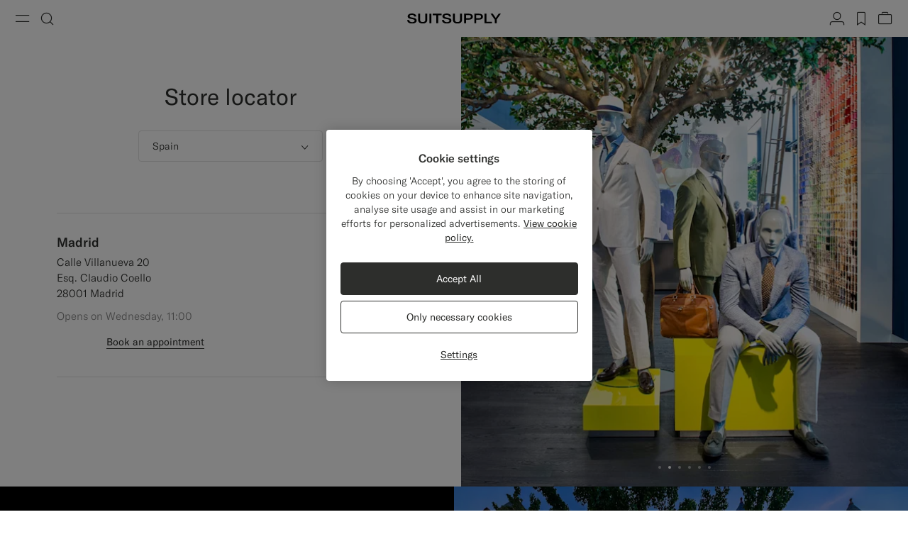

--- FILE ---
content_type: text/html;charset=UTF-8
request_url: https://suitsupply.com/en-jp/stores/spain/all
body_size: 18251
content:

























<!DOCTYPE html>

<html lang="en">
<head>

<meta charset=UTF-8 />

<meta http-equiv="x-ua-compatible" content="ie=edge" />



    <!-- OneTrust Cookies Consent Notice start for suitsupply.com -->
<script type="text/javascript" src="https://cdn.cookielaw.org/consent/ea1e982c-e33d-42fb-ae31-a49f6d7b08cd/OtAutoBlock.js" ></script>
<script src="https://cdn.cookielaw.org/scripttemplates/otSDKStub.js" data-document-language="true" type="text/javascript" charset="UTF-8" data-domain-script="ea1e982c-e33d-42fb-ae31-a49f6d7b08cd" ></script>
<script type="text/javascript">
function OptanonWrapper() { }
</script>
<!-- OneTrust Cookies Consent Notice end for suitsupply.com -->


<link rel="preconnect" href="https://cdn.suitsupply.com">
<link rel="dns-prefetch" href="https://cdn.suitsupply.com">
<link rel="dns-prefetch" href="https://www.google-analytics.com">
<link rel="dns-prefetch" href="https://www.googletagmanager.com">
<link rel="dns-prefetch" href="https://stm.suitsupply.com">



<link rel="preload" href="https://cdn.suitsupply.com/fonts/gt-america/gt-america-standard-light.woff2" as="font" type="font/woff2" crossorigin />
<link rel="preload" href="https://cdn.suitsupply.com/fonts/gt-america/gt-america-standard-regular.woff2" as="font" type="font/woff2" crossorigin />
<link rel="preload" href="https://cdn.suitsupply.com/fonts/gt-america/gt-america-standard-medium.woff2" as="font" type="font/woff2" crossorigin />


<link rel="preload" href="https://cdn.suitsupply.com/apps/webstore/385187-PgB37gebb7/js/main.js" as="script" fetchpriority="high" />





    
        <meta name="robots" content="index, follow"/>
    
    

<meta name="viewport" content="width=device-width, initial-scale=1"/>
<meta name="robots" content="max-image-preview:large"/>


    <link rel="alternate" hreflang="en-US" href="https://suitsupply.com/en-us/stores/spain/all" />

    <link rel="alternate" hreflang="es-US" href="https://suitsupply.com/es-us/stores/spain/all" />

    <link rel="alternate" hreflang="en-CA" href="https://suitsupply.com/en-ca/stores/spain/all" />

    <link rel="alternate" hreflang="fr-CA" href="https://suitsupply.com/fr-ca/stores/spain/all" />

    <link rel="alternate" hreflang="en-NL" href="https://suitsupply.com/en-nl/stores/spain/all" />

    <link rel="alternate" hreflang="en-GB" href="https://suitsupply.com/en-gb/stores/spain/all" />

    <link rel="alternate" hreflang="de-DE" href="https://suitsupply.com/de-de/stores/spain/all" />

    <link rel="alternate" hreflang="en-DE" href="https://suitsupply.com/en-de/stores/spain/all" />

    <link rel="alternate" hreflang="fr-FR" href="https://suitsupply.com/fr-fr/stores/spain/all" />

    <link rel="alternate" hreflang="en-FR" href="https://suitsupply.com/en-fr/stores/spain/all" />

    <link rel="alternate" hreflang="en-BE" href="https://suitsupply.com/en-be/stores/spain/all" />

    <link rel="alternate" hreflang="fr-BE" href="https://suitsupply.com/fr-be/stores/spain/all" />

    <link rel="alternate" hreflang="it-IT" href="https://suitsupply.com/it-it/stores/spain/all" />

    <link rel="alternate" hreflang="en-IT" href="https://suitsupply.com/en-it/stores/spain/all" />

    <link rel="alternate" hreflang="sv-SE" href="https://suitsupply.com/sv-se/stores/spain/all" />

    <link rel="alternate" hreflang="en-SE" href="https://suitsupply.com/en-se/stores/spain/all" />

    <link rel="alternate" hreflang="en-CH" href="https://suitsupply.com/en-ch/stores/spain/all" />

    <link rel="alternate" hreflang="de-CH" href="https://suitsupply.com/de-ch/stores/spain/all" />

    <link rel="alternate" hreflang="fr-CH" href="https://suitsupply.com/fr-ch/stores/spain/all" />

    <link rel="alternate" hreflang="it-CH" href="https://suitsupply.com/it-ch/stores/spain/all" />

    <link rel="alternate" hreflang="pl-PL" href="https://suitsupply.com/pl-pl/stores/spain/all" />

    <link rel="alternate" hreflang="en-PL" href="https://suitsupply.com/en-pl/stores/spain/all" />

    <link rel="alternate" hreflang="es-ES" href="https://suitsupply.com/es-es/stores/spain/all" />

    <link rel="alternate" hreflang="en-ES" href="https://suitsupply.com/en-es/stores/spain/all" />

    <link rel="alternate" hreflang="en-FI" href="https://suitsupply.com/en-fi/stores/spain/all" />

    <link rel="alternate" hreflang="en-DK" href="https://suitsupply.com/en-dk/stores/spain/all" />

    <link rel="alternate" hreflang="de-AT" href="https://suitsupply.com/de-at/stores/spain/all" />

    <link rel="alternate" hreflang="en-AT" href="https://suitsupply.com/en-at/stores/spain/all" />

    <link rel="alternate" hreflang="en-NO" href="https://suitsupply.com/en-no/stores/spain/all" />

    <link rel="alternate" hreflang="en-CZ" href="https://suitsupply.com/en-cz/stores/spain/all" />

    <link rel="alternate" hreflang="en-HR" href="https://suitsupply.com/en-hr/stores/spain/all" />

    <link rel="alternate" hreflang="en-HU" href="https://suitsupply.com/en-hu/stores/spain/all" />

    <link rel="alternate" hreflang="en-EE" href="https://suitsupply.com/en-ee/stores/spain/all" />

    <link rel="alternate" hreflang="en-LV" href="https://suitsupply.com/en-lv/stores/spain/all" />

    <link rel="alternate" hreflang="en-LT" href="https://suitsupply.com/en-lt/stores/spain/all" />

    <link rel="alternate" hreflang="en-GR" href="https://suitsupply.com/en-gr/stores/spain/all" />

    <link rel="alternate" hreflang="en-IE" href="https://suitsupply.com/en-ie/stores/spain/all" />

    <link rel="alternate" hreflang="en-SG" href="https://suitsupply.com/en-sg/stores/spain/all" />

    <link rel="alternate" hreflang="en-IN" href="https://suitsupply.com/en-in/stores/spain/all" />

    <link rel="alternate" hreflang="en-AU" href="https://suitsupply.com/en-au/stores/spain/all" />

    <link rel="alternate" hreflang="zh-CN" href="https://suitsupply.com/zh-cn/stores/spain/all" />

    <link rel="alternate" hreflang="en-CN" href="https://suitsupply.com/en-cn/stores/spain/all" />

    <link rel="alternate" hreflang="en-BN" href="https://suitsupply.com/en-jp/stores/spain/all" />

    <link rel="alternate" hreflang="en-JP" href="https://suitsupply.com/en-jp/stores/spain/all" />

    <link rel="alternate" hreflang="en-HK" href="https://suitsupply.com/en-hk/stores/spain/all" />

    <link rel="alternate" hreflang="en-MO" href="https://suitsupply.com/en-mo/stores/spain/all" />

    <link rel="alternate" hreflang="en-MV" href="https://suitsupply.com/en-jp/stores/spain/all" />

    <link rel="alternate" hreflang="en-MY" href="https://suitsupply.com/en-my/stores/spain/all" />

    <link rel="alternate" hreflang="en-IR" href="https://suitsupply.com/en-ir/stores/spain/all" />

    <link rel="alternate" hreflang="en-LU" href="https://suitsupply.com/en-lu/stores/spain/all" />

    <link rel="alternate" hreflang="en-PT" href="https://suitsupply.com/en-pt/stores/spain/all" />

    <link rel="alternate" hreflang="en-RO" href="https://suitsupply.com/en-ro/stores/spain/all" />

    <link rel="alternate" hreflang="en-CY" href="https://suitsupply.com/en-cy/stores/spain/all" />

    <link rel="alternate" hreflang="en-SK" href="https://suitsupply.com/en-sk/stores/spain/all" />

    <link rel="alternate" hreflang="en-BG" href="https://suitsupply.com/en-bg/stores/spain/all" />

    <link rel="alternate" hreflang="en-SI" href="https://suitsupply.com/en-si/stores/spain/all" />

    <link rel="alternate" hreflang="en-AE" href="https://suitsupply.com/en-ae/stores/spain/all" />

    <link rel="alternate" hreflang="en-GH" href="https://suitsupply.com/en-nl/stores/spain/all" />

    <link rel="alternate" hreflang="en-GI" href="https://suitsupply.com/en-gi/stores/spain/all" />

    <link rel="alternate" hreflang="es-GI" href="https://suitsupply.com/es-gi/stores/spain/all" />

    <link rel="alternate" hreflang="en-GW" href="https://suitsupply.com/en-nl/stores/spain/all" />

    <link rel="alternate" hreflang="en-IS" href="https://suitsupply.com/en-is/stores/spain/all" />

    <link rel="alternate" hreflang="en-JE" href="https://suitsupply.com/en-je/stores/spain/all" />

    <link rel="alternate" hreflang="fr-JE" href="https://suitsupply.com/fr-je/stores/spain/all" />

    <link rel="alternate" hreflang="en-LI" href="https://suitsupply.com/en-li/stores/spain/all" />

    <link rel="alternate" hreflang="de-LI" href="https://suitsupply.com/de-li/stores/spain/all" />

    <link rel="alternate" hreflang="en-MC" href="https://suitsupply.com/en-mc/stores/spain/all" />

    <link rel="alternate" hreflang="fr-MC" href="https://suitsupply.com/fr-mc/stores/spain/all" />

    <link rel="alternate" hreflang="en-MT" href="https://suitsupply.com/en-mt/stores/spain/all" />

    <link rel="alternate" hreflang="en-QA" href="https://suitsupply.com/en-qa/stores/spain/all" />

    <link rel="alternate" hreflang="es-DO" href="https://suitsupply.com/en-us/stores/spain/all" />

    <link rel="alternate" hreflang="en-DO" href="https://suitsupply.com/en-us/stores/spain/all" />

    <link rel="alternate" hreflang="fr-GP" href="https://suitsupply.com/en-us/stores/spain/all" />

    <link rel="alternate" hreflang="en-GP" href="https://suitsupply.com/en-us/stores/spain/all" />

    <link rel="alternate" hreflang="en-MQ" href="https://suitsupply.com/en-us/stores/spain/all" />

    <link rel="alternate" hreflang="fr-MQ" href="https://suitsupply.com/en-us/stores/spain/all" />

    <link rel="alternate" hreflang="es-PR" href="https://suitsupply.com/es-pr/stores/spain/all" />

    <link rel="alternate" hreflang="en-PR" href="https://suitsupply.com/en-pr/stores/spain/all" />

    <link rel="alternate" hreflang="en-TT" href="https://suitsupply.com/en-us/stores/spain/all" />

    <link rel="alternate" hreflang="ko-KR" href="https://suitsupply.com/ko-kr/stores/spain/all" />

    <link rel="alternate" hreflang="en-KR" href="https://suitsupply.com/en-kr/stores/spain/all" />

    <link rel="alternate" hreflang="x-default" href="https://suitsupply.com/en-us/stores/spain/all" />



    
    <link rel="canonical" href="https://suitsupply.com/en-jp/stores/spain"/>





<title>
    Spain Store locator | SUITSUPPLY
</title>

<meta name="format-detection" content="telephone=no"/>
<meta name="description" content="Suitsupply" />
<meta name="keywords" content="Suitsupply" />




<link rel="apple-touch-icon" sizes="180x180" href="https://cdn.suitsupply.com/image/upload/suitsupply/assets/ss19/favicons/apple-touch-icon.png" />
<link rel="icon" type="image/png" sizes="256x256" href="https://cdn.suitsupply.com/image/upload/suitsupply/assets/ss19/favicons/android-chrome-256x256.png" />
<link rel="icon" type="image/png" sizes="192x192" href="https://cdn.suitsupply.com/image/upload/suitsupply/assets/ss19/favicons/android-chrome-192x192.png" />
<link rel="icon" type="image/png" sizes="32x32" href="https://cdn.suitsupply.com/image/upload/suitsupply/assets/ss19/favicons/favicon-32x32.png" />
<link rel="icon" type="image/png" sizes="16x16" href="https://cdn.suitsupply.com/image/upload/suitsupply/assets/ss19/favicons/favicon-16x16.png" />
<link rel="manifest" href="https://cdn.suitsupply.com/apps/webstore/385187-PgB37gebb7/images/favicons/site.webmanifest" />
<link rel="mask-icon" href="https://cdn.suitsupply.com/image/upload/suitsupply/assets/ss19/favicons/safari-pinned-tab.svg" color="#2d2e2c" />
<meta name="msapplication-TileColor" content="#2d2e2c"/>
<meta name="theme-color" content="#ffffff"/>


<link rel="stylesheet" href="https://cdn.suitsupply.com/apps/webstore/385187-PgB37gebb7/css/fonts.css" />
<link rel="stylesheet" href="https://cdn.suitsupply.com/apps/webstore/385187-PgB37gebb7/css/critical-bootstrap.css" />
<link rel="stylesheet" href="https://cdn.suitsupply.com/apps/webstore/385187-PgB37gebb7/css/critical-components.css" />


<link rel="stylesheet" href="https://cdn.suitsupply.com/apps/webstore/385187-PgB37gebb7/css/global.css" media="print" onload="this.media='all'" />


    <link rel="stylesheet" href="https://cdn.suitsupply.com/apps/webstore/385187-PgB37gebb7/css/stores-overview.css" />


<noscript>
    <link rel="stylesheet" href="https://cdn.suitsupply.com/apps/webstore/385187-PgB37gebb7/css/global.css" />
</noscript>



    <script>
  (function(h,o,u,n,d) {
    h=h[d]=h[d]||{q:[],onReady:function(c){h.q.push(c)}}
    d=o.createElement(u);d.async=1;d.src=n
    n=o.getElementsByTagName(u)[0];n.parentNode.insertBefore(d,n)
  })(window,document,'script','https://www.datadoghq-browser-agent.com/eu1/v5/datadog-rum.js','DD_RUM')
  window.DD_RUM.onReady(function() {
    window.DD_RUM.init({
      clientToken: 'pub3cacf483b952f945ddcc8d4d3036f6bf',
      applicationId: 'd93075a0-df3c-4abe-9b0c-cda0f8808f1f',
      site: 'datadoghq.eu',
      service: 'sfcc-webstore',
      env: 'prd',
      // Specify a version number to identify the deployed version of your application in Datadog 
      version: 'R25.121.5-383843', 
      sessionSampleRate: 5,
      sessionReplaySampleRate: 0,
      trackUserInteractions: true,
      trackResources: true,
      trackLongTasks: true,
      defaultPrivacyLevel: 'mask-user-input',
    });
  })
</script>



<script>
sessionLayer = {"sfcc_id":"abRwvjrZZlDYUranWC3B2dgkWP","login_state":false,"page_language":"en_JP","currency":"USD"}
</script>


    <meta name="google-site-verification" content="0E86aS05NxNUbFmp-8Yan26FfpPxGz52FWlZnxerGms" />








    <script>
        window.growthbook_config = window.growthbook_config || {};
        window.growthbook_config.attributes = window.growthbook_config.attributes || {};
        window.growthbook_config.attributes.siteId = "APAC";
    </script>
    <script>
	window.growthbook_config.attributes = window.growthbook_config.attributes || {};
	window.growthbook_config.attributes.environment = "prd";
	window.growthbook_config.attributes.channel = "webstore";
</script>
<script async data-api-host="https://cdn.growthbook.io" data-client-key="sdk-adn8sj4zvPAyfVg" src="https://cdn.jsdelivr.net/npm/@growthbook/growthbook/dist/bundles/auto.min.js">
</script>







<script>
    emailErrorMessage = "Invalid email address";
    emailErrorMessageEmpty = "Please enter your email.";
    phoneErrorMessage = "Please enter a valid phone number";
    requiredErrorMessage = "Please fill in this field.";
    minimumRequirementErrorMessage = "At least one of these is required.";
    staticPath = "https://cdn.suitsupply.com/apps/webstore/385187-PgB37gebb7/";

    /*
    * forEach polyfill
    * https://developer.mozilla.org/en-US/docs/Web/API/NodeList/forEach
    */
    if (window.NodeList && !NodeList.prototype.forEach) {
        NodeList.prototype.forEach = Array.prototype.forEach;
    }

    /*
    * includes polyfill
    * https://developer.mozilla.org/en-US/docs/Web/JavaScript/Reference/Global_Objects/String/includes
    */
    if (!String.prototype.includes) {
        String.prototype.includes = function(search, start) {
            'use strict';

            if (search instanceof RegExp) {
            throw TypeError('first argument must not be a RegExp');
            }
            if (start === undefined) { start = 0; }
            return this.indexOf(search, start) !== -1;
        };
    }
</script>


    <script type="application/ld+json">
        {
	"@context": "http://schema.org",
	"@type": "Organization",
	"name": "SuitSupply",
	"url": "http://suitsupply.com",
	"sameAs": [
		"https://www.facebook.com/suitsupply",
		"https://twitter.com/suitsupply"
	],
	"contactPoint": {
		"@type": "ContactPoint",
		"contactType": "Customer service",
		"telephone": "+31-02-123-4567",
		"email": "service@suitsupply.com"
	}
}
    </script>



<script src="https://www.google.com/recaptcha/enterprise.js?render=6LcVgiErAAAAAA6oO55DUQiFKqRuxQQiYIPo0XEO" id="recaptcha-script"></script>

<script type="text/javascript">//<!--
/* <![CDATA[ (head-active_data.js) */
var dw = (window.dw || {});
dw.ac = {
    _analytics: null,
    _events: [],
    _category: "",
    _searchData: "",
    _anact: "",
    _anact_nohit_tag: "",
    _analytics_enabled: "true",
    _timeZone: "Japan",
    _capture: function(configs) {
        if (Object.prototype.toString.call(configs) === "[object Array]") {
            configs.forEach(captureObject);
            return;
        }
        dw.ac._events.push(configs);
    },
	capture: function() { 
		dw.ac._capture(arguments);
		// send to CQ as well:
		if (window.CQuotient) {
			window.CQuotient.trackEventsFromAC(arguments);
		}
	},
    EV_PRD_SEARCHHIT: "searchhit",
    EV_PRD_DETAIL: "detail",
    EV_PRD_RECOMMENDATION: "recommendation",
    EV_PRD_SETPRODUCT: "setproduct",
    applyContext: function(context) {
        if (typeof context === "object" && context.hasOwnProperty("category")) {
        	dw.ac._category = context.category;
        }
        if (typeof context === "object" && context.hasOwnProperty("searchData")) {
        	dw.ac._searchData = context.searchData;
        }
    },
    setDWAnalytics: function(analytics) {
        dw.ac._analytics = analytics;
    },
    eventsIsEmpty: function() {
        return 0 == dw.ac._events.length;
    }
};
/* ]]> */
// -->
</script>
<script type="text/javascript">//<!--
/* <![CDATA[ (head-cquotient.js) */
var CQuotient = window.CQuotient = {};
CQuotient.clientId = 'bcth-APAC';
CQuotient.realm = 'BCTH';
CQuotient.siteId = 'APAC';
CQuotient.instanceType = 'prd';
CQuotient.locale = 'en_JP';
CQuotient.fbPixelId = '__UNKNOWN__';
CQuotient.activities = [];
CQuotient.cqcid='';
CQuotient.cquid='';
CQuotient.cqeid='';
CQuotient.cqlid='';
CQuotient.apiHost='api.cquotient.com';
/* Turn this on to test against Staging Einstein */
/* CQuotient.useTest= true; */
CQuotient.useTest = ('true' === 'false');
CQuotient.initFromCookies = function () {
	var ca = document.cookie.split(';');
	for(var i=0;i < ca.length;i++) {
	  var c = ca[i];
	  while (c.charAt(0)==' ') c = c.substring(1,c.length);
	  if (c.indexOf('cqcid=') == 0) {
		CQuotient.cqcid=c.substring('cqcid='.length,c.length);
	  } else if (c.indexOf('cquid=') == 0) {
		  var value = c.substring('cquid='.length,c.length);
		  if (value) {
		  	var split_value = value.split("|", 3);
		  	if (split_value.length > 0) {
			  CQuotient.cquid=split_value[0];
		  	}
		  	if (split_value.length > 1) {
			  CQuotient.cqeid=split_value[1];
		  	}
		  	if (split_value.length > 2) {
			  CQuotient.cqlid=split_value[2];
		  	}
		  }
	  }
	}
}
CQuotient.getCQCookieId = function () {
	if(window.CQuotient.cqcid == '')
		window.CQuotient.initFromCookies();
	return window.CQuotient.cqcid;
};
CQuotient.getCQUserId = function () {
	if(window.CQuotient.cquid == '')
		window.CQuotient.initFromCookies();
	return window.CQuotient.cquid;
};
CQuotient.getCQHashedEmail = function () {
	if(window.CQuotient.cqeid == '')
		window.CQuotient.initFromCookies();
	return window.CQuotient.cqeid;
};
CQuotient.getCQHashedLogin = function () {
	if(window.CQuotient.cqlid == '')
		window.CQuotient.initFromCookies();
	return window.CQuotient.cqlid;
};
CQuotient.trackEventsFromAC = function (/* Object or Array */ events) {
try {
	if (Object.prototype.toString.call(events) === "[object Array]") {
		events.forEach(_trackASingleCQEvent);
	} else {
		CQuotient._trackASingleCQEvent(events);
	}
} catch(err) {}
};
CQuotient._trackASingleCQEvent = function ( /* Object */ event) {
	if (event && event.id) {
		if (event.type === dw.ac.EV_PRD_DETAIL) {
			CQuotient.trackViewProduct( {id:'', alt_id: event.id, type: 'raw_sku'} );
		} // not handling the other dw.ac.* events currently
	}
};
CQuotient.trackViewProduct = function(/* Object */ cqParamData){
	var cq_params = {};
	cq_params.cookieId = CQuotient.getCQCookieId();
	cq_params.userId = CQuotient.getCQUserId();
	cq_params.emailId = CQuotient.getCQHashedEmail();
	cq_params.loginId = CQuotient.getCQHashedLogin();
	cq_params.product = cqParamData.product;
	cq_params.realm = cqParamData.realm;
	cq_params.siteId = cqParamData.siteId;
	cq_params.instanceType = cqParamData.instanceType;
	cq_params.locale = CQuotient.locale;
	
	if(CQuotient.sendActivity) {
		CQuotient.sendActivity(CQuotient.clientId, 'viewProduct', cq_params);
	} else {
		CQuotient.activities.push({activityType: 'viewProduct', parameters: cq_params});
	}
};
/* ]]> */
// -->
</script>



</head>
<body class="body-stores-findv2   "
data-page-data="{&quot;type&quot;:&quot;store&quot;}" data-site-id="APAC">
<div class="page js-page" data-action="Stores-Findv2" data-querystring="chosen=spain&amp;country=ES" >
<div class="js-ssm-products" data-ssmproducts="null"></div>






















<div class="header-country-changed js-header-country-changed">
    
    
    <span class="country-changed-text">
        
            <img src="https://cdn.suitsupply.com/flags/4x3/nl.svg" alt="" width="16" loading="lazy">
        
        Location changed to select.option.country.null &#40;USD&#41;
    </span>
</div>

<header class="main-header js-header" data-testid="header">
    <div class="header__wrap">
        <button class="header__nav-toggle header__btn js-header-nav-toggle" type="button" aria-label="Toggle navigation" data-testid="button-open-nav-menu">
            <span class="susu-icon susu-icon-menu" aria-hidden="true">
                <span class="sr-only">Menu</span>
            </span>
        </button>
        <button class="header__search-toggle header__btn js-header-search-toggle" type="button" aria-label="Toggle search" data-testid="button-open-search-panel">
            <span class="susu-icon susu-icon-search" aria-hidden="true">
                <span class="sr-only">Search</span>
            </span>
        </button>

        
            <a class="header__logo" href="/en-jp/" title="Suitsupply Home" data-testid="link-header-logo">
                <img class="header__logo-img header__logo-img--black" src="https://cdn.suitsupply.com/image/upload/suitsupply/assets/ss23/svg-icons/suitsupply-logo.svg" alt="Suitsupply" width="151" height="16" />
                <img class="header__logo-img header__logo-img--white" src="https://cdn.suitsupply.com/image/upload/suitsupply/assets/ss23/svg-icons/suitsupply-logo-white.svg" alt="Suitsupply" width="151" height="16" />
            </a>
        

        <div class="header__actions">
            
                <div class="header__actions-item ">
                    




















<a class="header__btn account-btn" href="/en-jp/account" data-testid="button-header-account">
    <span class="susu-icon susu-icon-profile" aria-hidden="true">
        <span class="sr-only">Account</span>
    </span>
</a>



                </div>
            

            
                <div class="header__actions-item">
                    <a class="wishlist-header-btn  header__btn" href="/en-jp/wishlist" data-wishlist-items="0.0" data-testid="button-header-wishlist">
                        <span class="susu-icon susu-icon-wishlist" aria-hidden="true">
                            <span class="sr-only">label.header.wishlist</span>
                        </span>
                    </a>
                </div>
            

            
                <div class="header__actions-item ">
                    <div class="minicart-header-btn js-minicart-header-btn" data-action-url="/on/demandware.store/Sites-APAC-Site/en_JP/Cart-MiniCartShow">
                        



















<div class="minicart-total ">
    <a class="minicart-btn header__btn" href="https://suitsupply.com/en-jp/cart" title="View bag" data-testid="button-header-minicart">
        <span class="susu-icon susu-icon-bag" aria-hidden="true">
            <span class="sr-only">View bag</span>
        </span>
        <span class="minicart-quantity js-minicart-quantity">
            0
        </span>
    </a>
</div>

                    </div>
                </div>
            
        </div>
    </div>

    <nav class="nav-menu js-nav-menu" aria-hidden="true">
        <button class="nav-menu__close-btn js-nav-menu-close-btn" type="button" data-testid="button-menu-close">
            <span class="susu-icon susu-icon-close" aria-hidden="true">
                <span class="sr-only">Close</span>
            </span>
        </button>
        <div class="nav-menu__wrap">
            <div class="nav-menu__search js-nav-menu-search-item js-nav-menu-item ">
                <button class="nav-menu__search-btn js-nav-menu-btn" type="button" data-testid="button-search-menu">
    <span class="susu-icon susu-icon-search" aria-hidden="true">
        <span class="sr-only">Search</span>
    </span>
</button>

<div class="nav-menu__submenu js-nav-menu-submenu">
    <div class="nav-menu__back">
        <button class="nav-menu__back-btn js-nav-menu-back-btn" data-testid="button-menu-back" type="button">
            <span class="susu-icon susu-icon-arrow-back" aria-hidden="true">
                <span class="sr-only">button.back</span>
            </span>
        </button>
    </div>
    <button class="nav-menu__close-btn js-nav-menu-close-btn" type="button" data-testid="button-menu-close">
        <span class="susu-icon susu-icon-close" aria-hidden="true">
            <span class="sr-only">Close</span>
        </span>
    </button>
    <div class="header-search js-header-search">
        <span class="nav-menu__submenu-title" data-testid="label-search-search-sub-menu">
            Search
        </span>
        <div class="header-search__form js-header-search-form">
            <form role="search" action="/en-jp/search" method="get" name="simpleSearch">
                <div class="header-search__input-wrap">
                    <label class="sr-only" for="header-search" data-testid="label-search-form-search-sub-menu">Search</label>
                    <input class="header-search__input form-input js-header-search-input"
                        type="search"
                        id="header-search"
                        name="q"
                        value=""
                        placeholder="Search, suits, coats, etc"
                        autocomplete="off"
                        aria-label="Search, suits, coats, etc"
                        data-testid="input-search-field-search-sub-menu" />
                    <button class="header-search__clear-btn js-header-search-clear" type="button" data-testid="btn-search-clear-search-sub-menu" >
                        <span class="susu-icon susu-icon-close" aria-hidden="true">
                            <span class="sr-only">Clear</span>
                        </span>
                    </button>
                </div>
                <div class="header-search__suggestions-wrap js-header-search-suggestions-wrap" data-url="/on/demandware.store/Sites-APAC-Site/en_JP/SearchServices-GetSuggestions?q="></div>
                <input type="hidden" value="en_JP" name="lang">
            </form>
        </div>
    </div>
</div>

            </div>

            
	 


	

<div class="nav-menu__links" data-top-menu-slot-id="nav-menu">
    <ul class="nav-menu__list">
        
            
                <li class="nav-menu__item js-nav-menu-item js-category-nav-menu-new-arrivals" data-testid="link-nav-menu-new-arrivals">
                    <a class="nav-menu__link js-nav-menu-link" href="https://suitsupply.com/en-jp/men/new-arrivals" data-menu-id="new_arrivals" data-category="men-nav_new-arrivals" data-parent-id="hamburger" data-testid='link-new-arrivals-menu'>New Arrivals</a>
                </li>
            
                <li class="nav-menu__item js-nav-menu-item js-category-nav-menu-clothing" data-testid="link-nav-menu-clothing">
                    <button class="nav-menu__link js-nav-menu-btn" type="button" data-menu-id="clothing" data-testid="link-clothing-menu" data-category="men-nav-clothing">Clothing</button>
<div class="nav-menu__submenu js-nav-menu-submenu" data-testid="clothing-sub-menu-panel">
    <div class="nav-menu__back">
        <button class="nav-menu__back-btn js-nav-menu-back-btn" data-testid="button-menu-back" type="button">
            <span class="susu-icon susu-icon-arrow-back" aria-hidden="true">
                <span class="sr-only">Back</span>
            </span>
        </button>
    </div>
    <button class="nav-menu__close-btn js-nav-menu-close-btn" type="button" data-testid="button-close-menu">
        <span class="susu-icon susu-icon-close" aria-hidden="true">
            <span class="sr-only">Close</span>
        </span>
    </button>
    <span class="nav-menu__submenu-title" data-testid="title-clothing-sub-menu">Clothing</span>
    <ul class="nav-menu__submenu-list" role="menu">
        <li class="nav-menu__submenu-item">
            <a class="nav-menu__submenu-link js-nav-submenu-link" href="https://suitsupply.com/en-jp/men/suits" automation-key-category-id="suits" data-menu-id="suits" data-parent-id="clothing" data-testid="link-clothing-suits-sub-menu">Suits</a>
        </li>
        <li class="nav-menu__submenu-item">
            <a class="nav-menu__submenu-link js-nav-submenu-link" href="https://suitsupply.com/en-jp/men/black-tie-collection" automation-key-category-id="tuxedo" data-menu-id="tuxedo" data-parent-id="clothing" data-testid="link-clothing-tuxedo-sub-menu">Tuxedos</a>
        </li>
        <li class="nav-menu__submenu-item">
            <a class="nav-menu__submenu-link js-nav-submenu-link" href="https://suitsupply.com/en-jp/men/knitwear" automation-key-category-id="knits" data-menu-id="knitwear_and_sweaters" data-parent-id="clothing" data-testid="link-clothing-knitwear-sub-menu">Knitwear & Sweaters</a>
        </li>
		 <li class="nav-menu__submenu-item">
            <a class="nav-menu__submenu-link js-nav-submenu-link" href="https://suitsupply.com/en-jp/men/coats" automation-key-category-id="coats" data-menu-id="coats_and_vests" data-parent-id="clothing" data-testid="link-clothing-coats-vests-sub-menu">Coats & Vests</a>
        </li>
        <li class="nav-menu__submenu-item">
            <a class="nav-menu__submenu-link js-nav-submenu-link" href="https://suitsupply.com/en-jp/men/trousers" automation-key-category-id="trousers" data-menu-id="trousers" data-parent-id="clothing" data-testid="link-clothing-trousers-sub-menu">Trousers</a>
        </li>
        <li class="nav-menu__submenu-item">
            <a class="nav-menu__submenu-link js-nav-submenu-link" href="https://suitsupply.com/en-jp/men/shirts" automation-key-category-id="shirts" data-menu-id="shirts" data-parent-id="clothing" data-testid="link-clothing-shirts-sub-menu">Shirts</a>
        </li>
        <li class="nav-menu__submenu-item">
            <a class="nav-menu__submenu-link js-nav-submenu-link" href="https://suitsupply.com/en-jp/men/jackets" automation-key-category-id="jackets" data-menu-id="jackets_and_blazers" data-parent-id="clothing" data-testid="link-clothing-jackets-blazers-sub-menu">Jackets & Blazers</a>
        </li>
		<li class="nav-menu__submenu-item">
            <a class="nav-menu__submenu-link js-nav-submenu-link" href="https://suitsupply.com/en-jp/men/polos-t-shirts" automation-key-category-id="polos" data-menu-id="polos_and_tshirts" data-parent-id="clothing" data-testid="link-clothing-polos-tshirts-sub-menu">Polos & T-Shirts</a>
        </li>
       
    </ul>
</div>
                </li>
            
                <li class="nav-menu__item js-nav-menu-item js-category-nav-menu-shoes" data-testid="link-nav-menu-shoes">
                    <a class="nav-menu__link js-nav-menu-link" href="https://suitsupply.com/en-jp/men/shoes" automation-key-category-id="shoes" data-menu-id="shoes" data-parent-id="clothing" data-testid="link-clothing-shoes-sub-menu">Shoes</a>
                </li>
            
                <li class="nav-menu__item js-nav-menu-item js-category-nav-menu-accessories" data-testid="link-nav-menu-accessories">
                    <a class="nav-menu__link js-nav-menu-link" href="https://suitsupply.com/en-jp/men/accessories" automation-key-category-id="accessories" data-menu-id="accessories" data-parent-id="clothing" data-testid="link-clothing-accessories-sub-menu">Accessories</a>
                </li>
            
                <li class="nav-menu__item js-nav-menu-item js-category-nav-menu-custom-made" data-testid="link-nav-menu-custom-made">
                    <button class="nav-menu__link js-nav-menu-btn" type="button" data-menu-id="custom_made" data-category="men-nav-clothing" data-testid="link-custom-made-menu">Custom Made
</button>
<div class="nav-menu__submenu js-nav-menu-submenu" data-testid="custom-made-sub-menu-panel">
    <div class="nav-menu__back">
        <button class="nav-menu__back-btn js-nav-menu-back-btn" data-testid="button-menu-back" type="button">
            <span class="susu-icon susu-icon-arrow-back" aria-hidden="true">
                <span class="sr-only">Back</span>
            </span>
        </button>
    </div>
    <button class="nav-menu__close-btn js-nav-menu-close-btn" type="button" data-testid="button-close-menu">
        <span class="susu-icon susu-icon-close" aria-hidden="true">
            <span class="sr-only">Close</span>
        </span>
    </button>
    <span class="nav-menu__submenu-title" data-testid="title-custom-made-sub-menu">Custom Made</span>
    <ul class="nav-menu__submenu-list" role="menu">
        <li class="nav-menu__submenu-item">
            <a class="nav-menu__submenu-link js-nav-submenu-link" href="https://suitsupply.com/en-jp/custom-made?mode=CMTM&amp;client=onLine&amp;product=Suit" automation-key-category-id="custom" data-testid="link-custom-made-suits-sub-menu" data-menu-id="custom_suits" data-parent-id="custom_made">Custom Suits</a>
        </li>
        <li class="nav-menu__submenu-item">
            <a class="nav-menu__submenu-link js-nav-submenu-link" href="https://suitsupply.com/en-jp/custom-made?mode=CMTM&amp;client=onLine&amp;product=Jacket" automation-key-category-id="custom" data-testid="link-custom-made-jackets-sub-menu" data-menu-id="custom_jackets" data-parent-id="custom_made">Custom Jackets</a>
        </li>
        <li class="nav-menu__submenu-item">
            <a class="nav-menu__submenu-link js-nav-submenu-link" href="https://suitsupply.com/en-jp/custom-made?mode=CMTM&amp;client=onLine&amp;product=Waistcoat" automation-key-category-id="custom" data-testid="link-custom-made-waistcoats-sub-menu" data-menu-id="custom_waistcoats" data-parent-id="custom_made">Custom Waistcoats</a>
        </li>
        <li class="nav-menu__submenu-item">
            <a class="nav-menu__submenu-link js-nav-submenu-link" href="https://suitsupply.com/en-jp/custom-made?mode=CMTM&amp;client=onLine&amp;product=Trouser" automation-key-category-id="custom" data-testid="link-custom-made-trousers-sub-menu" data-menu-id="custom_trousers" data-parent-id="custom_made">Custom Trousers</a>
        </li>
        <li class="nav-menu__submenu-item">
            <a class="nav-menu__submenu-link js-nav-submenu-link" href="https://suitsupply.com/en-jp/custom-made?mode=CM&amp;client=onLine&amp;product=Shirt&sizePassport=true" automation-key-category-id="custom" data-testid="link-custom-made-shirts-sub-menu" data-menu-id="custom_shirts" data-parent-id="custom_made">Custom Shirts</a>
        </li>
        <li class="nav-menu__submenu-item">
            <a class="nav-menu__submenu-link js-nav-submenu-link" href="https://suitsupply.com/en-jp/custom-made?mode=CMTM&amp;client=onLine&amp;product=Coat" automation-key-category-id="custom" data-testid="link-custom-made-coats-sub-menu" data-menu-id="custom_coats" data-parent-id="custom_made">Custom Coats</a>
        </li>
        <li class="nav-menu__submenu-item">
            <a class="nav-menu__submenu-link js-nav-submenu-link" href="https://suitsupply.com/en-jp/custom-made?mode=CMTM&amp;client=onLine&amp;product=Tuxedo"  automation-key-category-id="custom" data-testid="link-custom-tuxedo-suits-sub-menu" data-menu-id="custom_tuxedo_suits" data-parent-id="custom_made">Custom Tuxedo Suits</a>
        </li>
        <li class="nav-menu__submenu-item">
            <a class="nav-menu__submenu-link js-nav-submenu-link" href="https://suitsupply.com/en-jp/custom-made?mode=CMTM&amp;client=onLine&amp;product=TuxedoJacket"  automation-key-category-id="custom" data-testid="link-custom-tuxedo-jackets-sub-menu" data-menu-id="custom_tuxedo_jackets" data-parent-id="custom_made">Custom Tuxedo Jackets</a>
        </li>
        <li class="nav-menu__submenu-item">
            <a class="nav-menu__submenu-link js-nav-submenu-link" href="https://suitsupply.com/en-jp/custom-made?mode=CMTM&amp;client=onLine&amp;product=TuxedoTrouser"  automation-key-category-id="custom" data-testid="link-custom-tuxedo-trousers-sub-menu" data-menu-id="custom_tuxedo_trousers" data-parent-id="custom_made">Custom Tuxedo Trousers</a>
        </li>
        <li class="nav-menu__submenu-item">
            <a class="nav-menu__submenu-link js-nav-submenu-link" href="https://suitsupply.com/en-jp/custom-made?mode=CM&amp;client=onLine&amp;product=TuxedoShirt&sizePassport=true"  automation-key-category-id="custom" data-testid="link-custom-tuxedo-shirts-sub-menu" data-menu-id="custom_tuxedo_shirts" data-parent-id="custom_made">Custom Tuxedo Shirts</a>
        </li>
    </ul>
    <span class="nav-menu__submenu-label" data-testid="label-highlights-custom-made-sub-menu">Highlights</span>
    <ul class="nav-menu__submenu-list" role="menu">
        <li class="nav-menu__submenu-item">
            <a class="nav-menu__submenu-link js-nav-submenu-link" href="https://suitsupply.com/en-jp/journal/custom-made.html" automation-key-category-id="custom" data-testid="link-custom-made-how-it-works--sub-menu" data-menu-id="custom_made_how_it_works" data-parent-id="custom_made">How It Works</a>
        </li>
    </ul>
</div>
                </li>
            
                <li class="nav-menu__item js-nav-menu-item js-category-nav-menu-collections" data-testid="link-nav-menu-collections">
                    <button class="nav-menu__link js-nav-menu-btn" type="button" data-menu-id="collections" data-category="men-nav-collections" data-testid="link-collections-menu">Collections</button>
<div class="nav-menu__submenu js-nav-menu-submenu" data-testid="collections-sub-menu-panel">
    <div class="nav-menu__back">
        <button class="nav-menu__back-btn js-nav-menu-back-btn" data-testid="button-menu-back" type="button">
            <span class="susu-icon susu-icon-arrow-back" aria-hidden="true">
                <span class="sr-only">Back</span>
            </span>
        </button>
    </div>
    <button class="nav-menu__close-btn js-nav-menu-close-btn" type="button" data-testid="button-close-menu">
        <span class="susu-icon susu-icon-close" aria-hidden="true">
            <span class="sr-only">Close</span>
        </span>
    </button>
    <span class="nav-menu__submenu-title" data-testid="title-collections-sub-menu">Collections</span>
    <div class="nav-menu__cards">
        <div class="nav-menu__card">
            <a class="nav-menu__card-link js-nav-submenu-link" href="https://suitsupply.com/en-jp/men/campaign/winter-essentials" automation-key-category-id="winter_highlights" data-menu-id="winter_highlights" data-parent-id="collections" data-testid="link-collections-winter_highlights-sub-menu">
                <div class="nav-menu__card-image" data-testid="img-collections-winter-highlights-sub-menu">
                    <picture>
                        <img class="responsive-image" src="https://cdn.suitsupply.com/image/upload/suitsupply/campaigns/fw25/navigation-menu/nav_menu_collections_winter-collections.jpg" alt="Winter Highlights" fetchpriority="low" loading="lazy">
                    </picture>
                </div>
                <span class="nav-menu__card-title" data-testid="title-collections-winter-highlights-sub-menu">Winter Highlights</span>
                <span class="nav-menu__card-description" data-testid="text-description-collections-winter-highlights-sub-menu">
                    Highlights of the winter season, layer into fall with our newest statement pieces.
                </span>
            </a>
        </div>
        
        <div class="nav-menu__card">
            <a class="nav-menu__card-link js-nav-submenu-link" href="https://suitsupply.com/en-jp/men/campaign/wrinkle-free-collection" automation-key-category-id="wrinkle_free_collection" data-menu-id="wrinkle_free_collection" data-parent-id="collections" data-testid="link-collections-wrinkle_free_collection-sub-menu">
                <div class="nav-menu__card-image" data-testid="img-collections-wrinkle_free_collection-sub-menu">
                    <picture>
                        <img class="responsive-image" src="https://cdn.suitsupply.com/image/upload/suitsupply/campaigns/fw25/navigation-menu/nav_menu_collections_wrinkle-free-collection.jpg" alt="Navy Tailored Fit Havana Traveller Suit" fetchpriority="low" loading="lazy">
                    </picture>
                </div>
                <span class="nav-menu__card-title" data-testid="title-collections-wrinkle_free_collection-sub-menu">Wrinkle-Free Collection</span>
                <span class="nav-menu__card-description" data-testid="text-description-collections-wrinkle_free_collection-sub-menu">
                    Suits, blazers, trousers, and shirts in luxurious wrinkle-free Italian wool and supima cotton.
                </span>
            </a>
        </div>
        <div class="nav-menu__card">
            <a class="nav-menu__card-link js-nav-submenu-link" href="https://suitsupply.com/en-jp/men/campaign/resort-collection" automation-key-category-id="resort_collection" data-menu-id="resort_collection" data-parent-id="collections" data-testid="link-collections-resort_collection-sub-menu">
                <div class="nav-menu__card-image" data-testid="img-collections-resort_collection-sub-menu">
                    <picture>
                        <img class="responsive-image" src="https://cdn.suitsupply.com/image/upload/suitsupply/campaigns/fw25/navigation-menu/nav_menu_collections_resort-collection.jpg" alt="Crochet Polo Resort Collection" fetchpriority="low" loading="lazy">
                    </picture>
                </div>
                <span class="nav-menu__card-title" data-testid="title-collections-resort_collection-sub-menu">Resort Collection</span>
                <span class="nav-menu__card-description" data-testid="text-description-collections-resort_collection-sub-menu">
                    Versatile essentials for every destination — effortless luxury for your next escape.
                </span>
            </a>
        </div>
        <div class="nav-menu__card">
            <a class="nav-menu__card-link js-nav-submenu-link" href="https://suitsupply.com/en-jp/men/wedding" automation-key-category-id="wedding_collection" data-menu-id="wedding_collection" data-parent-id="collections" data-testid="link-collections-wedding_collection-sub-menu">
                <div class="nav-menu__card-image" data-testid="img-collections-summer-highlights-sub-menu">
                    <picture>
                        <img class="responsive-image" src="https://cdn.suitsupply.com/image/upload/suitsupply/campaigns/fw25/navigation-menu/nav_menu_collections_wedding-collection.jpg" alt="Tailored Fit Havana Suit Wedding Collection" fetchpriority="low" loading="lazy">
                    </picture>
                </div>
                <span class="nav-menu__card-title" data-testid="title-collections-wedding_collection-sub-menu">Wedding Collection</span>
                <span class="nav-menu__card-description" data-testid="text-description-collections-wedding_collection-sub-menu">
                    Wedding attire for any dress code, luxurious Italian fabrics for both grooms and guests.               
                 </span>
            </a>
        </div>
        <div class="nav-menu__card">
            <a class="nav-menu__card-link js-nav-submenu-link" href="https://suitsupply.com/en-jp/men/black-tie-collection" automation-key-category-id="tuxedo_collection" data-menu-id="tuxedo_collection" data-parent-id="collections" data-testid="link-collections-tuxedo_collection-sub-menu">
                <div class="nav-menu__card-image" data-testid="img-collectionsblack_tie_collection-sub-menu">
                    <picture>
                        <img class="responsive-image" src="https://cdn.suitsupply.com/image/upload/suitsupply/campaigns/fw25/navigation-menu/nav_menu_collections_tuxedo-collection.jpg" alt="Black Tailored Fit Tuxedo Suit Tuxedo Collection" fetchpriority="low" loading="lazy">
                    </picture>
                </div>
                <span class="nav-menu__card-title" data-testid="title-collections-black_tie_collection-sub-menu">Tuxedo Collection</span>
                <span class="nav-menu__card-description" data-testid="text-description-collections-black_tie_collection-sub-menu">
                    Tuxedo suits, dinner jackets and more in luxurious styles for any formal event.                
                </span>
            </a>
        </div>
        <div class="nav-menu__card">
            <a class="nav-menu__card-link js-nav-submenu-link" href="https://suitsupply.com/en-jp/men/campaign/cashmere" automation-key-category-id="cashmere-collection" data-menu-id="cashmere-collection" data-parent-id="collections" data-testid="link-collections-cashmere-collection-sub-menu">
                <div class="nav-menu__card-image" data-testid="img-collections-cashmere-collection-sub-menu">
                    <picture>
                        <img class="responsive-image" src="https://cdn.suitsupply.com/image/upload/suitsupply/campaigns/fw25/navigation-menu/nav_menu_collections_cashmere-collection.jpg" alt="cashmere Collection" fetchpriority="low" loading="lazy">
                    </picture>
                </div>
                <span class="nav-menu__card-title" data-testid="title-collections-cashmere-collection-sub-menu">Cashmere Collection</span>
                <span class="nav-menu__card-description" data-testid="text-description-collections-cashmere-collection-sub-menu">
                    Elevated cashmere essentials that are timeless in comfort and style.
                </span>
            </a>
        </div>
        <div class="nav-menu__card">
            <a class="nav-menu__card-link js-nav-submenu-link" href="https://suitsupply.com/en-jp/men/suits/mix-and-match" automation-key-category-id="mix_and_match_suits" data-menu-id="mix_and_match_suits" data-parent-id="collections" data-testid="link-collections-mix_and_match_suits-sub-menu">
                <div class="nav-menu__card-image" data-testid="img-collections-mix_and_match_suits-sub-menu">
                    <picture>
                        <img class="responsive-image" src="https://cdn.suitsupply.com/image/upload/suitsupply/campaigns/fw25/navigation-menu/nav_menu_collections_mix-and-match.jpg" alt="Navy Tailored Fit Havana Suit Mix and Match" fetchpriority="low" loading="lazy">
                    </picture>
                </div>
                <span class="nav-menu__card-title" data-testid="title-collections-mix_and_match_suits-sub-menu">Mix & Match Suits</span>
                <span class="nav-menu__card-description" data-testid="text-description-collections-mix_and_match_suits-sub-menu">
                    Mix & Match Collection: choose your jacket and trouser size.
                </span>
            </a>
        </div>
    </div>
</div>
                </li>
            
                <li class="nav-menu__item js-nav-menu-item js-category-nav-menu-occasion" data-testid="link-nav-menu-occasion">
                    <button class="nav-menu__link js-nav-menu-btn" type="button" data-menu-id="occasion" data-category="men-nav-occasion" data-testid="link-occasion-menu">Occasion</button>
<div class="nav-menu__submenu js-nav-menu-submenu" data-testid="occasion-sub-menu-panel">
    <div class="nav-menu__back">
        <button class="nav-menu__back-btn js-nav-menu-back-btn" data-testid="button-menu-back" type="button">
            <span class="susu-icon susu-icon-arrow-back" aria-hidden="true">
                <span class="sr-only">Back</span>
            </span>
        </button>
    </div>
    <button class="nav-menu__close-btn js-nav-menu-close-btn" type="button" data-testid="button-close-menu">
        <span class="susu-icon susu-icon-close" aria-hidden="true">
            <span class="sr-only">Close</span>
        </span>
    </button>
    <span class="nav-menu__submenu-title" data-testid="title-occasion-sub-menu">Occasion</span>
    <div class="nav-menu__cards">
        <div class="nav-menu__card">
            <a class="nav-menu__card-link js-nav-submenu-link" href="https://suitsupply.com/en-jp/men/wedding" automation-key-category-id="wedding" data-menu-id="wedding" data-parent-id="occasion" data-testid="link-occasion-wedding-sub-menu">
                <div class="nav-menu__card-image" data-testid="img-occasion-wedding-sub-menu">
                    <picture>
                        <img class="responsive-image" src="https://cdn.suitsupply.com/image/upload/suitsupply/campaigns/fw25/navigation-menu/nav_occasion_wedding.jpg" alt="Tailored Fit Havana Suit Wedding" fetchpriority="low" loading="lazy">
                    </picture>
                </div>
                <span class="nav-menu__card-title" data-testid="title-occasion-wedding-sub-menu">Wedding</span>
                <span class="nav-menu__card-description" data-testid="text-description-occasion-wedding-sub-menu">
                    Wedding attire for any dress code, luxurious Italian fabrics for both grooms and guests.
                </span>
            </a>
        </div>
        <div class="nav-menu__card">
            <a class="nav-menu__card-link js-nav-submenu-link" href="https://suitsupply.com/en-jp/men/campaign/clubbing-collection" automation-key-category-id="clubbing" data-menu-id="clubbing" data-parent-id="occasion" data-testid="link-occasion-clubbing-sub-menu">
                <div class="nav-menu__card-image" data-testid="img-occasion-clubbing-sub-menu">
                    <picture>
                        <img class="responsive-image" src="https://cdn.suitsupply.com/image/upload/suitsupply/campaigns/fw25/navigation-menu/nav_occasion_clubbing.jpg" alt="Crochet Polo Shirt Clubbing" fetchpriority="low" loading="lazy">
                    </picture>
                </div>
                <span class="nav-menu__card-title" data-testid="title-occasion-clubbing-sub-menu">Clubbing</span>
                <span class="nav-menu__card-description" data-testid="text-description-occasion-clubbing-sub-menu">
                    Luxurious crochet knits, bold suits, unbuttoned polos, and daring fits—standout styles designed for nightlife.
                </span>
            </a>
        </div>
        <div class="nav-menu__card">
            <a class="nav-menu__card-link js-nav-submenu-link" href="https://suitsupply.com/en-jp/men/black-tie-collection" automation-key-category-id="black_tie" data-menu-id="black_tie" data-parent-id="occasion" data-testid="link-occasion-black_tie-sub-menu">
                <div class="nav-menu__card-image" data-testid="img-occasion-black-_ie-sub-menu">
                    <picture>
                        <img class="responsive-image" src="https://cdn.suitsupply.com/image/upload/suitsupply/campaigns/fw25/navigation-menu/nav_occasion_business.jpg" alt="Black Tailored Fit Havana Tuxedo Suit Black-Tie" fetchpriority="low" loading="lazy">
                    </picture>
                </div>
                <span class="nav-menu__card-title" data-testid="title-occasion-black_tie-sub-menu">Black-Tie</span>
                <span class="nav-menu__card-description" data-testid="text-description-occasion-black_tie-sub-menu">
                    Tuxedo suits, dinner jackets and more in luxurious styles for any formal event.
                </span>
            </a>
        </div>
        <div class="nav-menu__card">
            <a class="nav-menu__card-link js-nav-submenu-link" href="https://suitsupply.com/en-jp/men/campaign/business-essentials" automation-key-category-id="business" data-menu-id="business" data-parent-id="occasion" data-testid="link-occasion-business-sub-menu">
                <div class="nav-menu__card-image" data-testid="img-occasion-business-sub-menu">
                    <picture>
                        <img class="responsive-image" src="https://cdn.suitsupply.com/image/upload/suitsupply/campaigns/fw25/navigation-menu/nav_occasion_black-tie.jpg" alt="Navy Tailored Fit Havana Suit Business" fetchpriority="low" loading="lazy">
                    </picture>
                </div>
                <span class="nav-menu__card-title" data-testid="title-occasion-business-sub-menu">Business</span>
                <span class="nav-menu__card-description" data-testid="text-description-occasion-business-sub-menu">
                    Timeless essentials—suits, jackets, shirts, and knits in classic shades and all-season fabrics.
                </span>
            </a>
        </div>
        
        <div class="nav-menu__card">
            <a class="nav-menu__card-link js-nav-submenu-link" href="https://suitsupply.com/en-jp/men/campaign/resort-collection" automation-key-category-id="resort" data-menu-id="resort" data-parent-id="occasion" data-testid="link-occasion-resort-sub-menu">
                <div class="nav-menu__card-image" data-testid="img-occasion-resort-sub-menu">
                    <picture>
                        <img class="responsive-image" src="https://cdn.suitsupply.com/image/upload/suitsupply/campaigns/fw25/navigation-menu/nav_occasion_resort.jpg" alt="Black Tank Top Resort" fetchpriority="low" loading="lazy">
                    </picture>
                </div>
                <span class="nav-menu__card-title" data-testid="title-occasion-resort-sub-menu">Resort</span>
                <span class="nav-menu__card-description" data-testid="text-description-resort-sub-menu">
                    Luxurious essentials for effortless summer or beach style.
                </span>
            </a>
        </div>
    </div>
</div>
                </li>
            
                <li class="nav-menu__item js-nav-menu-item js-category-nav-menu-stores" data-testid="link-nav-menu-stores">
                    <span class="nav-menu__separator" aria-hidden="true"></span>
<li class="nav-menu__submenu-item mb-2">
  <a class="nav-menu__submenu-link js-nav-menu-link" data-menu-id="stores" data-testid="link-stores-menu" data-parent-id="hamburger" href="https://suitsupply.com/on/demandware.store/Sites-APAC-Site/en_JP/Stores-LocatorPage?source=hp">Stores</a>
</li>
<li class="nav-menu__submenu-item">
  <a class="nav-menu__submenu-link js-nav-submenu-link" href="https://suitsupply.com/en-jp/giftcard-landing.html" automation-key-category-id="giftcards" data-testid="link-clothing-gift-cards-sub-menu" data-menu-id="gift_cards" data-parent-id="clothing">Gift Cards</a>
</li>
<li class="nav-menu__submenu-item">
 <a class="nav-menu__submenu-link js-nav-submenu-link" href="https://suitsupply.com/en-jp/men/campaign/gift-guide" automation-key-category-id="giftguide" data-testid="link-clothing-gift-guide-sub-menu" data-menu-id="gift_guide" data-parent-id="clothing">The Gift Guide</a>
</li>
                </li>
            
        
    </ul>
</div>
 
	

            <div class="nav-menu__footer">
                






















<div class="country-selector__buttons">
    <div class="js-nav-menu-item js-nav-menu-country-item">
        <button
            class="country-selector__btn country-selector__btn--country js-nav-menu-btn"
            type="button"
            data-country-name="Japan"
            data-country-code="jp"
            data-testid="button-country-selector-jp"
        >
            Japan
        </button>
    </div>
    <div class="js-nav-menu-item js-nav-menu-language-item">
        <button
            class="country-selector__btn country-selector__btn--language js-nav-menu-btn country-selector__btn--disabled"
            type="button"
            data-language-id="en"
            data-testid="button-language-selector-en"
        >
            English
        </button>
    </div>
    <input class="js-segment-country-selector" type="hidden" name="js-segment-country-selector" data-segment-header-list='{"user_id":"","logged_in":"false","language":"en","country":"jp","currency":"usd","url":"https://suitsupply.com/on/demandware.servlet/Sites-APAC-Site/en_JP/Home-GetPageHeader","location_id":"","page_type":"","event_label":"","event_category":"global_interactions","event_location":""}'/>
</div>

                
                





















    <div class="country-selector js-country-selector" data-testid="link-country-selector" data-country-code="JP" data-fetchurl="/on/demandware.store/Sites-APAC-Site/en_JP/Page-CountrySelectorData"></div>


            </div>
        </div>
    </nav>

    <div class="header-overlay js-header-overlay"></div>
</header>
<span class="main-header__spacer"></span>


<div class="minicart js-overlay-sidebar js-minicart overlay-sidebar closed" data-name="minicartOverlay">
    <button class="js-sidebar-close overlay-sidebar__close-btn" type="button">
        <span class="overlay-sidebar__close-icon susu-icon susu-icon-close" aria-hidden="true">
            <span class="sr-only">Close</span>
        </span>
    </button>
    <div class="overlay-sidebar__loader js-overlay-loader">
        <div class="minicart__container js-minicart-container"></div>
    </div>
    <div class="panel-notification js-panel-notification">
    <a class="panel-notification__link js-panel-notification-link" href="javascript:;" data-testid="notification-link">
        <div class="panel-notification__text">
            <div class="panel-notification__icon">
                <span class="susu-icon js-panel-notification-icon" aria-hidden="true"></span>
                <span class="panel-notification__icon-number js-panel-notification-number"></span>
            </div>
            <span class="panel-notification__text-content js-panel-notification-text"></span>
        </div>
        <span class="panel-notification__link-text" data-testid="notification-text">
            View
        </span>
    </a>
</div>

</div>




    



















    

    <div class="stores js-stores-overview" data-booking-tool-html="/on/demandware.store/Sites-APAC-Site/en_JP/Stores-GetBookingToolHTML?countryCode=ES&amp;ssSource=store-overview_&amp;ssMedium=bt_panel">
        <div class="stores__banner js-stores-banner">
            
	 


	





















	
		<style>
    .footer-store {
        display: none;
    }
    .stores__filter-tab {
        text-transform: inherit;
    }
</style>
<div class="stores__banner-slider js-stores-banner-slider">
    <div class="stores__banner-slide">
        <picture>
            <source media="(min-width: 1200px)" data-sizes="50vw"
                data-srcset="
        https://cdn.suitsupply.com/image/upload/fl_progressive,f_auto,q_auto,w_640,q_80/suitsupply/storepages/fw21-1/store-landing-shanghai-d.jpg 1280w,
        https://cdn.suitsupply.com/image/upload/fl_progressive,f_auto,q_auto,w_720,q_80/suitsupply/storepages/fw21-1/store-landing-shanghai-d.jpg 1440w,
        https://cdn.suitsupply.com/image/upload/fl_progressive,f_auto,q_auto,w_800,q_80/suitsupply/storepages/fw21-1/store-landing-shanghai-d.jpg 1600w,
        https://cdn.suitsupply.com/image/upload/fl_progressive,f_auto,q_auto,w_960,q_80/suitsupply/storepages/fw21-1/store-landing-shanghai-d.jpg 1920w,
        https://cdn.suitsupply.com/image/upload/fl_progressive,f_auto,q_auto,w_1024,q_80/suitsupply/storepages/fw21-1/store-landing-shanghai-d.jpg 2048w,
        https://cdn.suitsupply.com/image/upload/fl_progressive,f_auto,q_auto,w_1280,q_80/suitsupply/storepages/fw21-1/store-landing-shanghai-d.jpg 2560w,
        https://cdn.suitsupply.com/image/upload/fl_progressive,f_auto,q_auto,w_1440,q_80/suitsupply/storepages/fw21-1/store-landing-shanghai-d.jpg 2880w">

            <source media="(min-width: 0em)" data-sizes="100vw"
                data-srcset="
        https://cdn.suitsupply.com/image/upload/fl_progressive,f_auto,q_auto,w_375,q_80/suitsupply/storepages/fw21-1/store-landing-shanghai-m.jpg 375w,
        https://cdn.suitsupply.com/image/upload/fl_progressive,f_auto,q_auto,w_414,q_80/suitsupply/storepages/fw21-1/store-landing-shanghai-m.jpg 414w,
        https://cdn.suitsupply.com/image/upload/fl_progressive,f_auto,q_auto,w_640,q_80/suitsupply/storepages/fw21-1/store-landing-shanghai-m.jpg 640w,
        https://cdn.suitsupply.com/image/upload/fl_progressive,f_auto,q_auto,w_750,q_80/suitsupply/storepages/fw21-1/store-landing-shanghai-m.jpg 750w,
        https://cdn.suitsupply.com/image/upload/fl_progressive,f_auto,q_auto,w_828,q_80/suitsupply/storepages/fw21-1/store-landing-shanghai-m.jpg 828w,
        https://cdn.suitsupply.com/image/upload/fl_progressive,f_auto,q_auto,w_1000,q_80/suitsupply/storepages/fw21-1/store-landing-shanghai-m.jpg 1000w,
        https://cdn.suitsupply.com/image/upload/fl_progressive,f_auto,q_auto,w_1200,q_80/suitsupply/storepages/fw21-1/store-landing-shanghai-m.jpg 1200w">
            <img class="lazyload" data-src="https://cdn.suitsupply.com/image/upload/f_auto,q_auto,w_1440,q_80/suitsupply/storepages/fw21-1/store-landing-shanghai-d.jpg">
        </picture>
    </div>

    <div class="stores__banner-slide">
        <picture>
            <source media="(min-width: 1200px)" data-sizes="50vw"
                data-srcset="
        https://cdn.suitsupply.com/image/upload/fl_progressive,f_auto,q_auto,w_640,q_80/suitsupply/storepages/fw21-1/store-landing-dallas-d.jpg 1280w,
        https://cdn.suitsupply.com/image/upload/fl_progressive,f_auto,q_auto,w_720,q_80/suitsupply/storepages/fw21-1/store-landing-dallas-d.jpg 1440w,
        https://cdn.suitsupply.com/image/upload/fl_progressive,f_auto,q_auto,w_800,q_80/suitsupply/storepages/fw21-1/store-landing-dallas-d.jpg 1600w,
        https://cdn.suitsupply.com/image/upload/fl_progressive,f_auto,q_auto,w_960,q_80/suitsupply/storepages/fw21-1/store-landing-dallas-d.jpg 1920w,
        https://cdn.suitsupply.com/image/upload/fl_progressive,f_auto,q_auto,w_1024,q_80/suitsupply/storepages/fw21-1/store-landing-dallas-d.jpg 2048w,
        https://cdn.suitsupply.com/image/upload/fl_progressive,f_auto,q_auto,w_1280,q_80/suitsupply/storepages/fw21-1/store-landing-dallas-d.jpg 2560w,
        https://cdn.suitsupply.com/image/upload/fl_progressive,f_auto,q_auto,w_1440,q_80/suitsupply/storepages/fw21-1/store-landing-dallas-d.jpg 2880w">

            <source media="(min-width: 0em)" data-sizes="100vw"
                data-srcset="
        https://cdn.suitsupply.com/image/upload/fl_progressive,f_auto,q_auto,w_375,q_80/suitsupply/storepages/fw21-1/store-landing-dallas-m.jpg 375w,
        https://cdn.suitsupply.com/image/upload/fl_progressive,f_auto,q_auto,w_414,q_80/suitsupply/storepages/fw21-1/store-landing-dallas-m.jpg 414w,
        https://cdn.suitsupply.com/image/upload/fl_progressive,f_auto,q_auto,w_640,q_80/suitsupply/storepages/fw21-1/store-landing-dallas-m.jpg 640w,
        https://cdn.suitsupply.com/image/upload/fl_progressive,f_auto,q_auto,w_750,q_80/suitsupply/storepages/fw21-1/store-landing-dallas-m.jpg 750w,
        https://cdn.suitsupply.com/image/upload/fl_progressive,f_auto,q_auto,w_828,q_80/suitsupply/storepages/fw21-1/store-landing-dallas-m.jpg 828w,
        https://cdn.suitsupply.com/image/upload/fl_progressive,f_auto,q_auto,w_1000,q_80/suitsupply/storepages/fw21-1/store-landing-dallas-m.jpg 1000w,
        https://cdn.suitsupply.com/image/upload/fl_progressive,f_auto,q_auto,w_1200,q_80/suitsupply/storepages/fw21-1/store-landing-dallas-m.jpg 1200w">
            <img class="lazyload" data-src="https://cdn.suitsupply.com/image/upload/f_auto,q_auto,w_1440,q_80/suitsupply/storepages/fw21-1/store-landing-dallas-d.jpg">
        </picture>
    </div>
   
    <div class="stores__banner-slide">
        <picture>
            <source media="(min-width: 1200px)" data-sizes="50vw"
                data-srcset="
        https://cdn.suitsupply.com/image/upload/fl_progressive,f_auto,q_auto,w_640,q_80/suitsupply/storepages/fw21-1/store-landing-greenwich-d.jpg 1280w,
        https://cdn.suitsupply.com/image/upload/fl_progressive,f_auto,q_auto,w_720,q_80/suitsupply/storepages/fw21-1/store-landing-greenwich-d.jpg 1440w,
        https://cdn.suitsupply.com/image/upload/fl_progressive,f_auto,q_auto,w_800,q_80/suitsupply/storepages/fw21-1/store-landing-greenwich-d.jpg 1600w,
        https://cdn.suitsupply.com/image/upload/fl_progressive,f_auto,q_auto,w_960,q_80/suitsupply/storepages/fw21-1/store-landing-greenwich-d.jpg 1920w,
        https://cdn.suitsupply.com/image/upload/fl_progressive,f_auto,q_auto,w_1024,q_80/suitsupply/storepages/fw21-1/store-landing-greenwich-d.jpg 2048w,
        https://cdn.suitsupply.com/image/upload/fl_progressive,f_auto,q_auto,w_1280,q_80/suitsupply/storepages/fw21-1/store-landing-greenwich-d.jpg 2560w,
        https://cdn.suitsupply.com/image/upload/fl_progressive,f_auto,q_auto,w_1440,q_80/suitsupply/storepages/fw21-1/store-landing-greenwich-d.jpg 2880w">

            <source media="(min-width: 0em)" data-sizes="100vw"
                data-srcset="
        https://cdn.suitsupply.com/image/upload/fl_progressive,f_auto,q_auto,w_375,q_80/suitsupply/storepages/fw21-1/store-landing-greenwich-m.jpg 375w,
        https://cdn.suitsupply.com/image/upload/fl_progressive,f_auto,q_auto,w_414,q_80/suitsupply/storepages/fw21-1/store-landing-greenwich-m.jpg 414w,
        https://cdn.suitsupply.com/image/upload/fl_progressive,f_auto,q_auto,w_640,q_80/suitsupply/storepages/fw21-1/store-landing-greenwich-m.jpg 640w,
        https://cdn.suitsupply.com/image/upload/fl_progressive,f_auto,q_auto,w_750,q_80/suitsupply/storepages/fw21-1/store-landing-greenwich-m.jpg 750w,
        https://cdn.suitsupply.com/image/upload/fl_progressive,f_auto,q_auto,w_828,q_80/suitsupply/storepages/fw21-1/store-landing-greenwich-m.jpg 828w,
        https://cdn.suitsupply.com/image/upload/fl_progressive,f_auto,q_auto,w_1000,q_80/suitsupply/storepages/fw21-1/store-landing-greenwich-m.jpg 1000w,
        https://cdn.suitsupply.com/image/upload/fl_progressive,f_auto,q_auto,w_1200,q_80/suitsupply/storepages/fw21-1/store-landing-greenwich-m.jpg 1200w">
            <img class="lazyload" data-src="https://cdn.suitsupply.com/image/upload/f_auto,q_auto,w_1440,q_80/suitsupply/storepages/fw21-1/store-landing-greenwich-d.jpg">
        </picture>
    </div>
    <div class="stores__banner-slide">
        <picture>
            <source media="(min-width: 1200px)" data-sizes="50vw"
                data-srcset="
        https://cdn.suitsupply.com/image/upload/fl_progressive,f_auto,q_auto,w_640,q_80/suitsupply/storepages/fw21-1/store-landing-paris-d.jpg 1280w,
        https://cdn.suitsupply.com/image/upload/fl_progressive,f_auto,q_auto,w_720,q_80/suitsupply/storepages/fw21-1/store-landing-paris-d.jpg 1440w,
        https://cdn.suitsupply.com/image/upload/fl_progressive,f_auto,q_auto,w_800,q_80/suitsupply/storepages/fw21-1/store-landing-paris-d.jpg 1600w,
        https://cdn.suitsupply.com/image/upload/fl_progressive,f_auto,q_auto,w_960,q_80/suitsupply/storepages/fw21-1/store-landing-paris-d.jpg 1920w,
        https://cdn.suitsupply.com/image/upload/fl_progressive,f_auto,q_auto,w_1024,q_80/suitsupply/storepages/fw21-1/store-landing-paris-d.jpg 2048w,
        https://cdn.suitsupply.com/image/upload/fl_progressive,f_auto,q_auto,w_1280,q_80/suitsupply/storepages/fw21-1/store-landing-paris-d.jpg 2560w,
        https://cdn.suitsupply.com/image/upload/fl_progressive,f_auto,q_auto,w_1440,q_80/suitsupply/storepages/fw21-1/store-landing-paris-d.jpg 2880w">

            <source media="(min-width: 0em)" data-sizes="100vw"
                data-srcset="
        https://cdn.suitsupply.com/image/upload/fl_progressive,f_auto,q_auto,w_375,q_80/suitsupply/storepages/fw21-1/store-landing-paris-m.jpg 375w,
        https://cdn.suitsupply.com/image/upload/fl_progressive,f_auto,q_auto,w_414,q_80/suitsupply/storepages/fw21-1/store-landing-paris-m.jpg 414w,
        https://cdn.suitsupply.com/image/upload/fl_progressive,f_auto,q_auto,w_640,q_80/suitsupply/storepages/fw21-1/store-landing-paris-m.jpg 640w,
        https://cdn.suitsupply.com/image/upload/fl_progressive,f_auto,q_auto,w_750,q_80/suitsupply/storepages/fw21-1/store-landing-paris-m.jpg 750w,
        https://cdn.suitsupply.com/image/upload/fl_progressive,f_auto,q_auto,w_828,q_80/suitsupply/storepages/fw21-1/store-landing-paris-m.jpg 828w,
        https://cdn.suitsupply.com/image/upload/fl_progressive,f_auto,q_auto,w_1000,q_80/suitsupply/storepages/fw21-1/store-landing-paris-m.jpg 1000w,
        https://cdn.suitsupply.com/image/upload/fl_progressive,f_auto,q_auto,w_1200,q_80/suitsupply/storepages/fw21-1/store-landing-paris-m.jpg 1200w">
            <img class="lazyload" data-src="https://cdn.suitsupply.com/image/upload/f_auto,q_auto,w_1440,q_80/suitsupply/storepages/fw21-1/store-landing-paris-d.jpg">
        </picture>
    </div>
    <div class="stores__banner-slide">
        <picture>
            <source media="(min-width: 1200px)" data-sizes="50vw"
                data-srcset="
        https://cdn.suitsupply.com/image/upload/fl_progressive,f_auto,q_auto,w_640,q_80/suitsupply/storepages/fw21-1/store-landing-munich-d.jpg 1280w,
        https://cdn.suitsupply.com/image/upload/fl_progressive,f_auto,q_auto,w_720,q_80/suitsupply/storepages/fw21-1/store-landing-munich-d.jpg 1440w,
        https://cdn.suitsupply.com/image/upload/fl_progressive,f_auto,q_auto,w_800,q_80/suitsupply/storepages/fw21-1/store-landing-munich-d.jpg 1600w,
        https://cdn.suitsupply.com/image/upload/fl_progressive,f_auto,q_auto,w_960,q_80/suitsupply/storepages/fw21-1/store-landing-munich-d.jpg 1920w,
        https://cdn.suitsupply.com/image/upload/fl_progressive,f_auto,q_auto,w_1024,q_80/suitsupply/storepages/fw21-1/store-landing-munich-d.jpg 2048w,
        https://cdn.suitsupply.com/image/upload/fl_progressive,f_auto,q_auto,w_1280,q_80/suitsupply/storepages/fw21-1/store-landing-munich-d.jpg 2560w,
        https://cdn.suitsupply.com/image/upload/fl_progressive,f_auto,q_auto,w_1440,q_80/suitsupply/storepages/fw21-1/store-landing-munich-d.jpg 2880w">

            <source media="(min-width: 0em)" data-sizes="100vw"
                data-srcset="
        https://cdn.suitsupply.com/image/upload/fl_progressive,f_auto,q_auto,w_375,q_80/suitsupply/storepages/fw21-1/store-landing-munich-m.jpg 375w,
        https://cdn.suitsupply.com/image/upload/fl_progressive,f_auto,q_auto,w_414,q_80/suitsupply/storepages/fw21-1/store-landing-munich-m.jpg 414w,
        https://cdn.suitsupply.com/image/upload/fl_progressive,f_auto,q_auto,w_640,q_80/suitsupply/storepages/fw21-1/store-landing-munich-m.jpg 640w,
        https://cdn.suitsupply.com/image/upload/fl_progressive,f_auto,q_auto,w_750,q_80/suitsupply/storepages/fw21-1/store-landing-munich-m.jpg 750w,
        https://cdn.suitsupply.com/image/upload/fl_progressive,f_auto,q_auto,w_828,q_80/suitsupply/storepages/fw21-1/store-landing-munich-m.jpg 828w,
        https://cdn.suitsupply.com/image/upload/fl_progressive,f_auto,q_auto,w_1000,q_80/suitsupply/storepages/fw21-1/store-landing-munich-m.jpg 1000w,
        https://cdn.suitsupply.com/image/upload/fl_progressive,f_auto,q_auto,w_1200,q_80/suitsupply/storepages/fw21-1/store-landing-munich-m.jpg 1200w">
            <img class="lazyload" data-src="https://cdn.suitsupply.com/image/upload/f_auto,q_auto,w_1440,q_80/suitsupply/storepages/fw21-1/store-landing-munich-d.jpg">
        </picture>
    </div>
    <div class="stores__banner-slide">
        <picture>
            <source media="(min-width: 1200px)" data-sizes="50vw"
                data-srcset="
        https://cdn.suitsupply.com/image/upload/fl_progressive,f_auto,q_auto,w_640,q_80/suitsupply/storepages/fw21-1/store-landing-newyork-d.jpg 1280w,
        https://cdn.suitsupply.com/image/upload/fl_progressive,f_auto,q_auto,w_720,q_80/suitsupply/storepages/fw21-1/store-landing-newyork-d.jpg 1440w,
        https://cdn.suitsupply.com/image/upload/fl_progressive,f_auto,q_auto,w_800,q_80/suitsupply/storepages/fw21-1/store-landing-newyork-d.jpg 1600w,
        https://cdn.suitsupply.com/image/upload/fl_progressive,f_auto,q_auto,w_960,q_80/suitsupply/storepages/fw21-1/store-landing-newyork-d.jpg 1920w,
        https://cdn.suitsupply.com/image/upload/fl_progressive,f_auto,q_auto,w_1024,q_80/suitsupply/storepages/fw21-1/store-landing-newyork-d.jpg 2048w,
        https://cdn.suitsupply.com/image/upload/fl_progressive,f_auto,q_auto,w_1280,q_80/suitsupply/storepages/fw21-1/store-landing-newyork-d.jpg 2560w,
        https://cdn.suitsupply.com/image/upload/fl_progressive,f_auto,q_auto,w_1440,q_80/suitsupply/storepages/fw21-1/store-landing-newyork-d.jpg 2880w">

            <source media="(min-width: 0em)" data-sizes="100vw"
                data-srcset="
        https://cdn.suitsupply.com/image/upload/fl_progressive,f_auto,q_auto,w_375,q_80/suitsupply/storepages/fw21-1/store-landing-newyork-m.jpg 375w,
        https://cdn.suitsupply.com/image/upload/fl_progressive,f_auto,q_auto,w_414,q_80/suitsupply/storepages/fw21-1/store-landing-newyork-m.jpg 414w,
        https://cdn.suitsupply.com/image/upload/fl_progressive,f_auto,q_auto,w_640,q_80/suitsupply/storepages/fw21-1/store-landing-newyork-m.jpg 640w,
        https://cdn.suitsupply.com/image/upload/fl_progressive,f_auto,q_auto,w_750,q_80/suitsupply/storepages/fw21-1/store-landing-newyork-m.jpg 750w,
        https://cdn.suitsupply.com/image/upload/fl_progressive,f_auto,q_auto,w_828,q_80/suitsupply/storepages/fw21-1/store-landing-newyork-m.jpg 828w,
        https://cdn.suitsupply.com/image/upload/fl_progressive,f_auto,q_auto,w_1000,q_80/suitsupply/storepages/fw21-1/store-landing-newyork-m.jpg 1000w,
        https://cdn.suitsupply.com/image/upload/fl_progressive,f_auto,q_auto,w_1200,q_80/suitsupply/storepages/fw21-1/store-landing-newyork-m.jpg 1200w">
            <img class="lazyload" data-src="https://cdn.suitsupply.com/image/upload/f_auto,q_auto,w_1440,q_80/suitsupply/storepages/fw21-1/store-landing-newyork-d.jpg">
        </picture>
    </div>

</div>
	

 
	
        </div>
        <div class="stores__results">
            <h1 class="stores__title">Store locator</h1>

            




















<form
    class="stores-overview js-store-overview"
    action="/on/demandware.store/Sites-APAC-Site/en_JP/Stores-FindStores?showMap=false"
    method="get"
    name="storelocator"
>
    <div class="stores-overview__countries js-stores-country-selector">
        <button
            class="btn btn-outline stores-overview__country-toggle js-country-toggle"
            type="button"
        >
            Country
        </button>
        <div class="stores-overview__country-dropdown js-country-dropdown">
            <div class="stores-overview__search-field">
                <input
                    type="text"
                    class="stores-overview__country-search js-country-search"
                    placeholder="Search"
                >
            </div>
            <div class="stores-overview__country-list js-country-list">
                
                    <button
                        class="stores-overview__country js-country-locator-link "
                        data-option="AU"
                        type="button"
                        data-ga-name="Australia"
                    >
                        Australia
                    </button>
                
                    <button
                        class="stores-overview__country js-country-locator-link "
                        data-option="BE"
                        type="button"
                        data-ga-name="Belgium"
                    >
                        Belgium
                    </button>
                
                    <button
                        class="stores-overview__country js-country-locator-link "
                        data-option="CA"
                        type="button"
                        data-ga-name="Canada"
                    >
                        Canada
                    </button>
                
                    <button
                        class="stores-overview__country js-country-locator-link "
                        data-option="CN"
                        type="button"
                        data-ga-name="China Mainland"
                    >
                        China Mainland
                    </button>
                
                    <button
                        class="stores-overview__country js-country-locator-link "
                        data-option="DK"
                        type="button"
                        data-ga-name="Denmark"
                    >
                        Denmark
                    </button>
                
                    <button
                        class="stores-overview__country js-country-locator-link "
                        data-option="EE"
                        type="button"
                        data-ga-name="Estonia"
                    >
                        Estonia
                    </button>
                
                    <button
                        class="stores-overview__country js-country-locator-link "
                        data-option="FI"
                        type="button"
                        data-ga-name="Finland"
                    >
                        Finland
                    </button>
                
                    <button
                        class="stores-overview__country js-country-locator-link "
                        data-option="FR"
                        type="button"
                        data-ga-name="France"
                    >
                        France
                    </button>
                
                    <button
                        class="stores-overview__country js-country-locator-link "
                        data-option="DE"
                        type="button"
                        data-ga-name="Germany"
                    >
                        Germany
                    </button>
                
                    <button
                        class="stores-overview__country js-country-locator-link "
                        data-option="IT"
                        type="button"
                        data-ga-name="Italy"
                    >
                        Italy
                    </button>
                
                    <button
                        class="stores-overview__country js-country-locator-link "
                        data-option="LV"
                        type="button"
                        data-ga-name="Latvia"
                    >
                        Latvia
                    </button>
                
                    <button
                        class="stores-overview__country js-country-locator-link "
                        data-option="LT"
                        type="button"
                        data-ga-name="Lithuania"
                    >
                        Lithuania
                    </button>
                
                    <button
                        class="stores-overview__country js-country-locator-link "
                        data-option="PA"
                        type="button"
                        data-ga-name="Panama"
                    >
                        Panama
                    </button>
                
                    <button
                        class="stores-overview__country js-country-locator-link "
                        data-option="KR"
                        type="button"
                        data-ga-name="South Korea"
                    >
                        South Korea
                    </button>
                
                    <button
                        class="stores-overview__country js-country-locator-link stores-overview__country--selected"
                        data-option="ES"
                        type="button"
                        data-ga-name="Spain"
                    >
                        Spain
                    </button>
                
                    <button
                        class="stores-overview__country js-country-locator-link "
                        data-option="SE"
                        type="button"
                        data-ga-name="Sweden"
                    >
                        Sweden
                    </button>
                
                    <button
                        class="stores-overview__country js-country-locator-link "
                        data-option="CH"
                        type="button"
                        data-ga-name="Switzerland"
                    >
                        Switzerland
                    </button>
                
                    <button
                        class="stores-overview__country js-country-locator-link "
                        data-option="NL"
                        type="button"
                        data-ga-name="The Netherlands"
                    >
                        The Netherlands
                    </button>
                
                    <button
                        class="stores-overview__country js-country-locator-link "
                        data-option="AE"
                        type="button"
                        data-ga-name="United Arab Emirates"
                    >
                        United Arab Emirates
                    </button>
                
                    <button
                        class="stores-overview__country js-country-locator-link "
                        data-option="GB"
                        type="button"
                        data-ga-name="United Kingdom"
                    >
                        United Kingdom
                    </button>
                
                    <button
                        class="stores-overview__country js-country-locator-link "
                        data-option="US"
                        type="button"
                        data-ga-name="United States"
                    >
                        United States
                    </button>
                
            </div>
            <span class="stores-overview__no-results js-country-no-results">
                Sorry, no results found
            </span>
        </div>
    </div>
</form>


            <div class="stores__results-block">
                <div class="stores__results-empty js-empty-stores-results">
                    <p class="stores__results-text">Sorry, we couldn't find results for your search.</p>
                </div>
                <div class="stores__results-list js-stores-results-list" data-has-results="true">
                    <div class="stores__results-tab js-stores-results-tab js-stores-results-men" data-stores-tab="nav-Men" role="tabpanel">
    
        
            <div class="stores__results-item js-store" id="stores-madrid">
                
                
























<div class="store js-store-overview-id" data-store-id="stores-madrid">
    <a
        class="store__block store__link js-store-block-appointment store__block--appointment"
        id="stores-madrid"
        data-ga="{&quot;id&quot;:&quot;book-your-appointment_stores&quot;,&quot;name&quot;:&quot;book-your-appointment_stores&quot;,&quot;creative&quot;:&quot;store-search_slider-textlink&quot;,&quot;page_type&quot;:&quot;stores&quot;,&quot;item_id&quot;:null,&quot;metaTag&quot;:null,&quot;dimension24&quot;:&quot;Madrid&quot;,&quot;dimension26&quot;:&quot;stores-madrid&quot;,&quot;articleLocation&quot;:&quot;https://suitsupply.com/on/demandware.store/Sites-APAC-Site/en_JP/Stores-Details?storeID=stores-madrid&quot;}"
        data-bookingtool="/on/demandware.store/Sites-APAC-Site/en_JP/Incl-BookingTool"
        data-segmentdata="{&quot;user_id&quot;:&quot;&quot;,&quot;logged_in&quot;:&quot;false&quot;,&quot;language&quot;:&quot;en&quot;,&quot;country&quot;:&quot;jp&quot;,&quot;currency&quot;:&quot;usd&quot;,&quot;url&quot;:&quot;https://suitsupply.com/on/demandware.servlet/Sites-APAC-Site/en_JP/Stores-Findv2?country=ES&amp;chosen=spain&quot;,&quot;promotion_id&quot;:&quot;stores-madrid&quot;,&quot;creative&quot;:&quot;store_overview&quot;,&quot;name&quot;:&quot;store list overview&quot;,&quot;page_type&quot;:&quot;store_overview&quot;,&quot;position&quot;:1,&quot;event_category&quot;:&quot;ecommerce_interactions&quot;,&quot;ss_medium&quot;:&quot;&quot;,&quot;ss_source&quot;:&quot;&quot;}"
        href="/en-jp/stores/madrid"
    >
        <span class="store__name">Madrid</span>

        
            <span class="store__info-line store__address">Calle Villanueva 20</span>
        

        
            <span class="store__info-line store__address">Esq. Claudio Coello</span>
        

        <span class="store__info-line store__city">
            
                <span class="store__info-line store__address"></span>
                28001 Madrid 
            
        </span>

        <span
            class="store__info-line store__hours "
        >
            
                



















 




    
        Opens on Wednesday, 11:00
    


            
        </span>
    </a>

    
        <div class="store__info-block js-booking-tool-parent">
            <span class="store__info-text">Walk-in or</span>
            
                





















    <button
        class="store__appointment js-booking-tool-stores"
        type="button"
        data-ga="{&quot;id&quot;:&quot;book-your-appointment_stores&quot;,&quot;name&quot;:&quot;book-your-appointment_stores&quot;,&quot;creative&quot;:&quot;store-search_slider-textlink&quot;,&quot;page_type&quot;:&quot;stores&quot;,&quot;item_id&quot;:null,&quot;metaTag&quot;:null,&quot;dimension24&quot;:&quot;Madrid&quot;,&quot;dimension26&quot;:&quot;stores-madrid&quot;,&quot;articleLocation&quot;:&quot;https://suitsupply.com/on/demandware.store/Sites-APAC-Site/en_JP/Stores-Details?storeID=stores-madrid&quot;}"
        data-segmentdata="{&quot;user_id&quot;:&quot;&quot;,&quot;logged_in&quot;:&quot;false&quot;,&quot;language&quot;:&quot;en&quot;,&quot;country&quot;:&quot;jp&quot;,&quot;currency&quot;:&quot;usd&quot;,&quot;url&quot;:&quot;https://suitsupply.com/on/demandware.servlet/Sites-APAC-Site/en_JP/Stores-BookingTool?store=stores-madrid&amp;index=0&amp;ssMedium=bt_panel&amp;ssSource=store-overview_&quot;,&quot;promotion_id&quot;:&quot;book-your-appointment_stores&quot;,&quot;creative&quot;:&quot;stores_textlink&quot;,&quot;name&quot;:&quot;book-your-appointment_stores&quot;,&quot;page_type&quot;:&quot;store&quot;,&quot;position&quot;:1,&quot;event_category&quot;:&quot;ecommerce_interactions&quot;,&quot;ss_medium&quot;:&quot;stores-madrid&quot;,&quot;ss_source&quot;:&quot;Madrid&quot;}"
        data-index="1.0"
        data-use-new-bookingtool="true"
        data-bookingtool-params="{&quot;env&quot;:&quot;prd&quot;,&quot;store-id&quot;:&quot;79000&quot;,&quot;screen&quot;:&quot;service-id&quot;,&quot;ss-medium&quot;:&quot;bt_panel&quot;,&quot;ss-source&quot;:&quot;store-overview_Madrid&quot;,&quot;locale&quot;:&quot;en-jp&quot;}"
        >
            
                Book an appointment
            
    </button>
    <input class="js-country-code" type="hidden" value="JP" />


            
            <input class="js-country-code" type="hidden" value="JP" />
        </div>
    
</div>

            </div>
        
    
</div>

                </div>
            </div>
        </div>
    </div>




<div class="advisor-sidebar js-style-advisor-sidebar js-overlay-sidebar overlay-sidebar closed" data-name="styleAdvisor"></div>

<footer class="footer js-footer bg-black">
    <div class="footer__container">
        
        
        <input type="hidden" data-value="https://suitsupply.com/on/demandware.store/Sites-APAC-Site/en_JP/OnRefresh-KeepAlive" name="refreshUrl"/>
        <input type="hidden" data-value="/on/demandware.store/Sites-APAC-Site/en_JP/Cart-CartCountAjax" name="js-cart-count-ajax" class="js-cart-count-ajax"/>

        
        <input class="js-currency-info" type="hidden" data-currency="USD" name="currencyCode"/>

        
        
        
            
	 


	





















	
		<div class="footer__store js-footer-store-section">
    
        <div class="footer__store-container">
            <div class="footer__store-column footer__store-column--text">
                <div class="footer__store-content footer__section">
                    <h3 class="footer__store-title">Find your nearest store</h3>
                    <p class="footer__store-text">Visit one of our 150 stores worldwide for customizations, fittings & styling advice.</p>
                    <a class="footer__store-block js-footer-store-link js-segment-promotion" href="https://suitsupply.com/on/demandware.store/Sites-APAC-Site/en_JP/Stores-LocatorPage?source=hp" data-promo-id="store_campaign" data-promo-name="store_campaign" data-promo-creative="footer_link" data-gtm='{ "name": "store_campaign", "creative": "footer_link", "page_type": "", "metaTag": "" }'>
                    <span class="footer__store-link">Find store</span>
                    </a>
                </div>
            </div>
            <div class="footer__store-column footer__store-column--image">
                <picture class="footer__store-picture" data-promo-name="men-footer-nearest_store">
                    <source media="(min-width: 768px)" sizes="50vw" srcset="
                        //cdn.suitsupply.com/image/upload/fl_progressive,f_auto,q_auto,w_768/suitsupply/assets/fw22/footer/footer-store_22-D_1.jpg 768w,
                        //cdn.suitsupply.com/image/upload/fl_progressive,f_auto,q_auto,w_820/suitsupply/assets/fw22/footer/footer-store_22-D_1.jpg 820w,
                        //cdn.suitsupply.com/image/upload/fl_progressive,f_auto,q_auto,w_1024/suitsupply/assets/fw22/footer/footer-store_22-D_1.jpg 1024w,
                        //cdn.suitsupply.com/image/upload/fl_progressive,f_auto,q_auto,w_1280/suitsupply/assets/fw22/footer/footer-store_22-D_1.jpg 1280w,
                        //cdn.suitsupply.com/image/upload/fl_progressive,f_auto,q_auto,w_1440/suitsupply/assets/fw22/footer/footer-store_22-D_1.jpg 1440w,
                        //cdn.suitsupply.com/image/upload/fl_progressive,f_auto,q_auto,w_1536/suitsupply/assets/fw22/footer/footer-store_22-D_1.jpg 1536w,
                        //cdn.suitsupply.com/image/upload/fl_progressive,f_auto,q_auto,w_1920/suitsupply/assets/fw22/footer/footer-store_22-D_1.jpg 1920w,
                        //cdn.suitsupply.com/image/upload/fl_progressive,f_auto,q_auto,w_2248/suitsupply/assets/fw22/footer/footer-store_22-D_1.jpg 2248w">
                    <source media="(max-width: 767px)" sizes="100vw" srcset="
                        //cdn.suitsupply.com/image/upload/fl_progressive,f_auto,q_auto,w_375/suitsupply/assets/fw22/footer/footer-store_22-M.jpg 375w,
                        //cdn.suitsupply.com/image/upload/fl_progressive,f_auto,q_auto,w_414/suitsupply/assets/fw22/footer/footer-store_22-M.jpg 414w,
                        //cdn.suitsupply.com/image/upload/fl_progressive,f_auto,q_auto,w_640/suitsupply/assets/fw22/footer/footer-store_22-M.jpg 640w,
                        //cdn.suitsupply.com/image/upload/fl_progressive,f_auto,q_auto,w_750/suitsupply/assets/fw22/footer/footer-store_22-M.jpg 750w,
                        //cdn.suitsupply.com/image/upload/fl_progressive,f_auto,q_auto,w_828/suitsupply/assets/fw22/footer/footer-store_22-M.jpg 828w,
                        //cdn.suitsupply.com/image/upload/fl_progressive,f_auto,q_auto,w_1000/suitsupply/assets/fw22/footer/footer-store_22-M.jpg 1000w,
                        //cdn.suitsupply.com/image/upload/fl_progressive,f_auto,q_auto,w_1200/suitsupply/assets/fw22/footer/footer-store_22-M.jpg 1200w,
                        //cdn.suitsupply.com/image/upload/fl_progressive,f_auto,q_auto,w_1300/suitsupply/assets/fw22/footer/footer-store_22-M.jpg 1300w">
                    <img loading="lazy" src="https://cdn.suitsupply.com/image/upload/f_auto,q_auto,w_1440/suitsupply/assets/fw22/footer/footer-store_22-D_1.jpg" class="" alt="Store" draggable="false">
                </picture>
            </div>
        </div>
    
</div>
	

 
	
        

        
        
	 


	





















	
		<style>

   .footer__usplist {

     overflow: hidden;

 }

</style>

<div class="footer__usplist footer__section">
	<div class="row">
		<div class="footer__usplist-column col-lg-4 js-footer-usp-section" data-booking-tool="https://suitsupply.com/on/demandware.store/Sites-APAC-Site/en_JP/Incl-BookingTool" data-ga='{ "id": "book-your-appointment_stores", "name": "book-your-appointment_stores", "creative": "footer_usp", "page_type": "", "item_id": "", "metaTag": "", "articleLocation": "", "position": 1 }'>
			<div class="footer__usplist-image">
				<span class="susu-icon susu-icon-personal-advice" aria-hidden="true"></span>
			</div>
			<h6 class="footer__usplist-title">Get personal style advice</h6>
			<p class="footer__usplist-text">Have a style or fit question? Chat online or book an appointment in our store.</p> <a class="footer__usplist-link js-footer-usp-link js-style-advisor" data-promo-id="style-advisor" data-promo-name="style-advisor" data-promo-creative="footer_usp" data-promo-position="1" data-gtm='{ "name": "style-advisor", "creative": "footer_usp", "page_type": "", "metaTag": "" }' title="Ask a Style Expert" data-testid="usp-ask-a-style-expert-link">Ask a Style Expert</a>
			<input type="hidden" class="js-style-advisor-sidebar-url js-segment-promotion" value="https://suitsupply.com/on/demandware.store/Sites-APAC-Site/en_JP/Product-ShowStyleAdvice" ></input>
		</div>
		<div class="footer__usplist-column col-lg-4" data-ga='{ "id": "delivery-time-cost_support", "name": "delivery-time-cost_support", "creative": "footer_usp", "page_type": "", "item_id": "", "metaTag": "", "articleLocation": "", "position": 2 }'>
			<div class="footer__usplist-image">
				<span class="susu-icon susu-icon-free-delivery" aria-hidden="true"></span>
			</div>
			<h6 class="footer__usplist-title">Free shipping & returns</h6>
			<p class="footer__usplist-text">Enjoy free shipping on every order.
				<br>Or pick-up in your nearest store.</p> <a class="footer__usplist-link js-footer-usp-link js-footer-usp-section js-segment-promotion" href="https://suitsupply.com/en-jp/delivery-time-cost.html" data-promo-id="delivery-time-cost_support" data-promo-name="delivery-time-cost_support" data-promo-creative="footer_usp" data-promo-position="2"  data-ga='{ "name": "delivery-time-cost_support", "creative": "footer_usp", "page_type": "", "metaTag": "" }' title="Fast, free shipping" data-testid="usp-free-shipping-link">Learn more</a>

		</div>
		<div class="footer__usplist-column col-lg-4 js-footer-usp-section" data-ga='{ "id": "returns-refunds_support", "name": "returns-refunds_support", "creative": "footer_usp", "page_type": "", "item_id": "", "metaTag": "", "articleLocation": "", "position": 3 }'>
			<div class="footer__usplist-image">
				<span class="susu-icon susu-icon-alterations" aria-hidden="true"></span>
			</div>
			<h6 class="footer__usplist-title">Get your perfect fit</h6>
			<p class="footer__usplist-text">In-store alterations done within 30 minutes to 3 days.</p> <a class="footer__usplist-link js-footer-usp-link js-segment-promotion" href="https://suitsupply.com/en-jp/journal/alter-your-fit.html" data-promo-id="returns-refunds_support" data-promo-name="returns-refunds_support" data-promo-creative="footer_usp" data-promo-position="3"  data-gtm='{ "name": "returns-refunds_support", "creative": "footer_usp", "page_type": "", "metaTag": "" }' title="Get your perfect fit" data-testid="usp-get-perfect-fit-link">Learn more</a>

		</div>
	</div>
</div>
	

 
	

        
        
    
    <div class="content-asset"><!-- dwMarker="content" dwContentID="5b1a14532f13c23a5e92c2f602" -->
        <div class="footer__newsletter footer__section js-footer-newsletter" data-ga='{ "id": "newsletter_campaign", "name": "newsletter_campaign", "creative": "footer_link", "page_type": "", "item_id": "", "metaTag": "", "articleLocation": "", "position": 0 }'>
    <div class="footer__newsletter-heading">
        <h3 class="footer__newsletter-title">Get the latest on products and styling</h3>
    </div>
    <div class="footer__newsletter-form">
        <form class="js-footer-newsletter-form"
              action="https://suitsupply.com/on/demandware.store/Sites-APAC-Site/en_JP/FooterNotifications-Subscribe"
              data-rep="https://suitsupply.com/on/demandware.store/Sites-APAC-Site/en_JP/FooterNotifications-Processing"
              method="POST"
              role="form">
            <div class="footer__newsletter-formgroup form-group">
                <label class="sr-only" for="footer-signup">Email</label>
                <input class="footer__newsletter-input form-control" type="email" id="footer-signup" name="hpEmailSignUp" placeholder="Enter your email" required pattern="^[\w.%+-]+@[\w.-]+\.[\w]{2,6}$" data-missing-error="Please enter your email." data-pattern-mismatch="Invalid email address" data-ga-missing-error="Please enter your email." data-ga-pattern-mismatch="Invalid email address" />
                <div class="invalid-feedback js-newsletter-error"></div>
                <div class="footer__newsletter-message footer__newsletter-message--valid js-valid-signup">You're signed up!</div>
                <div class="footer__newsletter-message footer__newsletter-message--error js-error-signup">There was an error with subscription</div>
                <!-- ADD rate limit error message for reCAPTCHA blocking -->
                <div class="footer__newsletter-message footer__newsletter-message--error js-newsletter-limit-error">Too many attempts. Please try again later.</div>
            </div>
            <button class="footer__newsletter-button js-newsletter-submit-button" type="button">Subscribe</button>
            <input type="hidden" name="csrf_token" value="n7eiXtYbMvazNbV7q7pXGOhDq1NMhk_n0tOvgiTHVzAY8hPbtXH8ZKUkjwfy9eh9BKkTDbwH_SB2o6lMnhfC2eHjnWquON5MvB5HQmjqyL-xOSPHh28YOOCSBvh56B-P0AD-Ua08vUmY9uzw5nRxVilVw60KwsCli2BXzHx1VaslOt4Odqg="/>
        </form>
    </div>
</div>
    </div> <!-- End content-asset -->




        
        <div class="footer__contact-links footer__section js-footer-contacts-and-links">
            
            
	 


	





















	
		<div class="footer__contact-section js-footer-contact-links">
    <h6 class="footer__section-title" data-ga-english-title="Contact">
        <button class="footer__title-button js-footer-toggle-section-button" type="button" data-testid="footer-contact-section-btn">Contact</button>
    </h6>
    <div class="footer__section-list js-footer-section-list">
        <ul class="footer__list">
            <li class="footer__list-item">
                <span class="footer__list-label">WhatsApp:</span> <a rel="noopener" target="_blank" href="https://api.whatsapp.com/send?phone=31655110516" title="WhatsApp" data-ga-english-text="WhatsApp" data-segment-english-text="WhatsApp" data-testid='link_whatsapp_contact'>+31 655 110 516</a>
            </li>
            <li class="footer__list-item">
                <span class="footer__list-label" data-testid="link_call">Call:</span> 


    
	 


	





















	
		<a href="tel:00531-31-0007" title="00531-31-0007" data-ga-english-text="Phone" data-segment-english-text="Phone">00531-31-0007</a> <sup>Free</sup>
	

 
	


            </li>
            <li class="footer__list-item">
                <span class="footer__list-label">Email:</span> <a href="mailto:service@suitsupply.com" title="Email" data-ga-english-text="Email" data-segment-english-text="Email" data-testid="link_email_contact">service@suitsupply.com</a>
            </li>
            <li class="footer__list-item">
                


    
	 


	



 
	


            </li>
        </ul>
    </div>
</div>
	

 
	

            
            
	 


	





















	
		<!-- HTML Structure with Improved Responsiveness -->
<div class="footer__links-section js-footer-list-links">
    <div class="footer__links-block">
        <h6 class="footer__section-title" data-ga-english-title="Shop by">
            <button class="footer__title-button js-footer-toggle-section-button" type="button" data-testid="footer-shopby-section-btn">Shop by</button>
        </h6>
        <div class="footer__section-list js-footer-section-list">
            <ul class="footer__list">
                <li class="footer__list-item">
                    <a class="js-segment-promotion" href="https://suitsupply.com/en-jp/men/suits" title="Suits" data-ga-english-text="Suits" data-segment-english-text="Suits" data-testid="link_suits_shop">Suits</a>
                </li>
                <li class="footer__list-item">
                    <a href="https://suitsupply.com/en-jp/men/jackets" title="Jackets & Blazers" data-ga-english-text="Jackets & Blazers" data-segment-english-text="Jackets & Blazers" data-testid="link_jackets_shop">Jackets & Blazers</a>
                </li>
                <li class="footer__list-item">
                    <a href="https://suitsupply.com/en-jp/men/trousers" title="Trousers" data-ga-english-text="Trousers" data-segment-english-text="Trousers" data-testid="link_trousers_shop">Trousers</a>
                </li>
                <li class="footer__list-item">
                    <a href="https://suitsupply.com/en-jp/men/shirts" title="Shirts" data-ga-english-text="Shirts" data-segment-english-text="Shirts" data-testid="link_shirts_shop">Shirts</a>
                </li>
                <li class="footer__list-item">
                    <a href="https://suitsupply.com/en-jp/men/coats" title="Coats" data-ga-english-text="Coats" data-segment-english-text="Coats" data-testid="link_coats_shop">Coats</a>
                </li>
            </ul>
        </div>
    </div>

    <div class="footer__links-block">
        <h6 class="footer__section-title" data-ga-english-title="Support">
            <button class="footer__title-button js-footer-toggle-section-button" type="button" data-testid="footer-support-section-btn">Support</button>
        </h6>
        <div class="footer__section-list js-footer-section-list">
            <ul class="footer__list">
                <li class="footer__list-item">
                    <a href="https://suitsupply.com/en-jp/delivery-time-cost.html" title="Shipping & delivery" data-ga-english-text="Shipping & delivery" data-segment-english-text="Shipping & delivery" data-testid="link_delivery-time-cost_support">Shipping & Delivery</a>
                </li>
                <li class="footer__list-item">
                    <a href="https://suitsupply.com/en-jp/returns-refunds.html" title="Returns & exchanges" data-ga-english-text="Returns & exchanges" data-segment-english-text="Returns & exchanges" data-testid="link_returns-refunds_support">Returns & Exchanges</a>
                </li>
                <li class="footer__list-item">
                    <a href="https://suitsupply.com/en-jp/journal/perfect-fit-guarantee.html" title="Perfect Fit Guides" data-ga-english-text="Perfect Fit Guide" data-segment-english-text="Perfect Fit Guide" data-testid="link_perfect-fit-guarantee_journal">Perfect Fit Guides</a>
                </li>
                <li class="footer__list-item">
                    <a href="https://suitsupply.com/en-jp/faq.html" title="FAQ" data-ga-english-text="FAQ" data-segment-english-text="FAQ" data-testid="link_faq_support">FAQ</a>
                </li>
                <li class="footer__list-item">
                    <a href="https://suitsupply.com/en-jp/terms-conditions.html" title="" data-ga-english-text="Terms & Conditions" data-segment-english-text="Terms & Conditions" data-testid="link_terms-conditions">Terms & Conditions</a>
                </li>
				<li class="footer__list-item">
                    <a href="https://suitsupply.com/en-jp/our-commitment-accessibility.html" title="Accessibility" data-ga-english-text="Accessibility" data-segment-english-text="Accessibility">Accessibility</a>
                </li>
            </ul>
        </div>
    </div>

    <div class="footer__links-block">
        <h6 class="footer__section-title" data-ga-english-title="Services">
            <button class="footer__title-button js-footer-toggle-section-button" type="button" data-testid="footer-services-section-btn">Services</button>
        </h6>
        <div class="footer__section-list js-footer-section-list">
            <ul class="footer__list">
                <li class="footer__list-item">
                    <a href="https://suitsupply.com/on/demandware.store/Sites-APAC-Site/en_JP/Stores-LocatorPage?source=hp" title="Plan your visit" data-ga-english-text="Plan your visit" data-segment-english-text="Plan your visit" data-testid="link_store-locator_stores">Plan Your Visit</a>
                </li>
                <li class="footer__list-item">
                    <a href="https://suitsupply.com/en-jp/journal/custom-made.html" title="Custom Made" data-ga-english-text="Custom Made" data-segment-english-text="Custom Made" data-testid="link_custom-made_journal">Custom Suits</a>
                </li>
                <li class="footer__list-item">
                    <a href="https://suitsupply.com/en-jp/journal/alterations.html" title="Alterations" data-ga-english-text="Alterations" data-segment-english-text="Alterations" data-testid="link_alter-your-fit_journal">Alterations</a>
                </li>
                <li class="footer__list-item">
                    <a href="https://suitsupply.com/en-jp/journal/size-passport.html" title="Size Passport" data-ga-english-text="Size Passport" data-segment-english-text="Size Passport" data-testid="link_size-passport_journal">Size Passport</a>
                </li>
                <li class="footer__list-item">
                    <a href="https://suitsupply.com/en-jp/giftcardlanding.html" title="Gift cards" data-ga-english-text="Gift cards" data-segment-english-text="Gift card" data-testid="link_giftcard_shop">Gift Cards</a>
                </li>
            </ul>
        </div>
    </div>

    <div class="footer__links-block">
        <h6 class="footer__section-title" data-ga-english-title="About">
            <button class="footer__title-button js-footer-toggle-section-button" type="button" data-testid="footer-about-section-btn">About</button>
        </h6>
        <div class="footer__section-list js-footer-section-list">
            <ul class="footer__list">
                <li class="footer__list-item">
                    <a href="https://suitsupply.com/en-jp/journal/store-experience.html" title="Store experience" data-ga-english-text="Store experience" data-segment-english-text="Store experience" data-testid="link_store-experience_journal">Store Experience</a>
                </li>
                <li class="footer__list-item">
                    <a href="https://suitsupply.com/en-jp/about-us.html" title="Our story" data-ga-english-text="Our story" data-segment-english-text="Our story" data-testid="link_about-us_campaign">Our Story</a>
                </li>
                <li class="footer__list-item">
                    <a href="https://suitsupply.com/en-jp/glossy.html" title="Press" data-ga-english-text="Press" data-segment-english-text="Press" data-testid="link_glossy_campaign">Press</a>
                </li>
                <li class="footer__list-item">
                    <a href="https://suitsupply.com/en-jp/csr-landing.html" title="Sustainability" data-ga-english-text="Sustainability" data-segment-english-text="Sustainability" data-testid="link_csr-landing_journal">Sustainability</a>
                </li>
                <li class="footer__list-item">
                    <a href="https://careersatsuitsupply.com/" title="Careers" target="_blank" rel="noopener" data-ga-english-text="Careers" data-segment-english-text="Careers" data-testid="link_careers_visit">Careers</a>
                </li>
            </ul>
        </div>
    </div>
</div>
	

 
	
        </div>

        <div class="footer__sustainability footer__section">
            
            
    
    <div class="content-asset"><!-- dwMarker="content" dwContentID="0d23d473c24f4eeb24c6299608" -->
        <a class="footer__sustainability-link js-footer-sustainability-link" href="https://suitsupply.com/en-jp/csr-landing.html" data-ga-english-text="CSR Landing" data-segment-english-text="CSR Landing">
	<img class="footer__sustainability-image lazyload" data-src="https://cdn.suitsupply.com/image/upload/suitsupply/assets/fw20/footer/sustainability-logo.svg" width="46" height="20">
	<span class="footer__sustainability-text">Sustainability Leader</span>
</a>
    </div> <!-- End content-asset -->



        </div>

        
        <div class="footer__bottom footer__section">
            <div class="footer__bottom-container">
                <div class="footer__country-selector">
                    <span class="susu-icon susu-icon-location"></span>
                    






















<div class="country-selector__buttons">
    <button
        type="button"
        class="country-selector__btn country-selector__btn--country js-country-selector-toggle"
        data-country-name="Japan"
        data-country-code="jp"
        data-testid="button-country-selector-jp"
    >
        Japan
    </button>
    <button
        type="button"
        class="country-selector__btn js-language-selector-toggle country-selector__btn--disabled"
        data-language-id="en"
        data-testid="button-language-selector-jp"
    >
        English
    </button>
</div>

                </div>
                <div class="footer__socials">
                    
    
    <div class="content-asset"><!-- dwMarker="content" dwContentID="065d9283a6de6f1e23e5399c55" -->
        <div class="footer__social-links js-footer-social-links">
    <a class="footer__social-link" href="https://www.facebook.com/suitsupply/" data-ga-english-text="Facebook" data-segment-english-text="Facebook"
     title="Facebook" rel="noopener">
        <span class="susu-icon susu-icon-facebook" aria-hidden="true" ></span>
    </a>
    <a class="footer__social-link" href="https://www.instagram.com/suitsupply/" data-ga-english-text="Instagram" data-segment-english-text="Instagram" title="Instagram" rel="noopener">
        <span class="susu-icon susu-icon-instagram" aria-hidden="true"></span>
    </a>
    <a class="footer__social-link" href="https://www.tiktok.com/@suitsupply" data-ga-english-text="TikTok" data-segment-english-text="TikTok" title="TikTok" rel="noopener">
        <span class="susu-icon susu-icon-tiktok" aria-hidden="true"></span>
    </a>
    <a class="footer__social-link" href="https://www.youtube.com/user/SuitsupplyOfficial" data-ga-english-text="YouTube" data-segment-english-text="YouTube" title="YouTube" rel="noopener">
        <span class="susu-icon susu-icon-youtube" aria-hidden="true"></span>
    </a>
</div>
    </div> <!-- End content-asset -->



                </div>
                <div class="footer__terms-conditions">
                    
    
    <div class="content-asset"><!-- dwMarker="content" dwContentID="83e72322d4e6bfa675913a9009" -->
        <a class="footer__terms-link" target="_blank" href="https://suitsupply.com/en-jp/privacy-statement.html" data-ga-english-text="Privacy Statement" data-segment-english-text="Privacy statement" title="Privacy statement">Privacy Statement</a>
<a class="footer__terms-link js-footer-terms-link" href="https://suitsupply.com/en-jp/terms-conditions.html" data-ga-english-text="Terms & Conditions" data-segment-english-text="Terms & Conditions" title="Terms &amp; Conditions">Terms &amp; Conditions</a>
    </div> <!-- End content-asset -->



                </div>
                <div class="footer__recaptcha">
                    
    
    <div class="content-asset"><!-- dwMarker="content" dwContentID="8eee58a6914c6e8540aace65f9" -->
        <p>This site is protected by reCAPTCHA and the Google<a href="https://policies.google.com/privacy">Privacy Policy</a> and <a href="https://policies.google.com/terms">Terms of Service</a> apply.</p>
    </div> <!-- End content-asset -->



                </div>
            </div>
        </div>
    </div>
    <input class="js-country-code" type="hidden" value="JP" />
    <input class="js-current-location" type="hidden" value="US" />

    <input type="hidden" class="js-segment-analytics-wk" value="4OhwIsrqFzQ0aeuYev8muGSWiimGtGIG"/>
    <input type="hidden" class="js-segment-queue-enabled" value="false"/>
    <input type="hidden" class="js-page-segment-data" data-url='/on/demandware.store/Sites-APAC-Site/en_JP/Segment-GetSegmentSSMData' value="{&quot;page_type&quot;:&quot;store&quot;,&quot;country&quot;:&quot;jp&quot;,&quot;user_id&quot;:&quot;&quot;,&quot;logged_in&quot;:&quot;false&quot;,&quot;language&quot;:&quot;en&quot;,&quot;locale_visited&quot;:&quot;&quot;,&quot;location_id&quot;:&quot;&quot;,&quot;title&quot;:&quot;&quot;,&quot;path&quot;:&quot;&quot;,&quot;url&quot;:&quot;https://suitsupply.com/on/demandware.servlet/Sites-APAC-Site/en_JP/Segment-PageViewData?params=%7b%22gtmPageType%22%3a%7b%22type%22%3a%22store%22%7d%2c%22action%22%3a%22Stores-Findv2%22%7d&quot;,&quot;products_cart&quot;:[],&quot;currency&quot;:&quot;usd&quot;,&quot;application_id&quot;:&quot;online_store&quot;,&quot;version&quot;:&quot;R25.121.5-383843&quot;}"/>

</footer>


</div>
<div class="error-messaging"></div>
<div class="modal-background"></div>


<span class="api-true  tracking-consent"
    data-caOnline="false"
    data-url="/on/demandware.store/Sites-APAC-Site/en_JP/ConsentTracking-GetContent?cid=tracking_hint"
    data-reject="/on/demandware.store/Sites-APAC-Site/en_JP/ConsentTracking-SetConsent?consent=false"
    data-accept="/on/demandware.store/Sites-APAC-Site/en_JP/ConsentTracking-SetConsent?consent=true"
    data-acceptText="Yes"
    data-rejectText="No"
    data-heading="Tracking Consent"
    data-tokenName="csrf_token"
    data-token="c5UELXcRFFCOY5CKiuk9wyBKq4zG6BxV_wz0QavvQKjFpFAVGYsTcLojRKDWjP4phZUo8lKrl5gsrISbLRrTTevJw5-IxHlp_lAoWiLGNYiPADcYVBUyPVJlNdaAouWcaBQAcZcxCKtlsUIqbHTU_j9HOFQT4jMlToZaNTovNBarMCu_yyw="
    ></span>





















<input type="hidden" id="setCookieUrl" name="setCookieUrl" value="/on/demandware.store/Sites-APAC-Site/en_JP/Cookies-SetCookie"/>

<style>
    .cookies {
        position: fixed;
    }
</style>

<div class="cookies-consent">
    
</div>

<div class="cookies-overlay js-cookies-overlay cookies-overlay--hidden"></div>

<div class="cookies js-cookies">
    





















<input type="hidden" id="lastVisitedCountry" name="lastVisitedCountry" value="en_JP"/>



    




















<div class="cookies__popup cookies__popup--shipping cookies__popup--hidden js-shipping-cookies" role="alert" aria-live="assertive" aria-atomic="true" data-autohide="false">
    <button class="btn-close cookies__close-btn js-accept-cookies-shipping" type="button">
        <span class="cookies__close-icon susu-icon susu-icon-close" aria-hidden="true">
            <span class="sr-only">Close</span>
        </span>
    </button>

    <div class="cookies__content">
        <h6>We are sorry. Currently, we don&#39;t ship to your country.</h6>
        <p>Change your shipping country or have a look at our shipping locations.</p>
    </div>

    <button class="btn btn-primary cookies__button cookies__accept-btn js-accept-cookies-shipping" type="button">
        Okay
    </button>

    <input type="hidden" id="currentSiteShippingAvailable" name="currentSiteShippingAvailable" value="true"/>
    
    <input type="hidden" id="currentCountry" name="currentCountry" value="JP"/>
</div>

</div>


<div class="cm-sidebar js-cm-info-sidebar js-overlay-sidebar overlay-sidebar closed" data-name="cmInfoSideBar">
    <button class="js-sidebar-close overlay-sidebar__close-btn" type="button">
        <span class="overlay-sidebar__close-icon susu-icon susu-icon-close" aria-hidden="true">
            <span class="sr-only">Close</span>
        </span>
    </button>
    <div class="cm-sidebar__body js-cm-info-body"></div>
</div>


<div class="online-alterations-sidebar js-online-alterations-sidebar js-overlay-sidebar overlay-sidebar closed" data-name="onlineAlterationsSideBar">
    <button class="js-sidebar-close overlay-sidebar__close-btn" type="button">
        <span class="overlay-sidebar__close-icon susu-icon susu-icon-close" aria-hidden="true" data-testid="button-close-alterations-panel">
            <span class="sr-only">Close</span>
        </span>
    </button>
    <div class="online-alterations-sidebar__body js-online-alterations-sidebar-body"></div>
</div>


<script>//common/scripts.isml</script>

<script src="https://cdn.suitsupply.com/apps/webstore/385187-PgB37gebb7/js/main.js"></script>


    <script defer src="https://cdn.suitsupply.com/apps/webstore/385187-PgB37gebb7/js/bookingTool.js"></script>

    <script defer src="https://cdn.suitsupply.com/apps/webstore/385187-PgB37gebb7/js/storesOverview.js"></script>

    <script defer src="https://cdn.suitsupply.com/apps/webstore/385187-PgB37gebb7/js/segmentAnalytics.js"></script>




<script>
    window.environment_variables = JSON.parse('{"socialLogin":{"providers":[{"id":"Apple","imagePath":"https://cdn.suitsupply.com/image/upload/svg/apple.svg","proxyPageUrl":"https://suitsupply.com/on/demandware.store/Sites-APAC-Site/en_JP/Login-OAuthRedirect?oauthProvider=Apple&oauthLoginTargetEndPoint=99"}]}}');
</script>


<!-- Demandware Analytics code 1.0 (body_end-analytics-tracking-asynch.js) -->
<script type="text/javascript">//<!--
/* <![CDATA[ */
function trackPage() {
    try{
        var trackingUrl = "https://suitsupply.com/on/demandware.store/Sites-APAC-Site/en_JP/__Analytics-Start";
        var dwAnalytics = dw.__dwAnalytics.getTracker(trackingUrl);
        if (typeof dw.ac == "undefined") {
            dwAnalytics.trackPageView();
        } else {
            dw.ac.setDWAnalytics(dwAnalytics);
        }
    }catch(err) {};
}
/* ]]> */
// -->
</script>
<script type="text/javascript" src="/on/demandware.static/Sites-APAC-Site/-/en_JP/v1765888997516/internal/jscript/dwanalytics-22.2.js" async="async" onload="trackPage()"></script>
<!-- Demandware Active Data (body_end-active_data.js) -->
<script src="/on/demandware.static/Sites-APAC-Site/-/en_JP/v1765888997516/internal/jscript/dwac-21.7.js" type="text/javascript" async="async"></script><!-- CQuotient Activity Tracking (body_end-cquotient.js) -->
<script src="https://cdn.cquotient.com/js/v2/gretel.min.js" type="text/javascript" async="async"></script>
</body>
</html>



--- FILE ---
content_type: text/html; charset=utf-8
request_url: https://www.google.com/recaptcha/enterprise/anchor?ar=1&k=6LcVgiErAAAAAA6oO55DUQiFKqRuxQQiYIPo0XEO&co=aHR0cHM6Ly9zdWl0c3VwcGx5LmNvbTo0NDM.&hl=en&v=7gg7H51Q-naNfhmCP3_R47ho&size=invisible&anchor-ms=20000&execute-ms=15000&cb=ilgdyi3nkyqm
body_size: 48146
content:
<!DOCTYPE HTML><html dir="ltr" lang="en"><head><meta http-equiv="Content-Type" content="text/html; charset=UTF-8">
<meta http-equiv="X-UA-Compatible" content="IE=edge">
<title>reCAPTCHA</title>
<style type="text/css">
/* cyrillic-ext */
@font-face {
  font-family: 'Roboto';
  font-style: normal;
  font-weight: 400;
  font-stretch: 100%;
  src: url(//fonts.gstatic.com/s/roboto/v48/KFO7CnqEu92Fr1ME7kSn66aGLdTylUAMa3GUBHMdazTgWw.woff2) format('woff2');
  unicode-range: U+0460-052F, U+1C80-1C8A, U+20B4, U+2DE0-2DFF, U+A640-A69F, U+FE2E-FE2F;
}
/* cyrillic */
@font-face {
  font-family: 'Roboto';
  font-style: normal;
  font-weight: 400;
  font-stretch: 100%;
  src: url(//fonts.gstatic.com/s/roboto/v48/KFO7CnqEu92Fr1ME7kSn66aGLdTylUAMa3iUBHMdazTgWw.woff2) format('woff2');
  unicode-range: U+0301, U+0400-045F, U+0490-0491, U+04B0-04B1, U+2116;
}
/* greek-ext */
@font-face {
  font-family: 'Roboto';
  font-style: normal;
  font-weight: 400;
  font-stretch: 100%;
  src: url(//fonts.gstatic.com/s/roboto/v48/KFO7CnqEu92Fr1ME7kSn66aGLdTylUAMa3CUBHMdazTgWw.woff2) format('woff2');
  unicode-range: U+1F00-1FFF;
}
/* greek */
@font-face {
  font-family: 'Roboto';
  font-style: normal;
  font-weight: 400;
  font-stretch: 100%;
  src: url(//fonts.gstatic.com/s/roboto/v48/KFO7CnqEu92Fr1ME7kSn66aGLdTylUAMa3-UBHMdazTgWw.woff2) format('woff2');
  unicode-range: U+0370-0377, U+037A-037F, U+0384-038A, U+038C, U+038E-03A1, U+03A3-03FF;
}
/* math */
@font-face {
  font-family: 'Roboto';
  font-style: normal;
  font-weight: 400;
  font-stretch: 100%;
  src: url(//fonts.gstatic.com/s/roboto/v48/KFO7CnqEu92Fr1ME7kSn66aGLdTylUAMawCUBHMdazTgWw.woff2) format('woff2');
  unicode-range: U+0302-0303, U+0305, U+0307-0308, U+0310, U+0312, U+0315, U+031A, U+0326-0327, U+032C, U+032F-0330, U+0332-0333, U+0338, U+033A, U+0346, U+034D, U+0391-03A1, U+03A3-03A9, U+03B1-03C9, U+03D1, U+03D5-03D6, U+03F0-03F1, U+03F4-03F5, U+2016-2017, U+2034-2038, U+203C, U+2040, U+2043, U+2047, U+2050, U+2057, U+205F, U+2070-2071, U+2074-208E, U+2090-209C, U+20D0-20DC, U+20E1, U+20E5-20EF, U+2100-2112, U+2114-2115, U+2117-2121, U+2123-214F, U+2190, U+2192, U+2194-21AE, U+21B0-21E5, U+21F1-21F2, U+21F4-2211, U+2213-2214, U+2216-22FF, U+2308-230B, U+2310, U+2319, U+231C-2321, U+2336-237A, U+237C, U+2395, U+239B-23B7, U+23D0, U+23DC-23E1, U+2474-2475, U+25AF, U+25B3, U+25B7, U+25BD, U+25C1, U+25CA, U+25CC, U+25FB, U+266D-266F, U+27C0-27FF, U+2900-2AFF, U+2B0E-2B11, U+2B30-2B4C, U+2BFE, U+3030, U+FF5B, U+FF5D, U+1D400-1D7FF, U+1EE00-1EEFF;
}
/* symbols */
@font-face {
  font-family: 'Roboto';
  font-style: normal;
  font-weight: 400;
  font-stretch: 100%;
  src: url(//fonts.gstatic.com/s/roboto/v48/KFO7CnqEu92Fr1ME7kSn66aGLdTylUAMaxKUBHMdazTgWw.woff2) format('woff2');
  unicode-range: U+0001-000C, U+000E-001F, U+007F-009F, U+20DD-20E0, U+20E2-20E4, U+2150-218F, U+2190, U+2192, U+2194-2199, U+21AF, U+21E6-21F0, U+21F3, U+2218-2219, U+2299, U+22C4-22C6, U+2300-243F, U+2440-244A, U+2460-24FF, U+25A0-27BF, U+2800-28FF, U+2921-2922, U+2981, U+29BF, U+29EB, U+2B00-2BFF, U+4DC0-4DFF, U+FFF9-FFFB, U+10140-1018E, U+10190-1019C, U+101A0, U+101D0-101FD, U+102E0-102FB, U+10E60-10E7E, U+1D2C0-1D2D3, U+1D2E0-1D37F, U+1F000-1F0FF, U+1F100-1F1AD, U+1F1E6-1F1FF, U+1F30D-1F30F, U+1F315, U+1F31C, U+1F31E, U+1F320-1F32C, U+1F336, U+1F378, U+1F37D, U+1F382, U+1F393-1F39F, U+1F3A7-1F3A8, U+1F3AC-1F3AF, U+1F3C2, U+1F3C4-1F3C6, U+1F3CA-1F3CE, U+1F3D4-1F3E0, U+1F3ED, U+1F3F1-1F3F3, U+1F3F5-1F3F7, U+1F408, U+1F415, U+1F41F, U+1F426, U+1F43F, U+1F441-1F442, U+1F444, U+1F446-1F449, U+1F44C-1F44E, U+1F453, U+1F46A, U+1F47D, U+1F4A3, U+1F4B0, U+1F4B3, U+1F4B9, U+1F4BB, U+1F4BF, U+1F4C8-1F4CB, U+1F4D6, U+1F4DA, U+1F4DF, U+1F4E3-1F4E6, U+1F4EA-1F4ED, U+1F4F7, U+1F4F9-1F4FB, U+1F4FD-1F4FE, U+1F503, U+1F507-1F50B, U+1F50D, U+1F512-1F513, U+1F53E-1F54A, U+1F54F-1F5FA, U+1F610, U+1F650-1F67F, U+1F687, U+1F68D, U+1F691, U+1F694, U+1F698, U+1F6AD, U+1F6B2, U+1F6B9-1F6BA, U+1F6BC, U+1F6C6-1F6CF, U+1F6D3-1F6D7, U+1F6E0-1F6EA, U+1F6F0-1F6F3, U+1F6F7-1F6FC, U+1F700-1F7FF, U+1F800-1F80B, U+1F810-1F847, U+1F850-1F859, U+1F860-1F887, U+1F890-1F8AD, U+1F8B0-1F8BB, U+1F8C0-1F8C1, U+1F900-1F90B, U+1F93B, U+1F946, U+1F984, U+1F996, U+1F9E9, U+1FA00-1FA6F, U+1FA70-1FA7C, U+1FA80-1FA89, U+1FA8F-1FAC6, U+1FACE-1FADC, U+1FADF-1FAE9, U+1FAF0-1FAF8, U+1FB00-1FBFF;
}
/* vietnamese */
@font-face {
  font-family: 'Roboto';
  font-style: normal;
  font-weight: 400;
  font-stretch: 100%;
  src: url(//fonts.gstatic.com/s/roboto/v48/KFO7CnqEu92Fr1ME7kSn66aGLdTylUAMa3OUBHMdazTgWw.woff2) format('woff2');
  unicode-range: U+0102-0103, U+0110-0111, U+0128-0129, U+0168-0169, U+01A0-01A1, U+01AF-01B0, U+0300-0301, U+0303-0304, U+0308-0309, U+0323, U+0329, U+1EA0-1EF9, U+20AB;
}
/* latin-ext */
@font-face {
  font-family: 'Roboto';
  font-style: normal;
  font-weight: 400;
  font-stretch: 100%;
  src: url(//fonts.gstatic.com/s/roboto/v48/KFO7CnqEu92Fr1ME7kSn66aGLdTylUAMa3KUBHMdazTgWw.woff2) format('woff2');
  unicode-range: U+0100-02BA, U+02BD-02C5, U+02C7-02CC, U+02CE-02D7, U+02DD-02FF, U+0304, U+0308, U+0329, U+1D00-1DBF, U+1E00-1E9F, U+1EF2-1EFF, U+2020, U+20A0-20AB, U+20AD-20C0, U+2113, U+2C60-2C7F, U+A720-A7FF;
}
/* latin */
@font-face {
  font-family: 'Roboto';
  font-style: normal;
  font-weight: 400;
  font-stretch: 100%;
  src: url(//fonts.gstatic.com/s/roboto/v48/KFO7CnqEu92Fr1ME7kSn66aGLdTylUAMa3yUBHMdazQ.woff2) format('woff2');
  unicode-range: U+0000-00FF, U+0131, U+0152-0153, U+02BB-02BC, U+02C6, U+02DA, U+02DC, U+0304, U+0308, U+0329, U+2000-206F, U+20AC, U+2122, U+2191, U+2193, U+2212, U+2215, U+FEFF, U+FFFD;
}
/* cyrillic-ext */
@font-face {
  font-family: 'Roboto';
  font-style: normal;
  font-weight: 500;
  font-stretch: 100%;
  src: url(//fonts.gstatic.com/s/roboto/v48/KFO7CnqEu92Fr1ME7kSn66aGLdTylUAMa3GUBHMdazTgWw.woff2) format('woff2');
  unicode-range: U+0460-052F, U+1C80-1C8A, U+20B4, U+2DE0-2DFF, U+A640-A69F, U+FE2E-FE2F;
}
/* cyrillic */
@font-face {
  font-family: 'Roboto';
  font-style: normal;
  font-weight: 500;
  font-stretch: 100%;
  src: url(//fonts.gstatic.com/s/roboto/v48/KFO7CnqEu92Fr1ME7kSn66aGLdTylUAMa3iUBHMdazTgWw.woff2) format('woff2');
  unicode-range: U+0301, U+0400-045F, U+0490-0491, U+04B0-04B1, U+2116;
}
/* greek-ext */
@font-face {
  font-family: 'Roboto';
  font-style: normal;
  font-weight: 500;
  font-stretch: 100%;
  src: url(//fonts.gstatic.com/s/roboto/v48/KFO7CnqEu92Fr1ME7kSn66aGLdTylUAMa3CUBHMdazTgWw.woff2) format('woff2');
  unicode-range: U+1F00-1FFF;
}
/* greek */
@font-face {
  font-family: 'Roboto';
  font-style: normal;
  font-weight: 500;
  font-stretch: 100%;
  src: url(//fonts.gstatic.com/s/roboto/v48/KFO7CnqEu92Fr1ME7kSn66aGLdTylUAMa3-UBHMdazTgWw.woff2) format('woff2');
  unicode-range: U+0370-0377, U+037A-037F, U+0384-038A, U+038C, U+038E-03A1, U+03A3-03FF;
}
/* math */
@font-face {
  font-family: 'Roboto';
  font-style: normal;
  font-weight: 500;
  font-stretch: 100%;
  src: url(//fonts.gstatic.com/s/roboto/v48/KFO7CnqEu92Fr1ME7kSn66aGLdTylUAMawCUBHMdazTgWw.woff2) format('woff2');
  unicode-range: U+0302-0303, U+0305, U+0307-0308, U+0310, U+0312, U+0315, U+031A, U+0326-0327, U+032C, U+032F-0330, U+0332-0333, U+0338, U+033A, U+0346, U+034D, U+0391-03A1, U+03A3-03A9, U+03B1-03C9, U+03D1, U+03D5-03D6, U+03F0-03F1, U+03F4-03F5, U+2016-2017, U+2034-2038, U+203C, U+2040, U+2043, U+2047, U+2050, U+2057, U+205F, U+2070-2071, U+2074-208E, U+2090-209C, U+20D0-20DC, U+20E1, U+20E5-20EF, U+2100-2112, U+2114-2115, U+2117-2121, U+2123-214F, U+2190, U+2192, U+2194-21AE, U+21B0-21E5, U+21F1-21F2, U+21F4-2211, U+2213-2214, U+2216-22FF, U+2308-230B, U+2310, U+2319, U+231C-2321, U+2336-237A, U+237C, U+2395, U+239B-23B7, U+23D0, U+23DC-23E1, U+2474-2475, U+25AF, U+25B3, U+25B7, U+25BD, U+25C1, U+25CA, U+25CC, U+25FB, U+266D-266F, U+27C0-27FF, U+2900-2AFF, U+2B0E-2B11, U+2B30-2B4C, U+2BFE, U+3030, U+FF5B, U+FF5D, U+1D400-1D7FF, U+1EE00-1EEFF;
}
/* symbols */
@font-face {
  font-family: 'Roboto';
  font-style: normal;
  font-weight: 500;
  font-stretch: 100%;
  src: url(//fonts.gstatic.com/s/roboto/v48/KFO7CnqEu92Fr1ME7kSn66aGLdTylUAMaxKUBHMdazTgWw.woff2) format('woff2');
  unicode-range: U+0001-000C, U+000E-001F, U+007F-009F, U+20DD-20E0, U+20E2-20E4, U+2150-218F, U+2190, U+2192, U+2194-2199, U+21AF, U+21E6-21F0, U+21F3, U+2218-2219, U+2299, U+22C4-22C6, U+2300-243F, U+2440-244A, U+2460-24FF, U+25A0-27BF, U+2800-28FF, U+2921-2922, U+2981, U+29BF, U+29EB, U+2B00-2BFF, U+4DC0-4DFF, U+FFF9-FFFB, U+10140-1018E, U+10190-1019C, U+101A0, U+101D0-101FD, U+102E0-102FB, U+10E60-10E7E, U+1D2C0-1D2D3, U+1D2E0-1D37F, U+1F000-1F0FF, U+1F100-1F1AD, U+1F1E6-1F1FF, U+1F30D-1F30F, U+1F315, U+1F31C, U+1F31E, U+1F320-1F32C, U+1F336, U+1F378, U+1F37D, U+1F382, U+1F393-1F39F, U+1F3A7-1F3A8, U+1F3AC-1F3AF, U+1F3C2, U+1F3C4-1F3C6, U+1F3CA-1F3CE, U+1F3D4-1F3E0, U+1F3ED, U+1F3F1-1F3F3, U+1F3F5-1F3F7, U+1F408, U+1F415, U+1F41F, U+1F426, U+1F43F, U+1F441-1F442, U+1F444, U+1F446-1F449, U+1F44C-1F44E, U+1F453, U+1F46A, U+1F47D, U+1F4A3, U+1F4B0, U+1F4B3, U+1F4B9, U+1F4BB, U+1F4BF, U+1F4C8-1F4CB, U+1F4D6, U+1F4DA, U+1F4DF, U+1F4E3-1F4E6, U+1F4EA-1F4ED, U+1F4F7, U+1F4F9-1F4FB, U+1F4FD-1F4FE, U+1F503, U+1F507-1F50B, U+1F50D, U+1F512-1F513, U+1F53E-1F54A, U+1F54F-1F5FA, U+1F610, U+1F650-1F67F, U+1F687, U+1F68D, U+1F691, U+1F694, U+1F698, U+1F6AD, U+1F6B2, U+1F6B9-1F6BA, U+1F6BC, U+1F6C6-1F6CF, U+1F6D3-1F6D7, U+1F6E0-1F6EA, U+1F6F0-1F6F3, U+1F6F7-1F6FC, U+1F700-1F7FF, U+1F800-1F80B, U+1F810-1F847, U+1F850-1F859, U+1F860-1F887, U+1F890-1F8AD, U+1F8B0-1F8BB, U+1F8C0-1F8C1, U+1F900-1F90B, U+1F93B, U+1F946, U+1F984, U+1F996, U+1F9E9, U+1FA00-1FA6F, U+1FA70-1FA7C, U+1FA80-1FA89, U+1FA8F-1FAC6, U+1FACE-1FADC, U+1FADF-1FAE9, U+1FAF0-1FAF8, U+1FB00-1FBFF;
}
/* vietnamese */
@font-face {
  font-family: 'Roboto';
  font-style: normal;
  font-weight: 500;
  font-stretch: 100%;
  src: url(//fonts.gstatic.com/s/roboto/v48/KFO7CnqEu92Fr1ME7kSn66aGLdTylUAMa3OUBHMdazTgWw.woff2) format('woff2');
  unicode-range: U+0102-0103, U+0110-0111, U+0128-0129, U+0168-0169, U+01A0-01A1, U+01AF-01B0, U+0300-0301, U+0303-0304, U+0308-0309, U+0323, U+0329, U+1EA0-1EF9, U+20AB;
}
/* latin-ext */
@font-face {
  font-family: 'Roboto';
  font-style: normal;
  font-weight: 500;
  font-stretch: 100%;
  src: url(//fonts.gstatic.com/s/roboto/v48/KFO7CnqEu92Fr1ME7kSn66aGLdTylUAMa3KUBHMdazTgWw.woff2) format('woff2');
  unicode-range: U+0100-02BA, U+02BD-02C5, U+02C7-02CC, U+02CE-02D7, U+02DD-02FF, U+0304, U+0308, U+0329, U+1D00-1DBF, U+1E00-1E9F, U+1EF2-1EFF, U+2020, U+20A0-20AB, U+20AD-20C0, U+2113, U+2C60-2C7F, U+A720-A7FF;
}
/* latin */
@font-face {
  font-family: 'Roboto';
  font-style: normal;
  font-weight: 500;
  font-stretch: 100%;
  src: url(//fonts.gstatic.com/s/roboto/v48/KFO7CnqEu92Fr1ME7kSn66aGLdTylUAMa3yUBHMdazQ.woff2) format('woff2');
  unicode-range: U+0000-00FF, U+0131, U+0152-0153, U+02BB-02BC, U+02C6, U+02DA, U+02DC, U+0304, U+0308, U+0329, U+2000-206F, U+20AC, U+2122, U+2191, U+2193, U+2212, U+2215, U+FEFF, U+FFFD;
}
/* cyrillic-ext */
@font-face {
  font-family: 'Roboto';
  font-style: normal;
  font-weight: 900;
  font-stretch: 100%;
  src: url(//fonts.gstatic.com/s/roboto/v48/KFO7CnqEu92Fr1ME7kSn66aGLdTylUAMa3GUBHMdazTgWw.woff2) format('woff2');
  unicode-range: U+0460-052F, U+1C80-1C8A, U+20B4, U+2DE0-2DFF, U+A640-A69F, U+FE2E-FE2F;
}
/* cyrillic */
@font-face {
  font-family: 'Roboto';
  font-style: normal;
  font-weight: 900;
  font-stretch: 100%;
  src: url(//fonts.gstatic.com/s/roboto/v48/KFO7CnqEu92Fr1ME7kSn66aGLdTylUAMa3iUBHMdazTgWw.woff2) format('woff2');
  unicode-range: U+0301, U+0400-045F, U+0490-0491, U+04B0-04B1, U+2116;
}
/* greek-ext */
@font-face {
  font-family: 'Roboto';
  font-style: normal;
  font-weight: 900;
  font-stretch: 100%;
  src: url(//fonts.gstatic.com/s/roboto/v48/KFO7CnqEu92Fr1ME7kSn66aGLdTylUAMa3CUBHMdazTgWw.woff2) format('woff2');
  unicode-range: U+1F00-1FFF;
}
/* greek */
@font-face {
  font-family: 'Roboto';
  font-style: normal;
  font-weight: 900;
  font-stretch: 100%;
  src: url(//fonts.gstatic.com/s/roboto/v48/KFO7CnqEu92Fr1ME7kSn66aGLdTylUAMa3-UBHMdazTgWw.woff2) format('woff2');
  unicode-range: U+0370-0377, U+037A-037F, U+0384-038A, U+038C, U+038E-03A1, U+03A3-03FF;
}
/* math */
@font-face {
  font-family: 'Roboto';
  font-style: normal;
  font-weight: 900;
  font-stretch: 100%;
  src: url(//fonts.gstatic.com/s/roboto/v48/KFO7CnqEu92Fr1ME7kSn66aGLdTylUAMawCUBHMdazTgWw.woff2) format('woff2');
  unicode-range: U+0302-0303, U+0305, U+0307-0308, U+0310, U+0312, U+0315, U+031A, U+0326-0327, U+032C, U+032F-0330, U+0332-0333, U+0338, U+033A, U+0346, U+034D, U+0391-03A1, U+03A3-03A9, U+03B1-03C9, U+03D1, U+03D5-03D6, U+03F0-03F1, U+03F4-03F5, U+2016-2017, U+2034-2038, U+203C, U+2040, U+2043, U+2047, U+2050, U+2057, U+205F, U+2070-2071, U+2074-208E, U+2090-209C, U+20D0-20DC, U+20E1, U+20E5-20EF, U+2100-2112, U+2114-2115, U+2117-2121, U+2123-214F, U+2190, U+2192, U+2194-21AE, U+21B0-21E5, U+21F1-21F2, U+21F4-2211, U+2213-2214, U+2216-22FF, U+2308-230B, U+2310, U+2319, U+231C-2321, U+2336-237A, U+237C, U+2395, U+239B-23B7, U+23D0, U+23DC-23E1, U+2474-2475, U+25AF, U+25B3, U+25B7, U+25BD, U+25C1, U+25CA, U+25CC, U+25FB, U+266D-266F, U+27C0-27FF, U+2900-2AFF, U+2B0E-2B11, U+2B30-2B4C, U+2BFE, U+3030, U+FF5B, U+FF5D, U+1D400-1D7FF, U+1EE00-1EEFF;
}
/* symbols */
@font-face {
  font-family: 'Roboto';
  font-style: normal;
  font-weight: 900;
  font-stretch: 100%;
  src: url(//fonts.gstatic.com/s/roboto/v48/KFO7CnqEu92Fr1ME7kSn66aGLdTylUAMaxKUBHMdazTgWw.woff2) format('woff2');
  unicode-range: U+0001-000C, U+000E-001F, U+007F-009F, U+20DD-20E0, U+20E2-20E4, U+2150-218F, U+2190, U+2192, U+2194-2199, U+21AF, U+21E6-21F0, U+21F3, U+2218-2219, U+2299, U+22C4-22C6, U+2300-243F, U+2440-244A, U+2460-24FF, U+25A0-27BF, U+2800-28FF, U+2921-2922, U+2981, U+29BF, U+29EB, U+2B00-2BFF, U+4DC0-4DFF, U+FFF9-FFFB, U+10140-1018E, U+10190-1019C, U+101A0, U+101D0-101FD, U+102E0-102FB, U+10E60-10E7E, U+1D2C0-1D2D3, U+1D2E0-1D37F, U+1F000-1F0FF, U+1F100-1F1AD, U+1F1E6-1F1FF, U+1F30D-1F30F, U+1F315, U+1F31C, U+1F31E, U+1F320-1F32C, U+1F336, U+1F378, U+1F37D, U+1F382, U+1F393-1F39F, U+1F3A7-1F3A8, U+1F3AC-1F3AF, U+1F3C2, U+1F3C4-1F3C6, U+1F3CA-1F3CE, U+1F3D4-1F3E0, U+1F3ED, U+1F3F1-1F3F3, U+1F3F5-1F3F7, U+1F408, U+1F415, U+1F41F, U+1F426, U+1F43F, U+1F441-1F442, U+1F444, U+1F446-1F449, U+1F44C-1F44E, U+1F453, U+1F46A, U+1F47D, U+1F4A3, U+1F4B0, U+1F4B3, U+1F4B9, U+1F4BB, U+1F4BF, U+1F4C8-1F4CB, U+1F4D6, U+1F4DA, U+1F4DF, U+1F4E3-1F4E6, U+1F4EA-1F4ED, U+1F4F7, U+1F4F9-1F4FB, U+1F4FD-1F4FE, U+1F503, U+1F507-1F50B, U+1F50D, U+1F512-1F513, U+1F53E-1F54A, U+1F54F-1F5FA, U+1F610, U+1F650-1F67F, U+1F687, U+1F68D, U+1F691, U+1F694, U+1F698, U+1F6AD, U+1F6B2, U+1F6B9-1F6BA, U+1F6BC, U+1F6C6-1F6CF, U+1F6D3-1F6D7, U+1F6E0-1F6EA, U+1F6F0-1F6F3, U+1F6F7-1F6FC, U+1F700-1F7FF, U+1F800-1F80B, U+1F810-1F847, U+1F850-1F859, U+1F860-1F887, U+1F890-1F8AD, U+1F8B0-1F8BB, U+1F8C0-1F8C1, U+1F900-1F90B, U+1F93B, U+1F946, U+1F984, U+1F996, U+1F9E9, U+1FA00-1FA6F, U+1FA70-1FA7C, U+1FA80-1FA89, U+1FA8F-1FAC6, U+1FACE-1FADC, U+1FADF-1FAE9, U+1FAF0-1FAF8, U+1FB00-1FBFF;
}
/* vietnamese */
@font-face {
  font-family: 'Roboto';
  font-style: normal;
  font-weight: 900;
  font-stretch: 100%;
  src: url(//fonts.gstatic.com/s/roboto/v48/KFO7CnqEu92Fr1ME7kSn66aGLdTylUAMa3OUBHMdazTgWw.woff2) format('woff2');
  unicode-range: U+0102-0103, U+0110-0111, U+0128-0129, U+0168-0169, U+01A0-01A1, U+01AF-01B0, U+0300-0301, U+0303-0304, U+0308-0309, U+0323, U+0329, U+1EA0-1EF9, U+20AB;
}
/* latin-ext */
@font-face {
  font-family: 'Roboto';
  font-style: normal;
  font-weight: 900;
  font-stretch: 100%;
  src: url(//fonts.gstatic.com/s/roboto/v48/KFO7CnqEu92Fr1ME7kSn66aGLdTylUAMa3KUBHMdazTgWw.woff2) format('woff2');
  unicode-range: U+0100-02BA, U+02BD-02C5, U+02C7-02CC, U+02CE-02D7, U+02DD-02FF, U+0304, U+0308, U+0329, U+1D00-1DBF, U+1E00-1E9F, U+1EF2-1EFF, U+2020, U+20A0-20AB, U+20AD-20C0, U+2113, U+2C60-2C7F, U+A720-A7FF;
}
/* latin */
@font-face {
  font-family: 'Roboto';
  font-style: normal;
  font-weight: 900;
  font-stretch: 100%;
  src: url(//fonts.gstatic.com/s/roboto/v48/KFO7CnqEu92Fr1ME7kSn66aGLdTylUAMa3yUBHMdazQ.woff2) format('woff2');
  unicode-range: U+0000-00FF, U+0131, U+0152-0153, U+02BB-02BC, U+02C6, U+02DA, U+02DC, U+0304, U+0308, U+0329, U+2000-206F, U+20AC, U+2122, U+2191, U+2193, U+2212, U+2215, U+FEFF, U+FFFD;
}

</style>
<link rel="stylesheet" type="text/css" href="https://www.gstatic.com/recaptcha/releases/7gg7H51Q-naNfhmCP3_R47ho/styles__ltr.css">
<script nonce="Qo3KX-3kZmrglhVZRb9QBQ" type="text/javascript">window['__recaptcha_api'] = 'https://www.google.com/recaptcha/enterprise/';</script>
<script type="text/javascript" src="https://www.gstatic.com/recaptcha/releases/7gg7H51Q-naNfhmCP3_R47ho/recaptcha__en.js" nonce="Qo3KX-3kZmrglhVZRb9QBQ">
      
    </script></head>
<body><div id="rc-anchor-alert" class="rc-anchor-alert"></div>
<input type="hidden" id="recaptcha-token" value="[base64]">
<script type="text/javascript" nonce="Qo3KX-3kZmrglhVZRb9QBQ">
      recaptcha.anchor.Main.init("[\x22ainput\x22,[\x22bgdata\x22,\x22\x22,\[base64]/[base64]/[base64]/[base64]/cjw8ejpyPj4+eil9Y2F0Y2gobCl7dGhyb3cgbDt9fSxIPWZ1bmN0aW9uKHcsdCx6KXtpZih3PT0xOTR8fHc9PTIwOCl0LnZbd10/dC52W3ddLmNvbmNhdCh6KTp0LnZbd109b2Yoeix0KTtlbHNle2lmKHQuYkImJnchPTMxNylyZXR1cm47dz09NjZ8fHc9PTEyMnx8dz09NDcwfHx3PT00NHx8dz09NDE2fHx3PT0zOTd8fHc9PTQyMXx8dz09Njh8fHc9PTcwfHx3PT0xODQ/[base64]/[base64]/[base64]/bmV3IGRbVl0oSlswXSk6cD09Mj9uZXcgZFtWXShKWzBdLEpbMV0pOnA9PTM/bmV3IGRbVl0oSlswXSxKWzFdLEpbMl0pOnA9PTQ/[base64]/[base64]/[base64]/[base64]\x22,\[base64]\\u003d\x22,\[base64]/DqcOdwqbCtcKKPSzDq2jDiMOnDMO8w61Yb0UHbwXDq35/wq/Dm1NUbMOjwqnCh8OOXh8PwrIowozDqzrDqFgHwo8ZZcOsMB9Mw7TDilDCsA1cc13CpwxhX8KWLMOXwqXDi1Mcwp9OWcOrw4vDjcKjC8KRw6DDhsKpw7pVw6EtbMKAwr/DtsK/IxlpQ8O/cMOINcOXwqZ4aE1Bwpk2w60ofgIoLyTDkkV5AcK2UG8JWXk/w55lNcKJw47ClcOqNBc9w5NXKsKeMMOAwr8fQkHCkFU3YcK7QzPDq8OcMcO3wpBVKsKAw53Dihw0w68Lw4FIcsKANiTCmsOKFsKjwqHDvcOBwqYkSV/[base64]/bWPCk8K4S8OlYsOnSmkLF17DtcK1bMO/w4TDniLDlGNRdF7DrjIbSWw+w7bDgyfDhRPDh0XCisOowq/[base64]/[base64]/DhWTCoMK7M8KJwqNZVcKEQ8O/fcOHwoTDsllEwrnCh8Ofw5QJw67DlcKEw6zDtXXCgcOVw4EWEm3DqcO4czxWUcK6w7kQw5ESLTZtwrERwpJmfmrDg1dCGMK+PcONf8K/wpsxw54Ewr7Dg2YtF3XDgHM5w7BfJgp1FMKlw4bDohknNQrCoHfCvsOCDcODw5bDo8OXXxU6EQ56UzDDhy/CiWPDri8kw7sFw6VzwrdzfiYNZcKvcjpXw4J7PhbCgMKSDU3CgsOzcsKJZMO8wqvDpsKKw70Mw797wq8YXsOEScKWw47DhMOuwroXKcKaw6Fuw7/Cv8OKEsOAwoNgwo0IRF9kLioKwrvDtsK8csOjwpw1w4jDtMK2LMKcw7/CuwPCtRHCoi80wocCM8OqwpbDpcKSw6TDu1jDqBAXK8KfLDBsw7HDgcKJM8Oqw7Z/[base64]/woEsXgkxQSHClsOywp7DtMKHw4TCoC7DlsOew4nCs3Rawp7Cm8OKwp7CssKocnjDg8KGwqI/w6Vsw4HDncKmwoJfw60vOlhnScOcBgvDv3jCjcOCU8OWGMK5w4nDuMODLMO1wo4cBMOzDnvCoDssw7UnWsK6R8KqdRQHw40iA8KDH0bDj8KNKjTDkcKNHsOXbUDCullIPi/CtwrChlFiFsOCVEtZw7HDvSXCv8OBwq4qw4FPwqTDrMOvw6twREPDoMOgworDg0HDm8KFRcKtw47DjnzCqk7DucO8w7XDmBx0M8KNCg/CoRPDmMOnw7rCljAAW2HCpk/DqMOJJsK6w4bDvAzCn1jCsy5Qw7jCrsKcWkjChRUHTzjDrsOcfMKNImbDpRLDtMKIccK/MMOiw77DiAoQwp3DoMKfAQkRw7rDhCDDk0dywo1mwoLDt0twFT/Cih3CtDkZG1fDrgnDoXXCuAXDiyMwNT4BMU7DnykWMU8cw4VkQMOrfwYmb03Dl0NLwoB5dsOWTsOXaV11b8Otwr7CoEx/[base64]/DkjAIw5XDgGUWwo02wrzDssKrwrbCqsK/w6fDgH1Gwr3ChAABASbCosKKw5dgHF4oU2jCjjLCn2xjwqhlwrnDjCI4wqHCrgvDlFDCpMKfWiLDlWXDhRUZUjvCjsKzVm5hw6DDoHLDog/DnX1uw4LDmsO4w7fDh3ZXw7Qsa8OiNcO0wpvCqMOeX8KCDcOkw5DDmcOgGsK5EsKOW8Kxwo7ClsKIwp4/wpXDlHwOw6Q4w6Mpw6AWw43CnBLDgULDv8KOw6rDg1IVw7LCu8OnI0ZJwrPDlVzCpijDm2rDkm8UwoMQw64iw7I0Ii9jBGBeDcOxIsOzwqUQw5/Cg3ZobBV8w4PCqMOcHMOBVGUdwqjDr8Kzw7fDmcObwqkBw47DuMOzL8KXw7bCiMOHeD8/w4XChHfCuT3Cun/CghPCqFfCgFgCQU8xwqJkw4XDg2JnwqnCp8ORwobDicOKwrcBwpIvAsO7wrJAMlQzw5MhMcKywrw/[base64]/CiVY0w7bDjF9qJcK4w67CrhxFwrMaY8Oww5lufzQqRURbSMO+cGcrRsOswoYnTnM/wptawqrDnsO6YsOowpDDmBfDgcOFHcKtwrYOZcKNw50awoQOYsKYPMOXVmfCqWnDiFPCnMKWYsOawqV3dMKow4s9V8OGJcOKHj/ClMOKXCbCkXPCssKsfRLDhQREwp0swrTCqMOqPBzDhcKKw71Uw5jDmy7Dp2fCpsO5IydlQMKaZ8KxwrLDhcKAX8Oqbw9pAAAzwqLCqUzDncOlwqzCrMOOVsKrVi/ClQAmwoXCu8OZwrLDi8KuAhbCqlgsw4/[base64]/[base64]/Dti5YwpJqwoNGwoHDlnk7w77Cvmdzw7XDv1DCr2rChl7DkMKCw59xw4jCtsKUCDzCnmzDgzsADnbDisO0wprCk8O0EcKtw6cZwqvCmjgTw5vDp1t3M8OVwpvCpMKhR8KSwoAvw5/Do8KlX8OGwqvCnDXDhMOZN0Z8ByVuw4HCpTfCp8Kcwpt8w6/CpMKgwoHCucKawo8NFSF6wrgGwqNVJAkEZsKwN0XClRhWUsObw7gUw6sKwovCki7Ci8KUYnHDnsK9wr5Jw4MIA8OrwoHCnXRqLcKwwodfYFvCkglQw6vDqCXDqMKnBMKULcKYHMOow5AQwrvCgsO/IMOVwq/CssOwVGIvw4YowrjDpcOiSsOwwpV8wpXDgsKswqQiXVTCjcKLesOQNcOxaVN8w7tpRVY6wq3DgsO/wql8WsKALMOXbsKJwqTDvVzCuxdRw7jDlMOew7/Dv3zCgENHw6UOQ3rCiw90WsOtwolIw4HCgsK1SDAwPsObFcOUwpzDtMKuw6nCjMKrGnvDmsKSZsKBwrHCrQvCmMKJKXJ4wrkowonDocKnw4EvNMKzdQjDlcK4w4TCmUTDgsOCR8O5wo5RJTknDyZQPj1/wpbDtMKzG3p3w7nDrRJawoViZsKDw4LCnMKqw5TCvFo6UCY3WBp9Omxew4/DtgAwWsKDwps1wqnDrx9bCsOxCcKdAMKTw7TCqsKEX0dSDR/ChmIDDsO/PW7Cvz4RwpzDucO7acOlw5/Do2HDp8KSw7Zsw7E9R8Ktw5LDq8Opw5Zvw5HDu8KkwoPDkz/[base64]/DkMKiw7/[base64]/GcORwoXDnsKMwpfCjCUYHcKwwrDDp0taM8Ocw7J2N07DkyMlVxgRw43DucOSw43DsX/DsAthP8KbUnAYwoHDt2R9woTDgjLClk9vwovCvQUpJCTDk2xGw6fDj3jCu8O/woAoSMKHw5NdOT3CuiXDp0sEJsKuw61tVcO3IAZLbDB6LzvCgnNCOcO1FMOVwo4OLzc8wrA7wpTCsHlBLcO3ccKoICLDri9FdsO8wojCuMOGY8KIw49jw6zDvgYXO0gULsO0OUDCn8OJw5EJG8OUwqVjLFRgw7zDo8O3w7/[base64]/CucKUw6rDgcO4w4MQwpjCgsKAwrF9MBZKCRQ9bxTDsCRHBUtafzFRw6A9w59fRcOIw4BSNT/DoMOHGMK/wq4ow5wHw6bDp8KZRTFBABPDkA4+wqbDjg4tw6HDncO3YMOpLF7DnMKLfxvDm3k3O2TDuMKHw5AfdsO1wpk9wrxow7VZwpjDuMKTXMOqwrhBw4o3W8O3BMKlw6LDvMKPIW8Qw7jDlXInUmN8dcKcRRNSwr3DhnbCniFhYsKAQMKhbBzCn2/CiMOpw4XDnsK8wrwOBADDiF1rw4d9TicjP8KkXHBVDm/CsjJHfhdBEHB6elcENQ7CqxwJQ8Kbw6FawrbCusOwC8OPw5Y2w45HWnjCvsOcwqlCPCnCnGF1w5/DicKKF8OawqguCsKvwrnDlMO2w7fDpWLDh8K2w6BjNwnDncKbdsKSGsKiYVdkNAdvHDTCpcKXwrXCpgzDiMO3wrl2BsK5wpBCDMK+UcOfEMOiIUjDgTfDrMKvSjfDhcKqQUoSfMKZBRRvYMOwEwHDocKkw4EMwpfCrsKPwqI+wpgnwpfDglXCiX/[base64]/Dmy7Cp1tbwqFlVFjCp0LDuFcKdcKgw4LDnsK6Jl/[base64]/CrRXCl8K1MBp/W8OuKhjCgn3Ckz0rRHsHwqjCosO5wpfChGbDg8Oowo0NOMK8w6fCnGPCmsKTMMKYw4IcR8KwwrDDulbDpx3CiMOuwqPCrQPDisKecMO/w4/[base64]/Du1XCkFTDiWASDcKDw6lmwpg+w6VkUsO7WsOewr3Dh8OSTDHCkgLDncO/[base64]/Dkh3Dm8Ocw5rDhMOnw7zDkxrDiAFRw4rChAfDlWs8w6vCtMKqdsKNw7vCiMO4wpwgwodswozCpUcuwpQAwo1+JsOTwpbDrMK/L8Kow4zDkEvCv8O+w4jCjcKLSSnCtMO5wptDw6hjw4k8w5Q/w5LDtkvCv8K3w4PDncKNw5/DmsOPw4lPwqXDlgHDi2tcwrHDgCzDhsOmFRxNelbDulHCgkIQIV0Hw4LCvsKvwonDq8OXNsOqXxhxw4Mkw4Rww4rCrsK1w414SsO1ZVBmPcO1w5Jow7YXYR5tw6xCC8Odw7Baw6PCoMKGw5ZowoDDpMO5TMO0BMKOQcKew7/DgcO9wq4dRgMmckwXCsK6w6vDk8KVwqDCrsOew65Gwqo3N3MNahTClSd5w4M3J8OtwpLCjzjCnMKSQkHDksKLwrHCisOXAMO7wr/CsMOpw6vCnhPCgSZsw5zCssOewqJgw7lpw5nDqMKnwr4yDsKEPsO8GsKOwpDDuCAhRGspw5HCjg0qwpLCnsOQw6tYEsOewohKw7HChcOrwr1uwqJtaVxdNMKqwrBqwo1eaFzDu8K8ISgew7QnClPCjsOYw5NOIcKOwoLDmmcTwoJ0w4/[base64]/DuW8FZcK/PsKgVsKLUsO5w6DDt8Ojw4vCs8K4BMO1W8OWw6vCg10gwpDDvwvDrMK5b1LCghAnbMOlfMOgwoTCpw0uasKpb8O9wqpLDsOQRhshcwPCjkIjw4fDv8K8w4R/woM4Jl88HWDCohPDocKnw5g4QHF8wrTDuT3Dg0RmQRYFb8OXwr5WKh1JW8ObwrbDn8KEXcKIw4FXTn8gUsOAw4EwRcOjw7LDq8KPW8O3LnNbw6zDmCjDrcKhDnvCp8OPUF8iwrvChyLDuxjDoyAMwpE9w503w79Fw6fCv0DCnXDDvyB/wqY4w4AlwpLDosKzwo/DgMObGmnCvsOVaQBcw7dxwrs4wpRWw4ZWaDcBw6XDgMOtw7nCicObwrdZb1RYwoxCcXPCtMOlw6vCg8KCwqcgwoo2XFBkTHR4OkMKwpxgwpXClMKXwrXCiwnDssKUw6jDg2dJw5N0w69Sw7jDjCjDr8KWw7/DuMOAw73CuSUVScK5SsK5w7tPZcKXwrjDisOQKMOPE8K/w77Cv3orw59zw6PCncKvGMOqGyPCrsKGwrRLw43Ch8Obw7XDmCUBwqzDicKjw5Ulwq3DhXVUwqUtGsKSwrnCkMKQZhnCpsO2wrd/GMOCVcOnw4TDnnLDr3srwrXCjSVKw69BSMKjwrkXTsKVa8OFAVE/w69AcsOnTsKCDsKNfsK5eMKsZwpGwoZNwpjDncONwpTChsOPWsOAEsO+UsKWw6bDjDkUTsOyGsOfSMKxwqIZwqzDmETChTcBw4dzdnrDrllNeFLChsKsw4Etwp0iN8OjVcKJw4zCk8KSLkbDg8OybsORcykFAcOGZzhkJMO4w7QEw77DuwvDhT/DnQFVH3QiTsKjwr/Dg8K6Tl3Dm8OoHcOFDcOzwojCgRglTQVdw5XDp8O0wpBew4jCjE/DolfDuAQ+wrHCtWPChxnChVw0wpEUIldjwq3DhjPCocOGw7TCgwTDmMOhNcOqJ8Kaw4M0f3sYw4JuwrM0QBPDuSjCrFHDkgLClS/CpMK+FsOtw70TwrrCiGjDsMK6wpRTwoHDv8OZFHBqIsOEdcKuwocbwogzw74jD2fDpjPDs8OGeSzCoMOOY2Ruw5Vhc8Krw4Q4w4hDUFIXw6DDtxzDuSHDk8KBG8KPC2bChxI5dMKow5rDusOVwrDCrglgBBDDh2/[base64]/w6olNMKVw77CpcOJw6TCq8KvRcO/wpUJw4Adwr3Di8KqwpXDjsKswoDDv8Kkwq7CmXRADi3CjMOYZsKUJ0xvwpN8wqbCuMKQw7/DiiLCj8KcwoXCh1tNKX4QKE/CtxDDq8Oww7hPwqc3NsKVwrbCucOfw6Qiw7gDw7Ybwq4nw7hqFMOyJMO/EsOcfcKxw5s5PMOKUMOLwo/[base64]/Dp8KAw7obDAZDwp1kNzTCqQbCmwTDnjULw6UfcsO/wqXDmxh1wotmFVDDrwLCt8KjH0FRw5UhbsO+wqAaWsKVw44xFXXCtE3DhDxewrPDu8Kcw45/w5E3BVjDl8Ojw7TCri8Yw5fDjX3DucOUfUpmwpkoNMOowrYuE8OMQ8K4B8KywrTCt8KFwqwPJ8KWw4kOISDCuBMlAXPDvidKU8KAG8KyNyEuwot8wofDrMO7AcKzwo/DscOOf8KyaMOiXMOmwofDvF/[base64]/CpS3CkSN+c8O5Q8OHw40aeUw/A8OmwoDCtDQueMKMw6BmLcK2K8OHwr4Dwr4FwoBXw5jDtWTCgMOzIsKiDcO3PgPDtcKpw759CW/DtVxPw6Ftwp3Dl18ew4A5bA9iMVvClQw9HcKBCMK/[base64]/[base64]/[base64]/c8OIw45QMmfDlmFXIDh8w4F3wr49RcKbLsOVw6rDgmXCmx5Re3fDuhLDnsKnH8KdShw7w6gCeQfCs2VMwr5tw4DDh8K3DUzCn1PDpcKzUMKORsOuw7k7f8OeOMKJWUvDvQ95J8OLwo3CvQwRw6PDkcO/WsKPAcKpMXFxw5dTwqddwpQLZAMJfVLCmwrCi8OOLiJGw4vCi8OYw7PCqS5HwpMHwpHDiQLDtBENwoPDvMOiCMO6PMKow5ttEcOqwrg7wobCgcKeRyEfKsOULcKnw7TDkHAew60qw7DCn2LDnVxjDcO0w6UFwoR0CXXDu8O5YEvDu3xxecKDEF7DmX/CtybDtCFOa8OZDcK7wqrDjsK0w4XDgMKhR8KFwrLCq03DiFTClw1jwqBFwp94w5BUJsKEwovDusOfGMKQwofDmSnDhMKsa8OtwqjCjsOLw5/CrMKcw6x5wpAKw7skZgjCuFHChmgaDMOWUsKsPMK6w6/[base64]/DmHTDtMK2dsO/ZUrDv8KYR8Onw6RidBggIHxrWMOtd1PCsMOpV8Kqw7vDmsOVSsODw6A4w5XDnMKfw4hgw41xPMO1LCN7w7NbScOqw6p+wro6wp7DusKowqbCvw/[base64]/CpcOMw7kuejzDv2bCtFBkw5ESesKSYMOnwrF8WUseUcOUwrp/JsK7ahPDni/DqxgkUDI/YMOnwrR+YcKDwqRIwrtyw4rCqUt8wqFSVgTDtsOsdcOyOwPDvDREBknCqGrChcOmDMOqMTkBTHXDpMK6wpbDriTCuiswwrnDoRfCksKdw4vDrsOYCcOFwpjDq8KqbDo3PsKDw73Dt1gsw5jDo1/DjsKSK0TDi0xDTWoPw4TCswvDkMK4wp3DnFZ+woEBw7tpwrEaXEXDjgXDo8K4w4bDucKNSsK5Bkw+YXLDosKwHwvDj3APwqPChHJKw7EvAQB9BCtLwrXCgcKLPRALwpbCl2Vyw7AHw4/CtMObJgnDmcKJw4DCr2LDqkZCw7PCvcOAL8Ocw4nDjsKIw7JMwo9wEMOHD8OcBMOuwoHCg8KLw7TDhm/CmzvCr8OuZMK5wqjCm8K0WMOiwoQPXT7CvzvCn2pbwpXCmB9awrbDucOPNsOwd8ODcgHDpXbCtsONM8ObwoJfwoXCucKmwpvDpQkGHcONE3/[base64]/[base64]/DsDLDoMO7wrnDjn7CssONJzrCkcOew5ckW0fCvmrDrBjDvSbCuXN0w67DnXxIYCMTFsK/[base64]/[base64]/Cp8Oow4k1I8OoRcOIwptfFx3CiMKnfWzDqCVIwrdtw6ZIOSfCiVtHw4YEUDjDqnnCm8ODw7Y/w5xMWsOjAsKmCcOIecOcw43DrcOmw5rCoGkhw7IIE3c8ewgaIcKwT8KUL8KOUMOkfx0jwp0fwprCosKKHcO+ZMOtwrZsJcOiw7YJw4TCksOCwp5Uw6wQwq/DiBAyQWnDq8OIf8KQwpnDlMKNPsKWX8KWHErDpcOow67Chhgnwr7Dj8K/[base64]/wpPCmmXCg3EXCn5owqjCrhrDiyILKsOyU8Oiw6AzCMOPw4TCnsKZJMOIBFF5KypdSMKZUcKow7J9NXLDrsKow6cCVClAw7txdCTDlDDDtX1mw6PDoMKyKjXCoxAnccO/[base64]/AsOaw4jCuXzCisOUwo0ZeMKAHX9MwrPCrMKuw53CqBLDoFgNwqfDlG1Gw6B6w7TDgMO4GyTDg8ONw75ywonDmXAHWDfCnkbDn8KWw5jCisKQF8Kyw6VOGsKYw4/CkMO+ZgnDkV7CqzQJwo3ChlTDp8KEBGwcBQXCpcKEQMK3fR3DgB/CpsO0woYqwqTCtj3Dq2hzw5zDp2nCpy/[base64]/DjsO5CTF2FcKewoRqGcOlw7rDrxMgOitBS8OBVMO1wqTDpcKSwqI0w5nDuhjDqMKlwp0dw6lTw51eWkjCpQ0kwoPCjn/DoMKbVMK/w5oywpvCuMKufcO7YMO/[base64]/UsODwoBewo5KwqLDkEPCmXTClMOMwozCusKaw4nCnxjDicOPw5TCtsOoaMOaeUMqH2FNHFnDkVkPw5/ChHLCjsOFUFEQasKvchHDnTvDhmfDjMO1C8KESwvDrMKsbifCgMOGB8O0al/DtmXDpwfDtk1mcMKawoZ0w7nCgMKOw4TCgWXDtUx3CidSNl5FUcKuBh1/w47DlcK4DSBGOcO3LgN7wqvDqMObwppYw5DCpF7Dhj3Cv8KZMT7DjH4+T2NtLAsCw58Lwo/[base64]/DtlRCZ8KbfMOXwol/RsKwAh0lPMOSJMOBwp7DvjYfA1U/wqrDgcKhXwHCpMK0w6PCqQLCk1HCkjrCmAFpwrfCtcKewoTCsC1OV09Bwp0rVsKVw6ZRwqvDsTHCkwvDr28aTWDCm8Oyw5LDs8OECTfChXPCsUPDixbDisK8YMKqJ8OJwqhpVsOew6BCLsKAwo4beMK0w7pueFZLWUzCjcOSLjbCiyHDp0jDmV3DmlNjB8K3fAYxw5/DuMKyw61KwrZeMsOjXBXDkyTClcOuw5Q0WXnDtMOKw6odWsOewpDDmMK3b8OSwoDCgSMfwq/[base64]/Drgo5w696wqEtecKUIsKxwojDkkJnw7M1wp3DhScxwobDucKGczTDusKSC8KdAAQyGlPCjgdPwpDDmMO4fsO5wqTChsOSMx4gw75fwps0YMO6JcKMAy0iC8OaSl8Sw5sWEMOGw5vCj040DMKReMOnHsKawrY8wpk/wpfDqMOTw4LCqgFSW0zCi8KEwpgbw6M/RT/DrDDCssOnVVvCuMKCwq/[base64]/[base64]/CikfCsMOSwoAzw6QtdcOTBQdOwpLClBPCjXnDk2fDplrDvsKGMARlwqkcwpzCjBjClcKqwownwrpQDcO5wrjDk8KewqrCgTwLwoTDqMOGGQAGwovDridScVtwwoXCswg/[base64]/[base64]/KMOAZcKLDMOTbsOFwoHDsTLDnsKIw5rDnCTDnyRSKD7CiDc0w61Bw4ACwq7DlirDqgrDo8K3FcO1wqRTwqvDncK1w4XDqWNEasKSJMKgw6/Ci8OJKQNbLFvClEBUwpLDtDt3w7bCuw7CkHxKwow1KR/CnsKvwpVzwqDDtkk6BcKNI8OUFcKSd14HFcKrLcOcwo5zBSPCkHnDiMKgf3VXMR5IwptANMK+w71Fw6LCpXVbw4bDmjXDvsO0w7HDoQ/[base64]/DlcOkPXDDmT1Hwr1bwr3CrcOAwqF4Q27DmMOZCk5jMmBTwofDhU0xw7bCo8KYT8OSFnxxw68ZGcKkw6jClcOrwrnDtsOMbWFWWgdCI0o4wrnDuX5dOsO4w4AFw4NPZ8KPNsKZB8KRw5jDlsKVJ8O5wrvCnsK3w4cIw6kNw6YYbcKqbhFGwpTDt8OSwoLCscOHwr3Dv1/Cv1PDscOKwqNowojCjcOZYMO5woRfccKBw7TCoDdlH8KEwoYcw7ApwrXDlsKNwoFINMKPUcKUwoHDumHCslLDm3ZQcysEP1fCgcOWOMOHACBsDkvDogFUIgMzw4YXfHfDqAY0OAbDtXN5woEtwo9mHcKVQ8KQwqfDssKrYsK/w7AkRQM1XMK7wpLDncO9wqB9w6kgw6/DoMKzdsOrwpseU8KfwqIHwq3CmcOcw49gAcKaKsO2YsOrw5l5w5pkw4pVw4bCogc1w43CjMKtw79FKcK4MgPCp8KUXC3CkwDDoMOVwp/DtxgDw4PCt8OgZsORSMOLwooSZXxEw7TDnMOWwp8Xd2zDi8KNwpHCkzwPw6TCrcOfe0vDlMO3ITHDs8O1KD3Ci3s2wpTCknnDqkVXw4llS8K5ARlmw5/CrsKWw5bDusK2w5PDsW1QNMOfw6HCs8KnHXJWw6DDq35pw4/DvVtuw4TCgcODNETDnXbCvMKzJFtTwpPCq8Ohw5YbwpPCusO6wq9qwrDCtsKiKRd/XgZcCsK6w7bDj0caw6IDP37DqsOrXsKiTcOyXxc0wqnDvREDwqvCrQ/CsMOxw6trSsOZwo5BZ8KQS8KZw6AZw6DDgcOWUS3Co8Oawq/DnMO/[base64]/[base64]/[base64]/PcKOwp3CtsOJIMKafMOowobCljHDkRrClF0qwpfCtsOiM1ddwpbDikN1w4MrwrZfwpktUlQTw7hXw5tHSHl7XVbCn0/Dq8O6KxxnwrlYSg3Cty0aAcK9RMOxw7TCgHXCm8KEwq/CgsONTcOmXhjCmyplwq/Ds07DosO6w7cUwoXDi8KuBgbDlzYJwpPDow47exnCt8Opw5pew5PDm0dbAMK9wrluwo/Ci8O/w67Dn2xVw7rDssKbw79uw6FMWsOUw6rCqcKkH8KNFMKrwqvCrMK2w69Bw5nCkMKJw4ptesKxRMKvA8Kaw4TDnmLDgsOiFH3DgkrCglESwoTCkcKqCMKkwoAzwp0/[base64]/[base64]/[base64]/DtsKXwqXDgMK5w4TDjcKWw4Zsw5/DtcOKScKyPsObw753woctwqQ3CGPDmMOLasOuw4g0w6Btwp1jGipew7B9w6NlVsO+BEEewofDtMOtw5HDksK4b17DhSrDsBLDm3bClcKwEsODHh7Dk8OGJcKBw5V/FjvDkF/DpgLCkg8dwqbCuTcRwq3CjMKDwqtSwqdzNwPDscKUwp85G3wEUcO4wpbDk8KnHMOTQcKRwpoZa8KMw4nDlMKANDZPw5PCoClFbjtSw6XChcOzM8OPaFPCqGxmwqRuFlfCg8OWw6dJZmVbV8OwwogwJcK7c8K4w4I1w4JcOD/Dn2QFwqfCkcK2bHktw4NkwooaEMOiw47Crk7ClMOwX8Ofw5nDtDNzcwHDkcOLw6nDun/DjzQLw4dEZk3Dn8OSw400XcOMccKcPkcQw5XDhF5Ow5JSImTDi8O7L2hswpNtw5/CtcO3w4gQwrzCisO3TcOmw6AxcApQFiNYSMOmIMOzwoQ/w4gCw41iO8KtPQoxAX8owobDrW3CrcK9OykgCVROw5bDvVtvTBkSM2zDkQjCmy0qSnwCwrTDnFzCojRZfGIVc0EsBcKTwos/ZD7CnMKWwrQWwqEGRsOZCMKsCRRkAsOnw55twpJPw67DvcOdWsO5FXzDncOHHcKcwqLDqRRzw5/DvW7CqTDCs8OMw4/Dr8ORwq9iw64+Ey9EwpclQVxUwrvDlcO8CcK/w4bClMKBw4cHGsK3Sjdbw4EHI8KBw74tw4hOWMK5w6hbw4NdworCoMOSCgPDnAbCnMOXw7rCikJoGcO+w5DDvygzOFzDg1M/w4UQL8OJw4piQFHDqMKATjYfwp5xacOrwovDrsK5DcOtF8KUw5XCo8KQSioWwoVHMMOJc8OzwqnDm0XCtMOAw4LCki8ZLMOJeTnDvRsEw5w3bHlcw6jCvmofwqzCt8Oww48vRsKnwqHDmcKhH8OIwp/DkcOGwrbCjT/DqkJLWmTDiMKiB2djwqHDv8K1wqlHw4LDrsO/[base64]/[base64]/DgcOTZMOUwrA8wpFNDSp6w4vDoMOHBMKcwpwAwojCqcOkc8OhSQcIwocKVcKjw7/CrwHCqsOzT8OIZ3nDu2BjK8OMw4New73DnMOcBlpEdH9Fwqcmw6onFMKvw68uwo/DlmtYwofCnHN1wovDhCFSTMO/w5rDicKyw73DmCVTGWjClMOFXBJ/YMKfASnCm1PClMO7d0LCgQUzAgfDlBTCmsKCwr7Dt8KHAHnClncLwobCpgdHw7PDo8K+wopAworDhgNuSDzDisOww4dfMMO/[base64]/CjxbDs31GwrfCvgc5wpjDvjzDt8OXw4Bkwp/[base64]/[base64]/[base64]/CnsK/D1llIhsgZMO0DkPCrQVpcDtYPwLDqgXCtcONH08rw6JkHsOTAcKOQMO1wqJcwrvDqH16OCLClEhBTxFIw7hzT3HCjcOnADzCqEtrwqI0MQggw4rCv8Ouw7bClsOOw79Dw7rCtjp6wrXDkMOcw63CuMOTbVZYFsOEWSXDm8K1SMOyLA/[base64]/DmMKmRDvCjsKkw6LCoMOgwqkoRcKFwrU6HjPChDbCgWfCvMKPaMKpPMOhXRBdw6HDvEluwoHCijVPfsOkwpw8VSMQw5vDmcOeAMOpMjcULEXDgsKrwotnw4zDvTPCrWXClhjDsmlzwqHDtsOyw7QvBMKyw4PCmMOew4UhRMK8wq3Cg8K/[base64]/wqwYwoQ2wr8jTsK2w5MGwqBELcOVKsO1w78ywpXChFPCi8Ksw73Dq8OEEjkjWcOLa3PCncK8wrg/woPClcKwSsKVwqvDqcOFwpl2bMK3w6QaGCPDjT8qbMKdw7LCvsK2w6svAGfDoi/CisOzX1rCnhJoWcOROT3DgcOeDcO4NMOdwpNtJcObw47Cv8Ovwr/DqRFALQLDvAQOwq9uw5sbYsKpwr3CscKbwro+w4nCoDwNw5vCmsKYwrTDs3UUwotFw4RMGsK+w4HCniDCk1XCmsOAWcOJwpPDqMO8AMOzwpzDnMOfwocZwqJtakvCrMOfDB9hwqvCp8OIwoTCtcKvwodMw7LDrsOZwqZWw6rCksOzwp/Cm8OecRsreS/[base64]/EMKrb2M5wqfDoMKSG1FRw7E8w4/DrzByw7LCvw86TQzCtzYZZ8KzwofDhGpNM8O1YWQ1EsO+EAUDw53CjsKfHzvDmcO9wojDlBQ7w5DDosOuwrASw7LDpsOEZcOQFzpRwpPCrynDv103wrfCtBJgwo/DmMKbcE05NsOoegZHbm3Dr8Kge8OZwo/Dq8OTT34uwqlyBsK/dsOVOcOBGsOmIcOHwqTDlMOjDHjCrh4hw4TChMKFbcKDwp5Tw4HDo8OZNz1vbsO9w7DCncOmZlMaQcOswr5SwoTDlkjCr8Opw7JSCMOUbMOzQMKtw6nCocKhA0hew5Yqw6ElwpXDinbCrMKZCsOnw6/CiCI/[base64]/[base64]/fsOXwqRAw4FiwqQKUsK3wpRJw7RlwoAKw6HDuMOeJMOjRyxow4HCicKpGsOsEQ/[base64]/[base64]/[base64]/[base64]/DncOjwqQ5w71rw4/ClcK1J8OoA0wYLsO3wrozwr7DqsO4TMOUw6bDpUfDrMKGS8KiS8Omw5Bww5jDqyV0w5PDoMOhw5fDilfCkcOnc8OrWm5XNTgVYAU+w6BeRsKgeMODw5/CoMOZw43DpS7DrsKtUEfCoFzCvsOZwrBoMxsrwqVgw4Jlw4DCt8OYw4HDuMK1ZsODFGc4w64RwqR7wrIdw63Dq8KDdEPCkMKHPW/ChwjCsB/DpcOgw6HCp8OjUsKEccO0w70BL8OAKcK0w50NXSXDtELDhcKgw7HDiFJBMsKTwp0\\u003d\x22],null,[\x22conf\x22,null,\x226LcVgiErAAAAAA6oO55DUQiFKqRuxQQiYIPo0XEO\x22,0,null,null,null,1,[21,125,63,73,95,87,41,43,42,83,102,105,109,121],[-1442069,801],0,null,null,null,null,0,null,0,null,700,1,null,0,\[base64]/tzcYADoGZWF6dTZkEg4Iiv2INxgAOgVNZklJNBoZCAMSFR0U8JfjNw7/vqUGGcSdCRmc4owCGQ\\u003d\\u003d\x22,0,0,null,null,1,null,0,0],\x22https://suitsupply.com:443\x22,null,[3,1,1],null,null,null,1,3600,[\x22https://www.google.com/intl/en/policies/privacy/\x22,\x22https://www.google.com/intl/en/policies/terms/\x22],\x22KWCRJeyEMRDeo+XH1bD5WDriDKko7x20vYsZFzPFgVA\\u003d\x22,1,0,null,1,1765921929624,0,0,[156],null,[15,215,196,63,162],\x22RC-H2biDyfz44Pi6A\x22,null,null,null,null,null,\x220dAFcWeA4NVUaZwVwz79M_Mu9vHvBmtiGu-yRQhfnS7HA9qYaTzfVlEVz633ougWKfMkaZEd_yrBEwLTspWhQO8GB4IboFLH5x8g\x22,1766004729449]");
    </script></body></html>

--- FILE ---
content_type: text/css
request_url: https://cdn.suitsupply.com/apps/webstore/385187-PgB37gebb7/css/fonts.css
body_size: 49
content:
@font-face{font-display:swap;font-family:GT America;font-style:normal;font-weight:300;src:url(https://cdn.suitsupply.com/fonts/gt-america/gt-america-standard-light.woff2) format("woff2"),url(https://cdn.suitsupply.com/fonts/gt-america/gt-america-standard-light.woff) format("woff")}@font-face{font-display:swap;font-family:GT America;font-style:normal;font-weight:400;src:url(https://cdn.suitsupply.com/fonts/gt-america/gt-america-standard-regular.woff2) format("woff2"),url(https://cdn.suitsupply.com/fonts/gt-america/gt-america-standard-regular.woff) format("woff")}@font-face{font-display:swap;font-family:GT America;font-style:normal;font-weight:500;src:url(https://cdn.suitsupply.com/fonts/gt-america/gt-america-standard-medium.woff2) format("woff2"),url(https://cdn.suitsupply.com/fonts/gt-america/gt-america-standard-medium.woff) format("woff")}@font-face{font-display:swap;font-family:GT America Extended;font-style:normal;font-weight:300;src:url(https://cdn.suitsupply.com/fonts/gt-america/gt-america-extended-light.woff2) format("woff2"),url(https://cdn.suitsupply.com/fonts/gt-america/gt-america-extended-light.woff) format("woff")}@font-face{font-display:swap;font-family:GT America Extended;font-style:normal;font-weight:400;src:url(https://cdn.suitsupply.com/fonts/gt-america/gt-america-extended-regular.woff2) format("woff2"),url(https://cdn.suitsupply.com/fonts/gt-america/gt-america-extended-regular.woff) format("woff")}@font-face{font-display:swap;font-family:GT America Extended;font-style:normal;font-weight:500;src:url(https://cdn.suitsupply.com/fonts/gt-america/gt-america-extended-medium.woff2) format("woff2"),url(https://cdn.suitsupply.com/fonts/gt-america/gt-america-extended-medium.woff) format("woff")}

--- FILE ---
content_type: text/css
request_url: https://cdn.suitsupply.com/apps/webstore/385187-PgB37gebb7/css/critical-bootstrap.css
body_size: 7426
content:
*,:after,:before{box-sizing:border-box}html{font-family:sans-serif;line-height:1.15;-webkit-text-size-adjust:100%;-webkit-tap-highlight-color:rgba(0,0,0,0)}article,aside,figcaption,figure,footer,header,hgroup,main,nav,section{display:block}body{background-color:#fff;color:#212529;font-family:GT America,-apple-system,BlinkMacSystemFont,Arial,sans-serif,Apple Color Emoji,Segoe UI Emoji,Segoe UI Symbol;font-size:16px;font-weight:400;line-height:1.5;margin:0;text-align:left}hr{box-sizing:content-box;height:0;overflow:visible}h1,h2,h3,h4,h5,h6{margin-bottom:7.5px;margin-top:0}p{margin-bottom:16px;margin-top:0}abbr[data-original-title],abbr[title]{border-bottom:0;cursor:help;text-decoration:underline}address{font-style:normal;line-height:inherit}address,dl,ol,ul{margin-bottom:16px}dl,ol,ul{margin-top:0}ol ol,ol ul,ul ol,ul ul{margin-bottom:0}dt{font-weight:500}dd{margin-bottom:8px;margin-left:0}blockquote{margin:0 0 16px}b,strong{font-weight:500}small{font-size:80%}sub,sup{font-size:75%;line-height:0;position:relative;vertical-align:baseline}sub{bottom:-.25em}sup{top:-.5em}a{background-color:transparent;color:#2d2e2c;text-decoration:none}@media(min-width:1200px){a:active,a:hover{color:#c6c6c6;text-decoration:none}}code,kbd,pre,samp{font-family:SFMono-Regular,Menlo,Monaco,Consolas,Liberation Mono,Courier New,monospace;font-size:1em}pre{margin-bottom:16px;margin-top:0;overflow:auto}figure{margin:0 0 16px}img{border-style:none}img,svg{vertical-align:middle}svg{overflow:hidden}table{border-collapse:collapse}caption{caption-side:bottom;color:#6c757d;padding-bottom:12px;padding-top:12px;text-align:left}th{text-align:inherit}label{display:inline-block;margin-bottom:8px}button{border-radius:0}button:focus{outline:1px dotted;outline:5px auto -webkit-focus-ring-color}button,input,optgroup,select,textarea{font-family:inherit;font-size:inherit;line-height:inherit;margin:0}button,input{overflow:visible}button,select{text-transform:none}[type=button],[type=reset],[type=submit],button{-webkit-appearance:button}[type=button]::-moz-focus-inner,[type=reset]::-moz-focus-inner,[type=submit]::-moz-focus-inner,button::-moz-focus-inner{border-style:none;padding:0}input[type=checkbox],input[type=radio]{box-sizing:border-box;padding:0}input[type=date],input[type=datetime-local],input[type=month],input[type=time]{-webkit-appearance:listbox}textarea{overflow:auto;resize:vertical}fieldset{border:0;margin:0;min-width:0;padding:0}legend{color:inherit;display:block;font-size:24px;line-height:inherit;margin-bottom:8px;max-width:100%;padding:0;white-space:normal;width:100%}progress{vertical-align:baseline}[type=number]::-webkit-inner-spin-button,[type=number]::-webkit-outer-spin-button{height:auto}[type=search]{-webkit-appearance:none;outline-offset:-2px}[type=search]::-webkit-search-decoration{-webkit-appearance:none}::-webkit-file-upload-button{-webkit-appearance:button;font:inherit}output{display:inline-block}summary{cursor:pointer;display:list-item}template{display:none}[hidden]{display:none!important}.overflow-hidden{overflow:hidden!important}.fade{transition:opacity .15s linear}.fade:not(.show){opacity:0}.collapse:not(.show){display:none}.collapsing{height:0;overflow:hidden;position:relative;transition:height .35s ease}.container{margin-left:auto;margin-right:auto;padding-left:15px;padding-right:15px;width:100%}@media(min-width:576px){.container{max-width:540px}}@media(min-width:768px){.container{max-width:720px}}@media(min-width:992px){.container{max-width:960px}}@media(min-width:1200px){.container{max-width:1920px}}.container-fluid{margin-left:auto;margin-right:auto;padding-left:15px;padding-right:15px;width:100%}.row{display:flex;flex-wrap:wrap;margin-left:-15px;margin-right:-15px}.no-gutters{margin-left:0;margin-right:0}.no-gutters>.col,.no-gutters>[class*=col-]{padding-left:0;padding-right:0}.col,.col-1,.col-10,.col-11,.col-12,.col-2,.col-3,.col-4,.col-5,.col-6,.col-7,.col-8,.col-9,.col-auto,.col-lg,.col-lg-1,.col-lg-10,.col-lg-11,.col-lg-12,.col-lg-2,.col-lg-3,.col-lg-4,.col-lg-5,.col-lg-6,.col-lg-7,.col-lg-8,.col-lg-9,.col-lg-auto,.col-md,.col-md-1,.col-md-10,.col-md-11,.col-md-12,.col-md-2,.col-md-3,.col-md-4,.col-md-5,.col-md-6,.col-md-7,.col-md-8,.col-md-9,.col-md-auto,.col-sm,.col-sm-1,.col-sm-10,.col-sm-11,.col-sm-12,.col-sm-2,.col-sm-3,.col-sm-4,.col-sm-5,.col-sm-6,.col-sm-7,.col-sm-8,.col-sm-9,.col-sm-auto,.col-xl,.col-xl-1,.col-xl-10,.col-xl-11,.col-xl-12,.col-xl-2,.col-xl-3,.col-xl-4,.col-xl-5,.col-xl-6,.col-xl-7,.col-xl-8,.col-xl-9,.col-xl-auto,.col-xxl,.col-xxl-1,.col-xxl-10,.col-xxl-11,.col-xxl-12,.col-xxl-2,.col-xxl-3,.col-xxl-4,.col-xxl-5,.col-xxl-6,.col-xxl-7,.col-xxl-8,.col-xxl-9,.col-xxl-auto{padding-left:15px;padding-right:15px;position:relative;width:100%}.col{flex-basis:0;flex-grow:1;max-width:100%}.col-auto{flex:0 0 auto;max-width:100%;width:auto}.col-1{flex:0 0 8.3333333333%;max-width:8.3333333333%}.col-2{flex:0 0 16.6666666667%;max-width:16.6666666667%}.col-3{flex:0 0 25%;max-width:25%}.col-4{flex:0 0 33.3333333333%;max-width:33.3333333333%}.col-5{flex:0 0 41.6666666667%;max-width:41.6666666667%}.col-6{flex:0 0 50%;max-width:50%}.col-7{flex:0 0 58.3333333333%;max-width:58.3333333333%}.col-8{flex:0 0 66.6666666667%;max-width:66.6666666667%}.col-9{flex:0 0 75%;max-width:75%}.col-10{flex:0 0 83.3333333333%;max-width:83.3333333333%}.col-11{flex:0 0 91.6666666667%;max-width:91.6666666667%}.col-12{flex:0 0 100%;max-width:100%}.offset-1{margin-left:8.3333333333%}.offset-2{margin-left:16.6666666667%}.offset-3{margin-left:25%}.offset-4{margin-left:33.3333333333%}.offset-5{margin-left:41.6666666667%}.offset-6{margin-left:50%}.offset-7{margin-left:58.3333333333%}.offset-8{margin-left:66.6666666667%}.offset-9{margin-left:75%}.offset-10{margin-left:83.3333333333%}.offset-11{margin-left:91.6666666667%}@media(min-width:576px){.col-sm{flex-basis:0;flex-grow:1;max-width:100%}.col-sm-auto{flex:0 0 auto;max-width:100%;width:auto}.col-sm-1{flex:0 0 8.3333333333%;max-width:8.3333333333%}.col-sm-2{flex:0 0 16.6666666667%;max-width:16.6666666667%}.col-sm-3{flex:0 0 25%;max-width:25%}.col-sm-4{flex:0 0 33.3333333333%;max-width:33.3333333333%}.col-sm-5{flex:0 0 41.6666666667%;max-width:41.6666666667%}.col-sm-6{flex:0 0 50%;max-width:50%}.col-sm-7{flex:0 0 58.3333333333%;max-width:58.3333333333%}.col-sm-8{flex:0 0 66.6666666667%;max-width:66.6666666667%}.col-sm-9{flex:0 0 75%;max-width:75%}.col-sm-10{flex:0 0 83.3333333333%;max-width:83.3333333333%}.col-sm-11{flex:0 0 91.6666666667%;max-width:91.6666666667%}.col-sm-12{flex:0 0 100%;max-width:100%}.offset-sm-0{margin-left:0}.offset-sm-1{margin-left:8.3333333333%}.offset-sm-2{margin-left:16.6666666667%}.offset-sm-3{margin-left:25%}.offset-sm-4{margin-left:33.3333333333%}.offset-sm-5{margin-left:41.6666666667%}.offset-sm-6{margin-left:50%}.offset-sm-7{margin-left:58.3333333333%}.offset-sm-8{margin-left:66.6666666667%}.offset-sm-9{margin-left:75%}.offset-sm-10{margin-left:83.3333333333%}.offset-sm-11{margin-left:91.6666666667%}}@media(min-width:768px){.col-md{flex-basis:0;flex-grow:1;max-width:100%}.col-md-auto{flex:0 0 auto;max-width:100%;width:auto}.col-md-1{flex:0 0 8.3333333333%;max-width:8.3333333333%}.col-md-2{flex:0 0 16.6666666667%;max-width:16.6666666667%}.col-md-3{flex:0 0 25%;max-width:25%}.col-md-4{flex:0 0 33.3333333333%;max-width:33.3333333333%}.col-md-5{flex:0 0 41.6666666667%;max-width:41.6666666667%}.col-md-6{flex:0 0 50%;max-width:50%}.col-md-7{flex:0 0 58.3333333333%;max-width:58.3333333333%}.col-md-8{flex:0 0 66.6666666667%;max-width:66.6666666667%}.col-md-9{flex:0 0 75%;max-width:75%}.col-md-10{flex:0 0 83.3333333333%;max-width:83.3333333333%}.col-md-11{flex:0 0 91.6666666667%;max-width:91.6666666667%}.col-md-12{flex:0 0 100%;max-width:100%}.offset-md-0{margin-left:0}.offset-md-1{margin-left:8.3333333333%}.offset-md-2{margin-left:16.6666666667%}.offset-md-3{margin-left:25%}.offset-md-4{margin-left:33.3333333333%}.offset-md-5{margin-left:41.6666666667%}.offset-md-6{margin-left:50%}.offset-md-7{margin-left:58.3333333333%}.offset-md-8{margin-left:66.6666666667%}.offset-md-9{margin-left:75%}.offset-md-10{margin-left:83.3333333333%}.offset-md-11{margin-left:91.6666666667%}}@media(min-width:992px){.col-lg{flex-basis:0;flex-grow:1;max-width:100%}.col-lg-auto{flex:0 0 auto;max-width:100%;width:auto}.col-lg-1{flex:0 0 8.3333333333%;max-width:8.3333333333%}.col-lg-2{flex:0 0 16.6666666667%;max-width:16.6666666667%}.col-lg-3{flex:0 0 25%;max-width:25%}.col-lg-4{flex:0 0 33.3333333333%;max-width:33.3333333333%}.col-lg-5{flex:0 0 41.6666666667%;max-width:41.6666666667%}.col-lg-6{flex:0 0 50%;max-width:50%}.col-lg-7{flex:0 0 58.3333333333%;max-width:58.3333333333%}.col-lg-8{flex:0 0 66.6666666667%;max-width:66.6666666667%}.col-lg-9{flex:0 0 75%;max-width:75%}.col-lg-10{flex:0 0 83.3333333333%;max-width:83.3333333333%}.col-lg-11{flex:0 0 91.6666666667%;max-width:91.6666666667%}.col-lg-12{flex:0 0 100%;max-width:100%}.offset-lg-0{margin-left:0}.offset-lg-1{margin-left:8.3333333333%}.offset-lg-2{margin-left:16.6666666667%}.offset-lg-3{margin-left:25%}.offset-lg-4{margin-left:33.3333333333%}.offset-lg-5{margin-left:41.6666666667%}.offset-lg-6{margin-left:50%}.offset-lg-7{margin-left:58.3333333333%}.offset-lg-8{margin-left:66.6666666667%}.offset-lg-9{margin-left:75%}.offset-lg-10{margin-left:83.3333333333%}.offset-lg-11{margin-left:91.6666666667%}}@media(min-width:1200px){.col-xl{flex-basis:0;flex-grow:1;max-width:100%}.col-xl-auto{flex:0 0 auto;max-width:100%;width:auto}.col-xl-1{flex:0 0 8.3333333333%;max-width:8.3333333333%}.col-xl-2{flex:0 0 16.6666666667%;max-width:16.6666666667%}.col-xl-3{flex:0 0 25%;max-width:25%}.col-xl-4{flex:0 0 33.3333333333%;max-width:33.3333333333%}.col-xl-5{flex:0 0 41.6666666667%;max-width:41.6666666667%}.col-xl-6{flex:0 0 50%;max-width:50%}.col-xl-7{flex:0 0 58.3333333333%;max-width:58.3333333333%}.col-xl-8{flex:0 0 66.6666666667%;max-width:66.6666666667%}.col-xl-9{flex:0 0 75%;max-width:75%}.col-xl-10{flex:0 0 83.3333333333%;max-width:83.3333333333%}.col-xl-11{flex:0 0 91.6666666667%;max-width:91.6666666667%}.col-xl-12{flex:0 0 100%;max-width:100%}.offset-xl-0{margin-left:0}.offset-xl-1{margin-left:8.3333333333%}.offset-xl-2{margin-left:16.6666666667%}.offset-xl-3{margin-left:25%}.offset-xl-4{margin-left:33.3333333333%}.offset-xl-5{margin-left:41.6666666667%}.offset-xl-6{margin-left:50%}.offset-xl-7{margin-left:58.3333333333%}.offset-xl-8{margin-left:66.6666666667%}.offset-xl-9{margin-left:75%}.offset-xl-10{margin-left:83.3333333333%}.offset-xl-11{margin-left:91.6666666667%}}@media(min-width:1600px){.col-xxl{flex-basis:0;flex-grow:1;max-width:100%}.col-xxl-auto{flex:0 0 auto;max-width:100%;width:auto}.col-xxl-1{flex:0 0 8.3333333333%;max-width:8.3333333333%}.col-xxl-2{flex:0 0 16.6666666667%;max-width:16.6666666667%}.col-xxl-3{flex:0 0 25%;max-width:25%}.col-xxl-4{flex:0 0 33.3333333333%;max-width:33.3333333333%}.col-xxl-5{flex:0 0 41.6666666667%;max-width:41.6666666667%}.col-xxl-6{flex:0 0 50%;max-width:50%}.col-xxl-7{flex:0 0 58.3333333333%;max-width:58.3333333333%}.col-xxl-8{flex:0 0 66.6666666667%;max-width:66.6666666667%}.col-xxl-9{flex:0 0 75%;max-width:75%}.col-xxl-10{flex:0 0 83.3333333333%;max-width:83.3333333333%}.col-xxl-11{flex:0 0 91.6666666667%;max-width:91.6666666667%}.col-xxl-12{flex:0 0 100%;max-width:100%}.offset-xxl-0{margin-left:0}.offset-xxl-1{margin-left:8.3333333333%}.offset-xxl-2{margin-left:16.6666666667%}.offset-xxl-3{margin-left:25%}.offset-xxl-4{margin-left:33.3333333333%}.offset-xxl-5{margin-left:41.6666666667%}.offset-xxl-6{margin-left:50%}.offset-xxl-7{margin-left:58.3333333333%}.offset-xxl-8{margin-left:66.6666666667%}.offset-xxl-9{margin-left:75%}.offset-xxl-10{margin-left:83.3333333333%}.offset-xxl-11{margin-left:91.6666666667%}}.modal-open{overflow:hidden}.modal-open .modal{overflow-y:auto}.modal{display:none;height:100%;left:0;outline:0;overflow:hidden;position:fixed;top:0;width:100%;z-index:1050}.modal-dialog{margin:8px;pointer-events:none;position:relative;width:auto}.modal.fade .modal-dialog{transform:translateY(-50px);transition:.3s ease-in-out}.modal.show .modal-dialog{transform:none}.modal-dialog-centered{align-items:center;display:flex;min-height:calc(100% - 16px)}.modal-dialog-centered:before{content:"";display:block;height:calc(100vh - 16px)}.modal-content{background-clip:padding-box;background-color:#fff;border:1px solid rgba(0,0,0,.2);border-radius:4px;display:flex;flex-direction:column;outline:0;pointer-events:auto;position:relative;width:100%}.modal-backdrop{background-color:#000;height:100vh;left:0;position:fixed;top:0;width:100vw;z-index:1040}.modal-backdrop.fade{opacity:0}.modal-backdrop.show{opacity:.5}.modal-header{align-items:flex-start;border-bottom:1px solid #e9ecef;display:flex;justify-content:space-between;padding:16px}.modal-header .close{margin:-16px -16px -16px auto;padding:16px}.modal-title{line-height:1.5;margin-bottom:0}.modal-body{flex:1 1 auto;padding:16px;position:relative}.modal-footer{align-items:center;border-top:1px solid #e9ecef;display:flex;justify-content:flex-end;padding:16px}.modal-footer>:not(:first-child){margin-left:4px}.modal-footer>:not(:last-child){margin-right:4px}.modal-scrollbar-measure{height:50px;overflow:scroll;position:absolute;top:-9999px;width:50px}@media(min-width:576px){.modal-dialog{margin:28px auto;max-width:500px}.modal-dialog-centered{min-height:calc(100% - 56px)}.modal-dialog-centered:before{height:calc(100vh - 56px)}.modal-sm{max-width:300px}}@media(min-width:992px){.modal-lg,.modal-xl{max-width:800px}}@media(min-width:1200px){.modal-xl{max-width:1140px}}.nav{display:flex;flex-wrap:wrap;list-style:none;margin-bottom:0;padding-left:0}.nav-link{display:block;padding:8px 16px}@media(min-width:1200px){.nav-link:active,.nav-link:hover{text-decoration:none}}.nav-link.disabled{color:#6c757d;cursor:default;pointer-events:none}.nav-tabs{border-bottom:1px solid #dee2e6}.nav-tabs .nav-item{margin-bottom:-1px}.nav-tabs .nav-link{border:1px solid transparent;border-top-left-radius:4px;border-top-right-radius:4px}@media(min-width:1200px){.nav-tabs .nav-link:active,.nav-tabs .nav-link:hover{border-color:#e9ecef #e9ecef #dee2e6}}.nav-tabs .nav-link.disabled{background-color:transparent;border-color:transparent;color:#6c757d}.nav-tabs .nav-item.show .nav-link,.nav-tabs .nav-link.active{background-color:#fff;border-color:#dee2e6 #dee2e6 #fff;color:#495057}.nav-tabs .dropdown-menu{border-top-left-radius:0;border-top-right-radius:0;margin-top:-1px}.nav-pills .nav-link{border-radius:4px}.nav-pills .nav-link.active,.nav-pills .show>.nav-link{background-color:#2d2e2c;color:#fff}.nav-fill .nav-item{flex:1 1 auto;text-align:center}.nav-justified .nav-item{flex-basis:0;flex-grow:1;text-align:center}.tab-content>.tab-pane{display:none}.tab-content>.active{display:block}.d-none{display:none!important}.d-inline{display:inline!important}.d-inline-block{display:inline-block!important}.d-block{display:block!important}.d-flex{display:flex!important}.d-inline-flex{display:inline-flex!important}@media(min-width:576px){.d-sm-none{display:none!important}.d-sm-inline{display:inline!important}.d-sm-inline-block{display:inline-block!important}.d-sm-block{display:block!important}.d-sm-flex{display:flex!important}.d-sm-inline-flex{display:inline-flex!important}}@media(min-width:768px){.d-md-none{display:none!important}.d-md-inline{display:inline!important}.d-md-inline-block{display:inline-block!important}.d-md-block{display:block!important}.d-md-flex{display:flex!important}.d-md-inline-flex{display:inline-flex!important}}@media(min-width:992px){.d-lg-none{display:none!important}.d-lg-inline{display:inline!important}.d-lg-inline-block{display:inline-block!important}.d-lg-block{display:block!important}.d-lg-flex{display:flex!important}.d-lg-inline-flex{display:inline-flex!important}}@media(min-width:1200px){.d-xl-none{display:none!important}.d-xl-inline{display:inline!important}.d-xl-inline-block{display:inline-block!important}.d-xl-block{display:block!important}.d-xl-flex{display:flex!important}.d-xl-inline-flex{display:inline-flex!important}}@media(min-width:1600px){.d-xxl-none{display:none!important}.d-xxl-inline{display:inline!important}.d-xxl-inline-block{display:inline-block!important}.d-xxl-block{display:block!important}.d-xxl-flex{display:flex!important}.d-xxl-inline-flex{display:inline-flex!important}}.sr-only{height:1px;overflow:hidden;padding:0;position:absolute;width:1px;clip:rect(0,0,0,0);border:0;white-space:nowrap}.sr-only-focusable:active,.sr-only-focusable:focus{height:auto;overflow:visible;position:static;width:auto;clip:auto;white-space:normal}.m-0{margin:0!important}.mt-0,.my-0{margin-top:0!important}.mr-0,.mx-0{margin-right:0!important}.mb-0,.my-0{margin-bottom:0!important}.ml-0,.mx-0{margin-left:0!important}.m-1{margin:7.5px!important}.mt-1,.my-1{margin-top:7.5px!important}.mr-1,.mx-1{margin-right:7.5px!important}.mb-1,.my-1{margin-bottom:7.5px!important}.ml-1,.mx-1{margin-left:7.5px!important}.m-2{margin:15px!important}.mt-2,.my-2{margin-top:15px!important}.mr-2,.mx-2{margin-right:15px!important}.mb-2,.my-2{margin-bottom:15px!important}.ml-2,.mx-2{margin-left:15px!important}.m-3{margin:22.5px!important}.mt-3,.my-3{margin-top:22.5px!important}.mr-3,.mx-3{margin-right:22.5px!important}.mb-3,.my-3{margin-bottom:22.5px!important}.ml-3,.mx-3{margin-left:22.5px!important}.m-4{margin:30px!important}.mt-4,.my-4{margin-top:30px!important}.mr-4,.mx-4{margin-right:30px!important}.mb-4,.my-4{margin-bottom:30px!important}.ml-4,.mx-4{margin-left:30px!important}.m-5{margin:45px!important}.mt-5,.my-5{margin-top:45px!important}.mr-5,.mx-5{margin-right:45px!important}.mb-5,.my-5{margin-bottom:45px!important}.ml-5,.mx-5{margin-left:45px!important}.m-6{margin:60px!important}.mt-6,.my-6{margin-top:60px!important}.mr-6,.mx-6{margin-right:60px!important}.mb-6,.my-6{margin-bottom:60px!important}.ml-6,.mx-6{margin-left:60px!important}.m-7{margin:90px!important}.mt-7,.my-7{margin-top:90px!important}.mr-7,.mx-7{margin-right:90px!important}.mb-7,.my-7{margin-bottom:90px!important}.ml-7,.mx-7{margin-left:90px!important}.m-8{margin:120px!important}.mt-8,.my-8{margin-top:120px!important}.mr-8,.mx-8{margin-right:120px!important}.mb-8,.my-8{margin-bottom:120px!important}.ml-8,.mx-8{margin-left:120px!important}.m-9{margin:150px!important}.mt-9,.my-9{margin-top:150px!important}.mr-9,.mx-9{margin-right:150px!important}.mb-9,.my-9{margin-bottom:150px!important}.ml-9,.mx-9{margin-left:150px!important}.p-0{padding:0!important}.pt-0,.py-0{padding-top:0!important}.pr-0,.px-0{padding-right:0!important}.pb-0,.py-0{padding-bottom:0!important}.pl-0,.px-0{padding-left:0!important}.p-1{padding:7.5px!important}.pt-1,.py-1{padding-top:7.5px!important}.pr-1,.px-1{padding-right:7.5px!important}.pb-1,.py-1{padding-bottom:7.5px!important}.pl-1,.px-1{padding-left:7.5px!important}.p-2{padding:15px!important}.pt-2,.py-2{padding-top:15px!important}.pr-2,.px-2{padding-right:15px!important}.pb-2,.py-2{padding-bottom:15px!important}.pl-2,.px-2{padding-left:15px!important}.p-3{padding:22.5px!important}.pt-3,.py-3{padding-top:22.5px!important}.pr-3,.px-3{padding-right:22.5px!important}.pb-3,.py-3{padding-bottom:22.5px!important}.pl-3,.px-3{padding-left:22.5px!important}.p-4{padding:30px!important}.pt-4,.py-4{padding-top:30px!important}.pr-4,.px-4{padding-right:30px!important}.pb-4,.py-4{padding-bottom:30px!important}.pl-4,.px-4{padding-left:30px!important}.p-5{padding:45px!important}.pt-5,.py-5{padding-top:45px!important}.pr-5,.px-5{padding-right:45px!important}.pb-5,.py-5{padding-bottom:45px!important}.pl-5,.px-5{padding-left:45px!important}.p-6{padding:60px!important}.pt-6,.py-6{padding-top:60px!important}.pr-6,.px-6{padding-right:60px!important}.pb-6,.py-6{padding-bottom:60px!important}.pl-6,.px-6{padding-left:60px!important}.p-7{padding:90px!important}.pt-7,.py-7{padding-top:90px!important}.pr-7,.px-7{padding-right:90px!important}.pb-7,.py-7{padding-bottom:90px!important}.pl-7,.px-7{padding-left:90px!important}.p-8{padding:120px!important}.pt-8,.py-8{padding-top:120px!important}.pr-8,.px-8{padding-right:120px!important}.pb-8,.py-8{padding-bottom:120px!important}.pl-8,.px-8{padding-left:120px!important}.p-9{padding:150px!important}.pt-9,.py-9{padding-top:150px!important}.pr-9,.px-9{padding-right:150px!important}.pb-9,.py-9{padding-bottom:150px!important}.pl-9,.px-9{padding-left:150px!important}.m-auto{margin:auto!important}.mt-auto,.my-auto{margin-top:auto!important}.mr-auto,.mx-auto{margin-right:auto!important}.mb-auto,.my-auto{margin-bottom:auto!important}.ml-auto,.mx-auto{margin-left:auto!important}@media(min-width:576px){.m-sm-0{margin:0!important}.mt-sm-0,.my-sm-0{margin-top:0!important}.mr-sm-0,.mx-sm-0{margin-right:0!important}.mb-sm-0,.my-sm-0{margin-bottom:0!important}.ml-sm-0,.mx-sm-0{margin-left:0!important}.m-sm-1{margin:7.5px!important}.mt-sm-1,.my-sm-1{margin-top:7.5px!important}.mr-sm-1,.mx-sm-1{margin-right:7.5px!important}.mb-sm-1,.my-sm-1{margin-bottom:7.5px!important}.ml-sm-1,.mx-sm-1{margin-left:7.5px!important}.m-sm-2{margin:15px!important}.mt-sm-2,.my-sm-2{margin-top:15px!important}.mr-sm-2,.mx-sm-2{margin-right:15px!important}.mb-sm-2,.my-sm-2{margin-bottom:15px!important}.ml-sm-2,.mx-sm-2{margin-left:15px!important}.m-sm-3{margin:22.5px!important}.mt-sm-3,.my-sm-3{margin-top:22.5px!important}.mr-sm-3,.mx-sm-3{margin-right:22.5px!important}.mb-sm-3,.my-sm-3{margin-bottom:22.5px!important}.ml-sm-3,.mx-sm-3{margin-left:22.5px!important}.m-sm-4{margin:30px!important}.mt-sm-4,.my-sm-4{margin-top:30px!important}.mr-sm-4,.mx-sm-4{margin-right:30px!important}.mb-sm-4,.my-sm-4{margin-bottom:30px!important}.ml-sm-4,.mx-sm-4{margin-left:30px!important}.m-sm-5{margin:45px!important}.mt-sm-5,.my-sm-5{margin-top:45px!important}.mr-sm-5,.mx-sm-5{margin-right:45px!important}.mb-sm-5,.my-sm-5{margin-bottom:45px!important}.ml-sm-5,.mx-sm-5{margin-left:45px!important}.m-sm-6{margin:60px!important}.mt-sm-6,.my-sm-6{margin-top:60px!important}.mr-sm-6,.mx-sm-6{margin-right:60px!important}.mb-sm-6,.my-sm-6{margin-bottom:60px!important}.ml-sm-6,.mx-sm-6{margin-left:60px!important}.m-sm-7{margin:90px!important}.mt-sm-7,.my-sm-7{margin-top:90px!important}.mr-sm-7,.mx-sm-7{margin-right:90px!important}.mb-sm-7,.my-sm-7{margin-bottom:90px!important}.ml-sm-7,.mx-sm-7{margin-left:90px!important}.m-sm-8{margin:120px!important}.mt-sm-8,.my-sm-8{margin-top:120px!important}.mr-sm-8,.mx-sm-8{margin-right:120px!important}.mb-sm-8,.my-sm-8{margin-bottom:120px!important}.ml-sm-8,.mx-sm-8{margin-left:120px!important}.m-sm-9{margin:150px!important}.mt-sm-9,.my-sm-9{margin-top:150px!important}.mr-sm-9,.mx-sm-9{margin-right:150px!important}.mb-sm-9,.my-sm-9{margin-bottom:150px!important}.ml-sm-9,.mx-sm-9{margin-left:150px!important}.p-sm-0{padding:0!important}.pt-sm-0,.py-sm-0{padding-top:0!important}.pr-sm-0,.px-sm-0{padding-right:0!important}.pb-sm-0,.py-sm-0{padding-bottom:0!important}.pl-sm-0,.px-sm-0{padding-left:0!important}.p-sm-1{padding:7.5px!important}.pt-sm-1,.py-sm-1{padding-top:7.5px!important}.pr-sm-1,.px-sm-1{padding-right:7.5px!important}.pb-sm-1,.py-sm-1{padding-bottom:7.5px!important}.pl-sm-1,.px-sm-1{padding-left:7.5px!important}.p-sm-2{padding:15px!important}.pt-sm-2,.py-sm-2{padding-top:15px!important}.pr-sm-2,.px-sm-2{padding-right:15px!important}.pb-sm-2,.py-sm-2{padding-bottom:15px!important}.pl-sm-2,.px-sm-2{padding-left:15px!important}.p-sm-3{padding:22.5px!important}.pt-sm-3,.py-sm-3{padding-top:22.5px!important}.pr-sm-3,.px-sm-3{padding-right:22.5px!important}.pb-sm-3,.py-sm-3{padding-bottom:22.5px!important}.pl-sm-3,.px-sm-3{padding-left:22.5px!important}.p-sm-4{padding:30px!important}.pt-sm-4,.py-sm-4{padding-top:30px!important}.pr-sm-4,.px-sm-4{padding-right:30px!important}.pb-sm-4,.py-sm-4{padding-bottom:30px!important}.pl-sm-4,.px-sm-4{padding-left:30px!important}.p-sm-5{padding:45px!important}.pt-sm-5,.py-sm-5{padding-top:45px!important}.pr-sm-5,.px-sm-5{padding-right:45px!important}.pb-sm-5,.py-sm-5{padding-bottom:45px!important}.pl-sm-5,.px-sm-5{padding-left:45px!important}.p-sm-6{padding:60px!important}.pt-sm-6,.py-sm-6{padding-top:60px!important}.pr-sm-6,.px-sm-6{padding-right:60px!important}.pb-sm-6,.py-sm-6{padding-bottom:60px!important}.pl-sm-6,.px-sm-6{padding-left:60px!important}.p-sm-7{padding:90px!important}.pt-sm-7,.py-sm-7{padding-top:90px!important}.pr-sm-7,.px-sm-7{padding-right:90px!important}.pb-sm-7,.py-sm-7{padding-bottom:90px!important}.pl-sm-7,.px-sm-7{padding-left:90px!important}.p-sm-8{padding:120px!important}.pt-sm-8,.py-sm-8{padding-top:120px!important}.pr-sm-8,.px-sm-8{padding-right:120px!important}.pb-sm-8,.py-sm-8{padding-bottom:120px!important}.pl-sm-8,.px-sm-8{padding-left:120px!important}.p-sm-9{padding:150px!important}.pt-sm-9,.py-sm-9{padding-top:150px!important}.pr-sm-9,.px-sm-9{padding-right:150px!important}.pb-sm-9,.py-sm-9{padding-bottom:150px!important}.pl-sm-9,.px-sm-9{padding-left:150px!important}.m-sm-auto{margin:auto!important}.mt-sm-auto,.my-sm-auto{margin-top:auto!important}.mr-sm-auto,.mx-sm-auto{margin-right:auto!important}.mb-sm-auto,.my-sm-auto{margin-bottom:auto!important}.ml-sm-auto,.mx-sm-auto{margin-left:auto!important}}@media(min-width:768px){.m-md-0{margin:0!important}.mt-md-0,.my-md-0{margin-top:0!important}.mr-md-0,.mx-md-0{margin-right:0!important}.mb-md-0,.my-md-0{margin-bottom:0!important}.ml-md-0,.mx-md-0{margin-left:0!important}.m-md-1{margin:7.5px!important}.mt-md-1,.my-md-1{margin-top:7.5px!important}.mr-md-1,.mx-md-1{margin-right:7.5px!important}.mb-md-1,.my-md-1{margin-bottom:7.5px!important}.ml-md-1,.mx-md-1{margin-left:7.5px!important}.m-md-2{margin:15px!important}.mt-md-2,.my-md-2{margin-top:15px!important}.mr-md-2,.mx-md-2{margin-right:15px!important}.mb-md-2,.my-md-2{margin-bottom:15px!important}.ml-md-2,.mx-md-2{margin-left:15px!important}.m-md-3{margin:22.5px!important}.mt-md-3,.my-md-3{margin-top:22.5px!important}.mr-md-3,.mx-md-3{margin-right:22.5px!important}.mb-md-3,.my-md-3{margin-bottom:22.5px!important}.ml-md-3,.mx-md-3{margin-left:22.5px!important}.m-md-4{margin:30px!important}.mt-md-4,.my-md-4{margin-top:30px!important}.mr-md-4,.mx-md-4{margin-right:30px!important}.mb-md-4,.my-md-4{margin-bottom:30px!important}.ml-md-4,.mx-md-4{margin-left:30px!important}.m-md-5{margin:45px!important}.mt-md-5,.my-md-5{margin-top:45px!important}.mr-md-5,.mx-md-5{margin-right:45px!important}.mb-md-5,.my-md-5{margin-bottom:45px!important}.ml-md-5,.mx-md-5{margin-left:45px!important}.m-md-6{margin:60px!important}.mt-md-6,.my-md-6{margin-top:60px!important}.mr-md-6,.mx-md-6{margin-right:60px!important}.mb-md-6,.my-md-6{margin-bottom:60px!important}.ml-md-6,.mx-md-6{margin-left:60px!important}.m-md-7{margin:90px!important}.mt-md-7,.my-md-7{margin-top:90px!important}.mr-md-7,.mx-md-7{margin-right:90px!important}.mb-md-7,.my-md-7{margin-bottom:90px!important}.ml-md-7,.mx-md-7{margin-left:90px!important}.m-md-8{margin:120px!important}.mt-md-8,.my-md-8{margin-top:120px!important}.mr-md-8,.mx-md-8{margin-right:120px!important}.mb-md-8,.my-md-8{margin-bottom:120px!important}.ml-md-8,.mx-md-8{margin-left:120px!important}.m-md-9{margin:150px!important}.mt-md-9,.my-md-9{margin-top:150px!important}.mr-md-9,.mx-md-9{margin-right:150px!important}.mb-md-9,.my-md-9{margin-bottom:150px!important}.ml-md-9,.mx-md-9{margin-left:150px!important}.p-md-0{padding:0!important}.pt-md-0,.py-md-0{padding-top:0!important}.pr-md-0,.px-md-0{padding-right:0!important}.pb-md-0,.py-md-0{padding-bottom:0!important}.pl-md-0,.px-md-0{padding-left:0!important}.p-md-1{padding:7.5px!important}.pt-md-1,.py-md-1{padding-top:7.5px!important}.pr-md-1,.px-md-1{padding-right:7.5px!important}.pb-md-1,.py-md-1{padding-bottom:7.5px!important}.pl-md-1,.px-md-1{padding-left:7.5px!important}.p-md-2{padding:15px!important}.pt-md-2,.py-md-2{padding-top:15px!important}.pr-md-2,.px-md-2{padding-right:15px!important}.pb-md-2,.py-md-2{padding-bottom:15px!important}.pl-md-2,.px-md-2{padding-left:15px!important}.p-md-3{padding:22.5px!important}.pt-md-3,.py-md-3{padding-top:22.5px!important}.pr-md-3,.px-md-3{padding-right:22.5px!important}.pb-md-3,.py-md-3{padding-bottom:22.5px!important}.pl-md-3,.px-md-3{padding-left:22.5px!important}.p-md-4{padding:30px!important}.pt-md-4,.py-md-4{padding-top:30px!important}.pr-md-4,.px-md-4{padding-right:30px!important}.pb-md-4,.py-md-4{padding-bottom:30px!important}.pl-md-4,.px-md-4{padding-left:30px!important}.p-md-5{padding:45px!important}.pt-md-5,.py-md-5{padding-top:45px!important}.pr-md-5,.px-md-5{padding-right:45px!important}.pb-md-5,.py-md-5{padding-bottom:45px!important}.pl-md-5,.px-md-5{padding-left:45px!important}.p-md-6{padding:60px!important}.pt-md-6,.py-md-6{padding-top:60px!important}.pr-md-6,.px-md-6{padding-right:60px!important}.pb-md-6,.py-md-6{padding-bottom:60px!important}.pl-md-6,.px-md-6{padding-left:60px!important}.p-md-7{padding:90px!important}.pt-md-7,.py-md-7{padding-top:90px!important}.pr-md-7,.px-md-7{padding-right:90px!important}.pb-md-7,.py-md-7{padding-bottom:90px!important}.pl-md-7,.px-md-7{padding-left:90px!important}.p-md-8{padding:120px!important}.pt-md-8,.py-md-8{padding-top:120px!important}.pr-md-8,.px-md-8{padding-right:120px!important}.pb-md-8,.py-md-8{padding-bottom:120px!important}.pl-md-8,.px-md-8{padding-left:120px!important}.p-md-9{padding:150px!important}.pt-md-9,.py-md-9{padding-top:150px!important}.pr-md-9,.px-md-9{padding-right:150px!important}.pb-md-9,.py-md-9{padding-bottom:150px!important}.pl-md-9,.px-md-9{padding-left:150px!important}.m-md-auto{margin:auto!important}.mt-md-auto,.my-md-auto{margin-top:auto!important}.mr-md-auto,.mx-md-auto{margin-right:auto!important}.mb-md-auto,.my-md-auto{margin-bottom:auto!important}.ml-md-auto,.mx-md-auto{margin-left:auto!important}}@media(min-width:992px){.m-lg-0{margin:0!important}.mt-lg-0,.my-lg-0{margin-top:0!important}.mr-lg-0,.mx-lg-0{margin-right:0!important}.mb-lg-0,.my-lg-0{margin-bottom:0!important}.ml-lg-0,.mx-lg-0{margin-left:0!important}.m-lg-1{margin:7.5px!important}.mt-lg-1,.my-lg-1{margin-top:7.5px!important}.mr-lg-1,.mx-lg-1{margin-right:7.5px!important}.mb-lg-1,.my-lg-1{margin-bottom:7.5px!important}.ml-lg-1,.mx-lg-1{margin-left:7.5px!important}.m-lg-2{margin:15px!important}.mt-lg-2,.my-lg-2{margin-top:15px!important}.mr-lg-2,.mx-lg-2{margin-right:15px!important}.mb-lg-2,.my-lg-2{margin-bottom:15px!important}.ml-lg-2,.mx-lg-2{margin-left:15px!important}.m-lg-3{margin:22.5px!important}.mt-lg-3,.my-lg-3{margin-top:22.5px!important}.mr-lg-3,.mx-lg-3{margin-right:22.5px!important}.mb-lg-3,.my-lg-3{margin-bottom:22.5px!important}.ml-lg-3,.mx-lg-3{margin-left:22.5px!important}.m-lg-4{margin:30px!important}.mt-lg-4,.my-lg-4{margin-top:30px!important}.mr-lg-4,.mx-lg-4{margin-right:30px!important}.mb-lg-4,.my-lg-4{margin-bottom:30px!important}.ml-lg-4,.mx-lg-4{margin-left:30px!important}.m-lg-5{margin:45px!important}.mt-lg-5,.my-lg-5{margin-top:45px!important}.mr-lg-5,.mx-lg-5{margin-right:45px!important}.mb-lg-5,.my-lg-5{margin-bottom:45px!important}.ml-lg-5,.mx-lg-5{margin-left:45px!important}.m-lg-6{margin:60px!important}.mt-lg-6,.my-lg-6{margin-top:60px!important}.mr-lg-6,.mx-lg-6{margin-right:60px!important}.mb-lg-6,.my-lg-6{margin-bottom:60px!important}.ml-lg-6,.mx-lg-6{margin-left:60px!important}.m-lg-7{margin:90px!important}.mt-lg-7,.my-lg-7{margin-top:90px!important}.mr-lg-7,.mx-lg-7{margin-right:90px!important}.mb-lg-7,.my-lg-7{margin-bottom:90px!important}.ml-lg-7,.mx-lg-7{margin-left:90px!important}.m-lg-8{margin:120px!important}.mt-lg-8,.my-lg-8{margin-top:120px!important}.mr-lg-8,.mx-lg-8{margin-right:120px!important}.mb-lg-8,.my-lg-8{margin-bottom:120px!important}.ml-lg-8,.mx-lg-8{margin-left:120px!important}.m-lg-9{margin:150px!important}.mt-lg-9,.my-lg-9{margin-top:150px!important}.mr-lg-9,.mx-lg-9{margin-right:150px!important}.mb-lg-9,.my-lg-9{margin-bottom:150px!important}.ml-lg-9,.mx-lg-9{margin-left:150px!important}.p-lg-0{padding:0!important}.pt-lg-0,.py-lg-0{padding-top:0!important}.pr-lg-0,.px-lg-0{padding-right:0!important}.pb-lg-0,.py-lg-0{padding-bottom:0!important}.pl-lg-0,.px-lg-0{padding-left:0!important}.p-lg-1{padding:7.5px!important}.pt-lg-1,.py-lg-1{padding-top:7.5px!important}.pr-lg-1,.px-lg-1{padding-right:7.5px!important}.pb-lg-1,.py-lg-1{padding-bottom:7.5px!important}.pl-lg-1,.px-lg-1{padding-left:7.5px!important}.p-lg-2{padding:15px!important}.pt-lg-2,.py-lg-2{padding-top:15px!important}.pr-lg-2,.px-lg-2{padding-right:15px!important}.pb-lg-2,.py-lg-2{padding-bottom:15px!important}.pl-lg-2,.px-lg-2{padding-left:15px!important}.p-lg-3{padding:22.5px!important}.pt-lg-3,.py-lg-3{padding-top:22.5px!important}.pr-lg-3,.px-lg-3{padding-right:22.5px!important}.pb-lg-3,.py-lg-3{padding-bottom:22.5px!important}.pl-lg-3,.px-lg-3{padding-left:22.5px!important}.p-lg-4{padding:30px!important}.pt-lg-4,.py-lg-4{padding-top:30px!important}.pr-lg-4,.px-lg-4{padding-right:30px!important}.pb-lg-4,.py-lg-4{padding-bottom:30px!important}.pl-lg-4,.px-lg-4{padding-left:30px!important}.p-lg-5{padding:45px!important}.pt-lg-5,.py-lg-5{padding-top:45px!important}.pr-lg-5,.px-lg-5{padding-right:45px!important}.pb-lg-5,.py-lg-5{padding-bottom:45px!important}.pl-lg-5,.px-lg-5{padding-left:45px!important}.p-lg-6{padding:60px!important}.pt-lg-6,.py-lg-6{padding-top:60px!important}.pr-lg-6,.px-lg-6{padding-right:60px!important}.pb-lg-6,.py-lg-6{padding-bottom:60px!important}.pl-lg-6,.px-lg-6{padding-left:60px!important}.p-lg-7{padding:90px!important}.pt-lg-7,.py-lg-7{padding-top:90px!important}.pr-lg-7,.px-lg-7{padding-right:90px!important}.pb-lg-7,.py-lg-7{padding-bottom:90px!important}.pl-lg-7,.px-lg-7{padding-left:90px!important}.p-lg-8{padding:120px!important}.pt-lg-8,.py-lg-8{padding-top:120px!important}.pr-lg-8,.px-lg-8{padding-right:120px!important}.pb-lg-8,.py-lg-8{padding-bottom:120px!important}.pl-lg-8,.px-lg-8{padding-left:120px!important}.p-lg-9{padding:150px!important}.pt-lg-9,.py-lg-9{padding-top:150px!important}.pr-lg-9,.px-lg-9{padding-right:150px!important}.pb-lg-9,.py-lg-9{padding-bottom:150px!important}.pl-lg-9,.px-lg-9{padding-left:150px!important}.m-lg-auto{margin:auto!important}.mt-lg-auto,.my-lg-auto{margin-top:auto!important}.mr-lg-auto,.mx-lg-auto{margin-right:auto!important}.mb-lg-auto,.my-lg-auto{margin-bottom:auto!important}.ml-lg-auto,.mx-lg-auto{margin-left:auto!important}}@media(min-width:1200px){.m-xl-0{margin:0!important}.mt-xl-0,.my-xl-0{margin-top:0!important}.mr-xl-0,.mx-xl-0{margin-right:0!important}.mb-xl-0,.my-xl-0{margin-bottom:0!important}.ml-xl-0,.mx-xl-0{margin-left:0!important}.m-xl-1{margin:7.5px!important}.mt-xl-1,.my-xl-1{margin-top:7.5px!important}.mr-xl-1,.mx-xl-1{margin-right:7.5px!important}.mb-xl-1,.my-xl-1{margin-bottom:7.5px!important}.ml-xl-1,.mx-xl-1{margin-left:7.5px!important}.m-xl-2{margin:15px!important}.mt-xl-2,.my-xl-2{margin-top:15px!important}.mr-xl-2,.mx-xl-2{margin-right:15px!important}.mb-xl-2,.my-xl-2{margin-bottom:15px!important}.ml-xl-2,.mx-xl-2{margin-left:15px!important}.m-xl-3{margin:22.5px!important}.mt-xl-3,.my-xl-3{margin-top:22.5px!important}.mr-xl-3,.mx-xl-3{margin-right:22.5px!important}.mb-xl-3,.my-xl-3{margin-bottom:22.5px!important}.ml-xl-3,.mx-xl-3{margin-left:22.5px!important}.m-xl-4{margin:30px!important}.mt-xl-4,.my-xl-4{margin-top:30px!important}.mr-xl-4,.mx-xl-4{margin-right:30px!important}.mb-xl-4,.my-xl-4{margin-bottom:30px!important}.ml-xl-4,.mx-xl-4{margin-left:30px!important}.m-xl-5{margin:45px!important}.mt-xl-5,.my-xl-5{margin-top:45px!important}.mr-xl-5,.mx-xl-5{margin-right:45px!important}.mb-xl-5,.my-xl-5{margin-bottom:45px!important}.ml-xl-5,.mx-xl-5{margin-left:45px!important}.m-xl-6{margin:60px!important}.mt-xl-6,.my-xl-6{margin-top:60px!important}.mr-xl-6,.mx-xl-6{margin-right:60px!important}.mb-xl-6,.my-xl-6{margin-bottom:60px!important}.ml-xl-6,.mx-xl-6{margin-left:60px!important}.m-xl-7{margin:90px!important}.mt-xl-7,.my-xl-7{margin-top:90px!important}.mr-xl-7,.mx-xl-7{margin-right:90px!important}.mb-xl-7,.my-xl-7{margin-bottom:90px!important}.ml-xl-7,.mx-xl-7{margin-left:90px!important}.m-xl-8{margin:120px!important}.mt-xl-8,.my-xl-8{margin-top:120px!important}.mr-xl-8,.mx-xl-8{margin-right:120px!important}.mb-xl-8,.my-xl-8{margin-bottom:120px!important}.ml-xl-8,.mx-xl-8{margin-left:120px!important}.m-xl-9{margin:150px!important}.mt-xl-9,.my-xl-9{margin-top:150px!important}.mr-xl-9,.mx-xl-9{margin-right:150px!important}.mb-xl-9,.my-xl-9{margin-bottom:150px!important}.ml-xl-9,.mx-xl-9{margin-left:150px!important}.p-xl-0{padding:0!important}.pt-xl-0,.py-xl-0{padding-top:0!important}.pr-xl-0,.px-xl-0{padding-right:0!important}.pb-xl-0,.py-xl-0{padding-bottom:0!important}.pl-xl-0,.px-xl-0{padding-left:0!important}.p-xl-1{padding:7.5px!important}.pt-xl-1,.py-xl-1{padding-top:7.5px!important}.pr-xl-1,.px-xl-1{padding-right:7.5px!important}.pb-xl-1,.py-xl-1{padding-bottom:7.5px!important}.pl-xl-1,.px-xl-1{padding-left:7.5px!important}.p-xl-2{padding:15px!important}.pt-xl-2,.py-xl-2{padding-top:15px!important}.pr-xl-2,.px-xl-2{padding-right:15px!important}.pb-xl-2,.py-xl-2{padding-bottom:15px!important}.pl-xl-2,.px-xl-2{padding-left:15px!important}.p-xl-3{padding:22.5px!important}.pt-xl-3,.py-xl-3{padding-top:22.5px!important}.pr-xl-3,.px-xl-3{padding-right:22.5px!important}.pb-xl-3,.py-xl-3{padding-bottom:22.5px!important}.pl-xl-3,.px-xl-3{padding-left:22.5px!important}.p-xl-4{padding:30px!important}.pt-xl-4,.py-xl-4{padding-top:30px!important}.pr-xl-4,.px-xl-4{padding-right:30px!important}.pb-xl-4,.py-xl-4{padding-bottom:30px!important}.pl-xl-4,.px-xl-4{padding-left:30px!important}.p-xl-5{padding:45px!important}.pt-xl-5,.py-xl-5{padding-top:45px!important}.pr-xl-5,.px-xl-5{padding-right:45px!important}.pb-xl-5,.py-xl-5{padding-bottom:45px!important}.pl-xl-5,.px-xl-5{padding-left:45px!important}.p-xl-6{padding:60px!important}.pt-xl-6,.py-xl-6{padding-top:60px!important}.pr-xl-6,.px-xl-6{padding-right:60px!important}.pb-xl-6,.py-xl-6{padding-bottom:60px!important}.pl-xl-6,.px-xl-6{padding-left:60px!important}.p-xl-7{padding:90px!important}.pt-xl-7,.py-xl-7{padding-top:90px!important}.pr-xl-7,.px-xl-7{padding-right:90px!important}.pb-xl-7,.py-xl-7{padding-bottom:90px!important}.pl-xl-7,.px-xl-7{padding-left:90px!important}.p-xl-8{padding:120px!important}.pt-xl-8,.py-xl-8{padding-top:120px!important}.pr-xl-8,.px-xl-8{padding-right:120px!important}.pb-xl-8,.py-xl-8{padding-bottom:120px!important}.pl-xl-8,.px-xl-8{padding-left:120px!important}.p-xl-9{padding:150px!important}.pt-xl-9,.py-xl-9{padding-top:150px!important}.pr-xl-9,.px-xl-9{padding-right:150px!important}.pb-xl-9,.py-xl-9{padding-bottom:150px!important}.pl-xl-9,.px-xl-9{padding-left:150px!important}.m-xl-auto{margin:auto!important}.mt-xl-auto,.my-xl-auto{margin-top:auto!important}.mr-xl-auto,.mx-xl-auto{margin-right:auto!important}.mb-xl-auto,.my-xl-auto{margin-bottom:auto!important}.ml-xl-auto,.mx-xl-auto{margin-left:auto!important}}@media(min-width:1600px){.m-xxl-0{margin:0!important}.mt-xxl-0,.my-xxl-0{margin-top:0!important}.mr-xxl-0,.mx-xxl-0{margin-right:0!important}.mb-xxl-0,.my-xxl-0{margin-bottom:0!important}.ml-xxl-0,.mx-xxl-0{margin-left:0!important}.m-xxl-1{margin:7.5px!important}.mt-xxl-1,.my-xxl-1{margin-top:7.5px!important}.mr-xxl-1,.mx-xxl-1{margin-right:7.5px!important}.mb-xxl-1,.my-xxl-1{margin-bottom:7.5px!important}.ml-xxl-1,.mx-xxl-1{margin-left:7.5px!important}.m-xxl-2{margin:15px!important}.mt-xxl-2,.my-xxl-2{margin-top:15px!important}.mr-xxl-2,.mx-xxl-2{margin-right:15px!important}.mb-xxl-2,.my-xxl-2{margin-bottom:15px!important}.ml-xxl-2,.mx-xxl-2{margin-left:15px!important}.m-xxl-3{margin:22.5px!important}.mt-xxl-3,.my-xxl-3{margin-top:22.5px!important}.mr-xxl-3,.mx-xxl-3{margin-right:22.5px!important}.mb-xxl-3,.my-xxl-3{margin-bottom:22.5px!important}.ml-xxl-3,.mx-xxl-3{margin-left:22.5px!important}.m-xxl-4{margin:30px!important}.mt-xxl-4,.my-xxl-4{margin-top:30px!important}.mr-xxl-4,.mx-xxl-4{margin-right:30px!important}.mb-xxl-4,.my-xxl-4{margin-bottom:30px!important}.ml-xxl-4,.mx-xxl-4{margin-left:30px!important}.m-xxl-5{margin:45px!important}.mt-xxl-5,.my-xxl-5{margin-top:45px!important}.mr-xxl-5,.mx-xxl-5{margin-right:45px!important}.mb-xxl-5,.my-xxl-5{margin-bottom:45px!important}.ml-xxl-5,.mx-xxl-5{margin-left:45px!important}.m-xxl-6{margin:60px!important}.mt-xxl-6,.my-xxl-6{margin-top:60px!important}.mr-xxl-6,.mx-xxl-6{margin-right:60px!important}.mb-xxl-6,.my-xxl-6{margin-bottom:60px!important}.ml-xxl-6,.mx-xxl-6{margin-left:60px!important}.m-xxl-7{margin:90px!important}.mt-xxl-7,.my-xxl-7{margin-top:90px!important}.mr-xxl-7,.mx-xxl-7{margin-right:90px!important}.mb-xxl-7,.my-xxl-7{margin-bottom:90px!important}.ml-xxl-7,.mx-xxl-7{margin-left:90px!important}.m-xxl-8{margin:120px!important}.mt-xxl-8,.my-xxl-8{margin-top:120px!important}.mr-xxl-8,.mx-xxl-8{margin-right:120px!important}.mb-xxl-8,.my-xxl-8{margin-bottom:120px!important}.ml-xxl-8,.mx-xxl-8{margin-left:120px!important}.m-xxl-9{margin:150px!important}.mt-xxl-9,.my-xxl-9{margin-top:150px!important}.mr-xxl-9,.mx-xxl-9{margin-right:150px!important}.mb-xxl-9,.my-xxl-9{margin-bottom:150px!important}.ml-xxl-9,.mx-xxl-9{margin-left:150px!important}.p-xxl-0{padding:0!important}.pt-xxl-0,.py-xxl-0{padding-top:0!important}.pr-xxl-0,.px-xxl-0{padding-right:0!important}.pb-xxl-0,.py-xxl-0{padding-bottom:0!important}.pl-xxl-0,.px-xxl-0{padding-left:0!important}.p-xxl-1{padding:7.5px!important}.pt-xxl-1,.py-xxl-1{padding-top:7.5px!important}.pr-xxl-1,.px-xxl-1{padding-right:7.5px!important}.pb-xxl-1,.py-xxl-1{padding-bottom:7.5px!important}.pl-xxl-1,.px-xxl-1{padding-left:7.5px!important}.p-xxl-2{padding:15px!important}.pt-xxl-2,.py-xxl-2{padding-top:15px!important}.pr-xxl-2,.px-xxl-2{padding-right:15px!important}.pb-xxl-2,.py-xxl-2{padding-bottom:15px!important}.pl-xxl-2,.px-xxl-2{padding-left:15px!important}.p-xxl-3{padding:22.5px!important}.pt-xxl-3,.py-xxl-3{padding-top:22.5px!important}.pr-xxl-3,.px-xxl-3{padding-right:22.5px!important}.pb-xxl-3,.py-xxl-3{padding-bottom:22.5px!important}.pl-xxl-3,.px-xxl-3{padding-left:22.5px!important}.p-xxl-4{padding:30px!important}.pt-xxl-4,.py-xxl-4{padding-top:30px!important}.pr-xxl-4,.px-xxl-4{padding-right:30px!important}.pb-xxl-4,.py-xxl-4{padding-bottom:30px!important}.pl-xxl-4,.px-xxl-4{padding-left:30px!important}.p-xxl-5{padding:45px!important}.pt-xxl-5,.py-xxl-5{padding-top:45px!important}.pr-xxl-5,.px-xxl-5{padding-right:45px!important}.pb-xxl-5,.py-xxl-5{padding-bottom:45px!important}.pl-xxl-5,.px-xxl-5{padding-left:45px!important}.p-xxl-6{padding:60px!important}.pt-xxl-6,.py-xxl-6{padding-top:60px!important}.pr-xxl-6,.px-xxl-6{padding-right:60px!important}.pb-xxl-6,.py-xxl-6{padding-bottom:60px!important}.pl-xxl-6,.px-xxl-6{padding-left:60px!important}.p-xxl-7{padding:90px!important}.pt-xxl-7,.py-xxl-7{padding-top:90px!important}.pr-xxl-7,.px-xxl-7{padding-right:90px!important}.pb-xxl-7,.py-xxl-7{padding-bottom:90px!important}.pl-xxl-7,.px-xxl-7{padding-left:90px!important}.p-xxl-8{padding:120px!important}.pt-xxl-8,.py-xxl-8{padding-top:120px!important}.pr-xxl-8,.px-xxl-8{padding-right:120px!important}.pb-xxl-8,.py-xxl-8{padding-bottom:120px!important}.pl-xxl-8,.px-xxl-8{padding-left:120px!important}.p-xxl-9{padding:150px!important}.pt-xxl-9,.py-xxl-9{padding-top:150px!important}.pr-xxl-9,.px-xxl-9{padding-right:150px!important}.pb-xxl-9,.py-xxl-9{padding-bottom:150px!important}.pl-xxl-9,.px-xxl-9{padding-left:150px!important}.m-xxl-auto{margin:auto!important}.mt-xxl-auto,.my-xxl-auto{margin-top:auto!important}.mr-xxl-auto,.mx-xxl-auto{margin-right:auto!important}.mb-xxl-auto,.my-xxl-auto{margin-bottom:auto!important}.ml-xxl-auto,.mx-xxl-auto{margin-left:auto!important}}.position-static{position:static!important}.position-relative{position:relative!important}.position-absolute{position:absolute!important}.position-fixed{position:fixed!important}.position-sticky{position:sticky!important}.text-left{text-align:left!important}.text-right{text-align:right!important}.text-center{text-align:center!important}@media(min-width:576px){.text-sm-left{text-align:left!important}.text-sm-right{text-align:right!important}.text-sm-center{text-align:center!important}}@media(min-width:768px){.text-md-left{text-align:left!important}.text-md-right{text-align:right!important}.text-md-center{text-align:center!important}}@media(min-width:992px){.text-lg-left{text-align:left!important}.text-lg-right{text-align:right!important}.text-lg-center{text-align:center!important}}@media(min-width:1200px){.text-xl-left{text-align:left!important}.text-xl-right{text-align:right!important}.text-xl-center{text-align:center!important}}@media(min-width:1600px){.text-xxl-left{text-align:left!important}.text-xxl-right{text-align:right!important}.text-xxl-center{text-align:center!important}}.text-uppercase{text-transform:uppercase!important}.text-capitalize{text-transform:capitalize!important}.font-weight-light{font-weight:300!important}.font-weight-normal{font-weight:400!important}.font-weight-bold{font-weight:500!important}.font-italic{font-style:italic!important}.text-primary{color:#2d2e2c!important}.text-secondary{color:#898989!important}.text-white{color:#fff!important}.text-muted{color:#6c757d!important}

--- FILE ---
content_type: text/css
request_url: https://cdn.suitsupply.com/apps/webstore/385187-PgB37gebb7/css/stores-overview.css
body_size: 1249
content:
.stores{position:relative;width:100%}@media(min-width:1200px){.stores{min-height:calc(100vh - 86px)}}@media only screen and (min-width:1200px)and (min-height:1000px){.stores{min-height:800px}}@media(min-width:1200px){.stores__results{padding:64px 80px 0;width:50.75%}}@media(min-width:768px)and (max-width:1199.98px){.stores__results{margin:0 auto;padding:50px 40px 0;width:100%}}@media(min-width:992px)and (max-width:1199.98px){.stores__results{max-width:812px}}@media(min-width:768px)and (max-width:991.98px){.stores__results{max-width:620px}}@media(max-width:767.98px){.stores__results{padding-top:40px}}.stores__title{font-weight:400;text-align:center}@media(min-width:1200px){.stores__title{font-size:32px;line-height:40px;margin-bottom:28px}}@media(max-width:1199.98px){.stores__title{font-size:24px;line-height:30px;margin-bottom:18px}}.stores__banner{background-color:#efefef}@media(min-width:1200px){.stores__banner{bottom:0;height:100vh;position:fixed;right:0;width:49.25%}}@media only screen and (min-width:1200px)and (min-height:1000px){.stores__banner{min-height:744px}}@media(max-width:1199.98px){.stores__banner{padding-bottom:69.333%;position:relative;width:100%}}.stores__banner picture{display:block;height:100%;width:100%}.stores__banner .slick-list,.stores__banner .slick-slide,.stores__banner .slick-slide>div,.stores__banner .slick-track,.stores__banner .stores__banner-slide{height:100%}.stores__banner .slick-dots{display:flex;justify-content:center;left:0;margin:0;padding-left:0;position:absolute;width:100%}@media(min-width:992px){.stores__banner .slick-dots{bottom:25px}}@media(max-width:991.98px){.stores__banner .slick-dots{bottom:15px}}.stores__banner .slick-dots li{font-size:0;list-style:none;margin:0 5px}.stores__banner .slick-dots button{background-color:#fff;border-radius:50%;display:block;height:4px;opacity:.5;transition:.3s ease-in-out;width:4px}.stores__banner .slick-dots .slick-active button{opacity:1}@media(min-width:1200px){.stores__banner--stuck{position:absolute}}.stores__banner-slider{height:100%;left:0;overflow:hidden;position:absolute;top:0;width:100%}.stores__banner-slider img{height:100%;-o-object-fit:cover;object-fit:cover;width:100%}.stores__results-empty{display:none;padding:40px;text-align:center}.stores__results-text{margin-bottom:0}.stores__results-list{padding-bottom:100px}.stores__results-block{border-top:1px solid #e1e1e1}.store{border-bottom:1px solid #e1e1e1;position:relative;width:100%}.store__block{display:block;padding:30px 30px 30px 0;width:100%}@media(max-width:767.98px){.store__block{padding-left:15px}}.store__block--appointment{padding:30px 30px 74px 0}@media(max-width:767.98px){.store__block--appointment{padding-left:15px}}@media(min-width:1200px){.store__link:active,.store__link:hover{color:#898989}}.store__name{display:block;font-size:18px;font-weight:500;line-height:22px;margin-bottom:6px}.store__info-line{display:block;font-weight:300;line-height:22px}@media(min-width:1200px){.store__info-line{font-size:15px}}@media(min-width:992px)and (max-width:1199.98px){.store__info-line{font-size:14px}}.store__hours{color:#898989;display:block;padding-top:10px}.store__hours--open{padding-left:11px;position:relative}.store__hours--open:before{background-color:#60a42a;border-radius:50%;content:"";height:5px;left:0;position:absolute;top:18px;width:5px}.store__info-block{bottom:38px;position:absolute}@media(min-width:768px){.store__info-block{left:0}}@media(max-width:767.98px){.store__info-block{left:15px}}.store__info-block:has(.store__appointment) .store__info-text{visibility:visible}.store__appointment,.store__info-text{font-size:14px;font-weight:400;line-height:20px;text-align:left}.store__info-text{visibility:hidden}.store__appointment{position:relative;transition:color .3s ease-in-out}.store__appointment:after{background-color:#2d2e2c;bottom:0;content:"";height:1px;left:0;position:absolute;transition:background-color .3s ease-in-out;width:100%}@media(min-width:1200px){.store__appointment:active,.store__appointment:hover{color:#c6c6c6}.store__appointment:active:after,.store__appointment:hover:after{background-color:#c6c6c6}}.stores-overview__countries{margin:0 auto;position:relative;width:100%;z-index:10}@media(min-width:1200px){.stores-overview__countries{margin-bottom:72px}}@media(min-width:768px)and (max-width:1199.98px){.stores-overview__countries{margin-bottom:52px}}@media(min-width:768px){.stores-overview__countries{max-width:260px}}@media(max-width:767.98px){.stores-overview__countries{margin-bottom:32px;max-width:220px}}.stores-overview__countries--opened:after{transform:rotate(180deg) translateY(-2px)}.stores-overview__country-toggle{padding-right:36px;position:relative;text-align:left;width:100%}@media(max-width:1199.98px){.stores-overview__country-toggle{font-size:16px}}@media(max-width:991.98px){.stores-overview__country-toggle{padding-bottom:12px;padding-top:12px}}.stores-overview__country-dropdown{background-color:#fff;border:1px solid #e1e1e1;border-radius:4px;display:none;left:0;position:absolute;top:0;width:100%}.stores-overview__country-dropdown--opened{display:block}.stores-overview__search-field{position:relative;width:100%}.stores-overview__country-search{background:none;border:0;color:#2d2e2c;font-weight:300;line-height:16px;padding:14px 36px 14px 20px;width:100%}@media(min-width:1200px){.stores-overview__country-search{font-size:14px}}@media(max-width:1199.98px){.stores-overview__country-search{font-size:16px}}.stores-overview__country-list{border-top:1px solid #e1e1e1;overflow-y:auto;padding:18px 0}@media(min-width:768px){.stores-overview__country-list{max-height:465px}}@media(max-width:767.98px){.stores-overview__country-list{max-height:380px}}.stores-overview__country{font-size:14px;font-weight:300;line-height:24px;margin-bottom:6px;padding:0;text-align:center;transition:.3s ease-in-out;width:100%}@media(min-width:1200px){.stores-overview__country:active,.stores-overview__country:hover{color:#898989}}.stores-overview__country--selected{font-weight:500}.stores-overview__no-results{color:#898989;display:none;font-size:14px;font-weight:300;line-height:30px;margin-top:-36px;padding:20px;text-align:center;width:100%}.stores-overview__no-results--visible{display:block}

--- FILE ---
content_type: text/css
request_url: https://cdn.suitsupply.com/apps/webstore/385187-PgB37gebb7/css/global.css
body_size: 23206
content:
:root{--color-primary:#2d2d2c;--color-secondary:#898989;--color-secondary-variation:#c6c6c6;--color-outline:#e1e1e1;--color-background:#efefef;--color-background-light:#fafafa;--color-surface:#fff;--color-alert:#ffc555;--color-error:#c33333;--color-overlay:rgba(0,0,0,.3);--color-success:#60a42a;--color-brand:#0c31b6;--font-extended:GT America Extended;--font-icon:susu-icons;--tr-duration-in:0.4s;--tr-duration-out:0.2s;--tr-timing-in:cubic-bezier(0.4,0.4,0,1);--tr-timing-out:cubic-bezier(0.6,0,0.2,1);--spacing-base:4px;--spacing-01:4px;--spacing-02:8px;--spacing-03:12px;--spacing-04:16px;--spacing-05:20px;--spacing-06:24px;--spacing-07:28px;--spacing-08:32px;--spacing-10:40px;--spacing-12:48px;--spacing-20:80px;--spacing-30:120px;--spacing-40:160px;--spacing-50:200px;--sys-font-family:var(--font-main);--sys-font-size:1rem;--sys-font-weight:var(--font-weight-light);--sys-line-height:1.5rem;--sys-letter-spacing:0}@font-face{font-display:swap;font-family:GT America;font-style:normal;font-weight:300;src:url(https://cdn.suitsupply.com/fonts/gt-america/gt-america-standard-light.woff2) format("woff2"),url(https://cdn.suitsupply.com/fonts/gt-america/gt-america-standard-light.woff) format("woff")}@font-face{font-display:swap;font-family:GT America;font-style:normal;font-weight:400;src:url(https://cdn.suitsupply.com/fonts/gt-america/gt-america-standard-regular.woff2) format("woff2"),url(https://cdn.suitsupply.com/fonts/gt-america/gt-america-standard-regular.woff) format("woff")}@font-face{font-display:swap;font-family:GT America;font-style:normal;font-weight:500;src:url(https://cdn.suitsupply.com/fonts/gt-america/gt-america-standard-medium.woff2) format("woff2"),url(https://cdn.suitsupply.com/fonts/gt-america/gt-america-standard-medium.woff) format("woff")}@font-face{font-display:swap;font-family:GT America Extended;font-style:normal;font-weight:300;src:url(https://cdn.suitsupply.com/fonts/gt-america/gt-america-extended-light.woff2) format("woff2"),url(https://cdn.suitsupply.com/fonts/gt-america/gt-america-extended-light.woff) format("woff")}@font-face{font-display:block;font-family:susu-icons;font-style:normal;font-weight:400;src:url(https://cdn.suitsupply.com/fonts/susu-iconfont/susu-icons.woff2?ulsd) format("woff2"),url(https://cdn.suitsupply.com/fonts/susu-iconfont/susu-icons.woff?ulsd) format("woff"),url(https://cdn.suitsupply.com/fonts/susu-iconfont/susu-icons.ttf?ulsd) format("truetype");-webkit-font-smoothing:antialiased;-moz-osx-font-smoothing:grayscale}.body-light,.body-light-lg,.body-light-sm,.body-medium,.body-medium-lg,.body-medium-sm,.body-regular,.body-regular-lg,.body-regular-sm,.body-small-light,.body-small-light-lg,.body-small-light-sm,.body-small-medium,.body-small-medium-lg,.body-small-medium-sm,.body-small-regular,.body-small-regular-lg,.body-small-regular-sm,.brow-header-regular,.brow-header-regular-lg,.brow-header-regular-sm,.caption-light,.caption-light-lg,.caption-light-sm,.caption-medium,.caption-medium-lg,.caption-medium-sm,.caption-regular,.caption-regular-lg,.caption-regular-sm,.display-01-light,.display-01-light-lg,.display-01-light-sm,.display-01-medium,.display-01-medium-lg,.display-01-medium-sm,.display-02-light,.display-02-light-lg,.display-02-light-sm,.display-02-medium,.display-02-medium-lg,.display-02-medium-sm,.display-03-light,.display-03-light-lg,.display-03-light-sm,.display-03-medium,.display-03-medium-lg,.display-03-medium-sm,.quote-01-light,.quote-01-light-lg,.quote-01-light-sm,.quote-01-medium,.quote-01-medium-lg,.quote-01-medium-sm,.title-01-light,.title-01-light-lg,.title-01-light-sm,.title-01-medium,.title-01-medium-lg,.title-01-medium-sm,.title-01-regular,.title-01-regular-lg,.title-01-regular-sm,.title-01_5-light,.title-01_5-light-lg,.title-01_5-light-sm,.title-01_5-medium,.title-01_5-medium-lg,.title-01_5-medium-sm,.title-01_5-regular,.title-01_5-regular-lg,.title-01_5-regular-sm,.title-02-light,.title-02-light-lg,.title-02-light-sm,.title-02-medium,.title-02-medium-lg,.title-02-medium-sm,.title-02-regular,.title-02-regular-lg,.title-02-regular-sm,.title-03-light,.title-03-light-lg,.title-03-light-sm,.title-03-medium,.title-03-medium-lg,.title-03-medium-sm,.title-03-regular,.title-03-regular-lg,.title-03-regular-sm{font-family:var(--sys-font-family)!important;font-size:var(--sys-font-size)!important;font-weight:var(--sys-font-weight)!important;letter-spacing:var(--sys-letter-spacing)!important;line-height:var(--sys-line-height)!important;-webkit-font-smoothing:antialiased;-moz-osx-font-smoothing:grayscale}.brow-header-regular,.brow-header-regular-lg,.brow-header-regular-sm{--sys-font-family:var(--font-extended);--sys-font-size:clamp(0.625rem,0.463vw + 0.403rem,0.75rem);--sys-line-height:clamp(0.75rem,0.926vw + 0.306rem,1rem);--sys-letter-spacing:clamp(0.004rem,0.153vw + -0.07rem,0.045rem)}.quote-01-light,.quote-01-light-lg,.quote-01-light-sm,.quote-01-medium,.quote-01-medium-lg,.quote-01-medium-sm{--sys-font-family:var(--font-main);--sys-font-size:clamp(1.375rem,3.241vw + -0.181rem,2.25rem);--sys-line-height:clamp(2rem,4.63vw + -0.222rem,3.25rem);--sys-letter-spacing:clamp(-0.025rem,-0.093vw + 0.019rem,-0.05rem)}.display-03-light,.display-03-light-lg,.display-03-light-sm,.display-03-medium,.display-03-medium-lg,.display-03-medium-sm{--sys-font-family:var(--font-main);--sys-font-size:clamp(1.75rem,2.778vw + 0.417rem,2.5rem);--sys-line-height:clamp(2rem,3.704vw + 0.222rem,3rem);--sys-letter-spacing:clamp(-0.019rem,-0.046vw + 0.003rem,-0.031rem)}.display-02-light,.display-02-light-lg,.display-02-light-sm,.display-02-medium,.display-02-medium-lg,.display-02-medium-sm{--sys-font-family:var(--font-main);--sys-font-size:clamp(2rem,5.556vw + -0.667rem,3.5rem);--sys-line-height:clamp(2.25rem,6.481vw + -0.861rem,4rem);--sys-letter-spacing:clamp(-0.038rem,-0.231vw + 0.074rem,-0.1rem)}.display-01-light,.display-01-light-lg,.display-01-light-sm,.display-01-medium,.display-01-medium-lg,.display-01-medium-sm{--sys-font-family:var(--font-main);--sys-font-size:clamp(2.375rem,7.87vw + -1.403rem,4.5rem);--sys-line-height:clamp(2.75rem,9.259vw + -1.694rem,5.25rem);--sys-letter-spacing:clamp(-0.063rem,-0.324vw + 0.093rem,-0.15rem)}.brow-header-regular,.brow-header-regular-lg,.brow-header-regular-sm{--sys-font-weight:var(--font-weight-regular)}.display-01-light,.display-01-light-lg,.display-01-light-sm,.display-02-light,.display-02-light-lg,.display-02-light-sm,.display-03-light,.display-03-light-lg,.display-03-light-sm,.quote-01-light,.quote-01-light-lg,.quote-01-light-sm{--sys-font-weight:var(--font-weight-light)}.display-01-medium,.display-01-medium-lg,.display-01-medium-sm,.display-02-medium,.display-02-medium-lg,.display-02-medium-sm,.display-03-medium,.display-03-medium-lg,.display-03-medium-sm,.quote-01-medium,.quote-01-medium-lg,.quote-01-medium-sm{--sys-font-weight:var(--font-weight-medium)}.caption-light,.caption-light-lg,.caption-light-sm,.caption-medium,.caption-medium-lg,.caption-medium-sm,.caption-regular,.caption-regular-lg,.caption-regular-sm{--sys-font-family:var(--font-main);--sys-font-size:0.75rem;--sys-line-height:1rem;--sys-letter-spacing:0rem}.body-small-light,.body-small-light-lg,.body-small-light-sm,.body-small-medium,.body-small-medium-lg,.body-small-medium-sm,.body-small-regular,.body-small-regular-lg,.body-small-regular-sm{--sys-font-family:var(--font-main);--sys-font-size:0.875rem;--sys-line-height:1.25rem;--sys-letter-spacing:0rem}.body-light,.body-light-lg,.body-light-sm,.body-medium,.body-medium-lg,.body-medium-sm,.body-regular,.body-regular-lg,.body-regular-sm{--sys-font-family:var(--font-main);--sys-font-size:1rem;--sys-line-height:1.5rem;--sys-letter-spacing:0rem}.title-03-light,.title-03-light-lg,.title-03-light-sm,.title-03-medium,.title-03-medium-lg,.title-03-medium-sm,.title-03-regular,.title-03-regular-lg,.title-03-regular-sm{--sys-font-family:var(--font-main);--sys-font-size:clamp(1.125rem,0.463vw + 0.903rem,1.25rem);--sys-line-height:clamp(1.5rem,0.926vw + 1.056rem,1.75rem);--sys-letter-spacing:0rem}.title-02-light,.title-02-light-lg,.title-02-light-sm,.title-02-medium,.title-02-medium-lg,.title-02-medium-sm,.title-02-regular,.title-02-regular-lg,.title-02-regular-sm{--sys-font-family:var(--font-main);--sys-font-size:clamp(1.25rem,0.926vw + 0.806rem,1.5rem);--sys-line-height:clamp(1.75rem,0.926vw + 1.306rem,2rem);--sys-letter-spacing:clamp(-0.013rem,-0.023vw + -0.001rem,-0.019rem)}.title-01_5-light,.title-01_5-light-lg,.title-01_5-light-sm,.title-01_5-medium,.title-01_5-medium-lg,.title-01_5-medium-sm,.title-01_5-regular,.title-01_5-regular-lg,.title-01_5-regular-sm{--sys-font-family:var(--font-main);--sys-font-size:clamp(1.5rem,0.926vw + 1.056rem,1.75rem);--sys-line-height:clamp(2rem,0.926vw + 1.556rem,2.25rem);--sys-letter-spacing:-0.01875rem}.title-01-light,.title-01-light-lg,.title-01-light-sm,.title-01-medium,.title-01-medium-lg,.title-01-medium-sm,.title-01-regular,.title-01-regular-lg,.title-01-regular-sm{--sys-font-family:var(--font-main);--sys-font-size:clamp(1.5rem,1.852vw + 0.611rem,2rem);--sys-line-height:clamp(2rem,1.852vw + 1.111rem,2.5rem);--sys-letter-spacing:clamp(-0.019rem,-0.046vw + 0.003rem,-0.031rem)}.body-light,.body-light-lg,.body-light-sm,.body-small-light,.body-small-light-lg,.body-small-light-sm,.caption-light,.caption-light-lg,.caption-light-sm,.title-01-light,.title-01-light-lg,.title-01-light-sm,.title-01_5-light,.title-01_5-light-lg,.title-01_5-light-sm,.title-02-light,.title-02-light-lg,.title-02-light-sm,.title-03-light,.title-03-light-lg,.title-03-light-sm{--sys-font-weight:var(--font-weight-light)}.body-regular,.body-regular-lg,.body-regular-sm,.body-small-regular,.body-small-regular-lg,.body-small-regular-sm,.caption-regular,.caption-regular-lg,.caption-regular-sm,.title-01-regular,.title-01-regular-lg,.title-01-regular-sm,.title-01_5-regular,.title-01_5-regular-lg,.title-01_5-regular-sm,.title-02-regular,.title-02-regular-lg,.title-02-regular-sm,.title-03-regular,.title-03-regular-lg,.title-03-regular-sm{--sys-font-weight:var(--font-weight-regular)}.body-medium,.body-medium-lg,.body-medium-sm,.body-small-medium,.body-small-medium-lg,.body-small-medium-sm,.caption-medium,.caption-medium-lg,.caption-medium-sm,.title-01-medium,.title-01-medium-lg,.title-01-medium-sm,.title-01_5-medium,.title-01_5-medium-lg,.title-01_5-medium-sm,.title-02-medium,.title-02-medium-lg,.title-02-medium-sm,.title-03-medium,.title-03-medium-lg,.title-03-medium-sm{--sys-font-weight:var(--font-weight-medium)}:root{font-size:16px;--font-main:"GT America",-apple-system,BlinkMacSystemFont,Arial,sans-serif,Apple Color Emoji,Segoe UI Emoji,Segoe UI Symbol;--font-extended:"GT America Extended";--font-icons:"susu-icons";--font-main-light:var(--font-main);--font-main-regular:var(--font-main);--font-main-medium:var(--font-main);--font-weight-light:300;--font-weight-regular:400;--font-weight-medium:500}.caption-light-sm.body-small-light-lg{--sys-font-size:clamp(0.75rem,0.463vw + 0.528rem,0.875rem);--sys-line-height:clamp(1rem,0.926vw + 0.556rem,1.25rem);--sys-letter-spacing:0rem}.caption-light-sm.body-light-lg{--sys-font-size:clamp(0.75rem,0.926vw + 0.306rem,1rem);--sys-line-height:clamp(1rem,1.852vw + 0.111rem,1.5rem);--sys-letter-spacing:0rem}.caption-light-sm.title-03-light-lg{--sys-font-size:clamp(0.75rem,1.852vw + -0.139rem,1.25rem);--sys-line-height:clamp(1rem,2.778vw + -0.333rem,1.75rem);--sys-letter-spacing:0rem}.caption-light-sm.title-02-light-lg{--sys-font-size:clamp(0.75rem,2.778vw + -0.583rem,1.5rem);--sys-line-height:clamp(1rem,3.704vw + -0.778rem,2rem);--sys-letter-spacing:clamp(0rem,-0.069vw + 0.033rem,-0.019rem)}.caption-light-sm.title-01_5-light-lg{--sys-font-size:clamp(0.75rem,3.704vw + -1.028rem,1.75rem);--sys-line-height:clamp(1rem,4.63vw + -1.222rem,2.25rem);--sys-letter-spacing:clamp(0rem,-0.069vw + 0.033rem,-0.019rem)}.caption-light-sm.title-01-light-lg{--sys-font-size:clamp(0.75rem,4.63vw + -1.472rem,2rem);--sys-line-height:clamp(1rem,5.556vw + -1.667rem,2.5rem);--sys-letter-spacing:clamp(0rem,-0.116vw + 0.056rem,-0.031rem)}.caption-light-sm.brow-header-light-lg{--sys-font-size:0.75rem;--sys-line-height:1rem;--sys-letter-spacing:clamp(0rem,0.167vw + -0.08rem,0.045rem)}.caption-light-sm.quote-01-light-lg{--sys-font-size:clamp(0.75rem,5.556vw + -1.917rem,2.25rem);--sys-line-height:clamp(1rem,8.333vw + -3rem,3.25rem);--sys-letter-spacing:clamp(0rem,-0.185vw + 0.089rem,-0.05rem)}.caption-light-sm.display-03-light-lg{--sys-font-size:clamp(0.75rem,6.481vw + -2.361rem,2.5rem);--sys-line-height:clamp(1rem,7.407vw + -2.556rem,3rem);--sys-letter-spacing:clamp(0rem,-0.116vw + 0.056rem,-0.031rem)}.caption-light-sm.display-02-light-lg{--sys-font-size:clamp(0.75rem,10.185vw + -4.139rem,3.5rem);--sys-line-height:clamp(1rem,11.111vw + -4.333rem,4rem);--sys-letter-spacing:clamp(0rem,-0.37vw + 0.178rem,-0.1rem)}.caption-light-sm.display-01-light-lg{--sys-font-size:clamp(0.75rem,13.889vw + -5.917rem,4.5rem);--sys-line-height:clamp(1rem,15.741vw + -6.556rem,5.25rem);--sys-letter-spacing:clamp(0rem,-0.556vw + 0.267rem,-0.15rem)}.caption-regular-sm.body-small-regular-lg{--sys-font-size:clamp(0.75rem,0.463vw + 0.528rem,0.875rem);--sys-line-height:clamp(1rem,0.926vw + 0.556rem,1.25rem);--sys-letter-spacing:0rem}.caption-regular-sm.body-regular-lg{--sys-font-size:clamp(0.75rem,0.926vw + 0.306rem,1rem);--sys-line-height:clamp(1rem,1.852vw + 0.111rem,1.5rem);--sys-letter-spacing:0rem}.caption-regular-sm.title-03-regular-lg{--sys-font-size:clamp(0.75rem,1.852vw + -0.139rem,1.25rem);--sys-line-height:clamp(1rem,2.778vw + -0.333rem,1.75rem);--sys-letter-spacing:0rem}.caption-regular-sm.title-02-regular-lg{--sys-font-size:clamp(0.75rem,2.778vw + -0.583rem,1.5rem);--sys-line-height:clamp(1rem,3.704vw + -0.778rem,2rem);--sys-letter-spacing:clamp(0rem,-0.069vw + 0.033rem,-0.019rem)}.caption-regular-sm.title-01_5-regular-lg{--sys-font-size:clamp(0.75rem,3.704vw + -1.028rem,1.75rem);--sys-line-height:clamp(1rem,4.63vw + -1.222rem,2.25rem);--sys-letter-spacing:clamp(0rem,-0.069vw + 0.033rem,-0.019rem)}.caption-regular-sm.title-01-regular-lg{--sys-font-size:clamp(0.75rem,4.63vw + -1.472rem,2rem);--sys-line-height:clamp(1rem,5.556vw + -1.667rem,2.5rem);--sys-letter-spacing:clamp(0rem,-0.116vw + 0.056rem,-0.031rem)}.caption-regular-sm.brow-header-regular-lg{--sys-font-size:0.75rem;--sys-line-height:1rem;--sys-letter-spacing:clamp(0rem,0.167vw + -0.08rem,0.045rem)}.caption-regular-sm.quote-01-regular-lg{--sys-font-size:clamp(0.75rem,5.556vw + -1.917rem,2.25rem);--sys-line-height:clamp(1rem,8.333vw + -3rem,3.25rem);--sys-letter-spacing:clamp(0rem,-0.185vw + 0.089rem,-0.05rem)}.caption-regular-sm.display-03-regular-lg{--sys-font-size:clamp(0.75rem,6.481vw + -2.361rem,2.5rem);--sys-line-height:clamp(1rem,7.407vw + -2.556rem,3rem);--sys-letter-spacing:clamp(0rem,-0.116vw + 0.056rem,-0.031rem)}.caption-regular-sm.display-02-regular-lg{--sys-font-size:clamp(0.75rem,10.185vw + -4.139rem,3.5rem);--sys-line-height:clamp(1rem,11.111vw + -4.333rem,4rem);--sys-letter-spacing:clamp(0rem,-0.37vw + 0.178rem,-0.1rem)}.caption-regular-sm.display-01-regular-lg{--sys-font-size:clamp(0.75rem,13.889vw + -5.917rem,4.5rem);--sys-line-height:clamp(1rem,15.741vw + -6.556rem,5.25rem);--sys-letter-spacing:clamp(0rem,-0.556vw + 0.267rem,-0.15rem)}.caption-medium-sm.body-small-medium-lg{--sys-font-size:clamp(0.75rem,0.463vw + 0.528rem,0.875rem);--sys-line-height:clamp(1rem,0.926vw + 0.556rem,1.25rem);--sys-letter-spacing:0rem}.caption-medium-sm.body-medium-lg{--sys-font-size:clamp(0.75rem,0.926vw + 0.306rem,1rem);--sys-line-height:clamp(1rem,1.852vw + 0.111rem,1.5rem);--sys-letter-spacing:0rem}.caption-medium-sm.title-03-medium-lg{--sys-font-size:clamp(0.75rem,1.852vw + -0.139rem,1.25rem);--sys-line-height:clamp(1rem,2.778vw + -0.333rem,1.75rem);--sys-letter-spacing:0rem}.caption-medium-sm.title-02-medium-lg{--sys-font-size:clamp(0.75rem,2.778vw + -0.583rem,1.5rem);--sys-line-height:clamp(1rem,3.704vw + -0.778rem,2rem);--sys-letter-spacing:clamp(0rem,-0.069vw + 0.033rem,-0.019rem)}.caption-medium-sm.title-01_5-medium-lg{--sys-font-size:clamp(0.75rem,3.704vw + -1.028rem,1.75rem);--sys-line-height:clamp(1rem,4.63vw + -1.222rem,2.25rem);--sys-letter-spacing:clamp(0rem,-0.069vw + 0.033rem,-0.019rem)}.caption-medium-sm.title-01-medium-lg{--sys-font-size:clamp(0.75rem,4.63vw + -1.472rem,2rem);--sys-line-height:clamp(1rem,5.556vw + -1.667rem,2.5rem);--sys-letter-spacing:clamp(0rem,-0.116vw + 0.056rem,-0.031rem)}.caption-medium-sm.brow-header-medium-lg{--sys-font-size:0.75rem;--sys-line-height:1rem;--sys-letter-spacing:clamp(0rem,0.167vw + -0.08rem,0.045rem)}.caption-medium-sm.quote-01-medium-lg{--sys-font-size:clamp(0.75rem,5.556vw + -1.917rem,2.25rem);--sys-line-height:clamp(1rem,8.333vw + -3rem,3.25rem);--sys-letter-spacing:clamp(0rem,-0.185vw + 0.089rem,-0.05rem)}.caption-medium-sm.display-03-medium-lg{--sys-font-size:clamp(0.75rem,6.481vw + -2.361rem,2.5rem);--sys-line-height:clamp(1rem,7.407vw + -2.556rem,3rem);--sys-letter-spacing:clamp(0rem,-0.116vw + 0.056rem,-0.031rem)}.caption-medium-sm.display-02-medium-lg{--sys-font-size:clamp(0.75rem,10.185vw + -4.139rem,3.5rem);--sys-line-height:clamp(1rem,11.111vw + -4.333rem,4rem);--sys-letter-spacing:clamp(0rem,-0.37vw + 0.178rem,-0.1rem)}.caption-medium-sm.display-01-medium-lg{--sys-font-size:clamp(0.75rem,13.889vw + -5.917rem,4.5rem);--sys-line-height:clamp(1rem,15.741vw + -6.556rem,5.25rem);--sys-letter-spacing:clamp(0rem,-0.556vw + 0.267rem,-0.15rem)}.body-small-light-sm.caption-light-lg{--sys-font-size:clamp(0.875rem,-0.463vw + 1.097rem,0.75rem);--sys-line-height:clamp(1.25rem,-0.926vw + 1.694rem,1rem);--sys-letter-spacing:0rem}.body-small-light-sm.body-light-lg{--sys-font-size:clamp(0.875rem,0.463vw + 0.653rem,1rem);--sys-line-height:clamp(1.25rem,0.926vw + 0.806rem,1.5rem);--sys-letter-spacing:0rem}.body-small-light-sm.title-03-light-lg{--sys-font-size:clamp(0.875rem,1.389vw + 0.208rem,1.25rem);--sys-line-height:clamp(1.25rem,1.852vw + 0.361rem,1.75rem);--sys-letter-spacing:0rem}.body-small-light-sm.title-02-light-lg{--sys-font-size:clamp(0.875rem,2.315vw + -0.236rem,1.5rem);--sys-line-height:clamp(1.25rem,2.778vw + -0.083rem,2rem);--sys-letter-spacing:clamp(0rem,-0.069vw + 0.033rem,-0.019rem)}.body-small-light-sm.title-01_5-light-lg{--sys-font-size:clamp(0.875rem,3.241vw + -0.681rem,1.75rem);--sys-line-height:clamp(1.25rem,3.704vw + -0.528rem,2.25rem);--sys-letter-spacing:clamp(0rem,-0.069vw + 0.033rem,-0.019rem)}.body-small-light-sm.title-01-light-lg{--sys-font-size:clamp(0.875rem,4.167vw + -1.125rem,2rem);--sys-line-height:clamp(1.25rem,4.63vw + -0.972rem,2.5rem);--sys-letter-spacing:clamp(0rem,-0.116vw + 0.056rem,-0.031rem)}.body-small-light-sm.brow-header-light-lg{--sys-font-size:clamp(0.875rem,-0.463vw + 1.097rem,0.75rem);--sys-line-height:clamp(1.25rem,-0.926vw + 1.694rem,1rem);--sys-letter-spacing:clamp(0rem,0.167vw + -0.08rem,0.045rem)}.body-small-light-sm.quote-01-light-lg{--sys-font-size:clamp(0.875rem,5.093vw + -1.569rem,2.25rem);--sys-line-height:clamp(1.25rem,7.407vw + -2.306rem,3.25rem);--sys-letter-spacing:clamp(0rem,-0.185vw + 0.089rem,-0.05rem)}.body-small-light-sm.display-03-light-lg{--sys-font-size:clamp(0.875rem,6.019vw + -2.014rem,2.5rem);--sys-line-height:clamp(1.25rem,6.481vw + -1.861rem,3rem);--sys-letter-spacing:clamp(0rem,-0.116vw + 0.056rem,-0.031rem)}.body-small-light-sm.display-02-light-lg{--sys-font-size:clamp(0.875rem,9.722vw + -3.792rem,3.5rem);--sys-line-height:clamp(1.25rem,10.185vw + -3.639rem,4rem);--sys-letter-spacing:clamp(0rem,-0.37vw + 0.178rem,-0.1rem)}.body-small-light-sm.display-01-light-lg{--sys-font-size:clamp(0.875rem,13.426vw + -5.569rem,4.5rem);--sys-line-height:clamp(1.25rem,14.815vw + -5.861rem,5.25rem);--sys-letter-spacing:clamp(0rem,-0.556vw + 0.267rem,-0.15rem)}.body-small-regular-sm.caption-regular-lg{--sys-font-size:clamp(0.875rem,-0.463vw + 1.097rem,0.75rem);--sys-line-height:clamp(1.25rem,-0.926vw + 1.694rem,1rem);--sys-letter-spacing:0rem}.body-small-regular-sm.body-regular-lg{--sys-font-size:clamp(0.875rem,0.463vw + 0.653rem,1rem);--sys-line-height:clamp(1.25rem,0.926vw + 0.806rem,1.5rem);--sys-letter-spacing:0rem}.body-small-regular-sm.title-03-regular-lg{--sys-font-size:clamp(0.875rem,1.389vw + 0.208rem,1.25rem);--sys-line-height:clamp(1.25rem,1.852vw + 0.361rem,1.75rem);--sys-letter-spacing:0rem}.body-small-regular-sm.title-02-regular-lg{--sys-font-size:clamp(0.875rem,2.315vw + -0.236rem,1.5rem);--sys-line-height:clamp(1.25rem,2.778vw + -0.083rem,2rem);--sys-letter-spacing:clamp(0rem,-0.069vw + 0.033rem,-0.019rem)}.body-small-regular-sm.title-01_5-regular-lg{--sys-font-size:clamp(0.875rem,3.241vw + -0.681rem,1.75rem);--sys-line-height:clamp(1.25rem,3.704vw + -0.528rem,2.25rem);--sys-letter-spacing:clamp(0rem,-0.069vw + 0.033rem,-0.019rem)}.body-small-regular-sm.title-01-regular-lg{--sys-font-size:clamp(0.875rem,4.167vw + -1.125rem,2rem);--sys-line-height:clamp(1.25rem,4.63vw + -0.972rem,2.5rem);--sys-letter-spacing:clamp(0rem,-0.116vw + 0.056rem,-0.031rem)}.body-small-regular-sm.brow-header-regular-lg{--sys-font-size:clamp(0.875rem,-0.463vw + 1.097rem,0.75rem);--sys-line-height:clamp(1.25rem,-0.926vw + 1.694rem,1rem);--sys-letter-spacing:clamp(0rem,0.167vw + -0.08rem,0.045rem)}.body-small-regular-sm.quote-01-regular-lg{--sys-font-size:clamp(0.875rem,5.093vw + -1.569rem,2.25rem);--sys-line-height:clamp(1.25rem,7.407vw + -2.306rem,3.25rem);--sys-letter-spacing:clamp(0rem,-0.185vw + 0.089rem,-0.05rem)}.body-small-regular-sm.display-03-regular-lg{--sys-font-size:clamp(0.875rem,6.019vw + -2.014rem,2.5rem);--sys-line-height:clamp(1.25rem,6.481vw + -1.861rem,3rem);--sys-letter-spacing:clamp(0rem,-0.116vw + 0.056rem,-0.031rem)}.body-small-regular-sm.display-02-regular-lg{--sys-font-size:clamp(0.875rem,9.722vw + -3.792rem,3.5rem);--sys-line-height:clamp(1.25rem,10.185vw + -3.639rem,4rem);--sys-letter-spacing:clamp(0rem,-0.37vw + 0.178rem,-0.1rem)}.body-small-regular-sm.display-01-regular-lg{--sys-font-size:clamp(0.875rem,13.426vw + -5.569rem,4.5rem);--sys-line-height:clamp(1.25rem,14.815vw + -5.861rem,5.25rem);--sys-letter-spacing:clamp(0rem,-0.556vw + 0.267rem,-0.15rem)}.body-small-medium-sm.caption-medium-lg{--sys-font-size:clamp(0.875rem,-0.463vw + 1.097rem,0.75rem);--sys-line-height:clamp(1.25rem,-0.926vw + 1.694rem,1rem);--sys-letter-spacing:0rem}.body-small-medium-sm.body-medium-lg{--sys-font-size:clamp(0.875rem,0.463vw + 0.653rem,1rem);--sys-line-height:clamp(1.25rem,0.926vw + 0.806rem,1.5rem);--sys-letter-spacing:0rem}.body-small-medium-sm.title-03-medium-lg{--sys-font-size:clamp(0.875rem,1.389vw + 0.208rem,1.25rem);--sys-line-height:clamp(1.25rem,1.852vw + 0.361rem,1.75rem);--sys-letter-spacing:0rem}.body-small-medium-sm.title-02-medium-lg{--sys-font-size:clamp(0.875rem,2.315vw + -0.236rem,1.5rem);--sys-line-height:clamp(1.25rem,2.778vw + -0.083rem,2rem);--sys-letter-spacing:clamp(0rem,-0.069vw + 0.033rem,-0.019rem)}.body-small-medium-sm.title-01_5-medium-lg{--sys-font-size:clamp(0.875rem,3.241vw + -0.681rem,1.75rem);--sys-line-height:clamp(1.25rem,3.704vw + -0.528rem,2.25rem);--sys-letter-spacing:clamp(0rem,-0.069vw + 0.033rem,-0.019rem)}.body-small-medium-sm.title-01-medium-lg{--sys-font-size:clamp(0.875rem,4.167vw + -1.125rem,2rem);--sys-line-height:clamp(1.25rem,4.63vw + -0.972rem,2.5rem);--sys-letter-spacing:clamp(0rem,-0.116vw + 0.056rem,-0.031rem)}.body-small-medium-sm.brow-header-medium-lg{--sys-font-size:clamp(0.875rem,-0.463vw + 1.097rem,0.75rem);--sys-line-height:clamp(1.25rem,-0.926vw + 1.694rem,1rem);--sys-letter-spacing:clamp(0rem,0.167vw + -0.08rem,0.045rem)}.body-small-medium-sm.quote-01-medium-lg{--sys-font-size:clamp(0.875rem,5.093vw + -1.569rem,2.25rem);--sys-line-height:clamp(1.25rem,7.407vw + -2.306rem,3.25rem);--sys-letter-spacing:clamp(0rem,-0.185vw + 0.089rem,-0.05rem)}.body-small-medium-sm.display-03-medium-lg{--sys-font-size:clamp(0.875rem,6.019vw + -2.014rem,2.5rem);--sys-line-height:clamp(1.25rem,6.481vw + -1.861rem,3rem);--sys-letter-spacing:clamp(0rem,-0.116vw + 0.056rem,-0.031rem)}.body-small-medium-sm.display-02-medium-lg{--sys-font-size:clamp(0.875rem,9.722vw + -3.792rem,3.5rem);--sys-line-height:clamp(1.25rem,10.185vw + -3.639rem,4rem);--sys-letter-spacing:clamp(0rem,-0.37vw + 0.178rem,-0.1rem)}.body-small-medium-sm.display-01-medium-lg{--sys-font-size:clamp(0.875rem,13.426vw + -5.569rem,4.5rem);--sys-line-height:clamp(1.25rem,14.815vw + -5.861rem,5.25rem);--sys-letter-spacing:clamp(0rem,-0.556vw + 0.267rem,-0.15rem)}.body-light-sm.caption-light-lg{--sys-font-size:clamp(1rem,-0.926vw + 1.444rem,0.75rem);--sys-line-height:clamp(1.5rem,-1.852vw + 2.389rem,1rem);--sys-letter-spacing:0rem}.body-light-sm.body-small-light-lg{--sys-font-size:clamp(1rem,-0.463vw + 1.222rem,0.875rem);--sys-line-height:clamp(1.5rem,-0.926vw + 1.944rem,1.25rem);--sys-letter-spacing:0rem}.body-light-sm.title-03-light-lg{--sys-font-size:clamp(1rem,0.926vw + 0.556rem,1.25rem);--sys-line-height:clamp(1.5rem,0.926vw + 1.056rem,1.75rem);--sys-letter-spacing:0rem}.body-light-sm.title-02-light-lg{--sys-font-size:clamp(1rem,1.852vw + 0.111rem,1.5rem);--sys-line-height:clamp(1.5rem,1.852vw + 0.611rem,2rem);--sys-letter-spacing:clamp(0rem,-0.069vw + 0.033rem,-0.019rem)}.body-light-sm.title-01_5-light-lg{--sys-font-size:clamp(1rem,2.778vw + -0.333rem,1.75rem);--sys-line-height:clamp(1.5rem,2.778vw + 0.167rem,2.25rem);--sys-letter-spacing:clamp(0rem,-0.069vw + 0.033rem,-0.019rem)}.body-light-sm.title-01-light-lg{--sys-font-size:clamp(1rem,3.704vw + -0.778rem,2rem);--sys-line-height:clamp(1.5rem,3.704vw + -0.278rem,2.5rem);--sys-letter-spacing:clamp(0rem,-0.116vw + 0.056rem,-0.031rem)}.body-light-sm.brow-header-light-lg{--sys-font-size:clamp(1rem,-0.926vw + 1.444rem,0.75rem);--sys-line-height:clamp(1.5rem,-1.852vw + 2.389rem,1rem);--sys-letter-spacing:clamp(0rem,0.167vw + -0.08rem,0.045rem)}.body-light-sm.quote-01-light-lg{--sys-font-size:clamp(1rem,4.63vw + -1.222rem,2.25rem);--sys-line-height:clamp(1.5rem,6.481vw + -1.611rem,3.25rem);--sys-letter-spacing:clamp(0rem,-0.185vw + 0.089rem,-0.05rem)}.body-light-sm.display-03-light-lg{--sys-font-size:clamp(1rem,5.556vw + -1.667rem,2.5rem);--sys-line-height:clamp(1.5rem,5.556vw + -1.167rem,3rem);--sys-letter-spacing:clamp(0rem,-0.116vw + 0.056rem,-0.031rem)}.body-light-sm.display-02-light-lg{--sys-font-size:clamp(1rem,9.259vw + -3.444rem,3.5rem);--sys-line-height:clamp(1.5rem,9.259vw + -2.944rem,4rem);--sys-letter-spacing:clamp(0rem,-0.37vw + 0.178rem,-0.1rem)}.body-light-sm.display-01-light-lg{--sys-font-size:clamp(1rem,12.963vw + -5.222rem,4.5rem);--sys-line-height:clamp(1.5rem,13.889vw + -5.167rem,5.25rem);--sys-letter-spacing:clamp(0rem,-0.556vw + 0.267rem,-0.15rem)}.body-regular-sm.caption-regular-lg{--sys-font-size:clamp(1rem,-0.926vw + 1.444rem,0.75rem);--sys-line-height:clamp(1.5rem,-1.852vw + 2.389rem,1rem);--sys-letter-spacing:0rem}.body-regular-sm.body-small-regular-lg{--sys-font-size:clamp(1rem,-0.463vw + 1.222rem,0.875rem);--sys-line-height:clamp(1.5rem,-0.926vw + 1.944rem,1.25rem);--sys-letter-spacing:0rem}.body-regular-sm.title-03-regular-lg{--sys-font-size:clamp(1rem,0.926vw + 0.556rem,1.25rem);--sys-line-height:clamp(1.5rem,0.926vw + 1.056rem,1.75rem);--sys-letter-spacing:0rem}.body-regular-sm.title-02-regular-lg{--sys-font-size:clamp(1rem,1.852vw + 0.111rem,1.5rem);--sys-line-height:clamp(1.5rem,1.852vw + 0.611rem,2rem);--sys-letter-spacing:clamp(0rem,-0.069vw + 0.033rem,-0.019rem)}.body-regular-sm.title-01_5-regular-lg{--sys-font-size:clamp(1rem,2.778vw + -0.333rem,1.75rem);--sys-line-height:clamp(1.5rem,2.778vw + 0.167rem,2.25rem);--sys-letter-spacing:clamp(0rem,-0.069vw + 0.033rem,-0.019rem)}.body-regular-sm.title-01-regular-lg{--sys-font-size:clamp(1rem,3.704vw + -0.778rem,2rem);--sys-line-height:clamp(1.5rem,3.704vw + -0.278rem,2.5rem);--sys-letter-spacing:clamp(0rem,-0.116vw + 0.056rem,-0.031rem)}.body-regular-sm.brow-header-regular-lg{--sys-font-size:clamp(1rem,-0.926vw + 1.444rem,0.75rem);--sys-line-height:clamp(1.5rem,-1.852vw + 2.389rem,1rem);--sys-letter-spacing:clamp(0rem,0.167vw + -0.08rem,0.045rem)}.body-regular-sm.quote-01-regular-lg{--sys-font-size:clamp(1rem,4.63vw + -1.222rem,2.25rem);--sys-line-height:clamp(1.5rem,6.481vw + -1.611rem,3.25rem);--sys-letter-spacing:clamp(0rem,-0.185vw + 0.089rem,-0.05rem)}.body-regular-sm.display-03-regular-lg{--sys-font-size:clamp(1rem,5.556vw + -1.667rem,2.5rem);--sys-line-height:clamp(1.5rem,5.556vw + -1.167rem,3rem);--sys-letter-spacing:clamp(0rem,-0.116vw + 0.056rem,-0.031rem)}.body-regular-sm.display-02-regular-lg{--sys-font-size:clamp(1rem,9.259vw + -3.444rem,3.5rem);--sys-line-height:clamp(1.5rem,9.259vw + -2.944rem,4rem);--sys-letter-spacing:clamp(0rem,-0.37vw + 0.178rem,-0.1rem)}.body-regular-sm.display-01-regular-lg{--sys-font-size:clamp(1rem,12.963vw + -5.222rem,4.5rem);--sys-line-height:clamp(1.5rem,13.889vw + -5.167rem,5.25rem);--sys-letter-spacing:clamp(0rem,-0.556vw + 0.267rem,-0.15rem)}.body-medium-sm.caption-medium-lg{--sys-font-size:clamp(1rem,-0.926vw + 1.444rem,0.75rem);--sys-line-height:clamp(1.5rem,-1.852vw + 2.389rem,1rem);--sys-letter-spacing:0rem}.body-medium-sm.body-small-medium-lg{--sys-font-size:clamp(1rem,-0.463vw + 1.222rem,0.875rem);--sys-line-height:clamp(1.5rem,-0.926vw + 1.944rem,1.25rem);--sys-letter-spacing:0rem}.body-medium-sm.title-03-medium-lg{--sys-font-size:clamp(1rem,0.926vw + 0.556rem,1.25rem);--sys-line-height:clamp(1.5rem,0.926vw + 1.056rem,1.75rem);--sys-letter-spacing:0rem}.body-medium-sm.title-02-medium-lg{--sys-font-size:clamp(1rem,1.852vw + 0.111rem,1.5rem);--sys-line-height:clamp(1.5rem,1.852vw + 0.611rem,2rem);--sys-letter-spacing:clamp(0rem,-0.069vw + 0.033rem,-0.019rem)}.body-medium-sm.title-01_5-medium-lg{--sys-font-size:clamp(1rem,2.778vw + -0.333rem,1.75rem);--sys-line-height:clamp(1.5rem,2.778vw + 0.167rem,2.25rem);--sys-letter-spacing:clamp(0rem,-0.069vw + 0.033rem,-0.019rem)}.body-medium-sm.title-01-medium-lg{--sys-font-size:clamp(1rem,3.704vw + -0.778rem,2rem);--sys-line-height:clamp(1.5rem,3.704vw + -0.278rem,2.5rem);--sys-letter-spacing:clamp(0rem,-0.116vw + 0.056rem,-0.031rem)}.body-medium-sm.brow-header-medium-lg{--sys-font-size:clamp(1rem,-0.926vw + 1.444rem,0.75rem);--sys-line-height:clamp(1.5rem,-1.852vw + 2.389rem,1rem);--sys-letter-spacing:clamp(0rem,0.167vw + -0.08rem,0.045rem)}.body-medium-sm.quote-01-medium-lg{--sys-font-size:clamp(1rem,4.63vw + -1.222rem,2.25rem);--sys-line-height:clamp(1.5rem,6.481vw + -1.611rem,3.25rem);--sys-letter-spacing:clamp(0rem,-0.185vw + 0.089rem,-0.05rem)}.body-medium-sm.display-03-medium-lg{--sys-font-size:clamp(1rem,5.556vw + -1.667rem,2.5rem);--sys-line-height:clamp(1.5rem,5.556vw + -1.167rem,3rem);--sys-letter-spacing:clamp(0rem,-0.116vw + 0.056rem,-0.031rem)}.body-medium-sm.display-02-medium-lg{--sys-font-size:clamp(1rem,9.259vw + -3.444rem,3.5rem);--sys-line-height:clamp(1.5rem,9.259vw + -2.944rem,4rem);--sys-letter-spacing:clamp(0rem,-0.37vw + 0.178rem,-0.1rem)}.body-medium-sm.display-01-medium-lg{--sys-font-size:clamp(1rem,12.963vw + -5.222rem,4.5rem);--sys-line-height:clamp(1.5rem,13.889vw + -5.167rem,5.25rem);--sys-letter-spacing:clamp(0rem,-0.556vw + 0.267rem,-0.15rem)}.title-03-light-sm.caption-light-lg{--sys-font-size:clamp(1.125rem,-1.389vw + 1.792rem,0.75rem);--sys-line-height:clamp(1.5rem,-1.852vw + 2.389rem,1rem);--sys-letter-spacing:0rem}.title-03-light-sm.body-small-light-lg{--sys-font-size:clamp(1.125rem,-0.926vw + 1.569rem,0.875rem);--sys-line-height:clamp(1.5rem,-0.926vw + 1.944rem,1.25rem);--sys-letter-spacing:0rem}.title-03-light-sm.body-light-lg{--sys-font-size:clamp(1.125rem,-0.463vw + 1.347rem,1rem);--sys-line-height:1.5rem;--sys-letter-spacing:0rem}.title-03-light-sm.title-02-light-lg{--sys-font-size:clamp(1.125rem,1.389vw + 0.458rem,1.5rem);--sys-line-height:clamp(1.5rem,1.852vw + 0.611rem,2rem);--sys-letter-spacing:clamp(0rem,-0.069vw + 0.033rem,-0.019rem)}.title-03-light-sm.title-01_5-light-lg{--sys-font-size:clamp(1.125rem,2.315vw + 0.014rem,1.75rem);--sys-line-height:clamp(1.5rem,2.778vw + 0.167rem,2.25rem);--sys-letter-spacing:clamp(0rem,-0.069vw + 0.033rem,-0.019rem)}.title-03-light-sm.title-01-light-lg{--sys-font-size:clamp(1.125rem,3.241vw + -0.431rem,2rem);--sys-line-height:clamp(1.5rem,3.704vw + -0.278rem,2.5rem);--sys-letter-spacing:clamp(0rem,-0.116vw + 0.056rem,-0.031rem)}.title-03-light-sm.brow-header-light-lg{--sys-font-size:clamp(1.125rem,-1.389vw + 1.792rem,0.75rem);--sys-line-height:clamp(1.5rem,-1.852vw + 2.389rem,1rem);--sys-letter-spacing:clamp(0rem,0.167vw + -0.08rem,0.045rem)}.title-03-light-sm.quote-01-light-lg{--sys-font-size:clamp(1.125rem,4.167vw + -0.875rem,2.25rem);--sys-line-height:clamp(1.5rem,6.481vw + -1.611rem,3.25rem);--sys-letter-spacing:clamp(0rem,-0.185vw + 0.089rem,-0.05rem)}.title-03-light-sm.display-03-light-lg{--sys-font-size:clamp(1.125rem,5.093vw + -1.319rem,2.5rem);--sys-line-height:clamp(1.5rem,5.556vw + -1.167rem,3rem);--sys-letter-spacing:clamp(0rem,-0.116vw + 0.056rem,-0.031rem)}.title-03-light-sm.display-02-light-lg{--sys-font-size:clamp(1.125rem,8.796vw + -3.097rem,3.5rem);--sys-line-height:clamp(1.5rem,9.259vw + -2.944rem,4rem);--sys-letter-spacing:clamp(0rem,-0.37vw + 0.178rem,-0.1rem)}.title-03-light-sm.display-01-light-lg{--sys-font-size:clamp(1.125rem,12.5vw + -4.875rem,4.5rem);--sys-line-height:clamp(1.5rem,13.889vw + -5.167rem,5.25rem);--sys-letter-spacing:clamp(0rem,-0.556vw + 0.267rem,-0.15rem)}.title-03-regular-sm.caption-regular-lg{--sys-font-size:clamp(1.125rem,-1.389vw + 1.792rem,0.75rem);--sys-line-height:clamp(1.5rem,-1.852vw + 2.389rem,1rem);--sys-letter-spacing:0rem}.title-03-regular-sm.body-small-regular-lg{--sys-font-size:clamp(1.125rem,-0.926vw + 1.569rem,0.875rem);--sys-line-height:clamp(1.5rem,-0.926vw + 1.944rem,1.25rem);--sys-letter-spacing:0rem}.title-03-regular-sm.body-regular-lg{--sys-font-size:clamp(1.125rem,-0.463vw + 1.347rem,1rem);--sys-line-height:1.5rem;--sys-letter-spacing:0rem}.title-03-regular-sm.title-02-regular-lg{--sys-font-size:clamp(1.125rem,1.389vw + 0.458rem,1.5rem);--sys-line-height:clamp(1.5rem,1.852vw + 0.611rem,2rem);--sys-letter-spacing:clamp(0rem,-0.069vw + 0.033rem,-0.019rem)}.title-03-regular-sm.title-01_5-regular-lg{--sys-font-size:clamp(1.125rem,2.315vw + 0.014rem,1.75rem);--sys-line-height:clamp(1.5rem,2.778vw + 0.167rem,2.25rem);--sys-letter-spacing:clamp(0rem,-0.069vw + 0.033rem,-0.019rem)}.title-03-regular-sm.title-01-regular-lg{--sys-font-size:clamp(1.125rem,3.241vw + -0.431rem,2rem);--sys-line-height:clamp(1.5rem,3.704vw + -0.278rem,2.5rem);--sys-letter-spacing:clamp(0rem,-0.116vw + 0.056rem,-0.031rem)}.title-03-regular-sm.brow-header-regular-lg{--sys-font-size:clamp(1.125rem,-1.389vw + 1.792rem,0.75rem);--sys-line-height:clamp(1.5rem,-1.852vw + 2.389rem,1rem);--sys-letter-spacing:clamp(0rem,0.167vw + -0.08rem,0.045rem)}.title-03-regular-sm.quote-01-regular-lg{--sys-font-size:clamp(1.125rem,4.167vw + -0.875rem,2.25rem);--sys-line-height:clamp(1.5rem,6.481vw + -1.611rem,3.25rem);--sys-letter-spacing:clamp(0rem,-0.185vw + 0.089rem,-0.05rem)}.title-03-regular-sm.display-03-regular-lg{--sys-font-size:clamp(1.125rem,5.093vw + -1.319rem,2.5rem);--sys-line-height:clamp(1.5rem,5.556vw + -1.167rem,3rem);--sys-letter-spacing:clamp(0rem,-0.116vw + 0.056rem,-0.031rem)}.title-03-regular-sm.display-02-regular-lg{--sys-font-size:clamp(1.125rem,8.796vw + -3.097rem,3.5rem);--sys-line-height:clamp(1.5rem,9.259vw + -2.944rem,4rem);--sys-letter-spacing:clamp(0rem,-0.37vw + 0.178rem,-0.1rem)}.title-03-regular-sm.display-01-regular-lg{--sys-font-size:clamp(1.125rem,12.5vw + -4.875rem,4.5rem);--sys-line-height:clamp(1.5rem,13.889vw + -5.167rem,5.25rem);--sys-letter-spacing:clamp(0rem,-0.556vw + 0.267rem,-0.15rem)}.title-03-medium-sm.caption-medium-lg{--sys-font-size:clamp(1.125rem,-1.389vw + 1.792rem,0.75rem);--sys-line-height:clamp(1.5rem,-1.852vw + 2.389rem,1rem);--sys-letter-spacing:0rem}.title-03-medium-sm.body-small-medium-lg{--sys-font-size:clamp(1.125rem,-0.926vw + 1.569rem,0.875rem);--sys-line-height:clamp(1.5rem,-0.926vw + 1.944rem,1.25rem);--sys-letter-spacing:0rem}.title-03-medium-sm.body-medium-lg{--sys-font-size:clamp(1.125rem,-0.463vw + 1.347rem,1rem);--sys-line-height:1.5rem;--sys-letter-spacing:0rem}.title-03-medium-sm.title-02-medium-lg{--sys-font-size:clamp(1.125rem,1.389vw + 0.458rem,1.5rem);--sys-line-height:clamp(1.5rem,1.852vw + 0.611rem,2rem);--sys-letter-spacing:clamp(0rem,-0.069vw + 0.033rem,-0.019rem)}.title-03-medium-sm.title-01_5-medium-lg{--sys-font-size:clamp(1.125rem,2.315vw + 0.014rem,1.75rem);--sys-line-height:clamp(1.5rem,2.778vw + 0.167rem,2.25rem);--sys-letter-spacing:clamp(0rem,-0.069vw + 0.033rem,-0.019rem)}.title-03-medium-sm.title-01-medium-lg{--sys-font-size:clamp(1.125rem,3.241vw + -0.431rem,2rem);--sys-line-height:clamp(1.5rem,3.704vw + -0.278rem,2.5rem);--sys-letter-spacing:clamp(0rem,-0.116vw + 0.056rem,-0.031rem)}.title-03-medium-sm.brow-header-medium-lg{--sys-font-size:clamp(1.125rem,-1.389vw + 1.792rem,0.75rem);--sys-line-height:clamp(1.5rem,-1.852vw + 2.389rem,1rem);--sys-letter-spacing:clamp(0rem,0.167vw + -0.08rem,0.045rem)}.title-03-medium-sm.quote-01-medium-lg{--sys-font-size:clamp(1.125rem,4.167vw + -0.875rem,2.25rem);--sys-line-height:clamp(1.5rem,6.481vw + -1.611rem,3.25rem);--sys-letter-spacing:clamp(0rem,-0.185vw + 0.089rem,-0.05rem)}.title-03-medium-sm.display-03-medium-lg{--sys-font-size:clamp(1.125rem,5.093vw + -1.319rem,2.5rem);--sys-line-height:clamp(1.5rem,5.556vw + -1.167rem,3rem);--sys-letter-spacing:clamp(0rem,-0.116vw + 0.056rem,-0.031rem)}.title-03-medium-sm.display-02-medium-lg{--sys-font-size:clamp(1.125rem,8.796vw + -3.097rem,3.5rem);--sys-line-height:clamp(1.5rem,9.259vw + -2.944rem,4rem);--sys-letter-spacing:clamp(0rem,-0.37vw + 0.178rem,-0.1rem)}.title-03-medium-sm.display-01-medium-lg{--sys-font-size:clamp(1.125rem,12.5vw + -4.875rem,4.5rem);--sys-line-height:clamp(1.5rem,13.889vw + -5.167rem,5.25rem);--sys-letter-spacing:clamp(0rem,-0.556vw + 0.267rem,-0.15rem)}.title-02-light-sm.caption-light-lg{--sys-font-size:clamp(1.25rem,-1.852vw + 2.139rem,0.75rem);--sys-line-height:clamp(1.75rem,-2.778vw + 3.083rem,1rem);--sys-letter-spacing:clamp(-0.013rem,0.046vw + -0.035rem,0rem)}.title-02-light-sm.body-small-light-lg{--sys-font-size:clamp(1.25rem,-1.389vw + 1.917rem,0.875rem);--sys-line-height:clamp(1.75rem,-1.852vw + 2.639rem,1.25rem);--sys-letter-spacing:clamp(-0.013rem,0.046vw + -0.035rem,0rem)}.title-02-light-sm.body-light-lg{--sys-font-size:clamp(1.25rem,-0.926vw + 1.694rem,1rem);--sys-line-height:clamp(1.75rem,-0.926vw + 2.194rem,1.5rem);--sys-letter-spacing:clamp(-0.013rem,0.046vw + -0.035rem,0rem)}.title-02-light-sm.title-03-light-lg{--sys-font-size:1.25rem;--sys-line-height:1.75rem;--sys-letter-spacing:clamp(-0.013rem,0.046vw + -0.035rem,0rem)}.title-02-light-sm.title-01_5-light-lg{--sys-font-size:clamp(1.25rem,1.852vw + 0.361rem,1.75rem);--sys-line-height:clamp(1.75rem,1.852vw + 0.861rem,2.25rem);--sys-letter-spacing:clamp(-0.013rem,-0.023vw + -0.001rem,-0.019rem)}.title-02-light-sm.title-01-light-lg{--sys-font-size:clamp(1.25rem,2.778vw + -0.083rem,2rem);--sys-line-height:clamp(1.75rem,2.778vw + 0.417rem,2.5rem);--sys-letter-spacing:clamp(-0.013rem,-0.069vw + 0.021rem,-0.031rem)}.title-02-light-sm.brow-header-light-lg{--sys-font-size:clamp(1.25rem,-1.852vw + 2.139rem,0.75rem);--sys-line-height:clamp(1.75rem,-2.778vw + 3.083rem,1rem);--sys-letter-spacing:clamp(-0.013rem,0.213vw + -0.115rem,0.045rem)}.title-02-light-sm.quote-01-light-lg{--sys-font-size:clamp(1.25rem,3.704vw + -0.528rem,2.25rem);--sys-line-height:clamp(1.75rem,5.556vw + -0.917rem,3.25rem);--sys-letter-spacing:clamp(-0.013rem,-0.139vw + 0.054rem,-0.05rem)}.title-02-light-sm.display-03-light-lg{--sys-font-size:clamp(1.25rem,4.63vw + -0.972rem,2.5rem);--sys-line-height:clamp(1.75rem,4.63vw + -0.472rem,3rem);--sys-letter-spacing:clamp(-0.013rem,-0.069vw + 0.021rem,-0.031rem)}.title-02-light-sm.display-02-light-lg{--sys-font-size:clamp(1.25rem,8.333vw + -2.75rem,3.5rem);--sys-line-height:clamp(1.75rem,8.333vw + -2.25rem,4rem);--sys-letter-spacing:clamp(-0.013rem,-0.324vw + 0.143rem,-0.1rem)}.title-02-light-sm.display-01-light-lg{--sys-font-size:clamp(1.25rem,12.037vw + -4.528rem,4.5rem);--sys-line-height:clamp(1.75rem,12.963vw + -4.472rem,5.25rem);--sys-letter-spacing:clamp(-0.013rem,-0.509vw + 0.232rem,-0.15rem)}.title-02-regular-sm.caption-regular-lg{--sys-font-size:clamp(1.25rem,-1.852vw + 2.139rem,0.75rem);--sys-line-height:clamp(1.75rem,-2.778vw + 3.083rem,1rem);--sys-letter-spacing:clamp(-0.013rem,0.046vw + -0.035rem,0rem)}.title-02-regular-sm.body-small-regular-lg{--sys-font-size:clamp(1.25rem,-1.389vw + 1.917rem,0.875rem);--sys-line-height:clamp(1.75rem,-1.852vw + 2.639rem,1.25rem);--sys-letter-spacing:clamp(-0.013rem,0.046vw + -0.035rem,0rem)}.title-02-regular-sm.body-regular-lg{--sys-font-size:clamp(1.25rem,-0.926vw + 1.694rem,1rem);--sys-line-height:clamp(1.75rem,-0.926vw + 2.194rem,1.5rem);--sys-letter-spacing:clamp(-0.013rem,0.046vw + -0.035rem,0rem)}.title-02-regular-sm.title-03-regular-lg{--sys-font-size:1.25rem;--sys-line-height:1.75rem;--sys-letter-spacing:clamp(-0.013rem,0.046vw + -0.035rem,0rem)}.title-02-regular-sm.title-01_5-regular-lg{--sys-font-size:clamp(1.25rem,1.852vw + 0.361rem,1.75rem);--sys-line-height:clamp(1.75rem,1.852vw + 0.861rem,2.25rem);--sys-letter-spacing:clamp(-0.013rem,-0.023vw + -0.001rem,-0.019rem)}.title-02-regular-sm.title-01-regular-lg{--sys-font-size:clamp(1.25rem,2.778vw + -0.083rem,2rem);--sys-line-height:clamp(1.75rem,2.778vw + 0.417rem,2.5rem);--sys-letter-spacing:clamp(-0.013rem,-0.069vw + 0.021rem,-0.031rem)}.title-02-regular-sm.brow-header-regular-lg{--sys-font-size:clamp(1.25rem,-1.852vw + 2.139rem,0.75rem);--sys-line-height:clamp(1.75rem,-2.778vw + 3.083rem,1rem);--sys-letter-spacing:clamp(-0.013rem,0.213vw + -0.115rem,0.045rem)}.title-02-regular-sm.quote-01-regular-lg{--sys-font-size:clamp(1.25rem,3.704vw + -0.528rem,2.25rem);--sys-line-height:clamp(1.75rem,5.556vw + -0.917rem,3.25rem);--sys-letter-spacing:clamp(-0.013rem,-0.139vw + 0.054rem,-0.05rem)}.title-02-regular-sm.display-03-regular-lg{--sys-font-size:clamp(1.25rem,4.63vw + -0.972rem,2.5rem);--sys-line-height:clamp(1.75rem,4.63vw + -0.472rem,3rem);--sys-letter-spacing:clamp(-0.013rem,-0.069vw + 0.021rem,-0.031rem)}.title-02-regular-sm.display-02-regular-lg{--sys-font-size:clamp(1.25rem,8.333vw + -2.75rem,3.5rem);--sys-line-height:clamp(1.75rem,8.333vw + -2.25rem,4rem);--sys-letter-spacing:clamp(-0.013rem,-0.324vw + 0.143rem,-0.1rem)}.title-02-regular-sm.display-01-regular-lg{--sys-font-size:clamp(1.25rem,12.037vw + -4.528rem,4.5rem);--sys-line-height:clamp(1.75rem,12.963vw + -4.472rem,5.25rem);--sys-letter-spacing:clamp(-0.013rem,-0.509vw + 0.232rem,-0.15rem)}.title-02-medium-sm.caption-medium-lg{--sys-font-size:clamp(1.25rem,-1.852vw + 2.139rem,0.75rem);--sys-line-height:clamp(1.75rem,-2.778vw + 3.083rem,1rem);--sys-letter-spacing:clamp(-0.013rem,0.046vw + -0.035rem,0rem)}.title-02-medium-sm.body-small-medium-lg{--sys-font-size:clamp(1.25rem,-1.389vw + 1.917rem,0.875rem);--sys-line-height:clamp(1.75rem,-1.852vw + 2.639rem,1.25rem);--sys-letter-spacing:clamp(-0.013rem,0.046vw + -0.035rem,0rem)}.title-02-medium-sm.body-medium-lg{--sys-font-size:clamp(1.25rem,-0.926vw + 1.694rem,1rem);--sys-line-height:clamp(1.75rem,-0.926vw + 2.194rem,1.5rem);--sys-letter-spacing:clamp(-0.013rem,0.046vw + -0.035rem,0rem)}.title-02-medium-sm.title-03-medium-lg{--sys-font-size:1.25rem;--sys-line-height:1.75rem;--sys-letter-spacing:clamp(-0.013rem,0.046vw + -0.035rem,0rem)}.title-02-medium-sm.title-01_5-medium-lg{--sys-font-size:clamp(1.25rem,1.852vw + 0.361rem,1.75rem);--sys-line-height:clamp(1.75rem,1.852vw + 0.861rem,2.25rem);--sys-letter-spacing:clamp(-0.013rem,-0.023vw + -0.001rem,-0.019rem)}.title-02-medium-sm.title-01-medium-lg{--sys-font-size:clamp(1.25rem,2.778vw + -0.083rem,2rem);--sys-line-height:clamp(1.75rem,2.778vw + 0.417rem,2.5rem);--sys-letter-spacing:clamp(-0.013rem,-0.069vw + 0.021rem,-0.031rem)}.title-02-medium-sm.brow-header-medium-lg{--sys-font-size:clamp(1.25rem,-1.852vw + 2.139rem,0.75rem);--sys-line-height:clamp(1.75rem,-2.778vw + 3.083rem,1rem);--sys-letter-spacing:clamp(-0.013rem,0.213vw + -0.115rem,0.045rem)}.title-02-medium-sm.quote-01-medium-lg{--sys-font-size:clamp(1.25rem,3.704vw + -0.528rem,2.25rem);--sys-line-height:clamp(1.75rem,5.556vw + -0.917rem,3.25rem);--sys-letter-spacing:clamp(-0.013rem,-0.139vw + 0.054rem,-0.05rem)}.title-02-medium-sm.display-03-medium-lg{--sys-font-size:clamp(1.25rem,4.63vw + -0.972rem,2.5rem);--sys-line-height:clamp(1.75rem,4.63vw + -0.472rem,3rem);--sys-letter-spacing:clamp(-0.013rem,-0.069vw + 0.021rem,-0.031rem)}.title-02-medium-sm.display-02-medium-lg{--sys-font-size:clamp(1.25rem,8.333vw + -2.75rem,3.5rem);--sys-line-height:clamp(1.75rem,8.333vw + -2.25rem,4rem);--sys-letter-spacing:clamp(-0.013rem,-0.324vw + 0.143rem,-0.1rem)}.title-02-medium-sm.display-01-medium-lg{--sys-font-size:clamp(1.25rem,12.037vw + -4.528rem,4.5rem);--sys-line-height:clamp(1.75rem,12.963vw + -4.472rem,5.25rem);--sys-letter-spacing:clamp(-0.013rem,-0.509vw + 0.232rem,-0.15rem)}.title-01_5-light-sm.caption-light-lg{--sys-font-size:clamp(1.5rem,-2.778vw + 2.833rem,0.75rem);--sys-line-height:clamp(2rem,-3.704vw + 3.778rem,1rem);--sys-letter-spacing:clamp(-0.019rem,0.069vw + -0.052rem,0rem)}.title-01_5-light-sm.body-small-light-lg{--sys-font-size:clamp(1.5rem,-2.315vw + 2.611rem,0.875rem);--sys-line-height:clamp(2rem,-2.778vw + 3.333rem,1.25rem);--sys-letter-spacing:clamp(-0.019rem,0.069vw + -0.052rem,0rem)}.title-01_5-light-sm.body-light-lg{--sys-font-size:clamp(1.5rem,-1.852vw + 2.389rem,1rem);--sys-line-height:clamp(2rem,-1.852vw + 2.889rem,1.5rem);--sys-letter-spacing:clamp(-0.019rem,0.069vw + -0.052rem,0rem)}.title-01_5-light-sm.title-03-light-lg{--sys-font-size:clamp(1.5rem,-0.926vw + 1.944rem,1.25rem);--sys-line-height:clamp(2rem,-0.926vw + 2.444rem,1.75rem);--sys-letter-spacing:clamp(-0.019rem,0.069vw + -0.052rem,0rem)}.title-01_5-light-sm.title-02-light-lg{--sys-font-size:1.5rem;--sys-line-height:2rem;--sys-letter-spacing:-0.01875rem}.title-01_5-light-sm.title-01-light-lg{--sys-font-size:clamp(1.5rem,1.852vw + 0.611rem,2rem);--sys-line-height:clamp(2rem,1.852vw + 1.111rem,2.5rem);--sys-letter-spacing:clamp(-0.019rem,-0.046vw + 0.003rem,-0.031rem)}.title-01_5-light-sm.brow-header-light-lg{--sys-font-size:clamp(1.5rem,-2.778vw + 2.833rem,0.75rem);--sys-line-height:clamp(2rem,-3.704vw + 3.778rem,1rem);--sys-letter-spacing:clamp(-0.019rem,0.236vw + -0.132rem,0.045rem)}.title-01_5-light-sm.quote-01-light-lg{--sys-font-size:clamp(1.5rem,2.778vw + 0.167rem,2.25rem);--sys-line-height:clamp(2rem,4.63vw + -0.222rem,3.25rem);--sys-letter-spacing:clamp(-0.019rem,-0.116vw + 0.037rem,-0.05rem)}.title-01_5-light-sm.display-03-light-lg{--sys-font-size:clamp(1.5rem,3.704vw + -0.278rem,2.5rem);--sys-line-height:clamp(2rem,3.704vw + 0.222rem,3rem);--sys-letter-spacing:clamp(-0.019rem,-0.046vw + 0.003rem,-0.031rem)}.title-01_5-light-sm.display-02-light-lg{--sys-font-size:clamp(1.5rem,7.407vw + -2.056rem,3.5rem);--sys-line-height:clamp(2rem,7.407vw + -1.556rem,4rem);--sys-letter-spacing:clamp(-0.019rem,-0.301vw + 0.126rem,-0.1rem)}.title-01_5-light-sm.display-01-light-lg{--sys-font-size:clamp(1.5rem,11.111vw + -3.833rem,4.5rem);--sys-line-height:clamp(2rem,12.037vw + -3.778rem,5.25rem);--sys-letter-spacing:clamp(-0.019rem,-0.486vw + 0.215rem,-0.15rem)}.title-01_5-regular-sm.caption-regular-lg{--sys-font-size:clamp(1.5rem,-2.778vw + 2.833rem,0.75rem);--sys-line-height:clamp(2rem,-3.704vw + 3.778rem,1rem);--sys-letter-spacing:clamp(-0.019rem,0.069vw + -0.052rem,0rem)}.title-01_5-regular-sm.body-small-regular-lg{--sys-font-size:clamp(1.5rem,-2.315vw + 2.611rem,0.875rem);--sys-line-height:clamp(2rem,-2.778vw + 3.333rem,1.25rem);--sys-letter-spacing:clamp(-0.019rem,0.069vw + -0.052rem,0rem)}.title-01_5-regular-sm.body-regular-lg{--sys-font-size:clamp(1.5rem,-1.852vw + 2.389rem,1rem);--sys-line-height:clamp(2rem,-1.852vw + 2.889rem,1.5rem);--sys-letter-spacing:clamp(-0.019rem,0.069vw + -0.052rem,0rem)}.title-01_5-regular-sm.title-03-regular-lg{--sys-font-size:clamp(1.5rem,-0.926vw + 1.944rem,1.25rem);--sys-line-height:clamp(2rem,-0.926vw + 2.444rem,1.75rem);--sys-letter-spacing:clamp(-0.019rem,0.069vw + -0.052rem,0rem)}.title-01_5-regular-sm.title-02-regular-lg{--sys-font-size:1.5rem;--sys-line-height:2rem;--sys-letter-spacing:-0.01875rem}.title-01_5-regular-sm.title-01-regular-lg{--sys-font-size:clamp(1.5rem,1.852vw + 0.611rem,2rem);--sys-line-height:clamp(2rem,1.852vw + 1.111rem,2.5rem);--sys-letter-spacing:clamp(-0.019rem,-0.046vw + 0.003rem,-0.031rem)}.title-01_5-regular-sm.brow-header-regular-lg{--sys-font-size:clamp(1.5rem,-2.778vw + 2.833rem,0.75rem);--sys-line-height:clamp(2rem,-3.704vw + 3.778rem,1rem);--sys-letter-spacing:clamp(-0.019rem,0.236vw + -0.132rem,0.045rem)}.title-01_5-regular-sm.quote-01-regular-lg{--sys-font-size:clamp(1.5rem,2.778vw + 0.167rem,2.25rem);--sys-line-height:clamp(2rem,4.63vw + -0.222rem,3.25rem);--sys-letter-spacing:clamp(-0.019rem,-0.116vw + 0.037rem,-0.05rem)}.title-01_5-regular-sm.display-03-regular-lg{--sys-font-size:clamp(1.5rem,3.704vw + -0.278rem,2.5rem);--sys-line-height:clamp(2rem,3.704vw + 0.222rem,3rem);--sys-letter-spacing:clamp(-0.019rem,-0.046vw + 0.003rem,-0.031rem)}.title-01_5-regular-sm.display-02-regular-lg{--sys-font-size:clamp(1.5rem,7.407vw + -2.056rem,3.5rem);--sys-line-height:clamp(2rem,7.407vw + -1.556rem,4rem);--sys-letter-spacing:clamp(-0.019rem,-0.301vw + 0.126rem,-0.1rem)}.title-01_5-regular-sm.display-01-regular-lg{--sys-font-size:clamp(1.5rem,11.111vw + -3.833rem,4.5rem);--sys-line-height:clamp(2rem,12.037vw + -3.778rem,5.25rem);--sys-letter-spacing:clamp(-0.019rem,-0.486vw + 0.215rem,-0.15rem)}.title-01_5-medium-sm.caption-medium-lg{--sys-font-size:clamp(1.5rem,-2.778vw + 2.833rem,0.75rem);--sys-line-height:clamp(2rem,-3.704vw + 3.778rem,1rem);--sys-letter-spacing:clamp(-0.019rem,0.069vw + -0.052rem,0rem)}.title-01_5-medium-sm.body-small-medium-lg{--sys-font-size:clamp(1.5rem,-2.315vw + 2.611rem,0.875rem);--sys-line-height:clamp(2rem,-2.778vw + 3.333rem,1.25rem);--sys-letter-spacing:clamp(-0.019rem,0.069vw + -0.052rem,0rem)}.title-01_5-medium-sm.body-medium-lg{--sys-font-size:clamp(1.5rem,-1.852vw + 2.389rem,1rem);--sys-line-height:clamp(2rem,-1.852vw + 2.889rem,1.5rem);--sys-letter-spacing:clamp(-0.019rem,0.069vw + -0.052rem,0rem)}.title-01_5-medium-sm.title-03-medium-lg{--sys-font-size:clamp(1.5rem,-0.926vw + 1.944rem,1.25rem);--sys-line-height:clamp(2rem,-0.926vw + 2.444rem,1.75rem);--sys-letter-spacing:clamp(-0.019rem,0.069vw + -0.052rem,0rem)}.title-01_5-medium-sm.title-02-medium-lg{--sys-font-size:1.5rem;--sys-line-height:2rem;--sys-letter-spacing:-0.01875rem}.title-01_5-medium-sm.title-01-medium-lg{--sys-font-size:clamp(1.5rem,1.852vw + 0.611rem,2rem);--sys-line-height:clamp(2rem,1.852vw + 1.111rem,2.5rem);--sys-letter-spacing:clamp(-0.019rem,-0.046vw + 0.003rem,-0.031rem)}.title-01_5-medium-sm.brow-header-medium-lg{--sys-font-size:clamp(1.5rem,-2.778vw + 2.833rem,0.75rem);--sys-line-height:clamp(2rem,-3.704vw + 3.778rem,1rem);--sys-letter-spacing:clamp(-0.019rem,0.236vw + -0.132rem,0.045rem)}.title-01_5-medium-sm.quote-01-medium-lg{--sys-font-size:clamp(1.5rem,2.778vw + 0.167rem,2.25rem);--sys-line-height:clamp(2rem,4.63vw + -0.222rem,3.25rem);--sys-letter-spacing:clamp(-0.019rem,-0.116vw + 0.037rem,-0.05rem)}.title-01_5-medium-sm.display-03-medium-lg{--sys-font-size:clamp(1.5rem,3.704vw + -0.278rem,2.5rem);--sys-line-height:clamp(2rem,3.704vw + 0.222rem,3rem);--sys-letter-spacing:clamp(-0.019rem,-0.046vw + 0.003rem,-0.031rem)}.title-01_5-medium-sm.display-02-medium-lg{--sys-font-size:clamp(1.5rem,7.407vw + -2.056rem,3.5rem);--sys-line-height:clamp(2rem,7.407vw + -1.556rem,4rem);--sys-letter-spacing:clamp(-0.019rem,-0.301vw + 0.126rem,-0.1rem)}.title-01_5-medium-sm.display-01-medium-lg{--sys-font-size:clamp(1.5rem,11.111vw + -3.833rem,4.5rem);--sys-line-height:clamp(2rem,12.037vw + -3.778rem,5.25rem);--sys-letter-spacing:clamp(-0.019rem,-0.486vw + 0.215rem,-0.15rem)}.title-01-light-sm.caption-light-lg{--sys-font-size:clamp(1.5rem,-2.778vw + 2.833rem,0.75rem);--sys-line-height:clamp(2rem,-3.704vw + 3.778rem,1rem);--sys-letter-spacing:clamp(-0.019rem,0.069vw + -0.052rem,0rem)}.title-01-light-sm.body-small-light-lg{--sys-font-size:clamp(1.5rem,-2.315vw + 2.611rem,0.875rem);--sys-line-height:clamp(2rem,-2.778vw + 3.333rem,1.25rem);--sys-letter-spacing:clamp(-0.019rem,0.069vw + -0.052rem,0rem)}.title-01-light-sm.body-light-lg{--sys-font-size:clamp(1.5rem,-1.852vw + 2.389rem,1rem);--sys-line-height:clamp(2rem,-1.852vw + 2.889rem,1.5rem);--sys-letter-spacing:clamp(-0.019rem,0.069vw + -0.052rem,0rem)}.title-01-light-sm.title-03-light-lg{--sys-font-size:clamp(1.5rem,-0.926vw + 1.944rem,1.25rem);--sys-line-height:clamp(2rem,-0.926vw + 2.444rem,1.75rem);--sys-letter-spacing:clamp(-0.019rem,0.069vw + -0.052rem,0rem)}.title-01-light-sm.title-02-light-lg{--sys-font-size:1.5rem;--sys-line-height:2rem;--sys-letter-spacing:-0.01875rem}.title-01-light-sm.title-01_5-light-lg{--sys-font-size:clamp(1.5rem,0.926vw + 1.056rem,1.75rem);--sys-line-height:clamp(2rem,0.926vw + 1.556rem,2.25rem);--sys-letter-spacing:-0.01875rem}.title-01-light-sm.brow-header-light-lg{--sys-font-size:clamp(1.5rem,-2.778vw + 2.833rem,0.75rem);--sys-line-height:clamp(2rem,-3.704vw + 3.778rem,1rem);--sys-letter-spacing:clamp(-0.019rem,0.236vw + -0.132rem,0.045rem)}.title-01-light-sm.quote-01-light-lg{--sys-font-size:clamp(1.5rem,2.778vw + 0.167rem,2.25rem);--sys-line-height:clamp(2rem,4.63vw + -0.222rem,3.25rem);--sys-letter-spacing:clamp(-0.019rem,-0.116vw + 0.037rem,-0.05rem)}.title-01-light-sm.display-03-light-lg{--sys-font-size:clamp(1.5rem,3.704vw + -0.278rem,2.5rem);--sys-line-height:clamp(2rem,3.704vw + 0.222rem,3rem);--sys-letter-spacing:clamp(-0.019rem,-0.046vw + 0.003rem,-0.031rem)}.title-01-light-sm.display-02-light-lg{--sys-font-size:clamp(1.5rem,7.407vw + -2.056rem,3.5rem);--sys-line-height:clamp(2rem,7.407vw + -1.556rem,4rem);--sys-letter-spacing:clamp(-0.019rem,-0.301vw + 0.126rem,-0.1rem)}.title-01-light-sm.display-01-light-lg{--sys-font-size:clamp(1.5rem,11.111vw + -3.833rem,4.5rem);--sys-line-height:clamp(2rem,12.037vw + -3.778rem,5.25rem);--sys-letter-spacing:clamp(-0.019rem,-0.486vw + 0.215rem,-0.15rem)}.title-01-regular-sm.caption-regular-lg{--sys-font-size:clamp(1.5rem,-2.778vw + 2.833rem,0.75rem);--sys-line-height:clamp(2rem,-3.704vw + 3.778rem,1rem);--sys-letter-spacing:clamp(-0.019rem,0.069vw + -0.052rem,0rem)}.title-01-regular-sm.body-small-regular-lg{--sys-font-size:clamp(1.5rem,-2.315vw + 2.611rem,0.875rem);--sys-line-height:clamp(2rem,-2.778vw + 3.333rem,1.25rem);--sys-letter-spacing:clamp(-0.019rem,0.069vw + -0.052rem,0rem)}.title-01-regular-sm.body-regular-lg{--sys-font-size:clamp(1.5rem,-1.852vw + 2.389rem,1rem);--sys-line-height:clamp(2rem,-1.852vw + 2.889rem,1.5rem);--sys-letter-spacing:clamp(-0.019rem,0.069vw + -0.052rem,0rem)}.title-01-regular-sm.title-03-regular-lg{--sys-font-size:clamp(1.5rem,-0.926vw + 1.944rem,1.25rem);--sys-line-height:clamp(2rem,-0.926vw + 2.444rem,1.75rem);--sys-letter-spacing:clamp(-0.019rem,0.069vw + -0.052rem,0rem)}.title-01-regular-sm.title-02-regular-lg{--sys-font-size:1.5rem;--sys-line-height:2rem;--sys-letter-spacing:-0.01875rem}.title-01-regular-sm.title-01_5-regular-lg{--sys-font-size:clamp(1.5rem,0.926vw + 1.056rem,1.75rem);--sys-line-height:clamp(2rem,0.926vw + 1.556rem,2.25rem);--sys-letter-spacing:-0.01875rem}.title-01-regular-sm.brow-header-regular-lg{--sys-font-size:clamp(1.5rem,-2.778vw + 2.833rem,0.75rem);--sys-line-height:clamp(2rem,-3.704vw + 3.778rem,1rem);--sys-letter-spacing:clamp(-0.019rem,0.236vw + -0.132rem,0.045rem)}.title-01-regular-sm.quote-01-regular-lg{--sys-font-size:clamp(1.5rem,2.778vw + 0.167rem,2.25rem);--sys-line-height:clamp(2rem,4.63vw + -0.222rem,3.25rem);--sys-letter-spacing:clamp(-0.019rem,-0.116vw + 0.037rem,-0.05rem)}.title-01-regular-sm.display-03-regular-lg{--sys-font-size:clamp(1.5rem,3.704vw + -0.278rem,2.5rem);--sys-line-height:clamp(2rem,3.704vw + 0.222rem,3rem);--sys-letter-spacing:clamp(-0.019rem,-0.046vw + 0.003rem,-0.031rem)}.title-01-regular-sm.display-02-regular-lg{--sys-font-size:clamp(1.5rem,7.407vw + -2.056rem,3.5rem);--sys-line-height:clamp(2rem,7.407vw + -1.556rem,4rem);--sys-letter-spacing:clamp(-0.019rem,-0.301vw + 0.126rem,-0.1rem)}.title-01-regular-sm.display-01-regular-lg{--sys-font-size:clamp(1.5rem,11.111vw + -3.833rem,4.5rem);--sys-line-height:clamp(2rem,12.037vw + -3.778rem,5.25rem);--sys-letter-spacing:clamp(-0.019rem,-0.486vw + 0.215rem,-0.15rem)}.title-01-medium-sm.caption-medium-lg{--sys-font-size:clamp(1.5rem,-2.778vw + 2.833rem,0.75rem);--sys-line-height:clamp(2rem,-3.704vw + 3.778rem,1rem);--sys-letter-spacing:clamp(-0.019rem,0.069vw + -0.052rem,0rem)}.title-01-medium-sm.body-small-medium-lg{--sys-font-size:clamp(1.5rem,-2.315vw + 2.611rem,0.875rem);--sys-line-height:clamp(2rem,-2.778vw + 3.333rem,1.25rem);--sys-letter-spacing:clamp(-0.019rem,0.069vw + -0.052rem,0rem)}.title-01-medium-sm.body-medium-lg{--sys-font-size:clamp(1.5rem,-1.852vw + 2.389rem,1rem);--sys-line-height:clamp(2rem,-1.852vw + 2.889rem,1.5rem);--sys-letter-spacing:clamp(-0.019rem,0.069vw + -0.052rem,0rem)}.title-01-medium-sm.title-03-medium-lg{--sys-font-size:clamp(1.5rem,-0.926vw + 1.944rem,1.25rem);--sys-line-height:clamp(2rem,-0.926vw + 2.444rem,1.75rem);--sys-letter-spacing:clamp(-0.019rem,0.069vw + -0.052rem,0rem)}.title-01-medium-sm.title-02-medium-lg{--sys-font-size:1.5rem;--sys-line-height:2rem;--sys-letter-spacing:-0.01875rem}.title-01-medium-sm.title-01_5-medium-lg{--sys-font-size:clamp(1.5rem,0.926vw + 1.056rem,1.75rem);--sys-line-height:clamp(2rem,0.926vw + 1.556rem,2.25rem);--sys-letter-spacing:-0.01875rem}.title-01-medium-sm.brow-header-medium-lg{--sys-font-size:clamp(1.5rem,-2.778vw + 2.833rem,0.75rem);--sys-line-height:clamp(2rem,-3.704vw + 3.778rem,1rem);--sys-letter-spacing:clamp(-0.019rem,0.236vw + -0.132rem,0.045rem)}.title-01-medium-sm.quote-01-medium-lg{--sys-font-size:clamp(1.5rem,2.778vw + 0.167rem,2.25rem);--sys-line-height:clamp(2rem,4.63vw + -0.222rem,3.25rem);--sys-letter-spacing:clamp(-0.019rem,-0.116vw + 0.037rem,-0.05rem)}.title-01-medium-sm.display-03-medium-lg{--sys-font-size:clamp(1.5rem,3.704vw + -0.278rem,2.5rem);--sys-line-height:clamp(2rem,3.704vw + 0.222rem,3rem);--sys-letter-spacing:clamp(-0.019rem,-0.046vw + 0.003rem,-0.031rem)}.title-01-medium-sm.display-02-medium-lg{--sys-font-size:clamp(1.5rem,7.407vw + -2.056rem,3.5rem);--sys-line-height:clamp(2rem,7.407vw + -1.556rem,4rem);--sys-letter-spacing:clamp(-0.019rem,-0.301vw + 0.126rem,-0.1rem)}.title-01-medium-sm.display-01-medium-lg{--sys-font-size:clamp(1.5rem,11.111vw + -3.833rem,4.5rem);--sys-line-height:clamp(2rem,12.037vw + -3.778rem,5.25rem);--sys-letter-spacing:clamp(-0.019rem,-0.486vw + 0.215rem,-0.15rem)}.brow-header-regular-sm.caption-regular-lg{--sys-font-size:clamp(0.625rem,0.463vw + 0.403rem,0.75rem);--sys-line-height:clamp(0.75rem,0.926vw + 0.306rem,1rem);--sys-letter-spacing:clamp(0.004rem,-0.014vw + 0.01rem,0rem)}.brow-header-regular-sm.body-small-regular-lg{--sys-font-size:clamp(0.625rem,0.926vw + 0.181rem,0.875rem);--sys-line-height:clamp(0.75rem,1.852vw + -0.139rem,1.25rem);--sys-letter-spacing:clamp(0.004rem,-0.014vw + 0.01rem,0rem)}.brow-header-regular-sm.body-regular-lg{--sys-font-size:clamp(0.625rem,1.389vw + -0.042rem,1rem);--sys-line-height:clamp(0.75rem,2.778vw + -0.583rem,1.5rem);--sys-letter-spacing:clamp(0.004rem,-0.014vw + 0.01rem,0rem)}.brow-header-regular-sm.title-03-regular-lg{--sys-font-size:clamp(0.625rem,2.315vw + -0.486rem,1.25rem);--sys-line-height:clamp(0.75rem,3.704vw + -1.028rem,1.75rem);--sys-letter-spacing:clamp(0.004rem,-0.014vw + 0.01rem,0rem)}.brow-header-regular-sm.title-02-regular-lg{--sys-font-size:clamp(0.625rem,3.241vw + -0.931rem,1.5rem);--sys-line-height:clamp(0.75rem,4.63vw + -1.472rem,2rem);--sys-letter-spacing:clamp(0.004rem,-0.083vw + 0.044rem,-0.019rem)}.brow-header-regular-sm.title-01_5-regular-lg{--sys-font-size:clamp(0.625rem,4.167vw + -1.375rem,1.75rem);--sys-line-height:clamp(0.75rem,5.556vw + -1.917rem,2.25rem);--sys-letter-spacing:clamp(0.004rem,-0.083vw + 0.044rem,-0.019rem)}.brow-header-regular-sm.title-01-regular-lg{--sys-font-size:clamp(0.625rem,5.093vw + -1.819rem,2rem);--sys-line-height:clamp(0.75rem,6.481vw + -2.361rem,2.5rem);--sys-letter-spacing:clamp(0.004rem,-0.13vw + 0.066rem,-0.031rem)}.brow-header-regular-sm.quote-01-regular-lg{--sys-font-size:clamp(0.625rem,6.019vw + -2.264rem,2.25rem);--sys-line-height:clamp(0.75rem,9.259vw + -3.694rem,3.25rem);--sys-letter-spacing:clamp(0.004rem,-0.199vw + 0.099rem,-0.05rem)}.brow-header-regular-sm.display-03-regular-lg{--sys-font-size:clamp(0.625rem,6.944vw + -2.708rem,2.5rem);--sys-line-height:clamp(0.75rem,8.333vw + -3.25rem,3rem);--sys-letter-spacing:clamp(0.004rem,-0.13vw + 0.066rem,-0.031rem)}.brow-header-regular-sm.display-02-regular-lg{--sys-font-size:clamp(0.625rem,10.648vw + -4.486rem,3.5rem);--sys-line-height:clamp(0.75rem,12.037vw + -5.028rem,4rem);--sys-letter-spacing:clamp(0.004rem,-0.384vw + 0.188rem,-0.1rem)}.brow-header-regular-sm.display-01-regular-lg{--sys-font-size:clamp(0.625rem,14.352vw + -6.264rem,4.5rem);--sys-line-height:clamp(0.75rem,16.667vw + -7.25rem,5.25rem);--sys-letter-spacing:clamp(0.004rem,-0.569vw + 0.277rem,-0.15rem)}.quote-01-light-sm.caption-light-lg{--sys-font-size:clamp(1.375rem,-2.315vw + 2.486rem,0.75rem);--sys-line-height:clamp(2rem,-3.704vw + 3.778rem,1rem);--sys-letter-spacing:clamp(-0.025rem,0.093vw + -0.069rem,0rem)}.quote-01-light-sm.body-small-light-lg{--sys-font-size:clamp(1.375rem,-1.852vw + 2.264rem,0.875rem);--sys-line-height:clamp(2rem,-2.778vw + 3.333rem,1.25rem);--sys-letter-spacing:clamp(-0.025rem,0.093vw + -0.069rem,0rem)}.quote-01-light-sm.body-light-lg{--sys-font-size:clamp(1.375rem,-1.389vw + 2.042rem,1rem);--sys-line-height:clamp(2rem,-1.852vw + 2.889rem,1.5rem);--sys-letter-spacing:clamp(-0.025rem,0.093vw + -0.069rem,0rem)}.quote-01-light-sm.title-03-light-lg{--sys-font-size:clamp(1.375rem,-0.463vw + 1.597rem,1.25rem);--sys-line-height:clamp(2rem,-0.926vw + 2.444rem,1.75rem);--sys-letter-spacing:clamp(-0.025rem,0.093vw + -0.069rem,0rem)}.quote-01-light-sm.title-02-light-lg{--sys-font-size:clamp(1.375rem,0.463vw + 1.153rem,1.5rem);--sys-line-height:2rem;--sys-letter-spacing:clamp(-0.025rem,0.023vw + -0.036rem,-0.019rem)}.quote-01-light-sm.title-01_5-light-lg{--sys-font-size:clamp(1.375rem,1.389vw + 0.708rem,1.75rem);--sys-line-height:clamp(2rem,0.926vw + 1.556rem,2.25rem);--sys-letter-spacing:clamp(-0.025rem,0.023vw + -0.036rem,-0.019rem)}.quote-01-light-sm.title-01-light-lg{--sys-font-size:clamp(1.375rem,2.315vw + 0.264rem,2rem);--sys-line-height:clamp(2rem,1.852vw + 1.111rem,2.5rem);--sys-letter-spacing:clamp(-0.025rem,-0.023vw + -0.014rem,-0.031rem)}.quote-01-light-sm.brow-header-light-lg{--sys-font-size:clamp(1.375rem,-2.315vw + 2.486rem,0.75rem);--sys-line-height:clamp(2rem,-3.704vw + 3.778rem,1rem);--sys-letter-spacing:clamp(-0.025rem,0.259vw + -0.149rem,0.045rem)}.quote-01-light-sm.display-03-light-lg{--sys-font-size:clamp(1.375rem,4.167vw + -0.625rem,2.5rem);--sys-line-height:clamp(2rem,3.704vw + 0.222rem,3rem);--sys-letter-spacing:clamp(-0.025rem,-0.023vw + -0.014rem,-0.031rem)}.quote-01-light-sm.display-02-light-lg{--sys-font-size:clamp(1.375rem,7.87vw + -2.403rem,3.5rem);--sys-line-height:clamp(2rem,7.407vw + -1.556rem,4rem);--sys-letter-spacing:clamp(-0.025rem,-0.278vw + 0.108rem,-0.1rem)}.quote-01-light-sm.display-01-light-lg{--sys-font-size:clamp(1.375rem,11.574vw + -4.181rem,4.5rem);--sys-line-height:clamp(2rem,12.037vw + -3.778rem,5.25rem);--sys-letter-spacing:clamp(-0.025rem,-0.463vw + 0.197rem,-0.15rem)}.quote-01-medium-sm.caption-medium-lg{--sys-font-size:clamp(1.375rem,-2.315vw + 2.486rem,0.75rem);--sys-line-height:clamp(2rem,-3.704vw + 3.778rem,1rem);--sys-letter-spacing:clamp(-0.025rem,0.093vw + -0.069rem,0rem)}.quote-01-medium-sm.body-small-medium-lg{--sys-font-size:clamp(1.375rem,-1.852vw + 2.264rem,0.875rem);--sys-line-height:clamp(2rem,-2.778vw + 3.333rem,1.25rem);--sys-letter-spacing:clamp(-0.025rem,0.093vw + -0.069rem,0rem)}.quote-01-medium-sm.body-medium-lg{--sys-font-size:clamp(1.375rem,-1.389vw + 2.042rem,1rem);--sys-line-height:clamp(2rem,-1.852vw + 2.889rem,1.5rem);--sys-letter-spacing:clamp(-0.025rem,0.093vw + -0.069rem,0rem)}.quote-01-medium-sm.title-03-medium-lg{--sys-font-size:clamp(1.375rem,-0.463vw + 1.597rem,1.25rem);--sys-line-height:clamp(2rem,-0.926vw + 2.444rem,1.75rem);--sys-letter-spacing:clamp(-0.025rem,0.093vw + -0.069rem,0rem)}.quote-01-medium-sm.title-02-medium-lg{--sys-font-size:clamp(1.375rem,0.463vw + 1.153rem,1.5rem);--sys-line-height:2rem;--sys-letter-spacing:clamp(-0.025rem,0.023vw + -0.036rem,-0.019rem)}.quote-01-medium-sm.title-01_5-medium-lg{--sys-font-size:clamp(1.375rem,1.389vw + 0.708rem,1.75rem);--sys-line-height:clamp(2rem,0.926vw + 1.556rem,2.25rem);--sys-letter-spacing:clamp(-0.025rem,0.023vw + -0.036rem,-0.019rem)}.quote-01-medium-sm.title-01-medium-lg{--sys-font-size:clamp(1.375rem,2.315vw + 0.264rem,2rem);--sys-line-height:clamp(2rem,1.852vw + 1.111rem,2.5rem);--sys-letter-spacing:clamp(-0.025rem,-0.023vw + -0.014rem,-0.031rem)}.quote-01-medium-sm.brow-header-medium-lg{--sys-font-size:clamp(1.375rem,-2.315vw + 2.486rem,0.75rem);--sys-line-height:clamp(2rem,-3.704vw + 3.778rem,1rem);--sys-letter-spacing:clamp(-0.025rem,0.259vw + -0.149rem,0.045rem)}.quote-01-medium-sm.display-03-medium-lg{--sys-font-size:clamp(1.375rem,4.167vw + -0.625rem,2.5rem);--sys-line-height:clamp(2rem,3.704vw + 0.222rem,3rem);--sys-letter-spacing:clamp(-0.025rem,-0.023vw + -0.014rem,-0.031rem)}.quote-01-medium-sm.display-02-medium-lg{--sys-font-size:clamp(1.375rem,7.87vw + -2.403rem,3.5rem);--sys-line-height:clamp(2rem,7.407vw + -1.556rem,4rem);--sys-letter-spacing:clamp(-0.025rem,-0.278vw + 0.108rem,-0.1rem)}.quote-01-medium-sm.display-01-medium-lg{--sys-font-size:clamp(1.375rem,11.574vw + -4.181rem,4.5rem);--sys-line-height:clamp(2rem,12.037vw + -3.778rem,5.25rem);--sys-letter-spacing:clamp(-0.025rem,-0.463vw + 0.197rem,-0.15rem)}.display-03-light-sm.caption-light-lg{--sys-font-size:clamp(1.75rem,-3.704vw + 3.528rem,0.75rem);--sys-line-height:clamp(2rem,-3.704vw + 3.778rem,1rem);--sys-letter-spacing:clamp(-0.019rem,0.069vw + -0.052rem,0rem)}.display-03-light-sm.body-small-light-lg{--sys-font-size:clamp(1.75rem,-3.241vw + 3.306rem,0.875rem);--sys-line-height:clamp(2rem,-2.778vw + 3.333rem,1.25rem);--sys-letter-spacing:clamp(-0.019rem,0.069vw + -0.052rem,0rem)}.display-03-light-sm.body-light-lg{--sys-font-size:clamp(1.75rem,-2.778vw + 3.083rem,1rem);--sys-line-height:clamp(2rem,-1.852vw + 2.889rem,1.5rem);--sys-letter-spacing:clamp(-0.019rem,0.069vw + -0.052rem,0rem)}.display-03-light-sm.title-03-light-lg{--sys-font-size:clamp(1.75rem,-1.852vw + 2.639rem,1.25rem);--sys-line-height:clamp(2rem,-0.926vw + 2.444rem,1.75rem);--sys-letter-spacing:clamp(-0.019rem,0.069vw + -0.052rem,0rem)}.display-03-light-sm.title-02-light-lg{--sys-font-size:clamp(1.75rem,-0.926vw + 2.194rem,1.5rem);--sys-line-height:2rem;--sys-letter-spacing:-0.01875rem}.display-03-light-sm.title-01_5-light-lg{--sys-font-size:1.75rem;--sys-line-height:clamp(2rem,0.926vw + 1.556rem,2.25rem);--sys-letter-spacing:-0.01875rem}.display-03-light-sm.title-01-light-lg{--sys-font-size:clamp(1.75rem,0.926vw + 1.306rem,2rem);--sys-line-height:clamp(2rem,1.852vw + 1.111rem,2.5rem);--sys-letter-spacing:clamp(-0.019rem,-0.046vw + 0.003rem,-0.031rem)}.display-03-light-sm.brow-header-light-lg{--sys-font-size:clamp(1.75rem,-3.704vw + 3.528rem,0.75rem);--sys-line-height:clamp(2rem,-3.704vw + 3.778rem,1rem);--sys-letter-spacing:clamp(-0.019rem,0.236vw + -0.132rem,0.045rem)}.display-03-light-sm.quote-01-light-lg{--sys-font-size:clamp(1.75rem,1.852vw + 0.861rem,2.25rem);--sys-line-height:clamp(2rem,4.63vw + -0.222rem,3.25rem);--sys-letter-spacing:clamp(-0.019rem,-0.116vw + 0.037rem,-0.05rem)}.display-03-light-sm.display-02-light-lg{--sys-font-size:clamp(1.75rem,6.481vw + -1.361rem,3.5rem);--sys-line-height:clamp(2rem,7.407vw + -1.556rem,4rem);--sys-letter-spacing:clamp(-0.019rem,-0.301vw + 0.126rem,-0.1rem)}.display-03-light-sm.display-01-light-lg{--sys-font-size:clamp(1.75rem,10.185vw + -3.139rem,4.5rem);--sys-line-height:clamp(2rem,12.037vw + -3.778rem,5.25rem);--sys-letter-spacing:clamp(-0.019rem,-0.486vw + 0.215rem,-0.15rem)}.display-03-medium-sm.caption-medium-lg{--sys-font-size:clamp(1.75rem,-3.704vw + 3.528rem,0.75rem);--sys-line-height:clamp(2rem,-3.704vw + 3.778rem,1rem);--sys-letter-spacing:clamp(-0.019rem,0.069vw + -0.052rem,0rem)}.display-03-medium-sm.body-small-medium-lg{--sys-font-size:clamp(1.75rem,-3.241vw + 3.306rem,0.875rem);--sys-line-height:clamp(2rem,-2.778vw + 3.333rem,1.25rem);--sys-letter-spacing:clamp(-0.019rem,0.069vw + -0.052rem,0rem)}.display-03-medium-sm.body-medium-lg{--sys-font-size:clamp(1.75rem,-2.778vw + 3.083rem,1rem);--sys-line-height:clamp(2rem,-1.852vw + 2.889rem,1.5rem);--sys-letter-spacing:clamp(-0.019rem,0.069vw + -0.052rem,0rem)}.display-03-medium-sm.title-03-medium-lg{--sys-font-size:clamp(1.75rem,-1.852vw + 2.639rem,1.25rem);--sys-line-height:clamp(2rem,-0.926vw + 2.444rem,1.75rem);--sys-letter-spacing:clamp(-0.019rem,0.069vw + -0.052rem,0rem)}.display-03-medium-sm.title-02-medium-lg{--sys-font-size:clamp(1.75rem,-0.926vw + 2.194rem,1.5rem);--sys-line-height:2rem;--sys-letter-spacing:-0.01875rem}.display-03-medium-sm.title-01_5-medium-lg{--sys-font-size:1.75rem;--sys-line-height:clamp(2rem,0.926vw + 1.556rem,2.25rem);--sys-letter-spacing:-0.01875rem}.display-03-medium-sm.title-01-medium-lg{--sys-font-size:clamp(1.75rem,0.926vw + 1.306rem,2rem);--sys-line-height:clamp(2rem,1.852vw + 1.111rem,2.5rem);--sys-letter-spacing:clamp(-0.019rem,-0.046vw + 0.003rem,-0.031rem)}.display-03-medium-sm.brow-header-medium-lg{--sys-font-size:clamp(1.75rem,-3.704vw + 3.528rem,0.75rem);--sys-line-height:clamp(2rem,-3.704vw + 3.778rem,1rem);--sys-letter-spacing:clamp(-0.019rem,0.236vw + -0.132rem,0.045rem)}.display-03-medium-sm.quote-01-medium-lg{--sys-font-size:clamp(1.75rem,1.852vw + 0.861rem,2.25rem);--sys-line-height:clamp(2rem,4.63vw + -0.222rem,3.25rem);--sys-letter-spacing:clamp(-0.019rem,-0.116vw + 0.037rem,-0.05rem)}.display-03-medium-sm.display-02-medium-lg{--sys-font-size:clamp(1.75rem,6.481vw + -1.361rem,3.5rem);--sys-line-height:clamp(2rem,7.407vw + -1.556rem,4rem);--sys-letter-spacing:clamp(-0.019rem,-0.301vw + 0.126rem,-0.1rem)}.display-03-medium-sm.display-01-medium-lg{--sys-font-size:clamp(1.75rem,10.185vw + -3.139rem,4.5rem);--sys-line-height:clamp(2rem,12.037vw + -3.778rem,5.25rem);--sys-letter-spacing:clamp(-0.019rem,-0.486vw + 0.215rem,-0.15rem)}.display-02-light-sm.caption-light-lg{--sys-font-size:clamp(2rem,-4.63vw + 4.222rem,0.75rem);--sys-line-height:clamp(2.25rem,-4.63vw + 4.472rem,1rem);--sys-letter-spacing:clamp(-0.038rem,0.139vw + -0.104rem,0rem)}.display-02-light-sm.body-small-light-lg{--sys-font-size:clamp(2rem,-4.167vw + 4rem,0.875rem);--sys-line-height:clamp(2.25rem,-3.704vw + 4.028rem,1.25rem);--sys-letter-spacing:clamp(-0.038rem,0.139vw + -0.104rem,0rem)}.display-02-light-sm.body-light-lg{--sys-font-size:clamp(2rem,-3.704vw + 3.778rem,1rem);--sys-line-height:clamp(2.25rem,-2.778vw + 3.583rem,1.5rem);--sys-letter-spacing:clamp(-0.038rem,0.139vw + -0.104rem,0rem)}.display-02-light-sm.title-03-light-lg{--sys-font-size:clamp(2rem,-2.778vw + 3.333rem,1.25rem);--sys-line-height:clamp(2.25rem,-1.852vw + 3.139rem,1.75rem);--sys-letter-spacing:clamp(-0.038rem,0.139vw + -0.104rem,0rem)}.display-02-light-sm.title-02-light-lg{--sys-font-size:clamp(2rem,-1.852vw + 2.889rem,1.5rem);--sys-line-height:clamp(2.25rem,-0.926vw + 2.694rem,2rem);--sys-letter-spacing:clamp(-0.038rem,0.069vw + -0.071rem,-0.019rem)}.display-02-light-sm.title-01_5-light-lg{--sys-font-size:clamp(2rem,-0.926vw + 2.444rem,1.75rem);--sys-line-height:2.25rem;--sys-letter-spacing:clamp(-0.038rem,0.069vw + -0.071rem,-0.019rem)}.display-02-light-sm.title-01-light-lg{--sys-font-size:2rem;--sys-line-height:clamp(2.25rem,0.926vw + 1.806rem,2.5rem);--sys-letter-spacing:clamp(-0.038rem,0.023vw + -0.049rem,-0.031rem)}.display-02-light-sm.brow-header-light-lg{--sys-font-size:clamp(2rem,-4.63vw + 4.222rem,0.75rem);--sys-line-height:clamp(2.25rem,-4.63vw + 4.472rem,1rem);--sys-letter-spacing:clamp(-0.038rem,0.306vw + -0.184rem,0.045rem)}.display-02-light-sm.quote-01-light-lg{--sys-font-size:clamp(2rem,0.926vw + 1.556rem,2.25rem);--sys-line-height:clamp(2.25rem,3.704vw + 0.472rem,3.25rem);--sys-letter-spacing:clamp(-0.038rem,-0.046vw + -0.015rem,-0.05rem)}.display-02-light-sm.display-03-light-lg{--sys-font-size:clamp(2rem,1.852vw + 1.111rem,2.5rem);--sys-line-height:clamp(2.25rem,2.778vw + 0.917rem,3rem);--sys-letter-spacing:clamp(-0.038rem,0.023vw + -0.049rem,-0.031rem)}.display-02-light-sm.display-01-light-lg{--sys-font-size:clamp(2rem,9.259vw + -2.444rem,4.5rem);--sys-line-height:clamp(2.25rem,11.111vw + -3.083rem,5.25rem);--sys-letter-spacing:clamp(-0.038rem,-0.417vw + 0.163rem,-0.15rem)}.display-02-medium-sm.caption-medium-lg{--sys-font-size:clamp(2rem,-4.63vw + 4.222rem,0.75rem);--sys-line-height:clamp(2.25rem,-4.63vw + 4.472rem,1rem);--sys-letter-spacing:clamp(-0.038rem,0.139vw + -0.104rem,0rem)}.display-02-medium-sm.body-small-medium-lg{--sys-font-size:clamp(2rem,-4.167vw + 4rem,0.875rem);--sys-line-height:clamp(2.25rem,-3.704vw + 4.028rem,1.25rem);--sys-letter-spacing:clamp(-0.038rem,0.139vw + -0.104rem,0rem)}.display-02-medium-sm.body-medium-lg{--sys-font-size:clamp(2rem,-3.704vw + 3.778rem,1rem);--sys-line-height:clamp(2.25rem,-2.778vw + 3.583rem,1.5rem);--sys-letter-spacing:clamp(-0.038rem,0.139vw + -0.104rem,0rem)}.display-02-medium-sm.title-03-medium-lg{--sys-font-size:clamp(2rem,-2.778vw + 3.333rem,1.25rem);--sys-line-height:clamp(2.25rem,-1.852vw + 3.139rem,1.75rem);--sys-letter-spacing:clamp(-0.038rem,0.139vw + -0.104rem,0rem)}.display-02-medium-sm.title-02-medium-lg{--sys-font-size:clamp(2rem,-1.852vw + 2.889rem,1.5rem);--sys-line-height:clamp(2.25rem,-0.926vw + 2.694rem,2rem);--sys-letter-spacing:clamp(-0.038rem,0.069vw + -0.071rem,-0.019rem)}.display-02-medium-sm.title-01_5-medium-lg{--sys-font-size:clamp(2rem,-0.926vw + 2.444rem,1.75rem);--sys-line-height:2.25rem;--sys-letter-spacing:clamp(-0.038rem,0.069vw + -0.071rem,-0.019rem)}.display-02-medium-sm.title-01-medium-lg{--sys-font-size:2rem;--sys-line-height:clamp(2.25rem,0.926vw + 1.806rem,2.5rem);--sys-letter-spacing:clamp(-0.038rem,0.023vw + -0.049rem,-0.031rem)}.display-02-medium-sm.brow-header-medium-lg{--sys-font-size:clamp(2rem,-4.63vw + 4.222rem,0.75rem);--sys-line-height:clamp(2.25rem,-4.63vw + 4.472rem,1rem);--sys-letter-spacing:clamp(-0.038rem,0.306vw + -0.184rem,0.045rem)}.display-02-medium-sm.quote-01-medium-lg{--sys-font-size:clamp(2rem,0.926vw + 1.556rem,2.25rem);--sys-line-height:clamp(2.25rem,3.704vw + 0.472rem,3.25rem);--sys-letter-spacing:clamp(-0.038rem,-0.046vw + -0.015rem,-0.05rem)}.display-02-medium-sm.display-03-medium-lg{--sys-font-size:clamp(2rem,1.852vw + 1.111rem,2.5rem);--sys-line-height:clamp(2.25rem,2.778vw + 0.917rem,3rem);--sys-letter-spacing:clamp(-0.038rem,0.023vw + -0.049rem,-0.031rem)}.display-02-medium-sm.display-01-medium-lg{--sys-font-size:clamp(2rem,9.259vw + -2.444rem,4.5rem);--sys-line-height:clamp(2.25rem,11.111vw + -3.083rem,5.25rem);--sys-letter-spacing:clamp(-0.038rem,-0.417vw + 0.163rem,-0.15rem)}.display-01-light-sm.caption-light-lg{--sys-font-size:clamp(2.375rem,-6.019vw + 5.264rem,0.75rem);--sys-line-height:clamp(2.75rem,-6.481vw + 5.861rem,1rem);--sys-letter-spacing:clamp(-0.063rem,0.231vw + -0.174rem,0rem)}.display-01-light-sm.body-small-light-lg{--sys-font-size:clamp(2.375rem,-5.556vw + 5.042rem,0.875rem);--sys-line-height:clamp(2.75rem,-5.556vw + 5.417rem,1.25rem);--sys-letter-spacing:clamp(-0.063rem,0.231vw + -0.174rem,0rem)}.display-01-light-sm.body-light-lg{--sys-font-size:clamp(2.375rem,-5.093vw + 4.819rem,1rem);--sys-line-height:clamp(2.75rem,-4.63vw + 4.972rem,1.5rem);--sys-letter-spacing:clamp(-0.063rem,0.231vw + -0.174rem,0rem)}.display-01-light-sm.title-03-light-lg{--sys-font-size:clamp(2.375rem,-4.167vw + 4.375rem,1.25rem);--sys-line-height:clamp(2.75rem,-3.704vw + 4.528rem,1.75rem);--sys-letter-spacing:clamp(-0.063rem,0.231vw + -0.174rem,0rem)}.display-01-light-sm.title-02-light-lg{--sys-font-size:clamp(2.375rem,-3.241vw + 3.931rem,1.5rem);--sys-line-height:clamp(2.75rem,-2.778vw + 4.083rem,2rem);--sys-letter-spacing:clamp(-0.063rem,0.162vw + -0.14rem,-0.019rem)}.display-01-light-sm.title-01_5-light-lg{--sys-font-size:clamp(2.375rem,-2.315vw + 3.486rem,1.75rem);--sys-line-height:clamp(2.75rem,-1.852vw + 3.639rem,2.25rem);--sys-letter-spacing:clamp(-0.063rem,0.162vw + -0.14rem,-0.019rem)}.display-01-light-sm.title-01-light-lg{--sys-font-size:clamp(2.375rem,-1.389vw + 3.042rem,2rem);--sys-line-height:clamp(2.75rem,-0.926vw + 3.194rem,2.5rem);--sys-letter-spacing:clamp(-0.063rem,0.116vw + -0.118rem,-0.031rem)}.display-01-light-sm.brow-header-light-lg{--sys-font-size:clamp(2.375rem,-6.019vw + 5.264rem,0.75rem);--sys-line-height:clamp(2.75rem,-6.481vw + 5.861rem,1rem);--sys-letter-spacing:clamp(-0.063rem,0.398vw + -0.254rem,0.045rem)}.display-01-light-sm.quote-01-light-lg{--sys-font-size:clamp(2.375rem,-0.463vw + 2.597rem,2.25rem);--sys-line-height:clamp(2.75rem,1.852vw + 1.861rem,3.25rem);--sys-letter-spacing:clamp(-0.063rem,0.046vw + -0.085rem,-0.05rem)}.display-01-light-sm.display-03-light-lg{--sys-font-size:clamp(2.375rem,0.463vw + 2.153rem,2.5rem);--sys-line-height:clamp(2.75rem,0.926vw + 2.306rem,3rem);--sys-letter-spacing:clamp(-0.063rem,0.116vw + -0.118rem,-0.031rem)}.display-01-light-sm.display-02-light-lg{--sys-font-size:clamp(2.375rem,4.167vw + 0.375rem,3.5rem);--sys-line-height:clamp(2.75rem,4.63vw + 0.528rem,4rem);--sys-letter-spacing:clamp(-0.063rem,-0.139vw + 0.004rem,-0.1rem)}.display-01-medium-sm.caption-medium-lg{--sys-font-size:clamp(2.375rem,-6.019vw + 5.264rem,0.75rem);--sys-line-height:clamp(2.75rem,-6.481vw + 5.861rem,1rem);--sys-letter-spacing:clamp(-0.063rem,0.231vw + -0.174rem,0rem)}.display-01-medium-sm.body-small-medium-lg{--sys-font-size:clamp(2.375rem,-5.556vw + 5.042rem,0.875rem);--sys-line-height:clamp(2.75rem,-5.556vw + 5.417rem,1.25rem);--sys-letter-spacing:clamp(-0.063rem,0.231vw + -0.174rem,0rem)}.display-01-medium-sm.body-medium-lg{--sys-font-size:clamp(2.375rem,-5.093vw + 4.819rem,1rem);--sys-line-height:clamp(2.75rem,-4.63vw + 4.972rem,1.5rem);--sys-letter-spacing:clamp(-0.063rem,0.231vw + -0.174rem,0rem)}.display-01-medium-sm.title-03-medium-lg{--sys-font-size:clamp(2.375rem,-4.167vw + 4.375rem,1.25rem);--sys-line-height:clamp(2.75rem,-3.704vw + 4.528rem,1.75rem);--sys-letter-spacing:clamp(-0.063rem,0.231vw + -0.174rem,0rem)}.display-01-medium-sm.title-02-medium-lg{--sys-font-size:clamp(2.375rem,-3.241vw + 3.931rem,1.5rem);--sys-line-height:clamp(2.75rem,-2.778vw + 4.083rem,2rem);--sys-letter-spacing:clamp(-0.063rem,0.162vw + -0.14rem,-0.019rem)}.display-01-medium-sm.title-01_5-medium-lg{--sys-font-size:clamp(2.375rem,-2.315vw + 3.486rem,1.75rem);--sys-line-height:clamp(2.75rem,-1.852vw + 3.639rem,2.25rem);--sys-letter-spacing:clamp(-0.063rem,0.162vw + -0.14rem,-0.019rem)}.display-01-medium-sm.title-01-medium-lg{--sys-font-size:clamp(2.375rem,-1.389vw + 3.042rem,2rem);--sys-line-height:clamp(2.75rem,-0.926vw + 3.194rem,2.5rem);--sys-letter-spacing:clamp(-0.063rem,0.116vw + -0.118rem,-0.031rem)}.display-01-medium-sm.brow-header-medium-lg{--sys-font-size:clamp(2.375rem,-6.019vw + 5.264rem,0.75rem);--sys-line-height:clamp(2.75rem,-6.481vw + 5.861rem,1rem);--sys-letter-spacing:clamp(-0.063rem,0.398vw + -0.254rem,0.045rem)}.display-01-medium-sm.quote-01-medium-lg{--sys-font-size:clamp(2.375rem,-0.463vw + 2.597rem,2.25rem);--sys-line-height:clamp(2.75rem,1.852vw + 1.861rem,3.25rem);--sys-letter-spacing:clamp(-0.063rem,0.046vw + -0.085rem,-0.05rem)}.display-01-medium-sm.display-03-medium-lg{--sys-font-size:clamp(2.375rem,0.463vw + 2.153rem,2.5rem);--sys-line-height:clamp(2.75rem,0.926vw + 2.306rem,3rem);--sys-letter-spacing:clamp(-0.063rem,0.116vw + -0.118rem,-0.031rem)}.display-01-medium-sm.display-02-medium-lg{--sys-font-size:clamp(2.375rem,4.167vw + 0.375rem,3.5rem);--sys-line-height:clamp(2.75rem,4.63vw + 0.528rem,4rem);--sys-letter-spacing:clamp(-0.063rem,-0.139vw + 0.004rem,-0.1rem)}body,html{margin:0;padding:0}.hydrated{visibility:inherit}.pull-left-xs{float:left}.pull-right-xs{float:right}@media(min-width:576px)and (max-width:767.98px){.pull-left-sm{float:left}.pull-right-sm{float:right}}@media(min-width:768px)and (max-width:991.98px){.pull-left-md{float:left}.pull-right-md{float:right}}@media(min-width:992px)and (max-width:1199.98px){.pull-left-lg{float:left}.pull-right-lg{float:right}}@media(min-width:1200px)and (max-width:1599.98px){.pull-left-xl{float:left}.pull-right-xl{float:right}}@media(min-width:1600px){.pull-left-xxl{float:left}.pull-right-xxl{float:right}}@media(max-width:575.98px){.hidden-xs-down{display:none!important}}@media(max-width:767.98px){.hidden-sm-down{display:none!important}}@media(max-width:991.98px){.hidden-md-down{display:none!important}}@media(max-width:1199.98px){.hidden-lg-down{display:none!important}}@media(max-width:1599.98px){.hidden-xl-down{display:none!important}}.hidden-xxl-down{display:none!important}.font-light{font-weight:300!important}.font-normal{font-weight:400!important}.b,.bold,.font-bold,.strong,b,strong{font-weight:500!important}.em,.font-italic,.i,.italic,em,i{font-style:italic!important}.font-reset{color:#2d2e2c;font-family:GT America,-apple-system,BlinkMacSystemFont,Arial,sans-serif,Apple Color Emoji,Segoe UI Emoji,Segoe UI Symbol;letter-spacing:0;line-height:1.5;margin:0;text-align:left;text-transform:none}.font-reset,.sub-title{font-size:16px;font-weight:400}.sub-title{line-height:1.4375}@media(min-width:768px){.sub-title{font-size:16px;line-height:1.5}}.form-field{font-size:14px;font-weight:400;line-height:1.2857142857}.product-title-sm{font-size:12px;font-weight:500;line-height:1.3333333333}.form-field-hint{font-size:12px;font-weight:300;line-height:1.5833333333}.caption-sm{font-size:10px;font-weight:300;line-height:1.2}.text-link{font-size:14px;font-weight:400;line-height:1.1428571429}.button-text{font-size:12px;font-weight:500}@media(min-width:768px){.button-text{font-size:11px}}.outline-button-text{font-size:12px;font-weight:400}@media(min-width:768px){.outline-button-text{font-size:11px}}.secondary-cta{font-size:14px;font-weight:300;line-height:1.4285714286}.terms-conditions{font-size:10px;font-weight:300;line-height:1.2}@media(min-width:768px){.terms-conditions{font-size:11px;line-height:1.4545454545}}.terms-conditions-hint{font-size:12px;font-weight:300;line-height:1.3333333333}.product-overlay-title{font-size:18px;font-weight:500}@media(min-width:768px){.product-overlay-title{font-size:20px}}.heading-404{font-size:20px;font-weight:500;line-height:1.4}@media(min-width:768px){.heading-404{font-size:26px;line-height:1.2307692308}}.carousel-title{font-size:16px;font-weight:400;line-height:1.1875}@media(min-width:768px){.carousel-title{font-size:20px;line-height:1.2}}.product-badge{font-size:12px;font-weight:300}.product-size-item{font-size:15px;font-weight:300}@media(min-width:768px){.product-size-item{font-size:16px}}.no-results-msg{font-size:16px;font-weight:300}.minicart-footer{line-height:1.6363636364}.cart-delete-link,.minicart-delete-link,.minicart-footer{font-size:11px;font-weight:300}.hero-display-title{font-size:22px;font-weight:500}@media(min-width:768px){.hero-display-title{font-size:26px}}.hero-display-title-xl{font-size:19px;font-weight:500}@media(min-width:768px){.hero-display-title-xl{font-size:28px}}.hero-display-subtitle{font-size:13px;font-weight:400}@media(min-width:768px){.hero-display-subtitle{font-size:14px}}.hero-display-subtitle-uppercase{font-size:13px;font-weight:400}@media(min-width:768px){.hero-display-subtitle-uppercase{font-size:14px}}.line-item-name{font-size:14px;font-weight:300;line-height:1.5714285714}.line-item-availability p.line-item-attributes{font-size:11px;font-weight:300;line-height:1.4545454545}.item-attributes p.line-item-attributes,.line-item-quantity{font-size:14px;font-weight:300;line-height:1.4285714286}.line-item-price{font-size:11px;font-weight:300;line-height:1.4545454545}.search-slideout-title{font-size:20px;font-weight:500;line-height:1.3}.refinement-mobile-title{font-size:14px;font-weight:400;line-height:3}.refinement-color-name{font-size:12px;font-weight:400;line-height:1.1666666667}.refinement-size-description{font-size:14px;font-weight:300}@media(min-width:768px){.refinement-size-description{font-size:12px}}.refinement-size-description-small{font-size:10px;font-weight:300}.checkout-heading{font-weight:500}@media(min-width:768px){.checkout-heading{font-size:18px}}@media(max-width:767.98px){.checkout-heading{font-size:16px}}.mod-h2.checkout-heading{font-size:16px}.checkout-section-heading,.modal-section-heading,.returnOrder-section-heading{font-size:16px;font-weight:500;line-height:1.1875}.checkout-section-heading-v2{font-weight:500}@media(min-width:768px){.checkout-section-heading-v2{font-size:16px}}@media(max-width:767.98px){.checkout-section-heading-v2{font-size:14px}}.breadcrumbs{font-size:16px;font-weight:300;line-height:1.5}.checkout-confirmation-section-heading{font-size:18px;font-weight:500;line-height:1}.checkout-text{font-size:16px;font-weight:300;line-height:1.375}@media(min-width:768px){.checkout-text{font-size:14px;line-height:1.5}}.checkout-receipt-text{line-height:1.5714285714}.availability-message-text,.checkout-receipt-text{font-size:14px;font-weight:300}@media(min-width:768px){.availability-message-text{font-size:12px}}.overlay-one-left{font-size:11px;font-weight:300}.category-banner-title{font-size:20px;font-weight:500}@media(min-width:768px){.category-banner-title{font-size:26px}}.category-banner-subtitle{font-size:13px;font-weight:300}@media(min-width:768px){.category-banner-subtitle{font-size:16px}}.account-heading{font-size:16px;font-weight:400;line-height:1.125}@media(min-width:768px){.account-heading{font-size:16px;line-height:1.125}}.account-section-title{font-size:18px;font-weight:500;line-height:1.3333333333}@media(min-width:768px){.account-section-title{font-size:20px;line-height:1.4}}.account-card-links{font-size:11px;font-weight:400;line-height:1.4545454545}@media(min-width:768px){.account-card-links{font-size:11px;line-height:1.4545454545}}.account-card-tips-text{font-size:14px;font-weight:300;line-height:1.4285714286}@media(min-width:768px){.account-card-tips-text{font-size:15px;line-height:1.4666666667}}.account-card-tips-title{font-size:18px;font-weight:500;line-height:1.3333333333}@media(min-width:768px){.account-card-tips-title{font-size:20px;line-height:1.4}}.account-card-address{font-size:14px;font-weight:300;line-height:1.4285714286}@media(min-width:768px){.account-card-address{font-size:15px;line-height:1.4666666667}}.dashboard-title{font-size:24px;font-weight:500;line-height:1.1666666667}@media(min-width:768px){.dashboard-title{font-size:26px;line-height:1.2307692308}}.folder-navigation-link,.read-more{font-size:14px;font-weight:300;line-height:1.4285714286}.accordion-subtitle{font-size:16px;font-weight:400;line-height:1}.delivery-table-title{font-size:14px;font-weight:400;line-height:1.4285714286}.cut-off-message{font-size:14px;font-weight:300}.packaging-name{font-size:16px;font-weight:500}@media(min-width:768px){.packaging-name{font-size:14px;line-height:1.4285714286}}.packaging-description{font-size:13px;font-weight:300}@media(min-width:768px){.packaging-description{font-size:14px;line-height:1.4285714286}}.preorder-variant-info{font-size:14px;font-weight:300}@media(min-width:768px){.preorder-variant-info{font-size:12px}}.multi-shipping-heading{font-size:16px;font-weight:400;line-height:1.5}.delivery-moment-btn{font-size:12px;font-weight:400}@media(min-width:768px){.delivery-moment-btn{font-size:11px}}.place-order-cart-processing-error-title{font-size:18px;font-weight:500}.size-chart-text-title{font-size:12px;font-weight:300}@media(min-width:768px){.size-chart-text-title{font-size:14px}}.size-chart-text-content{font-size:16px;font-weight:300}@media(min-width:768px){.size-chart-text-content{font-size:14px}}.size-chart-text-top{font-size:18px;font-weight:500;line-height:1.1111111111}.size-chart-text-additional{font-size:10px;font-weight:300}.size-chart-content-switch{font-size:15px;font-weight:300}.gift-card-name{font-size:20px;line-height:1.4}@media(min-width:768px){.gift-card-name{font-size:24px;line-height:1.1666666667}}.datepicker-switch{font-size:13px;font-weight:500}.my-measurements-item{font-size:14px;font-weight:300;line-height:1.4285714286}@media(min-width:768px){.my-measurements-item{font-size:15px;line-height:1.4666666667}}.my-measurements-date{font-size:12px;font-weight:300;line-height:1.6666666667}.mini-cart-custom-made-text{font-size:12px;font-weight:300;line-height:1.67}.store-pickup-details-name{font-size:12px;font-weight:300;line-height:5.6666666667}@media(min-width:768px){.store-pickup-details-name{font-size:11px;line-height:3.8181818182}}html{font-size:16px}body{color:#2d2e2c;position:relative;-webkit-font-smoothing:antialiased;-moz-osx-font-smoothing:grayscale}body,form{font-size:14px}label{font-weight:400}button,button:active,button:focus,input,input:active,input:focus,select,select:active,select:focus,textarea,textarea:active,textarea:focus{outline:0}.p,.paragraph,p{font-family:GT America,-apple-system,BlinkMacSystemFont,Arial,sans-serif,Apple Color Emoji,Segoe UI Emoji,Segoe UI Symbol;font-size:14px;font-weight:300;line-height:1.4285714286}@media(min-width:768px){.p,.paragraph,p{font-size:15px;line-height:1.4666666667}}.h1,h1{font-size:22px;font-weight:500;line-height:1.1818181818}@media(min-width:768px){.h1,h1{font-size:26px;line-height:1.2307692308}}.h2,h2{font-size:20px;font-weight:400;line-height:1.2}@media(min-width:768px){.h2,h2{font-size:26px;line-height:1.2307692308}}.h3,h3{font-size:18px;font-weight:500;line-height:1.3333333333}@media(min-width:768px){.h3,h3{font-size:18px;line-height:1.3333333333}}.h4,h4{font-size:18px;font-weight:400;line-height:1.3333333333}@media(min-width:768px){.h4,h4{font-size:18px;line-height:1.3333333333}}.h5,h5{font-size:16px;font-weight:400;line-height:1.1875}@media(min-width:768px){.h5,h5{font-size:18px;line-height:1.3333333333}}.h6,h6{font-size:16px;font-weight:500;line-height:1.375}@media(min-width:768px){.h6,h6{font-size:16px;line-height:1.375}}hr{border:0;border-top:1px solid #efefef;margin-bottom:15px;margin-top:15px}.small,small{font-size:71.4285714286%;font-weight:400}.mark,mark{background-color:#efefef;padding:.2em}a{transition:color .3s ease-in-out}.img-fluid,.img-thumbnail{height:auto;max-width:100%}.img-thumbnail{background-color:#fff;border:1px solid #dee2e6;padding:4px}.figure{display:inline-block}.figure-img{line-height:1;margin-bottom:7.5px}.figure-caption{color:#6c757d;font-size:90%}.border-0{border:0!important}.border-top{border-top:1px solid #efefef!important}.border-right{border-right:1px solid #efefef!important}.border-bottom{border-bottom:1px solid #efefef!important}.border-left{border-left:1px solid #efefef!important}.custom-control{display:block;min-height:24px;padding-left:48px;position:relative}.custom-control-input{opacity:0;position:absolute;z-index:-1}.custom-control-input:checked~.custom-control-label:before{border-color:#898989;color:#2d2e2c}.custom-control-input:focus~.custom-control-label:before{box-shadow:none,0 0 0 0 rgba(45,46,44,.25)}.custom-control-input:focus:not(:checked)~.custom-control-label:before{border-color:#898989}.custom-control-input:not(:disabled):active~.custom-control-label:before{background-color:#fff;border-color:#898989;color:#2d2e2c}.custom-control-input:disabled~.custom-control-label{color:#e1e1e1}.custom-control-input:disabled~.custom-control-label:before{background-color:transparent}.custom-control-label{margin-bottom:0;position:relative;vertical-align:top}.custom-control-label:before{background-color:#fff;border:1px solid #efefef;content:"";display:block;height:24px;left:-48px;pointer-events:none;position:absolute;top:2px;width:24px}.custom-checkbox{padding-left:28px}.custom-checkbox .custom-control-input{left:0}.custom-checkbox .custom-control-input~.custom-control-label{font-weight:300;line-height:20px}.custom-checkbox .custom-control-input~.custom-control-label:before{border-color:#efefef}.custom-checkbox .custom-control-input~.custom-control-label:after,.custom-checkbox .custom-control-input~.custom-control-label:before{height:16px;left:-26px;transition:.3s ease-in-out;transition-property:opacity,border-color,background-color;width:16px}.custom-checkbox .custom-control-input:checked~.custom-control-label:before{background-color:#2d2e2c;border-color:#2d2e2c}.custom-checkbox .custom-control-input:active~.custom-control-label:before,.custom-checkbox .custom-control-input:focus~.custom-control-label:before{border-color:#efefef}.custom-checkbox .custom-control-input:active:checked~.custom-control-label:before,.custom-checkbox .custom-control-input:focus:checked~.custom-control-label:before{background-color:#2d2e2c;border-color:#2d2e2c}.custom-checkbox .custom-control-label:before{border-radius:4px;pointer-events:all}.custom-checkbox .custom-control-input:indeterminate~.custom-control-label:before{border-color:#2d2e2c}.custom-checkbox .custom-control-input:disabled:checked~.custom-control-label:before{background-color:transparent;border-color:#efefef;color:#efefef}.custom-checkbox .custom-control-input:disabled:indeterminate~.custom-control-label:before{background-color:transparent;border-color:#efefef;color:#efefef}.custom-radio .custom-control-label:before{border-radius:50%;pointer-events:all}.custom-radio .custom-control-label:after{background-color:#2d2e2c;border-radius:50%;content:"";height:12px;left:-32px;opacity:0;position:absolute;top:8px;width:12px}@media(max-width:767.98px){.custom-radio .custom-control-label:after{left:-42px}}.custom-radio .custom-control-input:checked~.custom-control-label:after{left:-32px;opacity:1;top:8px}@media(max-width:767.98px){.custom-radio .custom-control-input:checked~.custom-control-label:after{left:-42px}}.custom-radio .custom-control-input:disabled:checked~.custom-control-label:before{background-color:rgba(45,46,44,.5)}.nav-link{margin-right:15px}.nav-tabs{border-bottom-color:#e1e1e1}.nav-tabs .nav-link{border:none;font-weight:300;margin:0 15px;padding:.5em 0}@media(min-width:1200px){.nav-tabs .nav-link:active,.nav-tabs .nav-link:hover{border:none;color:#2d2e2c;font-weight:400}}.nav-tabs .nav-item.show .nav-link,.nav-tabs .nav-link.active{border-color:transparent;border-bottom:2px solid #2d2e2c;color:#2d2e2c;font-weight:400}.nav-pills .nav-link{color:#2d2e2c}.nav-pills .nav-link.disabled{background-color:transparent;border-color:transparent;color:#c6c6c6}.card-body{padding:20px}.card{margin-bottom:16px}.card .list-group{margin-left:-20px;margin-right:-20px}.account-section-title{border-bottom:1px solid #efefef;margin-bottom:30px;padding-bottom:15px}@media(min-width:768px){.account-section-title{margin-bottom:45px}}.account-section h4{margin:0}.account-section .card-header{background:none;border:0;padding:2px 16px}.account-section .card{border:0;height:100%;margin:0;position:relative}.account-section .btn-logout{min-width:130px}@media(max-width:767.98px){.account-section .card-body{padding-bottom:5px}}.account-section .card-body .ccard-placeholder-mask:before{content:"•••• •••• •••• "}.account-section .info-label,.account-section p{margin:0}.account-section .card-links{display:flex;margin-top:auto}.account-section .card-links a,.account-section .card-links button,.account-section .card-links span{color:#898989;display:inline-block;font-size:14px;font-weight:300;line-height:20px;min-width:60px}.account-section .card-links button{border:0}@media(min-width:1200px){.account-section .card-links a:active,.account-section .card-links a:hover,.account-section .card-links button:active,.account-section .card-links button:hover{color:#2d2e2c}}.account-section__measurement-title{margin-bottom:0}@media(max-width:767.98px){.account-section__measurement-block{margin-bottom:100px}}@media(min-width:768px){.account-section__measurement-block{margin-bottom:140px}}.card-link{color:#2d2e2c}@media(min-width:1200px){.card-link:active,.card-link:hover{text-decoration:none}}@media(max-width:991.98px){.card-link+.card-link{margin:0}.card-link.mobile-side-position{position:absolute;right:0}}.badge{background-color:#fff;border:1px solid #e1e1e1;border-radius:4px;color:#2d2e2c;display:inline-block;font-size:10px;font-weight:400;line-height:14px;padding:5px 14px 4px;text-align:center;white-space:nowrap}.badge--warning{color:#c33333}.tile-body .product-badge{margin-top:4px}.ministlook__product-content .product-badge{margin-bottom:6px}.alert-dismissible .close{height:40px;opacity:1;padding:6px;width:40px}.modal-open{height:auto;position:static}.modal-open.scroll-disabled{overflow:visible}.modal{padding-right:0!important;-webkit-overflow-scrolling:touch}.modal-dialog-slideout{background:#fff;display:flex;height:100vh;margin:0 auto 0 0;min-height:100%}.modal-dialog-slideout.slideout-right{margin:0 0 0 auto}.modal-dialog-slideout.slideout-top{margin:0;min-height:auto;min-width:100%}.modal.fade .modal-dialog.modal-dialog-slideout{transform:translate(-100%)}.modal.fade .modal-dialog.modal-dialog-slideout.slideout-right{transform:translate(100%)}.modal.fade .modal-dialog.modal-dialog-slideout.slideout-top{transform:translateY(-100%)}.modal.fade.show .modal-dialog.modal-dialog-slideout{flex-flow:column;transform:translate(0)}.modal-dialog-slideout .modal-content{border:0;box-shadow:none;flex:1 1 100%;overflow-y:auto}.modal.fade.fade-in{opacity:0;transition:all .5s ease-in-out}.modal.fade.fade-in .modal-dialog{transform:none;transition:none}.modal.fade.fade-in.show{opacity:1}@media(max-width:767.98px){.modal-dialog.modal-dialog-slideout{width:100%}}.modal-header{border-bottom:0;justify-content:left;padding:6px}.modal-header .close{margin:0;padding:0}.modal-header .modal-title{font-size:14px;margin-right:-30px;padding:5px 30px 0 10px;text-align:center;width:100%}.modal-header .icon.close{opacity:1;padding:0}.modal-content{border:0;border-radius:0;box-shadow:none}.modal-address-selector .modal-dialog{width:100%}@media(max-width:767.98px){.modal-address-selector .modal-dialog{margin:0 auto}}@media(min-width:768px){.modal-address-selector .modal-dialog{max-width:660px}}.modal-address-selector .address-item{border-bottom:1px solid #efefef;border-top:1px solid #efefef;margin-top:-1px;padding-bottom:25px;padding-top:19px}.modal-address-selector .close-choose-shipment-address{right:8px;top:4px}@media(max-width:767.98px){.modal-address-selector .modal-header{border-bottom:1px solid #efefef}}.modal-address-selector .modal-content{border:0}.modal-address-selector .custom-radio .custom-control-label:after{left:-42px;top:24px}.modal-address-selector .custom-radio .custom-control-input:checked~.custom-control-label:after{left:-42px}@media(max-width:767.98px){.modal-address-selector .time-slots-container{margin-top:7.5px}}.modal-close-btn{color:#2d2e2c;padding:10px;position:absolute;transition:color .3s ease-in-out;z-index:10}@media(min-width:1200px){.modal-close-btn:active,.modal-close-btn:hover{color:#c6c6c6}}@media(min-width:768px){.modal-close-btn{right:6px;top:8px}}@media(max-width:767.98px){.modal-close-btn{right:4px;top:1px}}.modal-body-title{font-weight:400;margin-bottom:30px;text-align:center}@media(min-width:992px){.modal-body-title{font-size:20px;line-height:28px}}@media(max-width:991.98px){.modal-body-title{font-size:18px;line-height:24px}}.modal-body-content{margin:0 auto}@media(min-width:992px){.modal-body-content{max-width:295px}}@media(max-width:991.98px){.modal-body-content{max-width:255px}}.modal-section-submit{text-align:center}.modal-section-submit .btn{min-width:164px}.modal-backdrop{background-color:rgba(0,0,0,.3)}.modal-backdrop.show{opacity:1}.clearfix:after{clear:both;content:"";display:block}.flex-row{flex-direction:row!important}.flex-column{flex-direction:column!important}.flex-row-reverse{flex-direction:row-reverse!important}.flex-column-reverse{flex-direction:column-reverse!important}.flex-wrap{flex-wrap:wrap!important}.justify-content-start{justify-content:flex-start!important}.justify-content-end{justify-content:flex-end!important}.justify-content-center{justify-content:center!important}.justify-content-between{justify-content:space-between!important}.justify-content-around{justify-content:space-around!important}.align-items-start{align-items:flex-start!important}.align-items-end{align-items:flex-end!important}.align-items-center{align-items:center!important}.align-items-baseline{align-items:baseline!important}.align-items-stretch{align-items:stretch!important}@media(min-width:576px){.flex-sm-row{flex-direction:row!important}.flex-sm-column{flex-direction:column!important}.flex-sm-row-reverse{flex-direction:row-reverse!important}.flex-sm-column-reverse{flex-direction:column-reverse!important}.flex-sm-wrap{flex-wrap:wrap!important}.justify-content-sm-start{justify-content:flex-start!important}.justify-content-sm-end{justify-content:flex-end!important}.justify-content-sm-center{justify-content:center!important}.justify-content-sm-between{justify-content:space-between!important}.justify-content-sm-around{justify-content:space-around!important}.align-items-sm-start{align-items:flex-start!important}.align-items-sm-end{align-items:flex-end!important}.align-items-sm-center{align-items:center!important}.align-items-sm-baseline{align-items:baseline!important}.align-items-sm-stretch{align-items:stretch!important}}@media(min-width:768px){.flex-md-row{flex-direction:row!important}.flex-md-column{flex-direction:column!important}.flex-md-row-reverse{flex-direction:row-reverse!important}.flex-md-column-reverse{flex-direction:column-reverse!important}.flex-md-wrap{flex-wrap:wrap!important}.justify-content-md-start{justify-content:flex-start!important}.justify-content-md-end{justify-content:flex-end!important}.justify-content-md-center{justify-content:center!important}.justify-content-md-between{justify-content:space-between!important}.justify-content-md-around{justify-content:space-around!important}.align-items-md-start{align-items:flex-start!important}.align-items-md-end{align-items:flex-end!important}.align-items-md-center{align-items:center!important}.align-items-md-baseline{align-items:baseline!important}.align-items-md-stretch{align-items:stretch!important}}@media(min-width:992px){.flex-lg-row{flex-direction:row!important}.flex-lg-column{flex-direction:column!important}.flex-lg-row-reverse{flex-direction:row-reverse!important}.flex-lg-column-reverse{flex-direction:column-reverse!important}.flex-lg-wrap{flex-wrap:wrap!important}.justify-content-lg-start{justify-content:flex-start!important}.justify-content-lg-end{justify-content:flex-end!important}.justify-content-lg-center{justify-content:center!important}.justify-content-lg-between{justify-content:space-between!important}.justify-content-lg-around{justify-content:space-around!important}.align-items-lg-start{align-items:flex-start!important}.align-items-lg-end{align-items:flex-end!important}.align-items-lg-center{align-items:center!important}.align-items-lg-baseline{align-items:baseline!important}.align-items-lg-stretch{align-items:stretch!important}}@media(min-width:1200px){.flex-xl-row{flex-direction:row!important}.flex-xl-column{flex-direction:column!important}.flex-xl-row-reverse{flex-direction:row-reverse!important}.flex-xl-column-reverse{flex-direction:column-reverse!important}.flex-xl-wrap{flex-wrap:wrap!important}.justify-content-xl-start{justify-content:flex-start!important}.justify-content-xl-end{justify-content:flex-end!important}.justify-content-xl-center{justify-content:center!important}.justify-content-xl-between{justify-content:space-between!important}.justify-content-xl-around{justify-content:space-around!important}.align-items-xl-start{align-items:flex-start!important}.align-items-xl-end{align-items:flex-end!important}.align-items-xl-center{align-items:center!important}.align-items-xl-baseline{align-items:baseline!important}.align-items-xl-stretch{align-items:stretch!important}}@media(min-width:1600px){.flex-xxl-row{flex-direction:row!important}.flex-xxl-column{flex-direction:column!important}.flex-xxl-row-reverse{flex-direction:row-reverse!important}.flex-xxl-column-reverse{flex-direction:column-reverse!important}.flex-xxl-wrap{flex-wrap:wrap!important}.justify-content-xxl-start{justify-content:flex-start!important}.justify-content-xxl-end{justify-content:flex-end!important}.justify-content-xxl-center{justify-content:center!important}.justify-content-xxl-between{justify-content:space-between!important}.justify-content-xxl-around{justify-content:space-around!important}.align-items-xxl-start{align-items:flex-start!important}.align-items-xxl-end{align-items:flex-end!important}.align-items-xxl-center{align-items:center!important}.align-items-xxl-baseline{align-items:baseline!important}.align-items-xxl-stretch{align-items:stretch!important}}.float-left{float:left!important}.float-right{float:right!important}@media(min-width:576px){.float-sm-left{float:left!important}.float-sm-right{float:right!important}}@media(min-width:768px){.float-md-left{float:left!important}.float-md-right{float:right!important}}@media(min-width:992px){.float-lg-left{float:left!important}.float-lg-right{float:right!important}}@media(min-width:1200px){.float-xl-left{float:left!important}.float-xl-right{float:right!important}}@media(min-width:1600px){.float-xxl-left{float:left!important}.float-xxl-right{float:right!important}}.w-25{width:25%!important}.w-50{width:50%!important}.w-75{width:75%!important}.w-100{width:100%!important}.w-auto{width:auto!important}.w-33{width:33.3333%!important}.w-66{width:66.6666%!important}.h-25{height:25%!important}.h-50{height:50%!important}.h-75{height:75%!important}.h-100{height:100%!important}.h-auto{height:auto!important}.h-33{height:33.3333%!important}.h-66{height:66.6666%!important}.w-xs-25{width:25%!important}@media(min-width:576px){.w-sm-25{width:25%!important}}@media(min-width:768px){.w-md-25{width:25%!important}}@media(min-width:992px){.w-lg-25{width:25%!important}}@media(min-width:1200px){.w-xl-25{width:25%!important}}@media(min-width:1600px){.w-xxl-25{width:25%!important}}.w-xs-50{width:50%!important}@media(min-width:576px){.w-sm-50{width:50%!important}}@media(min-width:768px){.w-md-50{width:50%!important}}@media(min-width:992px){.w-lg-50{width:50%!important}}@media(min-width:1200px){.w-xl-50{width:50%!important}}@media(min-width:1600px){.w-xxl-50{width:50%!important}}.w-xs-75{width:75%!important}@media(min-width:576px){.w-sm-75{width:75%!important}}@media(min-width:768px){.w-md-75{width:75%!important}}@media(min-width:992px){.w-lg-75{width:75%!important}}@media(min-width:1200px){.w-xl-75{width:75%!important}}@media(min-width:1600px){.w-xxl-75{width:75%!important}}.w-xs-100{width:100%!important}@media(min-width:576px){.w-sm-100{width:100%!important}}@media(min-width:768px){.w-md-100{width:100%!important}}@media(min-width:992px){.w-lg-100{width:100%!important}}@media(min-width:1200px){.w-xl-100{width:100%!important}}@media(min-width:1600px){.w-xxl-100{width:100%!important}}.w-xs-auto{width:auto!important}@media(min-width:576px){.w-sm-auto{width:auto!important}}@media(min-width:768px){.w-md-auto{width:auto!important}}@media(min-width:992px){.w-lg-auto{width:auto!important}}@media(min-width:1200px){.w-xl-auto{width:auto!important}}@media(min-width:1600px){.w-xxl-auto{width:auto!important}}.w-xs-33{width:33.3333%!important}@media(min-width:576px){.w-sm-33{width:33.3333%!important}}@media(min-width:768px){.w-md-33{width:33.3333%!important}}@media(min-width:992px){.w-lg-33{width:33.3333%!important}}@media(min-width:1200px){.w-xl-33{width:33.3333%!important}}@media(min-width:1600px){.w-xxl-33{width:33.3333%!important}}.w-xs-66{width:66.6666%!important}@media(min-width:576px){.w-sm-66{width:66.6666%!important}}@media(min-width:768px){.w-md-66{width:66.6666%!important}}@media(min-width:992px){.w-lg-66{width:66.6666%!important}}@media(min-width:1200px){.w-xl-66{width:66.6666%!important}}@media(min-width:1600px){.w-xxl-66{width:66.6666%!important}}.h-xs-25{height:25%!important}@media(min-width:576px){.h-sm-25{height:25%!important}}@media(min-width:768px){.h-md-25{height:25%!important}}@media(min-width:992px){.h-lg-25{height:25%!important}}@media(min-width:1200px){.h-xl-25{height:25%!important}}@media(min-width:1600px){.h-xxl-25{height:25%!important}}.h-xs-50{height:50%!important}@media(min-width:576px){.h-sm-50{height:50%!important}}@media(min-width:768px){.h-md-50{height:50%!important}}@media(min-width:992px){.h-lg-50{height:50%!important}}@media(min-width:1200px){.h-xl-50{height:50%!important}}@media(min-width:1600px){.h-xxl-50{height:50%!important}}.h-xs-75{height:75%!important}@media(min-width:576px){.h-sm-75{height:75%!important}}@media(min-width:768px){.h-md-75{height:75%!important}}@media(min-width:992px){.h-lg-75{height:75%!important}}@media(min-width:1200px){.h-xl-75{height:75%!important}}@media(min-width:1600px){.h-xxl-75{height:75%!important}}.h-xs-100{height:100%!important}@media(min-width:576px){.h-sm-100{height:100%!important}}@media(min-width:768px){.h-md-100{height:100%!important}}@media(min-width:992px){.h-lg-100{height:100%!important}}@media(min-width:1200px){.h-xl-100{height:100%!important}}@media(min-width:1600px){.h-xxl-100{height:100%!important}}.h-xs-auto{height:auto!important}@media(min-width:576px){.h-sm-auto{height:auto!important}}@media(min-width:768px){.h-md-auto{height:auto!important}}@media(min-width:992px){.h-lg-auto{height:auto!important}}@media(min-width:1200px){.h-xl-auto{height:auto!important}}@media(min-width:1600px){.h-xxl-auto{height:auto!important}}.h-xs-33{height:33.3333%!important}@media(min-width:576px){.h-sm-33{height:33.3333%!important}}@media(min-width:768px){.h-md-33{height:33.3333%!important}}@media(min-width:992px){.h-lg-33{height:33.3333%!important}}@media(min-width:1200px){.h-xl-33{height:33.3333%!important}}@media(min-width:1600px){.h-xxl-33{height:33.3333%!important}}.h-xs-66{height:66.6666%!important}@media(min-width:576px){.h-sm-66{height:66.6666%!important}}@media(min-width:768px){.h-md-66{height:66.6666%!important}}@media(min-width:992px){.h-lg-66{height:66.6666%!important}}@media(min-width:1200px){.h-xl-66{height:66.6666%!important}}@media(min-width:1600px){.h-xxl-66{height:66.6666%!important}}@media print{*,:after,:before{box-shadow:none!important;text-shadow:none!important}a:not(.btn){text-decoration:underline}abbr[title]:after{content:" (" attr(title) ")"}pre{white-space:pre-wrap!important}blockquote,pre{border:1px solid #adb5bd;page-break-inside:avoid}thead{display:table-header-group}img,tr{page-break-inside:avoid}h2,h3,p{orphans:3;widows:3}h2,h3{page-break-after:avoid}@page{size:a3}.container,body{min-width:992px!important}}.slick-slider{-webkit-tap-highlight-color:rgba(0,0,0,0);-webkit-touch-callout:none;display:block;position:relative;touch-action:pan-y;-webkit-user-select:none;user-select:none}.slick-slider .slick-list,.slick-slider .slick-track{transform:translateZ(0)}ul.slick-slider{padding:0}.slick-list{display:block;margin:0;overflow:hidden;padding:0;position:relative}.slick-list:focus{outline:0}.slick-list.dragging{cursor:pointer;cursor:hand}.slick-track{display:block;left:0;position:relative;top:0}.slick-track:after,.slick-track:before{content:"";display:table}.slick-track:after{clear:both}.slick-loading .slick-track{visibility:hidden}.slick-slide{display:none;float:left;height:100%;min-height:1px;outline:0}.slick-slide img{display:block}.slick-slide.slick-loading img{display:none}.slick-slide.dragging img{pointer-events:none}.slick-initialized .slick-slide{display:block}.slick-loading .slick-slide{visibility:hidden}.slick-vertical .slick-slide{border:1px solid transparent;display:block;height:auto}.slick-arrow{background:none;border:0;cursor:pointer;display:block;font-size:0;height:100%;outline:0;padding:0;position:absolute;top:0;transition:.3s ease-in-out;width:80px;z-index:1}@media(min-width:1200px){.slick-arrow:active,.slick-arrow:hover{opacity:.5}}.slick-arrow.slick-disabled{display:none;opacity:0;pointer-events:none}.slick-arrow:after,.slick-arrow:before{background-color:#2d2e2c;border-radius:2px;content:"";display:inline-block;height:2px;position:absolute;top:50%;width:14px;z-index:1}.slick-arrow.slick-hidden{display:none}.slick-prev{left:0}.slick-prev:before{left:35%;transform:rotate(-135deg) translate(-50%,-50%)}.slick-prev:after{left:35%;margin-left:-1px;margin-top:1px;transform:rotate(135deg) translate(-50%,-50%)}.slick-next{right:0}.slick-next:before{right:35%;transform:rotate(45deg) translate(-50%,-50%)}.slick-next:after{margin-right:-1px;margin-top:-1px;right:35%;transform:rotate(-45deg) translate(-50%,-50%)}.footer{overflow:hidden;position:relative;width:100%}.footer .payment-container{background-color:#fff;border-top:1px solid #efefef}@media(min-width:1200px){.footer__section{padding-left:80px;padding-right:80px}}@media(min-width:992px)and (max-width:1199.98px){.footer__section{padding-left:20px;padding-right:20px}}@media(min-width:768px)and (max-width:991.98px){.footer__section{padding-left:80px;padding-right:80px}}@media(max-width:767.98px){.footer__section{padding-left:16px;padding-right:16px}}.footer__store{border-bottom:1px solid #333;width:100%}.footer__store-container{display:flex}@media(max-width:991.98px){.footer__store-container{flex-direction:column-reverse}}@media(min-width:992px){.footer__store-column{flex:0 0 50%;max-width:50%}}@media(max-width:991.98px){.footer__store-column{flex:0 0 100%;max-width:100%}}.footer__store-column--text{align-items:center;display:flex}@media(min-width:1200px){.footer__store-content{padding-bottom:80px;padding-top:80px}}@media(min-width:992px)and (max-width:1199.98px){.footer__store-content{padding-bottom:20px;padding-top:20px}}@media(min-width:768px)and (max-width:991.98px){.footer__store-content{padding-bottom:78px;padding-top:56px}}@media(max-width:767.98px){.footer__store-content{padding-bottom:64px;padding-top:32px}}.footer__store-title{color:#fff;font-weight:500;letter-spacing:-.5px;line-height:32px;margin-bottom:16px}@media(min-width:768px){.footer__store-title{font-size:28px}}@media(max-width:767.98px){.footer__store-title{font-size:24px}}.footer__store-text{font-weight:300;margin-bottom:24px;max-width:320px}.footer__store-link,.footer__store-text{color:#fff;font-size:14px;line-height:20px}.footer__store-link{font-weight:500}.footer__store-picture{display:block;overflow:hidden;position:relative;width:100%}@media(min-width:1600px){.footer__store-picture{aspect-ratio:950/536;padding-bottom:56.421%}}@media(min-width:1200px)and (max-width:1599.98px){.footer__store-picture{aspect-ratio:710/400;padding-bottom:56.338%}}@media(min-width:992px)and (max-width:1199.98px){.footer__store-picture{aspect-ratio:502/304;padding-bottom:60.558%}}@media(min-width:768px)and (max-width:991.98px){.footer__store-picture{aspect-ratio:768/416;padding-bottom:54.167%}}@media(max-width:767.98px){.footer__store-picture{aspect-ratio:375/240;padding-bottom:64%}}.footer__store-picture img{height:100%;left:0;-o-object-fit:cover;object-fit:cover;position:absolute;top:0;width:100%}.footer__usplist{border-bottom:1px solid #333;color:#fff}@media(min-width:992px){.footer__usplist{padding-bottom:80px;padding-top:80px}}@media(min-width:768px)and (max-width:991.98px){.footer__usplist{padding-bottom:46px;padding-top:88px}}@media(max-width:767.98px){.footer__usplist{padding-bottom:22px;padding-top:64px}}@media(max-width:991.98px){.footer__usplist-column{margin-bottom:42px;padding-left:60px;position:relative}}@media(min-width:992px){.footer__usplist-image{margin-bottom:10px}}@media(max-width:991.98px){.footer__usplist-image{left:16px;position:absolute;top:0}}.footer__usplist-image .susu-icon{display:inline-block;font-size:28px;line-height:0}.footer__usplist-title{font-weight:500;letter-spacing:-.02em;margin-bottom:8px}@media(min-width:768px){.footer__usplist-title{font-size:20px;line-height:28px}}@media(max-width:767.98px){.footer__usplist-title{font-size:16px;line-height:24px}}.footer__usplist-text{font-size:14px;line-height:20px;margin-bottom:8px;max-width:260px}.footer__usplist-link{color:#fff;cursor:pointer;font-size:14px;font-weight:300;line-height:20px;text-decoration:underline;transition:color .3s ease-in-out}@media(min-width:1200px){.footer__usplist-link:active,.footer__usplist-link:hover{color:#c6c6c6;text-decoration:none}}.footer-newsletter{width:100%}@media(min-width:992px){.footer-newsletter{border-bottom:1px solid #333}}@media(min-width:1200px){.footer__contact-links{padding-bottom:60px}}@media(min-width:992px){.footer__contact-links{display:flex;justify-content:space-between;padding-top:80px}}@media(min-width:992px)and (max-width:1199.98px){.footer__contact-links{padding-bottom:44px}}@media(min-width:768px)and (max-width:991.98px){.footer__contact-links{padding-bottom:78px;padding-top:58px}}@media(max-width:767.98px){.footer__contact-links{padding-bottom:52px;padding-top:50px}}@media(min-width:992px){.footer__contact-section{flex:0 0 33.666%;max-width:33.666%;padding-right:20px}}@media(max-width:991.98px){.footer__contact-section{border-bottom:1px solid #333}}.footer__section-title{color:#fff;font-size:14px;font-weight:500;line-height:20px}@media(min-width:992px){.footer__section-title{margin-bottom:26px}}@media(max-width:991.98px){.footer__section-title{margin-bottom:0}}.footer__title-button{font-weight:inherit;position:relative;text-align:left;width:100%}@media(min-width:992px){.footer__title-button{cursor:default}}@media(max-width:991.98px){.footer__title-button:after,.footer__title-button:before{background-color:#fff;content:"";height:1px;position:absolute;right:6px;top:50%;transition:.3s ease-in-out;width:13px}.footer__title-button:after{transform:rotate(90deg)}.footer__title-button{padding:23px 40px 24px 0}.footer__title-button--opened:before{opacity:0;transform:rotate(180deg)}.footer__title-button--opened:after{transform:rotate(1turn)}.footer__section-list{display:none;padding:12px 0 6px}}.footer__list{list-style:none;margin:0;padding:0 15px 0 0}.footer__list-item{color:#fff;font-size:14px;font-weight:300;line-height:20px}@media(min-width:992px){.footer__list-item{margin-bottom:16px}}@media(max-width:991.98px){.footer__list-item{margin-bottom:24px}}.footer__list-item a{color:inherit}@media(min-width:1200px){.footer__list-item a:active,.footer__list-item a:hover{color:#898989}}.footer__list-item sup{font-size:7px;font-weight:400;letter-spacing:.4px;line-height:16px;text-transform:uppercase;top:-.7em}.footer__list-label{display:inline-block;vertical-align:top}@media(min-width:1200px){.footer__list-label{width:86px}}@media(min-width:992px)and (max-width:1199.98px){.footer__list-label{width:74px}}@media(max-width:991.98px){.footer__list-label{width:86px}}@media(min-width:992px){.footer__links-section{display:flex;flex:0 0 66.333%;flex-wrap:wrap;justify-content:flex-end;max-width:66.333%}.footer__links-section .footer__links-block{flex:0 0 25%;max-width:25%}.footer__links-section--half-width{flex:0 0 50%;max-width:50%}.footer__links-section--half-width .footer__links-block{flex:0 0 33.333%;max-width:33.333%}.footer__links-section--two-rows{justify-content:flex-start}}@media(min-width:1200px){.footer__links-block{margin-bottom:56px}}@media(min-width:992px)and (max-width:1199.98px){.footer__links-block{margin-bottom:40px}}@media(max-width:991.98px){.footer__links-block{border-bottom:1px solid #333}}@media(min-width:992px){.footer__sustainability{padding-bottom:40px}}@media(max-width:991.98px){.footer__sustainability{padding-bottom:78px;text-align:center}}.footer__sustainability-link{color:#fff;font-size:14px;font-weight:300;line-height:20px}.footer__sustainability-image{margin-right:7px}.footer__sustainability-text{display:inline-block;padding-top:4px;vertical-align:top}@media(max-width:991.98px){.footer__bottom{padding-left:0;padding-right:0}}@media(max-width:767.98px){.footer__bottom{padding-top:52px}}.footer__bottom-container{border-top:1px solid #333;display:flex;flex-wrap:wrap;justify-content:space-between;padding:40px 0;position:relative}@media(min-width:768px)and (max-width:991.98px){.footer__bottom-container{padding-left:20px;padding-right:20px}}@media(max-width:767.98px){.footer__bottom-container{padding:36px 16px 40px}}.footer__socials{position:absolute}@media(min-width:768px){.footer__socials{left:50%;top:50%;transform:translate(-50%,-50%)}}@media(max-width:767.98px){.footer__socials{left:0;top:-84px;width:100%}}.footer__social-links{display:flex;justify-content:center}.footer__social-link{color:#fff;margin:0 6px;padding:6px}@media(min-width:1200px){.footer__social-link:active,.footer__social-link:hover{color:#898989}}.footer__social-link .susu-icon{font-size:20px}.footer__social-link .susu-icon:before{display:block}@media(min-width:768px){.footer__terms-conditions .content-asset{display:flex}}.footer__terms-link{color:#fff;font-size:12px;font-weight:400;line-height:16px;position:relative}@media(min-width:1200px){.footer__terms-link:active,.footer__terms-link:hover{color:#898989}}@media(min-width:768px){.footer__terms-link:first-child{margin-right:18px}.footer__terms-link:first-child:after{background-color:#898989;content:"";display:block;height:10px;margin-top:-5px;pointer-events:none;position:absolute;right:-9px;top:50%;width:1px}}@media(max-width:767.98px){.footer__terms-link[href*=terms]{display:none}}.footer__country-selector{padding-left:24px;position:relative;top:2px}.footer__country-selector .susu-icon{color:#fff;font-size:20px;left:0;position:absolute;top:-4px}.footer__country-selector .country-selector__btn{color:#fff}@media(min-width:1200px){.footer__country-selector .country-selector__btn:active,.footer__country-selector .country-selector__btn:hover{color:#898989}}@media(min-width:992px){.footer__newsletter{border-bottom:1px solid #333;display:flex;padding-bottom:80px;padding-top:80px}}@media(min-width:768px)and (max-width:991.98px){.footer__newsletter{padding-top:88px}}@media(max-width:767.98px){.footer__newsletter{padding-top:64px}}@media(min-width:992px){.footer__newsletter-heading{align-items:center;display:flex;flex:0 0 50%;max-width:50%}}.footer__newsletter-title{color:#fff;font-weight:500;letter-spacing:-.3px;line-height:32px;margin-bottom:0}@media(min-width:768px)and (max-width:1199.98px){.footer__newsletter-title{max-width:328px}}@media(min-width:768px){.footer__newsletter-title{font-size:28px}}@media(max-width:991.98px){.footer__newsletter-title{margin-bottom:22px}}@media(max-width:767.98px){.footer__newsletter-title{font-size:24px;max-width:280px}}.footer__newsletter-form{position:relative}@media(min-width:992px){.footer__newsletter-form{flex:0 0 50%;max-width:50%}}.footer__newsletter-form .icon-checkmark{color:#fff;font-size:28px;position:absolute;right:120px;top:58%;transform:translateY(-50%)}.footer__newsletter-form .invalid-feedback{left:0;margin-top:8px;position:absolute;top:100%}.footer__newsletter-formgroup{margin-bottom:0}.footer__newsletter-input{background-color:#202020;border:1px solid #202020;border-radius:4px;color:#fff;font-size:16px;font-weight:300;line-height:24px;padding:19px 139px 19px 23px;transition:.3s ease-in-out;width:100%}@media(min-width:1200px){.footer__newsletter-input:active,.footer__newsletter-input:hover{background-color:#252525;border-color:#252525}}@media(max-width:991.98px){.footer__newsletter-input{padding:15px 139px 15px 15px}}.footer__newsletter-input:active,.footer__newsletter-input:focus{background-color:#252525;border-color:#252525}.footer__newsletter-input.is-invalid{border-color:#c33333}.footer__newsletter-input.is-invalid~.invalid-feedback{display:block}.footer__newsletter-input.is-invalid~.icon-checkmark{display:none}.footer__newsletter-input[placeholder]::placeholder{color:#898989}.footer__newsletter-input:-webkit-autofill,.footer__newsletter-input:-webkit-autofill:active,.footer__newsletter-input:-webkit-autofill:focus,.footer__newsletter-input:-webkit-autofill:hover{-webkit-text-fill-color:#fff;box-shadow:inset 0 0 0 1000px #252525;-webkit-transition:background-color 5000s ease-in-out 0s;transition:background-color 5000s ease-in-out 0s}.footer__newsletter-button{border-radius:4px;color:#fff;font-size:16px;font-weight:500;line-height:24px;padding:20px 25px;position:absolute!important;right:0;top:0;transition:.3s ease-in-out}@media(min-width:1200px){.footer__newsletter-button:active,.footer__newsletter-button:hover{color:#898989}}@media(max-width:991.98px){.footer__newsletter-button{font-size:14px;padding:16px}}.footer__newsletter-button.loading{color:transparent}.footer__newsletter-button .loader.white{background-color:transparent}.footer__newsletter-button .loader.white .stage{background-color:#898989}.footer__newsletter-button .loader.white .loader-line{background-color:#fff}.footer__newsletter-message{color:#fff;display:none;font-size:12px;font-weight:400;left:0;line-height:16px;margin-top:8px;position:absolute;top:100%}.footer__newsletter-message--error{color:#c33333}.booking-tool__iframe{border:0;height:100%;width:100%}.booking-tool__close-button{padding:9px;position:absolute;right:2px;top:0}@media(min-width:768px){.booking-tool__close-button{display:none}}.booking-tool{overflow-y:auto}.booking-tool .veil .underlay{opacity:1}.style-advisor{align-items:center;cursor:pointer;display:flex;padding-right:35px;position:relative}@media(min-width:1200px){.style-advisor{margin:40px 0;padding-left:40px}}@media(max-width:1199.98px){.style-advisor{margin:25px 0;padding-left:20px}}.style-advisor:after{content:font-char(icon-chevron-right);font-weight:500;position:absolute;top:50%;transform:translateY(-50%);transition:color .3s ease-in-out}@media(min-width:1200px){.style-advisor:active,.style-advisor:hover{color:#c6c6c6;transition:.3s ease-in-out}}.style-advisor__image-container{border-radius:4px;flex-shrink:0;overflow:hidden}@media(min-width:992px){.style-advisor__image-container{height:80px;width:80px}}@media(min-width:768px){.style-advisor__image-container{margin-right:20px}}@media(min-width:768px)and (max-width:991.98px){.style-advisor__image-container{height:64px;width:64px}}@media(max-width:767.98px){.style-advisor__image-container{height:64px;margin-right:16px;width:64px}}.style-advisor__image-container img{height:100%;-o-object-fit:contain;object-fit:contain}@media(max-width:767.98px){.style-advisor__text{padding-right:36px}}.style-advisor__title{font-weight:500;margin-bottom:2px}@media(min-width:992px){.style-advisor__title{font-size:16px;line-height:24px}}@media(max-width:991.98px){.style-advisor__title{font-size:14px;line-height:20px}}.style-advisor__description{font-weight:300}@media(min-width:992px){.style-advisor__description{font-size:16px;line-height:24px}}@media(max-width:991.98px){.style-advisor__description{font-size:14px;line-height:20px}}.advisor-sidebar__body{height:100%;overflow-y:auto;width:100%}@media(min-width:992px){.advisor-sidebar__body{padding:64px 20px 28px}}@media(max-width:991.98px){.advisor-sidebar__body{padding:48px 16px 32px}}.advisor-sidebar__image{margin:0 auto 12px;overflow:hidden}@media(min-width:1600px){.advisor-sidebar__image{height:132px;width:132px}}@media(min-width:992px)and (max-width:1599.98px){.advisor-sidebar__image{height:104px;width:104px}}@media(max-width:991.98px){.advisor-sidebar__image{height:94px;width:94px}}.advisor-sidebar__image img{height:100%;-o-object-fit:contain;object-fit:contain}.advisor-sidebar__title{font-weight:500;letter-spacing:-.015em;text-align:center}@media(min-width:992px){.advisor-sidebar__title{font-size:24px;line-height:32px;margin-bottom:56px}}@media(max-width:991.98px){.advisor-sidebar__title{font-size:20px;line-height:28px;margin-bottom:40px}}.advisor-sidebar__action-block{border:1px solid #efefef;border-radius:4px;cursor:pointer;display:flex;flex-direction:column;position:relative;transition:.3s ease-in-out}@media(min-width:1600px){.advisor-sidebar__action-block{padding:29px 75px 31px 67px}}@media(min-width:1200px)and (max-width:1599.98px){.advisor-sidebar__action-block{padding:25px 75px 27px 67px}}@media(min-width:992px)and (max-width:1199.98px){.advisor-sidebar__action-block{padding:21px 75px 23px 67px}}@media(min-width:992px){.advisor-sidebar__action-block{font-size:16px;line-height:24px;margin-bottom:12px}}@media(max-width:991.98px){.advisor-sidebar__action-block{font-size:14px;line-height:20px;margin-bottom:8px;padding:20px 40px 20px 60px}}@media(min-width:1200px){.advisor-sidebar__action-block:active,.advisor-sidebar__action-block:hover{border-color:#898989;transition:.3s ease-in-out}}.action-block__icon:before{font-size:24px;font-weight:500;position:absolute;top:50%;transform:translateY(-50%)}@media(min-width:992px){.action-block__icon:before{left:23px}}@media(max-width:991.98px){.action-block__icon:before{left:19px}}.action-block__text{font-weight:500;margin-bottom:2px}.action-block__subtext{font-weight:300}.action-block__subtext sup{font-size:7px;font-weight:400;letter-spacing:.4px;line-height:16px;text-transform:uppercase;top:-.7em}@media(min-width:1200px){.action-block__subtext a:active,.action-block__subtext a:hover{color:#2d2e2c}}.grecaptcha-badge{height:1px;overflow:hidden;padding:0;position:absolute;width:1px;clip:rect(0,0,0,0);border:0;display:none!important;white-space:nowrap}.footer__recaptcha{display:none;flex:0 0 100%;margin-bottom:-15px;padding-top:15px;text-align:center}.footer__recaptcha p{color:#fff;font-size:12px;margin-bottom:0}.footer__recaptcha p a{color:inherit;text-decoration:underline}@media(min-width:1200px){.footer__recaptcha p a:active,.footer__recaptcha p a:hover{text-decoration:none}}@media(min-width:768px){.body-giftcard-balance .footer__socials{top:40px}}.body-giftcard-balance .footer__recaptcha{display:block}.notify{position:fixed;top:0}.price{color:#2d2e2c;font-weight:400;text-align:right}.price__discount{display:inline-block;font-size:12px;line-height:18px;margin-bottom:4px;position:relative}.price__discount:before{border-top:1px solid #2d2e2c;content:"";left:-3px;position:absolute;right:-3px;top:45%;transform:rotate(-10deg)}.price__discount~.price__value{color:#c33333}.price__value{font-size:14px;line-height:20px}.price__currency-code{font-size:10px;line-height:14px}.veil{text-align:center;z-index:200}.veil,.veil .underlay{height:100%;left:0;position:absolute;top:0;width:100%}.veil .underlay{background-color:#fff;opacity:.8}.loading{position:relative}.loader{border-radius:2px;height:2px;left:50%;position:absolute;top:50%;transform:translate(-50%,-50%);width:226px}.loader.veil{height:100%;left:0;position:absolute;top:0;transform:none;width:100%}.loader.white{background-color:#2d2e2c}.loader.white .stage{background-color:transparent}.loader.black,.loader.white .loader-line{background-color:#fff}.loader .stage{background-color:#efefef;height:2px;left:50%;overflow:hidden;top:50%;transform:translate(-50%,-50%);width:80px}.loader .stage,.loader-line{border-radius:2px;position:absolute}.loader-line{animation:loader-line-move 1.4s ease-in-out infinite;background-color:#2d2e2c;height:100%;left:0;top:0;width:100%}.btn.loading{pointer-events:none}.btn.loading:disabled{opacity:1}.btn.btn-primary .loader{background-color:#2d2e2c}.btn.btn-primary .loader-line{background-color:#fff}.btn .loader{z-index:1}.btn .loader .stage{background-color:transparent;max-width:60%}.show-more .btn .loader .stage{background-color:#efefef;max-width:80px}@keyframes loader-line-move{0%{transform:translateX(-150%)}45%{transform:translateX(0)}55%{transform:translateX(0)}to{transform:translateX(150%)}}.loading-text{display:block;font-size:20px;font-weight:400;line-height:34px;margin-top:30px;text-align:center}.panel-notification{background-color:#2d2e2c;bottom:0;left:0;position:absolute;transform:translateY(100%);transition:transform .5s cubic-bezier(.02,.5,.2,1),background-color .2s ease-in-out;width:100%;z-index:50}.panel-notification.is-active{transform:translateY(0);transition:transform .35s cubic-bezier(.6,0,.95,.4),background-color .2s ease-in-out}.panel-notification.is-animating .susu-icon:after{height:15px;right:-6px;top:-6px;transition-duration:.8s;width:15px}.panel-notification.is-animating .panel-notification__icon-number{opacity:1;transform:translateY(0);transition:opacity .4s cubic-bezier(.6,.03,.2,1) .1s,transform .8s cubic-bezier(.6,.03,.2,1)}@media(min-width:1200px){.panel-notification:active,.panel-notification:hover{background-color:#000}.panel-notification--removed:active,.panel-notification--removed:hover{background-color:#2d2e2c}}.panel-notification--removed .panel-notification__link{pointer-events:none}@media(min-width:768px){.panel-notification--removed .panel-notification__link{padding-bottom:36px;padding-top:36px}}@media(max-width:767.98px){.panel-notification--removed .panel-notification__link{padding-bottom:28px;padding-top:28px}}.panel-notification--removed .panel-notification__icon,.panel-notification--removed .panel-notification__link-text{display:none}.panel-notification__text{color:#fff;font-weight:400;line-height:20px;position:absolute;top:50%;transform:translateY(-50%)}@media(min-width:768px){.panel-notification__text{font-size:16px;left:24px}}@media(max-width:767.98px){.panel-notification__text{font-size:14px;left:20px}}.panel-notification__text .susu-icon{display:inline-block;font-size:16px;font-weight:300;position:relative;vertical-align:middle}.panel-notification__text .susu-icon:after{background-color:#fff;border:1px solid #2d2e2c;border-radius:50%;content:"";height:7px;position:absolute;right:0;top:-2px;transition:.5s cubic-bezier(.6,.03,.2,1);width:7px}.panel-notification__text .susu-icon-bag{font-size:20px}.panel-notification__text .susu-icon-bag:after{top:0}.panel-notification__icon{display:inline-block;margin-right:5px;position:relative}.panel-notification__link{display:block;text-align:right;width:100%}@media(min-width:768px){.panel-notification__link{padding:26px 25px 26px 20px}}@media(max-width:767.98px){.panel-notification__link{padding:18px 20px}}.panel-notification__icon-number{color:#2d2e2c;font-size:8px;font-weight:500;line-height:15px;opacity:0;position:absolute;right:-6px;text-align:center;top:-4px;transform:translateY(10px);transition:opacity .3s cubic-bezier(.6,.03,.2,1) 0s,transform .5s cubic-bezier(.6,.03,.2,1);width:15px}.panel-notification__link-text{color:#fff;display:block;font-weight:300;line-height:20px}@media(min-width:768px){.panel-notification__link-text{font-size:16px}}@media(max-width:767.98px){.panel-notification__link-text{font-size:14px}}@media(min-width:1600px){.minicart .giftwrap__card-image,.minicart .product-card__image{flex-basis:182px;max-width:182px}}@media(min-width:1200px)and (max-width:1599.98px){.minicart .giftwrap__card-image,.minicart .product-card__image{flex-basis:144px;max-width:144px}}@media(max-width:1199.98px){.minicart .giftwrap__card-image,.minicart .product-card__image{flex-basis:128px;max-width:128px}}.minicart .product-card__image-link{width:100%}.minicart .product-card__details{padding-left:16px;padding-right:16px}@media(max-width:767.98px){.minicart .product-card__details{max-width:calc(100% - 100px)}}@media(min-width:768px){.minicart .product-card__remove-btn{right:0;top:-1px}}@media(max-width:767.98px){.minicart .product-card__remove-btn{right:-2px;top:-2px}}.minicart .product-card__remove-icon{height:26px;left:7px;top:7px;width:26px}.minicart .product-card__title{font-size:14px;font-weight:500;line-height:20px}.minicart .product-card__delivery-date{display:none}.minicart .product-card__footer{flex-wrap:wrap}.minicart .product-card__attributes{flex-basis:100%;order:0}@media(min-width:768px){.minicart .product-card__attributes{padding-bottom:6px}}@media(max-width:767.98px){.minicart .product-card__attributes{padding-bottom:4px}}.minicart .cart__cmheader .product-card__remove-btn{top:4px}.minicart .cart__cmfooter .cart__cmgroup-price{right:14px}.minicart .adyen-checkout__paypal .adyen-checkout__paypal__button iframe{z-index:10}.minicart__container,.minicart__content{height:100%;width:100%}.minicart__content{display:flex;flex-direction:column;justify-content:space-between}.minicart__content.cart--empty{align-items:center;flex-direction:row;justify-content:center;padding:20px;text-align:center}.minicart__body{background-color:#fafafa;flex:1 1 auto;overflow-y:auto}@media(min-width:992px){.minicart__body{padding:64px 20px 10px}}@media(max-width:991.98px){.minicart__body{padding:48px 16px 6px}}.minicart__header{text-align:center}@media(min-width:992px){.minicart__header{margin-bottom:56px}}@media(max-width:991.98px){.minicart__header{margin-bottom:40px}}.minicart__header-title{font-weight:500;letter-spacing:-.015em;margin-bottom:0}@media(min-width:992px){.minicart__header-title{font-size:24px;line-height:34px}}@media(max-width:991.98px){.minicart__header-title{font-size:20px;line-height:28px}}.minicart__footer{background-color:#fff;border-top:1px solid #e1e1e1;flex-shrink:0;position:relative;width:100%;z-index:80}@media(min-width:992px){.minicart__footer{padding:16px 20px 20px}}@media(max-width:991.98px){.minicart__footer{padding:16px}}.minicart__totals{padding-bottom:4px}.cart__totals-row{align-items:center;display:flex;justify-content:space-between;margin-bottom:10px}.cart__totals-image{border-radius:4px;flex:0 0 60px;height:60px;max-width:60px;overflow:hidden}.cart__totals-label,.cart__totals-value{font-size:12px;font-weight:400;line-height:16px}.cart__totals-label--bold{font-size:18px;font-weight:500;line-height:24px}.cart__totals-value .price__currency-code{font-size:11px}.cart__totals-value--bold{font-size:14px;font-weight:500;line-height:16px;padding-top:5px}.cart__totals-value--bold .price__currency-code{font-size:10px}.order-tax-hint{color:#898989;font-size:12px;font-weight:300;line-height:14px}.cart__empty-content,.order-tax-hint{display:inline-block}.cart__empty-title{margin-bottom:30px}@media(min-width:768px){.cart__empty-title{font-size:26px;line-height:32px}}@media(max-width:767.98px){.cart__empty-title{font-size:20px;line-height:28px}}.cart__empty-btn{min-width:172px}.quantity-form .quantity-form__count,.quantity-form .quantity-form__label{display:inline-block;font-size:14px;font-weight:300;line-height:20px;margin-bottom:0;vertical-align:middle}.quantity-form .quantity-form__select{border-bottom:0;display:inline-block;height:40px;margin:-10px 0 -10px -30px;padding-left:30px;vertical-align:middle;width:auto}.quantity-form .quantity-form__select:disabled{background:none;opacity:1}@media(max-width:991.98px){.quantity-form .quantity-form__select{transform:scale(.875);transform-origin:center}}.quantity-form .icon-checkmark{display:none}@supports(-webkit-touch-callout:none){.minicart-total--has-products .minicart-quantity{line-height:14px}}.checkout-buttons__container{display:flex;justify-content:space-between;margin:0 -3px;padding-top:6px}.checkout-buttons__container--empty{padding-top:0}.checkout-buttons__button{flex:1 1 50%;margin:0 3px;max-width:calc(100% - 6px)}.ministlook{height:100%;overflow-y:auto;width:100%}.ministlook .product-tile__badges{left:10px;right:10px;top:10px}.ministlook .lookbuilder-entry{padding-top:0}.ministlook__mwtw-image{display:none}.ministlook__header{position:relative;text-align:center}@media(min-width:768px){.ministlook__header{padding:56px 20px}}@media(min-width:768px)and (max-width:991.98px){.ministlook__header{padding-bottom:48px}}@media(max-width:767.98px){.ministlook__header{padding:40px 16px}}.ministlook__header-title{font-weight:500;letter-spacing:-.015em;margin-bottom:0}@media(min-width:768px){.ministlook__header-title{font-size:24px;line-height:32px}}@media(max-width:767.98px){.ministlook__header-title{font-size:20px;line-height:28px}}.ministlook__body{overflow:hidden}.ministlook__products{display:flex;flex-wrap:wrap}@media(min-width:992px){.ministlook__products{padding-inline:20px}}@media(min-width:768px){.ministlook__products{padding-bottom:72px}}@media(max-width:991.98px){.ministlook__products{padding-inline:16px}}@media(max-width:767.98px){.ministlook__products{padding-bottom:58px}}.ministlook__product{width:100%}@media(min-width:992px){.ministlook__product{margin-bottom:20px}}@media(max-width:991.98px){.ministlook__product{margin-bottom:16px}}.ministlook__product-tile{display:flex}.ministlook__product-image{position:relative}@media(min-width:1600px){.ministlook__product-image{flex:0 0 238px;max-width:238px}}@media(min-width:992px)and (max-width:1599.98px){.ministlook__product-image{flex:0 0 180px;max-width:180px}}@media(max-width:991.98px){.ministlook__product-image{flex:0 0 120px;max-width:120px}}.ministlook__product-image .image-container{background-color:#efefef;overflow:hidden;position:relative;width:100%}@media(min-width:1600px){.ministlook__product-image .image-container{aspect-ratio:238/280;padding-bottom:117.647%}}@media(min-width:992px)and (max-width:1599.98px){.ministlook__product-image .image-container{aspect-ratio:180/212;padding-bottom:117.778%}}@media(max-width:991.98px){.ministlook__product-image .image-container{aspect-ratio:120/142;padding-bottom:118.333%}}.ministlook__product-image .image-container picture{height:100%;left:0;position:absolute;top:0;width:100%}.ministlook__product-image .product-badge{display:none}.ministlook__product-body{align-items:center;display:flex;flex:1;padding-left:24px}@media(min-width:1600px){.ministlook__product-body{max-width:calc(100% - 238px)}}@media(min-width:992px)and (max-width:1599.98px){.ministlook__product-body{max-width:calc(100% - 180px)}}@media(min-width:768px)and (max-width:991.98px){.ministlook__product-body{padding-right:20px}}@media(max-width:991.98px){.ministlook__product-body{max-width:calc(100% - 120px)}}.ministlook__product-body .pdp-link{font-size:14px;font-weight:500;line-height:20px;margin-bottom:4px}@media(min-width:1600px){.ministlook__product-body .pdp-link{max-width:292px}}.ministlook__product-body .link,.ministlook__product-body .product-material{display:block;overflow:hidden;text-overflow:ellipsis;white-space:nowrap}.ministlook__product-body .product-material{color:#2d2e2c;font-size:12px;font-weight:300;line-height:16px;margin-bottom:6px}@media(min-width:1600px){.ministlook__product-body .product-material{max-width:292px}}.ministlook__product-body .price{text-align:left}.ministlook__product-body .price__value{display:block;font-size:13px;font-weight:300;line-height:1}.ministlook__product-content{overflow:hidden;width:100%}.ministlook__product-buttons{font-size:0;padding-top:16px;width:100%}.ministlook__product-buttons .btn{display:inline-block;vertical-align:top}.ministlook__wishlist-btn{line-height:0;margin-right:4px;padding:11px 10px 9px;position:relative}.ministlook__wishlist-btn .susu-icon{font-size:18px;transition:color .3s ease-in-out}.ministlook__wishlist-btn .susu-icon-wishlist-active{left:0;opacity:0;position:absolute;top:0;transition:color .3s ease-in-out,opacity 62ms linear .2s}.ministlook__wishlist-btn.animate:not(.is-active) .ministlook__wishlist-icons{animation-name:wishlist-icon-active}.ministlook__wishlist-btn.is-active.animate .ministlook__wishlist-icons{animation-name:wishlist-icon-off}.ministlook__wishlist-btn.is-active .susu-icon-wishlist-active{opacity:1}.ministlook__wishlist-btn~.btn{overflow:hidden;text-overflow:ellipsis;white-space:nowrap}@media(min-width:1200px){.ministlook__wishlist-btn~.btn{min-width:152px}}@media(min-width:992px)and (max-width:1199.98px){.ministlook__wishlist-btn~.btn{width:100%}}@media(min-width:768px){.ministlook__wishlist-btn~.btn{max-width:calc(100% - 46px)}}@media(min-width:768px)and (max-width:991.98px){.ministlook__wishlist-btn~.btn{min-width:140px}}@media(max-width:767.98px){.ministlook__wishlist-btn~.btn{max-width:calc(100% - 44px);width:100%}}.ministlook__wishlist-icons{animation-duration:462ms;animation-timing-function:cubic-bezier(.5,-.5,.5,1.5);display:block;position:relative}.ministlook__add-to-bag,.ministlook__select-size{padding:9px 12px}@keyframes wishlist-icon-active{0%{transform:scale(1)}33%{transform:scale(.85)}66%{transform:scale(1.1)}to{transform:scale(1)}}@keyframes wishlist-icon-off{0%{transform:scale(1)}33%{transform:scale(1.2)}66%{transform:scale(.85)}to{transform:scale(1)}}.ministlook__createlook{bottom:0;left:0;position:absolute;width:100%;z-index:20}@media(min-width:768px){.ministlook__createlook{padding:14px}}@media(max-width:767.98px){.ministlook__createlook{padding:10px}}.ministlook__createlook-btn{align-items:center;background-image:url(https://cdn.suitsupply.com/image/upload/svg/icon-lookbuilder.svg);background-position:20px;background-repeat:no-repeat;background-size:22px 22px;display:flex;height:66px;padding:10px 40px 10px 58px;position:relative;text-align:left}.ministlook__createlook-btn .susu-icon{position:absolute;right:14px;top:50%;transform:translateY(-50%)}.ministlook__createlook-title{display:block;font-size:14px;font-weight:400;line-height:20px}.ministlook__createlook-subtitle{color:#898989;display:block;font-size:12px;font-weight:300;line-height:18px}.lookbuilder-entry{text-align:center}@media(min-width:768px){.lookbuilder-entry{margin-bottom:15px;padding:86px 0 101px}}@media(max-width:767.98px){.lookbuilder-entry{padding-bottom:80px;padding-top:64px}}.lookbuilder-entry__icon{margin-bottom:14px}@media(max-width:767.98px){.lookbuilder-entry__icon img{height:30px;width:30px}}.lookbuilder-entry__title{font-weight:500;margin:0 auto 20px}@media(min-width:768px){.lookbuilder-entry__title{font-size:24px;letter-spacing:-.02em;line-height:34px;max-width:224px}}@media(max-width:767.98px){.lookbuilder-entry__title{font-size:18px;letter-spacing:-.01em;line-height:25px;max-width:172px}}@media(min-width:768px){.lookbuilder-entry__button{padding:10px 24px}}@media(max-width:767.98px){.lookbuilder-entry__button{font-size:12px;padding:8px 18px}}@media(min-width:1200px){.giftwrap__card:active,.giftwrap__card:hover{border-color:#c6c6c6}}@media(min-width:768px){.minicart .giftwrap__card{min-height:122px}}@media(max-width:767.98px){.minicart .giftwrap__card{min-height:102px}}@media(min-width:768px){.minicart .giftwrap__card-image{min-height:120px}}@media(max-width:767.98px){.minicart .giftwrap__card-image{min-height:100px}}.giftwrap__checkbox:after,.giftwrap__checkbox:before{background-color:#000;content:"";position:absolute;top:50%}.giftwrap__checkbox:before{height:1px;right:22px;width:13px}.giftwrap__checkbox:after{height:13px;margin-top:-6px;right:28px;width:1px}.giftwrap__tooltip{background-color:rgba(45,46,44,.3);height:100%;left:0;opacity:0;position:fixed;top:0;transition:.3s ease-in-out;visibility:hidden;width:100%;z-index:50}@media(min-width:768px){.giftwrap__tooltip{align-items:center;display:flex;justify-content:center}}.giftwrap__tooltip-block{background-color:#fff;border-radius:6px;overflow:hidden;position:relative}@media(min-width:768px){.giftwrap__tooltip-block{width:335px}}@media(max-width:767.98px){.giftwrap__tooltip-block{bottom:20px;left:20px;margin:0 auto;max-width:335px;position:absolute;right:20px}}.giftwrap__tooltip-close{height:40px;position:absolute;right:2px;top:2px;width:40px;z-index:10}@media(min-width:1200px){.giftwrap__tooltip-close:active .giftwrap__tooltip-closeicon:after,.giftwrap__tooltip-close:active .giftwrap__tooltip-closeicon:before,.giftwrap__tooltip-close:hover .giftwrap__tooltip-closeicon:after,.giftwrap__tooltip-close:hover .giftwrap__tooltip-closeicon:before{background-color:#2d2e2c}}.giftwrap__tooltip-closeicon{height:34px;left:3px;position:absolute;top:3px;transition:.3s ease-in-out;width:34px}.giftwrap__tooltip-closeicon:after,.giftwrap__tooltip-closeicon:before{background-color:#898989;content:"";height:1px;left:50%;position:absolute;top:50%;transition:.3s ease-in-out;width:13px}.giftwrap__tooltip-closeicon:before{transform:translate(-50%,-50%) rotate(45deg)}.giftwrap__tooltip-closeicon:after{transform:translate(-50%,-50%) rotate(-45deg)}.giftwrap__tooltip-content{padding:20px 50px 22px 16px;position:relative}.giftwrap__tooltip-title{font-size:14px;line-height:20px;margin-bottom:8px}.giftwrap__tooltip-price{font-size:14px;line-height:20px;position:absolute;right:16px;top:20px}.giftwrap__tooltip-text{font-size:14px;line-height:20px;margin-bottom:0;max-width:200px}.susu-tooltip{display:inline-flex;position:relative}.susu-tooltip-content{background-color:#fff;border-radius:4px;box-shadow:0 4px 10px rgba(0,0,0,.1);color:#2d2e2c;font-size:14px;font-weight:300;left:0;line-height:20px;max-width:400px;min-width:160px;opacity:0;padding:12px;position:absolute;top:0;visibility:hidden;z-index:1}.susu-tooltip-content.is-visible{opacity:1;visibility:visible}@media(min-width:768px){.nav-menu__search{margin-bottom:30px}}@media(max-width:767.98px){.nav-menu__search{margin-bottom:24px}}.nav-menu__search-btn{padding:8px;transition:color .3s ease-in-out}.nav-submenu-opened:not(.nav-search-opened) .nav-menu__search-btn{color:#898989}@media(min-width:1200px){.nav-submenu-opened:not(.nav-search-opened) .nav-menu__search-btn:active,.nav-submenu-opened:not(.nav-search-opened) .nav-menu__search-btn:hover{color:#2d2e2c}}@media(min-width:768px){.nav-menu__search-btn{margin-left:-12px}.nav-search-opened .nav-menu__search-btn{pointer-events:none}.nav-menu__search-btn .susu-icon{font-size:24px}}@media(max-width:767.98px){.nav-menu__search-btn{margin-left:-8px}.nav-menu__search-btn .susu-icon{font-size:20px}}@media(min-width:1200px){.nav-menu__search-btn:active,.nav-menu__search-btn:hover{color:#898989}}@media(min-width:768px){.header-search .nav-menu__submenu-title{margin-bottom:15px}}@media(max-width:767.98px){.header-search .nav-menu__submenu-title{margin-bottom:18px}}.header-search__form .icon-checkmark{display:none}.header-search__input-wrap{margin-bottom:32px;margin-left:-1px;position:relative;width:100%}.header-search__input-wrap .input-typing~.header-search__clear-btn{opacity:1;visibility:visible}.header-search__input::-webkit-search-cancel-button{display:none}.header-search__clear-btn{opacity:0;position:absolute;transition:.3s ease-in-out;visibility:hidden}.header-search__clear-btn .susu-icon{font-size:20px}@media(min-width:768px){.header-search__clear-btn{padding:10px;right:4px;top:2px}}@media(max-width:767.98px){.header-search__clear-btn{padding:8px;right:6px;top:4px}}@media(min-width:1200px){.header-search__clear-btn:active,.header-search__clear-btn:hover{color:#898989}}.header-search__suggestions-wrap{position:relative}.search-suggestions{display:block;width:100%}.search-suggestions .phrase-label{display:block;font-size:12px;font-weight:400;line-height:16px;margin-bottom:12px}.search-suggestions .phrase-items{padding-bottom:32px}.search-suggestions .phrase-item a{color:#2d2e2c;display:block;font-weight:300;max-width:100%;overflow:hidden;text-overflow:ellipsis;transition:color .3s ease-in-out;white-space:nowrap}@media(min-width:768px){.search-suggestions .phrase-item a{font-size:16px;line-height:24px;padding-bottom:6px;padding-top:6px}}@media(max-width:767.98px){.search-suggestions .phrase-item a{font-size:14px;line-height:20px;padding-bottom:8px;padding-top:8px}}@media(min-width:1200px){.search-suggestions .phrase-item a:active,.search-suggestions .phrase-item a:hover{color:#898989}}.search-no-results-wrap{margin-bottom:32px}.search-no-results__message{display:block}@media(min-width:768px){.search-no-results__message{font-size:16px;line-height:24px;padding-bottom:6px;padding-top:6px}}@media(max-width:767.98px){.search-no-results__message{font-size:14px;line-height:20px;padding-bottom:8px;padding-top:8px}}.attribute{background:#fff;margin:0;padding:0;width:100%}@media(max-width:575.98px){.primary-images{margin:0;padding:0}}.prices-add-to-cart-actions{background-color:#fff;border-radius:6px 6px 0;border-top:1px solid #efefef;bottom:0;left:0;padding-left:0;padding-right:0;position:fixed;transition:.5s ease-in-out;width:100%;z-index:160}@media(min-width:768px){.prices-add-to-cart-actions{border-radius:0;border-top:0;position:static}}@media(max-width:575.98px){.prices-add-to-cart-actions{box-shadow:none}}.prices-add-to-cart-actions .price{display:inline;text-align:left}@media(min-width:768px){.prices-add-to-cart-actions .price{display:inline-block}}.prices-add-to-cart-actions .price .price__currency-code{font-size:11px}.prices-add-to-cart-actions .product-overlay-container{display:none}.prices-add-to-cart-actions.prices-add-to-cart-actions-swiped-up{overflow-y:auto;-webkit-overflow-scrolling:touch;border-radius:0;z-index:170}.prices-add-to-cart-actions.prices-add-to-cart-actions-swiped-up .product-overlay-container,.prices-add-to-cart-actions.prices-add-to-cart-actions-swiped-up .product-overlay-container-close{display:block}.prices{padding:0;text-align:left}@media(min-width:768px){.prices{padding-top:20px}.set-item .prices{padding-top:7.5px}}div.quantity{float:right;padding:0;width:25%}.cart-and-ipay{padding:0;text-align:left}@media(min-width:768px){.cart-and-ipay{padding-bottom:20px}}@media(min-width:1200px){.cart-and-ipay .btn.add-to-cart:active,.cart-and-ipay .btn.add-to-cart:hover{background-color:#000;border-color:#2d2e2c;color:#fff}}.cart-and-ipay .btn.btn-primary .price{color:#fff}.cart-and-ipay .btn .price{font-weight:300}@media(min-width:768px){.cart-and-ipay .add-to-cart-button-section{cursor:pointer}}.cart-and-ipay .availability-badges{display:none}.cart-and-ipay.ready-to-order .availability-badges{display:block;right:23px;top:14px;z-index:160}@media(min-width:768px){.cart-and-ipay.ready-to-order .availability-badges{display:none}}.cart-and-ipay.ready-to-order .availability-badges .badge{border:0;font-size:12px}.availability-message-preorder{max-width:263px}@media(min-width:768px){.availability-message-preorder.availability-message-preorder-set-item{margin-top:-15px;max-width:100%;padding-bottom:15px;position:relative}}.attribute-size-item-text{height:50px;margin:0 auto;width:50px}.attribute-size-item-text .preorder-variant-info{display:none}.availability-info{margin:10px;min-height:20px;text-align:center}.overlay-one-left{display:none;left:54px;position:absolute;width:25px}@media(min-width:768px){.overlay-one-left{top:8px}}@media(max-width:767.98px){.overlay-one-left{top:4px}}.add-to-cart-messages{left:auto;position:fixed;right:1px;top:61px;transform:none;z-index:160}@media(min-width:768px){.add-to-cart-messages{right:8px;top:80px}}.add-to-basket-alert{animation:fade 5s linear forwards;background-color:#fff;border:1px solid #efefef;border-radius:4px;box-shadow:none;display:block;padding:16px;position:relative;width:194px}.add-to-basket-alert:before{background:#fff;border:1px solid #efefef;border-bottom:0;border-radius:4px;border-right:0;content:"";display:block;height:15px;position:absolute;right:16px;top:-9px;transform:rotate(45deg);width:15px}@keyframes fade{0%{opacity:0}10%{opacity:1}90%{opacity:1}to{opacity:0}}.add-to-basket-alert.show{display:block}.main-attributes,.simple-quantity{margin-top:1em}.size-chart,div.availability{margin-top:1.071em}.bundle-item{border-bottom:1px solid rgba(0,0,0,.1);padding-bottom:1em}.bundle-item:last-child{border-bottom:none}.container.product-detail{margin:2em auto}@media(min-width:768px){.container.product-detail{padding:45px 0 0}}@media(max-width:575.98px){.container.product-detail{margin:0 auto}}.container.product-detail.set-item{margin:0;padding:0}@media(min-width:768px){.container.product-detail.wp-0{max-width:100%}}@media(max-width:575.98px){.container.product-detail .primary-images-container{margin-top:0}}@media(min-width:576px)and (max-width:767.98px){.container.product-detail .primary-images-container{margin-top:-2em}}.container.product-detail .product-main-image-desktop{margin-top:-73px}.container.product-detail.product-detail-padding .primary-images-container,.container.product-detail.product-detail-padding .product-main-image-desktop{margin-top:0}@media(max-width:575.98px){.container.product-detail.product-detail-padding .primary-images-container{margin-top:2em}}.product-option:not(:first-child){margin-top:1.071em}.slide-link{display:block}.variation-size{border:1px solid transparent;border-radius:25px;display:inline-block;font-weight:300;height:50px;text-align:center;width:50px}@media(min-width:1200px){.variation-size:active,.variation-size:hover{border-color:#efefef;text-decoration:none}}.variation-size.disabled{color:#c6c6c6;cursor:default}@media(min-width:1200px){.variation-size.disabled:active,.variation-size.disabled:hover{border-color:transparent}}.variation-size.selected{background:#000;color:#fff}.attribute-size-item{padding:5px 10px}.fabricImageModal{right:0;width:100%}@media(min-width:768px){.fabricImageModal{inset:-99999px calc(50% - 118.5px) 47px auto;opacity:0;overflow:hidden;position:absolute;transition:opacity .15s linear;z-index:1}.fabricImageModal .modal-body{display:block;height:100%;width:100%}}.fabricImageModal .fabric-dialog-image{background-position:50%;background-repeat:no-repeat;background-size:cover;height:100%;left:50%;overflow:hidden;position:absolute;top:50%;transform:translate(-50%,-50%);width:100%}.fabricImageModal .modal-content,.fabricImageModal .modal-dialog{height:100%;margin:auto;width:100%}.fabricImageModal .modal-dialog{overflow:hidden}.toggle-switch{display:block;font-size:14px;height:.5em;position:relative;width:4.65em}@media(min-width:768px){.toggle-switch{font-size:12px}}.toggle-switch input{height:0;opacity:0;width:0}.toggle-switch+.toggle-switch{margin-top:2em}.toggle-slider{background-color:#2d2e2c;border-radius:1.7em;cursor:pointer;inset:0;position:absolute;transition:.4s}.toggle-slider:before{background-color:#fff;border:1px solid #efefef;border-radius:50%;bottom:-.75em;content:"";height:2em;left:-.05em;position:absolute;transition:.2s;width:2em}input:focus+.toggle-slider:before{border-color:#2d2e2c}.size-chart-content-top.active .toggle-slider:before,input:checked+.toggle-slider:before{transform:translateX(2.7em)}.checkmark:before{content:"";display:inline-block;height:.8em;margin:0 .5em;padding:0 0 .9em;vertical-align:middle;width:.8em}.dw-apple-pay-button.btn-block-applepay{display:block;width:100%}.apple-pay-suitsupply.dw-apple-pay-button{border-radius:4px;margin:0;min-height:42px}.apple-pay-suitsupply.dw-apple-pay-button.dw-apple-pay-logo-white{background-image:url(https://cdn.suitsupply.com/image/upload/svg/applepay.svg);background-size:56px auto;border-color:#e1e1e1}@media(min-width:1200px){.apple-pay-suitsupply.dw-apple-pay-button:active,.apple-pay-suitsupply.dw-apple-pay-button:hover{border-radius:4px;margin:0;min-height:42px}.apple-pay-suitsupply.dw-apple-pay-button:active.dw-apple-pay-logo-white,.apple-pay-suitsupply.dw-apple-pay-button:hover.dw-apple-pay-logo-white{background-image:url(https://cdn.suitsupply.com/image/upload/svg/applepay.svg);background-size:56px auto;border-color:#898989}}.apple-pay-suitsupply.dw-apple-pay-button:active{margin:0}.hide-apple-button{display:none}.show-apple-button{display:block}.invalid-feedback-apple{color:#c33333;font-size:14px;margin-top:4px;width:100%}.susu-modal .modal-dialog{border:0}@media(min-width:768px){.susu-modal .modal-dialog{max-width:50%;min-width:440px;padding-top:10vh}}@media(max-width:767.98px){.susu-modal .modal-dialog{margin:0 auto}}.susu-modal .modal-header{border-bottom:1px solid #efefef;justify-content:center;padding:12px 0;position:relative}@media(min-width:768px){.susu-modal .modal-header{display:none}}.susu-modal .modal-section-heading{margin-bottom:24px}.susu-modal .modal-section-body{font-size:14px;line-height:22px;margin-bottom:40px}.susu-modal .modal-body{padding:46px 40px 64px;text-align:center}@media(min-width:768px){.susu-modal .modal-body{padding:94px 122px 80px}}.susu-modal .modal-content{border:0}@media(max-width:767.98px){.susu-modal .modal-content{height:100%}}.susu-modal .modal-header-title{font-size:14px;margin-bottom:0}@media(min-width:768px){.susu-modal .modal-header-title{visibility:hidden}}.susu-modal .modal-body-title{font-size:18px;margin-bottom:12px;text-align:center}.susu-modal .modal-desc-text{margin-bottom:36px;padding-left:20px;padding-right:20px;text-align:center}@media(min-width:768px){.susu-modal .modal-desc-text{font-size:15px;line-height:22px;margin-left:auto;margin-right:auto;max-width:420px}}@media(max-width:767.98px){.susu-modal .modal-desc-text{font-size:14px;line-height:20px}}.susu-modal .modal-section-submit{margin-top:18px}@media(min-width:768px){.susu-modal .modal-section-submit{margin-top:40px}}.susu-modal .close-button{position:absolute;right:14px;top:50%;transform:translate3d(0,-50%,0)}.paypal-icon{display:flex;justify-content:center}.paypal-icon:before{background-image:url(https://cdn.suitsupply.com/image/upload/svg/paypal.svg);background-position:50%;background-repeat:no-repeat;background-size:50px auto;content:"";height:15px;width:58px}.paypal-button{width:100%}@media(min-width:992px){.paypal-button{padding-bottom:14px;padding-top:15px}}@media(max-width:991.98px){.paypal-button{padding-bottom:12px;padding-top:13px}}.adyen-checkout__paypal{line-height:0}.adyen-checkout__paypal .paypal-buttons-context-iframe{border-radius:6px;height:44px!important;min-width:unset!important;overflow:hidden}.adyen-checkout__paypal .paypal-buttons-context-iframe:after{border:1px solid #e1e1e1;border-radius:4px;content:"";height:100%;left:0;pointer-events:none;position:absolute;top:0;transition:.3s ease-in-out;width:100%;z-index:110}@media(min-width:1200px){.adyen-checkout__paypal .paypal-buttons-context-iframe:active:after,.adyen-checkout__paypal .paypal-buttons-context-iframe:hover:after{border-color:#898989}}.hide-paypal-button{display:none}.show-paypal-button{display:block}.paypal-button__space-reservation{min-height:44px}.delivery-info-card{border:1px solid #e1e1e1;border-radius:4px;margin-bottom:35px;padding:30px}.delivery-info-card ul{list-style:none;margin-bottom:0;padding-left:0;text-align:left}.delivery-info-card .bold{font-weight:500}.paypal-button-boxshadow{box-shadow:0 27px 3px 8px #fff}.adyen-checkout__paypal__button--pay-later{display:none}.usp-blocks{border-top:1px solid #e1e1e1;text-align:center;width:100%}@media(min-width:1200px){.usp-blocks{margin-bottom:134px;padding:140px 110px 0}}@media(min-width:992px)and (max-width:1199.98px){.usp-blocks{margin-bottom:100px;padding:105px 46px 0}}@media(min-width:768px)and (max-width:991.98px){.usp-blocks{margin-bottom:86px;padding:70px 6px 0}}@media(max-width:767.98px){.usp-blocks{margin-bottom:105px;padding:80px 6px 0}}.usp-blocks .usp-blocks__title{font-weight:300;margin-bottom:64px;padding:0 20px}@media(min-width:992px){.usp-blocks .usp-blocks__title{font-size:26px;line-height:32px}}@media(max-width:991.98px){.usp-blocks .usp-blocks__title{font-size:20px;line-height:28px}}@media(max-width:767.98px){.usp-blocks .usp-blocks__title{margin-bottom:45px}}@media(min-width:768px){.usp-blocks .usp-blocks__group{display:flex;justify-content:center}}.usp-blocks .usp-blocks__block{padding:0 10px;width:100%}@media(min-width:768px){.usp-blocks .usp-blocks__block{flex:0 0 33.333%;max-width:33.333%}}@media(max-width:767.98px){.usp-blocks .usp-blocks__block{margin:0 auto 32px;max-width:292px}}.usp-blocks .usp-blocks__image-container{padding:0 80px}@media(min-width:1200px)and (max-width:1599.98px){.usp-blocks .usp-blocks__image-container{padding:0 56px}}@media(min-width:992px)and (max-width:1199.98px){.usp-blocks .usp-blocks__image-container{padding:0 48px}}@media(min-width:768px)and (max-width:991.98px){.usp-blocks .usp-blocks__image-container{padding:0 24px}}@media(max-width:767.98px){.usp-blocks .usp-blocks__image-container{padding:0 48px}}.usp-blocks .usp-blocks__image{padding-bottom:120%;position:relative;width:100%}.usp-blocks .usp-blocks__image img{bottom:0;left:50%;max-height:100%;max-width:100%;position:absolute;transform:translate(-50%);width:auto}.usp-blocks .usp-blocks__block-title{color:#2d2e2c;font-size:20px;font-weight:400;line-height:28px;margin-bottom:6px;padding-top:35px}@media(min-width:992px)and (max-width:1199.98px){.usp-blocks .usp-blocks__block-title{margin-bottom:22px}}@media(max-width:991.98px){.usp-blocks .usp-blocks__block-title{font-size:16px;line-height:24px}}@media(min-width:768px)and (max-width:991.98px){.usp-blocks .usp-blocks__block-title{margin-bottom:2px;padding-top:28px}}@media(max-width:767.98px){.usp-blocks .usp-blocks__block-title{margin-bottom:14px;padding-top:22px}}.usp-blocks .usp-blocks__block-text{color:#2d2e2c;font-size:16px;line-height:24px;margin:0 auto;max-width:260px}@media(max-width:991.98px){.usp-blocks .usp-blocks__block-text{font-size:14px;line-height:20px}}.recommendations~.usp-blocks{padding-top:0}.country-selector__buttons{display:flex;gap:17px}.country-selector__btn{color:#2d2e2c;font-weight:400;position:relative;transition:color .3s ease-in-out}@media(min-width:1200px){.country-selector__btn:active,.country-selector__btn:hover{color:#898989}}@media(min-width:768px){.country-selector__btn{font-size:12px;line-height:16px}}@media(max-width:767.98px){.country-selector__btn{font-size:14px;line-height:20px}}.country-selector__wrap .nav-menu__submenu-title{font-size:18px;line-height:24px}.country-selector__btn--country:after{background-color:#898989;content:"";display:block;height:10px;margin-top:-5px;pointer-events:none;position:absolute;right:-9px;top:50%;width:1px}.nav-submenu-opened:not(.nav-country-opened) .country-selector__btn--country{color:#898989}@media(min-width:1200px){.nav-submenu-opened:not(.nav-country-opened) .country-selector__btn--country:active,.nav-submenu-opened:not(.nav-country-opened) .country-selector__btn--country:hover{color:#2d2e2c}}@media(min-width:768px){.nav-country-opened .country-selector__btn--country{pointer-events:none}}.nav-submenu-opened:not(.nav-language-opened) .country-selector__btn--language{color:#898989}@media(min-width:1200px){.nav-submenu-opened:not(.nav-language-opened) .country-selector__btn--language:active,.nav-submenu-opened:not(.nav-language-opened) .country-selector__btn--language:hover{color:#2d2e2c}}@media(min-width:768px){.nav-language-opened .country-selector__btn--language{pointer-events:none}}.country-selector__btn--disabled{cursor:default;pointer-events:none}@media(min-width:768px){.country-selector .nav-menu__submenu-title{margin-bottom:15px}}@media(max-width:767.98px){.country-selector .nav-menu__submenu-title{margin-bottom:18px}}.country-selector__wrap{position:relative;width:100%}.country-selector__search{margin-bottom:24px;margin-left:-1px;position:relative}.country-selector__search .icon-checkmark{display:none}.country-selector__clear-btn{opacity:0;position:absolute;transition:.3s ease-in-out;visibility:hidden}.country-selector__clear-btn .susu-icon{font-size:20px}@media(min-width:768px){.country-selector__clear-btn{padding:10px;right:4px;top:3px}}@media(max-width:767.98px){.country-selector__clear-btn{padding:8px;right:6px;top:4px}}@media(min-width:1200px){.country-selector__clear-btn:active,.country-selector__clear-btn:hover{color:#898989}}.country-selector__links-group{padding-left:30px;position:relative}.country-selector__letter{font-weight:500;left:0;position:absolute}@media(min-width:768px){.country-selector__letter{font-size:16px;line-height:24px;top:6px}}@media(max-width:767.98px){.country-selector__letter{font-size:14px;line-height:20px;top:8px}}.country-selector__link{display:block;font-weight:300}@media(min-width:1200px){.country-selector__link:active,.country-selector__link:hover{color:#898989}}@media(min-width:768px){.country-selector__link{font-size:16px;line-height:24px;padding-bottom:6px;padding-top:6px}}@media(max-width:767.98px){.country-selector__link{font-size:14px;line-height:20px;padding-bottom:8px;padding-top:8px}}.country-selector__noresults{display:none}.country-selector__noresults-text{display:block;font-weight:300}@media(min-width:768px){.country-selector__noresults-text{font-size:16px;line-height:24px;padding-top:14px}}@media(max-width:767.98px){.country-selector__noresults-text{font-size:14px;line-height:20px;padding-top:8px}}.country-selector__wrap--input-filled .country-selector__clear-btn{opacity:1;visibility:visible}.country-selector__wrap--results-found .country-selector__results-title{display:block}.country-selector__wrap--results-found .country-selector__letter{display:none}.country-selector__wrap--results-found .country-selector__links-group{padding-left:0}.country-selector__wrap--results-found .country-selector__item{display:none}.country-selector__wrap--results-found .country-selector__item--visible{display:block}.country-selector__wrap--noresults .country-selector__links{display:none}.country-selector__wrap--noresults .country-selector__noresults{display:block}@media(min-width:768px){.language-selector__wrap{margin-top:-3px}}@media(max-width:767.98px){.language-selector__wrap{margin-top:-5px}}.language-selector__link{display:block;font-weight:300;padding-left:24px;position:relative}@media(min-width:1200px){.language-selector__link:active,.language-selector__link:hover{color:#898989}}.language-selector__link:after,.language-selector__link:before{border-radius:50%;content:"";display:block;height:13px;left:2px;position:absolute;top:12px;transition:.3s ease-in-out;width:13px}.language-selector__link:before{border:1px solid #e1e1e1}.language-selector__link:after{background-color:#fff;border:4px solid #2d2e2c;opacity:0}@media(min-width:768px){.language-selector__link{font-size:16px;line-height:24px;padding-bottom:6px;padding-top:6px}}@media(max-width:767.98px){.language-selector__link{font-size:14px;line-height:20px;padding-bottom:8px;padding-top:8px}}.language-selector__link--active:after{opacity:1}.customize-icon{background:url(https://cdn.suitsupply.com/image/upload/svg/icon-custom-made.svg) 50% no-repeat;background-size:18px 18px;display:inline-block;height:18px;margin-right:5px;transition:transform .4s ease-out;vertical-align:top;width:18px}.customize-icon--lookbuilder{background-image:url(https://cdn.suitsupply.com/image/upload/svg/icon-lookbuilder.svg)}@media(min-width:1200px){.customize-icon-parent:active .customize-icon,.customize-icon-parent:hover .customize-icon{transform:rotate(1turn)}}.susu-carousel{overflow:hidden;width:100%}@media(min-width:1200px){.susu-carousel{margin-bottom:180px}}@media(min-width:992px)and (max-width:1199.98px){.susu-carousel{margin-bottom:140px}}@media(min-width:768px)and (max-width:991.98px){.susu-carousel{margin-bottom:100px}}@media(max-width:767.98px){.susu-carousel{margin-bottom:80px}}.susu-carousel .product-tile{margin-bottom:0}.susu-carousel .slick-list{overflow:visible}.susu-carousel-container{width:100%}@media(min-width:1200px){.susu-carousel-container:not(.slick-initialized){font-size:0;white-space:nowrap}.susu-carousel-container:not(.slick-initialized) .susu-carousel-item{display:inline-block;vertical-align:top;width:50%}}@media(min-width:992px){.susu-carousel-container{padding-left:85px;padding-right:85px}.susu-carousel-container:not(.slick-initialized) .susu-carousel-item{padding:0 4px}}@media(max-width:1199.98px){.susu-carousel-container{display:flex;flex-wrap:nowrap;overflow-x:auto;padding-bottom:10px}.susu-carousel-container:after{content:".";display:block;flex:0 0 100%;max-width:1px;opacity:0}}@media(max-width:991.98px){.susu-carousel-container:not(.slick-initialized) .susu-carousel-item{padding:0 2px}}@media(min-width:768px)and (max-width:991.98px){.susu-carousel-container{padding-left:65px;padding-right:65px}}@media(max-width:767.98px){.susu-carousel-container{padding-left:35px;padding-right:35px}}@media(min-width:992px){.susu-carousel-item{padding:0 4px}}@media(min-width:768px)and (max-width:1199.98px){.susu-carousel-item{flex:0 0 50%;max-width:50%}}@media(max-width:991.98px){.susu-carousel-item{padding:0 2px}}@media(max-width:767.98px){.susu-carousel-item{flex:0 0 100%;max-width:100%}}.recommendations{overflow:hidden;width:100%}.recommendations__header{align-items:center;display:flex;justify-content:space-between;width:100%}@media(min-width:992px){.recommendations__header{padding-left:90px;padding-right:90px}}@media(min-width:768px){.recommendations__header{margin-bottom:45px}}@media(min-width:768px)and (max-width:991.98px){.recommendations__header{padding-left:70px;padding-right:70px}}@media(max-width:767.98px){.recommendations__header{margin-bottom:20px;padding-left:20px;padding-right:20px}}.recommendations__title{font-weight:300;margin-bottom:0}@media(min-width:768px){.recommendations__title{font-size:24px;line-height:28px}}@media(max-width:767.98px){.recommendations__title{font-size:20px;line-height:28px}.recommendations__lookbuilder-link{padding-left:16px;padding-right:16px}}.recommendations__lookbuilder-link .customize-icon{margin-top:1px}@media(max-width:767.98px){.recommendations__lookbuilder-linktext--desktop{display:none}}@media(min-width:768px){.recommendations__lookbuilder-linktext--mobile{display:none}}.recommendations__carousel .product-tile{margin:0;padding-bottom:10px}.recommendations__carousel .product-tile .tile-body{padding-left:0;padding-top:12px}.recommendations__carousel .product-tile .product-tile__wishlist{right:5px;top:3px}.recommendations__carousel .product-tile .price{right:16px;top:13px}.recommendations__carousel .product-tile .image-container{background-color:#efefef;overflow:hidden}@media(min-width:768px){.recommendations__carousel .product-tile .image-container{aspect-ratio:185/220;padding-bottom:118.919%}}@media(max-width:767.98px){.recommendations__carousel .product-tile .image-container{aspect-ratio:120/142;padding-bottom:118.333%}}.recommendations__carousel .product-tile .image-container picture{height:100%;left:0;position:absolute;top:0;width:100%}.recommendations__carousel .slick-arrow{height:calc(100% - 120px)}.susu-dropdown{position:relative}.susu-dropdown:not(.is-visible){overflow:hidden}.susu-dropdown-menu{background-color:#fff;border:1px solid #e1e1e1;bottom:0;left:0;min-width:200px;opacity:0;position:absolute;right:0;transition:visibility .3s,opacity .3s;visibility:hidden;z-index:250}.is-visible .susu-dropdown-menu{opacity:1;visibility:visible}.susu-dropdown-menu__content{max-height:465px;overflow-y:auto;padding:20px}.susu-dropdown-menu__footer{border-top:1px solid #e1e1e1}.susu-dropdown-sticky{bottom:0;left:0;position:absolute;right:0}.hotspots{width:100%}@media(min-width:992px){.hotspots{margin-bottom:100px}}@media(max-width:991.98px){.hotspots{margin-bottom:80px}}.hotspots__wrap{margin:0 auto;max-width:1436px;width:100%}@media(min-width:768px){.hotspots__wrap{padding:0 10px}}.hotspots__slides{margin-bottom:30px;overflow:hidden;position:relative;width:100%}.hotspots__slide{display:flex;opacity:0;transition:opacity .6s ease-in-out}.hotspots__slide:not(.hotspots__slide--active){left:200vw;position:absolute;top:0}@media(max-width:767.98px){.hotspots__slide{flex-wrap:nowrap;overflow-x:auto;padding-left:15px}}.hotspots__slide--active{left:0;opacity:1}.hotspots__image{position:relative;width:100%}@media(min-width:768px){.hotspots__image{padding:10px}}@media(max-width:767.98px){.hotspots__image{flex:0 0 100%;max-width:315px}.hotspots__image .fixed-ratio{padding-bottom:146.5%}}@media(min-width:1200px){.hotspots__image--large{flex:0 0 66.666%;max-width:66.666%}.hotspots__image--large .fixed-ratio{padding-bottom:122.25%}}@media(min-width:768px)and (max-width:1199.98px){.hotspots__image--large{flex:0 0 62.5%;max-width:62.5%}.hotspots__image--large .fixed-ratio{padding-bottom:146.5%}}@media(min-width:1200px){.hotspots__image--small .fixed-ratio{padding-bottom:122.75%}}@media(min-width:768px)and (max-width:1199.98px){.hotspots__image--small .fixed-ratio{padding-bottom:122%}}@media(max-width:767.98px){.hotspots__image--small{margin-left:15px}}@media(min-width:1200px){.hotspots__two-images{flex:0 0 33.333%;max-width:33.333%}}@media(min-width:768px)and (max-width:1199.98px){.hotspots__two-images{flex:0 0 37.5%;max-width:37.5%}}@media(max-width:767.98px){.hotspots__two-images{display:flex;flex:0 0 100%;max-width:775px}.hotspots__two-images:after{content:".";display:block;flex:0 0 15px;max-width:15px;opacity:0}}.hotspots__circle,.hotspots__dot{display:block;position:absolute}.hotspots__dot{cursor:pointer;height:40px;left:-20px;top:-20px;width:40px}.hotspots__dot:before{border:2px solid #fff;border-radius:50%;content:"";position:absolute}@media(min-width:768px){.hotspots__dot:before{height:15px;left:12px;top:12px;width:15px}}@media(max-width:767.98px){.hotspots__dot:before{height:12px;left:14px;top:14px;width:12px}}.hotspots__tooltip{background-color:#fff;border-radius:4px;color:#2d2e2c;display:block;left:15px;opacity:0;padding:8px 15px;position:absolute;top:50%;transform:translateY(-50%);transition:.3s ease-in-out;visibility:hidden}.hotspots__tooltip[data-tooltip-left]{left:auto;right:15px}.hotspots__tooltip[data-tooltip-top]{bottom:15px;left:50%;top:auto;transform:translate(-50%)}.hotspots__tooltip[data-tooltip-bottom]{left:50%;top:15px;transform:translate(-50%)}.hotspots__tooltip--visible{opacity:1;visibility:visible;z-index:10}.hotspots__tooltip-title{display:block;font-size:12px;font-weight:500;line-height:18px;white-space:nowrap}.hotspots__tooltip-estimate{display:none}.hotspots__tooltip-price{display:block;font-size:12px;font-weight:300;line-height:18px;white-space:nowrap}.hotspots__tooltip-price .currency-code{font-size:10px}.hotspots__buttons{display:flex;justify-content:center;list-style:none;padding:0;width:100%}@media(min-width:768px){.hotspots__buttons{margin-bottom:40px}}@media(max-width:767.98px){.hotspots__buttons{margin-bottom:30px}}@media(min-width:992px){.hotspots__buttons-item{margin:0 16px}}@media(max-width:991.98px){.hotspots__buttons-item{margin:0 7px}}.hotspots__button{display:block;text-align:center}@media(min-width:1200px){.hotspots__button:active:not(.hotspots__button--active) .hotspots__button-image,.hotspots__button:hover:not(.hotspots__button--active) .hotspots__button-image{border-color:#e1e1e1}.hotspots__button:active:not(.hotspots__button--active) .hotspots__button-text,.hotspots__button:hover:not(.hotspots__button--active) .hotspots__button-text{color:#898989;opacity:1}}.hotspots__button--active .hotspots__button-image{border-color:#2d2e2c}.hotspots__button--active .hotspots__button-text{color:#2d2e2c;opacity:1}.hotspots__button-image{background-color:#fff;border:1px solid transparent;border-radius:50%;display:block;margin-bottom:6px;transition:.3s ease-in-out}@media(min-width:992px){.hotspots__button-image{height:88px;padding:3px;width:88px}}@media(max-width:991.98px){.hotspots__button-image{height:56px;padding:2px;width:56px}}.hotspots__button-img{border-radius:50%;display:block}@media(min-width:992px){.hotspots__button-img{height:80px;width:80px}}@media(max-width:991.98px){.hotspots__button-img{height:50px;width:50px}}.hotspots__button-text{color:#2d2e2c;display:block;font-weight:300;opacity:0;transition:.3s ease-in-out}@media(min-width:992px){.hotspots__button-text{font-size:14px;line-height:20px}}@media(max-width:991.98px){.hotspots__button-text{font-size:12px;line-height:18px}}.hotspots__pricelist{margin:0 auto;padding:0 15px;width:100%}@media(min-width:1200px){.hotspots__pricelist{max-width:956px}}@media(min-width:992px)and (max-width:1199.98px){.hotspots__pricelist{max-width:764px}}@media(max-width:991.98px){.hotspots__pricelist{max-width:570px}}.hotspots__pricelist-row{align-items:center;border-bottom:1px solid #e1e1e1;display:flex;justify-content:space-between;width:100%}@media(min-width:768px){.hotspots__pricelist-row{padding:25px 0 30px}}@media(max-width:767.98px){.hotspots__pricelist-row{padding:16px 0 19px}}.hotspots__pricelist-row:first-child{border-top:1px solid #e1e1e1}.hotspots__pricelist-row .hotspots__tooltip-title{font-weight:300}@media(min-width:768px){.hotspots__pricelist-row .hotspots__tooltip-title{font-size:16px;line-height:24px}}@media(max-width:767.98px){.hotspots__pricelist-row .hotspots__tooltip-title{font-size:14px;line-height:20px}}.hotspots__pricelist-row .hotspots__tooltip-estimate{color:#898989;display:block;font-weight:300}@media(min-width:768px){.hotspots__pricelist-row .hotspots__tooltip-estimate{font-size:14px;line-height:20px}}@media(max-width:767.98px){.hotspots__pricelist-row .hotspots__tooltip-estimate{font-size:12px;line-height:18px}}.hotspots__pricelist-row .hotspots__tooltip-price{flex-shrink:0}@media(min-width:768px){.hotspots__pricelist-row .hotspots__tooltip-price{font-size:16px;line-height:24px}}@media(max-width:767.98px){.hotspots__pricelist-row .hotspots__tooltip-price{font-size:14px;line-height:20px}}.cm-sidebar__body{padding:40px 16px 24px}.cm-sidebar__title{font-weight:500;letter-spacing:-.3px;text-align:center;text-wrap:balance}@media(min-width:768px){.cm-sidebar__title{font-size:24px;line-height:34px;margin-bottom:30px}}@media(max-width:767.98px){.cm-sidebar__title{font-size:18px;line-height:24px;margin-bottom:24px}}.cml-sidebar__details-block{border-top:1px solid #efefef;padding:16px 0 18px}.cml-sidebar__details-text{font-weight:300}@media(min-width:768px){.cml-sidebar__details-text{font-size:16px;line-height:24px}}@media(max-width:767.98px){.cml-sidebar__details-text{font-size:14px;line-height:20px}}.cml-sidebar__fit-text{font-weight:300}@media(min-width:768px){.cml-sidebar__fit-text{font-size:16px;line-height:24px}}@media(max-width:767.98px){.cml-sidebar__fit-text{font-size:14px;line-height:20px}}.cml-sidebar__details-text--label{display:block;font-weight:500;margin-bottom:6px}.cm-sidebar__delivery-date{color:#898989;display:block;font-size:15px;font-weight:300;line-height:22px;text-align:center}@media(min-width:768px){.cm-sidebar__details{padding-top:40px}}@media(max-width:767.98px){.cm-sidebar__details{padding-top:30px}}.cm-sidebar__details-row{display:flex;justify-content:space-between;margin-bottom:20px}.cm-sidebar__details-text{font-weight:300}@media(min-width:768px){.cm-sidebar__details-text{font-size:15px;line-height:22px}}@media(max-width:767.98px){.cm-sidebar__details-text{font-size:14px;line-height:20px}}.cm-sidebar__details-text--label{color:#898989;flex-shrink:0;padding-right:20px}.cart__cmgroup{background-color:#fff;margin-bottom:10px}.cart__cmgroup .product-card{border-radius:0;border-top:0;margin-bottom:0}.cart__cmgroup .product-card .product-card__price,.cart__cmgroup .product-card .product-card__remove-btn{display:none}.cart__cmgroup .product-card__image{border-radius:0}.cart__cmgroup--outofstock .cart__cmheader{border-color:#c33333 #c33333 #efefef}.cart__cmgroup--outofstock .cart__cmfooter{border-color:#c33333}.cart__cmgroup--outofstock .product-card{border-bottom-color:#efefef}.cart__cmgroup--outofstock .product-card__remove-btn .product-card__remove-icon{background-color:#2d2e2c}.cart__cmgroup--outofstock .product-card__remove-btn .product-card__remove-icon:after,.cart__cmgroup--outofstock .product-card__remove-btn .product-card__remove-icon:before{background-color:#fff}@media(min-width:1200px){.cart__cmgroup--outofstock .product-card__remove-btn:active .product-card__remove-icon,.cart__cmgroup--outofstock .product-card__remove-btn:hover .product-card__remove-icon{background-color:#000}.cart__cmgroup--outofstock .product-card__remove-btn:active .product-card__remove-icon:after,.cart__cmgroup--outofstock .product-card__remove-btn:active .product-card__remove-icon:before,.cart__cmgroup--outofstock .product-card__remove-btn:hover .product-card__remove-icon:after,.cart__cmgroup--outofstock .product-card__remove-btn:hover .product-card__remove-icon:before{background-color:#fff}}.cart__cmfooter,.cart__cmheader{border:1px solid #efefef;position:relative;width:100%}.cart__cmheader{border-radius:4px 4px 0 0;height:50px}.cart__cmfooter{align-items:center;border-radius:0 0 4px 4px;border-top:0;display:flex;min-height:60px;padding:20px 106px 20px 15px}@media(min-width:992px){.cart__cmfooter{padding-left:30px}}.cart__cmfooter .cart__cmgroup-price{position:absolute;right:20px;top:20px}.cart__cmgroup-message{font-size:12px}.cart__cmgroup-message a{color:#2d2e2c}.set-items .material-price{margin-bottom:8px;margin-top:4px}.set-items .main-attributes{display:none}.set-items .select-size{padding-bottom:9px;padding-top:9px;width:auto}@media(min-width:992px){.set-items .select-size{min-width:152px}}@media(max-width:991.98px){.set-items .select-size{min-width:140px}}.set-items .not-available .select-size{background-color:transparent;border-color:#e1e1e1;color:#e1e1e1;cursor:auto}.set-items.size-opened .product-sizes-global{transform:translateZ(0);z-index:5}.set-items.size-opened .set-items__content{transform:translate3d(-100%,0,0)}.set-items__wrapper{height:100%;overflow:hidden;position:relative}.set-items__content{display:flex;flex-direction:column;height:100%;overflow-y:auto;padding-bottom:20px;transition:transform .3s ease-in-out;width:100%}.set-items__header{text-align:center}@media(min-width:768px){.set-items__header{padding:56px 20px}}@media(min-width:768px)and (max-width:991.98px){.set-items__header{padding-bottom:48px}}@media(max-width:767.98px){.set-items__header{padding:40px 16px}}.set-items__title{font-weight:500;letter-spacing:-.015em;margin-bottom:8px}@media(min-width:768px){.set-items__title{font-size:24px;line-height:32px}}@media(max-width:767.98px){.set-items__title{font-size:20px;line-height:28px}}.set-items__subtitle{font-size:14px;line-height:20px;margin-bottom:0}.set-items__body{width:100%}@media(min-width:992px){.set-items__body{padding-inline:20px}}@media(min-width:768px){.set-items__body{padding-bottom:54px}}@media(max-width:991.98px){.set-items__body{padding-inline:16px}}@media(max-width:767.98px){.set-items__body{padding-bottom:40px}}.set-items__price{font-weight:300}@media(min-width:992px){.set-items__price{margin-bottom:12px}}@media(max-width:991.98px){.set-items__price{margin-bottom:8px}}.set-items__price .price{text-align:left}.set-items__price .price__value{font-size:13px;line-height:18px}.set-items__price .price__currency-code{font-size:11px}.set-items__price .range{font-weight:inherit}.set-items__product{display:flex}@media(min-width:992px){.set-items__product{margin-bottom:20px}}@media(max-width:991.98px){.set-items__product{margin-bottom:16px}}.set-items__product .pdp-info__buttons .buttons-container{padding-left:0}@media(max-width:991.98px){.set-items__product .pdp-info__buttons-sticky{background:none;padding:0;position:static;transition:none}}@media(min-width:1600px){.set-items__product-image{flex:0 0 238px;max-width:238px}}@media(min-width:992px)and (max-width:1599.98px){.set-items__product-image{flex:0 0 180px;max-width:180px}}@media(max-width:991.98px){.set-items__product-image{flex:0 0 120px;max-width:120px}}.set-items__product-body{display:flex;flex:1 1 100%;flex-direction:column;justify-content:center;padding:0 16px 0 24px}@media(min-width:992px){.set-items__product-body{max-width:calc(100% - 180px)}}@media(max-width:991.98px){.set-items__product-body{max-width:calc(100% - 120px)}}.set-items__product-name{font-size:14px;font-weight:500;line-height:20px;margin-bottom:4px}.set-items__product-nametext{margin-right:6px}.set-items__submit--preorder .set-items__submit-text--preorder{display:inline!important}.set-items__submit--preorder .set-items__submit-text,.set-items__submit-text--preorder{display:none}.select-size--purchased:before{font-size:20px;margin-right:6px;margin-top:-2px;vertical-align:middle}.online-alterations-sidebar__body{max-height:100%;overflow-y:auto;padding-bottom:24px}@media(min-width:992px){.online-alterations-sidebar__body{padding-inline:20px}}@media(min-width:768px){.online-alterations-sidebar__body{padding-top:56px}}@media(max-width:991.98px){.online-alterations-sidebar__body{padding-inline:16px}}@media(max-width:767.98px){.online-alterations-sidebar__body{padding-top:40px}}.online-alterations-sidebar__title{font-weight:500;letter-spacing:-.015em;margin-bottom:32px;text-align:center;text-wrap:balance}@media(min-width:768px){.online-alterations-sidebar__title{font-size:24px;line-height:32px}}@media(max-width:767.98px){.online-alterations-sidebar__title{font-size:20px;line-height:28px}}.online-alterations-sidebar__details-block{border-top:1px solid #efefef}@media(min-width:768px){.online-alterations-sidebar__details-block{padding:16px 0}}@media(max-width:767.98px){.online-alterations-sidebar__details-block{padding:16px 0 20px}}.online-alterations-sidebar__details-flex{align-items:center;display:flex;justify-content:space-between}.online-alterations-sidebar__details-text{font-weight:300}@media(min-width:768px){.online-alterations-sidebar__details-text{font-size:16px;line-height:24px}}@media(max-width:767.98px){.online-alterations-sidebar__details-text{font-size:14px;line-height:20px}}.online-alterations-sidebar__details-text--label{display:block;font-weight:500;margin-bottom:6px}.online-alterations-sidebar__details-row{display:flex;justify-content:space-between;margin-bottom:2px}.online-alterations-sidebar__details-minus{color:#d41c2a}.online-alterations-sidebar__details-plus{color:#45a600}.online-alterations-sidebar__details-price{font-weight:300}@media(min-width:768px){.online-alterations-sidebar__details-price{font-size:16px;line-height:24px}}@media(max-width:767.98px){.online-alterations-sidebar__details-price{font-size:14px;line-height:20px}}.online-alterations-sidebar__details-price--total,.online-alterations-sidebar__details-text--total{font-weight:500;margin-bottom:0}@media(min-width:768px){.online-alterations-sidebar__details-price--total,.online-alterations-sidebar__details-text--total{font-size:20px;letter-spacing:-.015em;line-height:28px}}@media(max-width:767.98px){.online-alterations-sidebar__details-price--total,.online-alterations-sidebar__details-text--total{font-size:16px;line-height:24px}}.online-alterations-sidebar__details-price--total .price__value{font-size:inherit;line-height:inherit}

--- FILE ---
content_type: image/svg+xml
request_url: https://cdn.suitsupply.com/image/upload/suitsupply/assets/ss23/svg-icons/suitsupply-logo.svg
body_size: 1527
content:
<?xml version="1.0" encoding="utf-8"?>
<!-- Generator: Adobe Illustrator 28.1.0, SVG Export Plug-In . SVG Version: 6.00 Build 0)  -->
<svg version="1.1" xmlns="http://www.w3.org/2000/svg" xmlns:xlink="http://www.w3.org/1999/xlink" x="0px" y="0px"
	 viewBox="0 0 1920 202.7" style="enable-background:new 0 0 1920 202.7;" xml:space="preserve">
<style type="text/css">
	.st0{fill:#FFFFFF;}
	.st1{fill:#2D2E2C;}
	.st2{display:none;}
	.st3{display:inline;fill:#70C9C4;}
	.st4{display:inline;fill:#FEC20E;}
	.st5{display:inline;fill:#EE1E3E;}
	.st6{display:inline;fill:#6CBE45;}
	.st7{display:inline;opacity:0.5;fill:#FEC20E;}
</style>
<g id="Logo">
	<path d="M41.6,133.6c0,7.4,1.6,13.7,4.7,19c3.1,5.2,7.4,9.5,13,12.9c5.5,3.3,11.9,5.8,19.1,7.3c7.2,1.5,15,2.3,23.4,2.3
		c9.1,0,16.8-0.9,23.3-2.6c6.4-1.7,11.6-3.9,15.6-6.6c4-2.7,6.9-5.8,8.6-9.4c1.8-3.5,2.7-7.1,2.7-10.7c0-7.4-2.1-12.9-6.2-16.4
		c-4.1-3.5-8.6-6-13.5-7.4c-8.4-2.5-18.2-4.9-29.4-7.2c-11.2-2.3-25-5.2-41.4-8.8c-10.2-2.2-18.7-5-25.4-8.5
		C29.3,93.9,24,90,20,85.7c-4-4.3-6.8-8.9-8.5-13.8C9.8,67,9,62,9,57c0-9.8,2.5-18.2,7.5-25.3c5-7.1,11.6-13.1,19.8-17.8
		c8.2-4.7,17.5-8.2,27.9-10.4C74.6,1.2,85.2,0,95.8,0c12.4,0,24.1,1.3,35.1,3.9c11,2.6,20.6,6.6,28.9,11.8
		c8.3,5.3,14.9,11.7,19.8,19.4c4.9,7.7,7.3,16.6,7.3,26.7h-41.6c-1.1-12.5-6.3-21.3-15.6-26.4s-21.2-7.7-35.6-7.7
		c-4.9,0-9.9,0.4-15,1.2c-5.1,0.8-9.8,2.2-14,4.1c-4.2,1.9-7.7,4.5-10.5,7.7c-2.8,3.3-4.2,7.3-4.2,12.2c0,6.9,2.6,12.2,7.8,16.1
		c5.2,3.9,12,6.8,20.5,8.8c0.9,0.2,4.4,0.9,10.5,2.3c6.1,1.3,12.9,2.8,20.5,4.5c7.5,1.6,14.9,3.2,22.1,4.7
		c7.2,1.5,12.4,2.7,15.5,3.4c7.8,2,14.5,4.7,20.3,8.1c5.8,3.4,10.6,7.4,14.5,11.8c3.9,4.4,6.8,9.2,8.6,14.2
		c1.9,5.1,2.8,10.1,2.8,15.2c0,10.8-2.7,20.1-8.2,27.8c-5.4,7.7-12.6,13.9-21.5,18.8c-8.9,4.9-19,8.4-30.3,10.7
		c-11.3,2.2-22.8,3.4-34.6,3.4c-13.5,0-26.3-1.4-38.3-4.1c-12-2.7-22.4-6.9-31.3-12.5c-8.9-5.6-16-12.8-21.3-21.5
		c-5.3-8.8-8.1-19.1-8.3-31H41.6z"/>
	<path d="M755.2,133.6c0,7.4,1.6,13.7,4.7,19c3.1,5.2,7.4,9.5,13,12.9c5.5,3.3,11.9,5.8,19.1,7.3c7.2,1.5,15,2.3,23.4,2.3
		c9.1,0,16.8-0.9,23.3-2.6c6.4-1.7,11.6-3.9,15.6-6.6c4-2.7,6.9-5.8,8.6-9.4c1.8-3.5,2.7-7.1,2.7-10.7c0-7.4-2.1-12.9-6.2-16.4
		c-4.1-3.5-8.6-6-13.5-7.4c-8.4-2.5-18.2-4.9-29.4-7.2c-11.2-2.3-25-5.2-41.4-8.8c-10.2-2.2-18.7-5-25.4-8.5
		c-6.8-3.5-12.1-7.4-16.1-11.8c-4-4.3-6.8-8.9-8.5-13.8c-1.7-4.9-2.5-9.8-2.5-14.9c0-9.8,2.5-18.2,7.5-25.3
		c5-7.1,11.6-13.1,19.8-17.8c8.2-4.7,17.5-8.2,27.9-10.4c10.4-2.3,21-3.4,31.6-3.4c12.4,0,24.1,1.3,35.1,3.9
		c11,2.6,20.6,6.6,28.9,11.8c8.3,5.3,14.9,11.7,19.8,19.4c4.9,7.7,7.3,16.6,7.3,26.7h-41.6c-1.1-12.5-6.3-21.3-15.6-26.4
		c-9.3-5.1-21.2-7.7-35.6-7.7c-4.9,0-9.9,0.4-15,1.2c-5.1,0.8-9.8,2.2-14,4.1c-4.2,1.9-7.7,4.5-10.5,7.7c-2.8,3.3-4.2,7.3-4.2,12.2
		c0,6.9,2.6,12.2,7.8,16.1c5.2,3.9,12,6.8,20.5,8.8c0.9,0.2,4.4,0.9,10.5,2.3c6.1,1.3,12.9,2.8,20.5,4.5c7.5,1.6,14.9,3.2,22.1,4.7
		c7.2,1.5,12.4,2.7,15.5,3.4c7.8,2,14.5,4.7,20.3,8.1c5.8,3.4,10.6,7.4,14.5,11.8c3.9,4.4,6.8,9.2,8.6,14.2
		c1.9,5.1,2.8,10.1,2.8,15.2c0,10.8-2.7,20.1-8.2,27.8c-5.4,7.7-12.6,13.9-21.5,18.8c-8.9,4.9-19,8.4-30.3,10.7
		c-11.3,2.2-22.8,3.4-34.6,3.4c-13.5,0-26.3-1.4-38.3-4.1c-12-2.7-22.4-6.9-31.3-12.5c-8.9-5.6-16-12.8-21.3-21.5
		c-5.3-8.8-8.1-19.1-8.3-31H755.2z"/>
	<path d="M224.9,4.7h39.6v112.7c0,6.5,0.4,13.1,1.1,19.8c0.7,6.7,2.9,12.7,6.3,18c3.5,5.3,8.8,9.7,15.8,13.1
		c7.1,3.4,17,5.1,29.9,5.1c12.9,0,22.8-1.7,29.9-5.1c7.1-3.4,12.3-7.8,15.8-13.1c3.5-5.3,5.6-11.3,6.3-18c0.7-6.7,1.1-13.3,1.1-19.8
		V4.7h39.6v123.8c0,12.4-2.2,23.3-6.6,32.5c-4.4,9.2-10.7,16.9-18.8,23.2c-8.1,6.2-17.9,10.9-29.3,14c-11.4,3.1-24.1,4.6-38,4.6
		c-13.9,0-26.6-1.5-38-4.6c-11.4-3.1-21.2-7.7-29.3-14c-8.1-6.2-14.4-14-18.8-23.2c-4.4-9.2-6.6-20.1-6.6-32.5V4.7z"/>
	<path d="M455.8,4.7h39.6v193.5h-39.6V4.7z"/>
	<path d="M523.6,4.7h182.9v29.3h-71.8v164.2h-39.6V33.9h-71.5V4.7z"/>
	<path d="M938.4,4.7h39.6v112.7c0,6.5,0.4,13.1,1.1,19.8c0.7,6.7,2.9,12.7,6.3,18c3.5,5.3,8.8,9.7,15.8,13.1
		c7.1,3.4,17,5.1,29.9,5.1c12.9,0,22.8-1.7,29.9-5.1c7.1-3.4,12.3-7.8,15.8-13.1c3.5-5.3,5.6-11.3,6.3-18c0.7-6.7,1.1-13.3,1.1-19.8
		V4.7h39.6v123.8c0,12.4-2.2,23.3-6.6,32.5c-4.4,9.2-10.7,16.9-18.8,23.2c-8.1,6.2-17.9,10.9-29.3,14c-11.4,3.1-24,4.6-38,4.6
		c-13.9,0-26.6-1.5-38-4.6c-11.4-3.1-21.2-7.7-29.3-14c-8.1-6.2-14.4-14-18.8-23.2c-4.4-9.2-6.6-20.1-6.6-32.5V4.7z"/>
	<path d="M1169.2,4.8h99.7c16,0,29.1,2,39.3,6c10.1,4,17.9,8.9,23.4,14.9c5.5,6,9.2,12.5,11.2,19.5c2,7,3,13.5,3,19.5
		c0,6-1,12.4-3,19.4c-2,7-5.7,13.4-11.2,19.4c-5.5,6-13.3,10.9-23.4,14.8c-10.1,3.9-23.2,5.8-39.3,5.8h-60.1v74.3h-39.6V4.8z
		 M1208.8,96.4h57.9c4.4,0,9-0.6,13.6-1.6c4.6-1.1,8.9-2.9,12.8-5.3c3.9-2.4,7.1-5.7,9.5-9.8c2.4-4.1,3.6-9.2,3.6-15.3
		c0-6.3-1.1-11.6-3.2-15.7c-2.1-4.1-5-7.5-8.5-9.9c-3.6-2.4-7.7-4.1-12.3-5c-4.6-0.9-9.6-1.4-14.9-1.4h-58.6V96.4z"/>
	<path d="M1377.1,4.8h99.7c16,0,29.1,2,39.3,6c10.1,4,17.9,8.9,23.4,14.9c5.5,6,9.2,12.5,11.2,19.5c2,7,3,13.5,3,19.5
		c0,6-1,12.4-3,19.4c-2,7-5.7,13.4-11.2,19.4c-5.5,6-13.3,10.9-23.4,14.8c-10.1,3.9-23.2,5.8-39.3,5.8h-60.1v74.3h-39.6V4.8z
		 M1416.7,96.4h57.9c4.4,0,9-0.6,13.6-1.6c4.6-1.1,8.9-2.9,12.8-5.3c3.9-2.4,7.1-5.7,9.5-9.8c2.4-4.1,3.6-9.2,3.6-15.3
		c0-6.3-1.1-11.6-3.2-15.7c-2.1-4.1-5-7.5-8.5-9.9c-3.6-2.4-7.7-4.1-12.3-5c-4.6-0.9-9.6-1.4-14.9-1.4h-58.6V96.4z"/>
	<path d="M1585,4.5h39.6v164.2h114.9V198H1585V4.5z"/>
	<path d="M1795.9,122.3L1711.1,4.7h45.9l59.8,86.7l58.9-86.7h44.3l-84.5,117.6v75.9h-39.6V122.3z"/>
</g>
<g id="Guides" class="st2">
	<rect x="193.5" y="0" class="st3" width="31.3" height="202.7"/>
	<rect x="495.3" y="0" class="st4" width="28.3" height="202.7"/>
	<rect x="410.4" y="0" class="st5" width="45.4" height="202.7"/>
	<rect x="1123.8" y="0" class="st5" width="45.4" height="202.7"/>
	<rect x="706.5" y="0" class="st6" width="7.1" height="202.7"/>
	<rect x="907.2" y="0" class="st3" width="31.3" height="202.7"/>
	<rect x="1345.8" y="0.2" class="st3" width="31.3" height="202.7"/>
	<rect x="1553.7" y="0.2" class="st3" width="31.3" height="202.7"/>
	<rect x="1711.1" y="0" class="st7" width="28.3" height="202.7"/>
</g>
</svg>


--- FILE ---
content_type: application/x-javascript
request_url: https://cdn.suitsupply.com/apps/webstore/385187-PgB37gebb7/js/segmentAnalytics.js
body_size: 54555
content:
/*! For license information please see segmentAnalytics.js.LICENSE.txt */
!function(){var t,e,n,r,o={659:function(t,e,n){var r=n(51873),o=Object.prototype,i=o.hasOwnProperty,a=o.toString,c=r?r.toStringTag:void 0;t.exports=function(t){var e=i.call(t,c),n=t[c];try{t[c]=void 0;var r=!0}catch(t){}var o=a.call(t);return r&&(e?t[c]=n:delete t[c]),o}},1882:function(t,e,n){var r=n(72552),o=n(23805);t.exports=function(t){if(!o(t))return!1;var e=r(t);return"[object Function]"==e||"[object GeneratorFunction]"==e||"[object AsyncFunction]"==e||"[object Proxy]"==e}},2325:function(t,e,n){"use strict";n.r(e),n.d(e,{PageDesignerTracking:function(){return l}});var r=n(39705);const o=".js-journal-article",i=".js-journal-link",a=".js-campaign-block",c=".js-button-component-block",s=".js-hero-component",u="data-ga";function l(){$(a).length&&$(a).attr(u)&&((0,r.triggerPromotionImpression)(a,u),$(a).on("click",t=>{(0,r.triggerPromotionClick)(JSON.parse($(t.currentTarget).attr(u)))})),$(s).length&&$(s).attr(u)&&((0,r.triggerPromotionImpression)(s,u),$(s).on("click",t=>{(0,r.triggerPromotionClick)(JSON.parse($(t.currentTarget).attr(u)))})),$(o).length&&$(o).attr(u)&&((0,r.triggerPromotionImpression)(o,u),(0,r.triggerPromotionImpression)(i,u),$(o).on("click",t=>{(0,r.triggerPromotionClick)(JSON.parse($(t.currentTarget).attr(u)))}),$(i).on("click",t=>{(0,r.triggerPromotionClick)(JSON.parse($(t.currentTarget).attr(u)))})),$(c).length&&$(c).attr(u)&&((0,r.triggerPromotionImpression)(c,u),$(c).on("click",t=>{(0,r.triggerPromotionClick)(JSON.parse($(t.currentTarget).attr(u)))}))}},2543:function(t,e,n){var r;t=n.nmd(t),function(){var o,i="Expected a function",a="__lodash_hash_undefined__",c="__lodash_placeholder__",s=32,u=128,l=1/0,d=9007199254740991,p=NaN,f=4294967295,g=[["ary",u],["bind",1],["bindKey",2],["curry",8],["curryRight",16],["flip",512],["partial",s],["partialRight",64],["rearg",256]],h="[object Arguments]",m="[object Array]",_="[object Boolean]",v="[object Date]",y="[object Error]",$="[object Function]",w="[object GeneratorFunction]",b="[object Map]",k="[object Number]",j="[object Object]",C="[object Promise]",S="[object RegExp]",I="[object Set]",A="[object String]",P="[object Symbol]",O="[object WeakMap]",x="[object ArrayBuffer]",T="[object DataView]",z="[object Float32Array]",L="[object Float64Array]",E="[object Int8Array]",N="[object Int16Array]",G="[object Int32Array]",D="[object Uint8Array]",R="[object Uint8ClampedArray]",J="[object Uint16Array]",V="[object Uint32Array]",U=/\b__p \+= '';/g,M=/\b(__p \+=) '' \+/g,B=/(__e\(.*?\)|\b__t\)) \+\n'';/g,F=/&(?:amp|lt|gt|quot|#39);/g,W=/[&<>"']/g,q=RegExp(F.source),K=RegExp(W.source),H=/<%-([\s\S]+?)%>/g,Q=/<%([\s\S]+?)%>/g,Z=/<%=([\s\S]+?)%>/g,Y=/\.|\[(?:[^[\]]*|(["'])(?:(?!\1)[^\\]|\\.)*?\1)\]/,X=/^\w*$/,tt=/[^.[\]]+|\[(?:(-?\d+(?:\.\d+)?)|(["'])((?:(?!\2)[^\\]|\\.)*?)\2)\]|(?=(?:\.|\[\])(?:\.|\[\]|$))/g,et=/[\\^$.*+?()[\]{}|]/g,nt=RegExp(et.source),rt=/^\s+/,ot=/\s/,it=/\{(?:\n\/\* \[wrapped with .+\] \*\/)?\n?/,at=/\{\n\/\* \[wrapped with (.+)\] \*/,ct=/,? & /,st=/[^\x00-\x2f\x3a-\x40\x5b-\x60\x7b-\x7f]+/g,ut=/[()=,{}\[\]\/\s]/,lt=/\\(\\)?/g,dt=/\$\{([^\\}]*(?:\\.[^\\}]*)*)\}/g,pt=/\w*$/,ft=/^[-+]0x[0-9a-f]+$/i,gt=/^0b[01]+$/i,ht=/^\[object .+?Constructor\]$/,mt=/^0o[0-7]+$/i,_t=/^(?:0|[1-9]\d*)$/,vt=/[\xc0-\xd6\xd8-\xf6\xf8-\xff\u0100-\u017f]/g,yt=/($^)/,$t=/['\n\r\u2028\u2029\\]/g,wt="\\ud800-\\udfff",bt="\\u0300-\\u036f\\ufe20-\\ufe2f\\u20d0-\\u20ff",kt="\\u2700-\\u27bf",jt="a-z\\xdf-\\xf6\\xf8-\\xff",Ct="A-Z\\xc0-\\xd6\\xd8-\\xde",St="\\ufe0e\\ufe0f",It="\\xac\\xb1\\xd7\\xf7\\x00-\\x2f\\x3a-\\x40\\x5b-\\x60\\x7b-\\xbf\\u2000-\\u206f \\t\\x0b\\f\\xa0\\ufeff\\n\\r\\u2028\\u2029\\u1680\\u180e\\u2000\\u2001\\u2002\\u2003\\u2004\\u2005\\u2006\\u2007\\u2008\\u2009\\u200a\\u202f\\u205f\\u3000",At="["+wt+"]",Pt="["+It+"]",Ot="["+bt+"]",xt="\\d+",Tt="["+kt+"]",zt="["+jt+"]",Lt="[^"+wt+It+xt+kt+jt+Ct+"]",Et="\\ud83c[\\udffb-\\udfff]",Nt="[^"+wt+"]",Gt="(?:\\ud83c[\\udde6-\\uddff]){2}",Dt="[\\ud800-\\udbff][\\udc00-\\udfff]",Rt="["+Ct+"]",Jt="\\u200d",Vt="(?:"+zt+"|"+Lt+")",Ut="(?:"+Rt+"|"+Lt+")",Mt="(?:['’](?:d|ll|m|re|s|t|ve))?",Bt="(?:['’](?:D|LL|M|RE|S|T|VE))?",Ft="(?:"+Ot+"|"+Et+")?",Wt="["+St+"]?",qt=Wt+Ft+"(?:"+Jt+"(?:"+[Nt,Gt,Dt].join("|")+")"+Wt+Ft+")*",Kt="(?:"+[Tt,Gt,Dt].join("|")+")"+qt,Ht="(?:"+[Nt+Ot+"?",Ot,Gt,Dt,At].join("|")+")",Qt=RegExp("['’]","g"),Zt=RegExp(Ot,"g"),Yt=RegExp(Et+"(?="+Et+")|"+Ht+qt,"g"),Xt=RegExp([Rt+"?"+zt+"+"+Mt+"(?="+[Pt,Rt,"$"].join("|")+")",Ut+"+"+Bt+"(?="+[Pt,Rt+Vt,"$"].join("|")+")",Rt+"?"+Vt+"+"+Mt,Rt+"+"+Bt,"\\d*(?:1ST|2ND|3RD|(?![123])\\dTH)(?=\\b|[a-z_])","\\d*(?:1st|2nd|3rd|(?![123])\\dth)(?=\\b|[A-Z_])",xt,Kt].join("|"),"g"),te=RegExp("["+Jt+wt+bt+St+"]"),ee=/[a-z][A-Z]|[A-Z]{2}[a-z]|[0-9][a-zA-Z]|[a-zA-Z][0-9]|[^a-zA-Z0-9 ]/,ne=["Array","Buffer","DataView","Date","Error","Float32Array","Float64Array","Function","Int8Array","Int16Array","Int32Array","Map","Math","Object","Promise","RegExp","Set","String","Symbol","TypeError","Uint8Array","Uint8ClampedArray","Uint16Array","Uint32Array","WeakMap","_","clearTimeout","isFinite","parseInt","setTimeout"],re=-1,oe={};oe[z]=oe[L]=oe[E]=oe[N]=oe[G]=oe[D]=oe[R]=oe[J]=oe[V]=!0,oe[h]=oe[m]=oe[x]=oe[_]=oe[T]=oe[v]=oe[y]=oe[$]=oe[b]=oe[k]=oe[j]=oe[S]=oe[I]=oe[A]=oe[O]=!1;var ie={};ie[h]=ie[m]=ie[x]=ie[T]=ie[_]=ie[v]=ie[z]=ie[L]=ie[E]=ie[N]=ie[G]=ie[b]=ie[k]=ie[j]=ie[S]=ie[I]=ie[A]=ie[P]=ie[D]=ie[R]=ie[J]=ie[V]=!0,ie[y]=ie[$]=ie[O]=!1;var ae={"\\":"\\","'":"'","\n":"n","\r":"r","\u2028":"u2028","\u2029":"u2029"},ce=parseFloat,se=parseInt,ue="object"==typeof n.g&&n.g&&n.g.Object===Object&&n.g,le="object"==typeof self&&self&&self.Object===Object&&self,de=ue||le||Function("return this")(),pe=e&&!e.nodeType&&e,fe=pe&&t&&!t.nodeType&&t,ge=fe&&fe.exports===pe,he=ge&&ue.process,me=function(){try{return fe&&fe.require&&fe.require("util").types||he&&he.binding&&he.binding("util")}catch(t){}}(),_e=me&&me.isArrayBuffer,ve=me&&me.isDate,ye=me&&me.isMap,$e=me&&me.isRegExp,we=me&&me.isSet,be=me&&me.isTypedArray;function ke(t,e,n){switch(n.length){case 0:return t.call(e);case 1:return t.call(e,n[0]);case 2:return t.call(e,n[0],n[1]);case 3:return t.call(e,n[0],n[1],n[2])}return t.apply(e,n)}function je(t,e,n,r){for(var o=-1,i=null==t?0:t.length;++o<i;){var a=t[o];e(r,a,n(a),t)}return r}function Ce(t,e){for(var n=-1,r=null==t?0:t.length;++n<r&&!1!==e(t[n],n,t););return t}function Se(t,e){for(var n=null==t?0:t.length;n--&&!1!==e(t[n],n,t););return t}function Ie(t,e){for(var n=-1,r=null==t?0:t.length;++n<r;)if(!e(t[n],n,t))return!1;return!0}function Ae(t,e){for(var n=-1,r=null==t?0:t.length,o=0,i=[];++n<r;){var a=t[n];e(a,n,t)&&(i[o++]=a)}return i}function Pe(t,e){return!(null==t||!t.length)&&Re(t,e,0)>-1}function Oe(t,e,n){for(var r=-1,o=null==t?0:t.length;++r<o;)if(n(e,t[r]))return!0;return!1}function xe(t,e){for(var n=-1,r=null==t?0:t.length,o=Array(r);++n<r;)o[n]=e(t[n],n,t);return o}function Te(t,e){for(var n=-1,r=e.length,o=t.length;++n<r;)t[o+n]=e[n];return t}function ze(t,e,n,r){var o=-1,i=null==t?0:t.length;for(r&&i&&(n=t[++o]);++o<i;)n=e(n,t[o],o,t);return n}function Le(t,e,n,r){var o=null==t?0:t.length;for(r&&o&&(n=t[--o]);o--;)n=e(n,t[o],o,t);return n}function Ee(t,e){for(var n=-1,r=null==t?0:t.length;++n<r;)if(e(t[n],n,t))return!0;return!1}var Ne=Me("length");function Ge(t,e,n){var r;return n(t,function(t,n,o){if(e(t,n,o))return r=n,!1}),r}function De(t,e,n,r){for(var o=t.length,i=n+(r?1:-1);r?i--:++i<o;)if(e(t[i],i,t))return i;return-1}function Re(t,e,n){return e==e?function(t,e,n){for(var r=n-1,o=t.length;++r<o;)if(t[r]===e)return r;return-1}(t,e,n):De(t,Ve,n)}function Je(t,e,n,r){for(var o=n-1,i=t.length;++o<i;)if(r(t[o],e))return o;return-1}function Ve(t){return t!=t}function Ue(t,e){var n=null==t?0:t.length;return n?We(t,e)/n:p}function Me(t){return function(e){return null==e?o:e[t]}}function Be(t){return function(e){return null==t?o:t[e]}}function Fe(t,e,n,r,o){return o(t,function(t,o,i){n=r?(r=!1,t):e(n,t,o,i)}),n}function We(t,e){for(var n,r=-1,i=t.length;++r<i;){var a=e(t[r]);a!==o&&(n=n===o?a:n+a)}return n}function qe(t,e){for(var n=-1,r=Array(t);++n<t;)r[n]=e(n);return r}function Ke(t){return t?t.slice(0,pn(t)+1).replace(rt,""):t}function He(t){return function(e){return t(e)}}function Qe(t,e){return xe(e,function(e){return t[e]})}function Ze(t,e){return t.has(e)}function Ye(t,e){for(var n=-1,r=t.length;++n<r&&Re(e,t[n],0)>-1;);return n}function Xe(t,e){for(var n=t.length;n--&&Re(e,t[n],0)>-1;);return n}var tn=Be({"À":"A","Á":"A","Â":"A","Ã":"A","Ä":"A","Å":"A","à":"a","á":"a","â":"a","ã":"a","ä":"a","å":"a","Ç":"C","ç":"c","Ð":"D","ð":"d","È":"E","É":"E","Ê":"E","Ë":"E","è":"e","é":"e","ê":"e","ë":"e","Ì":"I","Í":"I","Î":"I","Ï":"I","ì":"i","í":"i","î":"i","ï":"i","Ñ":"N","ñ":"n","Ò":"O","Ó":"O","Ô":"O","Õ":"O","Ö":"O","Ø":"O","ò":"o","ó":"o","ô":"o","õ":"o","ö":"o","ø":"o","Ù":"U","Ú":"U","Û":"U","Ü":"U","ù":"u","ú":"u","û":"u","ü":"u","Ý":"Y","ý":"y","ÿ":"y","Æ":"Ae","æ":"ae","Þ":"Th","þ":"th","ß":"ss","Ā":"A","Ă":"A","Ą":"A","ā":"a","ă":"a","ą":"a","Ć":"C","Ĉ":"C","Ċ":"C","Č":"C","ć":"c","ĉ":"c","ċ":"c","č":"c","Ď":"D","Đ":"D","ď":"d","đ":"d","Ē":"E","Ĕ":"E","Ė":"E","Ę":"E","Ě":"E","ē":"e","ĕ":"e","ė":"e","ę":"e","ě":"e","Ĝ":"G","Ğ":"G","Ġ":"G","Ģ":"G","ĝ":"g","ğ":"g","ġ":"g","ģ":"g","Ĥ":"H","Ħ":"H","ĥ":"h","ħ":"h","Ĩ":"I","Ī":"I","Ĭ":"I","Į":"I","İ":"I","ĩ":"i","ī":"i","ĭ":"i","į":"i","ı":"i","Ĵ":"J","ĵ":"j","Ķ":"K","ķ":"k","ĸ":"k","Ĺ":"L","Ļ":"L","Ľ":"L","Ŀ":"L","Ł":"L","ĺ":"l","ļ":"l","ľ":"l","ŀ":"l","ł":"l","Ń":"N","Ņ":"N","Ň":"N","Ŋ":"N","ń":"n","ņ":"n","ň":"n","ŋ":"n","Ō":"O","Ŏ":"O","Ő":"O","ō":"o","ŏ":"o","ő":"o","Ŕ":"R","Ŗ":"R","Ř":"R","ŕ":"r","ŗ":"r","ř":"r","Ś":"S","Ŝ":"S","Ş":"S","Š":"S","ś":"s","ŝ":"s","ş":"s","š":"s","Ţ":"T","Ť":"T","Ŧ":"T","ţ":"t","ť":"t","ŧ":"t","Ũ":"U","Ū":"U","Ŭ":"U","Ů":"U","Ű":"U","Ų":"U","ũ":"u","ū":"u","ŭ":"u","ů":"u","ű":"u","ų":"u","Ŵ":"W","ŵ":"w","Ŷ":"Y","ŷ":"y","Ÿ":"Y","Ź":"Z","Ż":"Z","Ž":"Z","ź":"z","ż":"z","ž":"z","Ĳ":"IJ","ĳ":"ij","Œ":"Oe","œ":"oe","ŉ":"'n","ſ":"s"}),en=Be({"&":"&amp;","<":"&lt;",">":"&gt;",'"':"&quot;","'":"&#39;"});function nn(t){return"\\"+ae[t]}function rn(t){return te.test(t)}function on(t){var e=-1,n=Array(t.size);return t.forEach(function(t,r){n[++e]=[r,t]}),n}function an(t,e){return function(n){return t(e(n))}}function cn(t,e){for(var n=-1,r=t.length,o=0,i=[];++n<r;){var a=t[n];a!==e&&a!==c||(t[n]=c,i[o++]=n)}return i}function sn(t){var e=-1,n=Array(t.size);return t.forEach(function(t){n[++e]=t}),n}function un(t){var e=-1,n=Array(t.size);return t.forEach(function(t){n[++e]=[t,t]}),n}function ln(t){return rn(t)?function(t){for(var e=Yt.lastIndex=0;Yt.test(t);)++e;return e}(t):Ne(t)}function dn(t){return rn(t)?function(t){return t.match(Yt)||[]}(t):function(t){return t.split("")}(t)}function pn(t){for(var e=t.length;e--&&ot.test(t.charAt(e)););return e}var fn=Be({"&amp;":"&","&lt;":"<","&gt;":">","&quot;":'"',"&#39;":"'"}),gn=function t(e){var n,r=(e=null==e?de:gn.defaults(de.Object(),e,gn.pick(de,ne))).Array,ot=e.Date,wt=e.Error,bt=e.Function,kt=e.Math,jt=e.Object,Ct=e.RegExp,St=e.String,It=e.TypeError,At=r.prototype,Pt=bt.prototype,Ot=jt.prototype,xt=e["__core-js_shared__"],Tt=Pt.toString,zt=Ot.hasOwnProperty,Lt=0,Et=(n=/[^.]+$/.exec(xt&&xt.keys&&xt.keys.IE_PROTO||""))?"Symbol(src)_1."+n:"",Nt=Ot.toString,Gt=Tt.call(jt),Dt=de._,Rt=Ct("^"+Tt.call(zt).replace(et,"\\$&").replace(/hasOwnProperty|(function).*?(?=\\\()| for .+?(?=\\\])/g,"$1.*?")+"$"),Jt=ge?e.Buffer:o,Vt=e.Symbol,Ut=e.Uint8Array,Mt=Jt?Jt.allocUnsafe:o,Bt=an(jt.getPrototypeOf,jt),Ft=jt.create,Wt=Ot.propertyIsEnumerable,qt=At.splice,Kt=Vt?Vt.isConcatSpreadable:o,Ht=Vt?Vt.iterator:o,Yt=Vt?Vt.toStringTag:o,te=function(){try{var t=ui(jt,"defineProperty");return t({},"",{}),t}catch(t){}}(),ae=e.clearTimeout!==de.clearTimeout&&e.clearTimeout,ue=ot&&ot.now!==de.Date.now&&ot.now,le=e.setTimeout!==de.setTimeout&&e.setTimeout,pe=kt.ceil,fe=kt.floor,he=jt.getOwnPropertySymbols,me=Jt?Jt.isBuffer:o,Ne=e.isFinite,Be=At.join,hn=an(jt.keys,jt),mn=kt.max,_n=kt.min,vn=ot.now,yn=e.parseInt,$n=kt.random,wn=At.reverse,bn=ui(e,"DataView"),kn=ui(e,"Map"),jn=ui(e,"Promise"),Cn=ui(e,"Set"),Sn=ui(e,"WeakMap"),In=ui(jt,"create"),An=Sn&&new Sn,Pn={},On=Gi(bn),xn=Gi(kn),Tn=Gi(jn),zn=Gi(Cn),Ln=Gi(Sn),En=Vt?Vt.prototype:o,Nn=En?En.valueOf:o,Gn=En?En.toString:o;function Dn(t){if(tc(t)&&!Ma(t)&&!(t instanceof Un)){if(t instanceof Vn)return t;if(zt.call(t,"__wrapped__"))return Di(t)}return new Vn(t)}var Rn=function(){function t(){}return function(e){if(!Xa(e))return{};if(Ft)return Ft(e);t.prototype=e;var n=new t;return t.prototype=o,n}}();function Jn(){}function Vn(t,e){this.__wrapped__=t,this.__actions__=[],this.__chain__=!!e,this.__index__=0,this.__values__=o}function Un(t){this.__wrapped__=t,this.__actions__=[],this.__dir__=1,this.__filtered__=!1,this.__iteratees__=[],this.__takeCount__=f,this.__views__=[]}function Mn(t){var e=-1,n=null==t?0:t.length;for(this.clear();++e<n;){var r=t[e];this.set(r[0],r[1])}}function Bn(t){var e=-1,n=null==t?0:t.length;for(this.clear();++e<n;){var r=t[e];this.set(r[0],r[1])}}function Fn(t){var e=-1,n=null==t?0:t.length;for(this.clear();++e<n;){var r=t[e];this.set(r[0],r[1])}}function Wn(t){var e=-1,n=null==t?0:t.length;for(this.__data__=new Fn;++e<n;)this.add(t[e])}function qn(t){var e=this.__data__=new Bn(t);this.size=e.size}function Kn(t,e){var n=Ma(t),r=!n&&Ua(t),o=!n&&!r&&qa(t),i=!n&&!r&&!o&&sc(t),a=n||r||o||i,c=a?qe(t.length,St):[],s=c.length;for(var u in t)!e&&!zt.call(t,u)||a&&("length"==u||o&&("offset"==u||"parent"==u)||i&&("buffer"==u||"byteLength"==u||"byteOffset"==u)||mi(u,s))||c.push(u);return c}function Hn(t){var e=t.length;return e?t[Fr(0,e-1)]:o}function Qn(t,e){return Ti(Io(t),ir(e,0,t.length))}function Zn(t){return Ti(Io(t))}function Yn(t,e,n){(n!==o&&!Ra(t[e],n)||n===o&&!(e in t))&&rr(t,e,n)}function Xn(t,e,n){var r=t[e];zt.call(t,e)&&Ra(r,n)&&(n!==o||e in t)||rr(t,e,n)}function tr(t,e){for(var n=t.length;n--;)if(Ra(t[n][0],e))return n;return-1}function er(t,e,n,r){return lr(t,function(t,o,i){e(r,t,n(t),i)}),r}function nr(t,e){return t&&Ao(e,Oc(e),t)}function rr(t,e,n){"__proto__"==e&&te?te(t,e,{configurable:!0,enumerable:!0,value:n,writable:!0}):t[e]=n}function or(t,e){for(var n=-1,i=e.length,a=r(i),c=null==t;++n<i;)a[n]=c?o:Cc(t,e[n]);return a}function ir(t,e,n){return t==t&&(n!==o&&(t=t<=n?t:n),e!==o&&(t=t>=e?t:e)),t}function ar(t,e,n,r,i,a){var c,s=1&e,u=2&e,l=4&e;if(n&&(c=i?n(t,r,i,a):n(t)),c!==o)return c;if(!Xa(t))return t;var d=Ma(t);if(d){if(c=function(t){var e=t.length,n=new t.constructor(e);return e&&"string"==typeof t[0]&&zt.call(t,"index")&&(n.index=t.index,n.input=t.input),n}(t),!s)return Io(t,c)}else{var p=pi(t),f=p==$||p==w;if(qa(t))return wo(t,s);if(p==j||p==h||f&&!i){if(c=u||f?{}:gi(t),!s)return u?function(t,e){return Ao(t,di(t),e)}(t,function(t,e){return t&&Ao(e,xc(e),t)}(c,t)):function(t,e){return Ao(t,li(t),e)}(t,nr(c,t))}else{if(!ie[p])return i?t:{};c=function(t,e,n){var r,o=t.constructor;switch(e){case x:return bo(t);case _:case v:return new o(+t);case T:return function(t,e){var n=e?bo(t.buffer):t.buffer;return new t.constructor(n,t.byteOffset,t.byteLength)}(t,n);case z:case L:case E:case N:case G:case D:case R:case J:case V:return ko(t,n);case b:return new o;case k:case A:return new o(t);case S:return function(t){var e=new t.constructor(t.source,pt.exec(t));return e.lastIndex=t.lastIndex,e}(t);case I:return new o;case P:return r=t,Nn?jt(Nn.call(r)):{}}}(t,p,s)}}a||(a=new qn);var g=a.get(t);if(g)return g;a.set(t,c),ic(t)?t.forEach(function(r){c.add(ar(r,e,n,r,t,a))}):ec(t)&&t.forEach(function(r,o){c.set(o,ar(r,e,n,o,t,a))});var m=d?o:(l?u?ni:ei:u?xc:Oc)(t);return Ce(m||t,function(r,o){m&&(r=t[o=r]),Xn(c,o,ar(r,e,n,o,t,a))}),c}function cr(t,e,n){var r=n.length;if(null==t)return!r;for(t=jt(t);r--;){var i=n[r],a=e[i],c=t[i];if(c===o&&!(i in t)||!a(c))return!1}return!0}function sr(t,e,n){if("function"!=typeof t)throw new It(i);return Ai(function(){t.apply(o,n)},e)}function ur(t,e,n,r){var o=-1,i=Pe,a=!0,c=t.length,s=[],u=e.length;if(!c)return s;n&&(e=xe(e,He(n))),r?(i=Oe,a=!1):e.length>=200&&(i=Ze,a=!1,e=new Wn(e));t:for(;++o<c;){var l=t[o],d=null==n?l:n(l);if(l=r||0!==l?l:0,a&&d==d){for(var p=u;p--;)if(e[p]===d)continue t;s.push(l)}else i(e,d,r)||s.push(l)}return s}Dn.templateSettings={escape:H,evaluate:Q,interpolate:Z,variable:"",imports:{_:Dn}},Dn.prototype=Jn.prototype,Dn.prototype.constructor=Dn,Vn.prototype=Rn(Jn.prototype),Vn.prototype.constructor=Vn,Un.prototype=Rn(Jn.prototype),Un.prototype.constructor=Un,Mn.prototype.clear=function(){this.__data__=In?In(null):{},this.size=0},Mn.prototype.delete=function(t){var e=this.has(t)&&delete this.__data__[t];return this.size-=e?1:0,e},Mn.prototype.get=function(t){var e=this.__data__;if(In){var n=e[t];return n===a?o:n}return zt.call(e,t)?e[t]:o},Mn.prototype.has=function(t){var e=this.__data__;return In?e[t]!==o:zt.call(e,t)},Mn.prototype.set=function(t,e){var n=this.__data__;return this.size+=this.has(t)?0:1,n[t]=In&&e===o?a:e,this},Bn.prototype.clear=function(){this.__data__=[],this.size=0},Bn.prototype.delete=function(t){var e=this.__data__,n=tr(e,t);return!(n<0||(n==e.length-1?e.pop():qt.call(e,n,1),--this.size,0))},Bn.prototype.get=function(t){var e=this.__data__,n=tr(e,t);return n<0?o:e[n][1]},Bn.prototype.has=function(t){return tr(this.__data__,t)>-1},Bn.prototype.set=function(t,e){var n=this.__data__,r=tr(n,t);return r<0?(++this.size,n.push([t,e])):n[r][1]=e,this},Fn.prototype.clear=function(){this.size=0,this.__data__={hash:new Mn,map:new(kn||Bn),string:new Mn}},Fn.prototype.delete=function(t){var e=ci(this,t).delete(t);return this.size-=e?1:0,e},Fn.prototype.get=function(t){return ci(this,t).get(t)},Fn.prototype.has=function(t){return ci(this,t).has(t)},Fn.prototype.set=function(t,e){var n=ci(this,t),r=n.size;return n.set(t,e),this.size+=n.size==r?0:1,this},Wn.prototype.add=Wn.prototype.push=function(t){return this.__data__.set(t,a),this},Wn.prototype.has=function(t){return this.__data__.has(t)},qn.prototype.clear=function(){this.__data__=new Bn,this.size=0},qn.prototype.delete=function(t){var e=this.__data__,n=e.delete(t);return this.size=e.size,n},qn.prototype.get=function(t){return this.__data__.get(t)},qn.prototype.has=function(t){return this.__data__.has(t)},qn.prototype.set=function(t,e){var n=this.__data__;if(n instanceof Bn){var r=n.__data__;if(!kn||r.length<199)return r.push([t,e]),this.size=++n.size,this;n=this.__data__=new Fn(r)}return n.set(t,e),this.size=n.size,this};var lr=xo(vr),dr=xo(yr,!0);function pr(t,e){var n=!0;return lr(t,function(t,r,o){return n=!!e(t,r,o)}),n}function fr(t,e,n){for(var r=-1,i=t.length;++r<i;){var a=t[r],c=e(a);if(null!=c&&(s===o?c==c&&!cc(c):n(c,s)))var s=c,u=a}return u}function gr(t,e){var n=[];return lr(t,function(t,r,o){e(t,r,o)&&n.push(t)}),n}function hr(t,e,n,r,o){var i=-1,a=t.length;for(n||(n=hi),o||(o=[]);++i<a;){var c=t[i];e>0&&n(c)?e>1?hr(c,e-1,n,r,o):Te(o,c):r||(o[o.length]=c)}return o}var mr=To(),_r=To(!0);function vr(t,e){return t&&mr(t,e,Oc)}function yr(t,e){return t&&_r(t,e,Oc)}function $r(t,e){return Ae(e,function(e){return Qa(t[e])})}function wr(t,e){for(var n=0,r=(e=_o(e,t)).length;null!=t&&n<r;)t=t[Ni(e[n++])];return n&&n==r?t:o}function br(t,e,n){var r=e(t);return Ma(t)?r:Te(r,n(t))}function kr(t){return null==t?t===o?"[object Undefined]":"[object Null]":Yt&&Yt in jt(t)?function(t){var e=zt.call(t,Yt),n=t[Yt];try{t[Yt]=o;var r=!0}catch(t){}var i=Nt.call(t);return r&&(e?t[Yt]=n:delete t[Yt]),i}(t):function(t){return Nt.call(t)}(t)}function jr(t,e){return t>e}function Cr(t,e){return null!=t&&zt.call(t,e)}function Sr(t,e){return null!=t&&e in jt(t)}function Ir(t,e,n){for(var i=n?Oe:Pe,a=t[0].length,c=t.length,s=c,u=r(c),l=1/0,d=[];s--;){var p=t[s];s&&e&&(p=xe(p,He(e))),l=_n(p.length,l),u[s]=!n&&(e||a>=120&&p.length>=120)?new Wn(s&&p):o}p=t[0];var f=-1,g=u[0];t:for(;++f<a&&d.length<l;){var h=p[f],m=e?e(h):h;if(h=n||0!==h?h:0,!(g?Ze(g,m):i(d,m,n))){for(s=c;--s;){var _=u[s];if(!(_?Ze(_,m):i(t[s],m,n)))continue t}g&&g.push(m),d.push(h)}}return d}function Ar(t,e,n){var r=null==(t=Ci(t,e=_o(e,t)))?t:t[Ni(Hi(e))];return null==r?o:ke(r,t,n)}function Pr(t){return tc(t)&&kr(t)==h}function Or(t,e,n,r,i){return t===e||(null==t||null==e||!tc(t)&&!tc(e)?t!=t&&e!=e:function(t,e,n,r,i,a){var c=Ma(t),s=Ma(e),u=c?m:pi(t),l=s?m:pi(e),d=(u=u==h?j:u)==j,p=(l=l==h?j:l)==j,f=u==l;if(f&&qa(t)){if(!qa(e))return!1;c=!0,d=!1}if(f&&!d)return a||(a=new qn),c||sc(t)?Xo(t,e,n,r,i,a):function(t,e,n,r,o,i,a){switch(n){case T:if(t.byteLength!=e.byteLength||t.byteOffset!=e.byteOffset)return!1;t=t.buffer,e=e.buffer;case x:return!(t.byteLength!=e.byteLength||!i(new Ut(t),new Ut(e)));case _:case v:case k:return Ra(+t,+e);case y:return t.name==e.name&&t.message==e.message;case S:case A:return t==e+"";case b:var c=on;case I:var s=1&r;if(c||(c=sn),t.size!=e.size&&!s)return!1;var u=a.get(t);if(u)return u==e;r|=2,a.set(t,e);var l=Xo(c(t),c(e),r,o,i,a);return a.delete(t),l;case P:if(Nn)return Nn.call(t)==Nn.call(e)}return!1}(t,e,u,n,r,i,a);if(!(1&n)){var g=d&&zt.call(t,"__wrapped__"),$=p&&zt.call(e,"__wrapped__");if(g||$){var w=g?t.value():t,C=$?e.value():e;return a||(a=new qn),i(w,C,n,r,a)}}return!!f&&(a||(a=new qn),function(t,e,n,r,i,a){var c=1&n,s=ei(t),u=s.length;if(u!=ei(e).length&&!c)return!1;for(var l=u;l--;){var d=s[l];if(!(c?d in e:zt.call(e,d)))return!1}var p=a.get(t),f=a.get(e);if(p&&f)return p==e&&f==t;var g=!0;a.set(t,e),a.set(e,t);for(var h=c;++l<u;){var m=t[d=s[l]],_=e[d];if(r)var v=c?r(_,m,d,e,t,a):r(m,_,d,t,e,a);if(!(v===o?m===_||i(m,_,n,r,a):v)){g=!1;break}h||(h="constructor"==d)}if(g&&!h){var y=t.constructor,$=e.constructor;y==$||!("constructor"in t)||!("constructor"in e)||"function"==typeof y&&y instanceof y&&"function"==typeof $&&$ instanceof $||(g=!1)}return a.delete(t),a.delete(e),g}(t,e,n,r,i,a))}(t,e,n,r,Or,i))}function xr(t,e,n,r){var i=n.length,a=i,c=!r;if(null==t)return!a;for(t=jt(t);i--;){var s=n[i];if(c&&s[2]?s[1]!==t[s[0]]:!(s[0]in t))return!1}for(;++i<a;){var u=(s=n[i])[0],l=t[u],d=s[1];if(c&&s[2]){if(l===o&&!(u in t))return!1}else{var p=new qn;if(r)var f=r(l,d,u,t,e,p);if(!(f===o?Or(d,l,3,r,p):f))return!1}}return!0}function Tr(t){return!(!Xa(t)||(e=t,Et&&Et in e))&&(Qa(t)?Rt:ht).test(Gi(t));var e}function zr(t){return"function"==typeof t?t:null==t?ns:"object"==typeof t?Ma(t)?Dr(t[0],t[1]):Gr(t):ds(t)}function Lr(t){if(!wi(t))return hn(t);var e=[];for(var n in jt(t))zt.call(t,n)&&"constructor"!=n&&e.push(n);return e}function Er(t,e){return t<e}function Nr(t,e){var n=-1,o=Fa(t)?r(t.length):[];return lr(t,function(t,r,i){o[++n]=e(t,r,i)}),o}function Gr(t){var e=si(t);return 1==e.length&&e[0][2]?ki(e[0][0],e[0][1]):function(n){return n===t||xr(n,t,e)}}function Dr(t,e){return vi(t)&&bi(e)?ki(Ni(t),e):function(n){var r=Cc(n,t);return r===o&&r===e?Sc(n,t):Or(e,r,3)}}function Rr(t,e,n,r,i){t!==e&&mr(e,function(a,c){if(i||(i=new qn),Xa(a))!function(t,e,n,r,i,a,c){var s=Si(t,n),u=Si(e,n),l=c.get(u);if(l)Yn(t,n,l);else{var d=a?a(s,u,n+"",t,e,c):o,p=d===o;if(p){var f=Ma(u),g=!f&&qa(u),h=!f&&!g&&sc(u);d=u,f||g||h?Ma(s)?d=s:Wa(s)?d=Io(s):g?(p=!1,d=wo(u,!0)):h?(p=!1,d=ko(u,!0)):d=[]:rc(u)||Ua(u)?(d=s,Ua(s)?d=mc(s):Xa(s)&&!Qa(s)||(d=gi(u))):p=!1}p&&(c.set(u,d),i(d,u,r,a,c),c.delete(u)),Yn(t,n,d)}}(t,e,c,n,Rr,r,i);else{var s=r?r(Si(t,c),a,c+"",t,e,i):o;s===o&&(s=a),Yn(t,c,s)}},xc)}function Jr(t,e){var n=t.length;if(n)return mi(e+=e<0?n:0,n)?t[e]:o}function Vr(t,e,n){e=e.length?xe(e,function(t){return Ma(t)?function(e){return wr(e,1===t.length?t[0]:t)}:t}):[ns];var r=-1;e=xe(e,He(ai()));var o=Nr(t,function(t,n,o){var i=xe(e,function(e){return e(t)});return{criteria:i,index:++r,value:t}});return function(t){var e=t.length;for(t.sort(function(t,e){return function(t,e,n){for(var r=-1,o=t.criteria,i=e.criteria,a=o.length,c=n.length;++r<a;){var s=jo(o[r],i[r]);if(s)return r>=c?s:s*("desc"==n[r]?-1:1)}return t.index-e.index}(t,e,n)});e--;)t[e]=t[e].value;return t}(o)}function Ur(t,e,n){for(var r=-1,o=e.length,i={};++r<o;){var a=e[r],c=wr(t,a);n(c,a)&&Qr(i,_o(a,t),c)}return i}function Mr(t,e,n,r){var o=r?Je:Re,i=-1,a=e.length,c=t;for(t===e&&(e=Io(e)),n&&(c=xe(t,He(n)));++i<a;)for(var s=0,u=e[i],l=n?n(u):u;(s=o(c,l,s,r))>-1;)c!==t&&qt.call(c,s,1),qt.call(t,s,1);return t}function Br(t,e){for(var n=t?e.length:0,r=n-1;n--;){var o=e[n];if(n==r||o!==i){var i=o;mi(o)?qt.call(t,o,1):so(t,o)}}return t}function Fr(t,e){return t+fe($n()*(e-t+1))}function Wr(t,e){var n="";if(!t||e<1||e>d)return n;do{e%2&&(n+=t),(e=fe(e/2))&&(t+=t)}while(e);return n}function qr(t,e){return Pi(ji(t,e,ns),t+"")}function Kr(t){return Hn(Rc(t))}function Hr(t,e){var n=Rc(t);return Ti(n,ir(e,0,n.length))}function Qr(t,e,n,r){if(!Xa(t))return t;for(var i=-1,a=(e=_o(e,t)).length,c=a-1,s=t;null!=s&&++i<a;){var u=Ni(e[i]),l=n;if("__proto__"===u||"constructor"===u||"prototype"===u)return t;if(i!=c){var d=s[u];(l=r?r(d,u,s):o)===o&&(l=Xa(d)?d:mi(e[i+1])?[]:{})}Xn(s,u,l),s=s[u]}return t}var Zr=An?function(t,e){return An.set(t,e),t}:ns,Yr=te?function(t,e){return te(t,"toString",{configurable:!0,enumerable:!1,value:Xc(e),writable:!0})}:ns;function Xr(t){return Ti(Rc(t))}function to(t,e,n){var o=-1,i=t.length;e<0&&(e=-e>i?0:i+e),(n=n>i?i:n)<0&&(n+=i),i=e>n?0:n-e>>>0,e>>>=0;for(var a=r(i);++o<i;)a[o]=t[o+e];return a}function eo(t,e){var n;return lr(t,function(t,r,o){return!(n=e(t,r,o))}),!!n}function no(t,e,n){var r=0,o=null==t?r:t.length;if("number"==typeof e&&e==e&&o<=2147483647){for(;r<o;){var i=r+o>>>1,a=t[i];null!==a&&!cc(a)&&(n?a<=e:a<e)?r=i+1:o=i}return o}return ro(t,e,ns,n)}function ro(t,e,n,r){var i=0,a=null==t?0:t.length;if(0===a)return 0;for(var c=(e=n(e))!=e,s=null===e,u=cc(e),l=e===o;i<a;){var d=fe((i+a)/2),p=n(t[d]),f=p!==o,g=null===p,h=p==p,m=cc(p);if(c)var _=r||h;else _=l?h&&(r||f):s?h&&f&&(r||!g):u?h&&f&&!g&&(r||!m):!g&&!m&&(r?p<=e:p<e);_?i=d+1:a=d}return _n(a,4294967294)}function oo(t,e){for(var n=-1,r=t.length,o=0,i=[];++n<r;){var a=t[n],c=e?e(a):a;if(!n||!Ra(c,s)){var s=c;i[o++]=0===a?0:a}}return i}function io(t){return"number"==typeof t?t:cc(t)?p:+t}function ao(t){if("string"==typeof t)return t;if(Ma(t))return xe(t,ao)+"";if(cc(t))return Gn?Gn.call(t):"";var e=t+"";return"0"==e&&1/t==-1/0?"-0":e}function co(t,e,n){var r=-1,o=Pe,i=t.length,a=!0,c=[],s=c;if(n)a=!1,o=Oe;else if(i>=200){var u=e?null:qo(t);if(u)return sn(u);a=!1,o=Ze,s=new Wn}else s=e?[]:c;t:for(;++r<i;){var l=t[r],d=e?e(l):l;if(l=n||0!==l?l:0,a&&d==d){for(var p=s.length;p--;)if(s[p]===d)continue t;e&&s.push(d),c.push(l)}else o(s,d,n)||(s!==c&&s.push(d),c.push(l))}return c}function so(t,e){return null==(t=Ci(t,e=_o(e,t)))||delete t[Ni(Hi(e))]}function uo(t,e,n,r){return Qr(t,e,n(wr(t,e)),r)}function lo(t,e,n,r){for(var o=t.length,i=r?o:-1;(r?i--:++i<o)&&e(t[i],i,t););return n?to(t,r?0:i,r?i+1:o):to(t,r?i+1:0,r?o:i)}function po(t,e){var n=t;return n instanceof Un&&(n=n.value()),ze(e,function(t,e){return e.func.apply(e.thisArg,Te([t],e.args))},n)}function fo(t,e,n){var o=t.length;if(o<2)return o?co(t[0]):[];for(var i=-1,a=r(o);++i<o;)for(var c=t[i],s=-1;++s<o;)s!=i&&(a[i]=ur(a[i]||c,t[s],e,n));return co(hr(a,1),e,n)}function go(t,e,n){for(var r=-1,i=t.length,a=e.length,c={};++r<i;){var s=r<a?e[r]:o;n(c,t[r],s)}return c}function ho(t){return Wa(t)?t:[]}function mo(t){return"function"==typeof t?t:ns}function _o(t,e){return Ma(t)?t:vi(t,e)?[t]:Ei(_c(t))}var vo=qr;function yo(t,e,n){var r=t.length;return n=n===o?r:n,!e&&n>=r?t:to(t,e,n)}var $o=ae||function(t){return de.clearTimeout(t)};function wo(t,e){if(e)return t.slice();var n=t.length,r=Mt?Mt(n):new t.constructor(n);return t.copy(r),r}function bo(t){var e=new t.constructor(t.byteLength);return new Ut(e).set(new Ut(t)),e}function ko(t,e){var n=e?bo(t.buffer):t.buffer;return new t.constructor(n,t.byteOffset,t.length)}function jo(t,e){if(t!==e){var n=t!==o,r=null===t,i=t==t,a=cc(t),c=e!==o,s=null===e,u=e==e,l=cc(e);if(!s&&!l&&!a&&t>e||a&&c&&u&&!s&&!l||r&&c&&u||!n&&u||!i)return 1;if(!r&&!a&&!l&&t<e||l&&n&&i&&!r&&!a||s&&n&&i||!c&&i||!u)return-1}return 0}function Co(t,e,n,o){for(var i=-1,a=t.length,c=n.length,s=-1,u=e.length,l=mn(a-c,0),d=r(u+l),p=!o;++s<u;)d[s]=e[s];for(;++i<c;)(p||i<a)&&(d[n[i]]=t[i]);for(;l--;)d[s++]=t[i++];return d}function So(t,e,n,o){for(var i=-1,a=t.length,c=-1,s=n.length,u=-1,l=e.length,d=mn(a-s,0),p=r(d+l),f=!o;++i<d;)p[i]=t[i];for(var g=i;++u<l;)p[g+u]=e[u];for(;++c<s;)(f||i<a)&&(p[g+n[c]]=t[i++]);return p}function Io(t,e){var n=-1,o=t.length;for(e||(e=r(o));++n<o;)e[n]=t[n];return e}function Ao(t,e,n,r){var i=!n;n||(n={});for(var a=-1,c=e.length;++a<c;){var s=e[a],u=r?r(n[s],t[s],s,n,t):o;u===o&&(u=t[s]),i?rr(n,s,u):Xn(n,s,u)}return n}function Po(t,e){return function(n,r){var o=Ma(n)?je:er,i=e?e():{};return o(n,t,ai(r,2),i)}}function Oo(t){return qr(function(e,n){var r=-1,i=n.length,a=i>1?n[i-1]:o,c=i>2?n[2]:o;for(a=t.length>3&&"function"==typeof a?(i--,a):o,c&&_i(n[0],n[1],c)&&(a=i<3?o:a,i=1),e=jt(e);++r<i;){var s=n[r];s&&t(e,s,r,a)}return e})}function xo(t,e){return function(n,r){if(null==n)return n;if(!Fa(n))return t(n,r);for(var o=n.length,i=e?o:-1,a=jt(n);(e?i--:++i<o)&&!1!==r(a[i],i,a););return n}}function To(t){return function(e,n,r){for(var o=-1,i=jt(e),a=r(e),c=a.length;c--;){var s=a[t?c:++o];if(!1===n(i[s],s,i))break}return e}}function zo(t){return function(e){var n=rn(e=_c(e))?dn(e):o,r=n?n[0]:e.charAt(0),i=n?yo(n,1).join(""):e.slice(1);return r[t]()+i}}function Lo(t){return function(e){return ze(Qc(Uc(e).replace(Qt,"")),t,"")}}function Eo(t){return function(){var e=arguments;switch(e.length){case 0:return new t;case 1:return new t(e[0]);case 2:return new t(e[0],e[1]);case 3:return new t(e[0],e[1],e[2]);case 4:return new t(e[0],e[1],e[2],e[3]);case 5:return new t(e[0],e[1],e[2],e[3],e[4]);case 6:return new t(e[0],e[1],e[2],e[3],e[4],e[5]);case 7:return new t(e[0],e[1],e[2],e[3],e[4],e[5],e[6])}var n=Rn(t.prototype),r=t.apply(n,e);return Xa(r)?r:n}}function No(t){return function(e,n,r){var i=jt(e);if(!Fa(e)){var a=ai(n,3);e=Oc(e),n=function(t){return a(i[t],t,i)}}var c=t(e,n,r);return c>-1?i[a?e[c]:c]:o}}function Go(t){return ti(function(e){var n=e.length,r=n,a=Vn.prototype.thru;for(t&&e.reverse();r--;){var c=e[r];if("function"!=typeof c)throw new It(i);if(a&&!s&&"wrapper"==oi(c))var s=new Vn([],!0)}for(r=s?r:n;++r<n;){var u=oi(c=e[r]),l="wrapper"==u?ri(c):o;s=l&&yi(l[0])&&424==l[1]&&!l[4].length&&1==l[9]?s[oi(l[0])].apply(s,l[3]):1==c.length&&yi(c)?s[u]():s.thru(c)}return function(){var t=arguments,r=t[0];if(s&&1==t.length&&Ma(r))return s.plant(r).value();for(var o=0,i=n?e[o].apply(this,t):r;++o<n;)i=e[o].call(this,i);return i}})}function Do(t,e,n,i,a,c,s,l,d,p){var f=e&u,g=1&e,h=2&e,m=24&e,_=512&e,v=h?o:Eo(t);return function u(){for(var y=arguments.length,$=r(y),w=y;w--;)$[w]=arguments[w];if(m)var b=ii(u),k=function(t,e){for(var n=t.length,r=0;n--;)t[n]===e&&++r;return r}($,b);if(i&&($=Co($,i,a,m)),c&&($=So($,c,s,m)),y-=k,m&&y<p){var j=cn($,b);return Fo(t,e,Do,u.placeholder,n,$,j,l,d,p-y)}var C=g?n:this,S=h?C[t]:t;return y=$.length,l?$=function(t,e){for(var n=t.length,r=_n(e.length,n),i=Io(t);r--;){var a=e[r];t[r]=mi(a,n)?i[a]:o}return t}($,l):_&&y>1&&$.reverse(),f&&d<y&&($.length=d),this&&this!==de&&this instanceof u&&(S=v||Eo(S)),S.apply(C,$)}}function Ro(t,e){return function(n,r){return function(t,e,n,r){return vr(t,function(t,o,i){e(r,n(t),o,i)}),r}(n,t,e(r),{})}}function Jo(t,e){return function(n,r){var i;if(n===o&&r===o)return e;if(n!==o&&(i=n),r!==o){if(i===o)return r;"string"==typeof n||"string"==typeof r?(n=ao(n),r=ao(r)):(n=io(n),r=io(r)),i=t(n,r)}return i}}function Vo(t){return ti(function(e){return e=xe(e,He(ai())),qr(function(n){var r=this;return t(e,function(t){return ke(t,r,n)})})})}function Uo(t,e){var n=(e=e===o?" ":ao(e)).length;if(n<2)return n?Wr(e,t):e;var r=Wr(e,pe(t/ln(e)));return rn(e)?yo(dn(r),0,t).join(""):r.slice(0,t)}function Mo(t){return function(e,n,i){return i&&"number"!=typeof i&&_i(e,n,i)&&(n=i=o),e=pc(e),n===o?(n=e,e=0):n=pc(n),function(t,e,n,o){for(var i=-1,a=mn(pe((e-t)/(n||1)),0),c=r(a);a--;)c[o?a:++i]=t,t+=n;return c}(e,n,i=i===o?e<n?1:-1:pc(i),t)}}function Bo(t){return function(e,n){return"string"==typeof e&&"string"==typeof n||(e=hc(e),n=hc(n)),t(e,n)}}function Fo(t,e,n,r,i,a,c,u,l,d){var p=8&e;e|=p?s:64,4&(e&=~(p?64:s))||(e&=-4);var f=[t,e,i,p?a:o,p?c:o,p?o:a,p?o:c,u,l,d],g=n.apply(o,f);return yi(t)&&Ii(g,f),g.placeholder=r,Oi(g,t,e)}function Wo(t){var e=kt[t];return function(t,n){if(t=hc(t),(n=null==n?0:_n(fc(n),292))&&Ne(t)){var r=(_c(t)+"e").split("e");return+((r=(_c(e(r[0]+"e"+(+r[1]+n)))+"e").split("e"))[0]+"e"+(+r[1]-n))}return e(t)}}var qo=Cn&&1/sn(new Cn([,-0]))[1]==l?function(t){return new Cn(t)}:cs;function Ko(t){return function(e){var n=pi(e);return n==b?on(e):n==I?un(e):function(t,e){return xe(e,function(e){return[e,t[e]]})}(e,t(e))}}function Ho(t,e,n,a,l,d,p,f){var g=2&e;if(!g&&"function"!=typeof t)throw new It(i);var h=a?a.length:0;if(h||(e&=-97,a=l=o),p=p===o?p:mn(fc(p),0),f=f===o?f:fc(f),h-=l?l.length:0,64&e){var m=a,_=l;a=l=o}var v=g?o:ri(t),y=[t,e,n,a,l,m,_,d,p,f];if(v&&function(t,e){var n=t[1],r=e[1],o=n|r,i=o<131,a=r==u&&8==n||r==u&&256==n&&t[7].length<=e[8]||384==r&&e[7].length<=e[8]&&8==n;if(!i&&!a)return t;1&r&&(t[2]=e[2],o|=1&n?0:4);var s=e[3];if(s){var l=t[3];t[3]=l?Co(l,s,e[4]):s,t[4]=l?cn(t[3],c):e[4]}(s=e[5])&&(l=t[5],t[5]=l?So(l,s,e[6]):s,t[6]=l?cn(t[5],c):e[6]),(s=e[7])&&(t[7]=s),r&u&&(t[8]=null==t[8]?e[8]:_n(t[8],e[8])),null==t[9]&&(t[9]=e[9]),t[0]=e[0],t[1]=o}(y,v),t=y[0],e=y[1],n=y[2],a=y[3],l=y[4],!(f=y[9]=y[9]===o?g?0:t.length:mn(y[9]-h,0))&&24&e&&(e&=-25),e&&1!=e)$=8==e||16==e?function(t,e,n){var i=Eo(t);return function a(){for(var c=arguments.length,s=r(c),u=c,l=ii(a);u--;)s[u]=arguments[u];var d=c<3&&s[0]!==l&&s[c-1]!==l?[]:cn(s,l);return(c-=d.length)<n?Fo(t,e,Do,a.placeholder,o,s,d,o,o,n-c):ke(this&&this!==de&&this instanceof a?i:t,this,s)}}(t,e,f):e!=s&&33!=e||l.length?Do.apply(o,y):function(t,e,n,o){var i=1&e,a=Eo(t);return function e(){for(var c=-1,s=arguments.length,u=-1,l=o.length,d=r(l+s),p=this&&this!==de&&this instanceof e?a:t;++u<l;)d[u]=o[u];for(;s--;)d[u++]=arguments[++c];return ke(p,i?n:this,d)}}(t,e,n,a);else var $=function(t,e,n){var r=1&e,o=Eo(t);return function e(){return(this&&this!==de&&this instanceof e?o:t).apply(r?n:this,arguments)}}(t,e,n);return Oi((v?Zr:Ii)($,y),t,e)}function Qo(t,e,n,r){return t===o||Ra(t,Ot[n])&&!zt.call(r,n)?e:t}function Zo(t,e,n,r,i,a){return Xa(t)&&Xa(e)&&(a.set(e,t),Rr(t,e,o,Zo,a),a.delete(e)),t}function Yo(t){return rc(t)?o:t}function Xo(t,e,n,r,i,a){var c=1&n,s=t.length,u=e.length;if(s!=u&&!(c&&u>s))return!1;var l=a.get(t),d=a.get(e);if(l&&d)return l==e&&d==t;var p=-1,f=!0,g=2&n?new Wn:o;for(a.set(t,e),a.set(e,t);++p<s;){var h=t[p],m=e[p];if(r)var _=c?r(m,h,p,e,t,a):r(h,m,p,t,e,a);if(_!==o){if(_)continue;f=!1;break}if(g){if(!Ee(e,function(t,e){if(!Ze(g,e)&&(h===t||i(h,t,n,r,a)))return g.push(e)})){f=!1;break}}else if(h!==m&&!i(h,m,n,r,a)){f=!1;break}}return a.delete(t),a.delete(e),f}function ti(t){return Pi(ji(t,o,Bi),t+"")}function ei(t){return br(t,Oc,li)}function ni(t){return br(t,xc,di)}var ri=An?function(t){return An.get(t)}:cs;function oi(t){for(var e=t.name+"",n=Pn[e],r=zt.call(Pn,e)?n.length:0;r--;){var o=n[r],i=o.func;if(null==i||i==t)return o.name}return e}function ii(t){return(zt.call(Dn,"placeholder")?Dn:t).placeholder}function ai(){var t=Dn.iteratee||rs;return t=t===rs?zr:t,arguments.length?t(arguments[0],arguments[1]):t}function ci(t,e){var n,r,o=t.__data__;return("string"==(r=typeof(n=e))||"number"==r||"symbol"==r||"boolean"==r?"__proto__"!==n:null===n)?o["string"==typeof e?"string":"hash"]:o.map}function si(t){for(var e=Oc(t),n=e.length;n--;){var r=e[n],o=t[r];e[n]=[r,o,bi(o)]}return e}function ui(t,e){var n=function(t,e){return null==t?o:t[e]}(t,e);return Tr(n)?n:o}var li=he?function(t){return null==t?[]:(t=jt(t),Ae(he(t),function(e){return Wt.call(t,e)}))}:gs,di=he?function(t){for(var e=[];t;)Te(e,li(t)),t=Bt(t);return e}:gs,pi=kr;function fi(t,e,n){for(var r=-1,o=(e=_o(e,t)).length,i=!1;++r<o;){var a=Ni(e[r]);if(!(i=null!=t&&n(t,a)))break;t=t[a]}return i||++r!=o?i:!!(o=null==t?0:t.length)&&Ya(o)&&mi(a,o)&&(Ma(t)||Ua(t))}function gi(t){return"function"!=typeof t.constructor||wi(t)?{}:Rn(Bt(t))}function hi(t){return Ma(t)||Ua(t)||!!(Kt&&t&&t[Kt])}function mi(t,e){var n=typeof t;return!!(e=null==e?d:e)&&("number"==n||"symbol"!=n&&_t.test(t))&&t>-1&&t%1==0&&t<e}function _i(t,e,n){if(!Xa(n))return!1;var r=typeof e;return!!("number"==r?Fa(n)&&mi(e,n.length):"string"==r&&e in n)&&Ra(n[e],t)}function vi(t,e){if(Ma(t))return!1;var n=typeof t;return!("number"!=n&&"symbol"!=n&&"boolean"!=n&&null!=t&&!cc(t))||X.test(t)||!Y.test(t)||null!=e&&t in jt(e)}function yi(t){var e=oi(t),n=Dn[e];if("function"!=typeof n||!(e in Un.prototype))return!1;if(t===n)return!0;var r=ri(n);return!!r&&t===r[0]}(bn&&pi(new bn(new ArrayBuffer(1)))!=T||kn&&pi(new kn)!=b||jn&&pi(jn.resolve())!=C||Cn&&pi(new Cn)!=I||Sn&&pi(new Sn)!=O)&&(pi=function(t){var e=kr(t),n=e==j?t.constructor:o,r=n?Gi(n):"";if(r)switch(r){case On:return T;case xn:return b;case Tn:return C;case zn:return I;case Ln:return O}return e});var $i=xt?Qa:hs;function wi(t){var e=t&&t.constructor;return t===("function"==typeof e&&e.prototype||Ot)}function bi(t){return t==t&&!Xa(t)}function ki(t,e){return function(n){return null!=n&&n[t]===e&&(e!==o||t in jt(n))}}function ji(t,e,n){return e=mn(e===o?t.length-1:e,0),function(){for(var o=arguments,i=-1,a=mn(o.length-e,0),c=r(a);++i<a;)c[i]=o[e+i];i=-1;for(var s=r(e+1);++i<e;)s[i]=o[i];return s[e]=n(c),ke(t,this,s)}}function Ci(t,e){return e.length<2?t:wr(t,to(e,0,-1))}function Si(t,e){if(("constructor"!==e||"function"!=typeof t[e])&&"__proto__"!=e)return t[e]}var Ii=xi(Zr),Ai=le||function(t,e){return de.setTimeout(t,e)},Pi=xi(Yr);function Oi(t,e,n){var r=e+"";return Pi(t,function(t,e){var n=e.length;if(!n)return t;var r=n-1;return e[r]=(n>1?"& ":"")+e[r],e=e.join(n>2?", ":" "),t.replace(it,"{\n/* [wrapped with "+e+"] */\n")}(r,function(t,e){return Ce(g,function(n){var r="_."+n[0];e&n[1]&&!Pe(t,r)&&t.push(r)}),t.sort()}(function(t){var e=t.match(at);return e?e[1].split(ct):[]}(r),n)))}function xi(t){var e=0,n=0;return function(){var r=vn(),i=16-(r-n);if(n=r,i>0){if(++e>=800)return arguments[0]}else e=0;return t.apply(o,arguments)}}function Ti(t,e){var n=-1,r=t.length,i=r-1;for(e=e===o?r:e;++n<e;){var a=Fr(n,i),c=t[a];t[a]=t[n],t[n]=c}return t.length=e,t}var zi,Li,Ei=(zi=za(function(t){var e=[];return 46===t.charCodeAt(0)&&e.push(""),t.replace(tt,function(t,n,r,o){e.push(r?o.replace(lt,"$1"):n||t)}),e},function(t){return 500===Li.size&&Li.clear(),t}),Li=zi.cache,zi);function Ni(t){if("string"==typeof t||cc(t))return t;var e=t+"";return"0"==e&&1/t==-1/0?"-0":e}function Gi(t){if(null!=t){try{return Tt.call(t)}catch(t){}try{return t+""}catch(t){}}return""}function Di(t){if(t instanceof Un)return t.clone();var e=new Vn(t.__wrapped__,t.__chain__);return e.__actions__=Io(t.__actions__),e.__index__=t.__index__,e.__values__=t.__values__,e}var Ri=qr(function(t,e){return Wa(t)?ur(t,hr(e,1,Wa,!0)):[]}),Ji=qr(function(t,e){var n=Hi(e);return Wa(n)&&(n=o),Wa(t)?ur(t,hr(e,1,Wa,!0),ai(n,2)):[]}),Vi=qr(function(t,e){var n=Hi(e);return Wa(n)&&(n=o),Wa(t)?ur(t,hr(e,1,Wa,!0),o,n):[]});function Ui(t,e,n){var r=null==t?0:t.length;if(!r)return-1;var o=null==n?0:fc(n);return o<0&&(o=mn(r+o,0)),De(t,ai(e,3),o)}function Mi(t,e,n){var r=null==t?0:t.length;if(!r)return-1;var i=r-1;return n!==o&&(i=fc(n),i=n<0?mn(r+i,0):_n(i,r-1)),De(t,ai(e,3),i,!0)}function Bi(t){return null!=t&&t.length?hr(t,1):[]}function Fi(t){return t&&t.length?t[0]:o}var Wi=qr(function(t){var e=xe(t,ho);return e.length&&e[0]===t[0]?Ir(e):[]}),qi=qr(function(t){var e=Hi(t),n=xe(t,ho);return e===Hi(n)?e=o:n.pop(),n.length&&n[0]===t[0]?Ir(n,ai(e,2)):[]}),Ki=qr(function(t){var e=Hi(t),n=xe(t,ho);return(e="function"==typeof e?e:o)&&n.pop(),n.length&&n[0]===t[0]?Ir(n,o,e):[]});function Hi(t){var e=null==t?0:t.length;return e?t[e-1]:o}var Qi=qr(Zi);function Zi(t,e){return t&&t.length&&e&&e.length?Mr(t,e):t}var Yi=ti(function(t,e){var n=null==t?0:t.length,r=or(t,e);return Br(t,xe(e,function(t){return mi(t,n)?+t:t}).sort(jo)),r});function Xi(t){return null==t?t:wn.call(t)}var ta=qr(function(t){return co(hr(t,1,Wa,!0))}),ea=qr(function(t){var e=Hi(t);return Wa(e)&&(e=o),co(hr(t,1,Wa,!0),ai(e,2))}),na=qr(function(t){var e=Hi(t);return e="function"==typeof e?e:o,co(hr(t,1,Wa,!0),o,e)});function ra(t){if(!t||!t.length)return[];var e=0;return t=Ae(t,function(t){if(Wa(t))return e=mn(t.length,e),!0}),qe(e,function(e){return xe(t,Me(e))})}function oa(t,e){if(!t||!t.length)return[];var n=ra(t);return null==e?n:xe(n,function(t){return ke(e,o,t)})}var ia=qr(function(t,e){return Wa(t)?ur(t,e):[]}),aa=qr(function(t){return fo(Ae(t,Wa))}),ca=qr(function(t){var e=Hi(t);return Wa(e)&&(e=o),fo(Ae(t,Wa),ai(e,2))}),sa=qr(function(t){var e=Hi(t);return e="function"==typeof e?e:o,fo(Ae(t,Wa),o,e)}),ua=qr(ra),la=qr(function(t){var e=t.length,n=e>1?t[e-1]:o;return n="function"==typeof n?(t.pop(),n):o,oa(t,n)});function da(t){var e=Dn(t);return e.__chain__=!0,e}function pa(t,e){return e(t)}var fa=ti(function(t){var e=t.length,n=e?t[0]:0,r=this.__wrapped__,i=function(e){return or(e,t)};return!(e>1||this.__actions__.length)&&r instanceof Un&&mi(n)?((r=r.slice(n,+n+(e?1:0))).__actions__.push({func:pa,args:[i],thisArg:o}),new Vn(r,this.__chain__).thru(function(t){return e&&!t.length&&t.push(o),t})):this.thru(i)}),ga=Po(function(t,e,n){zt.call(t,n)?++t[n]:rr(t,n,1)}),ha=No(Ui),ma=No(Mi);function _a(t,e){return(Ma(t)?Ce:lr)(t,ai(e,3))}function va(t,e){return(Ma(t)?Se:dr)(t,ai(e,3))}var ya=Po(function(t,e,n){zt.call(t,n)?t[n].push(e):rr(t,n,[e])}),$a=qr(function(t,e,n){var o=-1,i="function"==typeof e,a=Fa(t)?r(t.length):[];return lr(t,function(t){a[++o]=i?ke(e,t,n):Ar(t,e,n)}),a}),wa=Po(function(t,e,n){rr(t,n,e)});function ba(t,e){return(Ma(t)?xe:Nr)(t,ai(e,3))}var ka=Po(function(t,e,n){t[n?0:1].push(e)},function(){return[[],[]]}),ja=qr(function(t,e){if(null==t)return[];var n=e.length;return n>1&&_i(t,e[0],e[1])?e=[]:n>2&&_i(e[0],e[1],e[2])&&(e=[e[0]]),Vr(t,hr(e,1),[])}),Ca=ue||function(){return de.Date.now()};function Sa(t,e,n){return e=n?o:e,e=t&&null==e?t.length:e,Ho(t,u,o,o,o,o,e)}function Ia(t,e){var n;if("function"!=typeof e)throw new It(i);return t=fc(t),function(){return--t>0&&(n=e.apply(this,arguments)),t<=1&&(e=o),n}}var Aa=qr(function(t,e,n){var r=1;if(n.length){var o=cn(n,ii(Aa));r|=s}return Ho(t,r,e,n,o)}),Pa=qr(function(t,e,n){var r=3;if(n.length){var o=cn(n,ii(Pa));r|=s}return Ho(e,r,t,n,o)});function Oa(t,e,n){var r,a,c,s,u,l,d=0,p=!1,f=!1,g=!0;if("function"!=typeof t)throw new It(i);function h(e){var n=r,i=a;return r=a=o,d=e,s=t.apply(i,n)}function m(t){var n=t-l;return l===o||n>=e||n<0||f&&t-d>=c}function _(){var t=Ca();if(m(t))return v(t);u=Ai(_,function(t){var n=e-(t-l);return f?_n(n,c-(t-d)):n}(t))}function v(t){return u=o,g&&r?h(t):(r=a=o,s)}function y(){var t=Ca(),n=m(t);if(r=arguments,a=this,l=t,n){if(u===o)return function(t){return d=t,u=Ai(_,e),p?h(t):s}(l);if(f)return $o(u),u=Ai(_,e),h(l)}return u===o&&(u=Ai(_,e)),s}return e=hc(e)||0,Xa(n)&&(p=!!n.leading,c=(f="maxWait"in n)?mn(hc(n.maxWait)||0,e):c,g="trailing"in n?!!n.trailing:g),y.cancel=function(){u!==o&&$o(u),d=0,r=l=a=u=o},y.flush=function(){return u===o?s:v(Ca())},y}var xa=qr(function(t,e){return sr(t,1,e)}),Ta=qr(function(t,e,n){return sr(t,hc(e)||0,n)});function za(t,e){if("function"!=typeof t||null!=e&&"function"!=typeof e)throw new It(i);var n=function(){var r=arguments,o=e?e.apply(this,r):r[0],i=n.cache;if(i.has(o))return i.get(o);var a=t.apply(this,r);return n.cache=i.set(o,a)||i,a};return n.cache=new(za.Cache||Fn),n}function La(t){if("function"!=typeof t)throw new It(i);return function(){var e=arguments;switch(e.length){case 0:return!t.call(this);case 1:return!t.call(this,e[0]);case 2:return!t.call(this,e[0],e[1]);case 3:return!t.call(this,e[0],e[1],e[2])}return!t.apply(this,e)}}za.Cache=Fn;var Ea=vo(function(t,e){var n=(e=1==e.length&&Ma(e[0])?xe(e[0],He(ai())):xe(hr(e,1),He(ai()))).length;return qr(function(r){for(var o=-1,i=_n(r.length,n);++o<i;)r[o]=e[o].call(this,r[o]);return ke(t,this,r)})}),Na=qr(function(t,e){var n=cn(e,ii(Na));return Ho(t,s,o,e,n)}),Ga=qr(function(t,e){var n=cn(e,ii(Ga));return Ho(t,64,o,e,n)}),Da=ti(function(t,e){return Ho(t,256,o,o,o,e)});function Ra(t,e){return t===e||t!=t&&e!=e}var Ja=Bo(jr),Va=Bo(function(t,e){return t>=e}),Ua=Pr(function(){return arguments}())?Pr:function(t){return tc(t)&&zt.call(t,"callee")&&!Wt.call(t,"callee")},Ma=r.isArray,Ba=_e?He(_e):function(t){return tc(t)&&kr(t)==x};function Fa(t){return null!=t&&Ya(t.length)&&!Qa(t)}function Wa(t){return tc(t)&&Fa(t)}var qa=me||hs,Ka=ve?He(ve):function(t){return tc(t)&&kr(t)==v};function Ha(t){if(!tc(t))return!1;var e=kr(t);return e==y||"[object DOMException]"==e||"string"==typeof t.message&&"string"==typeof t.name&&!rc(t)}function Qa(t){if(!Xa(t))return!1;var e=kr(t);return e==$||e==w||"[object AsyncFunction]"==e||"[object Proxy]"==e}function Za(t){return"number"==typeof t&&t==fc(t)}function Ya(t){return"number"==typeof t&&t>-1&&t%1==0&&t<=d}function Xa(t){var e=typeof t;return null!=t&&("object"==e||"function"==e)}function tc(t){return null!=t&&"object"==typeof t}var ec=ye?He(ye):function(t){return tc(t)&&pi(t)==b};function nc(t){return"number"==typeof t||tc(t)&&kr(t)==k}function rc(t){if(!tc(t)||kr(t)!=j)return!1;var e=Bt(t);if(null===e)return!0;var n=zt.call(e,"constructor")&&e.constructor;return"function"==typeof n&&n instanceof n&&Tt.call(n)==Gt}var oc=$e?He($e):function(t){return tc(t)&&kr(t)==S},ic=we?He(we):function(t){return tc(t)&&pi(t)==I};function ac(t){return"string"==typeof t||!Ma(t)&&tc(t)&&kr(t)==A}function cc(t){return"symbol"==typeof t||tc(t)&&kr(t)==P}var sc=be?He(be):function(t){return tc(t)&&Ya(t.length)&&!!oe[kr(t)]},uc=Bo(Er),lc=Bo(function(t,e){return t<=e});function dc(t){if(!t)return[];if(Fa(t))return ac(t)?dn(t):Io(t);if(Ht&&t[Ht])return function(t){for(var e,n=[];!(e=t.next()).done;)n.push(e.value);return n}(t[Ht]());var e=pi(t);return(e==b?on:e==I?sn:Rc)(t)}function pc(t){return t?(t=hc(t))===l||t===-1/0?17976931348623157e292*(t<0?-1:1):t==t?t:0:0===t?t:0}function fc(t){var e=pc(t),n=e%1;return e==e?n?e-n:e:0}function gc(t){return t?ir(fc(t),0,f):0}function hc(t){if("number"==typeof t)return t;if(cc(t))return p;if(Xa(t)){var e="function"==typeof t.valueOf?t.valueOf():t;t=Xa(e)?e+"":e}if("string"!=typeof t)return 0===t?t:+t;t=Ke(t);var n=gt.test(t);return n||mt.test(t)?se(t.slice(2),n?2:8):ft.test(t)?p:+t}function mc(t){return Ao(t,xc(t))}function _c(t){return null==t?"":ao(t)}var vc=Oo(function(t,e){if(wi(e)||Fa(e))Ao(e,Oc(e),t);else for(var n in e)zt.call(e,n)&&Xn(t,n,e[n])}),yc=Oo(function(t,e){Ao(e,xc(e),t)}),$c=Oo(function(t,e,n,r){Ao(e,xc(e),t,r)}),wc=Oo(function(t,e,n,r){Ao(e,Oc(e),t,r)}),bc=ti(or),kc=qr(function(t,e){t=jt(t);var n=-1,r=e.length,i=r>2?e[2]:o;for(i&&_i(e[0],e[1],i)&&(r=1);++n<r;)for(var a=e[n],c=xc(a),s=-1,u=c.length;++s<u;){var l=c[s],d=t[l];(d===o||Ra(d,Ot[l])&&!zt.call(t,l))&&(t[l]=a[l])}return t}),jc=qr(function(t){return t.push(o,Zo),ke(zc,o,t)});function Cc(t,e,n){var r=null==t?o:wr(t,e);return r===o?n:r}function Sc(t,e){return null!=t&&fi(t,e,Sr)}var Ic=Ro(function(t,e,n){null!=e&&"function"!=typeof e.toString&&(e=Nt.call(e)),t[e]=n},Xc(ns)),Ac=Ro(function(t,e,n){null!=e&&"function"!=typeof e.toString&&(e=Nt.call(e)),zt.call(t,e)?t[e].push(n):t[e]=[n]},ai),Pc=qr(Ar);function Oc(t){return Fa(t)?Kn(t):Lr(t)}function xc(t){return Fa(t)?Kn(t,!0):function(t){if(!Xa(t))return function(t){var e=[];if(null!=t)for(var n in jt(t))e.push(n);return e}(t);var e=wi(t),n=[];for(var r in t)("constructor"!=r||!e&&zt.call(t,r))&&n.push(r);return n}(t)}var Tc=Oo(function(t,e,n){Rr(t,e,n)}),zc=Oo(function(t,e,n,r){Rr(t,e,n,r)}),Lc=ti(function(t,e){var n={};if(null==t)return n;var r=!1;e=xe(e,function(e){return e=_o(e,t),r||(r=e.length>1),e}),Ao(t,ni(t),n),r&&(n=ar(n,7,Yo));for(var o=e.length;o--;)so(n,e[o]);return n}),Ec=ti(function(t,e){return null==t?{}:function(t,e){return Ur(t,e,function(e,n){return Sc(t,n)})}(t,e)});function Nc(t,e){if(null==t)return{};var n=xe(ni(t),function(t){return[t]});return e=ai(e),Ur(t,n,function(t,n){return e(t,n[0])})}var Gc=Ko(Oc),Dc=Ko(xc);function Rc(t){return null==t?[]:Qe(t,Oc(t))}var Jc=Lo(function(t,e,n){return e=e.toLowerCase(),t+(n?Vc(e):e)});function Vc(t){return Hc(_c(t).toLowerCase())}function Uc(t){return(t=_c(t))&&t.replace(vt,tn).replace(Zt,"")}var Mc=Lo(function(t,e,n){return t+(n?"-":"")+e.toLowerCase()}),Bc=Lo(function(t,e,n){return t+(n?" ":"")+e.toLowerCase()}),Fc=zo("toLowerCase"),Wc=Lo(function(t,e,n){return t+(n?"_":"")+e.toLowerCase()}),qc=Lo(function(t,e,n){return t+(n?" ":"")+Hc(e)}),Kc=Lo(function(t,e,n){return t+(n?" ":"")+e.toUpperCase()}),Hc=zo("toUpperCase");function Qc(t,e,n){return t=_c(t),(e=n?o:e)===o?function(t){return ee.test(t)}(t)?function(t){return t.match(Xt)||[]}(t):function(t){return t.match(st)||[]}(t):t.match(e)||[]}var Zc=qr(function(t,e){try{return ke(t,o,e)}catch(t){return Ha(t)?t:new wt(t)}}),Yc=ti(function(t,e){return Ce(e,function(e){e=Ni(e),rr(t,e,Aa(t[e],t))}),t});function Xc(t){return function(){return t}}var ts=Go(),es=Go(!0);function ns(t){return t}function rs(t){return zr("function"==typeof t?t:ar(t,1))}var os=qr(function(t,e){return function(n){return Ar(n,t,e)}}),is=qr(function(t,e){return function(n){return Ar(t,n,e)}});function as(t,e,n){var r=Oc(e),o=$r(e,r);null!=n||Xa(e)&&(o.length||!r.length)||(n=e,e=t,t=this,o=$r(e,Oc(e)));var i=!(Xa(n)&&"chain"in n&&!n.chain),a=Qa(t);return Ce(o,function(n){var r=e[n];t[n]=r,a&&(t.prototype[n]=function(){var e=this.__chain__;if(i||e){var n=t(this.__wrapped__);return(n.__actions__=Io(this.__actions__)).push({func:r,args:arguments,thisArg:t}),n.__chain__=e,n}return r.apply(t,Te([this.value()],arguments))})}),t}function cs(){}var ss=Vo(xe),us=Vo(Ie),ls=Vo(Ee);function ds(t){return vi(t)?Me(Ni(t)):function(t){return function(e){return wr(e,t)}}(t)}var ps=Mo(),fs=Mo(!0);function gs(){return[]}function hs(){return!1}var ms,_s=Jo(function(t,e){return t+e},0),vs=Wo("ceil"),ys=Jo(function(t,e){return t/e},1),$s=Wo("floor"),ws=Jo(function(t,e){return t*e},1),bs=Wo("round"),ks=Jo(function(t,e){return t-e},0);return Dn.after=function(t,e){if("function"!=typeof e)throw new It(i);return t=fc(t),function(){if(--t<1)return e.apply(this,arguments)}},Dn.ary=Sa,Dn.assign=vc,Dn.assignIn=yc,Dn.assignInWith=$c,Dn.assignWith=wc,Dn.at=bc,Dn.before=Ia,Dn.bind=Aa,Dn.bindAll=Yc,Dn.bindKey=Pa,Dn.castArray=function(){if(!arguments.length)return[];var t=arguments[0];return Ma(t)?t:[t]},Dn.chain=da,Dn.chunk=function(t,e,n){e=(n?_i(t,e,n):e===o)?1:mn(fc(e),0);var i=null==t?0:t.length;if(!i||e<1)return[];for(var a=0,c=0,s=r(pe(i/e));a<i;)s[c++]=to(t,a,a+=e);return s},Dn.compact=function(t){for(var e=-1,n=null==t?0:t.length,r=0,o=[];++e<n;){var i=t[e];i&&(o[r++]=i)}return o},Dn.concat=function(){var t=arguments.length;if(!t)return[];for(var e=r(t-1),n=arguments[0],o=t;o--;)e[o-1]=arguments[o];return Te(Ma(n)?Io(n):[n],hr(e,1))},Dn.cond=function(t){var e=null==t?0:t.length,n=ai();return t=e?xe(t,function(t){if("function"!=typeof t[1])throw new It(i);return[n(t[0]),t[1]]}):[],qr(function(n){for(var r=-1;++r<e;){var o=t[r];if(ke(o[0],this,n))return ke(o[1],this,n)}})},Dn.conforms=function(t){return function(t){var e=Oc(t);return function(n){return cr(n,t,e)}}(ar(t,1))},Dn.constant=Xc,Dn.countBy=ga,Dn.create=function(t,e){var n=Rn(t);return null==e?n:nr(n,e)},Dn.curry=function t(e,n,r){var i=Ho(e,8,o,o,o,o,o,n=r?o:n);return i.placeholder=t.placeholder,i},Dn.curryRight=function t(e,n,r){var i=Ho(e,16,o,o,o,o,o,n=r?o:n);return i.placeholder=t.placeholder,i},Dn.debounce=Oa,Dn.defaults=kc,Dn.defaultsDeep=jc,Dn.defer=xa,Dn.delay=Ta,Dn.difference=Ri,Dn.differenceBy=Ji,Dn.differenceWith=Vi,Dn.drop=function(t,e,n){var r=null==t?0:t.length;return r?to(t,(e=n||e===o?1:fc(e))<0?0:e,r):[]},Dn.dropRight=function(t,e,n){var r=null==t?0:t.length;return r?to(t,0,(e=r-(e=n||e===o?1:fc(e)))<0?0:e):[]},Dn.dropRightWhile=function(t,e){return t&&t.length?lo(t,ai(e,3),!0,!0):[]},Dn.dropWhile=function(t,e){return t&&t.length?lo(t,ai(e,3),!0):[]},Dn.fill=function(t,e,n,r){var i=null==t?0:t.length;return i?(n&&"number"!=typeof n&&_i(t,e,n)&&(n=0,r=i),function(t,e,n,r){var i=t.length;for((n=fc(n))<0&&(n=-n>i?0:i+n),(r=r===o||r>i?i:fc(r))<0&&(r+=i),r=n>r?0:gc(r);n<r;)t[n++]=e;return t}(t,e,n,r)):[]},Dn.filter=function(t,e){return(Ma(t)?Ae:gr)(t,ai(e,3))},Dn.flatMap=function(t,e){return hr(ba(t,e),1)},Dn.flatMapDeep=function(t,e){return hr(ba(t,e),l)},Dn.flatMapDepth=function(t,e,n){return n=n===o?1:fc(n),hr(ba(t,e),n)},Dn.flatten=Bi,Dn.flattenDeep=function(t){return null!=t&&t.length?hr(t,l):[]},Dn.flattenDepth=function(t,e){return null!=t&&t.length?hr(t,e=e===o?1:fc(e)):[]},Dn.flip=function(t){return Ho(t,512)},Dn.flow=ts,Dn.flowRight=es,Dn.fromPairs=function(t){for(var e=-1,n=null==t?0:t.length,r={};++e<n;){var o=t[e];r[o[0]]=o[1]}return r},Dn.functions=function(t){return null==t?[]:$r(t,Oc(t))},Dn.functionsIn=function(t){return null==t?[]:$r(t,xc(t))},Dn.groupBy=ya,Dn.initial=function(t){return null!=t&&t.length?to(t,0,-1):[]},Dn.intersection=Wi,Dn.intersectionBy=qi,Dn.intersectionWith=Ki,Dn.invert=Ic,Dn.invertBy=Ac,Dn.invokeMap=$a,Dn.iteratee=rs,Dn.keyBy=wa,Dn.keys=Oc,Dn.keysIn=xc,Dn.map=ba,Dn.mapKeys=function(t,e){var n={};return e=ai(e,3),vr(t,function(t,r,o){rr(n,e(t,r,o),t)}),n},Dn.mapValues=function(t,e){var n={};return e=ai(e,3),vr(t,function(t,r,o){rr(n,r,e(t,r,o))}),n},Dn.matches=function(t){return Gr(ar(t,1))},Dn.matchesProperty=function(t,e){return Dr(t,ar(e,1))},Dn.memoize=za,Dn.merge=Tc,Dn.mergeWith=zc,Dn.method=os,Dn.methodOf=is,Dn.mixin=as,Dn.negate=La,Dn.nthArg=function(t){return t=fc(t),qr(function(e){return Jr(e,t)})},Dn.omit=Lc,Dn.omitBy=function(t,e){return Nc(t,La(ai(e)))},Dn.once=function(t){return Ia(2,t)},Dn.orderBy=function(t,e,n,r){return null==t?[]:(Ma(e)||(e=null==e?[]:[e]),Ma(n=r?o:n)||(n=null==n?[]:[n]),Vr(t,e,n))},Dn.over=ss,Dn.overArgs=Ea,Dn.overEvery=us,Dn.overSome=ls,Dn.partial=Na,Dn.partialRight=Ga,Dn.partition=ka,Dn.pick=Ec,Dn.pickBy=Nc,Dn.property=ds,Dn.propertyOf=function(t){return function(e){return null==t?o:wr(t,e)}},Dn.pull=Qi,Dn.pullAll=Zi,Dn.pullAllBy=function(t,e,n){return t&&t.length&&e&&e.length?Mr(t,e,ai(n,2)):t},Dn.pullAllWith=function(t,e,n){return t&&t.length&&e&&e.length?Mr(t,e,o,n):t},Dn.pullAt=Yi,Dn.range=ps,Dn.rangeRight=fs,Dn.rearg=Da,Dn.reject=function(t,e){return(Ma(t)?Ae:gr)(t,La(ai(e,3)))},Dn.remove=function(t,e){var n=[];if(!t||!t.length)return n;var r=-1,o=[],i=t.length;for(e=ai(e,3);++r<i;){var a=t[r];e(a,r,t)&&(n.push(a),o.push(r))}return Br(t,o),n},Dn.rest=function(t,e){if("function"!=typeof t)throw new It(i);return qr(t,e=e===o?e:fc(e))},Dn.reverse=Xi,Dn.sampleSize=function(t,e,n){return e=(n?_i(t,e,n):e===o)?1:fc(e),(Ma(t)?Qn:Hr)(t,e)},Dn.set=function(t,e,n){return null==t?t:Qr(t,e,n)},Dn.setWith=function(t,e,n,r){return r="function"==typeof r?r:o,null==t?t:Qr(t,e,n,r)},Dn.shuffle=function(t){return(Ma(t)?Zn:Xr)(t)},Dn.slice=function(t,e,n){var r=null==t?0:t.length;return r?(n&&"number"!=typeof n&&_i(t,e,n)?(e=0,n=r):(e=null==e?0:fc(e),n=n===o?r:fc(n)),to(t,e,n)):[]},Dn.sortBy=ja,Dn.sortedUniq=function(t){return t&&t.length?oo(t):[]},Dn.sortedUniqBy=function(t,e){return t&&t.length?oo(t,ai(e,2)):[]},Dn.split=function(t,e,n){return n&&"number"!=typeof n&&_i(t,e,n)&&(e=n=o),(n=n===o?f:n>>>0)?(t=_c(t))&&("string"==typeof e||null!=e&&!oc(e))&&!(e=ao(e))&&rn(t)?yo(dn(t),0,n):t.split(e,n):[]},Dn.spread=function(t,e){if("function"!=typeof t)throw new It(i);return e=null==e?0:mn(fc(e),0),qr(function(n){var r=n[e],o=yo(n,0,e);return r&&Te(o,r),ke(t,this,o)})},Dn.tail=function(t){var e=null==t?0:t.length;return e?to(t,1,e):[]},Dn.take=function(t,e,n){return t&&t.length?to(t,0,(e=n||e===o?1:fc(e))<0?0:e):[]},Dn.takeRight=function(t,e,n){var r=null==t?0:t.length;return r?to(t,(e=r-(e=n||e===o?1:fc(e)))<0?0:e,r):[]},Dn.takeRightWhile=function(t,e){return t&&t.length?lo(t,ai(e,3),!1,!0):[]},Dn.takeWhile=function(t,e){return t&&t.length?lo(t,ai(e,3)):[]},Dn.tap=function(t,e){return e(t),t},Dn.throttle=function(t,e,n){var r=!0,o=!0;if("function"!=typeof t)throw new It(i);return Xa(n)&&(r="leading"in n?!!n.leading:r,o="trailing"in n?!!n.trailing:o),Oa(t,e,{leading:r,maxWait:e,trailing:o})},Dn.thru=pa,Dn.toArray=dc,Dn.toPairs=Gc,Dn.toPairsIn=Dc,Dn.toPath=function(t){return Ma(t)?xe(t,Ni):cc(t)?[t]:Io(Ei(_c(t)))},Dn.toPlainObject=mc,Dn.transform=function(t,e,n){var r=Ma(t),o=r||qa(t)||sc(t);if(e=ai(e,4),null==n){var i=t&&t.constructor;n=o?r?new i:[]:Xa(t)&&Qa(i)?Rn(Bt(t)):{}}return(o?Ce:vr)(t,function(t,r,o){return e(n,t,r,o)}),n},Dn.unary=function(t){return Sa(t,1)},Dn.union=ta,Dn.unionBy=ea,Dn.unionWith=na,Dn.uniq=function(t){return t&&t.length?co(t):[]},Dn.uniqBy=function(t,e){return t&&t.length?co(t,ai(e,2)):[]},Dn.uniqWith=function(t,e){return e="function"==typeof e?e:o,t&&t.length?co(t,o,e):[]},Dn.unset=function(t,e){return null==t||so(t,e)},Dn.unzip=ra,Dn.unzipWith=oa,Dn.update=function(t,e,n){return null==t?t:uo(t,e,mo(n))},Dn.updateWith=function(t,e,n,r){return r="function"==typeof r?r:o,null==t?t:uo(t,e,mo(n),r)},Dn.values=Rc,Dn.valuesIn=function(t){return null==t?[]:Qe(t,xc(t))},Dn.without=ia,Dn.words=Qc,Dn.wrap=function(t,e){return Na(mo(e),t)},Dn.xor=aa,Dn.xorBy=ca,Dn.xorWith=sa,Dn.zip=ua,Dn.zipObject=function(t,e){return go(t||[],e||[],Xn)},Dn.zipObjectDeep=function(t,e){return go(t||[],e||[],Qr)},Dn.zipWith=la,Dn.entries=Gc,Dn.entriesIn=Dc,Dn.extend=yc,Dn.extendWith=$c,as(Dn,Dn),Dn.add=_s,Dn.attempt=Zc,Dn.camelCase=Jc,Dn.capitalize=Vc,Dn.ceil=vs,Dn.clamp=function(t,e,n){return n===o&&(n=e,e=o),n!==o&&(n=(n=hc(n))==n?n:0),e!==o&&(e=(e=hc(e))==e?e:0),ir(hc(t),e,n)},Dn.clone=function(t){return ar(t,4)},Dn.cloneDeep=function(t){return ar(t,5)},Dn.cloneDeepWith=function(t,e){return ar(t,5,e="function"==typeof e?e:o)},Dn.cloneWith=function(t,e){return ar(t,4,e="function"==typeof e?e:o)},Dn.conformsTo=function(t,e){return null==e||cr(t,e,Oc(e))},Dn.deburr=Uc,Dn.defaultTo=function(t,e){return null==t||t!=t?e:t},Dn.divide=ys,Dn.endsWith=function(t,e,n){t=_c(t),e=ao(e);var r=t.length,i=n=n===o?r:ir(fc(n),0,r);return(n-=e.length)>=0&&t.slice(n,i)==e},Dn.eq=Ra,Dn.escape=function(t){return(t=_c(t))&&K.test(t)?t.replace(W,en):t},Dn.escapeRegExp=function(t){return(t=_c(t))&&nt.test(t)?t.replace(et,"\\$&"):t},Dn.every=function(t,e,n){var r=Ma(t)?Ie:pr;return n&&_i(t,e,n)&&(e=o),r(t,ai(e,3))},Dn.find=ha,Dn.findIndex=Ui,Dn.findKey=function(t,e){return Ge(t,ai(e,3),vr)},Dn.findLast=ma,Dn.findLastIndex=Mi,Dn.findLastKey=function(t,e){return Ge(t,ai(e,3),yr)},Dn.floor=$s,Dn.forEach=_a,Dn.forEachRight=va,Dn.forIn=function(t,e){return null==t?t:mr(t,ai(e,3),xc)},Dn.forInRight=function(t,e){return null==t?t:_r(t,ai(e,3),xc)},Dn.forOwn=function(t,e){return t&&vr(t,ai(e,3))},Dn.forOwnRight=function(t,e){return t&&yr(t,ai(e,3))},Dn.get=Cc,Dn.gt=Ja,Dn.gte=Va,Dn.has=function(t,e){return null!=t&&fi(t,e,Cr)},Dn.hasIn=Sc,Dn.head=Fi,Dn.identity=ns,Dn.includes=function(t,e,n,r){t=Fa(t)?t:Rc(t),n=n&&!r?fc(n):0;var o=t.length;return n<0&&(n=mn(o+n,0)),ac(t)?n<=o&&t.indexOf(e,n)>-1:!!o&&Re(t,e,n)>-1},Dn.indexOf=function(t,e,n){var r=null==t?0:t.length;if(!r)return-1;var o=null==n?0:fc(n);return o<0&&(o=mn(r+o,0)),Re(t,e,o)},Dn.inRange=function(t,e,n){return e=pc(e),n===o?(n=e,e=0):n=pc(n),function(t,e,n){return t>=_n(e,n)&&t<mn(e,n)}(t=hc(t),e,n)},Dn.invoke=Pc,Dn.isArguments=Ua,Dn.isArray=Ma,Dn.isArrayBuffer=Ba,Dn.isArrayLike=Fa,Dn.isArrayLikeObject=Wa,Dn.isBoolean=function(t){return!0===t||!1===t||tc(t)&&kr(t)==_},Dn.isBuffer=qa,Dn.isDate=Ka,Dn.isElement=function(t){return tc(t)&&1===t.nodeType&&!rc(t)},Dn.isEmpty=function(t){if(null==t)return!0;if(Fa(t)&&(Ma(t)||"string"==typeof t||"function"==typeof t.splice||qa(t)||sc(t)||Ua(t)))return!t.length;var e=pi(t);if(e==b||e==I)return!t.size;if(wi(t))return!Lr(t).length;for(var n in t)if(zt.call(t,n))return!1;return!0},Dn.isEqual=function(t,e){return Or(t,e)},Dn.isEqualWith=function(t,e,n){var r=(n="function"==typeof n?n:o)?n(t,e):o;return r===o?Or(t,e,o,n):!!r},Dn.isError=Ha,Dn.isFinite=function(t){return"number"==typeof t&&Ne(t)},Dn.isFunction=Qa,Dn.isInteger=Za,Dn.isLength=Ya,Dn.isMap=ec,Dn.isMatch=function(t,e){return t===e||xr(t,e,si(e))},Dn.isMatchWith=function(t,e,n){return n="function"==typeof n?n:o,xr(t,e,si(e),n)},Dn.isNaN=function(t){return nc(t)&&t!=+t},Dn.isNative=function(t){if($i(t))throw new wt("Unsupported core-js use. Try https://npms.io/search?q=ponyfill.");return Tr(t)},Dn.isNil=function(t){return null==t},Dn.isNull=function(t){return null===t},Dn.isNumber=nc,Dn.isObject=Xa,Dn.isObjectLike=tc,Dn.isPlainObject=rc,Dn.isRegExp=oc,Dn.isSafeInteger=function(t){return Za(t)&&t>=-9007199254740991&&t<=d},Dn.isSet=ic,Dn.isString=ac,Dn.isSymbol=cc,Dn.isTypedArray=sc,Dn.isUndefined=function(t){return t===o},Dn.isWeakMap=function(t){return tc(t)&&pi(t)==O},Dn.isWeakSet=function(t){return tc(t)&&"[object WeakSet]"==kr(t)},Dn.join=function(t,e){return null==t?"":Be.call(t,e)},Dn.kebabCase=Mc,Dn.last=Hi,Dn.lastIndexOf=function(t,e,n){var r=null==t?0:t.length;if(!r)return-1;var i=r;return n!==o&&(i=(i=fc(n))<0?mn(r+i,0):_n(i,r-1)),e==e?function(t,e,n){for(var r=n+1;r--;)if(t[r]===e)return r;return r}(t,e,i):De(t,Ve,i,!0)},Dn.lowerCase=Bc,Dn.lowerFirst=Fc,Dn.lt=uc,Dn.lte=lc,Dn.max=function(t){return t&&t.length?fr(t,ns,jr):o},Dn.maxBy=function(t,e){return t&&t.length?fr(t,ai(e,2),jr):o},Dn.mean=function(t){return Ue(t,ns)},Dn.meanBy=function(t,e){return Ue(t,ai(e,2))},Dn.min=function(t){return t&&t.length?fr(t,ns,Er):o},Dn.minBy=function(t,e){return t&&t.length?fr(t,ai(e,2),Er):o},Dn.stubArray=gs,Dn.stubFalse=hs,Dn.stubObject=function(){return{}},Dn.stubString=function(){return""},Dn.stubTrue=function(){return!0},Dn.multiply=ws,Dn.nth=function(t,e){return t&&t.length?Jr(t,fc(e)):o},Dn.noConflict=function(){return de._===this&&(de._=Dt),this},Dn.noop=cs,Dn.now=Ca,Dn.pad=function(t,e,n){t=_c(t);var r=(e=fc(e))?ln(t):0;if(!e||r>=e)return t;var o=(e-r)/2;return Uo(fe(o),n)+t+Uo(pe(o),n)},Dn.padEnd=function(t,e,n){t=_c(t);var r=(e=fc(e))?ln(t):0;return e&&r<e?t+Uo(e-r,n):t},Dn.padStart=function(t,e,n){t=_c(t);var r=(e=fc(e))?ln(t):0;return e&&r<e?Uo(e-r,n)+t:t},Dn.parseInt=function(t,e,n){return n||null==e?e=0:e&&(e=+e),yn(_c(t).replace(rt,""),e||0)},Dn.random=function(t,e,n){if(n&&"boolean"!=typeof n&&_i(t,e,n)&&(e=n=o),n===o&&("boolean"==typeof e?(n=e,e=o):"boolean"==typeof t&&(n=t,t=o)),t===o&&e===o?(t=0,e=1):(t=pc(t),e===o?(e=t,t=0):e=pc(e)),t>e){var r=t;t=e,e=r}if(n||t%1||e%1){var i=$n();return _n(t+i*(e-t+ce("1e-"+((i+"").length-1))),e)}return Fr(t,e)},Dn.reduce=function(t,e,n){var r=Ma(t)?ze:Fe,o=arguments.length<3;return r(t,ai(e,4),n,o,lr)},Dn.reduceRight=function(t,e,n){var r=Ma(t)?Le:Fe,o=arguments.length<3;return r(t,ai(e,4),n,o,dr)},Dn.repeat=function(t,e,n){return e=(n?_i(t,e,n):e===o)?1:fc(e),Wr(_c(t),e)},Dn.replace=function(){var t=arguments,e=_c(t[0]);return t.length<3?e:e.replace(t[1],t[2])},Dn.result=function(t,e,n){var r=-1,i=(e=_o(e,t)).length;for(i||(i=1,t=o);++r<i;){var a=null==t?o:t[Ni(e[r])];a===o&&(r=i,a=n),t=Qa(a)?a.call(t):a}return t},Dn.round=bs,Dn.runInContext=t,Dn.sample=function(t){return(Ma(t)?Hn:Kr)(t)},Dn.size=function(t){if(null==t)return 0;if(Fa(t))return ac(t)?ln(t):t.length;var e=pi(t);return e==b||e==I?t.size:Lr(t).length},Dn.snakeCase=Wc,Dn.some=function(t,e,n){var r=Ma(t)?Ee:eo;return n&&_i(t,e,n)&&(e=o),r(t,ai(e,3))},Dn.sortedIndex=function(t,e){return no(t,e)},Dn.sortedIndexBy=function(t,e,n){return ro(t,e,ai(n,2))},Dn.sortedIndexOf=function(t,e){var n=null==t?0:t.length;if(n){var r=no(t,e);if(r<n&&Ra(t[r],e))return r}return-1},Dn.sortedLastIndex=function(t,e){return no(t,e,!0)},Dn.sortedLastIndexBy=function(t,e,n){return ro(t,e,ai(n,2),!0)},Dn.sortedLastIndexOf=function(t,e){if(null!=t&&t.length){var n=no(t,e,!0)-1;if(Ra(t[n],e))return n}return-1},Dn.startCase=qc,Dn.startsWith=function(t,e,n){return t=_c(t),n=null==n?0:ir(fc(n),0,t.length),e=ao(e),t.slice(n,n+e.length)==e},Dn.subtract=ks,Dn.sum=function(t){return t&&t.length?We(t,ns):0},Dn.sumBy=function(t,e){return t&&t.length?We(t,ai(e,2)):0},Dn.template=function(t,e,n){var r=Dn.templateSettings;n&&_i(t,e,n)&&(e=o),t=_c(t),e=$c({},e,r,Qo);var i,a,c=$c({},e.imports,r.imports,Qo),s=Oc(c),u=Qe(c,s),l=0,d=e.interpolate||yt,p="__p += '",f=Ct((e.escape||yt).source+"|"+d.source+"|"+(d===Z?dt:yt).source+"|"+(e.evaluate||yt).source+"|$","g"),g="//# sourceURL="+(zt.call(e,"sourceURL")?(e.sourceURL+"").replace(/\s/g," "):"lodash.templateSources["+ ++re+"]")+"\n";t.replace(f,function(e,n,r,o,c,s){return r||(r=o),p+=t.slice(l,s).replace($t,nn),n&&(i=!0,p+="' +\n__e("+n+") +\n'"),c&&(a=!0,p+="';\n"+c+";\n__p += '"),r&&(p+="' +\n((__t = ("+r+")) == null ? '' : __t) +\n'"),l=s+e.length,e}),p+="';\n";var h=zt.call(e,"variable")&&e.variable;if(h){if(ut.test(h))throw new wt("Invalid `variable` option passed into `_.template`")}else p="with (obj) {\n"+p+"\n}\n";p=(a?p.replace(U,""):p).replace(M,"$1").replace(B,"$1;"),p="function("+(h||"obj")+") {\n"+(h?"":"obj || (obj = {});\n")+"var __t, __p = ''"+(i?", __e = _.escape":"")+(a?", __j = Array.prototype.join;\nfunction print() { __p += __j.call(arguments, '') }\n":";\n")+p+"return __p\n}";var m=Zc(function(){return bt(s,g+"return "+p).apply(o,u)});if(m.source=p,Ha(m))throw m;return m},Dn.times=function(t,e){if((t=fc(t))<1||t>d)return[];var n=f,r=_n(t,f);e=ai(e),t-=f;for(var o=qe(r,e);++n<t;)e(n);return o},Dn.toFinite=pc,Dn.toInteger=fc,Dn.toLength=gc,Dn.toLower=function(t){return _c(t).toLowerCase()},Dn.toNumber=hc,Dn.toSafeInteger=function(t){return t?ir(fc(t),-9007199254740991,d):0===t?t:0},Dn.toString=_c,Dn.toUpper=function(t){return _c(t).toUpperCase()},Dn.trim=function(t,e,n){if((t=_c(t))&&(n||e===o))return Ke(t);if(!t||!(e=ao(e)))return t;var r=dn(t),i=dn(e);return yo(r,Ye(r,i),Xe(r,i)+1).join("")},Dn.trimEnd=function(t,e,n){if((t=_c(t))&&(n||e===o))return t.slice(0,pn(t)+1);if(!t||!(e=ao(e)))return t;var r=dn(t);return yo(r,0,Xe(r,dn(e))+1).join("")},Dn.trimStart=function(t,e,n){if((t=_c(t))&&(n||e===o))return t.replace(rt,"");if(!t||!(e=ao(e)))return t;var r=dn(t);return yo(r,Ye(r,dn(e))).join("")},Dn.truncate=function(t,e){var n=30,r="...";if(Xa(e)){var i="separator"in e?e.separator:i;n="length"in e?fc(e.length):n,r="omission"in e?ao(e.omission):r}var a=(t=_c(t)).length;if(rn(t)){var c=dn(t);a=c.length}if(n>=a)return t;var s=n-ln(r);if(s<1)return r;var u=c?yo(c,0,s).join(""):t.slice(0,s);if(i===o)return u+r;if(c&&(s+=u.length-s),oc(i)){if(t.slice(s).search(i)){var l,d=u;for(i.global||(i=Ct(i.source,_c(pt.exec(i))+"g")),i.lastIndex=0;l=i.exec(d);)var p=l.index;u=u.slice(0,p===o?s:p)}}else if(t.indexOf(ao(i),s)!=s){var f=u.lastIndexOf(i);f>-1&&(u=u.slice(0,f))}return u+r},Dn.unescape=function(t){return(t=_c(t))&&q.test(t)?t.replace(F,fn):t},Dn.uniqueId=function(t){var e=++Lt;return _c(t)+e},Dn.upperCase=Kc,Dn.upperFirst=Hc,Dn.each=_a,Dn.eachRight=va,Dn.first=Fi,as(Dn,(ms={},vr(Dn,function(t,e){zt.call(Dn.prototype,e)||(ms[e]=t)}),ms),{chain:!1}),Dn.VERSION="4.17.21",Ce(["bind","bindKey","curry","curryRight","partial","partialRight"],function(t){Dn[t].placeholder=Dn}),Ce(["drop","take"],function(t,e){Un.prototype[t]=function(n){n=n===o?1:mn(fc(n),0);var r=this.__filtered__&&!e?new Un(this):this.clone();return r.__filtered__?r.__takeCount__=_n(n,r.__takeCount__):r.__views__.push({size:_n(n,f),type:t+(r.__dir__<0?"Right":"")}),r},Un.prototype[t+"Right"]=function(e){return this.reverse()[t](e).reverse()}}),Ce(["filter","map","takeWhile"],function(t,e){var n=e+1,r=1==n||3==n;Un.prototype[t]=function(t){var e=this.clone();return e.__iteratees__.push({iteratee:ai(t,3),type:n}),e.__filtered__=e.__filtered__||r,e}}),Ce(["head","last"],function(t,e){var n="take"+(e?"Right":"");Un.prototype[t]=function(){return this[n](1).value()[0]}}),Ce(["initial","tail"],function(t,e){var n="drop"+(e?"":"Right");Un.prototype[t]=function(){return this.__filtered__?new Un(this):this[n](1)}}),Un.prototype.compact=function(){return this.filter(ns)},Un.prototype.find=function(t){return this.filter(t).head()},Un.prototype.findLast=function(t){return this.reverse().find(t)},Un.prototype.invokeMap=qr(function(t,e){return"function"==typeof t?new Un(this):this.map(function(n){return Ar(n,t,e)})}),Un.prototype.reject=function(t){return this.filter(La(ai(t)))},Un.prototype.slice=function(t,e){t=fc(t);var n=this;return n.__filtered__&&(t>0||e<0)?new Un(n):(t<0?n=n.takeRight(-t):t&&(n=n.drop(t)),e!==o&&(n=(e=fc(e))<0?n.dropRight(-e):n.take(e-t)),n)},Un.prototype.takeRightWhile=function(t){return this.reverse().takeWhile(t).reverse()},Un.prototype.toArray=function(){return this.take(f)},vr(Un.prototype,function(t,e){var n=/^(?:filter|find|map|reject)|While$/.test(e),r=/^(?:head|last)$/.test(e),i=Dn[r?"take"+("last"==e?"Right":""):e],a=r||/^find/.test(e);i&&(Dn.prototype[e]=function(){var e=this.__wrapped__,c=r?[1]:arguments,s=e instanceof Un,u=c[0],l=s||Ma(e),d=function(t){var e=i.apply(Dn,Te([t],c));return r&&p?e[0]:e};l&&n&&"function"==typeof u&&1!=u.length&&(s=l=!1);var p=this.__chain__,f=!!this.__actions__.length,g=a&&!p,h=s&&!f;if(!a&&l){e=h?e:new Un(this);var m=t.apply(e,c);return m.__actions__.push({func:pa,args:[d],thisArg:o}),new Vn(m,p)}return g&&h?t.apply(this,c):(m=this.thru(d),g?r?m.value()[0]:m.value():m)})}),Ce(["pop","push","shift","sort","splice","unshift"],function(t){var e=At[t],n=/^(?:push|sort|unshift)$/.test(t)?"tap":"thru",r=/^(?:pop|shift)$/.test(t);Dn.prototype[t]=function(){var t=arguments;if(r&&!this.__chain__){var o=this.value();return e.apply(Ma(o)?o:[],t)}return this[n](function(n){return e.apply(Ma(n)?n:[],t)})}}),vr(Un.prototype,function(t,e){var n=Dn[e];if(n){var r=n.name+"";zt.call(Pn,r)||(Pn[r]=[]),Pn[r].push({name:e,func:n})}}),Pn[Do(o,2).name]=[{name:"wrapper",func:o}],Un.prototype.clone=function(){var t=new Un(this.__wrapped__);return t.__actions__=Io(this.__actions__),t.__dir__=this.__dir__,t.__filtered__=this.__filtered__,t.__iteratees__=Io(this.__iteratees__),t.__takeCount__=this.__takeCount__,t.__views__=Io(this.__views__),t},Un.prototype.reverse=function(){if(this.__filtered__){var t=new Un(this);t.__dir__=-1,t.__filtered__=!0}else(t=this.clone()).__dir__*=-1;return t},Un.prototype.value=function(){var t=this.__wrapped__.value(),e=this.__dir__,n=Ma(t),r=e<0,o=n?t.length:0,i=function(t,e,n){for(var r=-1,o=n.length;++r<o;){var i=n[r],a=i.size;switch(i.type){case"drop":t+=a;break;case"dropRight":e-=a;break;case"take":e=_n(e,t+a);break;case"takeRight":t=mn(t,e-a)}}return{start:t,end:e}}(0,o,this.__views__),a=i.start,c=i.end,s=c-a,u=r?c:a-1,l=this.__iteratees__,d=l.length,p=0,f=_n(s,this.__takeCount__);if(!n||!r&&o==s&&f==s)return po(t,this.__actions__);var g=[];t:for(;s--&&p<f;){for(var h=-1,m=t[u+=e];++h<d;){var _=l[h],v=_.iteratee,y=_.type,$=v(m);if(2==y)m=$;else if(!$){if(1==y)continue t;break t}}g[p++]=m}return g},Dn.prototype.at=fa,Dn.prototype.chain=function(){return da(this)},Dn.prototype.commit=function(){return new Vn(this.value(),this.__chain__)},Dn.prototype.next=function(){this.__values__===o&&(this.__values__=dc(this.value()));var t=this.__index__>=this.__values__.length;return{done:t,value:t?o:this.__values__[this.__index__++]}},Dn.prototype.plant=function(t){for(var e,n=this;n instanceof Jn;){var r=Di(n);r.__index__=0,r.__values__=o,e?i.__wrapped__=r:e=r;var i=r;n=n.__wrapped__}return i.__wrapped__=t,e},Dn.prototype.reverse=function(){var t=this.__wrapped__;if(t instanceof Un){var e=t;return this.__actions__.length&&(e=new Un(this)),(e=e.reverse()).__actions__.push({func:pa,args:[Xi],thisArg:o}),new Vn(e,this.__chain__)}return this.thru(Xi)},Dn.prototype.toJSON=Dn.prototype.valueOf=Dn.prototype.value=function(){return po(this.__wrapped__,this.__actions__)},Dn.prototype.first=Dn.prototype.head,Ht&&(Dn.prototype[Ht]=function(){return this}),Dn}();de._=gn,(r=function(){return gn}.call(e,n,e,t))===o||(t.exports=r)}.call(this)},3650:function(t,e,n){var r=n(74335)(Object.keys,Object);t.exports=r},3656:function(t,e,n){t=n.nmd(t);var r=n(9325),o=n(89935),i=e&&!e.nodeType&&e,a=i&&t&&!t.nodeType&&t,c=a&&a.exports===i?r.Buffer:void 0,s=(c?c.isBuffer:void 0)||o;t.exports=s},4901:function(t,e,n){var r=n(72552),o=n(30294),i=n(40346),a={};a["[object Float32Array]"]=a["[object Float64Array]"]=a["[object Int8Array]"]=a["[object Int16Array]"]=a["[object Int32Array]"]=a["[object Uint8Array]"]=a["[object Uint8ClampedArray]"]=a["[object Uint16Array]"]=a["[object Uint32Array]"]=!0,a["[object Arguments]"]=a["[object Array]"]=a["[object ArrayBuffer]"]=a["[object Boolean]"]=a["[object DataView]"]=a["[object Date]"]=a["[object Error]"]=a["[object Function]"]=a["[object Map]"]=a["[object Number]"]=a["[object Object]"]=a["[object RegExp]"]=a["[object Set]"]=a["[object String]"]=a["[object WeakMap]"]=!1,t.exports=function(t){return i(t)&&o(t.length)&&!!a[r(t)]}},6877:function(t){t.exports={localKeys:{listId:"latest_list_id",listName:"latest_list_name",productId:"latest_product_id",plpGridImages:"latest_plp_grid_images",mixAndMatch:"latest_mix_and_match",productSetId:"latest_product_set_id",shopTheLookId:"latest_shop_the_look_id",hasImageSliderInteraction:"latest_has_image_slider_interaction",addedProducts:"added_products_lookup",isCMLite:"is_cm_lite",cmLiteFabricAvailable:"cm_lite_fabric_available",sliderImageNumber:"slider_image_number"},mappingLocalKeys:{listId:"list_id",listName:"item_list_name",productId:"product_id",plpGridImages:"plp_grid_images",mixAndMatch:"mix_and_match",productSetId:"product_set_id",shopTheLookId:"shop_the_look_id",hasImageSliderInteraction:"has_image_slider_interaction",addedProducts:"added_products_lookup",isCMLite:"is_cm_lite",cmLiteFabricAvailable:"cm_lite_fabric_available",sliderImageNumber:"slider_image_number"}}},8126:function(t,e,n){"use strict";n.d(e,{showMiniShopTheLook:function(){return l},showMinicart:function(){return u}});var r=n(1882),o=n.n(r),i=(n(50839),n(14479));const a=".js-minicart",c=".js-minicart-header-btn",s=".js-minicart-container";function u(t){const e=$(a),r=$(c).data("action-url"),u=$(a).find(s);return u.empty(),u.spinner().start(),$.get(r,t=>{u.append(t)}).done(()=>{o()(t)&&t(),setTimeout(()=>{!$(".js-giftwrap").length||$(".js-giftwrap").hasClass("hidden")||$(".js-giftcard-page").length||(n.e(4037).then(n.bind(n,63425)).then(t=>{t.default()}),Promise.all([n.e(5392),n.e(6741),n.e(1120)]).then(n.bind(n,20447)).then(t=>{t.segmentGiftwrap(),$("body").trigger("giftwrap:visibleMinicart")})),$("body").trigger("minicart:open")},100),Promise.all([n.e(5392),n.e(6741),n.e(6361)]).then(n.bind(n,66502)).then(t=>t.initMinicartPayPal()),(0,i.handleApplePayAvailability)()}).fail(function(t){e.trigger("minicartMessages:show",t.responseJSON)}).always(function(){u.spinner().stop()})}function l(t,e){const r=$(a).find(s);return r.empty(),r.spinner().start(),$(a).addClass("minicart--ministlook"),$.get(t,t=>{r.append(t),$(a).hasClass("minicart--ministlook")||$(a).addClass("minicart--ministlook")}).done(()=>{o()(e)&&e(),window.miniSTLOpened=!0,r.find(".js-ctcurl-action").length&&r.find(".js-lookbuilder-entry-link").attr("href",r.find(".js-ctcurl-action").attr("value")),$(".js-mini-shop-the-look").hasClass("js-mwtw-panel")&&$("body").trigger("mwtw:productsLoaded"),Promise.all([n.e(5392),n.e(6699)]).then(n.bind(n,48088)).then(t=>t.default())}).fail(function(t){$(a).trigger("minicartMessages:show",t.responseJSON)}).always(function(){r.spinner().stop()})}},9032:function(t,e,n){"use strict";const r=$(".js-segment-analytics-wk").val(),o=`https://cdn.segment.com/analytics.js/v1/${r}/analytics.min.js`,i="true"===$(".js-segment-queue-enabled").val().toLowerCase();function a(t){const e=t+"=",n=decodeURIComponent(document.cookie).split(";");for(let t=0;t<n.length;t++){let r=n[t].trim();if(0===r.indexOf(e))return r.substring(e.length,r.length)}return""}function c(t){return{categoryPreferences:t.split(",").reduce((t,e)=>{const[n,r]=e.split(":");return t[n]="1"===r,t},{})}}function s(){let t="C0001:0,C0003:0,C0004:0,C0002:0";const e=a("OptanonConsent");if(""!==e){const n=decodeURIComponent(e),r=n.indexOf("&groups=");if(-1!==r){const e=n.indexOf("&",r+1);t=n.substring(r+8,-1!==e?e:void 0)}}return t}const u=[];function l(t){u.push(t)}const d="client_id",p="session_id",f="session_number";function g(t,e){return new Promise(n=>{"function"==typeof gtag?gtag("get",e,t,n):n(null)})}function h(t,e){(function(t){return null!=t&&""!==t})(e)&&localStorage.setItem(t,e)}async function m(){try{const t=(()=>{const t=document.querySelector('input[name="ga-measurement-id"]')?.value?.trim();return t&&"null"!==t&&"undefined"!==t?t:{"testing.suitsupply.com":"G-52YBTD282B","acceptance.suitsupply.com":"G-0XNN95Z7VJ","suitsupply.com":"G-2JHV4W0XRX"}[window.location.hostname]||"G-52YBTD282B"})(),e=[g(d,t),g(p,t),g(f,t)],[n,r,o]=await Promise.all(e);h(d,n),h(p,r),h(f,o),console.log("Session Data Loaded:",{clientId:n,sessionId:r,sessionNumber:o})}catch(t){console.error("Error loading session data:",t)}}var _=n(81960);const v=["header_minicart_click"];function y(t){!function(t){let e=window.sessionLayer?.uid?window.sessionLayer.uid:"";const n=window.sessionLayer?.login_state;"purchase_verification"===t.event.event&&(e=t.event.properties.user_id||null),t.event.properties.user_id=e,t.event.properties.logged_in=n?"true":"false"}(t),function(t){if("page"===t.event.type){const e=JSON.parse($("body").attr("data-page-data")||"{}");"category"===e?.type&&(t.event.properties.category=e?.parentCategoryId,t.event.properties.subcategory=e?.categoryId===e?.parentCategoryId?"":e?.categoryId,t.event.category=e?.parentCategoryId,t.event.subcategory=e?.categoryId===e?.parentCategoryId?"":e?.categoryId)}}(t),function(t){t.event.properties.fb_fbc=a("_fbc")||"",t.event.properties.fb_fbp=a("_fbp")||"";var e=a("_gcl_aw");e&&e.split(".").length>2?(e=e.split(".")[2],t.event.properties.ga_aw_clid=e):t.event.properties.ga_aw_clid=e||""}(t);let e=t.event.context.page.path,n=t.event.context.page.referrer;t.event.context.locale=function(){let t="";const e=window.location.href.match(/\/([a-z]{2}[-_][a-z]{2})\//i);if(e)t=e[1].toLowerCase().replace("_","-");else{const e=a("lastVisitedLocale");e&&(t=e.toLowerCase().replace("_","-"))}return t}(),t.event.properties.ga_client_id=localStorage.getItem("client_id")||null,t.event.properties.ga_session_id=localStorage.getItem("session_id")||null,t.event.properties.ga_session_number=localStorage.getItem("session_number")||null,t.event.properties.version=localStorage.getItem("version")||null,t.event.properties.application_id="online_store",t.event.properties.session_id=localStorage.getItem("session_id")||null,t.event.properties.client_id=localStorage.getItem("client_id")||null,t.event.properties.affiliateMarker=a("affiliateMarker")||null,t.event.properties.awc=a("awc")||null,t.event.context.page.path=decodeURI(e.replace(/^\/[a-z]{2}-[a-z]{2}\//,"")),t.event.context.page.referrer=decodeURI(n.replace(/\/[a-z]{2}[_-][a-zA-Z]{2}\//i,"/")),t.event.context.page.url=decodeURI(window.location.href.replace(/\/[a-z]{2}[_-][a-zA-Z]{2}\//i,"/"));const r=s();t.event.context.consent=c(r),t.event.context.ip="0.0.0.0",function(t){const e=["logged_in","language","cart_id","user_id","page_type","country"];t.event.properties.products?.forEach(t=>{e.forEach(e=>delete t[e])})}(t),(0,_.AL)(t.event.properties),t.updateEvent(t)}var w={name:"Suitsupply Integration Plugin",version:"0.1.0",type:"enrichment",isLoaded:()=>!0,load:async function(){m()},page:function(t){return(0,_.rQ)(),y(t),t},track:function(t){return v.indexOf(t.event.event)>-1&&(0,_.rQ)(),y(t),t},identify:function(t){const e=window.location.href.match(/\/([a-zA-Z]{2})(?:-([a-zA-Z]{2}))?\//);let n=t.event.context.page.path,r=t.event.context.page.referrer;t.event.context.locale=e&&e[0]?e[0].replace(/\//g,""):"",t.event.traits.ga_client_id=localStorage.getItem("client_id")||null,t.event.traits.ga_session_id=localStorage.getItem("session_id")||null,t.event.traits.ga_session_number=localStorage.getItem("session_number")||null,t.event.context.page.path=decodeURI(n.replace(/^\/[a-z]{2}-[a-z]{2}\//,"")),t.event.context.page.referrer=decodeURI(r.replace(/\/[a-z]{2}[_-][a-zA-Z]{2}\//i,"/")),t.event.context.page.url=decodeURI(window.location.href.replace(/\/[a-z]{2}[_-][a-zA-Z]{2}\//i,"/"));const o=s();return t.event.context.consent=c(o),t.event.context.ip="0.0.0.0",t.updateEvent(t),t}};const b=t=>{try{const e=localStorage.getItem(t);return e?JSON.parse(e):null}catch(t){return null}},k=(t,e)=>{try{if(null==e)return;localStorage.setItem(t,JSON.stringify(e))}catch(t){}},j=(t,e,n="product_id")=>{const r=b(t)||[],o=r.findIndex(t=>t[n]===e);-1!==o&&r.splice(o,1),k(t,r),(0,_.rQ)()};var C=n(6877);const S=t=>!$(".js-lookbuilder-summary")?.length&&!window.miniSTLOpened&&!(t=>{try{const e=["commercecloud.salesforce.com","suitsupply.com"],n=new URL(t);return e.some(t=>n.hostname.endsWith(t))}catch(t){return!1}})(t.context.page.referrer)&&"custom made lite"!==t.properties.item_list_name,I=t=>{const e=b(C.localKeys.addedProducts)||[];t.products?.forEach(t=>{const n=e.find(e=>t.product_id===e.product_id);n&&(n.list_id=n.list_id||t.list_id,n.item_list_name=n.item_list_name||t.item_list_name,n.has_image_slider_interaction=n.has_image_slider_interaction||!1,n.slider_image_number=n.slider_image_number||null,Object.assign(t,n))})},A=t=>{(b(C.localKeys.addedProducts)||[]).forEach(e=>{t.product_id===e.product_id&&(t.has_image_slider_interaction=e.has_image_slider_interaction||!1,t.slider_image_number=e.slider_image_number||null,Object.assign(t,e))})},P=t=>{(0,_.Ql)(t),(()=>{try{const t=$(".js-minicart.open")?.find(".js-minicart-content")?.length,e=$(".js-cart")?.length||$(".js-checkout")?.length||$(".js-express-confirmationpage")?.length||$(".js-checkout-confirmationpage")?.length;return t||e}catch(t){return!1}})()?(t=>{(b(C.localKeys.addedProducts)||[]).forEach(e=>{t.product_id===e.product_id&&(t.has_image_slider_interaction=e.has_image_slider_interaction||!1,t.slider_image_number=e.slider_image_number||null,Object.assign(t,e))}),Object.keys(C.localKeys).forEach(e=>{if("addedProducts"!==e){const n=t[C.mappingLocalKeys[e]];k(C.localKeys[e],n)}})})(t):Object.keys(C.localKeys).forEach(e=>{if("addedProducts"!==e){const n=t[C.mappingLocalKeys[e]];k(C.localKeys[e],n)}})},O=(t,e)=>{const n=b(C.localKeys.productId),r=b(C.localKeys.productSetId),o=t.product_set_id||t.product_id;o!==n&&o!==r&&["plpGridImages","mixAndMatch","productSetId","shopTheLookId","hasImageSliderInteraction","isCMLite","cmLiteFabricAvailable","sliderImageNumber"].forEach(e=>{const n=t[C.mappingLocalKeys[e]];k(C.localKeys[e],n)}),S(e)&&(["listId","listName"].forEach(t=>{k(C.localKeys[t],"")}),k(C.localKeys.productId,t.product_id)),Object.keys(C.localKeys).forEach(e=>{if("addedProducts"!==e&&"productId"!==e){let n=b(C.localKeys[e]);""===n&&(n=null),t[C.mappingLocalKeys[e]]=n}}),(0,_.Ql)(t)},x=(t,e)=>{if(t.fromCartQty)return A(t),void delete t.fromCartQty;const n=Object.keys(C.localKeys).filter(t=>"addedProducts"!==t).reduce((t,e)=>{let n=b(C.localKeys[e]);return""===n&&(n=null),t[C.mappingLocalKeys[e]]=n,t},{});S(e)&&(n.list_id=null,n.item_list_name=null),n.product_id=t.product_id,"gift-wrapping"===t.sku&&((t,e)=>{e.list_id=t.list_id,e.item_list_name=t.item_list_name,e.mix_and_match="false",e.plp_grid_images="",e.product_set_id="",e.shop_the_look_id="",e.has_image_slider_interaction=!1})(t,n),n.isGCboxPresent=t.isGCboxPresent||!1,"custom made lite"===e.properties.item_list_name?(((t,e,n)=>{t.isFitSelectionSkipped?(t.list_id=n.list_id,t.item_list_name=n.item_list_name):(t.list_id=e.properties.list_id,t.item_list_name=e.properties.item_list_name),t.original_list_id=n.list_id,t.original_list_name=n.item_list_name,t.cm_lite_fabric_available=n.cm_lite_fabric_available,t.has_image_slider_interaction=n.has_image_slider_interaction,t.is_cm_lite=n.is_cm_lite,t.mix_and_match=n.mix_and_match,t.plp_grid_images=n.plp_grid_images,t.product_set_id=n.product_set_id,t.shop_the_look_id=n.shop_the_look_id,t.slider_image_number=n.slider_image_number,n.item_list_name=e.properties.item_list_name,n.list_id=e.properties.list_id,delete t.isFitSelectionSkipped})(t,e,n),n.original_list_id=b(C.localKeys.listId),n.original_list_name=b(C.localKeys.listName)):Object.assign(t,n),delete t.isGCboxPresent,delete t.fromCartQty,delete t.isFitSelectionSkipped;const r={product_id:t.product_id,...n};((t,e)=>{let n=b(t)||[];if(n.some(t=>t.product_id===e.product_id))return;const r=e.isGCboxPresent;if(delete e.isGCboxPresent,n.push(e),!r){const t=n.filter(t=>"gift-wrapping"!==t.product_id);n=t}k(t,n),(0,_.rQ)()})(C.localKeys.addedProducts,r)},T=t=>{const e=t.product_id,n=t.products_cart,r=t.fromCartQty;if(A(t),r)return void delete t.fromCartQty;const o=$(".js-gcwrap-product-card")?.length>0,i=$(".js-gc-product-card")?.length>0;if(o||j(C.localKeys.addedProducts,"gift-wrapping"),"gift card"!==e||i){if("gift card"!==e&&"gift-wrapping"!==e){const t=n?.filter(t=>t.identifier.toLowerCase()===e.toLowerCase());if(t?.length)return}"gift card"!==e&&j(C.localKeys.addedProducts,e)}else j(C.localKeys.addedProducts,"gift card")},z=t=>{I(t)},L=t=>{I(t),(0,_.rQ)()},E=t=>{I(t)},N=t=>{I(t),k(C.localKeys.addedProducts,[]),document.cookie="session_data=; expires=Thu, 01 Jan 1970 00:00:00 UTC; path=/; domain="+window.location.hostname+"; secure; samesite=strict;"},G=t=>{I(t)};var D={name:"Product List Enricher Plugin",version:"1.0",type:"enrichment",isLoaded:()=>!0,load:()=>{},track:t=>{const{event:e,properties:n}=t.event,r={"Product Clicked":P,"Product Viewed":O,"Product Added":x,"Product Removed":T,"Cart Viewed":L,"Checkout Started":z,"Payment Info Entered":E,purchase_verification:N,customization_details_clicked:G}[e];return r&&(r(n,t.event),(0,_.AL)(n)),t}};n.p=window.staticPath;let R=!1;function J(t,e){t&&(R=!0,async function(t){if(t)window.analytics.page("User_Consent_Given");else for(;u.length>0;){const t=u.shift();window.analytics[t.method](...t.args)}}(e))}window.segmentPageLoaded=!1,function(){var t=window.analytics=window.analytics||[];if(!t.initialize)if(t.invoked)window.console&&console.error&&console.error("Segment snippet included twice.");else{t.invoked=!0,t.methods=["trackSubmit","trackClick","trackLink","trackForm","pageview","identify","reset","group","track","ready","alias","debug","page","once","off","on","addSourceMiddleware","addIntegrationMiddleware","setAnonymousId","addDestinationMiddleware"],t.factory=function(e){return function(){var n=Array.prototype.slice.call(arguments);return n.unshift(e),t.push(n),t}};for(var e=0;e<t.methods.length;e++){var n=t.methods[e];t[n]=t.factory(n)}t.load=function(e,n){var r=document.createElement("script");r.type="text/javascript",r.async=!0,r.src=o,r.setAttributeNode(document.createAttribute("data-ot-ignore")),r.setAttribute("class","optanon-category-C0001");var i=document.getElementsByTagName("script")[0];i.parentNode.insertBefore(r,i),t._loadOptions=n},t._writeKey=r,t.SNIPPET_VERSION="4.15.3",t.load(r)}}(),window.analytics.ready(async()=>{await async function(){const t=s();await window.analytics.register(w,D),function(t){const e={consent_onetrust_web:t,ga_session_id:localStorage.getItem("session_id")||null,ga_client_id:localStorage.getItem("client_id")||null,ga_session_number:localStorage.getItem("session_number")||null},n=a("uid");n&&!window.sessionStorage.getItem("known_identity")?(window.sessionStorage.setItem("known_identity","set"),window.analytics?.identify(n,e)):window.sessionStorage.getItem("anonymous_identity")||(window.sessionStorage.setItem("anonymous_identity","set"),i?l({method:"identify",args:[e]}):window.analytics?.identify(e))}(t),window.addEventListener("OneTrustGroupsUpdated",()=>{i&&(J(!0,1),(async()=>{const t=setInterval(()=>{document.cookie.split("; ").find(t=>t.startsWith("_ga="))&&(clearInterval(t),window.dispatchEvent(new CustomEvent("processQueue")))},200);setTimeout(()=>{clearInterval(t),window.dispatchEvent(new CustomEvent("processQueue"))},1e3)})())}),window.addEventListener("processQueue",async()=>{await m(),J(!0)}),window.dataLayer?.push({event:"Segment Loaded"})}();const t=window.analytics.track,e=window.analytics.page;(!i||OneTrust?.IsAlertBoxClosed()||(()=>{const t=a("OptanonAlertBoxClosed");return null!==t&&""!==t})())&&(R=!0),window.analytics.track=(...e)=>{R?t.apply(window.analytics,e):l({method:"track",args:e})},window.analytics.page=(...t)=>{R?e.apply(window.analytics,t):l({method:"page",args:t})},function(){const t=t=>t.default(),e=JSON.parse($(".js-page-segment-data").val()||"{}"),r=window.location.href;"object"==typeof e&&(window.localStorage.setItem("version",e.version),window.localStorage.setItem("application_id",e.application_id),e.url=decodeURI(r.replace(/\/[a-z]{2}[_-][a-zA-Z]{2}\//i,"/")),e.location_id=decodeURI(r),e.path=decodeURIComponent(r.match(/\/[\w-]+\/(.*)$/)?r.match(/\/[\w-]+\/(.*)$/)[1]:""),e.title=document.title,window.analytics?.page("Page Loaded",e),window.segmentPageLoaded=!0),n.e(4850).then(n.bind(n,75670)).then(t),Promise.all([n.e(4850),n.e(2972)]).then(n.bind(n,8891)).then(t),n.e(8604).then(n.bind(n,1883)).then(t),Promise.all([n.e(4850),n.e(1980)]).then(n.bind(n,2915)).then(t),n.e(5429).then(n.bind(n,80372)).then(t);const o=()=>{Promise.all([n.e(4850),n.e(508)]).then(n.bind(n,20211)).then(t)};$(".js-search-results").length&&Promise.all([n.e(4850),n.e(5770)]).then(n.bind(n,41849)).then(t),$(".js-pdp-details").length&&n.e(4850).then(n.bind(n,97105)).then(t),$(".js-login-continue-button, [data-segment-checkout-step]").length&&Promise.all([n.e(4850),n.e(1406)]).then(n.bind(n,18205)).then(t),$(".js-page-segment-data").length&&n.e(4850).then(n.bind(n,85310)).then(t),$(".js-giftcard-banner-button").length&&n.e(1300).then(n.bind(n,23691)).then(t),$(".js-wishlist-product-btn").length&&Promise.all([n.e(4850),n.e(2859)]).then(n.bind(n,86378)).then(t),$(".js-pdp-details, .js-ppc-configurator-wrapper, .js-lookbuilder-summary-product, .js-ga-event, .js-page").length&&Promise.all([n.e(4850),n.e(2142)]).then(n.bind(n,2277)).then(t),$("body").on("minicartSTL:open",()=>{Promise.all([n.e(4850),n.e(2142)]).then(n.bind(n,2277)).then(t)}),$(".js-cart").length&&!$(".js-minicart").hasClass("open")&&o(),$("body").on("minicart:open",()=>{$(".js-cart").length||o()}),$(".js-checkout-confirmationpage").length&&(n.e(2218).then(n.bind(n,34049)).then(t),Promise.all([n.e(4850),n.e(3333)]).then(n.bind(n,96332)).then(t))}()})},9325:function(t,e,n){var r=n(34840),o="object"==typeof self&&self&&self.Object===Object&&self,i=r||o||Function("return this")();t.exports=i},10942:function(t){"use strict";t.exports=function(t){"function"==typeof t?t():"object"==typeof t&&Object.keys(t).forEach(function(e){"function"==typeof t[e]&&t[e]()})}},11998:function(t,e,n){"use strict";n.r(e),n.d(e,{LoginTracking:function(){return l}});var r=n(39705);const o=".js-apple-register-btn",i="Login_Interactions",a="click",c="GAevent",s="Register",u="Apple";function l(){$(o).on(a,()=>{setTimeout(()=>{},100),(0,r.pushGAevent)(c,i,s,u)})}},13617:function(t,e,n){"use strict";function r(t,e){let n=t;return n+=(-1!==n.indexOf("?")?"&":"?")+Object.keys(e).map(t=>`${t}=${encodeURIComponent(e[t])}`).join("&"),n}n.r(e),n.d(e,{default:function(){return r}})},14479:function(t,e,n){const r=n(76135),o=n(85015);var i={topScroll:0,isScrollDisabled:!1,breakpoints:{xs:0,sm:576,md:768,lg:992,xl:1200,xxl:1600},getViewports:function(t,e){var n=e||this.breakpoints;if(t){var r=n[t];if(r)return r;throw window.console.error("Unexpected viewport size given in util.getViewports: size:"+t+", breakpoints..."),window.console.error(e),new Error("Unexpected viewport size given in util.getViewports")}return e},getCurrentViewport:function(){var t=window.innerWidth,e=i.getViewports(),n="max";return r(e,function(e,r){t<=e&&(n=r)}),n},appendParamToURL:function(t,e,n){if(-1!==t.indexOf(e+"="))return t;var r=-1!==t.indexOf("?")?"&":"?";return t+r+e+"="+encodeURIComponent(n)},removeParamFromURL:function(t,e){if(-1===t.indexOf("?")||-1===t.indexOf(e+"="))return t;var n,r,o=t.split("?")[0],i=t.split("?")[1],a=[];i.indexOf("#")>-1&&(n=i.split("#")[1]||"",i=i.split("#")[0]),r=i.split("&");for(var c=0;c<r.length;c++)r[c].split("=")[0]!==e&&a.push(r[c]);return o+"?"+a.join("&")+(n?"#"+n:"")},getQueryString:function(t){var e;if(!o(t))return null;var n=document.createElement("a");return n.href=t,n.search&&(e=n.search.substr(1)),e},getEnvironmentVariables:()=>{switch(window.environment_variables?.environment){case"acc":return"acc";case"tst":return"tst";case"dev":return"dev";default:return"prd"}},getEnvironmentVariablesV2:()=>{const t=window.location.href;switch(!0){case t.includes("testing"):return"tst";case t.includes("acceptance"):return"acc";case t.includes("commercecloud"):return"dev";default:return"prd"}},isAnyPartOfElementInViewport({el:t,percentageOfViewportHeight:e=100,verticalBuffer:n=0,minHorizontalVisibility:r=0,minVerticalVisibility:o=0}){const i=t.getBoundingClientRect(),a=i.top-parseInt(n,10),c=(window.innerHeight||document.documentElement.clientHeight)*(e/100),s=window.innerWidth||document.documentElement.clientWidth,u=a+i.height*(o/100)<=c&&a+i.height>=0,l=i.left+i.width*(r/100)<=s&&i.left+i.width>=0;return u&&l},getQueryStringParams:function(t){if(!t||0===t.length)return{};var e={};return decodeURIComponent(t).replace(new RegExp("([^?=&]+)(=([^&]*))?","g"),function(t,n,r,o){e[n]=o}),e},isMobile:function(){for(var t=["mobile","tablet","phone","ipad","ipod","android","blackberry","windows ce","opera mini","palm"],e=0,n=!1,r=navigator.userAgent.toLowerCase();t[e]&&!n;)n=r.indexOf(t[e])>=0,e++;return n},smartResize:function(t){var e;return $(window).on("resize",function(){clearTimeout(e),e=setTimeout(t,100)}).resize(),t},mediaBreakpointUp:function(t,e){var n=void 0!==e?e:this.breakpoints,r=this.getViewports(t,n);return window.matchMedia("(min-width: "+r+"px)").matches},mediaBreakpointDown:function(t,e){var n=void 0!==e?e:this.breakpoints,r=this.getNextObjectKey(n,t);if("string"==typeof r){var o=this.getViewports(r,e)-1;return window.matchMedia("(max-width: "+o+"px)").matches}return!0},mediaBreakpointBetween:function(t,e,n){var r=this.mediaBreakpointUp(t,n),o=this.mediaBreakpointDown(e,n);return r&&o},mediaBreakpointOnly:function(t,e){return this.mediaBreakpointBetween(t,t,e)},getNextObjectKey:function(t,e){var n=Object.keys(t),r=n.indexOf(e)+1;return n.length>r?n[r]:null},scrollBrowser:function(t){$("html, body").animate({scrollTop:t},400)},getBreakpoints:function(){return this.breakpoints},disableScroll:function(){this.isScrollDisabled||(this.topScroll=$(window).scrollTop(),$("body").css("top",-this.topScroll+"px").addClass("scroll-disabled"),this.isScrollDisabled=!0)},enableScroll:function(){$("body").css("top","").removeClass("scroll-disabled"),$(window).scrollTop(this.topScroll),this.isScrollDisabled=!1},isEmptyObject(t){return 0===Object.keys(t).length&&t.constructor===Object},showNotification(t,e,n,r){const o=".js-notification-link";$(".js-notification").addClass("is-active"),$(".js-notification-text").text(t),e&&($(o).attr("href",e),n&&$(o).attr("data-ga-viewaction",n),r&&$(o).attr("data-params",JSON.stringify(r)))},showPanelNotification(t,e,n,r,o,i){const a=".js-panel-notification",c=".js-panel-notification-link",s=".js-panel-notification-icon",u="is-active",l="is-animating",d=$(`${a}.${u}`).length,p=d?600:0;d&&($(a).removeClass(u),$(a).removeClass(l),$(s).removeClass("susu-icon-bag susu-icon-wishlist-active")),setTimeout(()=>{$(a).addClass(u),$(".js-panel-notification-text").text(t),$(s).addClass(n),$(a).removeClass("panel-notification--removed"),r>0&&$(".js-panel-notification-number").text(r),""!==o&&$(a).addClass(o),""!==e&&($(c).attr("href",e),i&&$(c).attr("data-ga-viewaction",i)),setTimeout(()=>{$(a).addClass(l)},550),setTimeout(()=>{$(a).removeClass(l)},2350)},p)},isInViewport(t){const e=t.offset().top,n=$(window).scrollTop(),r=e+t.height(),o=n+$(window).height();return(r>n||e>n)&&(e<o||r<o)},isFilterUrlLonger(t,e){function n(t){const e=t.split("?");if(e.length<2)return t;const n=e[0],r=e[1].split("&").filter(t=>{const[e]=t.split("=");return"pmid"!==e&&"pmpt"!==e});return 0===r.length?n:n+"?"+r.join("&")}const r=n(t),o=n(e);return r.length>o.length},handleApplePayAvailability(){const t=!!window?.ApplePaySession&&window.ApplePaySession.canMakePayments(),e=$(".js-cart .js-checkout-buttons .apple-pay"),n=$(".js-minicart .js-checkout-buttons .apple-pay");t||!e.length||e.hasClass("hide-apple-button")||e.addClass("hide-apple-button").removeClass("show-apple-button"),t||!n.length||n.hasClass("hide-apple-button")||n.addClass("hide-apple-button").removeClass("show-apple-button")},addToCartActionSource(){return $(".body-crackthecode-shopthelook")?.length?"looksummary":$(".js-overlay-sidebar.open .js-ministlook-products")?.length?"stlPanel":"pdp"},handleExpressPaymentsAvailability(t){const e=!!window?.ApplePaySession&&window.ApplePaySession.canMakePayments(),n=$(".js-checkout-buttons .apple-pay"),r=$(".js-checkout-buttons .js-paypal-checkout-container"),o=$(".js-checkout-buttons .js-paypal-checkout-container-minicart"),i=(t,e,n,r)=>{if(!t?.length)return;const o=t.hasClass(n);e?(o&&t.removeClass(n),t.hasClass(r)||t.addClass(r)):(t.removeClass(r),o||t.addClass(n))};i(r,t?.showPayPal,"hide-paypal-button","show-paypal-button"),i(n,e&&t?.showApplePay,"hide-apple-button","show-apple-button"),i(o,t?.showPayPal,"hide-paypal-button","show-paypal-button")}};t.exports=i},17365:function(t,e,n){const r=n(14479),{isInViewport:o,getCookie:i,triggerProductDetailEvent:a,getUrlParamFromUrl:c,triggerPromotionImpressionV3:s}=n(39705);var u=window&&window.dataLayer||[],l=["Change_Delivery_Method","Selected_Pickup_InStore","Selected_Pickup_Point","Change_Delivery_Moment","Identification_Paazl_select","Default_Delivery_Method","Pick_up_location"],d=["ispu","Pick_Up_In_Store"],p=["shipping","payment"];const{triggerPromotionImpression:f,triggerPromotionClick:g,triggerJournalProductsLoadedImpressions:h}=n(39705),{FooterTracking:m}=n(27944),{LoginTracking:_}=n(11998),{PageDesignerTracking:v}=n(2325),{GiftcardTracking:y}=n(52403),{moreWaysToWearTracking:w}=n(36312),{StyleAdvisorTracking:b}=n(38784),{StorePagesTracking:k}=n(41025),{FilterTracking:j}=n(21181),{SizePassportTracking:C}=n(88812),S=".js-currency-info",I=".js-mwtw-shopthelook-link";function A(t,e,n,r){let o=$("body").data("pageData")?.type,i="true"===$(".grid-tile").attr("data-inrecommendation")||$(".body-crackthecode-shopthelook").length||window.location.href.includes("journal")||$(".body-wishlist-show").length?e:Q(o);i="category"===i?"Category Page":i,"search"===window.location.pathname.split("/").filter(Boolean).pop()&&(i="search");let a={event:"productClick",ecommerce:{currencyCode:$(S).attr("data-currency"),click:{actionField:{list:r&&""!==r?r:i},products:[]}}};window.location.href.includes("journal")&&(a.ecommerce.click.actionField={...a.ecommerce.click.actionField,action:"click",list_id:`journal_${window.location.pathname.split("/").pop().slice(0,-5)}`}),"ShopTheLook-Slider"===a.ecommerce.click.actionField.list&&$(I).length&&$(".ministlook--mwtw-panel").length&&$(I).attr("data-active-slide")&&(a.ecommerce.click.actionField.list=`ShopTheLook-Slider_${$(I).attr("data-active-slide")}`),Array.isArray(t)?(t.forEach(e=>{e.position=n,e.dimension27=t.dimension27}),a.ecommerce.click.products=a.ecommerce.click.products.concat(t)):a.ecommerce.click.products.push({...t,position:n}),u.push(a)}window.isLoaded=!1;const P=t=>{let e=[];$(".js-minicart.open").length||($('.grid-tile:not([data-impression="true"])').each(function(){let n=$(this);if(r.isAnyPartOfElementInViewport({el:this})&&(n.attr("data-impression",!0),n.attr("data-gtmdata").length)){const r="grid"===localStorage.getItem("productLayoutStyle");let o=JSON.parse(n.attr("data-gtmdata"));const i=Array.isArray(o),a=n.closest(".product-grid-item").attr("data-dimension27-"+(r?"grid":"default"))||"";i?(o.forEach(e=>{e.list=window.location.href.indexOf("prefn")>-1||window.location.href.indexOf("pmin")>-1?"Category Page Filtered":t,"search"===window.location.pathname.split("/").filter(Boolean).pop()&&(e.list="search"),e.position=$(".grid-tile").index(n)+1,window.location.href.includes("journal")&&(e.list_id=`journal_${window.location.pathname.split("/").pop().slice(0,-5)}`),e.dimension27=a}),e=e.concat(o)):(o.dimension27=a,o.list=window.location.href.indexOf("prefn")>-1||window.location.href.indexOf("pmin")>-1?"Category Page Filtered":t,"search"===window.location.pathname.split("/").filter(Boolean).pop()&&(o.list="search"),o.position=$(".grid-tile").index(n)+1,window.location.href.includes("journal")&&(o={...o,list_id:`journal_${window.location.pathname.split("/").pop().slice(0,-5)}`}),e.push(o))}}),0!==e.length&&O(e))};function O(t){if(!window.location.href.includes("csr-landing")){const e={event:"loadedImpressions",ecommerce:{currencyCode:$(S).attr("data-currency"),impressions:t}};u.push(e)}}function x(t){u[0]&&u[0].ecommerce&&u[0].ecommerce.checkout&&u[0].ecommerce.checkout.actionField&&(u[0].ecommerce.checkout.actionField.step=t)}function T(t,e,n,r,o){if(void 0===t||Array.isArray(t))!function(t){if(t&&Array.isArray(t)&&t.length>0){var e=[];for(let n=0;n<t.length;n++){const r=t[n];e.push({amount:r.price,currency:r.currencyCode,identifier:r.id,quantity:r.quantity,variantId:r.id})}let n=[];$(".js-ssm-products").length&&("null"!==$(".js-ssm-products").attr("data-ssmproducts")&&(n=JSON.parse($(".js-ssm-products").attr("data-ssmproducts"))),n=n.concat(e),$(".js-ssm-products").attr("data-ssmproducts",JSON.stringify(n))),n=n.filter(function(t){return"premiumpack01"!==t.identifier});let r={event:"addToCart",ecommerce:{currencyCode:t[0].currencyCode,add:{products:[]},ssm_products:n}};r.ecommerce.add.products=r.ecommerce.add.products.concat(t),u.push(r)}}(t);else{let i=$(".js-pdp-details").data("productset"),a=$(S).attr("data-currency"),c=$(".js-pdp-details").attr("data-selected-variantid"),s=[],l=[],d=t.id,p=t.marketingCloudPID,f=$(".js-pdp-details").data("pid");c?(d=c,p=t.marketingCloudPID.replace(t.id,c)):o&&o.selection&&o.selection.productId?(d=o.selection.productId,t.variantId!==d&&(t.variantId=d),p=t.marketingCloudPID.replace(t.id,d)):(d=$(".js-product-sizes").data("selected-variantid")||$(r.target).attr("data-pid"),t.variantId!==d&&(t.variantId=d),p=t.marketingCloudPID?.replace(t.id,d));let g={amount:t.price,identifier:t.name,variation:e?.toString(),currency:a,variantId:d,marketingcloudpid:p,quantity:n};if(a||(a=$(".simplified-footer").attr("data-currency")),$(".js-size-passport-size-selector").length&&(g={...g,marketingcloudpid:`${$("body").attr("data-site-id")}_${$(".js-product-sizes").attr("data-selected-variantid")}`,variantId:$(".js-product-sizes").attr("data-selected-variantid")}),$(".js-ssm-products").length){"null"!==$(".js-ssm-products").attr("data-ssmproducts")&&(l=JSON.parse($(".js-ssm-products").attr("data-ssmproducts"))||{});let e=!1;l&&l.length>0&&(l.forEach(r=>{(t.variantId&&r.variantId===t.variantId||t.id&&r.id===t.id)&&(r.quantity=""+(parseInt(n,10)+parseInt(r.quantity,10)),e=!0)}),s=e?[...l]:[...l,g]),$(".js-ssm-products").attr("data-ssmproducts",JSON.stringify(s))}let h={variant:e?.toString(),quantity:n,dimension3:i?.toString(),dimension62:""};$(".product-sizes__message--delivery").length?h.dimension4=$(".js-pdp-details").attr("data-delivery"):$(".js-size-passport-panel").length&&(h.dimension4=$(".js-size-passport-panel").attr("data-delivery")),i&&(h.dimension62=f),"undefined"!==window.sizePassportSizeSelected&&(h.dimension63=!window.sizePassportSizeSelected),s=s.filter(function(t){return"premiumpack01"!==t.identifier});let m={event:"addToCart",ecommerce:{currencyCode:a,add:{products:[]},ssm_products:s}},_=$(".js-ga-producttype").length?$(".js-ga-producttype").val():"readytowear_only";if(-1!==t.name.toLowerCase().indexOf("gift")&&(_="Gift card"),$(".js-size-passport-size-selector").length&&(h={...h,variantId:$(".js-product-sizes").attr("data-selected-variantid")}),m.ecommerce.add.products.push($.extend(t,h,{dimension12:_})),u.push(m),u[0].ssm_products){let t=!1;u[0].ssm_products.forEach(e=>{e.variantId===g.variantId&&(e.quantity=Number(e.quantity)+Number(n),t=!0)}),t||u[0].ssm_products.push(g)}else u[0].ssm_products=[g]}}function z(t,e,n,r){const o=Number(n);let i=$(S).attr("data-currency"),a=[];i||(i=$(".simplified-footer").attr("data-currency"));let c={variant:e?.toString(),quantity:o.toString()};if($(".js-ssm-products").length){if(a=JSON.parse($(".js-ssm-products").attr("data-ssmproducts")||"[]"),a&&a.length>0&&(a=a.filter(function(t){return"premiumpack01"!==t.identifier}),$(r?.currentTarget).hasClass("js-remove-product-card"))){if(a?.hasOwnProperty("debugError"))return;a=a?.filter(e=>"One size"===e.variation?.toString()?e.variantId!==t.variantId:e.variation?.toString()!==t.variant?.toString())}if(a&&a.length>0&&window.location.pathname.includes("cart")&&$(r?.currentTarget).hasClass("js-quantity-form-select")&&a.forEach(e=>{e.variantId===t.variantId&&(e.quantity=Number(e.quantity)-n)}),t.name.indexOf("Gift card")>-1)for(var s=0;a.length>s;s++)if(a[s].variantId===t.name&&Number(a[s].amount)===Number(t.price)){a.splice(s,1);break}$(".js-ssm-products").attr("data-ssmproducts",JSON.stringify(a))}let l={event:"removeFromCart",ecommerce:{currencyCode:i,remove:{products:[]},ssm_products:a}};"Gift card"===t.id&&delete t.dimension12,"premiumpack01"===t?.id&&(t={...t,category:"gift-wrapping",dimension61:"",id:"gift-wrapping",name:"gift-wrapping"}),l.ecommerce.remove.products.push($.extend(t,c)),u.push({ecommerce:null}),u.push(l)}function L(t,e,n,r){let o={};if(n&&n.indexOf("pdp_size_changed")>-1&&$(".product-sizes__message--delivery").length&&(o.dimension4=$(".js-pdp-details").length?$(".js-pdp-details").attr("data-delivery"):$(".js-product-sizes").attr("data-delivery")),void 0===r)return;let i={event:t,eventCategory:e,eventAction:n,eventLabel:r};u.push($.extend(i,o))}function E(t){var e="";if($(".js-search-results").length)e="Category Page";else if(t&&t.closest(".js-pdp-details").length||$(".js-pdp-details").length)e=t&&"Shop the look"===t.closest(".grid-tile").data("recommendationtype")?"Shop the look":t&&"You Might Also Like"===t.closest(".grid-tile").data("recommendationtype")?"You might also like":"Product Page";else if(t&&t.closest(".wishlist").length)e="Wishlist";else if(t&&t.closest(".body-crackthecode-shopthelook").length){if($(".js-ga-event").length){e="Crackthecode";var n=$(".js-ga-event").attr("data-stl-interaction");n.indexOf("Crackthecode")>-1?e="Crackthecode":n.indexOf("Summarypage")>-1&&(e="Summarypage")}}else t&&window.location.href.includes("journal")&&(e="Journal Page");return e}function N(t){$(t+':not([data-impression="true"])').length&&$(t+':not([data-impression="true"])').each((t,e)=>{let n,r=$(e);const i=$(".pd-page").attr("data-canonical")||window.location.href;let a={event:"promotionImpression",ecommerce:{promoView:{promotions:[]}}};o(r)&&(r.attr("data-impression",!0),n=JSON.parse(r.attr("data-gtm")||r.attr("data-ga")||"{}"),n=Object.keys(n).length?n:JSON.parse(r.attr("data-ga")||"{}"),n={...n,position:t,articleLocation:i,id:n.id},a.ecommerce.promoView.promotions.push(n),u.push(a))})}function G(t,e={}){let n=$(t.currentTarget).length?$(t.currentTarget):$(e.currentTarget);const r=n.attr("data-gtm")||n.parent().attr("data-gtm")||n.attr("data-ga")||n.parent().attr("data-ga");let o=JSON.parse(r||"{}");const i=$(".pd-page").attr("data-canonical")||window.location.href,a={event:"promotionClick",ecommerce:{promoClick:{promotions:[]}}};o={...o,articleLocation:i,id:o.id},a.ecommerce.promoClick.promotions.push(o),u.push(a)}function D(t){$(document).on("click",t,t=>{G(t)})}var R={init:function(){try{var t="GAevent",e="Checkout_Interactions",n="",r="";if($("body").on("click",".js-paypal-button",function(){n="PayPal_Express_Start",r=$(this).closest(".minicart").length?"mini-cart":"cart",L(t,e,n,r)}),$(".js-paypal-delivery-error").length){var o=$(".js-paypal-delivery-error"),i=o.data().sitecountry,a=o.data().paypalcountry;L(t,e,n="PayPal_Express_ShipToCountry_Different",r=i+" "+a)}$(".js-paypal-place-order").on("click",function(){L(t,e,n="PayPal_Express_Confirm","")})}catch(t){u.push({debugError:{message:t.message,line:t.lineNumber}})}},paypalError:function(t){try{L("GAevent","Checkout_Interactions","Exception_error",t.errorMsg)}catch(t){u.push({debugError:{message:t.message,line:t.lineNumber}})}}},J={onLoadPaazl:function(){try{var t="";if($("#paazl").length){var e=$("#paazl").data().gtmpaazlstatus;t=!0,L("GAevent","Checkout_Interactions",e.eventAction,e.eventLabel)}if($(".delivery").find(".custom-radio").length){var n=$(".delivery").find(".custom-radio"),r="";$.each(n,function(e){$(n[e]).on("click",function(){r=$(this).find(".custom-control-input").attr("value"),L("GAevent","Checkout_Interactions",t?l[5]:l[0],r===d[0]?d[1]:r),t=!1})})}if($(".ispu-stores-dropdown .store-results").find(".no-gutters").length){var o=$(".ispu-stores-dropdown .store-results").find(".no-gutters");$.each(o,function(t){$(o[t]).on("click",function(){L("GAevent","Checkout_Interactions",l[1],o[t].innerText)})})}}catch(t){u.push({debugError:{message:t.message,line:t.lineNumber}})}},onChangePaazlDeliveryMomentTile:function(t){try{var e=!("stage"in t)||t.stage,n="";if("selectedUPSMethodID"in t&&e!==p[0]&&(n="storeAddress"in t?d[0]+" "+t.storeAddress.city:t.selectedUPSMethodID,L("GAevent","Checkout_Interactions",!0===e?l[3]:l[4]+" - "+t.paazlStatus.enable,n)),!0===t.paazlStatus.enable&&"paazlShippingMethod"in t&&e!==p[0]){var r=t.paazlShippingMethod.deliveryType+" "+t.paazlShippingMethod.identifier+" "+t.paazlShippingMethod.carrierName;L("GAevent","Checkout_Interactions","PICKUP_LOCATION"===t.paazlShippingMethod.deliveryType&&!0===e?l[6]:!0===e?l[3]:l[4]+" - "+t.paazlStatus.enable,r)}}catch(t){u.push({debugError:{message:t.message,line:t.lineNumber}})}}},V={getDataLayerObj:function(){return $(".js-checkout-summary").find(".js-checkout-summary-products").attr("data-gtmdata")},onEdit:function(t){try{switch(t){case"information":this.onLoadInformationPage();break;case"shipping":this.onLoadDeliveryPage()}}catch(t){u.push({debugError:{message:t.message,line:t.lineNumber}})}},onSubmitInformation:function(t){var e=t.useDeliveryAddressAsBillingAddress?"Same":"Different Billing Address";try{u.push({event:"checkoutOption",ecommerce:{checkout_option:{actionField:{step:3,option:e}}}})}catch(t){u.push({debugError:{message:t.message,line:t.lineNumber}})}},onSubmitDelivery:function(t){try{u.push({event:"checkoutOption",ecommerce:{checkout_option:{actionField:{step:4,option:t}}}})}catch(t){u.push({debugError:{message:t.message,line:t.lineNumber}})}},onSubmitPayment:function(t){try{var e,n,r;if("object"==typeof t){for(var o=t.billing.payment.selectedPaymentInstruments,i=0;i<o.length;i++)e=o[i].selectedAdyenPM,n=o[i].paymentMethod;e.indexOf("************")>0&&(e="Credit card"),r=""!==e?e:n}else r=t;u.push({event:"checkoutOption",ecommerce:{checkout_option:{actionField:{step:5,option:r}}}})}catch(t){u.push({debugError:{message:t.message,line:t.lineNumber}})}},onLoadInformationPage:function(){try{var t=this.getDataLayerObj(),e=JSON.parse(t);e.ecommerce.checkout.actionField.step=3,function(t){t.ecommerce.checkout.products.forEach(function(t){delete t.dimension4})}(e),u.push(e)}catch(t){u.push({debugError:{message:t.message,line:t.lineNumber}})}},onLoadDeliveryPage:function(){try{var t=this.getDataLayerObj(),e=JSON.parse(t);e.ecommerce.checkout.actionField.step=4,u.push(e)}catch(t){u.push({debugError:{message:t.message,line:t.lineNumber}})}},onLoadPaymentPage:function(){try{var t=this.getDataLayerObj(),e=JSON.parse(t);e.ecommerce.checkout.actionField.step=5,u.push(e)}catch(t){u.push({debugError:{message:t.message,line:t.lineNumber}})}}};function U(){$(".js-susu-carousel").each((t,e)=>{let n=[];const o=$(e);r.isAnyPartOfElementInViewport({el:e})&&o.find(".grid-tile").not('[data-impression="true"]').each((t,e)=>{if(r.isAnyPartOfElementInViewport({el:e,verticalBuffer:$(".js-header").innerHeight()})){const r=$(e),{gtmdata:o,recommendationtype:i}=r.data();let a=o;const c=r.closest(".susu-carousel-item"),s=Number(c.attr("data-current-index"));r.attr("data-impression",!0),Array.isArray(a)?(a.forEach(e=>{e.list=i,e.position=s?s+1:t+1}),n=n.concat(a)):(a={...a,list:i,position:s?s+1:t+1},n.push(a))}}),n.length&&O(n)})}function M(){const t=$(".js-susu-carousel");t.length&&($(window).on("scroll load",U),$(".js-pdp-sticky-info").on("scroll",()=>{r.mediaBreakpointUp("xl")||U()}),t.on("afterChange",U).on("scroll",()=>{r.mediaBreakpointUp("xl")||U()}))}function B(t){let e=[];$(".js-mini-shop-the-look").find(".grid-tile").not('[data-impression="true"]').each((t,n)=>{if(r.isAnyPartOfElementInViewport({el:n})){const t=$(n);let{gtmdata:r,recommendationtype:i}=t.data();const a=t.parent().index()+1;let c=r,s=$(".js-ministlook-createlook").attr("data-lb-ga");$(".ministlook").hasClass("ministlook--lookbuilder")?i="ShopTheLook-Slider":$(".ministlook").hasClass("ministlook--wishlist")&&(i="ShopTheLook-Wishlist"),"addtobag-overlay"===s&&(i="ShopTheLook-Minicart"),t.attr("data-impression",!0);var o=$(".js-mini-shop-the-look").data("lookid");Array.isArray(c)?(c.forEach(t=>{t.list=i,t.dimension61=o,t.position=a}),e=e.concat(c)):(c={...c,list:i,dimension61:o,position:a},e.push(c))}}),e.length&&(t&&(e=e.map(e=>({...e,list:`${t}`}))),O(e))}function F(t){t&&L("GAevent","Global_Interactions","Server_Error",t)}function W(t){L("GAevent","PDP_Interactions","Select_Size",t)}function q(t,e){let n=$(".js-ga-event").attr("data-interaction");$(".js-overlay-sidebar.open").length&&(n=$(".js-ga-event").attr("data-stl-interaction")),window.location.href.includes("journal")&&(n="Journal_Interactions"),L("GAevent",n,e,t)}function K(t,e){L("GAevent","PDP_Interactions",t,e)}function H(){if($(this).attr("data-bookingtoolurl"))return;const t=$(this);L("GAevent","Booking_interactions_CM",t.data("ga-event-action"),t.data("ga-event-label"))}function Q(t,e){return c("prefn1",e)?"Category Page Filtered":t||"Category Page"}function Z(t){let e=Q(t),n=function(){P(e)};var r=function(t,e){var r="show-more"===e?t.find("img").length:0;$(document).ajaxComplete(function(){var o=t.find("img").length-r;"refine"===e&&o>2&&(o=2);var i=0;$(t).find("img").on("load",function(){++i===o&&n()})})};$(".js-product-sizes a").on("click.filterAction",t=>{!function(t=""){const n=t,o=u[0].ecomm_category,i=`${c("prefn1",n)}-${c("prefv1",n)}-${o}`;e=Q(null,n),L("GAevent","CAT_Interactions","Filter",i),r($(".product-grid"),"refine")}($(t.currentTarget).attr("href"))}),$(document).on("filters:reset",()=>{e="Category Page"}),0!==$(".offline-product").length&&L("GAevent","CAT_Interactions","OOS_redirect",$(".offline-product").attr("data-gtm-data")),$(window).on("load scroll",n),$("body").on("plpLayoutSwitch:click",()=>{setTimeout(()=>{n()},400)}),$(".js-show-more-products").on("click",function(){r($(".product-grid"),"show-more")}),function(){if($(".category-gtm-data").attr("data-gtmcategorydata")){const t=JSON.parse($(".category-gtm-data").attr("data-gtmcategorydata")||"{}");u[0].ecomm_category=t.id.toLowerCase()}}()}function Y(t){u.push(t)}function X(t){t.length&&(t.each((t,e)=>{$(e).closest(".js-home-collection").hasClass("home-collection--two-images")&&$(e).parent().index()>0||f(e,"data-ga",JSON.parse($(e).attr("data-ga")).position)}),t.on("click",t=>{const e=JSON.parse($(t.currentTarget).attr("data-ga"));g(e,e.position)}))}function tt(){let t=[];const e=new IntersectionObserver(n=>{n.forEach(n=>{const r=$(n.target);let o=!1;const i=JSON.parse(r.attr("data-gtmdata")||"{}");if(!$.isEmptyObject(i)&&!r.is('[data-impression="true"]')&&n.isIntersecting&&1===n.intersectionRatio){r.attr("data-impression",!0);let a={...i,list:"PDP - Color Swatch",position:r.parent().index()+1};for(const[e,n]of Object.entries(a))n&&"object"==typeof n&&(o=!0,n.list="PDP - Color Swatch",n.position=r.parent().index()+1,t.push(n));o||t.push(a),e.unobserve(n.target)}})});$(".js-pdp-swatches-slide-link").each((t,n)=>{e.observe(n)}),setTimeout(()=>{t.length&&O(t)},100)}var et={cart:function(){var t=[];$(".product-info").each(function(e,n){var r=$(n).attr("data-gtmdata");if(r){var o=JSON.parse(r),i=$(n).find(".line-item-qty");o.quantity=i.length&&+i[0].innerText||1,o.position=t.length+1,t.push(o)}})},order:function(){},home:function(){},confirm:function(){$(".summary-details.shipping").length&&$(".summary-details.shipping").each(function(t,e){var n=$(e).find(".city")[0].innerText;n=n.trim().replace(",","");var r=$(e).find(".city").attr("data-shipcountrycode");n&&r&&function(t,e){L("GAevent","Ship_to_country",t,e)}(r,n)})},return:function(){$(".submit-return").on("click",function(){var t=$(".product-line-item");if(t.length){var e=$("input[name=orderID]").val();t.each(function(t,n){if($(n).find(".form-check-input")[0].checked){var r="",o=$(n).attr("data-product-line-item"),i=$(n).find(".line-item-attributes");i.length&&i.each(function(t,e){r+=e.innerText+" "});var a=$(".return-reason-form .form-input").val(),c=$("#"+a)[0].innerText;e&&o&&c&&((s=e+"-"+o+"-"+r+"-"+c)&&L("GAevent","Return_Interactions","Review_Product",s))}var s})}})},submitReturn:function(){var t=$("input[name=orderID]").val(),e=$(".product-line-item");e.length&&e.each(function(e,n){var r="",o=$(n).attr("data-product-line-item"),i=$(n).find(".line-item-attributes");i.length&&i.each(function(t,e){r+=e.innerText+" "});var a,c=$(n).closest(".card-body").find(".shipping-method-title")[0].innerText;t&&o&&((a=t+"-"+c+"-"+o+"-"+r)&&L("GAevent","Return_Interactions","Review_Complete",a))})},checkout:function(){"shipping"===$(".data-checkout-stage").attr("data-checkout-stage")&&x(4),$(".checkout-container").on("click",".submit-shipping",function(){x(4);var t=$("#chooseShipmentAddress .address-item").length;u[0].ecomm_checkoutType=""!==t&&void 0!==t&&t?"Customer":"Guest"}),$("form").on("change",function(){var t=$(".invalid-feedback");if(t.length){var e=[];t.each(function(t,n){if("none"!==$(n).css("display")){var r="",o=$(n).parent(),i=$(o).find("input");i&&(r=$(i).attr("name"),e.push(r))}}),e.length&&L("GAevent","Checkout_Interactions","Form_Errors",e)}}),$("body").on("shipping:updateShippingMethods",function(t,e){var n=e.originData;n.paazlErrorOccurred&&F(n.serverErrors||"paazlErrorOccurred")}),$("body").on("shipping:address:serverError",function(t){t&&F(t)}),$("body").on("billing:address:serverError",function(t){t&&F(t)}),$("body").on("shipping:serverError",function(t){t&&F(t)}),$("body").on("ootb:moments:refresh",function(t){t.paazlErrorOccurred&&F(t.serverErrors||"ootbErrorOccurred")}),$("body").on("billing:failedCheckout",function(t,e){e&&F(e)}),$("body").on("phoneNumberTooltip",()=>{L("GAevent","Checkout_Interactions","Information_Phonenumber","")}),$(".js-info-form").find("#newsletterSubscription").on("change",t=>{$(t.currentTarget).is(":checked")||L("GAevent","Checkout_Interactions","Newsletter_Update_Unselect","")})},product:function(){const t=$(".js-pdp-details");$("body").on("pdpSizeOverlayCreation",function(t,e){W(e)}),$(".select-size-btn").on("click",function(){W(void 0===$(this).attr("size-id")?$(this).attr("current-id"):$(this).attr("size-id"))}),$("body").on("click",".product-detail-info",function(){var t,e;t=JSON.parse($(".product-detail").attr("data-gtmdata")),(e={event:"Product Detail View",ecommerce:{currencyCode:$(S).attr("data-currency"),click:{actionField:{list:$("body").data("pageData")?.type},products:[]}}}).ecommerce.click.products.push(t),u.push(e)}),$("body").on("click",".size-finder-link",function(){L("GAevent","SA_Interactions","fit_analytics_open","")}),$(".js-pdp-accordion-btn").on("click",t=>{const e=$(t.currentTarget);e.hasClass("pdp-accordion__btn--opened")||(L("GAevent","PDP_Interactions","accordion_opened",e.data("id")),setTimeout(()=>{N(".js-woven-by-pdp-from-accordion")},500))});let e,n,o=t.data("gtmdata");if(o&&(e=o.id),$(".js-hero-play-video").on("click",function(){!function(t){L("GAevent","PDP_Interactions","video_start",t)}(e)}),$(".js-hero-video").on("click",function(){$(".js-hero-play-video").hasClass("is-hidden")&&function(t){L("GAevent","PDP_Interactions","video_pause",t)}(e)}),$(".js-customize-product-btn").on("click",()=>{n="customize_button",e=`${t.attr("data-pid")}_${t.attr("data-category-id")}`,K(n,e)}),$("body").on("click","#gaEvent-customized-while-you-wait",()=>{n="customize to select size",e=o.id,K(n,e)}),$("#gaEvent-customized-start").on("click",()=>{n="customize to custom made",e=o.id,K(n,e)}),$("body").on("click",".js-customize-size__button",()=>{n="customize_Oos_size",e=`${t.attr("data-pid")}_${t.attr("data-category-id")}`,K(n,e)}),$("body").on("lookbuilder:panel-opened",()=>{e=t.attr("data-pid"),n="View_Products",L("GAevent","PDP_Interactions",n,e)}),$("body").on("click",".js-pdp-oos-view-all",()=>{L("GAevent","PDP_Interactions","See_All_Products_OoS","")}),t.length){const e=t.data("gtmdata"),n=`${e.category}-${e.id}-${e.loggedInState}-Product Page`;$("body").on("pdpSwatchesSlider:slidePrevious",()=>{window.isLoaded&&tt(),L("GAevent","PDP_Interactions","Previous_Colors",n)}),$("body").on("pdpSwatchesSlider:slideNext",()=>{window.isLoaded&&tt(),L("GAevent","PDP_Interactions","Next_Colors",n)}),$("body").on("pdpSwatchesSlider:swatchClicked",(t,e)=>{const r=$(e);let o=JSON.parse(r.attr("data-gtmdata"));o.position=r.parent().index()+1;let i={event:"productClick",ecommerce:{currencyCode:$(S).attr("data-currency"),click:{actionField:{list:"PDP - Color Swatch"},products:[]}}};i.ecommerce.click.products.push(o),u.push(i),L("GAevent","PDP_Interactions","Select_Color",`${n}-${r.data("color-value")}`)})}const i=$(".js-pdp-swatches");var a;$(window).on("load",()=>{if(!window.isLoaded&&i.length){const t=r.mediaBreakpointDown("md")?$(".js-pdp-details-panel").outerHeight():0;window.pageYOffset+(window.innerHeight-t)>i.offset().top+i.outerHeight()&&(window.isLoaded=!0,tt())}}),$(window).on("scroll",()=>{if(i.length){const t=r.mediaBreakpointDown("md")?$(".js-pdp-details-panel").outerHeight():0;window.pageYOffset+(window.innerHeight-t)>i.offset().top+i.outerHeight()&&tt()}}),a=JSON.parse($(".js-product-detail").attr("data-gtmdata")||"{}"),u.length&&(u[0].ecomm_prodid=a.id,u[0].ecomm_totalvalue=a.price,u[0].ecomm_marketingcloudpid=a.marketingCloudPID),M(),$("body").on("minicartSTL:open",function(t,e){let n=null;e&&(n=e.listName),"ShopTheLook-Slider"===n&&$(I).length&&$(".ministlook--mwtw-panel").length&&(n=`ShopTheLook-Slider_${$(I).attr("data-active-slide")}`),B(n),$(".js-mini-shop-the-look").on("scroll",()=>{B(n)})})},"Black Tie Package":function(){$("body").on("click",".js-img-link, .js-more-info",function(){const t=$(this).closest(".js-product-tile"),e=t.data("index")||0,n=JSON.parse(t.attr("data-gtmdata"));var r,o;n.position=e+1,A(n),r=n,(o={event:"Product Detail View",ecommerce:{currencyCode:$(S).attr("data-currency"),detail:{actionField:{list:$("body").data("pageData")?.type},products:[]}}}).ecommerce.detail.products.push(r),u.push(o)}),$(".js-add-to-cart").on("click",function(){const t=$("body").data("pageData")?.type,e=$(this).data("configurator-id"),n=$(this).attr("data-ga-addtobag");!function(t,e){let n=$(".js-ga-event").attr("data-interaction");$(".js-overlay-sidebar.open").length&&(n=$(".js-ga-event").attr("data-stl-interaction")),L("GAevent",n,e,t)}(t+"-"+e+"-"+$("body").data("pageData").loginStatus+"-"+E($(this)),n)}),$("body").on("sizeOverlay.modal.shown",function(t,e){W(e)}),$("body").on("sizeOverlay.size.selected",function(t,e){q(e)}),$("body").on("productPackageConfigurator.product.addedToCart",function(t,e){for(let n=0;n<e.length;n++){const r=e[n];T(JSON.parse(r.element.attr("data-gtmdata")),r.size,r.quantity,t,r.element.data())}}),$("body").on("productPackageConfigurator.step.completed",function(t,e,n){L("GAevent","Black_Tie_Config","Step_Completed",e+"-"+n)}),$("body").on("productPackageConfigurator.load.impressions",function(t,e){u.push(e)})},categoryPage:function(){Z("Category Page"),$("body").on("productWizard:loaded",(t,{type:e="",productGuideType:n="",promoGuideName:r=""})=>{const o=$(".js-show-wizard").not(".hidden").hasClass("js-try-again-wizard");L("GAevent","CAT_Interactions",`${n}_show`,o?`${e}_try_again`:e);const i={id:`${r}_panel`,name:`${r}_panel`,creative:o?`plp_${e}_try_again`:`plp_${e}`,page_type:"category",item_id:"",metaTag:"",articleLocation:window.location.href,position:o?2:1};window.dataLayer?.push({event:"promotionImpression",ecommerce:{promoView:{promotions:[i]}}})}),$("body").on("productWizard:CTAClick",(t,{type:e="",productGuideType:n="",promoGuideName:r=""})=>{const o=$(".js-show-wizard").not(".hidden").hasClass("js-try-again-wizard");L("GAevent","CAT_Interactions",`${n}_open`,o?`${e}_try_again`:e),g({id:`${r}_panel`,name:`${r}_panel`,creative:o?`plp_${e}_try_again`:`plp_${e}`,page_type:"category",item_id:"",metaTag:"",articleLocation:"",position:0},o?2:1)}),$("body").on("productWizard:filterClick",(t,{productGuideType:e="",question:n="",answer:r=""})=>{L("GAevent","CAT_Interactions",`${e}_${n}_selection`,r)}),$("body").on("productWizard:closePanel",(t,{lastQuestion:e="",productGuideType:n=""})=>{L("GAevent","CAT_Interactions",`${n}_close_panel`,e)}),$("body").on("productWizard:submitWizard",(t,{productGuideType:e=""})=>{L("GAevent","CAT_Interactions",`${e}_finish_panel`,"")}),$("body").on("plpLayoutSwitch:click",()=>{L("GAevent","PLP_Interactions",$(".js-product-grid").hasClass("product-grid--grid")?"switch_to_grid":"switch_to_default","")})},search:function(){Z("search")},all:function(){function t(t,e){const n=new IntersectionObserver(t=>{t.forEach(t=>{t.isIntersecting&&(window.dataLayer?.push({event:"promotionImpression",ecommerce:{promoView:{promotions:[e]}}}),n.unobserve(t.target))})});$(`[data-tracking-configurator-id="${t}"]`)[0]&&n.observe($(`[data-tracking-configurator-id="${t}"]`)[0])}m(),_(),v(),y(),w(),b(),k(),j(),C();const e={id:"black-tie-configurator-two-piece-tuxedo_app",name:"black-tie-configurator-two-piece-tuxedo_app",creative:"journal_buttonlink",position:1,page_type:"journal",category:null,item_id:null,metaTag:null,articleLocation:window.location.href},n={id:"black-tie-configurator-three-piece-tuxedo_app",name:"black-tie-configurator-three-piece-tuxedo_app",creative:"journal_buttonlink",position:1,page_type:"journal",category:null,item_id:null,metaTag:null,articleLocation:window.location.href};t("mix-match-black-tie-configurator",e),t("three-piece-black-tie-configurator",n),$('[data-tracking-configurator-id="mix-match-black-tie-configurator"]').on("click",()=>{window.dataLayer?.push({event:"promotionImpression",ecommerce:{promoView:{promotions:[e]}}})}),$('[data-tracking-configurator-id="three-piece-black-tie-configurator"]').on("click",()=>{window.dataLayer?.push({event:"promotionImpression",ecommerce:{promoView:{promotions:[n]}}})}),$(".js-product-tile-v2").length&&!window.location.href.includes("journal")&&M(),$("body").on("click.productAction",".grid-tile a",t=>{const e=$(t.currentTarget);let n,r="",o="Category Page";if(e.closest(".js-mini-shop-the-look").length?o=JSON.parse($(".js-mini-shop-the-look").attr("data-gtmdata")).listName:$(".js-wishlist-page").length||$(".js-lb-summary-page").length?o=JSON.parse($(".js-ga-data").attr("data-gtmdata")).listName:"true"===e.closest(".grid-tile").attr("data-inrecommendation")&&(o=e.closest(".grid-tile").attr("data-recommendationtype")),window.location.href.includes("journal")||window.location.href.includes("csr-landing")){const t=e.closest(".product-grid").attr("data-carousel-title");o="Journal",n=e.closest(".grid-tile").parent().index()+1,t&&(r=`Journal - ${t}`)}const i="grid"===localStorage.getItem("productLayoutStyle"),a=e.closest(".grid-tile").attr("data-gtmdata"),c=JSON.parse(a),s=e.closest(".product-grid-item").attr("data-dimension27-"+(i?"grid":"default"))||"";c.dimension27=s,Array.isArray(c)?A(c,o,n,r):A({...c},o,n,r)});const a=".js-plpcat-slider-link",c="data-ga";$(a).length&&$(a).attr(c)&&(f(a,c),$(a).on("click",t=>{g(JSON.parse($(t.currentTarget).attr(c)))}));const l=".js-asset-datalayer";$(l).length&&$(l).each((t,e)=>{const n=$(e),r=n.attr(c);n.attr(c)&&r&&"null"!==r&&(f(e,c,JSON.parse(r).position),n.find("a").on("click",()=>{$(".js-home-hero").length||g(JSON.parse(r))}))}),$("body").on("sizePicker:cmSizeChanged",(t,e)=>{q(e)}),$("body").on("sizeSelector:sizeAttributeSelected",(t,e,n)=>{q(e,n)}),$("body").on("click",".js-remove-product-card",function(t){var e=$(this),n=e.closest(".js-product-card");z(e.data("gtmdata")||n.data("gtmdata"),e.closest(".js-product-card").find(".js-product-attribute[data-size]").data("size")||null,e.data("quantity"),t)}),$(".js-quantity-form-select").on("change",function(t){var e=$(this).closest(".js-product-card").find(".js-product-attribute[data-size]").data("size"),n=JSON.parse($(this).attr("data-gtmdata")),r=parseInt($(this).attr("data-pre-select-qty"),10),o=$(this).val(),i=Math.abs(r-o);o>r?T(n,e,i,t):r>o&&z(n,e,i,t),$(this).attr("data-pre-select-qty",o)}),$(document).on("click",".js-woven-by-pdp-from-accordion",t=>{const e=$(t.currentTarget),n=JSON.parse(e.attr("data-gtm")),r={event:"promotionClick",ecommerce:{promoClick:{promotions:[]}}};r.ecommerce.promoClick.promotions.push(n),u.push(r)}),$("body").on("click",".apple-pay-suitsupply",function(){L("GAevent","Checkout_Interactions","Apple_Pay_Start",$(this).closest(".minicart").length?"mini-cart":"cart")}),$("body").on("click",".js-newpassword-submit",function(){L("GAevent","Checkout_Interactions","Apple_Pay_CreatePassword","Create Password")}),$("body").on("click",".js-show-cm-details",function(){var t=$(this),e="";t.closest(".minicart").length?e="mini-cart":t.closest(".cart").length?e="cart":t.closest(".checkout").length?e="checkout":$("body").hasClass("body-order-details")?e="order-detail":$("body").hasClass("body-order-confirm")&&(e="order-confirmation"),L("GAevent","Checkout_Interactions","CM_Panel_Opened",e)}),$("body").on("addToCartSizeSelector",(t,e)=>{const n=$(t.target),r=JSON.parse(n.attr("data-segmentdata")),o=$(".variation-size.selected").length?$(".variation-size.selected").data("attr-value"):"One size",i=n.attr("data-sourcepid");let a=`${r.category}-${i}-${window.sessionLayer.login_state}-${E(n)}`,c=$(".js-ga-event").attr("data-interaction");if($(".js-overlay-sidebar.open").length&&(c=$(".js-ga-event").attr("data-stl-interaction")),e){const e=$(t.target);A(JSON.parse(e.attr("data-gtmdata")),e.attr("data-ga-selectsize"),e.closest(".grid-tile").parent().index()+1)}window.location.href.includes("journal")&&(c="Journal_Interactions"),T(r,o,"1",t);let s=n.attr("data-ga-addtobag");s.indexOf("MWTW")>-1&&(s=`${s}_${$(I).attr("data-active-slide")}`),L("GAevent",c,s,a)}),$("body").on("sizePassport:addToBag",t=>{const e=$(".js-size-passport-selected-size-id").attr("data-attr-size-passport-selected-size-id");T($(".js-pdp-details").data("gtmdata"),e,"1",t)});const d=(t,e)=>{const n=$(e.button),r="GAevent";let o=$(".js-ga-event").attr("data-interaction");$(".js-overlay-sidebar.open").length&&(o=$(".js-ga-event").attr("data-stl-interaction"));const i=t;let a;if(e.isFullLook){let t="";const e=n.closest(".grid-tile").attr("data-shopthelookids");t=void 0!==e&&!1!==e?e.replace(/,/g,"-"):n.data("fulllookpids").replace(/\|/g,"-"),L(r,o,i+"_Look",t)}else{let t=!1;n.closest(".js-pdp-details").length?(a=JSON.parse(n.closest(".js-pdp-details").attr("data-gtmdata")),t="true"===n.closest(".js-pdp-details").attr("data-productset"),t&&(a.category=n.closest(".js-pdp-details").attr("data-category-name"),a.id=n.closest(".js-pdp-details").attr("data-pid"),a.loggedInState=a[0].loggedInState)):(a=JSON.parse(n.closest(".grid-tile").attr("data-gtmdata")||"{}"),Array.isArray(a)&&(a=a[0]));let{category:e,id:c}=a;n.closest(".grid-tile").length&&(c=n.closest(".grid-tile").attr("data-pid"),t="true"===n.closest(".grid-tile").attr("data-productset"),e=n.closest(".grid-tile").attr("data-category-name"));const s=`${e?.toLowerCase()}-${c}-${window.sessionLayer.login_state}-${E(n)}`;window.location.href.includes("journal")&&(o="Journal_Interactions"),L(r,o,i,s)}};$("body").on("wishlist:productAdded",(t,e)=>{let n=$(e.button).attr("data-ga-wishlist-add");n.indexOf("MWTW")>-1&&(n=`${n}_${$(I).attr("data-active-slide")}`),d(n,e)}),$("body").on("wishlist:productRemoved",(t,e)=>{let n=$(e.button).attr("data-ga-wishlist-remove");n.indexOf("MWTW")>-1&&(n=`${n}_${$(I).attr("data-active-slide")}`),d(n,e)});let p=[];function S(){return $(".body-product-show:not(.header-is-sticky) .main-header").length||$("body").hasClass("header-is-transparent")?"transparent":"white"}$(window).on("scroll load",()=>{if($(".body-crackthecode-shopthelook").length){let t,e=[];$(".js-grid-container").find('.grid-tile:not([data-impression="true"])').each((n,o)=>{if(r.isAnyPartOfElementInViewport({el:o})){const n=$(o),{gtmdata:r}=n.data(),i="Crackthecode";t=$(".js-grid-container .grid-tile").index(n)+1;let a=r;n.attr("data-impression",!0),Array.isArray(a)?(a.forEach(e=>{e.list=i,e.position=t}),e=e.concat(a)):(a={...a,list:i,position:t},e.push(a))}}),e.length&&!p.includes(t)&&O(e),p.push(t)}}),$("body").on("header:navOpened",()=>{L("GAevent","Global_Interactions","Opened_Menu",S())}),$("body").on("click",".header__logo",()=>{L("GAevent","Global_Interactions","Logo_Header_Click",S())}),$("body").on("click",".account-btn",()=>{L("GAevent","Global_Interactions","Account_Header_Click",S())}),$("body").on("click",".wishlist-header-btn",()=>{L("GAevent","Global_Interactions","Wishlist_Header_Click",S())}),$("body").on("minicartLink:clicked",()=>{L("GAevent","Global_Interactions","Minicart_Header_Click",S())}),$(window).on("load",()=>{X($(".js-home-hero-image-link")),X($(".js-home-hero-links").find("a")),X($(".js-home-collection-link")),s(".home-storyboard__title > a","data-ga")}),$("body").on("click",".home-storyboard__title > a",t=>{const e=JSON.parse($(t.currentTarget).attr("data-ga")||"{}");g(e,2)}),$("body").on("relatedArticle:relatedArticleClick",t=>{if(!r.isEmptyObject(t.detail)){let e;const n={event:"promotionClick",ecommerce:{promoClick:{promotions:[]}}};e={...t.detail,position:t.detail.position?.slice(0,-2)},n.ecommerce.promoClick.promotions.push(e),u.push(n)}});let x=[];$(window).on("scroll load",()=>{$("ss-related-article").length&&$("ss-related-article").each(function(){let t,e=$(this),n={event:"promotionImpression",ecommerce:{promoView:{promotions:[]}}};!x.includes(e.attr("position"))&&o($(e))&&(x.push(e.attr("position")),t=JSON.parse(e.attr("data-gtm")),t={...t,position:t.position?.slice(0,-2)},n.ecommerce.promoView.promotions.push(t),u.push(n))})}),$(document).on("minicart:giftCardAdded",t=>{T($(".js-product-card")?.last().data("gtmdata"),null,1,t)}),$("body").on("click",".js-ministlook-createlook",()=>{let t=$(".js-ga-event").attr("data-interaction"),e=$(".js-lb-entry-content-asset").data();e.eventAction&&"Create_Your_Own_Look_Wish_Cat"===e?.eventAction&&(t="CAT_interactions"),L("GAevent",t,e?.eventAction,e.pid)}),$("body").on("click",".js-panel-notification-link",t=>{const e=$(t.currentTarget);let n=$(".js-ga-event").attr("data-interaction");$(".js-overlay-sidebar.open").length&&(n=$(".js-ga-event").attr("data-stl-interaction"));let r=e.attr("href").includes("wishlist")?"View_Saved_View_Products":"View_Cart_View_Products";e.attr("data-ga-viewaction").length&&(r=e.attr("data-ga-viewaction")),r.indexOf("MWTW")>-1&&(r=`${r}_${$(I).attr("data-active-slide")}`),L("GAevent",n,r,"")}),$(".kptile").on("click",t=>{let e={event:"promotionClick",ecommerce:{promoClick:{promotions:[{name:`${$(".pd-container").data("promotion")}-${$(t.currentTarget).data("content-asset-id")}`}]}}};if($(t.currentTarget).attr("data-gtm")){let n=JSON.parse($(t.currentTarget).attr("data-gtm"));e.ecommerce.promoClick.promotions[0]=n}Y(e)});let V=1;$(window).on("scroll load",()=>{$('.kptile:not([data-impression="true"])').each(function(){let t=$(".pd-container").data("promotion"),e=$(this),n={event:"promotionImpression",ecommerce:{promoView:{promotions:[{id:"",name:"",position:""}]}}};if(o(e)){if(e.attr("data-impression",!0),e.attr("data-gtm")){let t=JSON.parse(e.attr("data-gtm"));n.ecommerce.promoView.promotions[0]=t}else{let r=e.data("content-asset-id");n.ecommerce.promoView.promotions[0].id=`${t}-${r}`,n.ecommerce.promoView.promotions[0].name=`${t}-${r}`,n.ecommerce.promoView.promotions[0].position=V}Y(n),V++}})}),$(document).on("click",".gtm-link",t=>{const e=$(t.currentTarget),n=JSON.parse(e.attr("data-gtm")),r={event:"promotionClick",ecommerce:{promoClick:{promotions:[]}}};r.ecommerce.promoClick.promotions.push(n),u.push(r)});const U=t=>{const e=$(".js-country-selector-toggle").data("country-name"),n=void 0!==$(t.currentTarget).data("country-name")?$(t.currentTarget).data("country-name"):$(".cookies__country-name").attr("data-en-value"),r=void 0!==$(t.currentTarget).data("country-name")?"Change_Country":"Change_Country_Popup";L("GAevent",$("body").hasClass("country-selector-opened")?"Footer_Interactions":"Global_Interactions",r,`${e}-${n}`)};$("body").on("click",".js-switch-country",t=>U(t)),$("body").on("click",".js-country-link:not(.js-language-link)",t=>U(t)),$("body").on("click",".js-language-link",t=>{const e=$(".js-language-selector-toggle").data("language-id"),n=$(t.currentTarget).data("language-id");L("GAevent",$("body").hasClass("language-selector-opened")?"Footer_Interactions":"Global_Interactions","Change_Language",`${e}-${n}`)}),$(window).on("load",()=>{if(window.location.href.includes("journal")||window.location.href.includes("csr-landing")){const t=".js-susu-carousel",e=".js-product-tile-v2",n="data-gtmdata",r="data-current-index";h(".product-grid",".grid-tile",n,r),h(t,e,n,r)}}),$(window).on("scroll load",()=>{$(".body-wishlist-show ").length&&P("Wishlist")}),$(".account-email-preference__link").on("click",()=>{L("GAevent","PreferenceC_Interactions","From_Myaccount","")}),$(document).on("click",".js-page-nav-link",t=>{L("GAevent","Journal_interactions","Clicked_Menu",$(t.currentTarget).data("ga-event-label"))}),$(document).on("click",".pd-page .btn:not(.js-giftcard-banner-button):not(.js-store-experience-button)",t=>{const e=$(t.currentTarget),n=`${e.text().trim()}_button`;var r="";null!=e.data("ga-event-label")&&(r=e.data("ga-event-label")),L("GAevent","Journal_interactions",n,r)}),$(document).on("click",".js-catimage-card-link",t=>{const e=$(t.currentTarget),n=$(".pd-page").attr("data-canonical")?"Journal_interactions":"Store_Page_Interactions",r=e.find(".catimage-tile__text").text()?.trim();let o=JSON.parse(e.attr("data-gtm"));const i=$(".pd-page").attr("data-canonical")?$(".pd-page").attr("data-canonical"):window.location.href,a=$(".pd-page").attr("data-id")?`${$(".pd-page").attr("data-id")}-`:"",c={event:"promotionClick",ecommerce:{promoClick:{promotions:[]}}};o={...o,articleLocation:i,id:`${a}${o.id}`},c.ecommerce.promoClick.promotions.push(o),u.push(c),L("GAevent",n,"Clicked_Category",r)}),$(document).on("click",".js-giftcard-banner-button",t=>{const e=$(t.currentTarget).data("event-label"),n=$(t.currentTarget).data("product-button"),r=$(t.currentTarget).data("ga");if(n){const t={event:"productClick",ecommerce:{currencyCode:"EUR",click:{actionField:{list:"Gift card landing",action:"click"},products:[{id:"Gift card",name:"Gift card",brand:"Men",category:"Gift card",marketingCloudPID:"Gift card",loggedInState:r.loggedInState}]}}};u.push(t)}else L("GAevent","Giftcard_Interactions","Check_Balance_Button_Clicked",e)}),D(".featured-image__link-block"),D(".faq-accordion"),D(".services"),D(".featured-section"),D(".js-store-details-services-link"),D(".js-product-slider-see-all"),D(".js-product-carousel-see-all"),D(".js-store-adblock-card"),$(".js-store-details-services-textlink.js-booking-tool-entry").on("storeDetails:BookingTool",t=>{G(".js-store-details-services-textlink.js-booking-tool-entry",t)}),$(".js-style-experts-booking-btn.js-booking-tool-entry").on("storeDetails:BookingTool",t=>{G(".js-style-experts-booking-btn.js-booking-tool-entry",t)});let B=[];var F;$(window).on("scroll load",()=>{N(".faq-accordion"),N(".featured-section"),N(".services"),N(".featured-image__link-block"),N(".js-store-details-services-block"),N(".js-store-details-services-link"),N(".js-product-slider-see-all"),N(".js-product-carousel-see-all"),N(".js-store-adblock-card"),N(".js-product-wizard-adblock"),$(".js-catimage-card-link").length&&$(".js-catimage-card-link").each((t,e)=>{let n,r=$(e);const i=$(".pd-page").attr("data-canonical")?$(".pd-page").attr("data-canonical"):window.location.href,a=$(".pd-page").attr("data-id")?`${$(".pd-page").attr("data-id")}-`:"";let c={event:"promotionImpression",ecommerce:{promoView:{promotions:[]}}};!B.includes(t)&&o(r)&&(B.push(t),n=JSON.parse(r.attr("data-gtm")),n={...n,position:t,articleLocation:i,id:`${a}${n.id}`},c.ecommerce.promoView.promotions.push(n),u.push(c))})}),F=i("uid"),window.dataLayer&&F&&(u[0].uid=F||F.value),function(){var t="GAevent",e="Checkout_Interactions";if($(".js-applepay-error").length){var n=$(".js-applepay-error").data().applepayerror;n.isError&&L(t,e,"Apple_Pay_Error",n.errorMsg)}$(".applepay-confirmationpage").length&&L(t,e,"Apple_Pay_Complete","Apple Pay Payment Completed"),$(".applepaycancel").length&&L(t,e,"Apple_Pay_Cancel","Apple Pay Cancel")}(),J.onLoadPaazl(),R.init(),$(document).on("click",".js-booking-tool-entry",H)}};t.exports={init:function(t){var e=t||$("body").data("pageData")&&$("body").data("pageData")?.type,n=e;switch("Category Page"===e||"category"===e?et.categoryPage():n&&et[n]&&et[n](),e){case"checkout":case"information":case"shipping":case"payment":et.checkout()}et.all()},changeSize:q,pushEvent:L,paazlDataLayer:J,addToCart:T,checkoutStepProcess:V,paypalDataLayer:R,globalTaxError:function(t){void 0!==t&&L("GAevent","Checkout_Interactions","Global_Tax_Error",t)},selectSizeTracking:function(t){if(t){const e=$(t.currentTarget),n=e.closest(".grid-tile");let r=e.attr("data-ga-selectsize");const o=n.parent().index()+1,i=JSON.parse(e.attr("data-gtmdata")||"{}");let c=$(".js-ga-event").attr("data-interaction"),s="";e.closest(".js-mini-shop-the-look").length&&a(i,i?.id,i?.price,i?.marketingCloudPID),$(".js-overlay-sidebar.open").length&&(c=$(".js-ga-event").attr("data-stl-interaction")),($(".js-ga-data")?.closest(".js-minicart.open").length||c.indexOf("Crackthecode_Interactions")>-1)&&(s=JSON.parse($(".js-ga-data").attr("data-gtmdata")||"{}").listName),($(".js-minicart.open").length||$('[data-page-type="Crackthecode_Interactions"]').length)&&A(i,s,o),window.location.href.includes("journal")&&(c="Journal_Interactions"),r.indexOf("MWTW")>-1&&(r=`${r}_${$(I).attr("data-active-slide")}`);const{category:u,id:l}=i;L("GAevent",c,r,`${u}-${l}-${window.sessionLayer.login_state}-${E(e)}`)}},customMadeOnlyTracking:function(t){if(t){const e=$(t.currentTarget),n="GAevent",r=$(".js-ga-event").attr("data-stl-interaction");let o=e.attr("data-ga-event-action");const i=`${e.attr("data-category")}-${e.attr("data-pid")}`;o.indexOf("MWTW")>-1&&(o=`${o}_${$(I).attr("data-active-slide")}`),L(n,r,o,i)}},getMiniSTLProductData:B,getEventLabelPage:E}},21181:function(t,e,n){"use strict";n.r(e),n.d(e,{FilterTracking:function(){return s},hydrateSortTracking:function(){return u}});var r=n(39705);const o="GAevent",i="PLP_Interactions",a=".js-filters-btn",c=document.querySelector(".js-filters-wrapper");function s(){if(!c)return;let t=$(".grid-tile").attr("data-category-name");t=`${t[0].toUpperCase()}${t.slice(1)}`,$(a).on("click",()=>{(0,r.pushGAevent)(o,i,`Filter_${t}_Open`,"")}),c.addEventListener("sideButtonClick",e=>{switch(e.detail){case"aux-start":(0,r.pushGAevent)(o,i,`Filter_${t}_ClearAll`,"");break;case"aux-end":(0,r.pushGAevent)(o,i,`Filter_${t}_Apply`,"")}}),$(document).on("filters:applied",(e,n={})=>{let a;const c=n.filterCategory;if(!c?.length)return;const s=`${c[0].toUpperCase()}${c.slice(1)}`;let u=`Filter_${t}_${s}`;const l=n.filterUrl,d=n.filterCategoryId;if(!(l?.length&&d?.length&&l.split("?").length&&l.split("?")[1]?.split("&")))return;if("price"===n?.filterCategory)return a=`${n?.filterPriceLabel?.replace(/[^\w\s½|≥≤]/g,"_").replace(/\s/g,"-")}_${window.sessionLayer?.currency}`,void(0,r.pushGAevent)(o,i,u,a);const p=l.split("?")[1].split("&"),f=p.filter(t=>t.indexOf(d)>-1&&t.indexOf("pref")>-1);if(!f?.length)return;const g=p[p.indexOf(f[0])+1].split("=")[0];a=decodeURIComponent((0,r.getUrlParamFromUrl)(g,l)),window.location.href.split(g)[1]?.length>l.split(g)[1]?.length||(u=u.replace(/[^\w\s½|≥≤]/g,"_").replace(/\s/g,"-"),u.toLocaleLowerCase().indexOf("fit")>-1&&(a=a?.split("|").map(t=>{const e=`${t[0].toUpperCase()}${t.slice(1)}`;return`${$(`ss-input-wrap[data-label="${e}"]`).siblings(".filter-group-template__item").attr("data-label")}_${e}`}).join("|")),a=a.replace(/[^\w\s½|≥≤]/g,"_").replace(/\s/g,"-"),(0,r.pushGAevent)(o,i,u,a))}),$('input[name="sort-order"]').on("click",l)}const u=()=>{$('input[name="sort-order"]').on("click",l)};function l(){let t=$(".grid-tile").attr("data-category-name");t?.length&&(t=`${t[0].toUpperCase()}${t.slice(1)}`,(0,r.pushGAevent)(o,i,`Sorting_${t}`,$(this).attr("id")))}},23805:function(t){t.exports=function(t){var e=typeof t;return null!=t&&("object"==e||"function"==e)}},24066:function(t,e,n){var r=n(83488);t.exports=function(t){return"function"==typeof t?t:r}},27301:function(t){t.exports=function(t){return function(e){return t(e)}}},27534:function(t,e,n){var r=n(72552),o=n(40346);t.exports=function(t){return o(t)&&"[object Arguments]"==r(t)}},27944:function(t,e,n){"use strict";n.r(e),n.d(e,{FooterTracking:function(){return s}});var r=n(39705);const o=window&&window.dataLayer||[],i="Footer_Interactions",a="Footer_Click",c="GAevent";function s(){$("body").on("click",".js-footer-contacts-and-links a",t=>{const e=$(t.currentTarget);let n="";e.closest(".js-footer-contact-links").length?n=e.data("ga-english-text"):e.closest(".js-footer-list-links").length&&(n=e.attr("href").split("/").pop(),n.indexOf("search?cgid=")>-1?n=n.split("=").pop():""===n&&(n=e.attr("href"))),(0,r.pushGAevent)(c,i,a,n)}),$("body").on("click",".js-footer-social-links a",t=>{const e=$(t.currentTarget).attr("title").toLowerCase();(0,r.pushGAevent)(c,i,a,e)}),$("body").on("click",".js-footer-terms-link",t=>{const e=$(t.currentTarget).attr("href").split("/").pop();(0,r.pushGAevent)(c,i,a,e)}),$(document).on("blur","#footer-signup",t=>{setTimeout(()=>{const e=$(t.currentTarget).hasClass("is-invalid")||""===$(t.currentTarget).val()?`Email_Error_${$(".js-newsletter-error").attr("data-ga-error")}`:"Email_Verified";(0,r.pushGAevent)(c,i,"Newsletter_Subscribe",e)},100)});const t=o[0]?.ecomm_pagetype||"other",e=window.location.href,n=".js-footer-store-section";if($(n).length&&$(n).attr("data-ga")){const o={...JSON.parse($(n).attr("data-ga")),page_type:t,articleLocation:e},i=JSON.stringify(o);$(n).attr("data-ga",i),(0,r.triggerPromotionImpression)(n,"data-ga",1),$(".js-footer-store-link").on("click",()=>{(0,r.triggerPromotionClick)(o,1)})}const s=".js-footer-newsletter";if($(s).length&&$(s).attr("data-ga")){const o={...JSON.parse($(s).attr("data-ga")),page_type:t,articleLocation:e},i=JSON.stringify(o),a=$(n).length?2:1;$(s).attr("data-ga",i),(0,r.triggerPromotionImpression)(s,"data-ga",a),$(document).on("footerNewsletter:subscribed",()=>{(0,r.triggerPromotionClick)(o,a)})}const u=".js-footer-sustainability-link";if($(u).length&&$(u).attr("data-ga")){const o={...JSON.parse($(u).attr("data-ga")),page_type:t,articleLocation:e},i=JSON.stringify(o);$(u).attr("data-ga",i);let a=3;$(n).length&&$(s).length?$(n).length||$(s).length||(a=1):a=2,(0,r.triggerPromotionImpression)(u,"data-ga",a),$(u).on("click",()=>{(0,r.triggerPromotionClick)(o,a)})}const l=".js-footer-usp-section";$(l).length&&$(l).attr("data-ga")&&$(l).each((n,o)=>{if($(o).find(".js-style-advisor").length)return;const i=$(o),a={...JSON.parse(i.attr("data-ga")),page_type:t,articleLocation:e},c=JSON.stringify(a);i.attr("data-ga",c),i.find(".js-footer-usp-link").on("click",()=>{(0,r.triggerPromotionClick)(a,n+1)}),(0,r.triggerPromotionImpression)(o,"data-ga",n+1)})}},30210:function(t,e,n){"use strict";n.d(e,{Lb:function(){return s},Z2:function(){return a},gB:function(){return c}}),n(88418),n(8126);var r=n(14479),o=n.n(r),i=n(65670);function a(){return{COUNTRY_CODE:$(".js-country-code").val(),ENVIRONMENT_VARIABLE:o().getEnvironmentVariables(),LANGUAGE_CODE:$("html").attr("lang"),PRODUCT_CODE:$(".js-pdp-details").attr("data-pid"),CURRENCY:$(".js-currency-info").attr("data-currency")}}function c(t){const e=$(".js-product-sizes-messages-price"),n=t.product?.price?.sales?.formatted;e.html(n)}function s(t=""){const e=!!t?.length&&t.toLowerCase()===$(i.vb).attr(i.bQ),n="true"===$(i.vb).attr(i.f$),r=!!e&&n,o=e?$(i.cz).attr(i.PI):[],a=o&&o.length>0?JSON.parse(o)?.adjustments:[],c=$(i.St).val()||"";let s=0;a?.forEach(t=>{s+=t.price});const u="true"===$(i.vb).attr(i.bJ);return{alterations:o,hasSizePassport:r,totalPrice:s,hasUsedSizePassport:u,fitBucket:c}}n(51671)},30294:function(t){t.exports=function(t){return"number"==typeof t&&t>-1&&t%1==0&&t<=9007199254740991}},30361:function(t){var e=/^(?:0|[1-9]\d*)$/;t.exports=function(t,n){var r=typeof t;return!!(n=null==n?9007199254740991:n)&&("number"==r||"symbol"!=r&&e.test(t))&&t>-1&&t%1==0&&t<n}},30641:function(t,e,n){var r=n(86649),o=n(95950);t.exports=function(t,e){return t&&r(t,e,o)}},34840:function(t,e,n){var r="object"==typeof n.g&&n.g&&n.g.Object===Object&&n.g;t.exports=r},36312:function(t,e,n){"use strict";n.r(e),n.d(e,{moreWaysToWearTracking:function(){return w}});var r=n(39705);const o="GAevent",i="PDP_Interactions",a=".js-pdp-details",c=".js-shopthelook-link",s=".js-mwtw-shopthelook-link",u="pdp-shopthelook-link--hidden",l="data-active-slide",d="data-mwtw-slide-index",p=$(a).attr("data-pid"),f=$(a).attr("data-category-id"),g=$(a).attr("data-look-id"),h="pdp_buttonlink",m="ShopTheLook-MWTW",_="shop-the-look_panel",v="pdp_iconlink-MWTW";let y=[];function w(){setTimeout(()=>{if($(c).length&&!$(c).hasClass(u)){const t={id:_,name:_,creative:h,position:1,dimension48:p,dimension20:f,dimension61:g};$(c).on("click",()=>{(0,r.triggerPromotionClickV2)(t)}),(0,r.triggerPromotionImpressionV2)(c,t)}},2500),$("body").on("mwtwSlider:slideChange",()=>{const t=$(".swiper-slide-active").find(".js-mwtw-img")?.attr("data-lookid"),e=Number($(".swiper-slide-active").attr(d));$(s).attr(l,e),-1===y.indexOf(e)&&(y.push(e),window.dataLayer?.push({event:"promotionImpression",ecommerce:{promoView:{promotions:[{id:_,name:_,creative:v,position:e,dimension20:f,dimension48:p,dimension61:t}]}}}))}),$("body").on("mwtwSlider:mwtwSTLVisible",()=>{const t=$(".swiper-slide-active").find(".js-mwtw-img")?.attr("data-lookid");y.push(1),window.dataLayer?.push({event:"promotionImpression",ecommerce:{promoView:{promotions:[{id:_,name:_,creative:v,position:Number($(s).attr(l)),dimension20:f,dimension48:p,dimension61:t}]}}})}),$("body").on("mwtwSlider:mwtwButtonClick",()=>{const t=$(".swiper-slide-active").find(".js-mwtw-img")?.attr("data-lookid");(0,r.triggerPromotionClickV2)({id:_,name:_,creative:v,position:Number($(s).attr(l)),dimension48:p,dimension20:f,dimension61:t})}),$("body").on("minicartSTL:open",(t,e)=>{e?.listName===m&&(0,r.pushGAevent)(o,i,p,m)})}},37167:function(t,e,n){var r=n(4901),o=n(27301),i=n(86009),a=i&&i.isTypedArray,c=a?o(a):r;t.exports=c},38329:function(t,e,n){var r=n(64894);t.exports=function(t,e){return function(n,o){if(null==n)return n;if(!r(n))return t(n,o);for(var i=n.length,a=e?i:-1,c=Object(n);(e?a--:++a<i)&&!1!==o(c[a],a,c););return n}}},38784:function(t,e,n){"use strict";n.r(e),n.d(e,{StyleAdvisorTracking:function(){return z},bindStyleAdvisorTrackingEvents:function(){return L}});var r=n(2543),o=n(39705);const i="GAevent",a="PDP_Interactions",c=window.sessionLayer.login_state,s=".js-style-advisor",u="styleAdvisor:close",l="Exit_CS_Panel",d=".js-style-advisor-appointment",p="book-your-appointment_stores",f=".js-pdp-details",g=".js-style-advisor:not(.style-advisor)",h=".js-style-advisor:not(.js-footer-usp-link)",m=".js-ga-event",_="style-advisor--footer";let v=!1,y=!1;const w={id:p,name:p,creative:"pdp_panel-SA",page_type:"product",item_id:null,metaTag:null,dimension24:"cs_panel",dimension26:`pdp_${$(f).attr("data-category-id")}_${$(f).attr("data-pid")}`,articleLocation:window.location.href,position:0},b={id:"style-advisor_stores",name:"style-advisor_stores",creative:"pdp_usp",page_type:"product",item_id:null,metaTag:null,dimension24:"cs_panel",dimension26:`pdp_${$(f).attr("data-category-id")}_${$(f).attr("data-pid")}`,articleLocation:window.location.href,position:0},k=window.location.href.split("/"),j=k.filter(t=>t.indexOf(".html")>-1).length?k[k.length-2]:k[k.length-1],C={id:"style-advisor_stores",name:"style-advisor_stores",creative:"footer_usp",page_type:JSON.parse($("body").attr("data-page-data")||"{}")?.type,item_id:null,metaTag:null,dimension24:"cs_panel",dimension26:`footer_${j}`,articleLocation:window.location.href,position:0},S={id:"book-your-appointment__app",name:"book-your-appointment__app",creative:"footer_panel-SA",page_type:JSON.parse($("body").attr("data-page-data")||"{}")?.type,item_id:null,metaTag:null,dimension24:"cs_panel",dimension26:`footer_${j}`,articleLocation:window.location.href,position:0},I={id:"whatsapp_contact",name:"whatsapp_contact",creative:"footer_panel-SA",page_type:JSON.parse($("body").attr("data-page-data")||"{}")?.type,item_id:null,metaTag:null,dimension24:"cs_panel",dimension26:`footer_${j}`,articleLocation:window.location.href,position:0},A={id:"whatsapp_contact",name:"whatsapp_contact",creative:"pdp_panel-SA",page_type:"product",item_id:null,metaTag:null,dimension24:"cs_panel",dimension26:`pdp_${$(f).attr("data-category-id")}_${$(f).attr("data-pid")}`,articleLocation:window.location.href,position:0},P={id:"phone_contact",name:"phone_contact",creative:"footer_panel-SA",page_type:JSON.parse($("body").attr("data-page-data")||"{}")?.type,item_id:null,metaTag:null,dimension24:"cs_panel",dimension26:`footer_${j}`,articleLocation:window.location.href,position:0},O={id:"phone_contact",name:"phone_contact",creative:"pdp_panel-SA",page_type:"product",item_id:null,metaTag:null,dimension24:"cs_panel",dimension26:`pdp_${$(f).attr("data-category-id")}_${$(f).attr("data-pid")}`,articleLocation:window.location.href,position:0},x={id:"intercom_contact",name:"intercom_contact",creative:"footer_panel-SA",page_type:JSON.parse($("body").attr("data-page-data")||"{}")?.type,item_id:null,metaTag:null,dimension24:"cs_panel",dimension26:`footer_${j}`,articleLocation:window.location.href,position:0},T={id:"intercom_contact",name:"intercom_contact",creative:"pdp_panel-SA",page_type:"product",item_id:null,metaTag:null,dimension24:"cs_panel",dimension26:`pdp_${$(f).attr("data-category-id")}_${$(f).attr("data-pid")}`,articleLocation:window.location.href,position:0};function z(){$(s).length&&((0,o.triggerPromotionImpressionV2)(h,b),$(h).on("click",()=>{if((0,o.triggerPromotionClickV2)(b),$(f).length&&$(m).length){const t=$(m).attr("data-category-id").toLowerCase(),e=$(m).attr("data-pid");window.dataLayer?.push({event:"virtualPageView",virtualPageTitle:"we're here to help - pick contact option",virtualPageUrl:"/booking-tool/contact-option",dimension21:"cs_panel",dimension22:["pdp",t,e].join("_")})}v||setTimeout(()=>{(0,o.triggerPromotionImpressionV2)(d,w),v=!0},1e3)}),$(document).on(u,(0,r.debounce)(()=>{(0,o.pushGAevent)(i,a,l,c)},300)),(0,o.triggerPromotionImpressionV2)(g,C),$(g).on("click",()=>{(0,o.triggerPromotionClickV2)(C),y||setTimeout(()=>{(0,o.triggerPromotionImpressionV2)(".js-style-advisor-appointment.style-advisor--footer",S),v=!0},1e3)}))}const L=()=>{$(d).on("click",t=>{(0,o.triggerPromotionClickV2)($(t.currentTarget).hasClass(_)?S:w)}),$(".js-style-advisor-chat").on("click",t=>{(0,o.triggerPromotionClickV2)($(t.currentTarget).hasClass(_)?x:T)}),$(".js-style-advisor-whatsapp").on("click",t=>{(0,o.triggerPromotionClickV2)($(t.currentTarget).hasClass(_)?I:A)}),$(".js-style-advisor-phone").on("click",t=>{(0,o.triggerPromotionClickV2)($(t.currentTarget).hasClass(_)?P:O)}),(0,o.triggerPromotionImpressionV2)(".js-style-advisor-whatsapp.style-advisor--footer",I),(0,o.triggerPromotionImpressionV2)(".js-style-advisor-whatsapp.style-advisor--pdp",A),(0,o.triggerPromotionImpressionV2)(".js-style-advisor-phone.style-advisor--footer",P),(0,o.triggerPromotionImpressionV2)(".js-style-advisor-phone.style-advisor--pdp",O),(0,o.triggerPromotionImpressionV2)(".js-style-advisor-chat.style-advisor--footer",x),(0,o.triggerPromotionImpressionV2)(".js-style-advisor-chat.style-advisor--pdp",T)}},39705:function(t,e,n){"use strict";n.r(e),n.d(e,{getCookie:function(){return i},getUrlParamFromUrl:function(){return g},isInViewport:function(){return o},pushGAevent:function(){return a},triggerGAForObservedElement:function(){return l},triggerJournalProductsLoadedImpressions:function(){return u},triggerProductClickEvent:function(){return h},triggerProductDetailEvent:function(){return f},triggerPromotionClick:function(){return c},triggerPromotionClickV2:function(){return p},triggerPromotionImpression:function(){return s},triggerPromotionImpressionV2:function(){return d},triggerPromotionImpressionV3:function(){return m}});const r=$(".js-currency-info").attr("data-currency");function o(t){const e=t.offset().top,n=$(window).scrollTop(),r=e+t.height(),o=n+$(window).height();return(r>n||e>n)&&(e<o||r<o)}function i(t){for(var e=t+"=",n=decodeURIComponent(document.cookie).split(";"),r=0;r<n.length;r++){for(var o=n[r];" "===o.charAt(0);)o=o.substring(1);if(0===o.indexOf(e))return o.substring(e.length,o.length)}return""}function a(t,e,n,r){window.dataLayer?.push({event:t,eventCategory:e,eventAction:n,eventLabel:r})}function c(t,e=0){const n={...t,position:e};Object.hasOwn(n,"articleLocation")&&(n.articleLocation=window.location.href),window.dataLayer?.push({event:"promotionClick",ecommerce:{promoClick:{promotions:[n]}}})}function s(t,e,n=0,r=""){const o=new IntersectionObserver(t=>{t.forEach((t,i)=>{let a=JSON.parse($(t.target).attr(e)||"{}");if($.isEmptyObject(a))return;const c=n||Number($(t.target).attr(r))+1||i+1;Object.hasOwn(a,"articleLocation")&&(a.articleLocation=window.location.href);const s={...a,position:c};t.isIntersecting&&(window.dataLayer?.push({event:"promotionImpression",ecommerce:{promoView:{promotions:[s]}}}),o.unobserve(t.target))})});$(t).get().forEach(t=>{o.observe(t)})}function u(t,e,n,o){const i=new IntersectionObserver(t=>{t.forEach(t=>{const e=$(t.target).closest(".product-grid").attr("data-carousel-title"),a=JSON.parse($(t.target).attr(n)||"{}");if($.isEmptyObject(a))return;let c={...JSON.parse($(t.target).attr(n)),position:$(t.target).attr(o),list:e?`Journal - ${e}`:"Journal",list_id:`journal_${window.location.pathname.split("/").pop().slice(0,-5)}`,loggedInState:window.sessionLayer.login_state};t.isIntersecting&&(window.dataLayer?.push({event:"loadedImpressions",ecommerce:{currencyCode:r,impressions:[c]}}),i.unobserve(t.target))})});$(t).each(function(){$(this).find(e).get().forEach((t,e)=>{$(t).attr(o,e+1),i.observe(t)})})}function l(t,e,n,r,o){const i=new IntersectionObserver(t=>{t.forEach(t=>{t.isIntersecting&&(window.dataLayer?.push({event:e,eventCategory:n,eventAction:r,eventLabel:o}),i.unobserve(t.target))})});$(t)[0]&&i.observe($(t)[0])}function d(t,e){if(!$(t).length||!Object.keys(e).length)return;const n=new IntersectionObserver(t=>{t.forEach(t=>{t.isIntersecting&&(window.dataLayer?.push({event:"promotionImpression",ecommerce:{promoView:{promotions:[e]}}}),n.unobserve(t.target))})});n.observe($(t)[0])}function p(t){window.dataLayer?.push({event:"promotionClick",ecommerce:{promoClick:{promotions:[t]}}})}function f(t,e,n,r){const o=window.sessionLayer,i=JSON.parse($(".js-ssm-products").attr("data-ssmproducts")||"[]")?.filter(function(t){return"premiumpack01"!==t.identifier});window.dataLayer?.push({event:"productDetail",ecommerce:{detail:{products:[t]},currencyCode:$(".js-currency-info").attr("data-currency")},ssm_products:i,ecomm_pagetype:"product",country:$(".js-country-code").val(),language:$("html").attr("lang")||"en",ecomm_section:"Men",currency:$(".js-currency-info").attr("data-currency"),ecomm_prodid:e,ecomm_totalvalue:n,ecomm_marketingcloudpid:r,...o})}function g(t,e){const n=new RegExp("[?&]"+t+"=([^&#]*)").exec(e||window.location.href);return null==n?null:decodeURI(n[1])||0}function h(t,e,n){window?.dataLayer?.push({event:e,ecommerce:{click:{actionField:{list:n},products:[t]}}})}function m(t,e){const n=new IntersectionObserver(t=>{t.forEach(t=>{let r=JSON.parse($(t.target).attr(e)||"{}");$.isEmptyObject(r)||(Object.hasOwn(r,"articleLocation")&&(r.articleLocation=window.location.href),t.isIntersecting&&(window.dataLayer?.push({event:"promotionImpression",ecommerce:{promoView:{promotions:[r]}}}),n.unobserve(t.target)))})});$(t).get().forEach(t=>{n.observe(t)})}},39754:function(t,e,n){var r=n(83729),o=n(80909),i=n(24066),a=n(56449);t.exports=function(t,e){return(a(t)?r:o)(t,i(e))}},40346:function(t){t.exports=function(t){return null!=t&&"object"==typeof t}},40564:function(t,e,n){"use strict";n.d(e,{AJ:function(){return D},B1:function(){return S},DI:function(){return w},EI:function(){return a},FR:function(){return r},H0:function(){return f},Hd:function(){return u},Kn:function(){return s},LB:function(){return m},Mm:function(){return d},Mp:function(){return i},Ro:function(){return I},Ux:function(){return T},WX:function(){return v},XV:function(){return z},ZS:function(){return _},_7:function(){return A},_9:function(){return j},bo:function(){return L},fg:function(){return E},hu:function(){return l},j7:function(){return c},jI:function(){return b},kl:function(){return k},l5:function(){return R},lA:function(){return U},m8:function(){return P},ni:function(){return y},qC:function(){return V},qE:function(){return N},qH:function(){return p},r9:function(){return G},rY:function(){return x},rx:function(){return O},ss:function(){return C},uN:function(){return o},v3:function(){return g},vq:function(){return J},yF:function(){return h}});const r=$("body"),o=$(".js-minicart"),i=($(".js-product-sizes"),".js-select-size-btn"),a=".js-add-to-cart-size",c=".js-availability-status-block",s=".availability-info",u=".product-sizes__message--delivery",l=".product-sizes__info-wrapper--pre-order",d=".js-product-sizes-delivery",p=".js-product-sizes",f=".product-sizes__fabric-messages",g=".product-sizes__messages-info",h=".js-product-sizes-body",m=".js-look-builder-summary-compressed-image",_=".image-container",v=".product-sizes__collection",y=".js-variation-size",w=".js-pdp-details",b=".js-non-lb-summary-hero-image",k=".js-product-sizes-close-btn",j=".js-size-selector-back-button",C=".js-set-items-back-button",S=".js-customize-size-button",I=".js-add-to-cart-url",A=".js-back-instock-popup-save",P=".js-back-in-stock-message",O=".js-product-sizes-messages",x=".js-size-chart-btn-bottom",T="availability-visible",z="js-back-instock-btn",L="product-sizes__messages--shown",E="hidden",N="selected",G="disabled",D="data-attr-value",R="data-variant-id",J="data-ga-eventlabel",V="data-ga-sizechanged",U="data-current-pid-overlay-open"},41025:function(t,e,n){"use strict";n.r(e),n.d(e,{StorePagesTracking:function(){return _}});var r=n(39705);const o="Store_Page_Interactions";let i=$(".js-store-details-store-name").text();const a="data-ga",c="Store_Overview_Interactions",s="data-ga-name",u=".js-country-locator-link",l=".js-store-adblock-card",d="Store_Search_Interactions",p=".js-store-locator-country-link",f=".js-store-locator-city-link",g=".js-store-list-card-content-asset",h="data-store-index",m="GAevent";function _(){$("body").on("storeDetails:scrollDown",()=>{(0,r.pushGAevent)(m,o,"OpeningHours",i)}),$("body").on("click",".js-store-details-location-link",()=>{(0,r.pushGAevent)(m,o,"Get_direction",i)}),$("body").on("click",".js-store-details-email-link",()=>{(0,r.pushGAevent)(m,o,"Email",i)}),$("body").on("click",".js-store-details-phone-link",()=>{(0,r.pushGAevent)(m,o,"Phone_number",i)}),$("body").on("click",l,t=>{const e=JSON.parse($(t.currentTarget).attr(a)||"{}");$.isEmptyObject(e)}),$("body").on("click",".js-store-details-contact",()=>{(0,r.pushGAevent)(m,o,"Contact_information",i)});let t=$(".js-country-locator-link.stores-overview__country--selected").attr("data-ga-name");$("body").off("click",u).on("click",u,e=>{const n=$(e.currentTarget).attr(s),o=`${t}-${n}`;(0,r.pushGAevent)(m,c,"Change_Country",o)});let e=$(".js-store-locator-country-link.store-locator__dropdown-link--selected").attr("data-ga-name");$("body").off("click",p).on("click",p,t=>{const n=$(t.currentTarget).attr(s),o=`${e}-${n}`;(0,r.pushGAevent)(m,d,"Change_Country",o)}),$("body").off("click",f).on("click",f,t=>{const e=$(t.currentTarget).text().split(",")[0].split(" ").join("-");(0,r.pushGAevent)(m,d,"Search_Result_Dropdown_Click",`Suggestions_${e}`)}),$("body").off("storeLocator:returnSuggestions").on("storeLocator:returnSuggestions",()=>{const t=$(".js-store-locator-location-search").val();(0,r.pushGAevent)(m,d,"Search_Stores",t)}),$(g).length&&($(g).on("click",t=>{const e=$(t.currentTarget).attr("data-store-id").split("stores-")[1].split(" ").join("-"),n=Number($(t.currentTarget).attr(h)),o={id:`store-detail-${e}_stores`,name:`store-detail-${e}_stores`,creative:"journal_adblock",page_type:"journal",item_id:"",metaTag:"",articleLocation:window.location.href,position:n};(0,r.triggerPromotionClickV2)(o)}),(0,r.triggerPromotionImpression)(g,a,0,h))}},50839:function(t,e,n){"use strict";n(14479),n(17365),n(13617),$("body"),window.giftwrapCartViewed=!1},51671:function(t,e,n){"use strict";n(40564),n(65670),n(30210)},51873:function(t,e,n){var r=n(9325).Symbol;t.exports=r},52403:function(t,e,n){"use strict";n.r(e),n.d(e,{GiftcardTracking:function(){return p}});var r=n(39705);const o=window&&window.dataLayer||[],i=".js-giftcard-page",a="Giftcard_Interactions",c="GAevent",s="giftcardOverview:cardSelected",u="giftcardOverview:amountSelected",l="giftcardOverview:specialDateChecked",d="giftcardOverview:maxCardsExceeded";function p(){if($(document).on(s,(t,e)=>{const n=$(e).attr("data-product-name");(0,r.pushGAevent)(c,a,"Order_Flow_Delivery_Method",n)}),$(document).on(u,(t,e)=>{(0,r.pushGAevent)(c,a,"Order_Flow_Choose_Amount",e)}),$(document).on("blur",".js-giftcard-form .form-input",t=>{const e=$(t.currentTarget),n=!e.hasClass("is-invalid"),o=e.siblings(".invalid-feedback");let i="Order_Flow_Form_Field",s="";switch(e.attr("id")){case"egsenderName":s=n?"Name_Sender_Verified":`Name_Sender_Error_${o.attr("data-ga-error")}`;break;case"egrecipientName":s=n?"Name_Recipient_Verified":`Name_Recipient_Error_${o.attr("data-ga-error")}`;break;case"egrecipientEmail":s=n?"Email_Recipient_Verified":`Email_Recipient_Error_${o.attr("data-ga-error")}`;break;case"customAmount":n?(i="Order_Flow_Choose_Amount",s=`${e.val()}`):(i="Order_Flow_Choose_Custom_Amount",s=`Error_${""===e.val()?0:e.val()}`);break;case"egmessage":case"pgmessage":s="Optional_Message";break;default:s=""}(0,r.pushGAevent)(c,a,i,s)}),$(document).on(l,()=>{(0,r.pushGAevent)(c,a,"Order_Flow_Form_Checkbox","send on a special day")}),$(document).on("click",".js-giftcard-terms-conditions a",()=>{(0,r.pushGAevent)(c,a,"Order_Flow_Terms_And_Conditions","")}),$(document).on(d,()=>{(0,r.pushGAevent)(c,a,"Order_Flow_Error","Maximum_Amount_Exceeded")}),$("body").on("click",".js-giftcard-addtobag-button",()=>{const t=`Giftcard|${$(".giftcard__product-button--selected").attr("data-product-type")}|${$(".js-giftcard-selected-amount").val()}`;(0,r.pushGAevent)(c,a,"Add_To_Bag",t)}),$(document).on("click",".js-giftcard-description a",()=>{(0,r.pushGAevent)(c,a,"Order_Flow_Select_Stores","")}),$(document).on("blur","#giftcard-cardnumber",t=>{setTimeout(()=>{const e=$(t.currentTarget).hasClass("is-invalid")?`Number_Error_${$(".js-gccardnumber-error").attr("data-ga-error")}`:"Number_Verified";(0,r.pushGAevent)(c,a,"Check_Balance",e)},100)}),$(document).on("giftcard-balance:card-error",()=>{setTimeout(()=>{const t=`Number_Error_${$(".js-gccardnumber-error").attr("data-ga-error")}`;(0,r.pushGAevent)(c,a,"Check_Balance",t)},100)}),$(document).on("blur","#giftcard-pin",t=>{setTimeout(()=>{const e=$(t.currentTarget).hasClass("is-invalid")?`Pincode_Error_${$(".js-gcpin-error").attr("data-ga-error")}`:"Pincode_Verified";(0,r.pushGAevent)(c,a,"Check_Balance",e)},100)}),$(document).on("giftcard-balance:pin-error",()=>{setTimeout(()=>{const t=`Pincode_Error_${$(".js-gcpin-error").attr("data-ga-error")}`;(0,r.pushGAevent)(c,a,"Check_Balance",t)},100)}),$(document).on("click",".js-check-giftcard-balance",t=>{const e=$(t.currentTarget).attr("data-ga-checkgiftcardbalance");(0,r.pushGAevent)(c,a,"Button_Check_Balance",e)}),$(document).on("click",".js-check-another-giftcard",t=>{const e=$(t.currentTarget).attr("data-ga-checkanothergc");(0,r.pushGAevent)(c,a,"Check_Balance_Link_Clicked",e)}),$(i).length&&$(i).attr("data-gtm")){const t=JSON.parse($(i).attr("data-gtm")),e={event:"productView",ecommerce:{detail:{products:[],currencyCode:$(i).attr("data-currency")}}};e.ecommerce.detail.products.push({...t}),o?.push(e)}}},55527:function(t){var e=Object.prototype;t.exports=function(t){var n=t&&t.constructor;return t===("function"==typeof n&&n.prototype||e)}},56449:function(t){var e=Array.isArray;t.exports=e},59350:function(t){var e=Object.prototype.toString;t.exports=function(t){return e.call(t)}},64894:function(t,e,n){var r=n(1882),o=n(30294);t.exports=function(t){return null!=t&&o(t.length)&&!r(t)}},65670:function(t,e,n){"use strict";n.d(e,{AG:function(){return r},PI:function(){return c},St:function(){return p},bJ:function(){return l},bQ:function(){return u},cz:function(){return i},f$:function(){return d},hw:function(){return a},ir:function(){return o},rx:function(){return f},vb:function(){return s}});const r="sizePassport:sizeSelected",o=".js-size-passport-selected-variant-id",i=".js-add-to-bag-size-passport",a=".js-cmdelivery",c="data-size-passport-alterations-data",s=".js-size-passport-customer-has-sizepassport",u="data-size-passport-category-name",l="data-has-used-size-passport",d="data-has-size-passport",p=".js-size-passport-fit-bucket",f="data-size-passport-selected-variant-id"},70695:function(t,e,n){var r=n(78096),o=n(72428),i=n(56449),a=n(3656),c=n(30361),s=n(37167),u=Object.prototype.hasOwnProperty;t.exports=function(t,e){var n=i(t),l=!n&&o(t),d=!n&&!l&&a(t),p=!n&&!l&&!d&&s(t),f=n||l||d||p,g=f?r(t.length,String):[],h=g.length;for(var m in t)!e&&!u.call(t,m)||f&&("length"==m||d&&("offset"==m||"parent"==m)||p&&("buffer"==m||"byteLength"==m||"byteOffset"==m)||c(m,h))||g.push(m);return g}},72428:function(t,e,n){var r=n(27534),o=n(40346),i=Object.prototype,a=i.hasOwnProperty,c=i.propertyIsEnumerable,s=r(function(){return arguments}())?r:function(t){return o(t)&&a.call(t,"callee")&&!c.call(t,"callee")};t.exports=s},72552:function(t,e,n){var r=n(51873),o=n(659),i=n(59350),a=r?r.toStringTag:void 0;t.exports=function(t){return null==t?void 0===t?"[object Undefined]":"[object Null]":a&&a in Object(t)?o(t):i(t)}},74335:function(t){t.exports=function(t,e){return function(n){return t(e(n))}}},76135:function(t,e,n){t.exports=n(39754)},78096:function(t){t.exports=function(t,e){for(var n=-1,r=Array(t);++n<t;)r[n]=e(n);return r}},80909:function(t,e,n){var r=n(30641),o=n(38329)(r);t.exports=o},81960:function(t,e,n){"use strict";n.d(e,{AL:function(){return p},JT:function(){return s},PA:function(){return i},Ql:function(){return d},TB:function(){return a},g9:function(){return f},gq:function(){return c},in:function(){return l},rQ:function(){return u}});var r=n(65670),o=n(30210);const i=JSON.parse($(".js-page-segment-data").val()||"{}"),a=()=>({currency:i.currency,country:i.country,language:i.language,url:decodeURI(i.url),location_id:decodeURI(i.location_id),user_id:i.user_id,logged_in:i.logged_in,page_type:i.page_type.toLowerCase(),application_id:"online_store",version:i.version}),c=t=>$.ajax({url:$(".js-page-segment-data").attr("data-url"),type:"get",dataType:"json"}).done(e=>{const n=JSON.parse(e.ssmProducts);t.products_cart=n.products_cart}),s=t=>{t.url=decodeURI(window.location.href.replace(/\/[a-z]{2}[_-][a-zA-Z]{2}\//i,"/")),t.location_id=decodeURI(window.location.href)},u=()=>{try{var t=localStorage.getItem("ajs_anonymous_id");t&&(t=t.replace(/^"|"$/g,""));const e={clientId:localStorage.getItem("client_id"),sessionId:localStorage.getItem("session_id"),sessionNumber:localStorage.getItem("session_number"),anonymousId:t,addedProducts:JSON.parse(localStorage.getItem("added_products_lookup"))||[]},n=JSON.stringify(e);document.cookie=`session_data=${encodeURIComponent(n)}; path=/; domain=${window.location.hostname}; secure; samesite=strict; Max-Age=2592000`}catch(t){return!1}return!0},l=t=>{const{category:e}=t,{alterations:n,hasSizePassport:i,totalPrice:a,hasUsedSizePassport:c,fitBucket:s}=(0,o.Lb)(e),u=n?.length>0;return t.price=Number(a)+Number(t.price),t.value=Number(a)+Number(t.value),$(r.vb).attr(r.bJ,!1),{...t,included_alterations:u,has_sizepassport:i,has_used_sizepassport:c,size_passport_fit_bucket:u?s:""}},d=t=>{t.included_alterations=!1,t.has_sizepassport=!1,t.has_used_sizepassport=!1,t.size_passport_fit_bucket=""},p=t=>{Object.keys(t).forEach(function(e){const n=t[e];"slider_image_number"!==e&&null==n?t[e]="":"object"==typeof n&&p(n)})},f=()=>{const t=document.querySelector("img.adyen-checkout__card__cardNumber__brandIcon").getAttribute("src").match(/\/([^\/]+)\.svg$/);return t?t[1].toLowerCase():null}},83221:function(t){t.exports=function(t){return function(e,n,r){for(var o=-1,i=Object(e),a=r(e),c=a.length;c--;){var s=a[t?c:++o];if(!1===n(i[s],s,i))break}return e}}},83488:function(t){t.exports=function(t){return t}},83729:function(t){t.exports=function(t,e){for(var n=-1,r=null==t?0:t.length;++n<r&&!1!==e(t[n],n,t););return t}},85015:function(t,e,n){var r=n(72552),o=n(56449),i=n(40346);t.exports=function(t){return"string"==typeof t||!o(t)&&i(t)&&"[object String]"==r(t)}},86009:function(t,e,n){t=n.nmd(t);var r=n(34840),o=e&&!e.nodeType&&e,i=o&&t&&!t.nodeType&&t,a=i&&i.exports===o&&r.process,c=function(){try{return i&&i.require&&i.require("util").types||a&&a.binding&&a.binding("util")}catch(t){}}();t.exports=c},86649:function(t,e,n){var r=n(83221)();t.exports=r},88418:function(t,e,n){"use strict";n(8126)},88812:function(t,e,n){"use strict";n.r(e),n.d(e,{SizePassportTracking:function(){return s}});var r=n(39705);const o="SA_Interactions",i=".js-customize-size-passport",a=".js-pdp-details",c="GAevent";function s(){const t=$("body"),e=$(a).data("gtmdata");t.on("sizePassport:panelOpened",()=>{window.sizePassportPanelOpeningTime=(new Date).getTime()/1e3;const t=$(".js-size-passport-size-selector").find(".js-size-passport-icon").length?"true":"false",n=`${e.category}-${e.id}-${e.loggedInState}-Product Page`;window.dataLayer?.push({event:c,eventCategory:"PDP_Interactions",eventAction:"Select_Size",eventLabel:n,isSizePassport:t})}),t.on("sizePassport:panelClosed",()=>{const t=(new Date).getTime()/1e3,e=Math.round(t-window.sizePassportPanelOpeningTime);(0,r.pushGAevent)(c,o,"RTW_Online_Size_Picker_Close",e)}),t.on("sizePassport:addToBag",()=>{const t=`${e.category}-${e.id}-${e.loggedInState}-Product Page`;(0,r.pushGAevent)(c,"PDP_Interactions","Add_To_Cart",t)}),t.on("click",i,()=>{const t=`${e.id}-${e.category}`;(0,r.pushGAevent)(c,"PDP_Interactions","customize_Oos_size",t)}),document.addEventListener("spCustomerSizesLogIn",()=>{(0,r.pushGAevent)(c,"Login_Interactions","Register_or_Login","_SliderRTWSP")})}},88984:function(t,e,n){var r=n(55527),o=n(3650),i=Object.prototype.hasOwnProperty;t.exports=function(t){if(!r(t))return o(t);var e=[];for(var n in Object(t))i.call(t,n)&&"constructor"!=n&&e.push(n);return e}},89935:function(t){t.exports=function(){return!1}},95950:function(t,e,n){var r=n(70695),o=n(88984),i=n(64894);t.exports=function(t){return i(t)?r(t):o(t)}}},i={};function a(t){var e=i[t];if(void 0!==e)return e.exports;var n=i[t]={id:t,loaded:!1,exports:{}};return o[t].call(n.exports,n,n.exports,a),n.loaded=!0,n.exports}a.m=o,a.n=function(t){var e=t&&t.__esModule?function(){return t.default}:function(){return t};return a.d(e,{a:e}),e},e=Object.getPrototypeOf?function(t){return Object.getPrototypeOf(t)}:function(t){return t.__proto__},a.t=function(n,r){if(1&r&&(n=this(n)),8&r)return n;if("object"==typeof n&&n){if(4&r&&n.__esModule)return n;if(16&r&&"function"==typeof n.then)return n}var o=Object.create(null);a.r(o);var i={};t=t||[null,e({}),e([]),e(e)];for(var c=2&r&&n;("object"==typeof c||"function"==typeof c)&&!~t.indexOf(c);c=e(c))Object.getOwnPropertyNames(c).forEach(function(t){i[t]=function(){return n[t]}});return i.default=function(){return n},a.d(o,i),o},a.d=function(t,e){for(var n in e)a.o(e,n)&&!a.o(t,n)&&Object.defineProperty(t,n,{enumerable:!0,get:e[n]})},a.f={},a.e=function(t){return Promise.all(Object.keys(a.f).reduce(function(e,n){return a.f[n](t,e),e},[]))},a.u=function(t){return({248:"auto-track",483:"@suits/meas-size-passport",508:"segmentCart",521:"remoteMiddleware",541:"webstore-size-chart-component",1120:"segmentGiftwrap",1300:"segmentPageDesigner",1406:"segmentCheckout",1980:"segmentRegisterLogin",2142:"segmentAddToBag",2218:"segmentExpressCheckout",2659:"webstore-size-collection-component",2859:"segmentWishlist",2972:"segmentProductListView",3104:"schemaFilter",3333:"segmentConfirmation",4037:"giftwrap",4850:"segmentPDP",5050:"ajs-destination",5429:"segmentMyAccount",5729:"@suits/ss-design-system",5770:"segmentPLP",6011:"@suits/ws-components",6361:"paypalMinicart",6699:"sizeSelector",7278:"polyfills-dom",7538:"queryString",8604:"segmentGlobalInteractions",9010:"tsub-middleware",9329:"polyfills-core-js",9694:"legacyVideos"}[t]||t)+".chunk.js"},a.g=function(){if("object"==typeof globalThis)return globalThis;try{return this||new Function("return this")()}catch(t){if("object"==typeof window)return window}}(),a.o=function(t,e){return Object.prototype.hasOwnProperty.call(t,e)},n={},r="lyonscg-sfra:",a.l=function(t,e,o,i){if(n[t])n[t].push(e);else{var c,s;if(void 0!==o)for(var u=document.getElementsByTagName("script"),l=0;l<u.length;l++){var d=u[l];if(d.getAttribute("src")==t||d.getAttribute("data-webpack")==r+o){c=d;break}}c||(s=!0,(c=document.createElement("script")).charset="utf-8",c.timeout=120,a.nc&&c.setAttribute("nonce",a.nc),c.setAttribute("data-webpack",r+o),c.src=t),n[t]=[e];var p=function(e,r){c.onerror=c.onload=null,clearTimeout(f);var o=n[t];if(delete n[t],c.parentNode&&c.parentNode.removeChild(c),o&&o.forEach(function(t){return t(r)}),e)return e(r)},f=setTimeout(p.bind(null,void 0,{type:"timeout",target:c}),12e4);c.onerror=p.bind(null,c.onerror),c.onload=p.bind(null,c.onload),s&&document.head.appendChild(c)}},a.r=function(t){"undefined"!=typeof Symbol&&Symbol.toStringTag&&Object.defineProperty(t,Symbol.toStringTag,{value:"Module"}),Object.defineProperty(t,"__esModule",{value:!0})},a.nmd=function(t){return t.paths=[],t.children||(t.children=[]),t},a.j=2232,function(){var t;a.g.importScripts&&(t=a.g.location+"");var e=a.g.document;if(!t&&e&&(e.currentScript&&"SCRIPT"===e.currentScript.tagName.toUpperCase()&&(t=e.currentScript.src),!t)){var n=e.getElementsByTagName("script");if(n.length)for(var r=n.length-1;r>-1&&(!t||!/^http(s?):/.test(t));)t=n[r--].src}if(!t)throw new Error("Automatic publicPath is not supported in this browser");t=t.replace(/^blob:/,"").replace(/#.*$/,"").replace(/\?.*$/,"").replace(/\/[^\/]+$/,"/"),a.p=t+"../"}(),function(){var t={2232:0,4964:0,5392:0,6040:0,8385:0,9201:0};a.f.j=function(e,n){var r=a.o(t,e)?t[e]:void 0;if(0!==r)if(r)n.push(r[2]);else{var o=new Promise(function(n,o){r=t[e]=[n,o]});n.push(r[2]=o);var i=a.p+a.u(e),c=new Error;a.l(i,function(n){if(a.o(t,e)&&(0!==(r=t[e])&&(t[e]=void 0),r)){var o=n&&("load"===n.type?"missing":n.type),i=n&&n.target&&n.target.src;c.message="Loading chunk "+e+" failed.\n("+o+": "+i+")",c.name="ChunkLoadError",c.type=o,c.request=i,r[1](c)}},"chunk-"+e,e)}};var e=function(e,n){var r,o,i=n[0],c=n[1],s=n[2],u=0;if(i.some(function(e){return 0!==t[e]})){for(r in c)a.o(c,r)&&(a.m[r]=c[r]);s&&s(a)}for(e&&e(n);u<i.length;u++)o=i[u],a.o(t,o)&&t[o]&&t[o][0](),t[o]=0},n=self.webpackChunklyonscg_sfra=self.webpackChunklyonscg_sfra||[];n.forEach(e.bind(null,0)),n.push=e.bind(null,n.push.bind(n))}();var c=a(10942);$(()=>{c(a(9032))})}();


--- FILE ---
content_type: application/x-javascript
request_url: https://cdn.suitsupply.com/apps/webstore/385187-PgB37gebb7/overlaySidebar.chunk.js
body_size: 1498
content:
"use strict";(self.webpackChunklyonscg_sfra=self.webpackChunklyonscg_sfra||[]).push([[8711],{52807:function(e,s,a){a.r(s);var o=a(1882),t=a.n(o),i=a(14479),n=a.n(i),l=a(57182),r=a(40564);const d=$("body"),c=".js-overlay-sidebar",h="open",p="closed",m="overlay-sidebar__body",v="overlay-sidebar__body--opened",C="header-is-hidden",g=".js-shopthelook-link",b=".js-panel-notification",y="is-active";window.isCMLitePanelOpened=!1;let u=[],k=!1;const w=e=>{const s=e&&e.name;let a;return a="all"===s?$(c):$(`${c}[data-name^="${s}"]`),a},f=e=>{const s=e.attr("data-name"),a=u[u.length-1];if(!d.hasClass("selecting-location")){if("bookingToolSideBar"===s){if(d.hasClass("iti-mobile")&&d.hasClass("js-bt-countries-open"))return;const e=new Event("crm-bt-close");document.querySelector("booking-tool")?.dispatchEvent(e)}if(!($(".ant-drawer").length&&$(".ant-drawer").hasClass("ant-drawer-open")||s!==a)){if(u.pop(),e.removeClass(h),0!==u.length||d.hasClass("nav-menu-opened")||(d.removeClass(v),n().enableScroll(),$(document.body).trigger("sticky_kit:recalc"),k=!1),setTimeout(()=>{e.addClass(p),e.trigger("overlay-sidebar:closed",{name:s}),0===u.length&&d.removeClass(m)},400),d.hasClass("hide-shopthelook-link")&&setTimeout(()=>{d.removeClass("hide-shopthelook-link")},500),d.hasClass("sticky-shopthelook-link")&&d.removeClass("sticky-shopthelook-link"),d.hasClass("panel-is-opened")&&setTimeout(()=>{d.removeClass("panel-is-opened")},50),!s?.includes("productSizes-")){const s=$(".js-minicart");!s.hasClass("minicart--ministlook")||(0,l.A7)()&&s.hasClass("open")||s.removeClass("minicart--ministlook"),(window.miniSTLOpened&&!(0,l.A7)()||window.miniSTLOpened&&(0,l.A7)()&&e.find(".js-minicart-content")?.length)&&(window.miniSTLOpened=!1),s.removeClass("minicart--mixandmatch")}"styleAdvisor"===s&&($(document).trigger("styleAdvisor:close"),n().mediaBreakpointDown("md")&&d.removeClass("overlay-sidebar__body scroll-disabled overlay-sidebar__body--opened")),"sizePassportSizeSelector"===s&&d.trigger("sizePassport:panelClosed"),"cmLiteSidebar"===s&&(window.isCMLitePanelOpened=!0,window.dispatchEvent(new CustomEvent("cmLite:panelClosed")),setTimeout(()=>{window.isCMLitePanelOpened=!1},5e3)),d.hasClass("size-chart-prev-btn-shown")&&setTimeout(()=>{d.removeClass("size-chart-prev-btn-shown"),$(".js-size-chart-prev-btn").hide()},100);const a="select-size--activated";$(`.${a}`).length&&setTimeout(()=>{$(`.${a}`).removeClass(a)},500),$(b).length&&$(b).hasClass(y)&&$(b).removeClass(y),$(r.DI).removeAttr(r.lA)}}},j=()=>{$(c).hasClass(h)&&f($(`${c}[data-name^="${u[u.length-1]}"]`))};s.default=()=>{d.on("overlay-sidebar:open",(e,s)=>{const{callback:a}=s;(e=>{const s=e.attr("data-name");if(!u.includes(s)){if(e.addClass(h),setTimeout(()=>{e.removeClass(p),e.trigger("overlay-sidebar:opened",{name:s})},400),d.hasClass(C)&&(k=!0),$(g).length&&($(g).hasClass("pdp-shopthelook-link--hidden")?d.addClass("hide-shopthelook-link"):$(g).hasClass("pdp-shopthelook-link--sticky")&&d.addClass("sticky-shopthelook-link")),s?.includes("productSizes-")){const e=$(".js-product-sizes.open"),s=".js-product-set-return";setTimeout(()=>{e.find(s).length&&e.find(s).is(":visible")?e.find(s).focus():e.focus()},50)}$(b).length&&$(b).hasClass(y)&&!window.isCMLitePanelOpened&&$(b).removeClass(y),s?.includes("styleAdvisor")&&d.trigger("styleAdvisor:opened"),u.push(s),d.addClass(m),n().disableScroll(),setTimeout(()=>{d.addClass(v),k&&d.addClass(C)},10),void 0!==window.event&&window.event.stopPropagation(),$(document.body).trigger("sticky_kit:recalc")}})(w(s)),t()(a)&&a()}),d.on("overlay-sidebar:close",(e,s)=>{f(w(s))}),document.addEventListener("overlay-sidebar:open",e=>{try{const s=e.detail||{};d.trigger("overlay-sidebar:open",s)}catch(e){console.error("External overlay-sidebar:open event failed:",e)}}),document.addEventListener("overlay-sidebar:close",e=>{try{const s=e.detail||{};d.trigger("overlay-sidebar:close",s)}catch(e){console.error("External overlay-sidebar:close event failed:",e)}}),d.on("click",".js-sidebar-close",e=>{const s=$(e.currentTarget),a=s.closest(c);a.hasClass("js-online-alterations-sidebar")&&$(".js-minicart").hasClass("open")?f(a):s.hasClass("js-sidebar-close-everything")?d.trigger("overlay-sidebar:close",{name:s.closest(".js-overlay-sidebar").attr("data-name")}).trigger("overlay-sidebar:close",{name:$(".js-overlay-sidebar.open").attr("data-name")}):(f(a),setTimeout(()=>{$(c).hasClass(p)&&0===u.length&&(d.removeClass(`${m} ${v}`),n().enableScroll(),k=!1)},400))}),d.on("click",c,e=>{e.stopPropagation()}),d.on("click",e=>{if($(e.target).closest(".js-side-wishlist-login-wrapper").length)return!1;$(e.target).hasClass(m)&&j()}),d.on("keyup",e=>{"Escape"===e.key&&j()})}}}]);


--- FILE ---
content_type: application/x-javascript
request_url: https://cdn.suitsupply.com/apps/webstore/385187-PgB37gebb7/js/main.js
body_size: 115890
content:
/*! For license information please see main.js.LICENSE.txt */
!function(){var t,e,n,i,r={659:function(t,e,n){var i=n(51873),r=Object.prototype,o=r.hasOwnProperty,a=r.toString,s=i?i.toStringTag:void 0;t.exports=function(t){var e=o.call(t,s),n=t[s];try{t[s]=void 0;var i=!0}catch(t){}var r=a.call(t);return i&&(e?t[s]=n:delete t[s]),r}},1882:function(t,e,n){var i=n(72552),r=n(23805);t.exports=function(t){if(!r(t))return!1;var e=i(t);return"[object Function]"==e||"[object GeneratorFunction]"==e||"[object AsyncFunction]"==e||"[object Proxy]"==e}},2239:function(t,e){var n,i;n=function(t){"use strict";var e=function(){};e.prototype={on:function(t,e){this._events=this._events||{},this._events[t]=this._events[t]||[],this._events[t].push(e)},off:function(t,e){this._events=this._events||{},t in this._events!=0&&this._events[t].splice(this._events[t].indexOf(e),1)},emit:function(t){if(this._events=this._events||{},t in this._events!=0)for(var e=0;e<this._events[t].length;e++)this._events[t][e].apply(this,Array.prototype.slice.call(arguments,1))}},e.mixin=function(t){for(var n=["on","off","emit"],i=0;i<n.length;i++)"function"==typeof t?t.prototype[n[i]]=e.prototype[n[i]]:t[n[i]]=e.prototype[n[i]];return t};var n={escapeRegExp:function(t){var e=/[\\^$.*+?()[\]{}|]/g,n=new RegExp(e.source);return t&&n.test(t)?t.replace(e,"\\$&"):t},extend:function(t,e){for(var i in e)if(e.hasOwnProperty(i)){var r=e[i];r&&"[object Object]"===Object.prototype.toString.call(r)?(t[i]=t[i]||{},n.extend(t[i],r)):t[i]=r}return t},each:function(t,e,n){if("[object Object]"===Object.prototype.toString.call(t))for(var i in t)Object.prototype.hasOwnProperty.call(t,i)&&e.call(n,i,t[i],t);else for(var r=0,o=t.length;r<o;r++)e.call(n,r,t[r],t)},createElement:function(t,e){var n,i=document.createElement(t);if(e&&"[object Object]"===Object.prototype.toString.call(e))for(n in e)n in i?i[n]=e[n]:"html"===n?i.innerHTML=e[n]:i.setAttribute(n,e[n]);return i},hasClass:function(t,e){if(t)return t.classList?t.classList.contains(e):!!t.className&&!!t.className.match(new RegExp("(\\s|^)"+e+"(\\s|$)"))},addClass:function(t,e){n.hasClass(t,e)||(t.classList?t.classList.add(e):t.className=t.className.trim()+" "+e)},removeClass:function(t,e){n.hasClass(t,e)&&(t.classList?t.classList.remove(e):t.className=t.className.replace(new RegExp("(^|\\s)"+e.split(" ").join("|")+"(\\s|$)","gi")," "))},closest:function(t,e){return t&&t!==document.body&&(e(t)?t:n.closest(t.parentNode,e))},isInt:function(t){return"number"==typeof t&&isFinite(t)&&Math.floor(t)===t},debounce:function(t,e,n){var i;return function(){var r=this,o=arguments,a=n&&!i;clearTimeout(i),i=setTimeout(function(){i=null,n||t.apply(r,o)},e),a&&t.apply(r,o)}},rect:function(t,e){var n=window,i=t.getBoundingClientRect(),r=e?n.pageXOffset:0,o=e?n.pageYOffset:0;return{bottom:i.bottom+o,height:i.height,left:i.left+r,right:i.right+r,top:i.top+o,width:i.width}},includes:function(t,e){return t.indexOf(e)>-1},startsWith:function(t,e){return t.substr(0,e.length)===e},truncate:function(t){for(;t.firstChild;)t.removeChild(t.firstChild)}};function i(t,e){return t.hasOwnProperty(e)&&(!0===t[e]||t[e].length)}function r(t,e,i){t.parentNode?t.parentNode.parentNode||e.appendChild(t.parentNode):e.appendChild(t),n.removeClass(t,"excluded"),i||(t.textContent=t.textContent)}var o=function(){if(this.items.length){var t=document.createDocumentFragment();if(this.config.pagination){var e=this.pages.slice(0,this.pageIndex);n.each(e,function(e,i){n.each(i,function(e,n){r(n,t,this.customOption)},this)},this)}else n.each(this.items,function(e,n){r(n,t,this.customOption)},this);t.childElementCount&&(n.removeClass(this.items[this.navIndex],"active"),this.navIndex=(t.querySelector(".selectr-option.selected")||t.querySelector(".selectr-option")).idx,n.addClass(this.items[this.navIndex],"active")),this.tree.appendChild(t)}},a=function(t){var e=t.target;this.container.contains(e)||!this.opened&&!n.hasClass(this.container,"notice")||this.close()},s=function(t,e){e=e||t;var i={class:"selectr-option",role:"treeitem","aria-selected":!1};this.customOption?i.html=this.config.renderOption(e):i.textContent=t.textContent;var r=n.createElement("li",i);return r.idx=t.idx,this.items.push(r),t.defaultSelected&&this.defaultSelected.push(t.idx),t.disabled&&(r.disabled=!0,n.addClass(r,"disabled")),r},c=function(){this.requiresPagination=this.config.pagination&&this.config.pagination>0,i(this.config,"width")&&(n.isInt(this.config.width)?this.width=this.config.width+"px":"auto"===this.config.width?this.width="100%":n.includes(this.config.width,"%")&&(this.width=this.config.width)),this.container=n.createElement("div",{class:"selectr-container"}),this.config.customClass&&n.addClass(this.container,this.config.customClass),this.mobileDevice?n.addClass(this.container,"selectr-mobile"):n.addClass(this.container,"selectr-desktop"),this.el.tabIndex=-1,this.config.nativeDropdown||this.mobileDevice?n.addClass(this.el,"selectr-visible"):n.addClass(this.el,"selectr-hidden"),this.selected=n.createElement("div",{class:"selectr-selected",disabled:this.disabled,tabIndex:0,"aria-expanded":!1}),this.label=n.createElement(this.el.multiple?"ul":"span",{class:"selectr-label"});var t=n.createElement("div",{class:"selectr-options-container"});if(this.tree=n.createElement("ul",{class:"selectr-options",role:"tree","aria-hidden":!0,"aria-expanded":!1}),this.notice=n.createElement("div",{class:"selectr-notice"}),this.el.setAttribute("aria-hidden",!0),this.disabled&&(this.el.disabled=!0),this.el.multiple?(n.addClass(this.label,"selectr-tags"),n.addClass(this.container,"multiple"),this.tags=[],this.selectedValues=this.config.defaultSelected?this.getSelectedProperties("value"):[],this.selectedIndexes=this.getSelectedProperties("idx")):(this.selectedValue=null,this.selectedIndex=-1),this.selected.appendChild(this.label),this.config.clearable&&(this.selectClear=n.createElement("button",{class:"selectr-clear",type:"button"}),this.container.appendChild(this.selectClear),n.addClass(this.container,"clearable")),this.config.taggable){var e=n.createElement("li",{class:"input-tag"});if(this.input=n.createElement("input",{class:"selectr-tag-input",placeholder:this.config.tagPlaceholder,tagIndex:0,autocomplete:"off",autocorrect:"off",autocapitalize:"off",spellcheck:"false",role:"textbox",type:"search"}),e.appendChild(this.input),this.label.appendChild(e),n.addClass(this.container,"taggable"),this.tagSeperators=[","],this.config.tagSeperators){this.tagSeperators=this.tagSeperators.concat(this.config.tagSeperators);for(var r=[],o=0;o<this.tagSeperators.length;o++)r.push(n.escapeRegExp(this.tagSeperators[o]));this.tagSeperatorsRegex=new RegExp(r.join("|"),"i")}else this.tagSeperatorsRegex=new RegExp(",","i")}this.config.searchable&&(this.input=n.createElement("input",{class:"selectr-input",tagIndex:-1,autocomplete:"off",autocorrect:"off",autocapitalize:"off",spellcheck:"false",role:"textbox",type:"search",placeholder:this.config.messages.searchPlaceholder}),this.inputClear=n.createElement("button",{class:"selectr-input-clear",type:"button"}),this.inputContainer=n.createElement("div",{class:"selectr-input-container"}),this.inputContainer.appendChild(this.input),this.inputContainer.appendChild(this.inputClear),t.appendChild(this.inputContainer)),t.appendChild(this.notice),t.appendChild(this.tree),this.items=[],this.options=[],this.el.options.length&&(this.options=[].slice.call(this.el.options));var a,c=!1,l=0;if(this.el.children.length&&n.each(this.el.children,function(t,e){"OPTGROUP"===e.nodeName?(c=n.createElement("ul",{class:"selectr-optgroup",role:"group",html:"<li class='selectr-optgroup--label'>"+e.label+"</li>"}),n.each(e.children,function(t,e){e.idx=l,c.appendChild(s.call(this,e,c)),l++},this)):(e.idx=l,s.call(this,e),l++)},this),this.config.data&&Array.isArray(this.config.data)){this.data=[];var u,d=!1;c=!1,l=0,n.each(this.config.data,function(t,e){i(e,"children")?(d=n.createElement("optgroup",{label:e.text}),c=n.createElement("ul",{class:"selectr-optgroup",role:"group",html:"<li class='selectr-optgroup--label'>"+e.text+"</li>"}),n.each(e.children,function(t,e){(u=new Option(e.text,e.value,!1,e.hasOwnProperty("selected")&&!0===e.selected)).disabled=i(e,"disabled"),this.options.push(u),d.appendChild(u),u.idx=l,c.appendChild(s.call(this,u,e)),this.data[l]=e,l++},this),this.el.appendChild(d)):((u=new Option(e.text,e.value,!1,e.hasOwnProperty("selected")&&!0===e.selected)).disabled=i(e,"disabled"),this.options.push(u),u.idx=l,s.call(this,u,e),this.data[l]=e,l++)},this)}this.setSelected(!0),this.navIndex=0;for(var p=0;p<this.items.length;p++)if(a=this.items[p],!n.hasClass(a,"disabled")){n.addClass(a,"active"),this.navIndex=p;break}this.requiresPagination&&(this.pageIndex=1,this.paginate()),this.container.appendChild(this.selected),this.container.appendChild(t),this.placeEl=n.createElement("div",{class:"selectr-placeholder"}),this.setPlaceholder(),this.selected.appendChild(this.placeEl),this.disabled&&this.disable(),this.el.parentNode.insertBefore(this.container,this.el),this.container.appendChild(this.el)},l=function(t){if(t=t||window.event,this.items.length&&this.opened&&n.includes([13,38,40],t.which)){if(t.preventDefault(),13===t.which)return!(this.noResults||this.config.taggable&&this.input.value.length>0)&&this.change(this.navIndex);var e,i=this.items[this.navIndex],r=this.navIndex;switch(t.which){case 38:e=0,this.navIndex>0&&this.navIndex--;break;case 40:e=1,this.navIndex<this.items.length-1&&this.navIndex++}for(this.navigating=!0;n.hasClass(this.items[this.navIndex],"disabled")||n.hasClass(this.items[this.navIndex],"excluded");){if(!(this.navIndex>0&&this.navIndex<this.items.length-1)){this.navIndex=r;break}if(e?this.navIndex++:this.navIndex--,this.searching){if(this.navIndex>this.tree.lastElementChild.idx){this.navIndex=this.tree.lastElementChild.idx;break}if(this.navIndex<this.tree.firstElementChild.idx){this.navIndex=this.tree.firstElementChild.idx;break}}}var o=n.rect(this.items[this.navIndex]);e?(0===this.navIndex?this.tree.scrollTop=0:o.top+o.height>this.optsRect.top+this.optsRect.height&&(this.tree.scrollTop=this.tree.scrollTop+(o.top+o.height-(this.optsRect.top+this.optsRect.height))),this.navIndex===this.tree.childElementCount-1&&this.requiresPagination&&p.call(this)):0===this.navIndex?this.tree.scrollTop=0:o.top-this.optsRect.top<0&&(this.tree.scrollTop=this.tree.scrollTop+(o.top-this.optsRect.top)),i&&n.removeClass(i,"active"),n.addClass(this.items[this.navIndex],"active")}else this.navigating=!1},u=function(t){var e,i=this,r=document.createDocumentFragment(),o=this.options[t.idx],a=this.data?this.data[t.idx]:o,s={class:"selectr-tag"};this.customSelected?s.html=this.config.renderSelection(a):s.textContent=o.textContent;var c=n.createElement("li",s),l=n.createElement("button",{class:"selectr-tag-remove",type:"button"});if(c.appendChild(l),c.idx=t.idx,c.tag=o.value,this.tags.push(c),this.config.sortSelected){var u=this.tags.slice();e=function(t,e){t.replace(/(\d+)|(\D+)/g,function(t,n,i){e.push([n||1/0,i||""])})},u.sort(function(t,n){var r,o,a=[],s=[];for(!0===i.config.sortSelected?(r=t.tag,o=n.tag):"text"===i.config.sortSelected&&(r=t.textContent,o=n.textContent),e(r,a),e(o,s);a.length&&s.length;){var c=a.shift(),l=s.shift(),u=c[0]-l[0]||c[1].localeCompare(l[1]);if(u)return u}return a.length-s.length}),n.each(u,function(t,e){r.appendChild(e)}),this.label.innerHTML=""}else r.appendChild(c);this.config.taggable?this.label.insertBefore(r,this.input.parentNode):this.label.appendChild(r)},d=function(t){var e=!1;n.each(this.tags,function(n,i){i.idx===t.idx&&(e=i)},this),e&&(this.label.removeChild(e),this.tags.splice(this.tags.indexOf(e),1))},p=function(){var t=this.tree;if(t.scrollTop>=t.scrollHeight-t.offsetHeight&&this.pageIndex<this.pages.length){var e=document.createDocumentFragment();n.each(this.pages[this.pageIndex],function(t,n){r(n,e,this.customOption)},this),t.appendChild(e),this.pageIndex++,this.emit("selectr.paginate",{items:this.items.length,total:this.data.length,page:this.pageIndex,pages:this.pages.length})}},h=function(){(this.config.searchable||this.config.taggable)&&(this.input.value=null,this.searching=!1,this.config.searchable&&n.removeClass(this.inputContainer,"active"),n.hasClass(this.container,"notice")&&(n.removeClass(this.container,"notice"),n.addClass(this.container,"open"),this.input.focus()),n.each(this.items,function(t,e){n.removeClass(e,"excluded"),this.customOption||(e.textContent=e.textContent)},this))},f=function(t,e){if(!t)throw new Error("You must supply either a HTMLSelectElement or a CSS3 selector string.");if(this.el=t,"string"==typeof t&&(this.el=document.querySelector(t)),null===this.el)throw new Error("The element you passed to Selectr can not be found.");if("select"!==this.el.nodeName.toLowerCase())throw new Error("The element you passed to Selectr is not a HTMLSelectElement.");this.render(e)};return f.prototype.render=function(t){if(!this.rendered){this.el.selectr=this,this.config=n.extend({defaultSelected:!0,width:"auto",disabled:!1,disabledMobile:!1,searchable:!0,clearable:!1,sortSelected:!1,allowDeselect:!1,closeOnScroll:!1,nativeDropdown:!1,nativeKeyboard:!1,placeholder:"Select an option...",taggable:!1,tagPlaceholder:"Enter a tag...",messages:{noResults:"No results.",noOptions:"No options available.",maxSelections:"A maximum of {max} items can be selected.",tagDuplicate:"That tag is already in use.",searchPlaceholder:"Search options..."}},t),this.originalType=this.el.type,this.originalIndex=this.el.tabIndex,this.defaultSelected=[],this.originalOptionCount=this.el.options.length,(this.config.multiple||this.config.taggable)&&(this.el.multiple=!0),this.disabled=i(this.config,"disabled"),this.opened=!1,this.config.taggable&&(this.config.searchable=!1),this.navigating=!1,this.mobileDevice=!1,!this.config.disabledMobile&&/Android|webOS|iPhone|iPad|BlackBerry|Windows Phone|Opera Mini|IEMobile|Mobile/i.test(navigator.userAgent)&&(this.mobileDevice=!0),this.customOption=this.config.hasOwnProperty("renderOption")&&"function"==typeof this.config.renderOption,this.customSelected=this.config.hasOwnProperty("renderSelection")&&"function"==typeof this.config.renderSelection,this.supportsEventPassiveOption=this.detectEventPassiveOption(),e.mixin(this),c.call(this),this.bindEvents(),this.update(),this.optsRect=n.rect(this.tree),this.rendered=!0,this.el.multiple||(this.el.selectedIndex=this.selectedIndex);var r=this;setTimeout(function(){r.emit("selectr.init")},20)}},f.prototype.getSelected=function(){return this.el.querySelectorAll("option:checked")},f.prototype.getSelectedProperties=function(t){var e=this.getSelected();return[].slice.call(e).map(function(e){return e[t]}).filter(function(t){return null!=t})},f.prototype.detectEventPassiveOption=function(){var t=!1;try{var e=Object.defineProperty({},"passive",{get:function(){t=!0}});window.addEventListener("test",null,e)}catch(t){}return t},f.prototype.bindEvents=function(){var t=this;if(this.events={},this.events.dismiss=a.bind(this),this.events.navigate=l.bind(this),this.events.reset=this.reset.bind(this),this.config.nativeDropdown||this.mobileDevice){this.container.addEventListener("touchstart",function(e){e.changedTouches[0].target===t.el&&t.toggle()},!!this.supportsEventPassiveOption&&{passive:!0}),this.container.addEventListener("click",function(e){e.target===t.el&&t.toggle()});this.el.addEventListener("change",function(e){if(!e.__selfTriggered)if(t.el.multiple){var i=t.getSelectedProperties("idx"),r=function(t,e){for(var n,i=[],r=t.slice(0),o=0;o<e.length;o++)(n=r.indexOf(e[o]))>-1?r.splice(n,1):i.push(e[o]);return[i,r]}(t.selectedIndexes,i);n.each(r[0],function(e,n){t.select(n)},t),n.each(r[1],function(e,n){t.deselect(n)},t)}else t.el.selectedIndex>-1&&t.select(t.el.selectedIndex)})}if(this.config.nativeDropdown&&this.container.addEventListener("keydown",function(e){"Enter"===e.key&&t.selected===document.activeElement&&(t.toggle(),setTimeout(function(){t.el.focus()},200))}),this.selected.addEventListener("click",function(e){t.disabled||t.toggle(),e.preventDefault()}),this.config.nativeKeyboard){var e="";this.selected.addEventListener("keydown",function(n){if(!(t.disabled||t.selected!==document.activeElement||n.altKey||n.ctrlKey||n.metaKey)){if(" "===n.key||!t.opened&&["Enter","ArrowUp","ArrowDown"].indexOf(n.key)>-1)return t.toggle(),n.preventDefault(),void n.stopPropagation();if(n.key.length<=2&&String[String.fromCodePoint?"fromCodePoint":"fromCharCode"](n.key[String.codePointAt?"codePointAt":"charCodeAt"](0))===n.key){if(t.config.multiple)t.open(),t.config.searchable&&(t.input.value=n.key,t.input.focus(),t.search(null,!0));else{e+=n.key;var i=t.search(e,!0);i&&i.length&&(t.clear(),t.setValue(i[0].value)),setTimeout(function(){e=""},1e3)}return n.preventDefault(),void n.stopPropagation()}}}),this.container.addEventListener("keyup",function(e){t.opened&&"Escape"===e.key&&(t.close(),e.stopPropagation(),t.selected.focus())})}this.label.addEventListener("click",function(e){n.hasClass(e.target,"selectr-tag-remove")&&t.deselect(e.target.parentNode.idx)}),this.selectClear&&this.selectClear.addEventListener("click",this.clear.bind(this)),this.tree.addEventListener("mousedown",function(t){t.preventDefault()}),this.tree.addEventListener("click",function(e){var i=n.closest(e.target,function(t){return t&&n.hasClass(t,"selectr-option")});i&&(n.hasClass(i,"disabled")||(n.hasClass(i,"selected")?(t.el.multiple||!t.el.multiple&&t.config.allowDeselect)&&t.deselect(i.idx):t.select(i.idx),t.opened&&!t.el.multiple&&t.close())),e.preventDefault(),e.stopPropagation()}),this.tree.addEventListener("mouseover",function(e){n.hasClass(e.target,"selectr-option")&&(n.hasClass(e.target,"disabled")||(n.removeClass(t.items[t.navIndex],"active"),n.addClass(e.target,"active"),t.navIndex=[].slice.call(t.items).indexOf(e.target)))}),this.config.searchable&&(this.input.addEventListener("focus",function(e){t.searching=!0}),this.input.addEventListener("blur",function(e){t.searching=!1}),this.input.addEventListener("keyup",function(e){t.search(),t.config.taggable||(this.value.length?n.addClass(this.parentNode,"active"):n.removeClass(this.parentNode,"active"))}),this.inputClear.addEventListener("click",function(e){t.input.value=null,h.call(t),t.tree.childElementCount||o.call(t)})),this.config.taggable&&this.input.addEventListener("keyup",function(e){if(t.search(),t.config.taggable&&this.value.length){var i=this.value.trim();if(i.length&&(13===e.which||t.tagSeperatorsRegex.test(i))){var r,o=i.replace(t.tagSeperatorsRegex,"");(o=(o=n.escapeRegExp(o)).trim()).length&&(r=t.add({value:o,textContent:o,selected:!0},!0)),r?(t.close(),h.call(t)):(this.value="",t.setMessage(t.config.messages.tagDuplicate))}}}),this.update=n.debounce(function(){t.opened&&t.config.closeOnScroll&&t.close(),t.width&&(t.container.style.width=t.width),t.invert()},50),this.requiresPagination&&(this.paginateItems=n.debounce(function(){p.call(this)},50),this.tree.addEventListener("scroll",this.paginateItems.bind(this))),document.addEventListener("click",this.events.dismiss),window.addEventListener("keydown",this.events.navigate),window.addEventListener("resize",this.update),window.addEventListener("scroll",this.update),this.on("selectr.destroy",function(){document.removeEventListener("click",this.events.dismiss),window.removeEventListener("keydown",this.events.navigate),window.removeEventListener("resize",this.update),window.removeEventListener("scroll",this.update)}),this.el.form&&(this.el.form.addEventListener("reset",this.events.reset),this.on("selectr.destroy",function(){this.el.form.removeEventListener("reset",this.events.reset)}))},f.prototype.setSelected=function(t){if(this.config.data||this.el.multiple||!this.el.options.length||(0===this.el.selectedIndex&&(this.el.options[0].defaultSelected||this.config.defaultSelected||(this.el.selectedIndex=-1)),this.selectedIndex=this.el.selectedIndex,this.selectedIndex>-1&&this.select(this.selectedIndex)),this.config.multiple&&"select-one"===this.originalType&&!this.config.data&&this.el.options[0].selected&&!this.el.options[0].defaultSelected&&(this.el.options[0].selected=!1),n.each(this.options,function(t,e){e.selected&&e.defaultSelected&&this.select(e.idx)},this),this.config.selectedValue&&this.setValue(this.config.selectedValue),this.config.data){!this.el.multiple&&this.config.defaultSelected&&this.el.selectedIndex<0&&this.config.data.length>0&&this.select(0);var e=0;n.each(this.config.data,function(t,r){i(r,"children")?n.each(r.children,function(t,n){n.hasOwnProperty("selected")&&!0===n.selected&&this.select(e),e++},this):(r.hasOwnProperty("selected")&&!0===r.selected&&this.select(e),e++)},this)}},f.prototype.destroy=function(){this.rendered&&(this.emit("selectr.destroy"),"select-one"===this.originalType&&(this.el.multiple=!1),this.config.data&&(this.el.innerHTML=""),n.removeClass(this.el,"selectr-hidden"),this.container.parentNode.replaceChild(this.el,this.container),this.rendered=!1,delete this.el.selectr)},f.prototype.change=function(t){var e=this.items[t],i=this.options[t];i.disabled||(i.selected&&n.hasClass(e,"selected")?this.deselect(t):this.select(t),this.opened&&!this.el.multiple&&this.close())},f.prototype.select=function(t){var e=this.items[t],i=[].slice.call(this.el.options),r=this.options[t];if(this.el.multiple){if(n.includes(this.selectedIndexes,t))return!1;if(this.config.maxSelections&&this.tags.length===this.config.maxSelections)return this.setMessage(this.config.messages.maxSelections.replace("{max}",this.config.maxSelections),!0),!1;this.selectedValues.push(r.value),this.selectedIndexes.push(t),u.call(this,e)}else{var o=this.data?this.data[t]:r;this.customSelected?this.label.innerHTML=this.config.renderSelection(o):this.label.textContent=r.textContent,this.selectedValue=r.value,this.selectedIndex=t,n.each(this.options,function(e,i){var r=this.items[e];e!==t&&(r&&n.removeClass(r,"selected"),i.selected=!1,i.removeAttribute("selected"))},this)}if(n.includes(i,r)||this.el.add(r),e.setAttribute("aria-selected",!0),n.addClass(e,"selected"),n.addClass(this.container,"has-selected"),r.selected=!0,r.setAttribute("selected",""),this.emit("selectr.change",r),this.emit("selectr.select",r),"createEvent"in document){var a=document.createEvent("HTMLEvents");a.initEvent("change",!0,!0),a.__selfTriggered=!0,this.el.dispatchEvent(a)}else this.el.fireEvent("onchange")},f.prototype.deselect=function(t,e){var i=this.items[t],r=this.options[t];if(this.el.multiple){var o=this.selectedIndexes.indexOf(t);this.selectedIndexes.splice(o,1);var a=this.selectedValues.indexOf(r.value);this.selectedValues.splice(a,1),d.call(this,i),this.tags.length||n.removeClass(this.container,"has-selected")}else{if(!e&&!this.config.clearable&&!this.config.allowDeselect)return!1;this.label.innerHTML="",this.selectedValue=null,this.el.selectedIndex=this.selectedIndex=-1,n.removeClass(this.container,"has-selected")}if(this.items[t].setAttribute("aria-selected",!1),n.removeClass(this.items[t],"selected"),r.selected=!1,r.removeAttribute("selected"),this.emit("selectr.change",null),this.emit("selectr.deselect",r),"createEvent"in document){var s=document.createEvent("HTMLEvents");s.initEvent("change",!0,!0),s.__selfTriggered=!0,this.el.dispatchEvent(s)}else this.el.fireEvent("onchange")},f.prototype.setValue=function(t){var e=Array.isArray(t);if(e||(t=t.toString().trim()),!this.el.multiple&&e)return!1;n.each(this.options,function(n,i){(e&&t.indexOf(i.value)>-1||i.value===t)&&this.change(i.idx)},this)},f.prototype.getValue=function(t,e){var i;if(this.el.multiple)t?this.selectedIndexes.length&&((i={}).values=[],n.each(this.selectedIndexes,function(t,e){var n=this.options[e];i.values[t]={value:n.value,text:n.textContent}},this)):i=this.selectedValues.slice();else if(t){var r=this.options[this.selectedIndex];i={value:r.value,text:r.textContent}}else i=this.selectedValue;return t&&e&&(i=JSON.stringify(i)),i},f.prototype.add=function(t,e){if(t){if(this.data=this.data||[],this.items=this.items||[],this.options=this.options||[],Array.isArray(t))n.each(t,function(t,n){this.add(n,e)},this);else if("[object Object]"===Object.prototype.toString.call(t)){if(e){var i=!1;if(n.each(this.options,function(e,n){n.value.toLowerCase()===t.value.toLowerCase()&&(i=!0)}),i)return!1}var r=n.createElement("option",t);return this.data.push(t),this.mobileDevice&&this.el.add(r),this.options.push(r),r.idx=this.options.length>0?this.options.length-1:0,s.call(this,r),t.selected&&this.select(r.idx),this.setPlaceholder(),r}return this.config.pagination&&this.paginate(),!0}},f.prototype.remove=function(t){var e,i=[];Array.isArray(t)?n.each(t,function(t,e){n.isInt(e)?i.push(this.getOptionByIndex(e)):"string"==typeof e&&i.push(this.getOptionByValue(e))},this):n.isInt(t)?i.push(this.getOptionByIndex(t)):"string"==typeof t&&i.push(this.getOptionByValue(t)),i.length&&(n.each(i,function(t,i){e=i.idx,this.el.remove(i),this.options.splice(e,1);var r=this.items[e].parentNode;r&&r.removeChild(this.items[e]),this.items.splice(e,1),n.each(this.options,function(t,e){e.idx=t,this.items[t].idx=t},this)},this),this.setPlaceholder(),this.config.pagination&&this.paginate())},f.prototype.removeAll=function(){this.clear(!0),n.each(this.el.options,function(t,e){this.el.remove(e)},this),n.truncate(this.tree),this.items=[],this.options=[],this.data=[],this.navIndex=0,this.requiresPagination&&(this.requiresPagination=!1,this.pageIndex=1,this.pages=[]),this.setPlaceholder()},f.prototype.search=function(t,e){if(!this.navigating){var i=!1;t||(t=this.input.value,i=!0,this.removeMessage(),n.truncate(this.tree));var a=[],s=document.createDocumentFragment();if((t=t.trim().toLowerCase()).length>0){var c=e?n.startsWith:n.includes;if(n.each(this.options,function(e,o){var l=this.items[o.idx];c(o.textContent.trim().toLowerCase(),t)&&!o.disabled?(a.push({text:o.textContent,value:o.value}),i&&(r(l,s,this.customOption),n.removeClass(l,"excluded"),this.customOption||function(t,e){var n=e.textContent,i=new RegExp(t,"ig"),r=i.exec(n);if(r){e.innerHTML="";var o=document.createElement("span");return o.classList.add("selectr-match"),o.textContent=r[0],e.appendChild(document.createTextNode(n.substring(0,r.index))),e.appendChild(o),e.appendChild(document.createTextNode(n.substring(i.lastIndex))),!0}}(t,o))):i&&n.addClass(l,"excluded")},this),i){if(s.childElementCount){var l=this.items[this.navIndex],u=s.querySelector(".selectr-option:not(.excluded)");this.noResults=!1,n.removeClass(l,"active"),this.navIndex=u.idx,n.addClass(u,"active")}else this.config.taggable||(this.noResults=!0,this.setMessage(this.config.messages.noResults));this.tree.appendChild(s)}}else o.call(this);return a}},f.prototype.toggle=function(){this.disabled||(this.opened?this.close():this.open())},f.prototype.open=function(){var t=this;return!!this.options.length&&(this.opened||this.emit("selectr.open"),this.opened=!0,this.mobileDevice||this.config.nativeDropdown?(n.addClass(this.container,"native-open"),void(this.config.data&&n.each(this.options,function(t,e){this.el.add(e)},this))):(n.addClass(this.container,"open"),o.call(this),this.invert(),this.tree.scrollTop=0,n.removeClass(this.container,"notice"),this.selected.setAttribute("aria-expanded",!0),this.tree.setAttribute("aria-hidden",!1),this.tree.setAttribute("aria-expanded",!0),void(this.config.searchable&&!this.config.taggable&&setTimeout(function(){t.input.focus(),t.input.tabIndex=0},10))))},f.prototype.close=function(){if(this.opened&&this.emit("selectr.close"),this.opened=!1,this.navigating=!1,this.mobileDevice||this.config.nativeDropdown)n.removeClass(this.container,"native-open");else{var t=n.hasClass(this.container,"notice");this.config.searchable&&!t&&(this.input.blur(),this.input.tabIndex=-1,this.searching=!1),t&&(n.removeClass(this.container,"notice"),this.notice.textContent=""),n.removeClass(this.container,"open"),n.removeClass(this.container,"native-open"),this.selected.setAttribute("aria-expanded",!1),this.tree.setAttribute("aria-hidden",!0),this.tree.setAttribute("aria-expanded",!1),n.truncate(this.tree),h.call(this)}},f.prototype.enable=function(){this.disabled=!1,this.el.disabled=!1,this.selected.tabIndex=this.originalIndex,this.el.multiple&&n.each(this.tags,function(t,e){e.lastElementChild.tabIndex=0}),n.removeClass(this.container,"selectr-disabled")},f.prototype.disable=function(t){t||(this.el.disabled=!0),this.selected.tabIndex=-1,this.el.multiple&&n.each(this.tags,function(t,e){e.lastElementChild.tabIndex=-1}),this.disabled=!0,n.addClass(this.container,"selectr-disabled")},f.prototype.reset=function(){this.disabled||(this.clear(),this.setSelected(!0),n.each(this.defaultSelected,function(t,e){this.select(e)},this),this.emit("selectr.reset"))},f.prototype.clear=function(t,e){if(this.el.multiple){if(this.selectedIndexes.length){var i=this.selectedIndexes.slice();e?this.deselect(i.slice(-1)[0]):n.each(i,function(t,e){this.deselect(e)},this)}}else this.selectedIndex>-1&&this.deselect(this.selectedIndex,t);this.emit("selectr.clear")},f.prototype.serialise=function(t){var e=[];return n.each(this.options,function(t,n){var i={value:n.value,text:n.textContent};n.selected&&(i.selected=!0),n.disabled&&(i.disabled=!0),e[t]=i}),t?JSON.stringify(e):e},f.prototype.serialize=function(t){return this.serialise(t)},f.prototype.setPlaceholder=function(t){t=t||this.config.placeholder||this.el.getAttribute("placeholder"),this.options.length||(t=this.config.messages.noOptions),this.placeEl.innerHTML=t},f.prototype.paginate=function(){if(this.items.length){var t=this;return this.pages=this.items.map(function(e,n){return n%t.config.pagination===0?t.items.slice(n,n+t.config.pagination):null}).filter(function(t){return t}),this.pages}},f.prototype.setMessage=function(t,e){e&&this.close(),n.addClass(this.container,"notice"),this.notice.textContent=t},f.prototype.removeMessage=function(){n.removeClass(this.container,"notice"),this.notice.innerHTML=""},f.prototype.invert=function(){var t=n.rect(this.selected),e=this.tree.parentNode.offsetHeight,i=window.innerHeight;t.top+t.height+e>i?(n.addClass(this.container,"inverted"),this.isInverted=!0):(n.removeClass(this.container,"inverted"),this.isInverted=!1),this.optsRect=n.rect(this.tree)},f.prototype.getOptionByIndex=function(t){return this.options[t]},f.prototype.getOptionByValue=function(t){for(var e=!1,n=0,i=this.options.length;n<i;n++)if(this.options[n].value.trim()===t.toString().trim()){e=this.options[n];break}return e},f},void 0===(i=n.apply(e,[]))||(t.exports=i)},2325:function(t,e,n){"use strict";n.r(e),n.d(e,{PageDesignerTracking:function(){return u}});var i=n(39705);const r=".js-journal-article",o=".js-journal-link",a=".js-campaign-block",s=".js-button-component-block",c=".js-hero-component",l="data-ga";function u(){$(a).length&&$(a).attr(l)&&((0,i.triggerPromotionImpression)(a,l),$(a).on("click",t=>{(0,i.triggerPromotionClick)(JSON.parse($(t.currentTarget).attr(l)))})),$(c).length&&$(c).attr(l)&&((0,i.triggerPromotionImpression)(c,l),$(c).on("click",t=>{(0,i.triggerPromotionClick)(JSON.parse($(t.currentTarget).attr(l)))})),$(r).length&&$(r).attr(l)&&((0,i.triggerPromotionImpression)(r,l),(0,i.triggerPromotionImpression)(o,l),$(r).on("click",t=>{(0,i.triggerPromotionClick)(JSON.parse($(t.currentTarget).attr(l)))}),$(o).on("click",t=>{(0,i.triggerPromotionClick)(JSON.parse($(t.currentTarget).attr(l)))})),$(s).length&&$(s).attr(l)&&((0,i.triggerPromotionImpression)(s,l),$(s).on("click",t=>{(0,i.triggerPromotionClick)(JSON.parse($(t.currentTarget).attr(l)))}))}},2420:function(t,e,n){var i=n(84706);const r=n(14479),{getCookie:o}=n(27958);$(".hpnewsletter-block form").on("submit",function(t){t.preventDefault();var e=$(this),n=e.find("#hpnewsletter-signup"),i=e.attr("action");n.val(n.val().toLowerCase()),$.ajax({url:i,method:"GET",data:$(".hpnewsletter-block form").serialize()}).done(function(t){t.success?(e.parent().find(".valid-signed-up").show(),e.parent().find(".error-signed-up, .form-group").hide()):(e.parent().find(".valid-signed-up").hide(),e.parent().find(".error-signed-up").show())})}),t.exports={subscribeFooter:function(){const t=$(".js-footer-newsletter-form"),e=t.find("#footer-signup"),n=$(".js-newsletter-submit-button"),i=t.find(".js-valid-signup"),r=t.find(".js-error-signup"),a=t.find(".js-newsletter-limit-error");function s(){const o=t.attr("action"),a=t.find(".icon-checkmark");e.val(e.val().toLowerCase()),n.spinner().start("white"),$.ajax({url:o,method:"POST",dataType:"json",data:t.serialize(),success:t=>{t.isUserAuth?window.location.reload():t.success?(i.show(),r.hide(),$(document).trigger("footerNewsletter:subscribed")):t.success||(i.hide(),r.show(),$(document).trigger("footerNewsletter:submit"))},error:()=>{i.hide(),r.show(),$(document).trigger("footerNewsletter:submit")}}).done(()=>{a.hide(),n.spinner().stop(),e.val("")})}n.on("click",()=>{t.trigger("submit"),""===e.val()&&e.focus().blur(),$(document).trigger("footerNewsletter:submit")}),t.on("submit",c=>{if(c.preventDefault(),""===e.val()||!e[0].checkValidity()||e.hasClass("is-invalid"))return!1;const l=$('input[name="csrf_token"]').val(),u=document.getElementById("recaptcha-script"),d=u?u.src.match(/render=([^&]+)/)?.[1]:null;d&&"undefined"!=typeof grecaptcha?function(e,c){grecaptcha.enterprise.ready(async()=>{const l=t.attr("data-rep");try{const t={token:await grecaptcha.enterprise.execute(c,{action:"newsletter_subscribe"}),expectedAction:"newsletter_subscribe",siteKey:c,csrf_token:e};o("skip_recaptcha")&&(t.skipRecaptcha=!0),$.ajax({url:l,type:"POST",dataType:"json",data:t,success:t=>{t.success?s():(n.spinner().stop(),i.hide(),r.hide(),a.show(),$(document).trigger("footerNewsletter:submit"))},error:(t,e,o)=>{console.error("Error:",e,o),n.spinner().stop(),i.hide(),r.show(),a.hide(),$(document).trigger("footerNewsletter:submit")}})}catch(t){console.error("Error executing reCaptcha:",t),n.spinner().stop(),i.hide(),r.show(),a.hide(),$(document).trigger("footerNewsletter:submit")}})}(l,d):s()}),e.on("focus blur",()=>{(i.is(":visible")||r.is(":visible")||a.is(":visible"))&&(i.hide(),r.hide(),a.hide())})},unsubscribe:function(){$("form.unsubscribe").submit(function(t){var e=$(this),n=$(".page"),r=e.find('button[type="submit"]');t.preventDefault();var o=e.attr("action");r.spinner().start("white"),r.attr("disabled",!0);var a=e.find(":input:disabled").removeAttr("disabled"),s=e.serialize();return a.attr("disabled","disabled"),$.ajax({url:o,type:"post",dataType:"json",data:s,success:function(t){e.find(".message").hide(),r.spinner().stop(),e.find('button[type="submit"]').attr("disabled",!1),t.isUserAuth?window.location.reload():t.success?(e.find(".alert").remove(),e.find(".form-content").hide(),n.find("h1").text(t.message).next(".subtitle").hide(),n.find(".continue-shopping").css("display","block")):i(e,t)},error:function(t){t.responseJSON.redirectUrl?window.location.href=t.responseJSON.redirectUrl:(r.spinner().stop(),e.find('button[type="submit"]').attr("disabled",!1),e.find(".message").text(t.message||t.error).show())}}),!1})},initStyleAdvisorModule:function(){$(".js-style-advisor").on("click",()=>{n.e(8422).then(n.bind(n,73509)).then(t=>{t.initStyleAdvisor()})})},footerAccordions:function(){const t=$(".js-footer-toggle-section-button"),e=".js-footer-section-list",n="footer__title-button--opened";t.on("click",i=>{const o=$(i.currentTarget),a=o.parent().parent().find(".js-footer-section-list");r.mediaBreakpointDown("md")&&(o.hasClass(n)?(o.removeClass(n),a.stop().slideUp(200)):(t.removeClass(n),$(e).slideUp(200),o.addClass(n),a.stop().slideDown(300)))}),r.smartResize(()=>{r.mediaBreakpointUp("lg")&&(t.removeClass(n),$(e).removeAttr("style"))})}}},2543:function(t,e,n){var i;t=n.nmd(t),function(){var r,o="Expected a function",a="__lodash_hash_undefined__",s="__lodash_placeholder__",c=32,l=128,u=1/0,d=9007199254740991,p=NaN,h=4294967295,f=[["ary",l],["bind",1],["bindKey",2],["curry",8],["curryRight",16],["flip",512],["partial",c],["partialRight",64],["rearg",256]],g="[object Arguments]",m="[object Array]",v="[object Boolean]",y="[object Date]",b="[object Error]",w="[object Function]",_="[object GeneratorFunction]",k="[object Map]",$="[object Number]",C="[object Object]",x="[object Promise]",j="[object RegExp]",T="[object Set]",S="[object String]",D="[object Symbol]",A="[object WeakMap]",E="[object ArrayBuffer]",O="[object DataView]",I="[object Float32Array]",P="[object Float64Array]",N="[object Int8Array]",L="[object Int16Array]",M="[object Int32Array]",z="[object Uint8Array]",R="[object Uint8ClampedArray]",F="[object Uint16Array]",U="[object Uint32Array]",q=/\b__p \+= '';/g,V=/\b(__p \+=) '' \+/g,B=/(__e\(.*?\)|\b__t\)) \+\n'';/g,W=/&(?:amp|lt|gt|quot|#39);/g,G=/[&<>"']/g,H=RegExp(W.source),J=RegExp(G.source),Y=/<%-([\s\S]+?)%>/g,Q=/<%([\s\S]+?)%>/g,X=/<%=([\s\S]+?)%>/g,K=/\.|\[(?:[^[\]]*|(["'])(?:(?!\1)[^\\]|\\.)*?\1)\]/,Z=/^\w*$/,tt=/[^.[\]]+|\[(?:(-?\d+(?:\.\d+)?)|(["'])((?:(?!\2)[^\\]|\\.)*?)\2)\]|(?=(?:\.|\[\])(?:\.|\[\]|$))/g,et=/[\\^$.*+?()[\]{}|]/g,nt=RegExp(et.source),it=/^\s+/,rt=/\s/,ot=/\{(?:\n\/\* \[wrapped with .+\] \*\/)?\n?/,at=/\{\n\/\* \[wrapped with (.+)\] \*/,st=/,? & /,ct=/[^\x00-\x2f\x3a-\x40\x5b-\x60\x7b-\x7f]+/g,lt=/[()=,{}\[\]\/\s]/,ut=/\\(\\)?/g,dt=/\$\{([^\\}]*(?:\\.[^\\}]*)*)\}/g,pt=/\w*$/,ht=/^[-+]0x[0-9a-f]+$/i,ft=/^0b[01]+$/i,gt=/^\[object .+?Constructor\]$/,mt=/^0o[0-7]+$/i,vt=/^(?:0|[1-9]\d*)$/,yt=/[\xc0-\xd6\xd8-\xf6\xf8-\xff\u0100-\u017f]/g,bt=/($^)/,wt=/['\n\r\u2028\u2029\\]/g,_t="\\ud800-\\udfff",kt="\\u0300-\\u036f\\ufe20-\\ufe2f\\u20d0-\\u20ff",$t="\\u2700-\\u27bf",Ct="a-z\\xdf-\\xf6\\xf8-\\xff",xt="A-Z\\xc0-\\xd6\\xd8-\\xde",jt="\\ufe0e\\ufe0f",Tt="\\xac\\xb1\\xd7\\xf7\\x00-\\x2f\\x3a-\\x40\\x5b-\\x60\\x7b-\\xbf\\u2000-\\u206f \\t\\x0b\\f\\xa0\\ufeff\\n\\r\\u2028\\u2029\\u1680\\u180e\\u2000\\u2001\\u2002\\u2003\\u2004\\u2005\\u2006\\u2007\\u2008\\u2009\\u200a\\u202f\\u205f\\u3000",St="["+_t+"]",Dt="["+Tt+"]",At="["+kt+"]",Et="\\d+",Ot="["+$t+"]",It="["+Ct+"]",Pt="[^"+_t+Tt+Et+$t+Ct+xt+"]",Nt="\\ud83c[\\udffb-\\udfff]",Lt="[^"+_t+"]",Mt="(?:\\ud83c[\\udde6-\\uddff]){2}",zt="[\\ud800-\\udbff][\\udc00-\\udfff]",Rt="["+xt+"]",Ft="\\u200d",Ut="(?:"+It+"|"+Pt+")",qt="(?:"+Rt+"|"+Pt+")",Vt="(?:['’](?:d|ll|m|re|s|t|ve))?",Bt="(?:['’](?:D|LL|M|RE|S|T|VE))?",Wt="(?:"+At+"|"+Nt+")?",Gt="["+jt+"]?",Ht=Gt+Wt+"(?:"+Ft+"(?:"+[Lt,Mt,zt].join("|")+")"+Gt+Wt+")*",Jt="(?:"+[Ot,Mt,zt].join("|")+")"+Ht,Yt="(?:"+[Lt+At+"?",At,Mt,zt,St].join("|")+")",Qt=RegExp("['’]","g"),Xt=RegExp(At,"g"),Kt=RegExp(Nt+"(?="+Nt+")|"+Yt+Ht,"g"),Zt=RegExp([Rt+"?"+It+"+"+Vt+"(?="+[Dt,Rt,"$"].join("|")+")",qt+"+"+Bt+"(?="+[Dt,Rt+Ut,"$"].join("|")+")",Rt+"?"+Ut+"+"+Vt,Rt+"+"+Bt,"\\d*(?:1ST|2ND|3RD|(?![123])\\dTH)(?=\\b|[a-z_])","\\d*(?:1st|2nd|3rd|(?![123])\\dth)(?=\\b|[A-Z_])",Et,Jt].join("|"),"g"),te=RegExp("["+Ft+_t+kt+jt+"]"),ee=/[a-z][A-Z]|[A-Z]{2}[a-z]|[0-9][a-zA-Z]|[a-zA-Z][0-9]|[^a-zA-Z0-9 ]/,ne=["Array","Buffer","DataView","Date","Error","Float32Array","Float64Array","Function","Int8Array","Int16Array","Int32Array","Map","Math","Object","Promise","RegExp","Set","String","Symbol","TypeError","Uint8Array","Uint8ClampedArray","Uint16Array","Uint32Array","WeakMap","_","clearTimeout","isFinite","parseInt","setTimeout"],ie=-1,re={};re[I]=re[P]=re[N]=re[L]=re[M]=re[z]=re[R]=re[F]=re[U]=!0,re[g]=re[m]=re[E]=re[v]=re[O]=re[y]=re[b]=re[w]=re[k]=re[$]=re[C]=re[j]=re[T]=re[S]=re[A]=!1;var oe={};oe[g]=oe[m]=oe[E]=oe[O]=oe[v]=oe[y]=oe[I]=oe[P]=oe[N]=oe[L]=oe[M]=oe[k]=oe[$]=oe[C]=oe[j]=oe[T]=oe[S]=oe[D]=oe[z]=oe[R]=oe[F]=oe[U]=!0,oe[b]=oe[w]=oe[A]=!1;var ae={"\\":"\\","'":"'","\n":"n","\r":"r","\u2028":"u2028","\u2029":"u2029"},se=parseFloat,ce=parseInt,le="object"==typeof n.g&&n.g&&n.g.Object===Object&&n.g,ue="object"==typeof self&&self&&self.Object===Object&&self,de=le||ue||Function("return this")(),pe=e&&!e.nodeType&&e,he=pe&&t&&!t.nodeType&&t,fe=he&&he.exports===pe,ge=fe&&le.process,me=function(){try{return he&&he.require&&he.require("util").types||ge&&ge.binding&&ge.binding("util")}catch(t){}}(),ve=me&&me.isArrayBuffer,ye=me&&me.isDate,be=me&&me.isMap,we=me&&me.isRegExp,_e=me&&me.isSet,ke=me&&me.isTypedArray;function $e(t,e,n){switch(n.length){case 0:return t.call(e);case 1:return t.call(e,n[0]);case 2:return t.call(e,n[0],n[1]);case 3:return t.call(e,n[0],n[1],n[2])}return t.apply(e,n)}function Ce(t,e,n,i){for(var r=-1,o=null==t?0:t.length;++r<o;){var a=t[r];e(i,a,n(a),t)}return i}function xe(t,e){for(var n=-1,i=null==t?0:t.length;++n<i&&!1!==e(t[n],n,t););return t}function je(t,e){for(var n=null==t?0:t.length;n--&&!1!==e(t[n],n,t););return t}function Te(t,e){for(var n=-1,i=null==t?0:t.length;++n<i;)if(!e(t[n],n,t))return!1;return!0}function Se(t,e){for(var n=-1,i=null==t?0:t.length,r=0,o=[];++n<i;){var a=t[n];e(a,n,t)&&(o[r++]=a)}return o}function De(t,e){return!(null==t||!t.length)&&Re(t,e,0)>-1}function Ae(t,e,n){for(var i=-1,r=null==t?0:t.length;++i<r;)if(n(e,t[i]))return!0;return!1}function Ee(t,e){for(var n=-1,i=null==t?0:t.length,r=Array(i);++n<i;)r[n]=e(t[n],n,t);return r}function Oe(t,e){for(var n=-1,i=e.length,r=t.length;++n<i;)t[r+n]=e[n];return t}function Ie(t,e,n,i){var r=-1,o=null==t?0:t.length;for(i&&o&&(n=t[++r]);++r<o;)n=e(n,t[r],r,t);return n}function Pe(t,e,n,i){var r=null==t?0:t.length;for(i&&r&&(n=t[--r]);r--;)n=e(n,t[r],r,t);return n}function Ne(t,e){for(var n=-1,i=null==t?0:t.length;++n<i;)if(e(t[n],n,t))return!0;return!1}var Le=Ve("length");function Me(t,e,n){var i;return n(t,function(t,n,r){if(e(t,n,r))return i=n,!1}),i}function ze(t,e,n,i){for(var r=t.length,o=n+(i?1:-1);i?o--:++o<r;)if(e(t[o],o,t))return o;return-1}function Re(t,e,n){return e==e?function(t,e,n){for(var i=n-1,r=t.length;++i<r;)if(t[i]===e)return i;return-1}(t,e,n):ze(t,Ue,n)}function Fe(t,e,n,i){for(var r=n-1,o=t.length;++r<o;)if(i(t[r],e))return r;return-1}function Ue(t){return t!=t}function qe(t,e){var n=null==t?0:t.length;return n?Ge(t,e)/n:p}function Ve(t){return function(e){return null==e?r:e[t]}}function Be(t){return function(e){return null==t?r:t[e]}}function We(t,e,n,i,r){return r(t,function(t,r,o){n=i?(i=!1,t):e(n,t,r,o)}),n}function Ge(t,e){for(var n,i=-1,o=t.length;++i<o;){var a=e(t[i]);a!==r&&(n=n===r?a:n+a)}return n}function He(t,e){for(var n=-1,i=Array(t);++n<t;)i[n]=e(n);return i}function Je(t){return t?t.slice(0,pn(t)+1).replace(it,""):t}function Ye(t){return function(e){return t(e)}}function Qe(t,e){return Ee(e,function(e){return t[e]})}function Xe(t,e){return t.has(e)}function Ke(t,e){for(var n=-1,i=t.length;++n<i&&Re(e,t[n],0)>-1;);return n}function Ze(t,e){for(var n=t.length;n--&&Re(e,t[n],0)>-1;);return n}var tn=Be({"À":"A","Á":"A","Â":"A","Ã":"A","Ä":"A","Å":"A","à":"a","á":"a","â":"a","ã":"a","ä":"a","å":"a","Ç":"C","ç":"c","Ð":"D","ð":"d","È":"E","É":"E","Ê":"E","Ë":"E","è":"e","é":"e","ê":"e","ë":"e","Ì":"I","Í":"I","Î":"I","Ï":"I","ì":"i","í":"i","î":"i","ï":"i","Ñ":"N","ñ":"n","Ò":"O","Ó":"O","Ô":"O","Õ":"O","Ö":"O","Ø":"O","ò":"o","ó":"o","ô":"o","õ":"o","ö":"o","ø":"o","Ù":"U","Ú":"U","Û":"U","Ü":"U","ù":"u","ú":"u","û":"u","ü":"u","Ý":"Y","ý":"y","ÿ":"y","Æ":"Ae","æ":"ae","Þ":"Th","þ":"th","ß":"ss","Ā":"A","Ă":"A","Ą":"A","ā":"a","ă":"a","ą":"a","Ć":"C","Ĉ":"C","Ċ":"C","Č":"C","ć":"c","ĉ":"c","ċ":"c","č":"c","Ď":"D","Đ":"D","ď":"d","đ":"d","Ē":"E","Ĕ":"E","Ė":"E","Ę":"E","Ě":"E","ē":"e","ĕ":"e","ė":"e","ę":"e","ě":"e","Ĝ":"G","Ğ":"G","Ġ":"G","Ģ":"G","ĝ":"g","ğ":"g","ġ":"g","ģ":"g","Ĥ":"H","Ħ":"H","ĥ":"h","ħ":"h","Ĩ":"I","Ī":"I","Ĭ":"I","Į":"I","İ":"I","ĩ":"i","ī":"i","ĭ":"i","į":"i","ı":"i","Ĵ":"J","ĵ":"j","Ķ":"K","ķ":"k","ĸ":"k","Ĺ":"L","Ļ":"L","Ľ":"L","Ŀ":"L","Ł":"L","ĺ":"l","ļ":"l","ľ":"l","ŀ":"l","ł":"l","Ń":"N","Ņ":"N","Ň":"N","Ŋ":"N","ń":"n","ņ":"n","ň":"n","ŋ":"n","Ō":"O","Ŏ":"O","Ő":"O","ō":"o","ŏ":"o","ő":"o","Ŕ":"R","Ŗ":"R","Ř":"R","ŕ":"r","ŗ":"r","ř":"r","Ś":"S","Ŝ":"S","Ş":"S","Š":"S","ś":"s","ŝ":"s","ş":"s","š":"s","Ţ":"T","Ť":"T","Ŧ":"T","ţ":"t","ť":"t","ŧ":"t","Ũ":"U","Ū":"U","Ŭ":"U","Ů":"U","Ű":"U","Ų":"U","ũ":"u","ū":"u","ŭ":"u","ů":"u","ű":"u","ų":"u","Ŵ":"W","ŵ":"w","Ŷ":"Y","ŷ":"y","Ÿ":"Y","Ź":"Z","Ż":"Z","Ž":"Z","ź":"z","ż":"z","ž":"z","Ĳ":"IJ","ĳ":"ij","Œ":"Oe","œ":"oe","ŉ":"'n","ſ":"s"}),en=Be({"&":"&amp;","<":"&lt;",">":"&gt;",'"':"&quot;","'":"&#39;"});function nn(t){return"\\"+ae[t]}function rn(t){return te.test(t)}function on(t){var e=-1,n=Array(t.size);return t.forEach(function(t,i){n[++e]=[i,t]}),n}function an(t,e){return function(n){return t(e(n))}}function sn(t,e){for(var n=-1,i=t.length,r=0,o=[];++n<i;){var a=t[n];a!==e&&a!==s||(t[n]=s,o[r++]=n)}return o}function cn(t){var e=-1,n=Array(t.size);return t.forEach(function(t){n[++e]=t}),n}function ln(t){var e=-1,n=Array(t.size);return t.forEach(function(t){n[++e]=[t,t]}),n}function un(t){return rn(t)?function(t){for(var e=Kt.lastIndex=0;Kt.test(t);)++e;return e}(t):Le(t)}function dn(t){return rn(t)?function(t){return t.match(Kt)||[]}(t):function(t){return t.split("")}(t)}function pn(t){for(var e=t.length;e--&&rt.test(t.charAt(e)););return e}var hn=Be({"&amp;":"&","&lt;":"<","&gt;":">","&quot;":'"',"&#39;":"'"}),fn=function t(e){var n,i=(e=null==e?de:fn.defaults(de.Object(),e,fn.pick(de,ne))).Array,rt=e.Date,_t=e.Error,kt=e.Function,$t=e.Math,Ct=e.Object,xt=e.RegExp,jt=e.String,Tt=e.TypeError,St=i.prototype,Dt=kt.prototype,At=Ct.prototype,Et=e["__core-js_shared__"],Ot=Dt.toString,It=At.hasOwnProperty,Pt=0,Nt=(n=/[^.]+$/.exec(Et&&Et.keys&&Et.keys.IE_PROTO||""))?"Symbol(src)_1."+n:"",Lt=At.toString,Mt=Ot.call(Ct),zt=de._,Rt=xt("^"+Ot.call(It).replace(et,"\\$&").replace(/hasOwnProperty|(function).*?(?=\\\()| for .+?(?=\\\])/g,"$1.*?")+"$"),Ft=fe?e.Buffer:r,Ut=e.Symbol,qt=e.Uint8Array,Vt=Ft?Ft.allocUnsafe:r,Bt=an(Ct.getPrototypeOf,Ct),Wt=Ct.create,Gt=At.propertyIsEnumerable,Ht=St.splice,Jt=Ut?Ut.isConcatSpreadable:r,Yt=Ut?Ut.iterator:r,Kt=Ut?Ut.toStringTag:r,te=function(){try{var t=co(Ct,"defineProperty");return t({},"",{}),t}catch(t){}}(),ae=e.clearTimeout!==de.clearTimeout&&e.clearTimeout,le=rt&&rt.now!==de.Date.now&&rt.now,ue=e.setTimeout!==de.setTimeout&&e.setTimeout,pe=$t.ceil,he=$t.floor,ge=Ct.getOwnPropertySymbols,me=Ft?Ft.isBuffer:r,Le=e.isFinite,Be=St.join,gn=an(Ct.keys,Ct),mn=$t.max,vn=$t.min,yn=rt.now,bn=e.parseInt,wn=$t.random,_n=St.reverse,kn=co(e,"DataView"),$n=co(e,"Map"),Cn=co(e,"Promise"),xn=co(e,"Set"),jn=co(e,"WeakMap"),Tn=co(Ct,"create"),Sn=jn&&new jn,Dn={},An=Mo(kn),En=Mo($n),On=Mo(Cn),In=Mo(xn),Pn=Mo(jn),Nn=Ut?Ut.prototype:r,Ln=Nn?Nn.valueOf:r,Mn=Nn?Nn.toString:r;function zn(t){if(ts(t)&&!Va(t)&&!(t instanceof qn)){if(t instanceof Un)return t;if(It.call(t,"__wrapped__"))return zo(t)}return new Un(t)}var Rn=function(){function t(){}return function(e){if(!Za(e))return{};if(Wt)return Wt(e);t.prototype=e;var n=new t;return t.prototype=r,n}}();function Fn(){}function Un(t,e){this.__wrapped__=t,this.__actions__=[],this.__chain__=!!e,this.__index__=0,this.__values__=r}function qn(t){this.__wrapped__=t,this.__actions__=[],this.__dir__=1,this.__filtered__=!1,this.__iteratees__=[],this.__takeCount__=h,this.__views__=[]}function Vn(t){var e=-1,n=null==t?0:t.length;for(this.clear();++e<n;){var i=t[e];this.set(i[0],i[1])}}function Bn(t){var e=-1,n=null==t?0:t.length;for(this.clear();++e<n;){var i=t[e];this.set(i[0],i[1])}}function Wn(t){var e=-1,n=null==t?0:t.length;for(this.clear();++e<n;){var i=t[e];this.set(i[0],i[1])}}function Gn(t){var e=-1,n=null==t?0:t.length;for(this.__data__=new Wn;++e<n;)this.add(t[e])}function Hn(t){var e=this.__data__=new Bn(t);this.size=e.size}function Jn(t,e){var n=Va(t),i=!n&&qa(t),r=!n&&!i&&Ha(t),o=!n&&!i&&!r&&cs(t),a=n||i||r||o,s=a?He(t.length,jt):[],c=s.length;for(var l in t)!e&&!It.call(t,l)||a&&("length"==l||r&&("offset"==l||"parent"==l)||o&&("buffer"==l||"byteLength"==l||"byteOffset"==l)||mo(l,c))||s.push(l);return s}function Yn(t){var e=t.length;return e?t[Wi(0,e-1)]:r}function Qn(t,e){return Oo(jr(t),oi(e,0,t.length))}function Xn(t){return Oo(jr(t))}function Kn(t,e,n){(n!==r&&!Ra(t[e],n)||n===r&&!(e in t))&&ii(t,e,n)}function Zn(t,e,n){var i=t[e];It.call(t,e)&&Ra(i,n)&&(n!==r||e in t)||ii(t,e,n)}function ti(t,e){for(var n=t.length;n--;)if(Ra(t[n][0],e))return n;return-1}function ei(t,e,n,i){return ui(t,function(t,r,o){e(i,t,n(t),o)}),i}function ni(t,e){return t&&Tr(e,As(e),t)}function ii(t,e,n){"__proto__"==e&&te?te(t,e,{configurable:!0,enumerable:!0,value:n,writable:!0}):t[e]=n}function ri(t,e){for(var n=-1,o=e.length,a=i(o),s=null==t;++n<o;)a[n]=s?r:xs(t,e[n]);return a}function oi(t,e,n){return t==t&&(n!==r&&(t=t<=n?t:n),e!==r&&(t=t>=e?t:e)),t}function ai(t,e,n,i,o,a){var s,c=1&e,l=2&e,u=4&e;if(n&&(s=o?n(t,i,o,a):n(t)),s!==r)return s;if(!Za(t))return t;var d=Va(t);if(d){if(s=function(t){var e=t.length,n=new t.constructor(e);return e&&"string"==typeof t[0]&&It.call(t,"index")&&(n.index=t.index,n.input=t.input),n}(t),!c)return jr(t,s)}else{var p=po(t),h=p==w||p==_;if(Ha(t))return wr(t,c);if(p==C||p==g||h&&!o){if(s=l||h?{}:fo(t),!c)return l?function(t,e){return Tr(t,uo(t),e)}(t,function(t,e){return t&&Tr(e,Es(e),t)}(s,t)):function(t,e){return Tr(t,lo(t),e)}(t,ni(s,t))}else{if(!oe[p])return o?t:{};s=function(t,e,n){var i,r=t.constructor;switch(e){case E:return _r(t);case v:case y:return new r(+t);case O:return function(t,e){var n=e?_r(t.buffer):t.buffer;return new t.constructor(n,t.byteOffset,t.byteLength)}(t,n);case I:case P:case N:case L:case M:case z:case R:case F:case U:return kr(t,n);case k:return new r;case $:case S:return new r(t);case j:return function(t){var e=new t.constructor(t.source,pt.exec(t));return e.lastIndex=t.lastIndex,e}(t);case T:return new r;case D:return i=t,Ln?Ct(Ln.call(i)):{}}}(t,p,c)}}a||(a=new Hn);var f=a.get(t);if(f)return f;a.set(t,s),os(t)?t.forEach(function(i){s.add(ai(i,e,n,i,t,a))}):es(t)&&t.forEach(function(i,r){s.set(r,ai(i,e,n,r,t,a))});var m=d?r:(u?l?eo:to:l?Es:As)(t);return xe(m||t,function(i,r){m&&(i=t[r=i]),Zn(s,r,ai(i,e,n,r,t,a))}),s}function si(t,e,n){var i=n.length;if(null==t)return!i;for(t=Ct(t);i--;){var o=n[i],a=e[o],s=t[o];if(s===r&&!(o in t)||!a(s))return!1}return!0}function ci(t,e,n){if("function"!=typeof t)throw new Tt(o);return So(function(){t.apply(r,n)},e)}function li(t,e,n,i){var r=-1,o=De,a=!0,s=t.length,c=[],l=e.length;if(!s)return c;n&&(e=Ee(e,Ye(n))),i?(o=Ae,a=!1):e.length>=200&&(o=Xe,a=!1,e=new Gn(e));t:for(;++r<s;){var u=t[r],d=null==n?u:n(u);if(u=i||0!==u?u:0,a&&d==d){for(var p=l;p--;)if(e[p]===d)continue t;c.push(u)}else o(e,d,i)||c.push(u)}return c}zn.templateSettings={escape:Y,evaluate:Q,interpolate:X,variable:"",imports:{_:zn}},zn.prototype=Fn.prototype,zn.prototype.constructor=zn,Un.prototype=Rn(Fn.prototype),Un.prototype.constructor=Un,qn.prototype=Rn(Fn.prototype),qn.prototype.constructor=qn,Vn.prototype.clear=function(){this.__data__=Tn?Tn(null):{},this.size=0},Vn.prototype.delete=function(t){var e=this.has(t)&&delete this.__data__[t];return this.size-=e?1:0,e},Vn.prototype.get=function(t){var e=this.__data__;if(Tn){var n=e[t];return n===a?r:n}return It.call(e,t)?e[t]:r},Vn.prototype.has=function(t){var e=this.__data__;return Tn?e[t]!==r:It.call(e,t)},Vn.prototype.set=function(t,e){var n=this.__data__;return this.size+=this.has(t)?0:1,n[t]=Tn&&e===r?a:e,this},Bn.prototype.clear=function(){this.__data__=[],this.size=0},Bn.prototype.delete=function(t){var e=this.__data__,n=ti(e,t);return!(n<0||(n==e.length-1?e.pop():Ht.call(e,n,1),--this.size,0))},Bn.prototype.get=function(t){var e=this.__data__,n=ti(e,t);return n<0?r:e[n][1]},Bn.prototype.has=function(t){return ti(this.__data__,t)>-1},Bn.prototype.set=function(t,e){var n=this.__data__,i=ti(n,t);return i<0?(++this.size,n.push([t,e])):n[i][1]=e,this},Wn.prototype.clear=function(){this.size=0,this.__data__={hash:new Vn,map:new($n||Bn),string:new Vn}},Wn.prototype.delete=function(t){var e=ao(this,t).delete(t);return this.size-=e?1:0,e},Wn.prototype.get=function(t){return ao(this,t).get(t)},Wn.prototype.has=function(t){return ao(this,t).has(t)},Wn.prototype.set=function(t,e){var n=ao(this,t),i=n.size;return n.set(t,e),this.size+=n.size==i?0:1,this},Gn.prototype.add=Gn.prototype.push=function(t){return this.__data__.set(t,a),this},Gn.prototype.has=function(t){return this.__data__.has(t)},Hn.prototype.clear=function(){this.__data__=new Bn,this.size=0},Hn.prototype.delete=function(t){var e=this.__data__,n=e.delete(t);return this.size=e.size,n},Hn.prototype.get=function(t){return this.__data__.get(t)},Hn.prototype.has=function(t){return this.__data__.has(t)},Hn.prototype.set=function(t,e){var n=this.__data__;if(n instanceof Bn){var i=n.__data__;if(!$n||i.length<199)return i.push([t,e]),this.size=++n.size,this;n=this.__data__=new Wn(i)}return n.set(t,e),this.size=n.size,this};var ui=Ar(yi),di=Ar(bi,!0);function pi(t,e){var n=!0;return ui(t,function(t,i,r){return n=!!e(t,i,r)}),n}function hi(t,e,n){for(var i=-1,o=t.length;++i<o;){var a=t[i],s=e(a);if(null!=s&&(c===r?s==s&&!ss(s):n(s,c)))var c=s,l=a}return l}function fi(t,e){var n=[];return ui(t,function(t,i,r){e(t,i,r)&&n.push(t)}),n}function gi(t,e,n,i,r){var o=-1,a=t.length;for(n||(n=go),r||(r=[]);++o<a;){var s=t[o];e>0&&n(s)?e>1?gi(s,e-1,n,i,r):Oe(r,s):i||(r[r.length]=s)}return r}var mi=Er(),vi=Er(!0);function yi(t,e){return t&&mi(t,e,As)}function bi(t,e){return t&&vi(t,e,As)}function wi(t,e){return Se(e,function(e){return Qa(t[e])})}function _i(t,e){for(var n=0,i=(e=mr(e,t)).length;null!=t&&n<i;)t=t[Lo(e[n++])];return n&&n==i?t:r}function ki(t,e,n){var i=e(t);return Va(t)?i:Oe(i,n(t))}function $i(t){return null==t?t===r?"[object Undefined]":"[object Null]":Kt&&Kt in Ct(t)?function(t){var e=It.call(t,Kt),n=t[Kt];try{t[Kt]=r;var i=!0}catch(t){}var o=Lt.call(t);return i&&(e?t[Kt]=n:delete t[Kt]),o}(t):function(t){return Lt.call(t)}(t)}function Ci(t,e){return t>e}function xi(t,e){return null!=t&&It.call(t,e)}function ji(t,e){return null!=t&&e in Ct(t)}function Ti(t,e,n){for(var o=n?Ae:De,a=t[0].length,s=t.length,c=s,l=i(s),u=1/0,d=[];c--;){var p=t[c];c&&e&&(p=Ee(p,Ye(e))),u=vn(p.length,u),l[c]=!n&&(e||a>=120&&p.length>=120)?new Gn(c&&p):r}p=t[0];var h=-1,f=l[0];t:for(;++h<a&&d.length<u;){var g=p[h],m=e?e(g):g;if(g=n||0!==g?g:0,!(f?Xe(f,m):o(d,m,n))){for(c=s;--c;){var v=l[c];if(!(v?Xe(v,m):o(t[c],m,n)))continue t}f&&f.push(m),d.push(g)}}return d}function Si(t,e,n){var i=null==(t=xo(t,e=mr(e,t)))?t:t[Lo(Yo(e))];return null==i?r:$e(i,t,n)}function Di(t){return ts(t)&&$i(t)==g}function Ai(t,e,n,i,o){return t===e||(null==t||null==e||!ts(t)&&!ts(e)?t!=t&&e!=e:function(t,e,n,i,o,a){var s=Va(t),c=Va(e),l=s?m:po(t),u=c?m:po(e),d=(l=l==g?C:l)==C,p=(u=u==g?C:u)==C,h=l==u;if(h&&Ha(t)){if(!Ha(e))return!1;s=!0,d=!1}if(h&&!d)return a||(a=new Hn),s||cs(t)?Kr(t,e,n,i,o,a):function(t,e,n,i,r,o,a){switch(n){case O:if(t.byteLength!=e.byteLength||t.byteOffset!=e.byteOffset)return!1;t=t.buffer,e=e.buffer;case E:return!(t.byteLength!=e.byteLength||!o(new qt(t),new qt(e)));case v:case y:case $:return Ra(+t,+e);case b:return t.name==e.name&&t.message==e.message;case j:case S:return t==e+"";case k:var s=on;case T:var c=1&i;if(s||(s=cn),t.size!=e.size&&!c)return!1;var l=a.get(t);if(l)return l==e;i|=2,a.set(t,e);var u=Kr(s(t),s(e),i,r,o,a);return a.delete(t),u;case D:if(Ln)return Ln.call(t)==Ln.call(e)}return!1}(t,e,l,n,i,o,a);if(!(1&n)){var f=d&&It.call(t,"__wrapped__"),w=p&&It.call(e,"__wrapped__");if(f||w){var _=f?t.value():t,x=w?e.value():e;return a||(a=new Hn),o(_,x,n,i,a)}}return!!h&&(a||(a=new Hn),function(t,e,n,i,o,a){var s=1&n,c=to(t),l=c.length;if(l!=to(e).length&&!s)return!1;for(var u=l;u--;){var d=c[u];if(!(s?d in e:It.call(e,d)))return!1}var p=a.get(t),h=a.get(e);if(p&&h)return p==e&&h==t;var f=!0;a.set(t,e),a.set(e,t);for(var g=s;++u<l;){var m=t[d=c[u]],v=e[d];if(i)var y=s?i(v,m,d,e,t,a):i(m,v,d,t,e,a);if(!(y===r?m===v||o(m,v,n,i,a):y)){f=!1;break}g||(g="constructor"==d)}if(f&&!g){var b=t.constructor,w=e.constructor;b==w||!("constructor"in t)||!("constructor"in e)||"function"==typeof b&&b instanceof b&&"function"==typeof w&&w instanceof w||(f=!1)}return a.delete(t),a.delete(e),f}(t,e,n,i,o,a))}(t,e,n,i,Ai,o))}function Ei(t,e,n,i){var o=n.length,a=o,s=!i;if(null==t)return!a;for(t=Ct(t);o--;){var c=n[o];if(s&&c[2]?c[1]!==t[c[0]]:!(c[0]in t))return!1}for(;++o<a;){var l=(c=n[o])[0],u=t[l],d=c[1];if(s&&c[2]){if(u===r&&!(l in t))return!1}else{var p=new Hn;if(i)var h=i(u,d,l,t,e,p);if(!(h===r?Ai(d,u,3,i,p):h))return!1}}return!0}function Oi(t){return!(!Za(t)||(e=t,Nt&&Nt in e))&&(Qa(t)?Rt:gt).test(Mo(t));var e}function Ii(t){return"function"==typeof t?t:null==t?nc:"object"==typeof t?Va(t)?zi(t[0],t[1]):Mi(t):dc(t)}function Pi(t){if(!_o(t))return gn(t);var e=[];for(var n in Ct(t))It.call(t,n)&&"constructor"!=n&&e.push(n);return e}function Ni(t,e){return t<e}function Li(t,e){var n=-1,r=Wa(t)?i(t.length):[];return ui(t,function(t,i,o){r[++n]=e(t,i,o)}),r}function Mi(t){var e=so(t);return 1==e.length&&e[0][2]?$o(e[0][0],e[0][1]):function(n){return n===t||Ei(n,t,e)}}function zi(t,e){return yo(t)&&ko(e)?$o(Lo(t),e):function(n){var i=xs(n,t);return i===r&&i===e?js(n,t):Ai(e,i,3)}}function Ri(t,e,n,i,o){t!==e&&mi(e,function(a,s){if(o||(o=new Hn),Za(a))!function(t,e,n,i,o,a,s){var c=jo(t,n),l=jo(e,n),u=s.get(l);if(u)Kn(t,n,u);else{var d=a?a(c,l,n+"",t,e,s):r,p=d===r;if(p){var h=Va(l),f=!h&&Ha(l),g=!h&&!f&&cs(l);d=l,h||f||g?Va(c)?d=c:Ga(c)?d=jr(c):f?(p=!1,d=wr(l,!0)):g?(p=!1,d=kr(l,!0)):d=[]:is(l)||qa(l)?(d=c,qa(c)?d=ms(c):Za(c)&&!Qa(c)||(d=fo(l))):p=!1}p&&(s.set(l,d),o(d,l,i,a,s),s.delete(l)),Kn(t,n,d)}}(t,e,s,n,Ri,i,o);else{var c=i?i(jo(t,s),a,s+"",t,e,o):r;c===r&&(c=a),Kn(t,s,c)}},Es)}function Fi(t,e){var n=t.length;if(n)return mo(e+=e<0?n:0,n)?t[e]:r}function Ui(t,e,n){e=e.length?Ee(e,function(t){return Va(t)?function(e){return _i(e,1===t.length?t[0]:t)}:t}):[nc];var i=-1;e=Ee(e,Ye(oo()));var r=Li(t,function(t,n,r){var o=Ee(e,function(e){return e(t)});return{criteria:o,index:++i,value:t}});return function(t){var e=t.length;for(t.sort(function(t,e){return function(t,e,n){for(var i=-1,r=t.criteria,o=e.criteria,a=r.length,s=n.length;++i<a;){var c=$r(r[i],o[i]);if(c)return i>=s?c:c*("desc"==n[i]?-1:1)}return t.index-e.index}(t,e,n)});e--;)t[e]=t[e].value;return t}(r)}function qi(t,e,n){for(var i=-1,r=e.length,o={};++i<r;){var a=e[i],s=_i(t,a);n(s,a)&&Qi(o,mr(a,t),s)}return o}function Vi(t,e,n,i){var r=i?Fe:Re,o=-1,a=e.length,s=t;for(t===e&&(e=jr(e)),n&&(s=Ee(t,Ye(n)));++o<a;)for(var c=0,l=e[o],u=n?n(l):l;(c=r(s,u,c,i))>-1;)s!==t&&Ht.call(s,c,1),Ht.call(t,c,1);return t}function Bi(t,e){for(var n=t?e.length:0,i=n-1;n--;){var r=e[n];if(n==i||r!==o){var o=r;mo(r)?Ht.call(t,r,1):cr(t,r)}}return t}function Wi(t,e){return t+he(wn()*(e-t+1))}function Gi(t,e){var n="";if(!t||e<1||e>d)return n;do{e%2&&(n+=t),(e=he(e/2))&&(t+=t)}while(e);return n}function Hi(t,e){return Do(Co(t,e,nc),t+"")}function Ji(t){return Yn(Rs(t))}function Yi(t,e){var n=Rs(t);return Oo(n,oi(e,0,n.length))}function Qi(t,e,n,i){if(!Za(t))return t;for(var o=-1,a=(e=mr(e,t)).length,s=a-1,c=t;null!=c&&++o<a;){var l=Lo(e[o]),u=n;if("__proto__"===l||"constructor"===l||"prototype"===l)return t;if(o!=s){var d=c[l];(u=i?i(d,l,c):r)===r&&(u=Za(d)?d:mo(e[o+1])?[]:{})}Zn(c,l,u),c=c[l]}return t}var Xi=Sn?function(t,e){return Sn.set(t,e),t}:nc,Ki=te?function(t,e){return te(t,"toString",{configurable:!0,enumerable:!1,value:Zs(e),writable:!0})}:nc;function Zi(t){return Oo(Rs(t))}function tr(t,e,n){var r=-1,o=t.length;e<0&&(e=-e>o?0:o+e),(n=n>o?o:n)<0&&(n+=o),o=e>n?0:n-e>>>0,e>>>=0;for(var a=i(o);++r<o;)a[r]=t[r+e];return a}function er(t,e){var n;return ui(t,function(t,i,r){return!(n=e(t,i,r))}),!!n}function nr(t,e,n){var i=0,r=null==t?i:t.length;if("number"==typeof e&&e==e&&r<=2147483647){for(;i<r;){var o=i+r>>>1,a=t[o];null!==a&&!ss(a)&&(n?a<=e:a<e)?i=o+1:r=o}return r}return ir(t,e,nc,n)}function ir(t,e,n,i){var o=0,a=null==t?0:t.length;if(0===a)return 0;for(var s=(e=n(e))!=e,c=null===e,l=ss(e),u=e===r;o<a;){var d=he((o+a)/2),p=n(t[d]),h=p!==r,f=null===p,g=p==p,m=ss(p);if(s)var v=i||g;else v=u?g&&(i||h):c?g&&h&&(i||!f):l?g&&h&&!f&&(i||!m):!f&&!m&&(i?p<=e:p<e);v?o=d+1:a=d}return vn(a,4294967294)}function rr(t,e){for(var n=-1,i=t.length,r=0,o=[];++n<i;){var a=t[n],s=e?e(a):a;if(!n||!Ra(s,c)){var c=s;o[r++]=0===a?0:a}}return o}function or(t){return"number"==typeof t?t:ss(t)?p:+t}function ar(t){if("string"==typeof t)return t;if(Va(t))return Ee(t,ar)+"";if(ss(t))return Mn?Mn.call(t):"";var e=t+"";return"0"==e&&1/t==-1/0?"-0":e}function sr(t,e,n){var i=-1,r=De,o=t.length,a=!0,s=[],c=s;if(n)a=!1,r=Ae;else if(o>=200){var l=e?null:Gr(t);if(l)return cn(l);a=!1,r=Xe,c=new Gn}else c=e?[]:s;t:for(;++i<o;){var u=t[i],d=e?e(u):u;if(u=n||0!==u?u:0,a&&d==d){for(var p=c.length;p--;)if(c[p]===d)continue t;e&&c.push(d),s.push(u)}else r(c,d,n)||(c!==s&&c.push(d),s.push(u))}return s}function cr(t,e){return null==(t=xo(t,e=mr(e,t)))||delete t[Lo(Yo(e))]}function lr(t,e,n,i){return Qi(t,e,n(_i(t,e)),i)}function ur(t,e,n,i){for(var r=t.length,o=i?r:-1;(i?o--:++o<r)&&e(t[o],o,t););return n?tr(t,i?0:o,i?o+1:r):tr(t,i?o+1:0,i?r:o)}function dr(t,e){var n=t;return n instanceof qn&&(n=n.value()),Ie(e,function(t,e){return e.func.apply(e.thisArg,Oe([t],e.args))},n)}function pr(t,e,n){var r=t.length;if(r<2)return r?sr(t[0]):[];for(var o=-1,a=i(r);++o<r;)for(var s=t[o],c=-1;++c<r;)c!=o&&(a[o]=li(a[o]||s,t[c],e,n));return sr(gi(a,1),e,n)}function hr(t,e,n){for(var i=-1,o=t.length,a=e.length,s={};++i<o;){var c=i<a?e[i]:r;n(s,t[i],c)}return s}function fr(t){return Ga(t)?t:[]}function gr(t){return"function"==typeof t?t:nc}function mr(t,e){return Va(t)?t:yo(t,e)?[t]:No(vs(t))}var vr=Hi;function yr(t,e,n){var i=t.length;return n=n===r?i:n,!e&&n>=i?t:tr(t,e,n)}var br=ae||function(t){return de.clearTimeout(t)};function wr(t,e){if(e)return t.slice();var n=t.length,i=Vt?Vt(n):new t.constructor(n);return t.copy(i),i}function _r(t){var e=new t.constructor(t.byteLength);return new qt(e).set(new qt(t)),e}function kr(t,e){var n=e?_r(t.buffer):t.buffer;return new t.constructor(n,t.byteOffset,t.length)}function $r(t,e){if(t!==e){var n=t!==r,i=null===t,o=t==t,a=ss(t),s=e!==r,c=null===e,l=e==e,u=ss(e);if(!c&&!u&&!a&&t>e||a&&s&&l&&!c&&!u||i&&s&&l||!n&&l||!o)return 1;if(!i&&!a&&!u&&t<e||u&&n&&o&&!i&&!a||c&&n&&o||!s&&o||!l)return-1}return 0}function Cr(t,e,n,r){for(var o=-1,a=t.length,s=n.length,c=-1,l=e.length,u=mn(a-s,0),d=i(l+u),p=!r;++c<l;)d[c]=e[c];for(;++o<s;)(p||o<a)&&(d[n[o]]=t[o]);for(;u--;)d[c++]=t[o++];return d}function xr(t,e,n,r){for(var o=-1,a=t.length,s=-1,c=n.length,l=-1,u=e.length,d=mn(a-c,0),p=i(d+u),h=!r;++o<d;)p[o]=t[o];for(var f=o;++l<u;)p[f+l]=e[l];for(;++s<c;)(h||o<a)&&(p[f+n[s]]=t[o++]);return p}function jr(t,e){var n=-1,r=t.length;for(e||(e=i(r));++n<r;)e[n]=t[n];return e}function Tr(t,e,n,i){var o=!n;n||(n={});for(var a=-1,s=e.length;++a<s;){var c=e[a],l=i?i(n[c],t[c],c,n,t):r;l===r&&(l=t[c]),o?ii(n,c,l):Zn(n,c,l)}return n}function Sr(t,e){return function(n,i){var r=Va(n)?Ce:ei,o=e?e():{};return r(n,t,oo(i,2),o)}}function Dr(t){return Hi(function(e,n){var i=-1,o=n.length,a=o>1?n[o-1]:r,s=o>2?n[2]:r;for(a=t.length>3&&"function"==typeof a?(o--,a):r,s&&vo(n[0],n[1],s)&&(a=o<3?r:a,o=1),e=Ct(e);++i<o;){var c=n[i];c&&t(e,c,i,a)}return e})}function Ar(t,e){return function(n,i){if(null==n)return n;if(!Wa(n))return t(n,i);for(var r=n.length,o=e?r:-1,a=Ct(n);(e?o--:++o<r)&&!1!==i(a[o],o,a););return n}}function Er(t){return function(e,n,i){for(var r=-1,o=Ct(e),a=i(e),s=a.length;s--;){var c=a[t?s:++r];if(!1===n(o[c],c,o))break}return e}}function Or(t){return function(e){var n=rn(e=vs(e))?dn(e):r,i=n?n[0]:e.charAt(0),o=n?yr(n,1).join(""):e.slice(1);return i[t]()+o}}function Ir(t){return function(e){return Ie(Qs(qs(e).replace(Qt,"")),t,"")}}function Pr(t){return function(){var e=arguments;switch(e.length){case 0:return new t;case 1:return new t(e[0]);case 2:return new t(e[0],e[1]);case 3:return new t(e[0],e[1],e[2]);case 4:return new t(e[0],e[1],e[2],e[3]);case 5:return new t(e[0],e[1],e[2],e[3],e[4]);case 6:return new t(e[0],e[1],e[2],e[3],e[4],e[5]);case 7:return new t(e[0],e[1],e[2],e[3],e[4],e[5],e[6])}var n=Rn(t.prototype),i=t.apply(n,e);return Za(i)?i:n}}function Nr(t){return function(e,n,i){var o=Ct(e);if(!Wa(e)){var a=oo(n,3);e=As(e),n=function(t){return a(o[t],t,o)}}var s=t(e,n,i);return s>-1?o[a?e[s]:s]:r}}function Lr(t){return Zr(function(e){var n=e.length,i=n,a=Un.prototype.thru;for(t&&e.reverse();i--;){var s=e[i];if("function"!=typeof s)throw new Tt(o);if(a&&!c&&"wrapper"==io(s))var c=new Un([],!0)}for(i=c?i:n;++i<n;){var l=io(s=e[i]),u="wrapper"==l?no(s):r;c=u&&bo(u[0])&&424==u[1]&&!u[4].length&&1==u[9]?c[io(u[0])].apply(c,u[3]):1==s.length&&bo(s)?c[l]():c.thru(s)}return function(){var t=arguments,i=t[0];if(c&&1==t.length&&Va(i))return c.plant(i).value();for(var r=0,o=n?e[r].apply(this,t):i;++r<n;)o=e[r].call(this,o);return o}})}function Mr(t,e,n,o,a,s,c,u,d,p){var h=e&l,f=1&e,g=2&e,m=24&e,v=512&e,y=g?r:Pr(t);return function l(){for(var b=arguments.length,w=i(b),_=b;_--;)w[_]=arguments[_];if(m)var k=ro(l),$=function(t,e){for(var n=t.length,i=0;n--;)t[n]===e&&++i;return i}(w,k);if(o&&(w=Cr(w,o,a,m)),s&&(w=xr(w,s,c,m)),b-=$,m&&b<p){var C=sn(w,k);return Br(t,e,Mr,l.placeholder,n,w,C,u,d,p-b)}var x=f?n:this,j=g?x[t]:t;return b=w.length,u?w=function(t,e){for(var n=t.length,i=vn(e.length,n),o=jr(t);i--;){var a=e[i];t[i]=mo(a,n)?o[a]:r}return t}(w,u):v&&b>1&&w.reverse(),h&&d<b&&(w.length=d),this&&this!==de&&this instanceof l&&(j=y||Pr(j)),j.apply(x,w)}}function zr(t,e){return function(n,i){return function(t,e,n,i){return yi(t,function(t,r,o){e(i,n(t),r,o)}),i}(n,t,e(i),{})}}function Rr(t,e){return function(n,i){var o;if(n===r&&i===r)return e;if(n!==r&&(o=n),i!==r){if(o===r)return i;"string"==typeof n||"string"==typeof i?(n=ar(n),i=ar(i)):(n=or(n),i=or(i)),o=t(n,i)}return o}}function Fr(t){return Zr(function(e){return e=Ee(e,Ye(oo())),Hi(function(n){var i=this;return t(e,function(t){return $e(t,i,n)})})})}function Ur(t,e){var n=(e=e===r?" ":ar(e)).length;if(n<2)return n?Gi(e,t):e;var i=Gi(e,pe(t/un(e)));return rn(e)?yr(dn(i),0,t).join(""):i.slice(0,t)}function qr(t){return function(e,n,o){return o&&"number"!=typeof o&&vo(e,n,o)&&(n=o=r),e=ps(e),n===r?(n=e,e=0):n=ps(n),function(t,e,n,r){for(var o=-1,a=mn(pe((e-t)/(n||1)),0),s=i(a);a--;)s[r?a:++o]=t,t+=n;return s}(e,n,o=o===r?e<n?1:-1:ps(o),t)}}function Vr(t){return function(e,n){return"string"==typeof e&&"string"==typeof n||(e=gs(e),n=gs(n)),t(e,n)}}function Br(t,e,n,i,o,a,s,l,u,d){var p=8&e;e|=p?c:64,4&(e&=~(p?64:c))||(e&=-4);var h=[t,e,o,p?a:r,p?s:r,p?r:a,p?r:s,l,u,d],f=n.apply(r,h);return bo(t)&&To(f,h),f.placeholder=i,Ao(f,t,e)}function Wr(t){var e=$t[t];return function(t,n){if(t=gs(t),(n=null==n?0:vn(hs(n),292))&&Le(t)){var i=(vs(t)+"e").split("e");return+((i=(vs(e(i[0]+"e"+(+i[1]+n)))+"e").split("e"))[0]+"e"+(+i[1]-n))}return e(t)}}var Gr=xn&&1/cn(new xn([,-0]))[1]==u?function(t){return new xn(t)}:sc;function Hr(t){return function(e){var n=po(e);return n==k?on(e):n==T?ln(e):function(t,e){return Ee(e,function(e){return[e,t[e]]})}(e,t(e))}}function Jr(t,e,n,a,u,d,p,h){var f=2&e;if(!f&&"function"!=typeof t)throw new Tt(o);var g=a?a.length:0;if(g||(e&=-97,a=u=r),p=p===r?p:mn(hs(p),0),h=h===r?h:hs(h),g-=u?u.length:0,64&e){var m=a,v=u;a=u=r}var y=f?r:no(t),b=[t,e,n,a,u,m,v,d,p,h];if(y&&function(t,e){var n=t[1],i=e[1],r=n|i,o=r<131,a=i==l&&8==n||i==l&&256==n&&t[7].length<=e[8]||384==i&&e[7].length<=e[8]&&8==n;if(!o&&!a)return t;1&i&&(t[2]=e[2],r|=1&n?0:4);var c=e[3];if(c){var u=t[3];t[3]=u?Cr(u,c,e[4]):c,t[4]=u?sn(t[3],s):e[4]}(c=e[5])&&(u=t[5],t[5]=u?xr(u,c,e[6]):c,t[6]=u?sn(t[5],s):e[6]),(c=e[7])&&(t[7]=c),i&l&&(t[8]=null==t[8]?e[8]:vn(t[8],e[8])),null==t[9]&&(t[9]=e[9]),t[0]=e[0],t[1]=r}(b,y),t=b[0],e=b[1],n=b[2],a=b[3],u=b[4],!(h=b[9]=b[9]===r?f?0:t.length:mn(b[9]-g,0))&&24&e&&(e&=-25),e&&1!=e)w=8==e||16==e?function(t,e,n){var o=Pr(t);return function a(){for(var s=arguments.length,c=i(s),l=s,u=ro(a);l--;)c[l]=arguments[l];var d=s<3&&c[0]!==u&&c[s-1]!==u?[]:sn(c,u);return(s-=d.length)<n?Br(t,e,Mr,a.placeholder,r,c,d,r,r,n-s):$e(this&&this!==de&&this instanceof a?o:t,this,c)}}(t,e,h):e!=c&&33!=e||u.length?Mr.apply(r,b):function(t,e,n,r){var o=1&e,a=Pr(t);return function e(){for(var s=-1,c=arguments.length,l=-1,u=r.length,d=i(u+c),p=this&&this!==de&&this instanceof e?a:t;++l<u;)d[l]=r[l];for(;c--;)d[l++]=arguments[++s];return $e(p,o?n:this,d)}}(t,e,n,a);else var w=function(t,e,n){var i=1&e,r=Pr(t);return function e(){return(this&&this!==de&&this instanceof e?r:t).apply(i?n:this,arguments)}}(t,e,n);return Ao((y?Xi:To)(w,b),t,e)}function Yr(t,e,n,i){return t===r||Ra(t,At[n])&&!It.call(i,n)?e:t}function Qr(t,e,n,i,o,a){return Za(t)&&Za(e)&&(a.set(e,t),Ri(t,e,r,Qr,a),a.delete(e)),t}function Xr(t){return is(t)?r:t}function Kr(t,e,n,i,o,a){var s=1&n,c=t.length,l=e.length;if(c!=l&&!(s&&l>c))return!1;var u=a.get(t),d=a.get(e);if(u&&d)return u==e&&d==t;var p=-1,h=!0,f=2&n?new Gn:r;for(a.set(t,e),a.set(e,t);++p<c;){var g=t[p],m=e[p];if(i)var v=s?i(m,g,p,e,t,a):i(g,m,p,t,e,a);if(v!==r){if(v)continue;h=!1;break}if(f){if(!Ne(e,function(t,e){if(!Xe(f,e)&&(g===t||o(g,t,n,i,a)))return f.push(e)})){h=!1;break}}else if(g!==m&&!o(g,m,n,i,a)){h=!1;break}}return a.delete(t),a.delete(e),h}function Zr(t){return Do(Co(t,r,Bo),t+"")}function to(t){return ki(t,As,lo)}function eo(t){return ki(t,Es,uo)}var no=Sn?function(t){return Sn.get(t)}:sc;function io(t){for(var e=t.name+"",n=Dn[e],i=It.call(Dn,e)?n.length:0;i--;){var r=n[i],o=r.func;if(null==o||o==t)return r.name}return e}function ro(t){return(It.call(zn,"placeholder")?zn:t).placeholder}function oo(){var t=zn.iteratee||ic;return t=t===ic?Ii:t,arguments.length?t(arguments[0],arguments[1]):t}function ao(t,e){var n,i,r=t.__data__;return("string"==(i=typeof(n=e))||"number"==i||"symbol"==i||"boolean"==i?"__proto__"!==n:null===n)?r["string"==typeof e?"string":"hash"]:r.map}function so(t){for(var e=As(t),n=e.length;n--;){var i=e[n],r=t[i];e[n]=[i,r,ko(r)]}return e}function co(t,e){var n=function(t,e){return null==t?r:t[e]}(t,e);return Oi(n)?n:r}var lo=ge?function(t){return null==t?[]:(t=Ct(t),Se(ge(t),function(e){return Gt.call(t,e)}))}:fc,uo=ge?function(t){for(var e=[];t;)Oe(e,lo(t)),t=Bt(t);return e}:fc,po=$i;function ho(t,e,n){for(var i=-1,r=(e=mr(e,t)).length,o=!1;++i<r;){var a=Lo(e[i]);if(!(o=null!=t&&n(t,a)))break;t=t[a]}return o||++i!=r?o:!!(r=null==t?0:t.length)&&Ka(r)&&mo(a,r)&&(Va(t)||qa(t))}function fo(t){return"function"!=typeof t.constructor||_o(t)?{}:Rn(Bt(t))}function go(t){return Va(t)||qa(t)||!!(Jt&&t&&t[Jt])}function mo(t,e){var n=typeof t;return!!(e=null==e?d:e)&&("number"==n||"symbol"!=n&&vt.test(t))&&t>-1&&t%1==0&&t<e}function vo(t,e,n){if(!Za(n))return!1;var i=typeof e;return!!("number"==i?Wa(n)&&mo(e,n.length):"string"==i&&e in n)&&Ra(n[e],t)}function yo(t,e){if(Va(t))return!1;var n=typeof t;return!("number"!=n&&"symbol"!=n&&"boolean"!=n&&null!=t&&!ss(t))||Z.test(t)||!K.test(t)||null!=e&&t in Ct(e)}function bo(t){var e=io(t),n=zn[e];if("function"!=typeof n||!(e in qn.prototype))return!1;if(t===n)return!0;var i=no(n);return!!i&&t===i[0]}(kn&&po(new kn(new ArrayBuffer(1)))!=O||$n&&po(new $n)!=k||Cn&&po(Cn.resolve())!=x||xn&&po(new xn)!=T||jn&&po(new jn)!=A)&&(po=function(t){var e=$i(t),n=e==C?t.constructor:r,i=n?Mo(n):"";if(i)switch(i){case An:return O;case En:return k;case On:return x;case In:return T;case Pn:return A}return e});var wo=Et?Qa:gc;function _o(t){var e=t&&t.constructor;return t===("function"==typeof e&&e.prototype||At)}function ko(t){return t==t&&!Za(t)}function $o(t,e){return function(n){return null!=n&&n[t]===e&&(e!==r||t in Ct(n))}}function Co(t,e,n){return e=mn(e===r?t.length-1:e,0),function(){for(var r=arguments,o=-1,a=mn(r.length-e,0),s=i(a);++o<a;)s[o]=r[e+o];o=-1;for(var c=i(e+1);++o<e;)c[o]=r[o];return c[e]=n(s),$e(t,this,c)}}function xo(t,e){return e.length<2?t:_i(t,tr(e,0,-1))}function jo(t,e){if(("constructor"!==e||"function"!=typeof t[e])&&"__proto__"!=e)return t[e]}var To=Eo(Xi),So=ue||function(t,e){return de.setTimeout(t,e)},Do=Eo(Ki);function Ao(t,e,n){var i=e+"";return Do(t,function(t,e){var n=e.length;if(!n)return t;var i=n-1;return e[i]=(n>1?"& ":"")+e[i],e=e.join(n>2?", ":" "),t.replace(ot,"{\n/* [wrapped with "+e+"] */\n")}(i,function(t,e){return xe(f,function(n){var i="_."+n[0];e&n[1]&&!De(t,i)&&t.push(i)}),t.sort()}(function(t){var e=t.match(at);return e?e[1].split(st):[]}(i),n)))}function Eo(t){var e=0,n=0;return function(){var i=yn(),o=16-(i-n);if(n=i,o>0){if(++e>=800)return arguments[0]}else e=0;return t.apply(r,arguments)}}function Oo(t,e){var n=-1,i=t.length,o=i-1;for(e=e===r?i:e;++n<e;){var a=Wi(n,o),s=t[a];t[a]=t[n],t[n]=s}return t.length=e,t}var Io,Po,No=(Io=Ia(function(t){var e=[];return 46===t.charCodeAt(0)&&e.push(""),t.replace(tt,function(t,n,i,r){e.push(i?r.replace(ut,"$1"):n||t)}),e},function(t){return 500===Po.size&&Po.clear(),t}),Po=Io.cache,Io);function Lo(t){if("string"==typeof t||ss(t))return t;var e=t+"";return"0"==e&&1/t==-1/0?"-0":e}function Mo(t){if(null!=t){try{return Ot.call(t)}catch(t){}try{return t+""}catch(t){}}return""}function zo(t){if(t instanceof qn)return t.clone();var e=new Un(t.__wrapped__,t.__chain__);return e.__actions__=jr(t.__actions__),e.__index__=t.__index__,e.__values__=t.__values__,e}var Ro=Hi(function(t,e){return Ga(t)?li(t,gi(e,1,Ga,!0)):[]}),Fo=Hi(function(t,e){var n=Yo(e);return Ga(n)&&(n=r),Ga(t)?li(t,gi(e,1,Ga,!0),oo(n,2)):[]}),Uo=Hi(function(t,e){var n=Yo(e);return Ga(n)&&(n=r),Ga(t)?li(t,gi(e,1,Ga,!0),r,n):[]});function qo(t,e,n){var i=null==t?0:t.length;if(!i)return-1;var r=null==n?0:hs(n);return r<0&&(r=mn(i+r,0)),ze(t,oo(e,3),r)}function Vo(t,e,n){var i=null==t?0:t.length;if(!i)return-1;var o=i-1;return n!==r&&(o=hs(n),o=n<0?mn(i+o,0):vn(o,i-1)),ze(t,oo(e,3),o,!0)}function Bo(t){return null!=t&&t.length?gi(t,1):[]}function Wo(t){return t&&t.length?t[0]:r}var Go=Hi(function(t){var e=Ee(t,fr);return e.length&&e[0]===t[0]?Ti(e):[]}),Ho=Hi(function(t){var e=Yo(t),n=Ee(t,fr);return e===Yo(n)?e=r:n.pop(),n.length&&n[0]===t[0]?Ti(n,oo(e,2)):[]}),Jo=Hi(function(t){var e=Yo(t),n=Ee(t,fr);return(e="function"==typeof e?e:r)&&n.pop(),n.length&&n[0]===t[0]?Ti(n,r,e):[]});function Yo(t){var e=null==t?0:t.length;return e?t[e-1]:r}var Qo=Hi(Xo);function Xo(t,e){return t&&t.length&&e&&e.length?Vi(t,e):t}var Ko=Zr(function(t,e){var n=null==t?0:t.length,i=ri(t,e);return Bi(t,Ee(e,function(t){return mo(t,n)?+t:t}).sort($r)),i});function Zo(t){return null==t?t:_n.call(t)}var ta=Hi(function(t){return sr(gi(t,1,Ga,!0))}),ea=Hi(function(t){var e=Yo(t);return Ga(e)&&(e=r),sr(gi(t,1,Ga,!0),oo(e,2))}),na=Hi(function(t){var e=Yo(t);return e="function"==typeof e?e:r,sr(gi(t,1,Ga,!0),r,e)});function ia(t){if(!t||!t.length)return[];var e=0;return t=Se(t,function(t){if(Ga(t))return e=mn(t.length,e),!0}),He(e,function(e){return Ee(t,Ve(e))})}function ra(t,e){if(!t||!t.length)return[];var n=ia(t);return null==e?n:Ee(n,function(t){return $e(e,r,t)})}var oa=Hi(function(t,e){return Ga(t)?li(t,e):[]}),aa=Hi(function(t){return pr(Se(t,Ga))}),sa=Hi(function(t){var e=Yo(t);return Ga(e)&&(e=r),pr(Se(t,Ga),oo(e,2))}),ca=Hi(function(t){var e=Yo(t);return e="function"==typeof e?e:r,pr(Se(t,Ga),r,e)}),la=Hi(ia),ua=Hi(function(t){var e=t.length,n=e>1?t[e-1]:r;return n="function"==typeof n?(t.pop(),n):r,ra(t,n)});function da(t){var e=zn(t);return e.__chain__=!0,e}function pa(t,e){return e(t)}var ha=Zr(function(t){var e=t.length,n=e?t[0]:0,i=this.__wrapped__,o=function(e){return ri(e,t)};return!(e>1||this.__actions__.length)&&i instanceof qn&&mo(n)?((i=i.slice(n,+n+(e?1:0))).__actions__.push({func:pa,args:[o],thisArg:r}),new Un(i,this.__chain__).thru(function(t){return e&&!t.length&&t.push(r),t})):this.thru(o)}),fa=Sr(function(t,e,n){It.call(t,n)?++t[n]:ii(t,n,1)}),ga=Nr(qo),ma=Nr(Vo);function va(t,e){return(Va(t)?xe:ui)(t,oo(e,3))}function ya(t,e){return(Va(t)?je:di)(t,oo(e,3))}var ba=Sr(function(t,e,n){It.call(t,n)?t[n].push(e):ii(t,n,[e])}),wa=Hi(function(t,e,n){var r=-1,o="function"==typeof e,a=Wa(t)?i(t.length):[];return ui(t,function(t){a[++r]=o?$e(e,t,n):Si(t,e,n)}),a}),_a=Sr(function(t,e,n){ii(t,n,e)});function ka(t,e){return(Va(t)?Ee:Li)(t,oo(e,3))}var $a=Sr(function(t,e,n){t[n?0:1].push(e)},function(){return[[],[]]}),Ca=Hi(function(t,e){if(null==t)return[];var n=e.length;return n>1&&vo(t,e[0],e[1])?e=[]:n>2&&vo(e[0],e[1],e[2])&&(e=[e[0]]),Ui(t,gi(e,1),[])}),xa=le||function(){return de.Date.now()};function ja(t,e,n){return e=n?r:e,e=t&&null==e?t.length:e,Jr(t,l,r,r,r,r,e)}function Ta(t,e){var n;if("function"!=typeof e)throw new Tt(o);return t=hs(t),function(){return--t>0&&(n=e.apply(this,arguments)),t<=1&&(e=r),n}}var Sa=Hi(function(t,e,n){var i=1;if(n.length){var r=sn(n,ro(Sa));i|=c}return Jr(t,i,e,n,r)}),Da=Hi(function(t,e,n){var i=3;if(n.length){var r=sn(n,ro(Da));i|=c}return Jr(e,i,t,n,r)});function Aa(t,e,n){var i,a,s,c,l,u,d=0,p=!1,h=!1,f=!0;if("function"!=typeof t)throw new Tt(o);function g(e){var n=i,o=a;return i=a=r,d=e,c=t.apply(o,n)}function m(t){var n=t-u;return u===r||n>=e||n<0||h&&t-d>=s}function v(){var t=xa();if(m(t))return y(t);l=So(v,function(t){var n=e-(t-u);return h?vn(n,s-(t-d)):n}(t))}function y(t){return l=r,f&&i?g(t):(i=a=r,c)}function b(){var t=xa(),n=m(t);if(i=arguments,a=this,u=t,n){if(l===r)return function(t){return d=t,l=So(v,e),p?g(t):c}(u);if(h)return br(l),l=So(v,e),g(u)}return l===r&&(l=So(v,e)),c}return e=gs(e)||0,Za(n)&&(p=!!n.leading,s=(h="maxWait"in n)?mn(gs(n.maxWait)||0,e):s,f="trailing"in n?!!n.trailing:f),b.cancel=function(){l!==r&&br(l),d=0,i=u=a=l=r},b.flush=function(){return l===r?c:y(xa())},b}var Ea=Hi(function(t,e){return ci(t,1,e)}),Oa=Hi(function(t,e,n){return ci(t,gs(e)||0,n)});function Ia(t,e){if("function"!=typeof t||null!=e&&"function"!=typeof e)throw new Tt(o);var n=function(){var i=arguments,r=e?e.apply(this,i):i[0],o=n.cache;if(o.has(r))return o.get(r);var a=t.apply(this,i);return n.cache=o.set(r,a)||o,a};return n.cache=new(Ia.Cache||Wn),n}function Pa(t){if("function"!=typeof t)throw new Tt(o);return function(){var e=arguments;switch(e.length){case 0:return!t.call(this);case 1:return!t.call(this,e[0]);case 2:return!t.call(this,e[0],e[1]);case 3:return!t.call(this,e[0],e[1],e[2])}return!t.apply(this,e)}}Ia.Cache=Wn;var Na=vr(function(t,e){var n=(e=1==e.length&&Va(e[0])?Ee(e[0],Ye(oo())):Ee(gi(e,1),Ye(oo()))).length;return Hi(function(i){for(var r=-1,o=vn(i.length,n);++r<o;)i[r]=e[r].call(this,i[r]);return $e(t,this,i)})}),La=Hi(function(t,e){var n=sn(e,ro(La));return Jr(t,c,r,e,n)}),Ma=Hi(function(t,e){var n=sn(e,ro(Ma));return Jr(t,64,r,e,n)}),za=Zr(function(t,e){return Jr(t,256,r,r,r,e)});function Ra(t,e){return t===e||t!=t&&e!=e}var Fa=Vr(Ci),Ua=Vr(function(t,e){return t>=e}),qa=Di(function(){return arguments}())?Di:function(t){return ts(t)&&It.call(t,"callee")&&!Gt.call(t,"callee")},Va=i.isArray,Ba=ve?Ye(ve):function(t){return ts(t)&&$i(t)==E};function Wa(t){return null!=t&&Ka(t.length)&&!Qa(t)}function Ga(t){return ts(t)&&Wa(t)}var Ha=me||gc,Ja=ye?Ye(ye):function(t){return ts(t)&&$i(t)==y};function Ya(t){if(!ts(t))return!1;var e=$i(t);return e==b||"[object DOMException]"==e||"string"==typeof t.message&&"string"==typeof t.name&&!is(t)}function Qa(t){if(!Za(t))return!1;var e=$i(t);return e==w||e==_||"[object AsyncFunction]"==e||"[object Proxy]"==e}function Xa(t){return"number"==typeof t&&t==hs(t)}function Ka(t){return"number"==typeof t&&t>-1&&t%1==0&&t<=d}function Za(t){var e=typeof t;return null!=t&&("object"==e||"function"==e)}function ts(t){return null!=t&&"object"==typeof t}var es=be?Ye(be):function(t){return ts(t)&&po(t)==k};function ns(t){return"number"==typeof t||ts(t)&&$i(t)==$}function is(t){if(!ts(t)||$i(t)!=C)return!1;var e=Bt(t);if(null===e)return!0;var n=It.call(e,"constructor")&&e.constructor;return"function"==typeof n&&n instanceof n&&Ot.call(n)==Mt}var rs=we?Ye(we):function(t){return ts(t)&&$i(t)==j},os=_e?Ye(_e):function(t){return ts(t)&&po(t)==T};function as(t){return"string"==typeof t||!Va(t)&&ts(t)&&$i(t)==S}function ss(t){return"symbol"==typeof t||ts(t)&&$i(t)==D}var cs=ke?Ye(ke):function(t){return ts(t)&&Ka(t.length)&&!!re[$i(t)]},ls=Vr(Ni),us=Vr(function(t,e){return t<=e});function ds(t){if(!t)return[];if(Wa(t))return as(t)?dn(t):jr(t);if(Yt&&t[Yt])return function(t){for(var e,n=[];!(e=t.next()).done;)n.push(e.value);return n}(t[Yt]());var e=po(t);return(e==k?on:e==T?cn:Rs)(t)}function ps(t){return t?(t=gs(t))===u||t===-1/0?17976931348623157e292*(t<0?-1:1):t==t?t:0:0===t?t:0}function hs(t){var e=ps(t),n=e%1;return e==e?n?e-n:e:0}function fs(t){return t?oi(hs(t),0,h):0}function gs(t){if("number"==typeof t)return t;if(ss(t))return p;if(Za(t)){var e="function"==typeof t.valueOf?t.valueOf():t;t=Za(e)?e+"":e}if("string"!=typeof t)return 0===t?t:+t;t=Je(t);var n=ft.test(t);return n||mt.test(t)?ce(t.slice(2),n?2:8):ht.test(t)?p:+t}function ms(t){return Tr(t,Es(t))}function vs(t){return null==t?"":ar(t)}var ys=Dr(function(t,e){if(_o(e)||Wa(e))Tr(e,As(e),t);else for(var n in e)It.call(e,n)&&Zn(t,n,e[n])}),bs=Dr(function(t,e){Tr(e,Es(e),t)}),ws=Dr(function(t,e,n,i){Tr(e,Es(e),t,i)}),_s=Dr(function(t,e,n,i){Tr(e,As(e),t,i)}),ks=Zr(ri),$s=Hi(function(t,e){t=Ct(t);var n=-1,i=e.length,o=i>2?e[2]:r;for(o&&vo(e[0],e[1],o)&&(i=1);++n<i;)for(var a=e[n],s=Es(a),c=-1,l=s.length;++c<l;){var u=s[c],d=t[u];(d===r||Ra(d,At[u])&&!It.call(t,u))&&(t[u]=a[u])}return t}),Cs=Hi(function(t){return t.push(r,Qr),$e(Is,r,t)});function xs(t,e,n){var i=null==t?r:_i(t,e);return i===r?n:i}function js(t,e){return null!=t&&ho(t,e,ji)}var Ts=zr(function(t,e,n){null!=e&&"function"!=typeof e.toString&&(e=Lt.call(e)),t[e]=n},Zs(nc)),Ss=zr(function(t,e,n){null!=e&&"function"!=typeof e.toString&&(e=Lt.call(e)),It.call(t,e)?t[e].push(n):t[e]=[n]},oo),Ds=Hi(Si);function As(t){return Wa(t)?Jn(t):Pi(t)}function Es(t){return Wa(t)?Jn(t,!0):function(t){if(!Za(t))return function(t){var e=[];if(null!=t)for(var n in Ct(t))e.push(n);return e}(t);var e=_o(t),n=[];for(var i in t)("constructor"!=i||!e&&It.call(t,i))&&n.push(i);return n}(t)}var Os=Dr(function(t,e,n){Ri(t,e,n)}),Is=Dr(function(t,e,n,i){Ri(t,e,n,i)}),Ps=Zr(function(t,e){var n={};if(null==t)return n;var i=!1;e=Ee(e,function(e){return e=mr(e,t),i||(i=e.length>1),e}),Tr(t,eo(t),n),i&&(n=ai(n,7,Xr));for(var r=e.length;r--;)cr(n,e[r]);return n}),Ns=Zr(function(t,e){return null==t?{}:function(t,e){return qi(t,e,function(e,n){return js(t,n)})}(t,e)});function Ls(t,e){if(null==t)return{};var n=Ee(eo(t),function(t){return[t]});return e=oo(e),qi(t,n,function(t,n){return e(t,n[0])})}var Ms=Hr(As),zs=Hr(Es);function Rs(t){return null==t?[]:Qe(t,As(t))}var Fs=Ir(function(t,e,n){return e=e.toLowerCase(),t+(n?Us(e):e)});function Us(t){return Ys(vs(t).toLowerCase())}function qs(t){return(t=vs(t))&&t.replace(yt,tn).replace(Xt,"")}var Vs=Ir(function(t,e,n){return t+(n?"-":"")+e.toLowerCase()}),Bs=Ir(function(t,e,n){return t+(n?" ":"")+e.toLowerCase()}),Ws=Or("toLowerCase"),Gs=Ir(function(t,e,n){return t+(n?"_":"")+e.toLowerCase()}),Hs=Ir(function(t,e,n){return t+(n?" ":"")+Ys(e)}),Js=Ir(function(t,e,n){return t+(n?" ":"")+e.toUpperCase()}),Ys=Or("toUpperCase");function Qs(t,e,n){return t=vs(t),(e=n?r:e)===r?function(t){return ee.test(t)}(t)?function(t){return t.match(Zt)||[]}(t):function(t){return t.match(ct)||[]}(t):t.match(e)||[]}var Xs=Hi(function(t,e){try{return $e(t,r,e)}catch(t){return Ya(t)?t:new _t(t)}}),Ks=Zr(function(t,e){return xe(e,function(e){e=Lo(e),ii(t,e,Sa(t[e],t))}),t});function Zs(t){return function(){return t}}var tc=Lr(),ec=Lr(!0);function nc(t){return t}function ic(t){return Ii("function"==typeof t?t:ai(t,1))}var rc=Hi(function(t,e){return function(n){return Si(n,t,e)}}),oc=Hi(function(t,e){return function(n){return Si(t,n,e)}});function ac(t,e,n){var i=As(e),r=wi(e,i);null!=n||Za(e)&&(r.length||!i.length)||(n=e,e=t,t=this,r=wi(e,As(e)));var o=!(Za(n)&&"chain"in n&&!n.chain),a=Qa(t);return xe(r,function(n){var i=e[n];t[n]=i,a&&(t.prototype[n]=function(){var e=this.__chain__;if(o||e){var n=t(this.__wrapped__);return(n.__actions__=jr(this.__actions__)).push({func:i,args:arguments,thisArg:t}),n.__chain__=e,n}return i.apply(t,Oe([this.value()],arguments))})}),t}function sc(){}var cc=Fr(Ee),lc=Fr(Te),uc=Fr(Ne);function dc(t){return yo(t)?Ve(Lo(t)):function(t){return function(e){return _i(e,t)}}(t)}var pc=qr(),hc=qr(!0);function fc(){return[]}function gc(){return!1}var mc,vc=Rr(function(t,e){return t+e},0),yc=Wr("ceil"),bc=Rr(function(t,e){return t/e},1),wc=Wr("floor"),_c=Rr(function(t,e){return t*e},1),kc=Wr("round"),$c=Rr(function(t,e){return t-e},0);return zn.after=function(t,e){if("function"!=typeof e)throw new Tt(o);return t=hs(t),function(){if(--t<1)return e.apply(this,arguments)}},zn.ary=ja,zn.assign=ys,zn.assignIn=bs,zn.assignInWith=ws,zn.assignWith=_s,zn.at=ks,zn.before=Ta,zn.bind=Sa,zn.bindAll=Ks,zn.bindKey=Da,zn.castArray=function(){if(!arguments.length)return[];var t=arguments[0];return Va(t)?t:[t]},zn.chain=da,zn.chunk=function(t,e,n){e=(n?vo(t,e,n):e===r)?1:mn(hs(e),0);var o=null==t?0:t.length;if(!o||e<1)return[];for(var a=0,s=0,c=i(pe(o/e));a<o;)c[s++]=tr(t,a,a+=e);return c},zn.compact=function(t){for(var e=-1,n=null==t?0:t.length,i=0,r=[];++e<n;){var o=t[e];o&&(r[i++]=o)}return r},zn.concat=function(){var t=arguments.length;if(!t)return[];for(var e=i(t-1),n=arguments[0],r=t;r--;)e[r-1]=arguments[r];return Oe(Va(n)?jr(n):[n],gi(e,1))},zn.cond=function(t){var e=null==t?0:t.length,n=oo();return t=e?Ee(t,function(t){if("function"!=typeof t[1])throw new Tt(o);return[n(t[0]),t[1]]}):[],Hi(function(n){for(var i=-1;++i<e;){var r=t[i];if($e(r[0],this,n))return $e(r[1],this,n)}})},zn.conforms=function(t){return function(t){var e=As(t);return function(n){return si(n,t,e)}}(ai(t,1))},zn.constant=Zs,zn.countBy=fa,zn.create=function(t,e){var n=Rn(t);return null==e?n:ni(n,e)},zn.curry=function t(e,n,i){var o=Jr(e,8,r,r,r,r,r,n=i?r:n);return o.placeholder=t.placeholder,o},zn.curryRight=function t(e,n,i){var o=Jr(e,16,r,r,r,r,r,n=i?r:n);return o.placeholder=t.placeholder,o},zn.debounce=Aa,zn.defaults=$s,zn.defaultsDeep=Cs,zn.defer=Ea,zn.delay=Oa,zn.difference=Ro,zn.differenceBy=Fo,zn.differenceWith=Uo,zn.drop=function(t,e,n){var i=null==t?0:t.length;return i?tr(t,(e=n||e===r?1:hs(e))<0?0:e,i):[]},zn.dropRight=function(t,e,n){var i=null==t?0:t.length;return i?tr(t,0,(e=i-(e=n||e===r?1:hs(e)))<0?0:e):[]},zn.dropRightWhile=function(t,e){return t&&t.length?ur(t,oo(e,3),!0,!0):[]},zn.dropWhile=function(t,e){return t&&t.length?ur(t,oo(e,3),!0):[]},zn.fill=function(t,e,n,i){var o=null==t?0:t.length;return o?(n&&"number"!=typeof n&&vo(t,e,n)&&(n=0,i=o),function(t,e,n,i){var o=t.length;for((n=hs(n))<0&&(n=-n>o?0:o+n),(i=i===r||i>o?o:hs(i))<0&&(i+=o),i=n>i?0:fs(i);n<i;)t[n++]=e;return t}(t,e,n,i)):[]},zn.filter=function(t,e){return(Va(t)?Se:fi)(t,oo(e,3))},zn.flatMap=function(t,e){return gi(ka(t,e),1)},zn.flatMapDeep=function(t,e){return gi(ka(t,e),u)},zn.flatMapDepth=function(t,e,n){return n=n===r?1:hs(n),gi(ka(t,e),n)},zn.flatten=Bo,zn.flattenDeep=function(t){return null!=t&&t.length?gi(t,u):[]},zn.flattenDepth=function(t,e){return null!=t&&t.length?gi(t,e=e===r?1:hs(e)):[]},zn.flip=function(t){return Jr(t,512)},zn.flow=tc,zn.flowRight=ec,zn.fromPairs=function(t){for(var e=-1,n=null==t?0:t.length,i={};++e<n;){var r=t[e];i[r[0]]=r[1]}return i},zn.functions=function(t){return null==t?[]:wi(t,As(t))},zn.functionsIn=function(t){return null==t?[]:wi(t,Es(t))},zn.groupBy=ba,zn.initial=function(t){return null!=t&&t.length?tr(t,0,-1):[]},zn.intersection=Go,zn.intersectionBy=Ho,zn.intersectionWith=Jo,zn.invert=Ts,zn.invertBy=Ss,zn.invokeMap=wa,zn.iteratee=ic,zn.keyBy=_a,zn.keys=As,zn.keysIn=Es,zn.map=ka,zn.mapKeys=function(t,e){var n={};return e=oo(e,3),yi(t,function(t,i,r){ii(n,e(t,i,r),t)}),n},zn.mapValues=function(t,e){var n={};return e=oo(e,3),yi(t,function(t,i,r){ii(n,i,e(t,i,r))}),n},zn.matches=function(t){return Mi(ai(t,1))},zn.matchesProperty=function(t,e){return zi(t,ai(e,1))},zn.memoize=Ia,zn.merge=Os,zn.mergeWith=Is,zn.method=rc,zn.methodOf=oc,zn.mixin=ac,zn.negate=Pa,zn.nthArg=function(t){return t=hs(t),Hi(function(e){return Fi(e,t)})},zn.omit=Ps,zn.omitBy=function(t,e){return Ls(t,Pa(oo(e)))},zn.once=function(t){return Ta(2,t)},zn.orderBy=function(t,e,n,i){return null==t?[]:(Va(e)||(e=null==e?[]:[e]),Va(n=i?r:n)||(n=null==n?[]:[n]),Ui(t,e,n))},zn.over=cc,zn.overArgs=Na,zn.overEvery=lc,zn.overSome=uc,zn.partial=La,zn.partialRight=Ma,zn.partition=$a,zn.pick=Ns,zn.pickBy=Ls,zn.property=dc,zn.propertyOf=function(t){return function(e){return null==t?r:_i(t,e)}},zn.pull=Qo,zn.pullAll=Xo,zn.pullAllBy=function(t,e,n){return t&&t.length&&e&&e.length?Vi(t,e,oo(n,2)):t},zn.pullAllWith=function(t,e,n){return t&&t.length&&e&&e.length?Vi(t,e,r,n):t},zn.pullAt=Ko,zn.range=pc,zn.rangeRight=hc,zn.rearg=za,zn.reject=function(t,e){return(Va(t)?Se:fi)(t,Pa(oo(e,3)))},zn.remove=function(t,e){var n=[];if(!t||!t.length)return n;var i=-1,r=[],o=t.length;for(e=oo(e,3);++i<o;){var a=t[i];e(a,i,t)&&(n.push(a),r.push(i))}return Bi(t,r),n},zn.rest=function(t,e){if("function"!=typeof t)throw new Tt(o);return Hi(t,e=e===r?e:hs(e))},zn.reverse=Zo,zn.sampleSize=function(t,e,n){return e=(n?vo(t,e,n):e===r)?1:hs(e),(Va(t)?Qn:Yi)(t,e)},zn.set=function(t,e,n){return null==t?t:Qi(t,e,n)},zn.setWith=function(t,e,n,i){return i="function"==typeof i?i:r,null==t?t:Qi(t,e,n,i)},zn.shuffle=function(t){return(Va(t)?Xn:Zi)(t)},zn.slice=function(t,e,n){var i=null==t?0:t.length;return i?(n&&"number"!=typeof n&&vo(t,e,n)?(e=0,n=i):(e=null==e?0:hs(e),n=n===r?i:hs(n)),tr(t,e,n)):[]},zn.sortBy=Ca,zn.sortedUniq=function(t){return t&&t.length?rr(t):[]},zn.sortedUniqBy=function(t,e){return t&&t.length?rr(t,oo(e,2)):[]},zn.split=function(t,e,n){return n&&"number"!=typeof n&&vo(t,e,n)&&(e=n=r),(n=n===r?h:n>>>0)?(t=vs(t))&&("string"==typeof e||null!=e&&!rs(e))&&!(e=ar(e))&&rn(t)?yr(dn(t),0,n):t.split(e,n):[]},zn.spread=function(t,e){if("function"!=typeof t)throw new Tt(o);return e=null==e?0:mn(hs(e),0),Hi(function(n){var i=n[e],r=yr(n,0,e);return i&&Oe(r,i),$e(t,this,r)})},zn.tail=function(t){var e=null==t?0:t.length;return e?tr(t,1,e):[]},zn.take=function(t,e,n){return t&&t.length?tr(t,0,(e=n||e===r?1:hs(e))<0?0:e):[]},zn.takeRight=function(t,e,n){var i=null==t?0:t.length;return i?tr(t,(e=i-(e=n||e===r?1:hs(e)))<0?0:e,i):[]},zn.takeRightWhile=function(t,e){return t&&t.length?ur(t,oo(e,3),!1,!0):[]},zn.takeWhile=function(t,e){return t&&t.length?ur(t,oo(e,3)):[]},zn.tap=function(t,e){return e(t),t},zn.throttle=function(t,e,n){var i=!0,r=!0;if("function"!=typeof t)throw new Tt(o);return Za(n)&&(i="leading"in n?!!n.leading:i,r="trailing"in n?!!n.trailing:r),Aa(t,e,{leading:i,maxWait:e,trailing:r})},zn.thru=pa,zn.toArray=ds,zn.toPairs=Ms,zn.toPairsIn=zs,zn.toPath=function(t){return Va(t)?Ee(t,Lo):ss(t)?[t]:jr(No(vs(t)))},zn.toPlainObject=ms,zn.transform=function(t,e,n){var i=Va(t),r=i||Ha(t)||cs(t);if(e=oo(e,4),null==n){var o=t&&t.constructor;n=r?i?new o:[]:Za(t)&&Qa(o)?Rn(Bt(t)):{}}return(r?xe:yi)(t,function(t,i,r){return e(n,t,i,r)}),n},zn.unary=function(t){return ja(t,1)},zn.union=ta,zn.unionBy=ea,zn.unionWith=na,zn.uniq=function(t){return t&&t.length?sr(t):[]},zn.uniqBy=function(t,e){return t&&t.length?sr(t,oo(e,2)):[]},zn.uniqWith=function(t,e){return e="function"==typeof e?e:r,t&&t.length?sr(t,r,e):[]},zn.unset=function(t,e){return null==t||cr(t,e)},zn.unzip=ia,zn.unzipWith=ra,zn.update=function(t,e,n){return null==t?t:lr(t,e,gr(n))},zn.updateWith=function(t,e,n,i){return i="function"==typeof i?i:r,null==t?t:lr(t,e,gr(n),i)},zn.values=Rs,zn.valuesIn=function(t){return null==t?[]:Qe(t,Es(t))},zn.without=oa,zn.words=Qs,zn.wrap=function(t,e){return La(gr(e),t)},zn.xor=aa,zn.xorBy=sa,zn.xorWith=ca,zn.zip=la,zn.zipObject=function(t,e){return hr(t||[],e||[],Zn)},zn.zipObjectDeep=function(t,e){return hr(t||[],e||[],Qi)},zn.zipWith=ua,zn.entries=Ms,zn.entriesIn=zs,zn.extend=bs,zn.extendWith=ws,ac(zn,zn),zn.add=vc,zn.attempt=Xs,zn.camelCase=Fs,zn.capitalize=Us,zn.ceil=yc,zn.clamp=function(t,e,n){return n===r&&(n=e,e=r),n!==r&&(n=(n=gs(n))==n?n:0),e!==r&&(e=(e=gs(e))==e?e:0),oi(gs(t),e,n)},zn.clone=function(t){return ai(t,4)},zn.cloneDeep=function(t){return ai(t,5)},zn.cloneDeepWith=function(t,e){return ai(t,5,e="function"==typeof e?e:r)},zn.cloneWith=function(t,e){return ai(t,4,e="function"==typeof e?e:r)},zn.conformsTo=function(t,e){return null==e||si(t,e,As(e))},zn.deburr=qs,zn.defaultTo=function(t,e){return null==t||t!=t?e:t},zn.divide=bc,zn.endsWith=function(t,e,n){t=vs(t),e=ar(e);var i=t.length,o=n=n===r?i:oi(hs(n),0,i);return(n-=e.length)>=0&&t.slice(n,o)==e},zn.eq=Ra,zn.escape=function(t){return(t=vs(t))&&J.test(t)?t.replace(G,en):t},zn.escapeRegExp=function(t){return(t=vs(t))&&nt.test(t)?t.replace(et,"\\$&"):t},zn.every=function(t,e,n){var i=Va(t)?Te:pi;return n&&vo(t,e,n)&&(e=r),i(t,oo(e,3))},zn.find=ga,zn.findIndex=qo,zn.findKey=function(t,e){return Me(t,oo(e,3),yi)},zn.findLast=ma,zn.findLastIndex=Vo,zn.findLastKey=function(t,e){return Me(t,oo(e,3),bi)},zn.floor=wc,zn.forEach=va,zn.forEachRight=ya,zn.forIn=function(t,e){return null==t?t:mi(t,oo(e,3),Es)},zn.forInRight=function(t,e){return null==t?t:vi(t,oo(e,3),Es)},zn.forOwn=function(t,e){return t&&yi(t,oo(e,3))},zn.forOwnRight=function(t,e){return t&&bi(t,oo(e,3))},zn.get=xs,zn.gt=Fa,zn.gte=Ua,zn.has=function(t,e){return null!=t&&ho(t,e,xi)},zn.hasIn=js,zn.head=Wo,zn.identity=nc,zn.includes=function(t,e,n,i){t=Wa(t)?t:Rs(t),n=n&&!i?hs(n):0;var r=t.length;return n<0&&(n=mn(r+n,0)),as(t)?n<=r&&t.indexOf(e,n)>-1:!!r&&Re(t,e,n)>-1},zn.indexOf=function(t,e,n){var i=null==t?0:t.length;if(!i)return-1;var r=null==n?0:hs(n);return r<0&&(r=mn(i+r,0)),Re(t,e,r)},zn.inRange=function(t,e,n){return e=ps(e),n===r?(n=e,e=0):n=ps(n),function(t,e,n){return t>=vn(e,n)&&t<mn(e,n)}(t=gs(t),e,n)},zn.invoke=Ds,zn.isArguments=qa,zn.isArray=Va,zn.isArrayBuffer=Ba,zn.isArrayLike=Wa,zn.isArrayLikeObject=Ga,zn.isBoolean=function(t){return!0===t||!1===t||ts(t)&&$i(t)==v},zn.isBuffer=Ha,zn.isDate=Ja,zn.isElement=function(t){return ts(t)&&1===t.nodeType&&!is(t)},zn.isEmpty=function(t){if(null==t)return!0;if(Wa(t)&&(Va(t)||"string"==typeof t||"function"==typeof t.splice||Ha(t)||cs(t)||qa(t)))return!t.length;var e=po(t);if(e==k||e==T)return!t.size;if(_o(t))return!Pi(t).length;for(var n in t)if(It.call(t,n))return!1;return!0},zn.isEqual=function(t,e){return Ai(t,e)},zn.isEqualWith=function(t,e,n){var i=(n="function"==typeof n?n:r)?n(t,e):r;return i===r?Ai(t,e,r,n):!!i},zn.isError=Ya,zn.isFinite=function(t){return"number"==typeof t&&Le(t)},zn.isFunction=Qa,zn.isInteger=Xa,zn.isLength=Ka,zn.isMap=es,zn.isMatch=function(t,e){return t===e||Ei(t,e,so(e))},zn.isMatchWith=function(t,e,n){return n="function"==typeof n?n:r,Ei(t,e,so(e),n)},zn.isNaN=function(t){return ns(t)&&t!=+t},zn.isNative=function(t){if(wo(t))throw new _t("Unsupported core-js use. Try https://npms.io/search?q=ponyfill.");return Oi(t)},zn.isNil=function(t){return null==t},zn.isNull=function(t){return null===t},zn.isNumber=ns,zn.isObject=Za,zn.isObjectLike=ts,zn.isPlainObject=is,zn.isRegExp=rs,zn.isSafeInteger=function(t){return Xa(t)&&t>=-9007199254740991&&t<=d},zn.isSet=os,zn.isString=as,zn.isSymbol=ss,zn.isTypedArray=cs,zn.isUndefined=function(t){return t===r},zn.isWeakMap=function(t){return ts(t)&&po(t)==A},zn.isWeakSet=function(t){return ts(t)&&"[object WeakSet]"==$i(t)},zn.join=function(t,e){return null==t?"":Be.call(t,e)},zn.kebabCase=Vs,zn.last=Yo,zn.lastIndexOf=function(t,e,n){var i=null==t?0:t.length;if(!i)return-1;var o=i;return n!==r&&(o=(o=hs(n))<0?mn(i+o,0):vn(o,i-1)),e==e?function(t,e,n){for(var i=n+1;i--;)if(t[i]===e)return i;return i}(t,e,o):ze(t,Ue,o,!0)},zn.lowerCase=Bs,zn.lowerFirst=Ws,zn.lt=ls,zn.lte=us,zn.max=function(t){return t&&t.length?hi(t,nc,Ci):r},zn.maxBy=function(t,e){return t&&t.length?hi(t,oo(e,2),Ci):r},zn.mean=function(t){return qe(t,nc)},zn.meanBy=function(t,e){return qe(t,oo(e,2))},zn.min=function(t){return t&&t.length?hi(t,nc,Ni):r},zn.minBy=function(t,e){return t&&t.length?hi(t,oo(e,2),Ni):r},zn.stubArray=fc,zn.stubFalse=gc,zn.stubObject=function(){return{}},zn.stubString=function(){return""},zn.stubTrue=function(){return!0},zn.multiply=_c,zn.nth=function(t,e){return t&&t.length?Fi(t,hs(e)):r},zn.noConflict=function(){return de._===this&&(de._=zt),this},zn.noop=sc,zn.now=xa,zn.pad=function(t,e,n){t=vs(t);var i=(e=hs(e))?un(t):0;if(!e||i>=e)return t;var r=(e-i)/2;return Ur(he(r),n)+t+Ur(pe(r),n)},zn.padEnd=function(t,e,n){t=vs(t);var i=(e=hs(e))?un(t):0;return e&&i<e?t+Ur(e-i,n):t},zn.padStart=function(t,e,n){t=vs(t);var i=(e=hs(e))?un(t):0;return e&&i<e?Ur(e-i,n)+t:t},zn.parseInt=function(t,e,n){return n||null==e?e=0:e&&(e=+e),bn(vs(t).replace(it,""),e||0)},zn.random=function(t,e,n){if(n&&"boolean"!=typeof n&&vo(t,e,n)&&(e=n=r),n===r&&("boolean"==typeof e?(n=e,e=r):"boolean"==typeof t&&(n=t,t=r)),t===r&&e===r?(t=0,e=1):(t=ps(t),e===r?(e=t,t=0):e=ps(e)),t>e){var i=t;t=e,e=i}if(n||t%1||e%1){var o=wn();return vn(t+o*(e-t+se("1e-"+((o+"").length-1))),e)}return Wi(t,e)},zn.reduce=function(t,e,n){var i=Va(t)?Ie:We,r=arguments.length<3;return i(t,oo(e,4),n,r,ui)},zn.reduceRight=function(t,e,n){var i=Va(t)?Pe:We,r=arguments.length<3;return i(t,oo(e,4),n,r,di)},zn.repeat=function(t,e,n){return e=(n?vo(t,e,n):e===r)?1:hs(e),Gi(vs(t),e)},zn.replace=function(){var t=arguments,e=vs(t[0]);return t.length<3?e:e.replace(t[1],t[2])},zn.result=function(t,e,n){var i=-1,o=(e=mr(e,t)).length;for(o||(o=1,t=r);++i<o;){var a=null==t?r:t[Lo(e[i])];a===r&&(i=o,a=n),t=Qa(a)?a.call(t):a}return t},zn.round=kc,zn.runInContext=t,zn.sample=function(t){return(Va(t)?Yn:Ji)(t)},zn.size=function(t){if(null==t)return 0;if(Wa(t))return as(t)?un(t):t.length;var e=po(t);return e==k||e==T?t.size:Pi(t).length},zn.snakeCase=Gs,zn.some=function(t,e,n){var i=Va(t)?Ne:er;return n&&vo(t,e,n)&&(e=r),i(t,oo(e,3))},zn.sortedIndex=function(t,e){return nr(t,e)},zn.sortedIndexBy=function(t,e,n){return ir(t,e,oo(n,2))},zn.sortedIndexOf=function(t,e){var n=null==t?0:t.length;if(n){var i=nr(t,e);if(i<n&&Ra(t[i],e))return i}return-1},zn.sortedLastIndex=function(t,e){return nr(t,e,!0)},zn.sortedLastIndexBy=function(t,e,n){return ir(t,e,oo(n,2),!0)},zn.sortedLastIndexOf=function(t,e){if(null!=t&&t.length){var n=nr(t,e,!0)-1;if(Ra(t[n],e))return n}return-1},zn.startCase=Hs,zn.startsWith=function(t,e,n){return t=vs(t),n=null==n?0:oi(hs(n),0,t.length),e=ar(e),t.slice(n,n+e.length)==e},zn.subtract=$c,zn.sum=function(t){return t&&t.length?Ge(t,nc):0},zn.sumBy=function(t,e){return t&&t.length?Ge(t,oo(e,2)):0},zn.template=function(t,e,n){var i=zn.templateSettings;n&&vo(t,e,n)&&(e=r),t=vs(t),e=ws({},e,i,Yr);var o,a,s=ws({},e.imports,i.imports,Yr),c=As(s),l=Qe(s,c),u=0,d=e.interpolate||bt,p="__p += '",h=xt((e.escape||bt).source+"|"+d.source+"|"+(d===X?dt:bt).source+"|"+(e.evaluate||bt).source+"|$","g"),f="//# sourceURL="+(It.call(e,"sourceURL")?(e.sourceURL+"").replace(/\s/g," "):"lodash.templateSources["+ ++ie+"]")+"\n";t.replace(h,function(e,n,i,r,s,c){return i||(i=r),p+=t.slice(u,c).replace(wt,nn),n&&(o=!0,p+="' +\n__e("+n+") +\n'"),s&&(a=!0,p+="';\n"+s+";\n__p += '"),i&&(p+="' +\n((__t = ("+i+")) == null ? '' : __t) +\n'"),u=c+e.length,e}),p+="';\n";var g=It.call(e,"variable")&&e.variable;if(g){if(lt.test(g))throw new _t("Invalid `variable` option passed into `_.template`")}else p="with (obj) {\n"+p+"\n}\n";p=(a?p.replace(q,""):p).replace(V,"$1").replace(B,"$1;"),p="function("+(g||"obj")+") {\n"+(g?"":"obj || (obj = {});\n")+"var __t, __p = ''"+(o?", __e = _.escape":"")+(a?", __j = Array.prototype.join;\nfunction print() { __p += __j.call(arguments, '') }\n":";\n")+p+"return __p\n}";var m=Xs(function(){return kt(c,f+"return "+p).apply(r,l)});if(m.source=p,Ya(m))throw m;return m},zn.times=function(t,e){if((t=hs(t))<1||t>d)return[];var n=h,i=vn(t,h);e=oo(e),t-=h;for(var r=He(i,e);++n<t;)e(n);return r},zn.toFinite=ps,zn.toInteger=hs,zn.toLength=fs,zn.toLower=function(t){return vs(t).toLowerCase()},zn.toNumber=gs,zn.toSafeInteger=function(t){return t?oi(hs(t),-9007199254740991,d):0===t?t:0},zn.toString=vs,zn.toUpper=function(t){return vs(t).toUpperCase()},zn.trim=function(t,e,n){if((t=vs(t))&&(n||e===r))return Je(t);if(!t||!(e=ar(e)))return t;var i=dn(t),o=dn(e);return yr(i,Ke(i,o),Ze(i,o)+1).join("")},zn.trimEnd=function(t,e,n){if((t=vs(t))&&(n||e===r))return t.slice(0,pn(t)+1);if(!t||!(e=ar(e)))return t;var i=dn(t);return yr(i,0,Ze(i,dn(e))+1).join("")},zn.trimStart=function(t,e,n){if((t=vs(t))&&(n||e===r))return t.replace(it,"");if(!t||!(e=ar(e)))return t;var i=dn(t);return yr(i,Ke(i,dn(e))).join("")},zn.truncate=function(t,e){var n=30,i="...";if(Za(e)){var o="separator"in e?e.separator:o;n="length"in e?hs(e.length):n,i="omission"in e?ar(e.omission):i}var a=(t=vs(t)).length;if(rn(t)){var s=dn(t);a=s.length}if(n>=a)return t;var c=n-un(i);if(c<1)return i;var l=s?yr(s,0,c).join(""):t.slice(0,c);if(o===r)return l+i;if(s&&(c+=l.length-c),rs(o)){if(t.slice(c).search(o)){var u,d=l;for(o.global||(o=xt(o.source,vs(pt.exec(o))+"g")),o.lastIndex=0;u=o.exec(d);)var p=u.index;l=l.slice(0,p===r?c:p)}}else if(t.indexOf(ar(o),c)!=c){var h=l.lastIndexOf(o);h>-1&&(l=l.slice(0,h))}return l+i},zn.unescape=function(t){return(t=vs(t))&&H.test(t)?t.replace(W,hn):t},zn.uniqueId=function(t){var e=++Pt;return vs(t)+e},zn.upperCase=Js,zn.upperFirst=Ys,zn.each=va,zn.eachRight=ya,zn.first=Wo,ac(zn,(mc={},yi(zn,function(t,e){It.call(zn.prototype,e)||(mc[e]=t)}),mc),{chain:!1}),zn.VERSION="4.17.21",xe(["bind","bindKey","curry","curryRight","partial","partialRight"],function(t){zn[t].placeholder=zn}),xe(["drop","take"],function(t,e){qn.prototype[t]=function(n){n=n===r?1:mn(hs(n),0);var i=this.__filtered__&&!e?new qn(this):this.clone();return i.__filtered__?i.__takeCount__=vn(n,i.__takeCount__):i.__views__.push({size:vn(n,h),type:t+(i.__dir__<0?"Right":"")}),i},qn.prototype[t+"Right"]=function(e){return this.reverse()[t](e).reverse()}}),xe(["filter","map","takeWhile"],function(t,e){var n=e+1,i=1==n||3==n;qn.prototype[t]=function(t){var e=this.clone();return e.__iteratees__.push({iteratee:oo(t,3),type:n}),e.__filtered__=e.__filtered__||i,e}}),xe(["head","last"],function(t,e){var n="take"+(e?"Right":"");qn.prototype[t]=function(){return this[n](1).value()[0]}}),xe(["initial","tail"],function(t,e){var n="drop"+(e?"":"Right");qn.prototype[t]=function(){return this.__filtered__?new qn(this):this[n](1)}}),qn.prototype.compact=function(){return this.filter(nc)},qn.prototype.find=function(t){return this.filter(t).head()},qn.prototype.findLast=function(t){return this.reverse().find(t)},qn.prototype.invokeMap=Hi(function(t,e){return"function"==typeof t?new qn(this):this.map(function(n){return Si(n,t,e)})}),qn.prototype.reject=function(t){return this.filter(Pa(oo(t)))},qn.prototype.slice=function(t,e){t=hs(t);var n=this;return n.__filtered__&&(t>0||e<0)?new qn(n):(t<0?n=n.takeRight(-t):t&&(n=n.drop(t)),e!==r&&(n=(e=hs(e))<0?n.dropRight(-e):n.take(e-t)),n)},qn.prototype.takeRightWhile=function(t){return this.reverse().takeWhile(t).reverse()},qn.prototype.toArray=function(){return this.take(h)},yi(qn.prototype,function(t,e){var n=/^(?:filter|find|map|reject)|While$/.test(e),i=/^(?:head|last)$/.test(e),o=zn[i?"take"+("last"==e?"Right":""):e],a=i||/^find/.test(e);o&&(zn.prototype[e]=function(){var e=this.__wrapped__,s=i?[1]:arguments,c=e instanceof qn,l=s[0],u=c||Va(e),d=function(t){var e=o.apply(zn,Oe([t],s));return i&&p?e[0]:e};u&&n&&"function"==typeof l&&1!=l.length&&(c=u=!1);var p=this.__chain__,h=!!this.__actions__.length,f=a&&!p,g=c&&!h;if(!a&&u){e=g?e:new qn(this);var m=t.apply(e,s);return m.__actions__.push({func:pa,args:[d],thisArg:r}),new Un(m,p)}return f&&g?t.apply(this,s):(m=this.thru(d),f?i?m.value()[0]:m.value():m)})}),xe(["pop","push","shift","sort","splice","unshift"],function(t){var e=St[t],n=/^(?:push|sort|unshift)$/.test(t)?"tap":"thru",i=/^(?:pop|shift)$/.test(t);zn.prototype[t]=function(){var t=arguments;if(i&&!this.__chain__){var r=this.value();return e.apply(Va(r)?r:[],t)}return this[n](function(n){return e.apply(Va(n)?n:[],t)})}}),yi(qn.prototype,function(t,e){var n=zn[e];if(n){var i=n.name+"";It.call(Dn,i)||(Dn[i]=[]),Dn[i].push({name:e,func:n})}}),Dn[Mr(r,2).name]=[{name:"wrapper",func:r}],qn.prototype.clone=function(){var t=new qn(this.__wrapped__);return t.__actions__=jr(this.__actions__),t.__dir__=this.__dir__,t.__filtered__=this.__filtered__,t.__iteratees__=jr(this.__iteratees__),t.__takeCount__=this.__takeCount__,t.__views__=jr(this.__views__),t},qn.prototype.reverse=function(){if(this.__filtered__){var t=new qn(this);t.__dir__=-1,t.__filtered__=!0}else(t=this.clone()).__dir__*=-1;return t},qn.prototype.value=function(){var t=this.__wrapped__.value(),e=this.__dir__,n=Va(t),i=e<0,r=n?t.length:0,o=function(t,e,n){for(var i=-1,r=n.length;++i<r;){var o=n[i],a=o.size;switch(o.type){case"drop":t+=a;break;case"dropRight":e-=a;break;case"take":e=vn(e,t+a);break;case"takeRight":t=mn(t,e-a)}}return{start:t,end:e}}(0,r,this.__views__),a=o.start,s=o.end,c=s-a,l=i?s:a-1,u=this.__iteratees__,d=u.length,p=0,h=vn(c,this.__takeCount__);if(!n||!i&&r==c&&h==c)return dr(t,this.__actions__);var f=[];t:for(;c--&&p<h;){for(var g=-1,m=t[l+=e];++g<d;){var v=u[g],y=v.iteratee,b=v.type,w=y(m);if(2==b)m=w;else if(!w){if(1==b)continue t;break t}}f[p++]=m}return f},zn.prototype.at=ha,zn.prototype.chain=function(){return da(this)},zn.prototype.commit=function(){return new Un(this.value(),this.__chain__)},zn.prototype.next=function(){this.__values__===r&&(this.__values__=ds(this.value()));var t=this.__index__>=this.__values__.length;return{done:t,value:t?r:this.__values__[this.__index__++]}},zn.prototype.plant=function(t){for(var e,n=this;n instanceof Fn;){var i=zo(n);i.__index__=0,i.__values__=r,e?o.__wrapped__=i:e=i;var o=i;n=n.__wrapped__}return o.__wrapped__=t,e},zn.prototype.reverse=function(){var t=this.__wrapped__;if(t instanceof qn){var e=t;return this.__actions__.length&&(e=new qn(this)),(e=e.reverse()).__actions__.push({func:pa,args:[Zo],thisArg:r}),new Un(e,this.__chain__)}return this.thru(Zo)},zn.prototype.toJSON=zn.prototype.valueOf=zn.prototype.value=function(){return dr(this.__wrapped__,this.__actions__)},zn.prototype.first=zn.prototype.head,Yt&&(zn.prototype[Yt]=function(){return this}),zn}();de._=fn,(i=function(){return fn}.call(e,n,e,t))===r||(t.exports=i)}.call(this)},3650:function(t,e,n){var i=n(74335)(Object.keys,Object);t.exports=i},3656:function(t,e,n){t=n.nmd(t);var i=n(9325),r=n(89935),o=e&&!e.nodeType&&e,a=o&&t&&!t.nodeType&&t,s=a&&a.exports===o?i.Buffer:void 0,c=(s?s.isBuffer:void 0)||r;t.exports=c},4901:function(t,e,n){var i=n(72552),r=n(30294),o=n(40346),a={};a["[object Float32Array]"]=a["[object Float64Array]"]=a["[object Int8Array]"]=a["[object Int16Array]"]=a["[object Int32Array]"]=a["[object Uint8Array]"]=a["[object Uint8ClampedArray]"]=a["[object Uint16Array]"]=a["[object Uint32Array]"]=!0,a["[object Arguments]"]=a["[object Array]"]=a["[object ArrayBuffer]"]=a["[object Boolean]"]=a["[object DataView]"]=a["[object Date]"]=a["[object Error]"]=a["[object Function]"]=a["[object Map]"]=a["[object Number]"]=a["[object Object]"]=a["[object RegExp]"]=a["[object Set]"]=a["[object String]"]=a["[object WeakMap]"]=!1,t.exports=function(t){return o(t)&&r(t.length)&&!!a[i(t)]}},8126:function(t,e,n){"use strict";n.r(e),n.d(e,{showMiniShopTheLook:function(){return d},showMinicart:function(){return u}});var i=n(1882),r=n.n(i),o=n(50839),a=n(14479);const s=".js-minicart",c=".js-minicart-header-btn",l=".js-minicart-container";function u(t){const e=$(s),i=$(c).data("action-url"),o=$(s).find(l);return o.empty(),o.spinner().start(),$.get(i,t=>{o.append(t)}).done(()=>{r()(t)&&t(),setTimeout(()=>{!$(".js-giftwrap").length||$(".js-giftwrap").hasClass("hidden")||$(".js-giftcard-page").length||(n.e(4037).then(n.bind(n,63425)).then(t=>{t.default()}),Promise.all([n.e(5392),n.e(6741),n.e(1120)]).then(n.bind(n,20447)).then(t=>{t.segmentGiftwrap(),$("body").trigger("giftwrap:visibleMinicart")})),$("body").trigger("minicart:open")},100),Promise.all([n.e(5392),n.e(6741),n.e(6361)]).then(n.bind(n,66502)).then(t=>t.initMinicartPayPal()),(0,a.handleApplePayAvailability)()}).fail(function(t){e.trigger("minicartMessages:show",t.responseJSON)}).always(function(){o.spinner().stop()})}function d(t,e){const i=$(s).find(l);return i.empty(),i.spinner().start(),$(s).addClass("minicart--ministlook"),$.get(t,t=>{i.append(t),$(s).hasClass("minicart--ministlook")||$(s).addClass("minicart--ministlook")}).done(()=>{r()(e)&&e(),window.miniSTLOpened=!0,i.find(".js-ctcurl-action").length&&i.find(".js-lookbuilder-entry-link").attr("href",i.find(".js-ctcurl-action").attr("value")),$(".js-mini-shop-the-look").hasClass("js-mwtw-panel")&&$("body").trigger("mwtw:productsLoaded"),Promise.all([n.e(5392),n.e(6699)]).then(n.bind(n,48088)).then(t=>t.default())}).fail(function(t){$(s).trigger("minicartMessages:show",t.responseJSON)}).always(function(){i.spinner().stop()})}e.default=()=>{const t=$(s),e=$(c).find(".minicart-total");window.giftwrapMinicartViewed=!1,(0,o.default)(),e.on("click",t=>{t.preventDefault(),$("body").addClass("panel-is-opened"),$("body").trigger("minicartLink:clicked"),$("body").trigger("overlay-sidebar:open",{name:"minicartOverlay",callback:u})}),t.on("count:update",(t,n)=>{n&&$.isNumeric(n.quantityTotal)?e.addClass("minicart-total--has-products"):e.removeClass("minicart-total--has-products")}),t.on("minicartMessages:show",(t,e)=>{const n="js-add-to-cart-messages",{error:i,message:r}=e,o=i?"alert-danger":"alert-success";$("body").append(`<div class="add-to-cart-messages ${n}">\n                <div class='alert${o} add-to-basket-alert text-center' role='alert'>\n                    <span>${r}</span>\n                </div>\n            </div>`),setTimeout(()=>{$(`.${n}`).remove()},5e3)})}},9325:function(t,e,n){var i=n(34840),r="object"==typeof self&&self&&self.Object===Object&&self,o=i||r||Function("return this")();t.exports=o},9635:function(t,e,n){t.exports=function(t,e){"use strict";function n(t){return t&&"object"==typeof t&&"default"in t?t:{default:t}}var i=n(t),r=n(e);function o(t,e){for(var n=0;n<e.length;n++){var i=e[n];i.enumerable=i.enumerable||!1,i.configurable=!0,"value"in i&&(i.writable=!0),Object.defineProperty(t,i.key,i)}}function a(){return a=Object.assign?Object.assign.bind():function(t){for(var e=1;e<arguments.length;e++){var n=arguments[e];for(var i in n)Object.prototype.hasOwnProperty.call(n,i)&&(t[i]=n[i])}return t},a.apply(this,arguments)}var s="modal",c="bs.modal",l="."+c,u=i.default.fn[s],d="modal-open",p="fade",h="show",f="modal-static",g="hide"+l,m="hidePrevented"+l,v="hidden"+l,y="show"+l,b="shown"+l,w="focusin"+l,_="resize"+l,k="click.dismiss"+l,$="keydown.dismiss"+l,C="mouseup.dismiss"+l,x="mousedown.dismiss"+l,j="click"+l+".data-api",T=".fixed-top, .fixed-bottom, .is-fixed, .sticky-top",S=".sticky-top",D={backdrop:!0,keyboard:!0,focus:!0,show:!0},A={backdrop:"(boolean|string)",keyboard:"boolean",focus:"boolean",show:"boolean"},E=function(){function t(t,e){this._config=this._getConfig(e),this._element=t,this._dialog=t.querySelector(".modal-dialog"),this._backdrop=null,this._isShown=!1,this._isBodyOverflowing=!1,this._ignoreBackdropClick=!1,this._isTransitioning=!1,this._scrollbarWidth=0}var e,n,u,j=t.prototype;return j.toggle=function(t){return this._isShown?this.hide():this.show(t)},j.show=function(t){var e=this;if(!this._isShown&&!this._isTransitioning){var n=i.default.Event(y,{relatedTarget:t});i.default(this._element).trigger(n),n.isDefaultPrevented()||(this._isShown=!0,i.default(this._element).hasClass(p)&&(this._isTransitioning=!0),this._checkScrollbar(),this._setScrollbar(),this._adjustDialog(),this._setEscapeEvent(),this._setResizeEvent(),i.default(this._element).on(k,'[data-dismiss="modal"]',function(t){return e.hide(t)}),i.default(this._dialog).on(x,function(){i.default(e._element).one(C,function(t){i.default(t.target).is(e._element)&&(e._ignoreBackdropClick=!0)})}),this._showBackdrop(function(){return e._showElement(t)}))}},j.hide=function(t){var e=this;if(t&&t.preventDefault(),this._isShown&&!this._isTransitioning){var n=i.default.Event(g);if(i.default(this._element).trigger(n),this._isShown&&!n.isDefaultPrevented()){this._isShown=!1;var o=i.default(this._element).hasClass(p);if(o&&(this._isTransitioning=!0),this._setEscapeEvent(),this._setResizeEvent(),i.default(document).off(w),i.default(this._element).removeClass(h),i.default(this._element).off(k),i.default(this._dialog).off(x),o){var a=r.default.getTransitionDurationFromElement(this._element);i.default(this._element).one(r.default.TRANSITION_END,function(t){return e._hideModal(t)}).emulateTransitionEnd(a)}else this._hideModal()}}},j.dispose=function(){[window,this._element,this._dialog].forEach(function(t){return i.default(t).off(l)}),i.default(document).off(w),i.default.removeData(this._element,c),this._config=null,this._element=null,this._dialog=null,this._backdrop=null,this._isShown=null,this._isBodyOverflowing=null,this._ignoreBackdropClick=null,this._isTransitioning=null,this._scrollbarWidth=null},j.handleUpdate=function(){this._adjustDialog()},j._getConfig=function(t){return t=a({},D,t),r.default.typeCheckConfig(s,t,A),t},j._triggerBackdropTransition=function(){var t=this,e=i.default.Event(m);if(i.default(this._element).trigger(e),!e.isDefaultPrevented()){var n=this._element.scrollHeight>document.documentElement.clientHeight;n||(this._element.style.overflowY="hidden"),this._element.classList.add(f);var o=r.default.getTransitionDurationFromElement(this._dialog);i.default(this._element).off(r.default.TRANSITION_END),i.default(this._element).one(r.default.TRANSITION_END,function(){t._element.classList.remove(f),n||i.default(t._element).one(r.default.TRANSITION_END,function(){t._element.style.overflowY=""}).emulateTransitionEnd(t._element,o)}).emulateTransitionEnd(o),this._element.focus()}},j._showElement=function(t){var e=this,n=i.default(this._element).hasClass(p),o=this._dialog?this._dialog.querySelector(".modal-body"):null;this._element.parentNode&&this._element.parentNode.nodeType===Node.ELEMENT_NODE||document.body.appendChild(this._element),this._element.style.display="block",this._element.removeAttribute("aria-hidden"),this._element.setAttribute("aria-modal",!0),this._element.setAttribute("role","dialog"),i.default(this._dialog).hasClass("modal-dialog-scrollable")&&o?o.scrollTop=0:this._element.scrollTop=0,n&&r.default.reflow(this._element),i.default(this._element).addClass(h),this._config.focus&&this._enforceFocus();var a=i.default.Event(b,{relatedTarget:t}),s=function(){e._config.focus&&e._element.focus(),e._isTransitioning=!1,i.default(e._element).trigger(a)};if(n){var c=r.default.getTransitionDurationFromElement(this._dialog);i.default(this._dialog).one(r.default.TRANSITION_END,s).emulateTransitionEnd(c)}else s()},j._enforceFocus=function(){var t=this;i.default(document).off(w).on(w,function(e){document!==e.target&&t._element!==e.target&&0===i.default(t._element).has(e.target).length&&t._element.focus()})},j._setEscapeEvent=function(){var t=this;this._isShown?i.default(this._element).on($,function(e){t._config.keyboard&&27===e.which?(e.preventDefault(),t.hide()):t._config.keyboard||27!==e.which||t._triggerBackdropTransition()}):this._isShown||i.default(this._element).off($)},j._setResizeEvent=function(){var t=this;this._isShown?i.default(window).on(_,function(e){return t.handleUpdate(e)}):i.default(window).off(_)},j._hideModal=function(){var t=this;this._element.style.display="none",this._element.setAttribute("aria-hidden",!0),this._element.removeAttribute("aria-modal"),this._element.removeAttribute("role"),this._isTransitioning=!1,this._showBackdrop(function(){i.default(document.body).removeClass(d),t._resetAdjustments(),t._resetScrollbar(),i.default(t._element).trigger(v)})},j._removeBackdrop=function(){this._backdrop&&(i.default(this._backdrop).remove(),this._backdrop=null)},j._showBackdrop=function(t){var e=this,n=i.default(this._element).hasClass(p)?p:"";if(this._isShown&&this._config.backdrop){if(this._backdrop=document.createElement("div"),this._backdrop.className="modal-backdrop",n&&this._backdrop.classList.add(n),i.default(this._backdrop).appendTo(document.body),i.default(this._element).on(k,function(t){e._ignoreBackdropClick?e._ignoreBackdropClick=!1:t.target===t.currentTarget&&("static"===e._config.backdrop?e._triggerBackdropTransition():e.hide())}),n&&r.default.reflow(this._backdrop),i.default(this._backdrop).addClass(h),!t)return;if(!n)return void t();var o=r.default.getTransitionDurationFromElement(this._backdrop);i.default(this._backdrop).one(r.default.TRANSITION_END,t).emulateTransitionEnd(o)}else if(!this._isShown&&this._backdrop){i.default(this._backdrop).removeClass(h);var a=function(){e._removeBackdrop(),t&&t()};if(i.default(this._element).hasClass(p)){var s=r.default.getTransitionDurationFromElement(this._backdrop);i.default(this._backdrop).one(r.default.TRANSITION_END,a).emulateTransitionEnd(s)}else a()}else t&&t()},j._adjustDialog=function(){var t=this._element.scrollHeight>document.documentElement.clientHeight;!this._isBodyOverflowing&&t&&(this._element.style.paddingLeft=this._scrollbarWidth+"px"),this._isBodyOverflowing&&!t&&(this._element.style.paddingRight=this._scrollbarWidth+"px")},j._resetAdjustments=function(){this._element.style.paddingLeft="",this._element.style.paddingRight=""},j._checkScrollbar=function(){var t=document.body.getBoundingClientRect();this._isBodyOverflowing=Math.round(t.left+t.right)<window.innerWidth,this._scrollbarWidth=this._getScrollbarWidth()},j._setScrollbar=function(){var t=this;if(this._isBodyOverflowing){var e=[].slice.call(document.querySelectorAll(T)),n=[].slice.call(document.querySelectorAll(S));i.default(e).each(function(e,n){var r=n.style.paddingRight,o=i.default(n).css("padding-right");i.default(n).data("padding-right",r).css("padding-right",parseFloat(o)+t._scrollbarWidth+"px")}),i.default(n).each(function(e,n){var r=n.style.marginRight,o=i.default(n).css("margin-right");i.default(n).data("margin-right",r).css("margin-right",parseFloat(o)-t._scrollbarWidth+"px")});var r=document.body.style.paddingRight,o=i.default(document.body).css("padding-right");i.default(document.body).data("padding-right",r).css("padding-right",parseFloat(o)+this._scrollbarWidth+"px")}i.default(document.body).addClass(d)},j._resetScrollbar=function(){var t=[].slice.call(document.querySelectorAll(T));i.default(t).each(function(t,e){var n=i.default(e).data("padding-right");i.default(e).removeData("padding-right"),e.style.paddingRight=n||""});var e=[].slice.call(document.querySelectorAll(""+S));i.default(e).each(function(t,e){var n=i.default(e).data("margin-right");void 0!==n&&i.default(e).css("margin-right",n).removeData("margin-right")});var n=i.default(document.body).data("padding-right");i.default(document.body).removeData("padding-right"),document.body.style.paddingRight=n||""},j._getScrollbarWidth=function(){var t=document.createElement("div");t.className="modal-scrollbar-measure",document.body.appendChild(t);var e=t.getBoundingClientRect().width-t.clientWidth;return document.body.removeChild(t),e},t._jQueryInterface=function(e,n){return this.each(function(){var r=i.default(this).data(c),o=a({},D,i.default(this).data(),"object"==typeof e&&e?e:{});if(r||(r=new t(this,o),i.default(this).data(c,r)),"string"==typeof e){if(void 0===r[e])throw new TypeError('No method named "'+e+'"');r[e](n)}else o.show&&r.show(n)})},e=t,u=[{key:"VERSION",get:function(){return"4.6.2"}},{key:"Default",get:function(){return D}}],(n=null)&&o(e.prototype,n),u&&o(e,u),Object.defineProperty(e,"prototype",{writable:!1}),t}();return i.default(document).on(j,'[data-toggle="modal"]',function(t){var e,n=this,o=r.default.getSelectorFromElement(this);o&&(e=document.querySelector(o));var s=i.default(e).data(c)?"toggle":a({},i.default(e).data(),i.default(this).data());"A"!==this.tagName&&"AREA"!==this.tagName||t.preventDefault();var l=i.default(e).one(y,function(t){t.isDefaultPrevented()||l.one(v,function(){i.default(n).is(":visible")&&n.focus()})});E._jQueryInterface.call(i.default(e),s,this)}),i.default.fn[s]=E._jQueryInterface,i.default.fn[s].Constructor=E,i.default.fn[s].noConflict=function(){return i.default.fn[s]=u,E._jQueryInterface},E}(n(86932),n(98540))},10942:function(t){"use strict";t.exports=function(t){"function"==typeof t?t():"object"==typeof t&&Object.keys(t).forEach(function(e){"function"==typeof t[e]&&t[e]()})}},11998:function(t,e,n){"use strict";n.r(e),n.d(e,{LoginTracking:function(){return u}});var i=n(39705);const r=".js-apple-register-btn",o="Login_Interactions",a="click",s="GAevent",c="Register",l="Apple";function u(){$(r).on(a,()=>{setTimeout(()=>{},100),(0,i.pushGAevent)(s,o,c,l)})}},13617:function(t,e,n){"use strict";function i(t,e){let n=t;return n+=(-1!==n.indexOf("?")?"&":"?")+Object.keys(e).map(t=>`${t}=${encodeURIComponent(e[t])}`).join("&"),n}n.r(e),n.d(e,{default:function(){return i}})},14479:function(t,e,n){const i=n(76135),r=n(85015);var o={topScroll:0,isScrollDisabled:!1,breakpoints:{xs:0,sm:576,md:768,lg:992,xl:1200,xxl:1600},getViewports:function(t,e){var n=e||this.breakpoints;if(t){var i=n[t];if(i)return i;throw window.console.error("Unexpected viewport size given in util.getViewports: size:"+t+", breakpoints..."),window.console.error(e),new Error("Unexpected viewport size given in util.getViewports")}return e},getCurrentViewport:function(){var t=window.innerWidth,e=o.getViewports(),n="max";return i(e,function(e,i){t<=e&&(n=i)}),n},appendParamToURL:function(t,e,n){if(-1!==t.indexOf(e+"="))return t;var i=-1!==t.indexOf("?")?"&":"?";return t+i+e+"="+encodeURIComponent(n)},removeParamFromURL:function(t,e){if(-1===t.indexOf("?")||-1===t.indexOf(e+"="))return t;var n,i,r=t.split("?")[0],o=t.split("?")[1],a=[];o.indexOf("#")>-1&&(n=o.split("#")[1]||"",o=o.split("#")[0]),i=o.split("&");for(var s=0;s<i.length;s++)i[s].split("=")[0]!==e&&a.push(i[s]);return r+"?"+a.join("&")+(n?"#"+n:"")},getQueryString:function(t){var e;if(!r(t))return null;var n=document.createElement("a");return n.href=t,n.search&&(e=n.search.substr(1)),e},getEnvironmentVariables:()=>{switch(window.environment_variables?.environment){case"acc":return"acc";case"tst":return"tst";case"dev":return"dev";default:return"prd"}},getEnvironmentVariablesV2:()=>{const t=window.location.href;switch(!0){case t.includes("testing"):return"tst";case t.includes("acceptance"):return"acc";case t.includes("commercecloud"):return"dev";default:return"prd"}},isAnyPartOfElementInViewport({el:t,percentageOfViewportHeight:e=100,verticalBuffer:n=0,minHorizontalVisibility:i=0,minVerticalVisibility:r=0}){const o=t.getBoundingClientRect(),a=o.top-parseInt(n,10),s=(window.innerHeight||document.documentElement.clientHeight)*(e/100),c=window.innerWidth||document.documentElement.clientWidth,l=a+o.height*(r/100)<=s&&a+o.height>=0,u=o.left+o.width*(i/100)<=c&&o.left+o.width>=0;return l&&u},getQueryStringParams:function(t){if(!t||0===t.length)return{};var e={};return decodeURIComponent(t).replace(new RegExp("([^?=&]+)(=([^&]*))?","g"),function(t,n,i,r){e[n]=r}),e},isMobile:function(){for(var t=["mobile","tablet","phone","ipad","ipod","android","blackberry","windows ce","opera mini","palm"],e=0,n=!1,i=navigator.userAgent.toLowerCase();t[e]&&!n;)n=i.indexOf(t[e])>=0,e++;return n},smartResize:function(t){var e;return $(window).on("resize",function(){clearTimeout(e),e=setTimeout(t,100)}).resize(),t},mediaBreakpointUp:function(t,e){var n=void 0!==e?e:this.breakpoints,i=this.getViewports(t,n);return window.matchMedia("(min-width: "+i+"px)").matches},mediaBreakpointDown:function(t,e){var n=void 0!==e?e:this.breakpoints,i=this.getNextObjectKey(n,t);if("string"==typeof i){var r=this.getViewports(i,e)-1;return window.matchMedia("(max-width: "+r+"px)").matches}return!0},mediaBreakpointBetween:function(t,e,n){var i=this.mediaBreakpointUp(t,n),r=this.mediaBreakpointDown(e,n);return i&&r},mediaBreakpointOnly:function(t,e){return this.mediaBreakpointBetween(t,t,e)},getNextObjectKey:function(t,e){var n=Object.keys(t),i=n.indexOf(e)+1;return n.length>i?n[i]:null},scrollBrowser:function(t){$("html, body").animate({scrollTop:t},400)},getBreakpoints:function(){return this.breakpoints},disableScroll:function(){this.isScrollDisabled||(this.topScroll=$(window).scrollTop(),$("body").css("top",-this.topScroll+"px").addClass("scroll-disabled"),this.isScrollDisabled=!0)},enableScroll:function(){$("body").css("top","").removeClass("scroll-disabled"),$(window).scrollTop(this.topScroll),this.isScrollDisabled=!1},isEmptyObject(t){return 0===Object.keys(t).length&&t.constructor===Object},showNotification(t,e,n,i){const r=".js-notification-link";$(".js-notification").addClass("is-active"),$(".js-notification-text").text(t),e&&($(r).attr("href",e),n&&$(r).attr("data-ga-viewaction",n),i&&$(r).attr("data-params",JSON.stringify(i)))},showPanelNotification(t,e,n,i,r,o){const a=".js-panel-notification",s=".js-panel-notification-link",c=".js-panel-notification-icon",l="is-active",u="is-animating",d=$(`${a}.${l}`).length,p=d?600:0;d&&($(a).removeClass(l),$(a).removeClass(u),$(c).removeClass("susu-icon-bag susu-icon-wishlist-active")),setTimeout(()=>{$(a).addClass(l),$(".js-panel-notification-text").text(t),$(c).addClass(n),$(a).removeClass("panel-notification--removed"),i>0&&$(".js-panel-notification-number").text(i),""!==r&&$(a).addClass(r),""!==e&&($(s).attr("href",e),o&&$(s).attr("data-ga-viewaction",o)),setTimeout(()=>{$(a).addClass(u)},550),setTimeout(()=>{$(a).removeClass(u)},2350)},p)},isInViewport(t){const e=t.offset().top,n=$(window).scrollTop(),i=e+t.height(),r=n+$(window).height();return(i>n||e>n)&&(e<r||i<r)},isFilterUrlLonger(t,e){function n(t){const e=t.split("?");if(e.length<2)return t;const n=e[0],i=e[1].split("&").filter(t=>{const[e]=t.split("=");return"pmid"!==e&&"pmpt"!==e});return 0===i.length?n:n+"?"+i.join("&")}const i=n(t),r=n(e);return i.length>r.length},handleApplePayAvailability(){const t=!!window?.ApplePaySession&&window.ApplePaySession.canMakePayments(),e=$(".js-cart .js-checkout-buttons .apple-pay"),n=$(".js-minicart .js-checkout-buttons .apple-pay");t||!e.length||e.hasClass("hide-apple-button")||e.addClass("hide-apple-button").removeClass("show-apple-button"),t||!n.length||n.hasClass("hide-apple-button")||n.addClass("hide-apple-button").removeClass("show-apple-button")},addToCartActionSource(){return $(".body-crackthecode-shopthelook")?.length?"looksummary":$(".js-overlay-sidebar.open .js-ministlook-products")?.length?"stlPanel":"pdp"},handleExpressPaymentsAvailability(t){const e=!!window?.ApplePaySession&&window.ApplePaySession.canMakePayments(),n=$(".js-checkout-buttons .apple-pay"),i=$(".js-checkout-buttons .js-paypal-checkout-container"),r=$(".js-checkout-buttons .js-paypal-checkout-container-minicart"),o=(t,e,n,i)=>{if(!t?.length)return;const r=t.hasClass(n);e?(r&&t.removeClass(n),t.hasClass(i)||t.addClass(i)):(t.removeClass(i),r||t.addClass(n))};o(i,t?.showPayPal,"hide-paypal-button","show-paypal-button"),o(n,e&&t?.showApplePay,"hide-apple-button","show-apple-button"),o(r,t?.showPayPal,"hide-paypal-button","show-paypal-button")}};t.exports=o},17365:function(t,e,n){const i=n(14479),{isInViewport:r,getCookie:o,triggerProductDetailEvent:a,getUrlParamFromUrl:s,triggerPromotionImpressionV3:c}=n(39705);var l=window&&window.dataLayer||[],u=["Change_Delivery_Method","Selected_Pickup_InStore","Selected_Pickup_Point","Change_Delivery_Moment","Identification_Paazl_select","Default_Delivery_Method","Pick_up_location"],d=["ispu","Pick_Up_In_Store"],p=["shipping","payment"];const{triggerPromotionImpression:h,triggerPromotionClick:f,triggerJournalProductsLoadedImpressions:g}=n(39705),{FooterTracking:m}=n(27944),{LoginTracking:v}=n(11998),{PageDesignerTracking:y}=n(2325),{GiftcardTracking:b}=n(52403),{moreWaysToWearTracking:w}=n(36312),{StyleAdvisorTracking:_}=n(38784),{StorePagesTracking:k}=n(41025),{FilterTracking:C}=n(21181),{SizePassportTracking:x}=n(88812),j=".js-currency-info",T=".js-mwtw-shopthelook-link";function S(t,e,n,i){let r=$("body").data("pageData")?.type,o="true"===$(".grid-tile").attr("data-inrecommendation")||$(".body-crackthecode-shopthelook").length||window.location.href.includes("journal")||$(".body-wishlist-show").length?e:Q(r);o="category"===o?"Category Page":o,"search"===window.location.pathname.split("/").filter(Boolean).pop()&&(o="search");let a={event:"productClick",ecommerce:{currencyCode:$(j).attr("data-currency"),click:{actionField:{list:i&&""!==i?i:o},products:[]}}};window.location.href.includes("journal")&&(a.ecommerce.click.actionField={...a.ecommerce.click.actionField,action:"click",list_id:`journal_${window.location.pathname.split("/").pop().slice(0,-5)}`}),"ShopTheLook-Slider"===a.ecommerce.click.actionField.list&&$(T).length&&$(".ministlook--mwtw-panel").length&&$(T).attr("data-active-slide")&&(a.ecommerce.click.actionField.list=`ShopTheLook-Slider_${$(T).attr("data-active-slide")}`),Array.isArray(t)?(t.forEach(e=>{e.position=n,e.dimension27=t.dimension27}),a.ecommerce.click.products=a.ecommerce.click.products.concat(t)):a.ecommerce.click.products.push({...t,position:n}),l.push(a)}window.isLoaded=!1;const D=t=>{let e=[];$(".js-minicart.open").length||($('.grid-tile:not([data-impression="true"])').each(function(){let n=$(this);if(i.isAnyPartOfElementInViewport({el:this})&&(n.attr("data-impression",!0),n.attr("data-gtmdata").length)){const i="grid"===localStorage.getItem("productLayoutStyle");let r=JSON.parse(n.attr("data-gtmdata"));const o=Array.isArray(r),a=n.closest(".product-grid-item").attr("data-dimension27-"+(i?"grid":"default"))||"";o?(r.forEach(e=>{e.list=window.location.href.indexOf("prefn")>-1||window.location.href.indexOf("pmin")>-1?"Category Page Filtered":t,"search"===window.location.pathname.split("/").filter(Boolean).pop()&&(e.list="search"),e.position=$(".grid-tile").index(n)+1,window.location.href.includes("journal")&&(e.list_id=`journal_${window.location.pathname.split("/").pop().slice(0,-5)}`),e.dimension27=a}),e=e.concat(r)):(r.dimension27=a,r.list=window.location.href.indexOf("prefn")>-1||window.location.href.indexOf("pmin")>-1?"Category Page Filtered":t,"search"===window.location.pathname.split("/").filter(Boolean).pop()&&(r.list="search"),r.position=$(".grid-tile").index(n)+1,window.location.href.includes("journal")&&(r={...r,list_id:`journal_${window.location.pathname.split("/").pop().slice(0,-5)}`}),e.push(r))}}),0!==e.length&&A(e))};function A(t){if(!window.location.href.includes("csr-landing")){const e={event:"loadedImpressions",ecommerce:{currencyCode:$(j).attr("data-currency"),impressions:t}};l.push(e)}}function E(t){l[0]&&l[0].ecommerce&&l[0].ecommerce.checkout&&l[0].ecommerce.checkout.actionField&&(l[0].ecommerce.checkout.actionField.step=t)}function O(t,e,n,i,r){if(void 0===t||Array.isArray(t))!function(t){if(t&&Array.isArray(t)&&t.length>0){var e=[];for(let n=0;n<t.length;n++){const i=t[n];e.push({amount:i.price,currency:i.currencyCode,identifier:i.id,quantity:i.quantity,variantId:i.id})}let n=[];$(".js-ssm-products").length&&("null"!==$(".js-ssm-products").attr("data-ssmproducts")&&(n=JSON.parse($(".js-ssm-products").attr("data-ssmproducts"))),n=n.concat(e),$(".js-ssm-products").attr("data-ssmproducts",JSON.stringify(n))),n=n.filter(function(t){return"premiumpack01"!==t.identifier});let i={event:"addToCart",ecommerce:{currencyCode:t[0].currencyCode,add:{products:[]},ssm_products:n}};i.ecommerce.add.products=i.ecommerce.add.products.concat(t),l.push(i)}}(t);else{let o=$(".js-pdp-details").data("productset"),a=$(j).attr("data-currency"),s=$(".js-pdp-details").attr("data-selected-variantid"),c=[],u=[],d=t.id,p=t.marketingCloudPID,h=$(".js-pdp-details").data("pid");s?(d=s,p=t.marketingCloudPID.replace(t.id,s)):r&&r.selection&&r.selection.productId?(d=r.selection.productId,t.variantId!==d&&(t.variantId=d),p=t.marketingCloudPID.replace(t.id,d)):(d=$(".js-product-sizes").data("selected-variantid")||$(i.target).attr("data-pid"),t.variantId!==d&&(t.variantId=d),p=t.marketingCloudPID?.replace(t.id,d));let f={amount:t.price,identifier:t.name,variation:e?.toString(),currency:a,variantId:d,marketingcloudpid:p,quantity:n};if(a||(a=$(".simplified-footer").attr("data-currency")),$(".js-size-passport-size-selector").length&&(f={...f,marketingcloudpid:`${$("body").attr("data-site-id")}_${$(".js-product-sizes").attr("data-selected-variantid")}`,variantId:$(".js-product-sizes").attr("data-selected-variantid")}),$(".js-ssm-products").length){"null"!==$(".js-ssm-products").attr("data-ssmproducts")&&(u=JSON.parse($(".js-ssm-products").attr("data-ssmproducts"))||{});let e=!1;u&&u.length>0&&(u.forEach(i=>{(t.variantId&&i.variantId===t.variantId||t.id&&i.id===t.id)&&(i.quantity=""+(parseInt(n,10)+parseInt(i.quantity,10)),e=!0)}),c=e?[...u]:[...u,f]),$(".js-ssm-products").attr("data-ssmproducts",JSON.stringify(c))}let g={variant:e?.toString(),quantity:n,dimension3:o?.toString(),dimension62:""};$(".product-sizes__message--delivery").length?g.dimension4=$(".js-pdp-details").attr("data-delivery"):$(".js-size-passport-panel").length&&(g.dimension4=$(".js-size-passport-panel").attr("data-delivery")),o&&(g.dimension62=h),"undefined"!==window.sizePassportSizeSelected&&(g.dimension63=!window.sizePassportSizeSelected),c=c.filter(function(t){return"premiumpack01"!==t.identifier});let m={event:"addToCart",ecommerce:{currencyCode:a,add:{products:[]},ssm_products:c}},v=$(".js-ga-producttype").length?$(".js-ga-producttype").val():"readytowear_only";if(-1!==t.name.toLowerCase().indexOf("gift")&&(v="Gift card"),$(".js-size-passport-size-selector").length&&(g={...g,variantId:$(".js-product-sizes").attr("data-selected-variantid")}),m.ecommerce.add.products.push($.extend(t,g,{dimension12:v})),l.push(m),l[0].ssm_products){let t=!1;l[0].ssm_products.forEach(e=>{e.variantId===f.variantId&&(e.quantity=Number(e.quantity)+Number(n),t=!0)}),t||l[0].ssm_products.push(f)}else l[0].ssm_products=[f]}}function I(t,e,n,i){const r=Number(n);let o=$(j).attr("data-currency"),a=[];o||(o=$(".simplified-footer").attr("data-currency"));let s={variant:e?.toString(),quantity:r.toString()};if($(".js-ssm-products").length){if(a=JSON.parse($(".js-ssm-products").attr("data-ssmproducts")||"[]"),a&&a.length>0&&(a=a.filter(function(t){return"premiumpack01"!==t.identifier}),$(i?.currentTarget).hasClass("js-remove-product-card"))){if(a?.hasOwnProperty("debugError"))return;a=a?.filter(e=>"One size"===e.variation?.toString()?e.variantId!==t.variantId:e.variation?.toString()!==t.variant?.toString())}if(a&&a.length>0&&window.location.pathname.includes("cart")&&$(i?.currentTarget).hasClass("js-quantity-form-select")&&a.forEach(e=>{e.variantId===t.variantId&&(e.quantity=Number(e.quantity)-n)}),t.name.indexOf("Gift card")>-1)for(var c=0;a.length>c;c++)if(a[c].variantId===t.name&&Number(a[c].amount)===Number(t.price)){a.splice(c,1);break}$(".js-ssm-products").attr("data-ssmproducts",JSON.stringify(a))}let u={event:"removeFromCart",ecommerce:{currencyCode:o,remove:{products:[]},ssm_products:a}};"Gift card"===t.id&&delete t.dimension12,"premiumpack01"===t?.id&&(t={...t,category:"gift-wrapping",dimension61:"",id:"gift-wrapping",name:"gift-wrapping"}),u.ecommerce.remove.products.push($.extend(t,s)),l.push({ecommerce:null}),l.push(u)}function P(t,e,n,i){let r={};if(n&&n.indexOf("pdp_size_changed")>-1&&$(".product-sizes__message--delivery").length&&(r.dimension4=$(".js-pdp-details").length?$(".js-pdp-details").attr("data-delivery"):$(".js-product-sizes").attr("data-delivery")),void 0===i)return;let o={event:t,eventCategory:e,eventAction:n,eventLabel:i};l.push($.extend(o,r))}function N(t){var e="";if($(".js-search-results").length)e="Category Page";else if(t&&t.closest(".js-pdp-details").length||$(".js-pdp-details").length)e=t&&"Shop the look"===t.closest(".grid-tile").data("recommendationtype")?"Shop the look":t&&"You Might Also Like"===t.closest(".grid-tile").data("recommendationtype")?"You might also like":"Product Page";else if(t&&t.closest(".wishlist").length)e="Wishlist";else if(t&&t.closest(".body-crackthecode-shopthelook").length){if($(".js-ga-event").length){e="Crackthecode";var n=$(".js-ga-event").attr("data-stl-interaction");n.indexOf("Crackthecode")>-1?e="Crackthecode":n.indexOf("Summarypage")>-1&&(e="Summarypage")}}else t&&window.location.href.includes("journal")&&(e="Journal Page");return e}function L(t){$(t+':not([data-impression="true"])').length&&$(t+':not([data-impression="true"])').each((t,e)=>{let n,i=$(e);const o=$(".pd-page").attr("data-canonical")||window.location.href;let a={event:"promotionImpression",ecommerce:{promoView:{promotions:[]}}};r(i)&&(i.attr("data-impression",!0),n=JSON.parse(i.attr("data-gtm")||i.attr("data-ga")||"{}"),n=Object.keys(n).length?n:JSON.parse(i.attr("data-ga")||"{}"),n={...n,position:t,articleLocation:o,id:n.id},a.ecommerce.promoView.promotions.push(n),l.push(a))})}function M(t,e={}){let n=$(t.currentTarget).length?$(t.currentTarget):$(e.currentTarget);const i=n.attr("data-gtm")||n.parent().attr("data-gtm")||n.attr("data-ga")||n.parent().attr("data-ga");let r=JSON.parse(i||"{}");const o=$(".pd-page").attr("data-canonical")||window.location.href,a={event:"promotionClick",ecommerce:{promoClick:{promotions:[]}}};r={...r,articleLocation:o,id:r.id},a.ecommerce.promoClick.promotions.push(r),l.push(a)}function z(t){$(document).on("click",t,t=>{M(t)})}var R={init:function(){try{var t="GAevent",e="Checkout_Interactions",n="",i="";if($("body").on("click",".js-paypal-button",function(){n="PayPal_Express_Start",i=$(this).closest(".minicart").length?"mini-cart":"cart",P(t,e,n,i)}),$(".js-paypal-delivery-error").length){var r=$(".js-paypal-delivery-error"),o=r.data().sitecountry,a=r.data().paypalcountry;P(t,e,n="PayPal_Express_ShipToCountry_Different",i=o+" "+a)}$(".js-paypal-place-order").on("click",function(){P(t,e,n="PayPal_Express_Confirm","")})}catch(t){l.push({debugError:{message:t.message,line:t.lineNumber}})}},paypalError:function(t){try{P("GAevent","Checkout_Interactions","Exception_error",t.errorMsg)}catch(t){l.push({debugError:{message:t.message,line:t.lineNumber}})}}},F={onLoadPaazl:function(){try{var t="";if($("#paazl").length){var e=$("#paazl").data().gtmpaazlstatus;t=!0,P("GAevent","Checkout_Interactions",e.eventAction,e.eventLabel)}if($(".delivery").find(".custom-radio").length){var n=$(".delivery").find(".custom-radio"),i="";$.each(n,function(e){$(n[e]).on("click",function(){i=$(this).find(".custom-control-input").attr("value"),P("GAevent","Checkout_Interactions",t?u[5]:u[0],i===d[0]?d[1]:i),t=!1})})}if($(".ispu-stores-dropdown .store-results").find(".no-gutters").length){var r=$(".ispu-stores-dropdown .store-results").find(".no-gutters");$.each(r,function(t){$(r[t]).on("click",function(){P("GAevent","Checkout_Interactions",u[1],r[t].innerText)})})}}catch(t){l.push({debugError:{message:t.message,line:t.lineNumber}})}},onChangePaazlDeliveryMomentTile:function(t){try{var e=!("stage"in t)||t.stage,n="";if("selectedUPSMethodID"in t&&e!==p[0]&&(n="storeAddress"in t?d[0]+" "+t.storeAddress.city:t.selectedUPSMethodID,P("GAevent","Checkout_Interactions",!0===e?u[3]:u[4]+" - "+t.paazlStatus.enable,n)),!0===t.paazlStatus.enable&&"paazlShippingMethod"in t&&e!==p[0]){var i=t.paazlShippingMethod.deliveryType+" "+t.paazlShippingMethod.identifier+" "+t.paazlShippingMethod.carrierName;P("GAevent","Checkout_Interactions","PICKUP_LOCATION"===t.paazlShippingMethod.deliveryType&&!0===e?u[6]:!0===e?u[3]:u[4]+" - "+t.paazlStatus.enable,i)}}catch(t){l.push({debugError:{message:t.message,line:t.lineNumber}})}}},U={getDataLayerObj:function(){return $(".js-checkout-summary").find(".js-checkout-summary-products").attr("data-gtmdata")},onEdit:function(t){try{switch(t){case"information":this.onLoadInformationPage();break;case"shipping":this.onLoadDeliveryPage()}}catch(t){l.push({debugError:{message:t.message,line:t.lineNumber}})}},onSubmitInformation:function(t){var e=t.useDeliveryAddressAsBillingAddress?"Same":"Different Billing Address";try{l.push({event:"checkoutOption",ecommerce:{checkout_option:{actionField:{step:3,option:e}}}})}catch(t){l.push({debugError:{message:t.message,line:t.lineNumber}})}},onSubmitDelivery:function(t){try{l.push({event:"checkoutOption",ecommerce:{checkout_option:{actionField:{step:4,option:t}}}})}catch(t){l.push({debugError:{message:t.message,line:t.lineNumber}})}},onSubmitPayment:function(t){try{var e,n,i;if("object"==typeof t){for(var r=t.billing.payment.selectedPaymentInstruments,o=0;o<r.length;o++)e=r[o].selectedAdyenPM,n=r[o].paymentMethod;e.indexOf("************")>0&&(e="Credit card"),i=""!==e?e:n}else i=t;l.push({event:"checkoutOption",ecommerce:{checkout_option:{actionField:{step:5,option:i}}}})}catch(t){l.push({debugError:{message:t.message,line:t.lineNumber}})}},onLoadInformationPage:function(){try{var t=this.getDataLayerObj(),e=JSON.parse(t);e.ecommerce.checkout.actionField.step=3,function(t){t.ecommerce.checkout.products.forEach(function(t){delete t.dimension4})}(e),l.push(e)}catch(t){l.push({debugError:{message:t.message,line:t.lineNumber}})}},onLoadDeliveryPage:function(){try{var t=this.getDataLayerObj(),e=JSON.parse(t);e.ecommerce.checkout.actionField.step=4,l.push(e)}catch(t){l.push({debugError:{message:t.message,line:t.lineNumber}})}},onLoadPaymentPage:function(){try{var t=this.getDataLayerObj(),e=JSON.parse(t);e.ecommerce.checkout.actionField.step=5,l.push(e)}catch(t){l.push({debugError:{message:t.message,line:t.lineNumber}})}}};function q(){$(".js-susu-carousel").each((t,e)=>{let n=[];const r=$(e);i.isAnyPartOfElementInViewport({el:e})&&r.find(".grid-tile").not('[data-impression="true"]').each((t,e)=>{if(i.isAnyPartOfElementInViewport({el:e,verticalBuffer:$(".js-header").innerHeight()})){const i=$(e),{gtmdata:r,recommendationtype:o}=i.data();let a=r;const s=i.closest(".susu-carousel-item"),c=Number(s.attr("data-current-index"));i.attr("data-impression",!0),Array.isArray(a)?(a.forEach(e=>{e.list=o,e.position=c?c+1:t+1}),n=n.concat(a)):(a={...a,list:o,position:c?c+1:t+1},n.push(a))}}),n.length&&A(n)})}function V(){const t=$(".js-susu-carousel");t.length&&($(window).on("scroll load",q),$(".js-pdp-sticky-info").on("scroll",()=>{i.mediaBreakpointUp("xl")||q()}),t.on("afterChange",q).on("scroll",()=>{i.mediaBreakpointUp("xl")||q()}))}function B(t){let e=[];$(".js-mini-shop-the-look").find(".grid-tile").not('[data-impression="true"]').each((t,n)=>{if(i.isAnyPartOfElementInViewport({el:n})){const t=$(n);let{gtmdata:i,recommendationtype:o}=t.data();const a=t.parent().index()+1;let s=i,c=$(".js-ministlook-createlook").attr("data-lb-ga");$(".ministlook").hasClass("ministlook--lookbuilder")?o="ShopTheLook-Slider":$(".ministlook").hasClass("ministlook--wishlist")&&(o="ShopTheLook-Wishlist"),"addtobag-overlay"===c&&(o="ShopTheLook-Minicart"),t.attr("data-impression",!0);var r=$(".js-mini-shop-the-look").data("lookid");Array.isArray(s)?(s.forEach(t=>{t.list=o,t.dimension61=r,t.position=a}),e=e.concat(s)):(s={...s,list:o,dimension61:r,position:a},e.push(s))}}),e.length&&(t&&(e=e.map(e=>({...e,list:`${t}`}))),A(e))}function W(t){t&&P("GAevent","Global_Interactions","Server_Error",t)}function G(t){P("GAevent","PDP_Interactions","Select_Size",t)}function H(t,e){let n=$(".js-ga-event").attr("data-interaction");$(".js-overlay-sidebar.open").length&&(n=$(".js-ga-event").attr("data-stl-interaction")),window.location.href.includes("journal")&&(n="Journal_Interactions"),P("GAevent",n,e,t)}function J(t,e){P("GAevent","PDP_Interactions",t,e)}function Y(){if($(this).attr("data-bookingtoolurl"))return;const t=$(this);P("GAevent","Booking_interactions_CM",t.data("ga-event-action"),t.data("ga-event-label"))}function Q(t,e){return s("prefn1",e)?"Category Page Filtered":t||"Category Page"}function X(t){let e=Q(t),n=function(){D(e)};var i=function(t,e){var i="show-more"===e?t.find("img").length:0;$(document).ajaxComplete(function(){var r=t.find("img").length-i;"refine"===e&&r>2&&(r=2);var o=0;$(t).find("img").on("load",function(){++o===r&&n()})})};$(".js-product-sizes a").on("click.filterAction",t=>{!function(t=""){const n=t,r=l[0].ecomm_category,o=`${s("prefn1",n)}-${s("prefv1",n)}-${r}`;e=Q(null,n),P("GAevent","CAT_Interactions","Filter",o),i($(".product-grid"),"refine")}($(t.currentTarget).attr("href"))}),$(document).on("filters:reset",()=>{e="Category Page"}),0!==$(".offline-product").length&&P("GAevent","CAT_Interactions","OOS_redirect",$(".offline-product").attr("data-gtm-data")),$(window).on("load scroll",n),$("body").on("plpLayoutSwitch:click",()=>{setTimeout(()=>{n()},400)}),$(".js-show-more-products").on("click",function(){i($(".product-grid"),"show-more")}),function(){if($(".category-gtm-data").attr("data-gtmcategorydata")){const t=JSON.parse($(".category-gtm-data").attr("data-gtmcategorydata")||"{}");l[0].ecomm_category=t.id.toLowerCase()}}()}function K(t){l.push(t)}function Z(t){t.length&&(t.each((t,e)=>{$(e).closest(".js-home-collection").hasClass("home-collection--two-images")&&$(e).parent().index()>0||h(e,"data-ga",JSON.parse($(e).attr("data-ga")).position)}),t.on("click",t=>{const e=JSON.parse($(t.currentTarget).attr("data-ga"));f(e,e.position)}))}function tt(){let t=[];const e=new IntersectionObserver(n=>{n.forEach(n=>{const i=$(n.target);let r=!1;const o=JSON.parse(i.attr("data-gtmdata")||"{}");if(!$.isEmptyObject(o)&&!i.is('[data-impression="true"]')&&n.isIntersecting&&1===n.intersectionRatio){i.attr("data-impression",!0);let a={...o,list:"PDP - Color Swatch",position:i.parent().index()+1};for(const[e,n]of Object.entries(a))n&&"object"==typeof n&&(r=!0,n.list="PDP - Color Swatch",n.position=i.parent().index()+1,t.push(n));r||t.push(a),e.unobserve(n.target)}})});$(".js-pdp-swatches-slide-link").each((t,n)=>{e.observe(n)}),setTimeout(()=>{t.length&&A(t)},100)}var et={cart:function(){var t=[];$(".product-info").each(function(e,n){var i=$(n).attr("data-gtmdata");if(i){var r=JSON.parse(i),o=$(n).find(".line-item-qty");r.quantity=o.length&&+o[0].innerText||1,r.position=t.length+1,t.push(r)}})},order:function(){},home:function(){},confirm:function(){$(".summary-details.shipping").length&&$(".summary-details.shipping").each(function(t,e){var n=$(e).find(".city")[0].innerText;n=n.trim().replace(",","");var i=$(e).find(".city").attr("data-shipcountrycode");n&&i&&function(t,e){P("GAevent","Ship_to_country",t,e)}(i,n)})},return:function(){$(".submit-return").on("click",function(){var t=$(".product-line-item");if(t.length){var e=$("input[name=orderID]").val();t.each(function(t,n){if($(n).find(".form-check-input")[0].checked){var i="",r=$(n).attr("data-product-line-item"),o=$(n).find(".line-item-attributes");o.length&&o.each(function(t,e){i+=e.innerText+" "});var a=$(".return-reason-form .form-input").val(),s=$("#"+a)[0].innerText;e&&r&&s&&((c=e+"-"+r+"-"+i+"-"+s)&&P("GAevent","Return_Interactions","Review_Product",c))}var c})}})},submitReturn:function(){var t=$("input[name=orderID]").val(),e=$(".product-line-item");e.length&&e.each(function(e,n){var i="",r=$(n).attr("data-product-line-item"),o=$(n).find(".line-item-attributes");o.length&&o.each(function(t,e){i+=e.innerText+" "});var a,s=$(n).closest(".card-body").find(".shipping-method-title")[0].innerText;t&&r&&((a=t+"-"+s+"-"+r+"-"+i)&&P("GAevent","Return_Interactions","Review_Complete",a))})},checkout:function(){"shipping"===$(".data-checkout-stage").attr("data-checkout-stage")&&E(4),$(".checkout-container").on("click",".submit-shipping",function(){E(4);var t=$("#chooseShipmentAddress .address-item").length;l[0].ecomm_checkoutType=""!==t&&void 0!==t&&t?"Customer":"Guest"}),$("form").on("change",function(){var t=$(".invalid-feedback");if(t.length){var e=[];t.each(function(t,n){if("none"!==$(n).css("display")){var i="",r=$(n).parent(),o=$(r).find("input");o&&(i=$(o).attr("name"),e.push(i))}}),e.length&&P("GAevent","Checkout_Interactions","Form_Errors",e)}}),$("body").on("shipping:updateShippingMethods",function(t,e){var n=e.originData;n.paazlErrorOccurred&&W(n.serverErrors||"paazlErrorOccurred")}),$("body").on("shipping:address:serverError",function(t){t&&W(t)}),$("body").on("billing:address:serverError",function(t){t&&W(t)}),$("body").on("shipping:serverError",function(t){t&&W(t)}),$("body").on("ootb:moments:refresh",function(t){t.paazlErrorOccurred&&W(t.serverErrors||"ootbErrorOccurred")}),$("body").on("billing:failedCheckout",function(t,e){e&&W(e)}),$("body").on("phoneNumberTooltip",()=>{P("GAevent","Checkout_Interactions","Information_Phonenumber","")}),$(".js-info-form").find("#newsletterSubscription").on("change",t=>{$(t.currentTarget).is(":checked")||P("GAevent","Checkout_Interactions","Newsletter_Update_Unselect","")})},product:function(){const t=$(".js-pdp-details");$("body").on("pdpSizeOverlayCreation",function(t,e){G(e)}),$(".select-size-btn").on("click",function(){G(void 0===$(this).attr("size-id")?$(this).attr("current-id"):$(this).attr("size-id"))}),$("body").on("click",".product-detail-info",function(){var t,e;t=JSON.parse($(".product-detail").attr("data-gtmdata")),(e={event:"Product Detail View",ecommerce:{currencyCode:$(j).attr("data-currency"),click:{actionField:{list:$("body").data("pageData")?.type},products:[]}}}).ecommerce.click.products.push(t),l.push(e)}),$("body").on("click",".size-finder-link",function(){P("GAevent","SA_Interactions","fit_analytics_open","")}),$(".js-pdp-accordion-btn").on("click",t=>{const e=$(t.currentTarget);e.hasClass("pdp-accordion__btn--opened")||(P("GAevent","PDP_Interactions","accordion_opened",e.data("id")),setTimeout(()=>{L(".js-woven-by-pdp-from-accordion")},500))});let e,n,r=t.data("gtmdata");if(r&&(e=r.id),$(".js-hero-play-video").on("click",function(){!function(t){P("GAevent","PDP_Interactions","video_start",t)}(e)}),$(".js-hero-video").on("click",function(){$(".js-hero-play-video").hasClass("is-hidden")&&function(t){P("GAevent","PDP_Interactions","video_pause",t)}(e)}),$(".js-customize-product-btn").on("click",()=>{n="customize_button",e=`${t.attr("data-pid")}_${t.attr("data-category-id")}`,J(n,e)}),$("body").on("click","#gaEvent-customized-while-you-wait",()=>{n="customize to select size",e=r.id,J(n,e)}),$("#gaEvent-customized-start").on("click",()=>{n="customize to custom made",e=r.id,J(n,e)}),$("body").on("click",".js-customize-size__button",()=>{n="customize_Oos_size",e=`${t.attr("data-pid")}_${t.attr("data-category-id")}`,J(n,e)}),$("body").on("lookbuilder:panel-opened",()=>{e=t.attr("data-pid"),n="View_Products",P("GAevent","PDP_Interactions",n,e)}),$("body").on("click",".js-pdp-oos-view-all",()=>{P("GAevent","PDP_Interactions","See_All_Products_OoS","")}),t.length){const e=t.data("gtmdata"),n=`${e.category}-${e.id}-${e.loggedInState}-Product Page`;$("body").on("pdpSwatchesSlider:slidePrevious",()=>{window.isLoaded&&tt(),P("GAevent","PDP_Interactions","Previous_Colors",n)}),$("body").on("pdpSwatchesSlider:slideNext",()=>{window.isLoaded&&tt(),P("GAevent","PDP_Interactions","Next_Colors",n)}),$("body").on("pdpSwatchesSlider:swatchClicked",(t,e)=>{const i=$(e);let r=JSON.parse(i.attr("data-gtmdata"));r.position=i.parent().index()+1;let o={event:"productClick",ecommerce:{currencyCode:$(j).attr("data-currency"),click:{actionField:{list:"PDP - Color Swatch"},products:[]}}};o.ecommerce.click.products.push(r),l.push(o),P("GAevent","PDP_Interactions","Select_Color",`${n}-${i.data("color-value")}`)})}const o=$(".js-pdp-swatches");var a;$(window).on("load",()=>{if(!window.isLoaded&&o.length){const t=i.mediaBreakpointDown("md")?$(".js-pdp-details-panel").outerHeight():0;window.pageYOffset+(window.innerHeight-t)>o.offset().top+o.outerHeight()&&(window.isLoaded=!0,tt())}}),$(window).on("scroll",()=>{if(o.length){const t=i.mediaBreakpointDown("md")?$(".js-pdp-details-panel").outerHeight():0;window.pageYOffset+(window.innerHeight-t)>o.offset().top+o.outerHeight()&&tt()}}),a=JSON.parse($(".js-product-detail").attr("data-gtmdata")||"{}"),l.length&&(l[0].ecomm_prodid=a.id,l[0].ecomm_totalvalue=a.price,l[0].ecomm_marketingcloudpid=a.marketingCloudPID),V(),$("body").on("minicartSTL:open",function(t,e){let n=null;e&&(n=e.listName),"ShopTheLook-Slider"===n&&$(T).length&&$(".ministlook--mwtw-panel").length&&(n=`ShopTheLook-Slider_${$(T).attr("data-active-slide")}`),B(n),$(".js-mini-shop-the-look").on("scroll",()=>{B(n)})})},"Black Tie Package":function(){$("body").on("click",".js-img-link, .js-more-info",function(){const t=$(this).closest(".js-product-tile"),e=t.data("index")||0,n=JSON.parse(t.attr("data-gtmdata"));var i,r;n.position=e+1,S(n),i=n,(r={event:"Product Detail View",ecommerce:{currencyCode:$(j).attr("data-currency"),detail:{actionField:{list:$("body").data("pageData")?.type},products:[]}}}).ecommerce.detail.products.push(i),l.push(r)}),$(".js-add-to-cart").on("click",function(){const t=$("body").data("pageData")?.type,e=$(this).data("configurator-id"),n=$(this).attr("data-ga-addtobag");!function(t,e){let n=$(".js-ga-event").attr("data-interaction");$(".js-overlay-sidebar.open").length&&(n=$(".js-ga-event").attr("data-stl-interaction")),P("GAevent",n,e,t)}(t+"-"+e+"-"+$("body").data("pageData").loginStatus+"-"+N($(this)),n)}),$("body").on("sizeOverlay.modal.shown",function(t,e){G(e)}),$("body").on("sizeOverlay.size.selected",function(t,e){H(e)}),$("body").on("productPackageConfigurator.product.addedToCart",function(t,e){for(let n=0;n<e.length;n++){const i=e[n];O(JSON.parse(i.element.attr("data-gtmdata")),i.size,i.quantity,t,i.element.data())}}),$("body").on("productPackageConfigurator.step.completed",function(t,e,n){P("GAevent","Black_Tie_Config","Step_Completed",e+"-"+n)}),$("body").on("productPackageConfigurator.load.impressions",function(t,e){l.push(e)})},categoryPage:function(){X("Category Page"),$("body").on("productWizard:loaded",(t,{type:e="",productGuideType:n="",promoGuideName:i=""})=>{const r=$(".js-show-wizard").not(".hidden").hasClass("js-try-again-wizard");P("GAevent","CAT_Interactions",`${n}_show`,r?`${e}_try_again`:e);const o={id:`${i}_panel`,name:`${i}_panel`,creative:r?`plp_${e}_try_again`:`plp_${e}`,page_type:"category",item_id:"",metaTag:"",articleLocation:window.location.href,position:r?2:1};window.dataLayer?.push({event:"promotionImpression",ecommerce:{promoView:{promotions:[o]}}})}),$("body").on("productWizard:CTAClick",(t,{type:e="",productGuideType:n="",promoGuideName:i=""})=>{const r=$(".js-show-wizard").not(".hidden").hasClass("js-try-again-wizard");P("GAevent","CAT_Interactions",`${n}_open`,r?`${e}_try_again`:e),f({id:`${i}_panel`,name:`${i}_panel`,creative:r?`plp_${e}_try_again`:`plp_${e}`,page_type:"category",item_id:"",metaTag:"",articleLocation:"",position:0},r?2:1)}),$("body").on("productWizard:filterClick",(t,{productGuideType:e="",question:n="",answer:i=""})=>{P("GAevent","CAT_Interactions",`${e}_${n}_selection`,i)}),$("body").on("productWizard:closePanel",(t,{lastQuestion:e="",productGuideType:n=""})=>{P("GAevent","CAT_Interactions",`${n}_close_panel`,e)}),$("body").on("productWizard:submitWizard",(t,{productGuideType:e=""})=>{P("GAevent","CAT_Interactions",`${e}_finish_panel`,"")}),$("body").on("plpLayoutSwitch:click",()=>{P("GAevent","PLP_Interactions",$(".js-product-grid").hasClass("product-grid--grid")?"switch_to_grid":"switch_to_default","")})},search:function(){X("search")},all:function(){function t(t,e){const n=new IntersectionObserver(t=>{t.forEach(t=>{t.isIntersecting&&(window.dataLayer?.push({event:"promotionImpression",ecommerce:{promoView:{promotions:[e]}}}),n.unobserve(t.target))})});$(`[data-tracking-configurator-id="${t}"]`)[0]&&n.observe($(`[data-tracking-configurator-id="${t}"]`)[0])}m(),v(),y(),b(),w(),_(),k(),C(),x();const e={id:"black-tie-configurator-two-piece-tuxedo_app",name:"black-tie-configurator-two-piece-tuxedo_app",creative:"journal_buttonlink",position:1,page_type:"journal",category:null,item_id:null,metaTag:null,articleLocation:window.location.href},n={id:"black-tie-configurator-three-piece-tuxedo_app",name:"black-tie-configurator-three-piece-tuxedo_app",creative:"journal_buttonlink",position:1,page_type:"journal",category:null,item_id:null,metaTag:null,articleLocation:window.location.href};t("mix-match-black-tie-configurator",e),t("three-piece-black-tie-configurator",n),$('[data-tracking-configurator-id="mix-match-black-tie-configurator"]').on("click",()=>{window.dataLayer?.push({event:"promotionImpression",ecommerce:{promoView:{promotions:[e]}}})}),$('[data-tracking-configurator-id="three-piece-black-tie-configurator"]').on("click",()=>{window.dataLayer?.push({event:"promotionImpression",ecommerce:{promoView:{promotions:[n]}}})}),$(".js-product-tile-v2").length&&!window.location.href.includes("journal")&&V(),$("body").on("click.productAction",".grid-tile a",t=>{const e=$(t.currentTarget);let n,i="",r="Category Page";if(e.closest(".js-mini-shop-the-look").length?r=JSON.parse($(".js-mini-shop-the-look").attr("data-gtmdata")).listName:$(".js-wishlist-page").length||$(".js-lb-summary-page").length?r=JSON.parse($(".js-ga-data").attr("data-gtmdata")).listName:"true"===e.closest(".grid-tile").attr("data-inrecommendation")&&(r=e.closest(".grid-tile").attr("data-recommendationtype")),window.location.href.includes("journal")||window.location.href.includes("csr-landing")){const t=e.closest(".product-grid").attr("data-carousel-title");r="Journal",n=e.closest(".grid-tile").parent().index()+1,t&&(i=`Journal - ${t}`)}const o="grid"===localStorage.getItem("productLayoutStyle"),a=e.closest(".grid-tile").attr("data-gtmdata"),s=JSON.parse(a),c=e.closest(".product-grid-item").attr("data-dimension27-"+(o?"grid":"default"))||"";s.dimension27=c,Array.isArray(s)?S(s,r,n,i):S({...s},r,n,i)});const a=".js-plpcat-slider-link",s="data-ga";$(a).length&&$(a).attr(s)&&(h(a,s),$(a).on("click",t=>{f(JSON.parse($(t.currentTarget).attr(s)))}));const u=".js-asset-datalayer";$(u).length&&$(u).each((t,e)=>{const n=$(e),i=n.attr(s);n.attr(s)&&i&&"null"!==i&&(h(e,s,JSON.parse(i).position),n.find("a").on("click",()=>{$(".js-home-hero").length||f(JSON.parse(i))}))}),$("body").on("sizePicker:cmSizeChanged",(t,e)=>{H(e)}),$("body").on("sizeSelector:sizeAttributeSelected",(t,e,n)=>{H(e,n)}),$("body").on("click",".js-remove-product-card",function(t){var e=$(this),n=e.closest(".js-product-card");I(e.data("gtmdata")||n.data("gtmdata"),e.closest(".js-product-card").find(".js-product-attribute[data-size]").data("size")||null,e.data("quantity"),t)}),$(".js-quantity-form-select").on("change",function(t){var e=$(this).closest(".js-product-card").find(".js-product-attribute[data-size]").data("size"),n=JSON.parse($(this).attr("data-gtmdata")),i=parseInt($(this).attr("data-pre-select-qty"),10),r=$(this).val(),o=Math.abs(i-r);r>i?O(n,e,o,t):i>r&&I(n,e,o,t),$(this).attr("data-pre-select-qty",r)}),$(document).on("click",".js-woven-by-pdp-from-accordion",t=>{const e=$(t.currentTarget),n=JSON.parse(e.attr("data-gtm")),i={event:"promotionClick",ecommerce:{promoClick:{promotions:[]}}};i.ecommerce.promoClick.promotions.push(n),l.push(i)}),$("body").on("click",".apple-pay-suitsupply",function(){P("GAevent","Checkout_Interactions","Apple_Pay_Start",$(this).closest(".minicart").length?"mini-cart":"cart")}),$("body").on("click",".js-newpassword-submit",function(){P("GAevent","Checkout_Interactions","Apple_Pay_CreatePassword","Create Password")}),$("body").on("click",".js-show-cm-details",function(){var t=$(this),e="";t.closest(".minicart").length?e="mini-cart":t.closest(".cart").length?e="cart":t.closest(".checkout").length?e="checkout":$("body").hasClass("body-order-details")?e="order-detail":$("body").hasClass("body-order-confirm")&&(e="order-confirmation"),P("GAevent","Checkout_Interactions","CM_Panel_Opened",e)}),$("body").on("addToCartSizeSelector",(t,e)=>{const n=$(t.target),i=JSON.parse(n.attr("data-segmentdata")),r=$(".variation-size.selected").length?$(".variation-size.selected").data("attr-value"):"One size",o=n.attr("data-sourcepid");let a=`${i.category}-${o}-${window.sessionLayer.login_state}-${N(n)}`,s=$(".js-ga-event").attr("data-interaction");if($(".js-overlay-sidebar.open").length&&(s=$(".js-ga-event").attr("data-stl-interaction")),e){const e=$(t.target);S(JSON.parse(e.attr("data-gtmdata")),e.attr("data-ga-selectsize"),e.closest(".grid-tile").parent().index()+1)}window.location.href.includes("journal")&&(s="Journal_Interactions"),O(i,r,"1",t);let c=n.attr("data-ga-addtobag");c.indexOf("MWTW")>-1&&(c=`${c}_${$(T).attr("data-active-slide")}`),P("GAevent",s,c,a)}),$("body").on("sizePassport:addToBag",t=>{const e=$(".js-size-passport-selected-size-id").attr("data-attr-size-passport-selected-size-id");O($(".js-pdp-details").data("gtmdata"),e,"1",t)});const d=(t,e)=>{const n=$(e.button),i="GAevent";let r=$(".js-ga-event").attr("data-interaction");$(".js-overlay-sidebar.open").length&&(r=$(".js-ga-event").attr("data-stl-interaction"));const o=t;let a;if(e.isFullLook){let t="";const e=n.closest(".grid-tile").attr("data-shopthelookids");t=void 0!==e&&!1!==e?e.replace(/,/g,"-"):n.data("fulllookpids").replace(/\|/g,"-"),P(i,r,o+"_Look",t)}else{let t=!1;n.closest(".js-pdp-details").length?(a=JSON.parse(n.closest(".js-pdp-details").attr("data-gtmdata")),t="true"===n.closest(".js-pdp-details").attr("data-productset"),t&&(a.category=n.closest(".js-pdp-details").attr("data-category-name"),a.id=n.closest(".js-pdp-details").attr("data-pid"),a.loggedInState=a[0].loggedInState)):(a=JSON.parse(n.closest(".grid-tile").attr("data-gtmdata")||"{}"),Array.isArray(a)&&(a=a[0]));let{category:e,id:s}=a;n.closest(".grid-tile").length&&(s=n.closest(".grid-tile").attr("data-pid"),t="true"===n.closest(".grid-tile").attr("data-productset"),e=n.closest(".grid-tile").attr("data-category-name"));const c=`${e?.toLowerCase()}-${s}-${window.sessionLayer.login_state}-${N(n)}`;window.location.href.includes("journal")&&(r="Journal_Interactions"),P(i,r,o,c)}};$("body").on("wishlist:productAdded",(t,e)=>{let n=$(e.button).attr("data-ga-wishlist-add");n.indexOf("MWTW")>-1&&(n=`${n}_${$(T).attr("data-active-slide")}`),d(n,e)}),$("body").on("wishlist:productRemoved",(t,e)=>{let n=$(e.button).attr("data-ga-wishlist-remove");n.indexOf("MWTW")>-1&&(n=`${n}_${$(T).attr("data-active-slide")}`),d(n,e)});let p=[];function j(){return $(".body-product-show:not(.header-is-sticky) .main-header").length||$("body").hasClass("header-is-transparent")?"transparent":"white"}$(window).on("scroll load",()=>{if($(".body-crackthecode-shopthelook").length){let t,e=[];$(".js-grid-container").find('.grid-tile:not([data-impression="true"])').each((n,r)=>{if(i.isAnyPartOfElementInViewport({el:r})){const n=$(r),{gtmdata:i}=n.data(),o="Crackthecode";t=$(".js-grid-container .grid-tile").index(n)+1;let a=i;n.attr("data-impression",!0),Array.isArray(a)?(a.forEach(e=>{e.list=o,e.position=t}),e=e.concat(a)):(a={...a,list:o,position:t},e.push(a))}}),e.length&&!p.includes(t)&&A(e),p.push(t)}}),$("body").on("header:navOpened",()=>{P("GAevent","Global_Interactions","Opened_Menu",j())}),$("body").on("click",".header__logo",()=>{P("GAevent","Global_Interactions","Logo_Header_Click",j())}),$("body").on("click",".account-btn",()=>{P("GAevent","Global_Interactions","Account_Header_Click",j())}),$("body").on("click",".wishlist-header-btn",()=>{P("GAevent","Global_Interactions","Wishlist_Header_Click",j())}),$("body").on("minicartLink:clicked",()=>{P("GAevent","Global_Interactions","Minicart_Header_Click",j())}),$(window).on("load",()=>{Z($(".js-home-hero-image-link")),Z($(".js-home-hero-links").find("a")),Z($(".js-home-collection-link")),c(".home-storyboard__title > a","data-ga")}),$("body").on("click",".home-storyboard__title > a",t=>{const e=JSON.parse($(t.currentTarget).attr("data-ga")||"{}");f(e,2)}),$("body").on("relatedArticle:relatedArticleClick",t=>{if(!i.isEmptyObject(t.detail)){let e;const n={event:"promotionClick",ecommerce:{promoClick:{promotions:[]}}};e={...t.detail,position:t.detail.position?.slice(0,-2)},n.ecommerce.promoClick.promotions.push(e),l.push(n)}});let E=[];$(window).on("scroll load",()=>{$("ss-related-article").length&&$("ss-related-article").each(function(){let t,e=$(this),n={event:"promotionImpression",ecommerce:{promoView:{promotions:[]}}};!E.includes(e.attr("position"))&&r($(e))&&(E.push(e.attr("position")),t=JSON.parse(e.attr("data-gtm")),t={...t,position:t.position?.slice(0,-2)},n.ecommerce.promoView.promotions.push(t),l.push(n))})}),$(document).on("minicart:giftCardAdded",t=>{O($(".js-product-card")?.last().data("gtmdata"),null,1,t)}),$("body").on("click",".js-ministlook-createlook",()=>{let t=$(".js-ga-event").attr("data-interaction"),e=$(".js-lb-entry-content-asset").data();e.eventAction&&"Create_Your_Own_Look_Wish_Cat"===e?.eventAction&&(t="CAT_interactions"),P("GAevent",t,e?.eventAction,e.pid)}),$("body").on("click",".js-panel-notification-link",t=>{const e=$(t.currentTarget);let n=$(".js-ga-event").attr("data-interaction");$(".js-overlay-sidebar.open").length&&(n=$(".js-ga-event").attr("data-stl-interaction"));let i=e.attr("href").includes("wishlist")?"View_Saved_View_Products":"View_Cart_View_Products";e.attr("data-ga-viewaction").length&&(i=e.attr("data-ga-viewaction")),i.indexOf("MWTW")>-1&&(i=`${i}_${$(T).attr("data-active-slide")}`),P("GAevent",n,i,"")}),$(".kptile").on("click",t=>{let e={event:"promotionClick",ecommerce:{promoClick:{promotions:[{name:`${$(".pd-container").data("promotion")}-${$(t.currentTarget).data("content-asset-id")}`}]}}};if($(t.currentTarget).attr("data-gtm")){let n=JSON.parse($(t.currentTarget).attr("data-gtm"));e.ecommerce.promoClick.promotions[0]=n}K(e)});let U=1;$(window).on("scroll load",()=>{$('.kptile:not([data-impression="true"])').each(function(){let t=$(".pd-container").data("promotion"),e=$(this),n={event:"promotionImpression",ecommerce:{promoView:{promotions:[{id:"",name:"",position:""}]}}};if(r(e)){if(e.attr("data-impression",!0),e.attr("data-gtm")){let t=JSON.parse(e.attr("data-gtm"));n.ecommerce.promoView.promotions[0]=t}else{let i=e.data("content-asset-id");n.ecommerce.promoView.promotions[0].id=`${t}-${i}`,n.ecommerce.promoView.promotions[0].name=`${t}-${i}`,n.ecommerce.promoView.promotions[0].position=U}K(n),U++}})}),$(document).on("click",".gtm-link",t=>{const e=$(t.currentTarget),n=JSON.parse(e.attr("data-gtm")),i={event:"promotionClick",ecommerce:{promoClick:{promotions:[]}}};i.ecommerce.promoClick.promotions.push(n),l.push(i)});const q=t=>{const e=$(".js-country-selector-toggle").data("country-name"),n=void 0!==$(t.currentTarget).data("country-name")?$(t.currentTarget).data("country-name"):$(".cookies__country-name").attr("data-en-value"),i=void 0!==$(t.currentTarget).data("country-name")?"Change_Country":"Change_Country_Popup";P("GAevent",$("body").hasClass("country-selector-opened")?"Footer_Interactions":"Global_Interactions",i,`${e}-${n}`)};$("body").on("click",".js-switch-country",t=>q(t)),$("body").on("click",".js-country-link:not(.js-language-link)",t=>q(t)),$("body").on("click",".js-language-link",t=>{const e=$(".js-language-selector-toggle").data("language-id"),n=$(t.currentTarget).data("language-id");P("GAevent",$("body").hasClass("language-selector-opened")?"Footer_Interactions":"Global_Interactions","Change_Language",`${e}-${n}`)}),$(window).on("load",()=>{if(window.location.href.includes("journal")||window.location.href.includes("csr-landing")){const t=".js-susu-carousel",e=".js-product-tile-v2",n="data-gtmdata",i="data-current-index";g(".product-grid",".grid-tile",n,i),g(t,e,n,i)}}),$(window).on("scroll load",()=>{$(".body-wishlist-show ").length&&D("Wishlist")}),$(".account-email-preference__link").on("click",()=>{P("GAevent","PreferenceC_Interactions","From_Myaccount","")}),$(document).on("click",".js-page-nav-link",t=>{P("GAevent","Journal_interactions","Clicked_Menu",$(t.currentTarget).data("ga-event-label"))}),$(document).on("click",".pd-page .btn:not(.js-giftcard-banner-button):not(.js-store-experience-button)",t=>{const e=$(t.currentTarget),n=`${e.text().trim()}_button`;var i="";null!=e.data("ga-event-label")&&(i=e.data("ga-event-label")),P("GAevent","Journal_interactions",n,i)}),$(document).on("click",".js-catimage-card-link",t=>{const e=$(t.currentTarget),n=$(".pd-page").attr("data-canonical")?"Journal_interactions":"Store_Page_Interactions",i=e.find(".catimage-tile__text").text()?.trim();let r=JSON.parse(e.attr("data-gtm"));const o=$(".pd-page").attr("data-canonical")?$(".pd-page").attr("data-canonical"):window.location.href,a=$(".pd-page").attr("data-id")?`${$(".pd-page").attr("data-id")}-`:"",s={event:"promotionClick",ecommerce:{promoClick:{promotions:[]}}};r={...r,articleLocation:o,id:`${a}${r.id}`},s.ecommerce.promoClick.promotions.push(r),l.push(s),P("GAevent",n,"Clicked_Category",i)}),$(document).on("click",".js-giftcard-banner-button",t=>{const e=$(t.currentTarget).data("event-label"),n=$(t.currentTarget).data("product-button"),i=$(t.currentTarget).data("ga");if(n){const t={event:"productClick",ecommerce:{currencyCode:"EUR",click:{actionField:{list:"Gift card landing",action:"click"},products:[{id:"Gift card",name:"Gift card",brand:"Men",category:"Gift card",marketingCloudPID:"Gift card",loggedInState:i.loggedInState}]}}};l.push(t)}else P("GAevent","Giftcard_Interactions","Check_Balance_Button_Clicked",e)}),z(".featured-image__link-block"),z(".faq-accordion"),z(".services"),z(".featured-section"),z(".js-store-details-services-link"),z(".js-product-slider-see-all"),z(".js-product-carousel-see-all"),z(".js-store-adblock-card"),$(".js-store-details-services-textlink.js-booking-tool-entry").on("storeDetails:BookingTool",t=>{M(".js-store-details-services-textlink.js-booking-tool-entry",t)}),$(".js-style-experts-booking-btn.js-booking-tool-entry").on("storeDetails:BookingTool",t=>{M(".js-style-experts-booking-btn.js-booking-tool-entry",t)});let B=[];var W;$(window).on("scroll load",()=>{L(".faq-accordion"),L(".featured-section"),L(".services"),L(".featured-image__link-block"),L(".js-store-details-services-block"),L(".js-store-details-services-link"),L(".js-product-slider-see-all"),L(".js-product-carousel-see-all"),L(".js-store-adblock-card"),L(".js-product-wizard-adblock"),$(".js-catimage-card-link").length&&$(".js-catimage-card-link").each((t,e)=>{let n,i=$(e);const o=$(".pd-page").attr("data-canonical")?$(".pd-page").attr("data-canonical"):window.location.href,a=$(".pd-page").attr("data-id")?`${$(".pd-page").attr("data-id")}-`:"";let s={event:"promotionImpression",ecommerce:{promoView:{promotions:[]}}};!B.includes(t)&&r(i)&&(B.push(t),n=JSON.parse(i.attr("data-gtm")),n={...n,position:t,articleLocation:o,id:`${a}${n.id}`},s.ecommerce.promoView.promotions.push(n),l.push(s))})}),W=o("uid"),window.dataLayer&&W&&(l[0].uid=W||W.value),function(){var t="GAevent",e="Checkout_Interactions";if($(".js-applepay-error").length){var n=$(".js-applepay-error").data().applepayerror;n.isError&&P(t,e,"Apple_Pay_Error",n.errorMsg)}$(".applepay-confirmationpage").length&&P(t,e,"Apple_Pay_Complete","Apple Pay Payment Completed"),$(".applepaycancel").length&&P(t,e,"Apple_Pay_Cancel","Apple Pay Cancel")}(),F.onLoadPaazl(),R.init(),$(document).on("click",".js-booking-tool-entry",Y)}};t.exports={init:function(t){var e=t||$("body").data("pageData")&&$("body").data("pageData")?.type,n=e;switch("Category Page"===e||"category"===e?et.categoryPage():n&&et[n]&&et[n](),e){case"checkout":case"information":case"shipping":case"payment":et.checkout()}et.all()},changeSize:H,pushEvent:P,paazlDataLayer:F,addToCart:O,checkoutStepProcess:U,paypalDataLayer:R,globalTaxError:function(t){void 0!==t&&P("GAevent","Checkout_Interactions","Global_Tax_Error",t)},selectSizeTracking:function(t){if(t){const e=$(t.currentTarget),n=e.closest(".grid-tile");let i=e.attr("data-ga-selectsize");const r=n.parent().index()+1,o=JSON.parse(e.attr("data-gtmdata")||"{}");let s=$(".js-ga-event").attr("data-interaction"),c="";e.closest(".js-mini-shop-the-look").length&&a(o,o?.id,o?.price,o?.marketingCloudPID),$(".js-overlay-sidebar.open").length&&(s=$(".js-ga-event").attr("data-stl-interaction")),($(".js-ga-data")?.closest(".js-minicart.open").length||s.indexOf("Crackthecode_Interactions")>-1)&&(c=JSON.parse($(".js-ga-data").attr("data-gtmdata")||"{}").listName),($(".js-minicart.open").length||$('[data-page-type="Crackthecode_Interactions"]').length)&&S(o,c,r),window.location.href.includes("journal")&&(s="Journal_Interactions"),i.indexOf("MWTW")>-1&&(i=`${i}_${$(T).attr("data-active-slide")}`);const{category:l,id:u}=o;P("GAevent",s,i,`${l}-${u}-${window.sessionLayer.login_state}-${N(e)}`)}},customMadeOnlyTracking:function(t){if(t){const e=$(t.currentTarget),n="GAevent",i=$(".js-ga-event").attr("data-stl-interaction");let r=e.attr("data-ga-event-action");const o=`${e.attr("data-category")}-${e.attr("data-pid")}`;r.indexOf("MWTW")>-1&&(r=`${r}_${$(T).attr("data-active-slide")}`),P(n,i,r,o)}},getMiniSTLProductData:B,getEventLabelPage:N}},21181:function(t,e,n){"use strict";n.r(e),n.d(e,{FilterTracking:function(){return c},hydrateSortTracking:function(){return l}});var i=n(39705);const r="GAevent",o="PLP_Interactions",a=".js-filters-btn",s=document.querySelector(".js-filters-wrapper");function c(){if(!s)return;let t=$(".grid-tile").attr("data-category-name");t=`${t[0].toUpperCase()}${t.slice(1)}`,$(a).on("click",()=>{(0,i.pushGAevent)(r,o,`Filter_${t}_Open`,"")}),s.addEventListener("sideButtonClick",e=>{switch(e.detail){case"aux-start":(0,i.pushGAevent)(r,o,`Filter_${t}_ClearAll`,"");break;case"aux-end":(0,i.pushGAevent)(r,o,`Filter_${t}_Apply`,"")}}),$(document).on("filters:applied",(e,n={})=>{let a;const s=n.filterCategory;if(!s?.length)return;const c=`${s[0].toUpperCase()}${s.slice(1)}`;let l=`Filter_${t}_${c}`;const u=n.filterUrl,d=n.filterCategoryId;if(!(u?.length&&d?.length&&u.split("?").length&&u.split("?")[1]?.split("&")))return;if("price"===n?.filterCategory)return a=`${n?.filterPriceLabel?.replace(/[^\w\s½|≥≤]/g,"_").replace(/\s/g,"-")}_${window.sessionLayer?.currency}`,void(0,i.pushGAevent)(r,o,l,a);const p=u.split("?")[1].split("&"),h=p.filter(t=>t.indexOf(d)>-1&&t.indexOf("pref")>-1);if(!h?.length)return;const f=p[p.indexOf(h[0])+1].split("=")[0];a=decodeURIComponent((0,i.getUrlParamFromUrl)(f,u)),window.location.href.split(f)[1]?.length>u.split(f)[1]?.length||(l=l.replace(/[^\w\s½|≥≤]/g,"_").replace(/\s/g,"-"),l.toLocaleLowerCase().indexOf("fit")>-1&&(a=a?.split("|").map(t=>{const e=`${t[0].toUpperCase()}${t.slice(1)}`;return`${$(`ss-input-wrap[data-label="${e}"]`).siblings(".filter-group-template__item").attr("data-label")}_${e}`}).join("|")),a=a.replace(/[^\w\s½|≥≤]/g,"_").replace(/\s/g,"-"),(0,i.pushGAevent)(r,o,l,a))}),$('input[name="sort-order"]').on("click",u)}const l=()=>{$('input[name="sort-order"]').on("click",u)};function u(){let t=$(".grid-tile").attr("data-category-name");t?.length&&(t=`${t[0].toUpperCase()}${t.slice(1)}`,(0,i.pushGAevent)(r,o,`Sorting_${t}`,$(this).attr("id")))}},23805:function(t){t.exports=function(t){var e=typeof t;return null!=t&&("object"==e||"function"==e)}},24066:function(t,e,n){var i=n(83488);t.exports=function(t){return"function"==typeof t?t:i}},27301:function(t){t.exports=function(t){return function(e){return t(e)}}},27534:function(t,e,n){var i=n(72552),r=n(40346);t.exports=function(t){return r(t)&&"[object Arguments]"==i(t)}},27944:function(t,e,n){"use strict";n.r(e),n.d(e,{FooterTracking:function(){return c}});var i=n(39705);const r=window&&window.dataLayer||[],o="Footer_Interactions",a="Footer_Click",s="GAevent";function c(){$("body").on("click",".js-footer-contacts-and-links a",t=>{const e=$(t.currentTarget);let n="";e.closest(".js-footer-contact-links").length?n=e.data("ga-english-text"):e.closest(".js-footer-list-links").length&&(n=e.attr("href").split("/").pop(),n.indexOf("search?cgid=")>-1?n=n.split("=").pop():""===n&&(n=e.attr("href"))),(0,i.pushGAevent)(s,o,a,n)}),$("body").on("click",".js-footer-social-links a",t=>{const e=$(t.currentTarget).attr("title").toLowerCase();(0,i.pushGAevent)(s,o,a,e)}),$("body").on("click",".js-footer-terms-link",t=>{const e=$(t.currentTarget).attr("href").split("/").pop();(0,i.pushGAevent)(s,o,a,e)}),$(document).on("blur","#footer-signup",t=>{setTimeout(()=>{const e=$(t.currentTarget).hasClass("is-invalid")||""===$(t.currentTarget).val()?`Email_Error_${$(".js-newsletter-error").attr("data-ga-error")}`:"Email_Verified";(0,i.pushGAevent)(s,o,"Newsletter_Subscribe",e)},100)});const t=r[0]?.ecomm_pagetype||"other",e=window.location.href,n=".js-footer-store-section";if($(n).length&&$(n).attr("data-ga")){const r={...JSON.parse($(n).attr("data-ga")),page_type:t,articleLocation:e},o=JSON.stringify(r);$(n).attr("data-ga",o),(0,i.triggerPromotionImpression)(n,"data-ga",1),$(".js-footer-store-link").on("click",()=>{(0,i.triggerPromotionClick)(r,1)})}const c=".js-footer-newsletter";if($(c).length&&$(c).attr("data-ga")){const r={...JSON.parse($(c).attr("data-ga")),page_type:t,articleLocation:e},o=JSON.stringify(r),a=$(n).length?2:1;$(c).attr("data-ga",o),(0,i.triggerPromotionImpression)(c,"data-ga",a),$(document).on("footerNewsletter:subscribed",()=>{(0,i.triggerPromotionClick)(r,a)})}const l=".js-footer-sustainability-link";if($(l).length&&$(l).attr("data-ga")){const r={...JSON.parse($(l).attr("data-ga")),page_type:t,articleLocation:e},o=JSON.stringify(r);$(l).attr("data-ga",o);let a=3;$(n).length&&$(c).length?$(n).length||$(c).length||(a=1):a=2,(0,i.triggerPromotionImpression)(l,"data-ga",a),$(l).on("click",()=>{(0,i.triggerPromotionClick)(r,a)})}const u=".js-footer-usp-section";$(u).length&&$(u).attr("data-ga")&&$(u).each((n,r)=>{if($(r).find(".js-style-advisor").length)return;const o=$(r),a={...JSON.parse(o.attr("data-ga")),page_type:t,articleLocation:e},s=JSON.stringify(a);o.attr("data-ga",s),o.find(".js-footer-usp-link").on("click",()=>{(0,i.triggerPromotionClick)(a,n+1)}),(0,i.triggerPromotionImpression)(r,"data-ga",n+1)})}},27958:function(t,e,n){"use strict";function i(t){const e=t+"=",n=decodeURIComponent(document.cookie).split(";");for(let t=0;t<n.length;t++){let i=n[t].trim();if(0===i.indexOf(e))return i.substring(e.length,i.length)}return""}function r(t){return{categoryPreferences:t.split(",").reduce((t,e)=>{const[n,i]=e.split(":");return t[n]="1"===i,t},{})}}function o(){let t="C0001:0,C0003:0,C0004:0,C0002:0";const e=i("OptanonConsent");if(""!==e){const n=decodeURIComponent(e),i=n.indexOf("&groups=");if(-1!==i){const e=n.indexOf("&",i+1);t=n.substring(i+8,-1!==e?e:void 0)}}return t}n.r(e),n.d(e,{getCookie:function(){return i},parseOptanonConsent:function(){return o},transformConsent:function(){return r}})},30294:function(t){t.exports=function(t){return"number"==typeof t&&t>-1&&t%1==0&&t<=9007199254740991}},30361:function(t){var e=/^(?:0|[1-9]\d*)$/;t.exports=function(t,n){var i=typeof t;return!!(n=null==n?9007199254740991:n)&&("number"==i||"symbol"!=i&&e.test(t))&&t>-1&&t%1==0&&t<n}},30641:function(t,e,n){var i=n(86649),r=n(95950);t.exports=function(t,e){return t&&i(t,e,r)}},34160:function(t,e,n){"use strict";t.exports=function(){if("object"==typeof globalThis)return globalThis;var t;try{t=this||new Function("return this")()}catch(t){if("object"==typeof window)return window;if("object"==typeof self)return self;if(void 0!==n.g)return n.g}return t}()},34840:function(t,e,n){var i="object"==typeof n.g&&n.g&&n.g.Object===Object&&n.g;t.exports=i},36312:function(t,e,n){"use strict";n.r(e),n.d(e,{moreWaysToWearTracking:function(){return w}});var i=n(39705);const r="GAevent",o="PDP_Interactions",a=".js-pdp-details",s=".js-shopthelook-link",c=".js-mwtw-shopthelook-link",l="pdp-shopthelook-link--hidden",u="data-active-slide",d="data-mwtw-slide-index",p=$(a).attr("data-pid"),h=$(a).attr("data-category-id"),f=$(a).attr("data-look-id"),g="pdp_buttonlink",m="ShopTheLook-MWTW",v="shop-the-look_panel",y="pdp_iconlink-MWTW";let b=[];function w(){setTimeout(()=>{if($(s).length&&!$(s).hasClass(l)){const t={id:v,name:v,creative:g,position:1,dimension48:p,dimension20:h,dimension61:f};$(s).on("click",()=>{(0,i.triggerPromotionClickV2)(t)}),(0,i.triggerPromotionImpressionV2)(s,t)}},2500),$("body").on("mwtwSlider:slideChange",()=>{const t=$(".swiper-slide-active").find(".js-mwtw-img")?.attr("data-lookid"),e=Number($(".swiper-slide-active").attr(d));$(c).attr(u,e),-1===b.indexOf(e)&&(b.push(e),window.dataLayer?.push({event:"promotionImpression",ecommerce:{promoView:{promotions:[{id:v,name:v,creative:y,position:e,dimension20:h,dimension48:p,dimension61:t}]}}}))}),$("body").on("mwtwSlider:mwtwSTLVisible",()=>{const t=$(".swiper-slide-active").find(".js-mwtw-img")?.attr("data-lookid");b.push(1),window.dataLayer?.push({event:"promotionImpression",ecommerce:{promoView:{promotions:[{id:v,name:v,creative:y,position:Number($(c).attr(u)),dimension20:h,dimension48:p,dimension61:t}]}}})}),$("body").on("mwtwSlider:mwtwButtonClick",()=>{const t=$(".swiper-slide-active").find(".js-mwtw-img")?.attr("data-lookid");(0,i.triggerPromotionClickV2)({id:v,name:v,creative:y,position:Number($(c).attr(u)),dimension48:p,dimension20:h,dimension61:t})}),$("body").on("minicartSTL:open",(t,e)=>{e?.listName===m&&(0,i.pushGAevent)(r,o,p,m)})}},37167:function(t,e,n){var i=n(4901),r=n(27301),o=n(86009),a=o&&o.isTypedArray,s=a?r(a):i;t.exports=s},38329:function(t,e,n){var i=n(64894);t.exports=function(t,e){return function(n,r){if(null==n)return n;if(!i(n))return t(n,r);for(var o=n.length,a=e?o:-1,s=Object(n);(e?a--:++a<o)&&!1!==r(s[a],a,s););return n}}},38784:function(t,e,n){"use strict";n.r(e),n.d(e,{StyleAdvisorTracking:function(){return I},bindStyleAdvisorTrackingEvents:function(){return P}});var i=n(2543),r=n(39705);const o="GAevent",a="PDP_Interactions",s=window.sessionLayer.login_state,c=".js-style-advisor",l="styleAdvisor:close",u="Exit_CS_Panel",d=".js-style-advisor-appointment",p="book-your-appointment_stores",h=".js-pdp-details",f=".js-style-advisor:not(.style-advisor)",g=".js-style-advisor:not(.js-footer-usp-link)",m=".js-ga-event",v="style-advisor--footer";let y=!1,b=!1;const w={id:p,name:p,creative:"pdp_panel-SA",page_type:"product",item_id:null,metaTag:null,dimension24:"cs_panel",dimension26:`pdp_${$(h).attr("data-category-id")}_${$(h).attr("data-pid")}`,articleLocation:window.location.href,position:0},_={id:"style-advisor_stores",name:"style-advisor_stores",creative:"pdp_usp",page_type:"product",item_id:null,metaTag:null,dimension24:"cs_panel",dimension26:`pdp_${$(h).attr("data-category-id")}_${$(h).attr("data-pid")}`,articleLocation:window.location.href,position:0},k=window.location.href.split("/"),C=k.filter(t=>t.indexOf(".html")>-1).length?k[k.length-2]:k[k.length-1],x={id:"style-advisor_stores",name:"style-advisor_stores",creative:"footer_usp",page_type:JSON.parse($("body").attr("data-page-data")||"{}")?.type,item_id:null,metaTag:null,dimension24:"cs_panel",dimension26:`footer_${C}`,articleLocation:window.location.href,position:0},j={id:"book-your-appointment__app",name:"book-your-appointment__app",creative:"footer_panel-SA",page_type:JSON.parse($("body").attr("data-page-data")||"{}")?.type,item_id:null,metaTag:null,dimension24:"cs_panel",dimension26:`footer_${C}`,articleLocation:window.location.href,position:0},T={id:"whatsapp_contact",name:"whatsapp_contact",creative:"footer_panel-SA",page_type:JSON.parse($("body").attr("data-page-data")||"{}")?.type,item_id:null,metaTag:null,dimension24:"cs_panel",dimension26:`footer_${C}`,articleLocation:window.location.href,position:0},S={id:"whatsapp_contact",name:"whatsapp_contact",creative:"pdp_panel-SA",page_type:"product",item_id:null,metaTag:null,dimension24:"cs_panel",dimension26:`pdp_${$(h).attr("data-category-id")}_${$(h).attr("data-pid")}`,articleLocation:window.location.href,position:0},D={id:"phone_contact",name:"phone_contact",creative:"footer_panel-SA",page_type:JSON.parse($("body").attr("data-page-data")||"{}")?.type,item_id:null,metaTag:null,dimension24:"cs_panel",dimension26:`footer_${C}`,articleLocation:window.location.href,position:0},A={id:"phone_contact",name:"phone_contact",creative:"pdp_panel-SA",page_type:"product",item_id:null,metaTag:null,dimension24:"cs_panel",dimension26:`pdp_${$(h).attr("data-category-id")}_${$(h).attr("data-pid")}`,articleLocation:window.location.href,position:0},E={id:"intercom_contact",name:"intercom_contact",creative:"footer_panel-SA",page_type:JSON.parse($("body").attr("data-page-data")||"{}")?.type,item_id:null,metaTag:null,dimension24:"cs_panel",dimension26:`footer_${C}`,articleLocation:window.location.href,position:0},O={id:"intercom_contact",name:"intercom_contact",creative:"pdp_panel-SA",page_type:"product",item_id:null,metaTag:null,dimension24:"cs_panel",dimension26:`pdp_${$(h).attr("data-category-id")}_${$(h).attr("data-pid")}`,articleLocation:window.location.href,position:0};function I(){$(c).length&&((0,r.triggerPromotionImpressionV2)(g,_),$(g).on("click",()=>{if((0,r.triggerPromotionClickV2)(_),$(h).length&&$(m).length){const t=$(m).attr("data-category-id").toLowerCase(),e=$(m).attr("data-pid");window.dataLayer?.push({event:"virtualPageView",virtualPageTitle:"we're here to help - pick contact option",virtualPageUrl:"/booking-tool/contact-option",dimension21:"cs_panel",dimension22:["pdp",t,e].join("_")})}y||setTimeout(()=>{(0,r.triggerPromotionImpressionV2)(d,w),y=!0},1e3)}),$(document).on(l,(0,i.debounce)(()=>{(0,r.pushGAevent)(o,a,u,s)},300)),(0,r.triggerPromotionImpressionV2)(f,x),$(f).on("click",()=>{(0,r.triggerPromotionClickV2)(x),b||setTimeout(()=>{(0,r.triggerPromotionImpressionV2)(".js-style-advisor-appointment.style-advisor--footer",j),y=!0},1e3)}))}const P=()=>{$(d).on("click",t=>{(0,r.triggerPromotionClickV2)($(t.currentTarget).hasClass(v)?j:w)}),$(".js-style-advisor-chat").on("click",t=>{(0,r.triggerPromotionClickV2)($(t.currentTarget).hasClass(v)?E:O)}),$(".js-style-advisor-whatsapp").on("click",t=>{(0,r.triggerPromotionClickV2)($(t.currentTarget).hasClass(v)?T:S)}),$(".js-style-advisor-phone").on("click",t=>{(0,r.triggerPromotionClickV2)($(t.currentTarget).hasClass(v)?D:A)}),(0,r.triggerPromotionImpressionV2)(".js-style-advisor-whatsapp.style-advisor--footer",T),(0,r.triggerPromotionImpressionV2)(".js-style-advisor-whatsapp.style-advisor--pdp",S),(0,r.triggerPromotionImpressionV2)(".js-style-advisor-phone.style-advisor--footer",D),(0,r.triggerPromotionImpressionV2)(".js-style-advisor-phone.style-advisor--pdp",A),(0,r.triggerPromotionImpressionV2)(".js-style-advisor-chat.style-advisor--footer",E),(0,r.triggerPromotionImpressionV2)(".js-style-advisor-chat.style-advisor--pdp",O)}},39705:function(t,e,n){"use strict";n.r(e),n.d(e,{getCookie:function(){return o},getUrlParamFromUrl:function(){return f},isInViewport:function(){return r},pushGAevent:function(){return a},triggerGAForObservedElement:function(){return u},triggerJournalProductsLoadedImpressions:function(){return l},triggerProductClickEvent:function(){return g},triggerProductDetailEvent:function(){return h},triggerPromotionClick:function(){return s},triggerPromotionClickV2:function(){return p},triggerPromotionImpression:function(){return c},triggerPromotionImpressionV2:function(){return d},triggerPromotionImpressionV3:function(){return m}});const i=$(".js-currency-info").attr("data-currency");function r(t){const e=t.offset().top,n=$(window).scrollTop(),i=e+t.height(),r=n+$(window).height();return(i>n||e>n)&&(e<r||i<r)}function o(t){for(var e=t+"=",n=decodeURIComponent(document.cookie).split(";"),i=0;i<n.length;i++){for(var r=n[i];" "===r.charAt(0);)r=r.substring(1);if(0===r.indexOf(e))return r.substring(e.length,r.length)}return""}function a(t,e,n,i){window.dataLayer?.push({event:t,eventCategory:e,eventAction:n,eventLabel:i})}function s(t,e=0){const n={...t,position:e};Object.hasOwn(n,"articleLocation")&&(n.articleLocation=window.location.href),window.dataLayer?.push({event:"promotionClick",ecommerce:{promoClick:{promotions:[n]}}})}function c(t,e,n=0,i=""){const r=new IntersectionObserver(t=>{t.forEach((t,o)=>{let a=JSON.parse($(t.target).attr(e)||"{}");if($.isEmptyObject(a))return;const s=n||Number($(t.target).attr(i))+1||o+1;Object.hasOwn(a,"articleLocation")&&(a.articleLocation=window.location.href);const c={...a,position:s};t.isIntersecting&&(window.dataLayer?.push({event:"promotionImpression",ecommerce:{promoView:{promotions:[c]}}}),r.unobserve(t.target))})});$(t).get().forEach(t=>{r.observe(t)})}function l(t,e,n,r){const o=new IntersectionObserver(t=>{t.forEach(t=>{const e=$(t.target).closest(".product-grid").attr("data-carousel-title"),a=JSON.parse($(t.target).attr(n)||"{}");if($.isEmptyObject(a))return;let s={...JSON.parse($(t.target).attr(n)),position:$(t.target).attr(r),list:e?`Journal - ${e}`:"Journal",list_id:`journal_${window.location.pathname.split("/").pop().slice(0,-5)}`,loggedInState:window.sessionLayer.login_state};t.isIntersecting&&(window.dataLayer?.push({event:"loadedImpressions",ecommerce:{currencyCode:i,impressions:[s]}}),o.unobserve(t.target))})});$(t).each(function(){$(this).find(e).get().forEach((t,e)=>{$(t).attr(r,e+1),o.observe(t)})})}function u(t,e,n,i,r){const o=new IntersectionObserver(t=>{t.forEach(t=>{t.isIntersecting&&(window.dataLayer?.push({event:e,eventCategory:n,eventAction:i,eventLabel:r}),o.unobserve(t.target))})});$(t)[0]&&o.observe($(t)[0])}function d(t,e){if(!$(t).length||!Object.keys(e).length)return;const n=new IntersectionObserver(t=>{t.forEach(t=>{t.isIntersecting&&(window.dataLayer?.push({event:"promotionImpression",ecommerce:{promoView:{promotions:[e]}}}),n.unobserve(t.target))})});n.observe($(t)[0])}function p(t){window.dataLayer?.push({event:"promotionClick",ecommerce:{promoClick:{promotions:[t]}}})}function h(t,e,n,i){const r=window.sessionLayer,o=JSON.parse($(".js-ssm-products").attr("data-ssmproducts")||"[]")?.filter(function(t){return"premiumpack01"!==t.identifier});window.dataLayer?.push({event:"productDetail",ecommerce:{detail:{products:[t]},currencyCode:$(".js-currency-info").attr("data-currency")},ssm_products:o,ecomm_pagetype:"product",country:$(".js-country-code").val(),language:$("html").attr("lang")||"en",ecomm_section:"Men",currency:$(".js-currency-info").attr("data-currency"),ecomm_prodid:e,ecomm_totalvalue:n,ecomm_marketingcloudpid:i,...r})}function f(t,e){const n=new RegExp("[?&]"+t+"=([^&#]*)").exec(e||window.location.href);return null==n?null:decodeURI(n[1])||0}function g(t,e,n){window?.dataLayer?.push({event:e,ecommerce:{click:{actionField:{list:n},products:[t]}}})}function m(t,e){const n=new IntersectionObserver(t=>{t.forEach(t=>{let i=JSON.parse($(t.target).attr(e)||"{}");$.isEmptyObject(i)||(Object.hasOwn(i,"articleLocation")&&(i.articleLocation=window.location.href),t.isIntersecting&&(window.dataLayer?.push({event:"promotionImpression",ecommerce:{promoView:{promotions:[i]}}}),n.unobserve(t.target)))})});$(t).get().forEach(t=>{n.observe(t)})}},39754:function(t,e,n){var i=n(83729),r=n(80909),o=n(24066),a=n(56449);t.exports=function(t,e){return(a(t)?i:r)(t,o(e))}},40346:function(t){t.exports=function(t){return null!=t&&"object"==typeof t}},40564:function(t,e,n){"use strict";n.d(e,{AJ:function(){return z},B1:function(){return j},DI:function(){return w},EI:function(){return a},FR:function(){return i},H0:function(){return h},Hd:function(){return l},Kn:function(){return c},LB:function(){return m},Mm:function(){return d},Mp:function(){return o},Ro:function(){return T},Ux:function(){return O},WX:function(){return y},XV:function(){return I},ZS:function(){return v},_7:function(){return S},_9:function(){return C},bo:function(){return P},fg:function(){return N},hu:function(){return u},j7:function(){return s},jI:function(){return _},kl:function(){return k},l5:function(){return R},lA:function(){return q},m8:function(){return D},ni:function(){return b},qC:function(){return U},qE:function(){return L},qH:function(){return p},r9:function(){return M},rY:function(){return E},rx:function(){return A},ss:function(){return x},uN:function(){return r},v3:function(){return f},vq:function(){return F},yF:function(){return g}});const i=$("body"),r=$(".js-minicart"),o=($(".js-product-sizes"),".js-select-size-btn"),a=".js-add-to-cart-size",s=".js-availability-status-block",c=".availability-info",l=".product-sizes__message--delivery",u=".product-sizes__info-wrapper--pre-order",d=".js-product-sizes-delivery",p=".js-product-sizes",h=".product-sizes__fabric-messages",f=".product-sizes__messages-info",g=".js-product-sizes-body",m=".js-look-builder-summary-compressed-image",v=".image-container",y=".product-sizes__collection",b=".js-variation-size",w=".js-pdp-details",_=".js-non-lb-summary-hero-image",k=".js-product-sizes-close-btn",C=".js-size-selector-back-button",x=".js-set-items-back-button",j=".js-customize-size-button",T=".js-add-to-cart-url",S=".js-back-instock-popup-save",D=".js-back-in-stock-message",A=".js-product-sizes-messages",E=".js-size-chart-btn-bottom",O="availability-visible",I="js-back-instock-btn",P="product-sizes__messages--shown",N="hidden",L="selected",M="disabled",z="data-attr-value",R="data-variant-id",F="data-ga-eventlabel",U="data-ga-sizechanged",q="data-current-pid-overlay-open"},41025:function(t,e,n){"use strict";n.r(e),n.d(e,{StorePagesTracking:function(){return v}});var i=n(39705);const r="Store_Page_Interactions";let o=$(".js-store-details-store-name").text();const a="data-ga",s="Store_Overview_Interactions",c="data-ga-name",l=".js-country-locator-link",u=".js-store-adblock-card",d="Store_Search_Interactions",p=".js-store-locator-country-link",h=".js-store-locator-city-link",f=".js-store-list-card-content-asset",g="data-store-index",m="GAevent";function v(){$("body").on("storeDetails:scrollDown",()=>{(0,i.pushGAevent)(m,r,"OpeningHours",o)}),$("body").on("click",".js-store-details-location-link",()=>{(0,i.pushGAevent)(m,r,"Get_direction",o)}),$("body").on("click",".js-store-details-email-link",()=>{(0,i.pushGAevent)(m,r,"Email",o)}),$("body").on("click",".js-store-details-phone-link",()=>{(0,i.pushGAevent)(m,r,"Phone_number",o)}),$("body").on("click",u,t=>{const e=JSON.parse($(t.currentTarget).attr(a)||"{}");$.isEmptyObject(e)}),$("body").on("click",".js-store-details-contact",()=>{(0,i.pushGAevent)(m,r,"Contact_information",o)});let t=$(".js-country-locator-link.stores-overview__country--selected").attr("data-ga-name");$("body").off("click",l).on("click",l,e=>{const n=$(e.currentTarget).attr(c),r=`${t}-${n}`;(0,i.pushGAevent)(m,s,"Change_Country",r)});let e=$(".js-store-locator-country-link.store-locator__dropdown-link--selected").attr("data-ga-name");$("body").off("click",p).on("click",p,t=>{const n=$(t.currentTarget).attr(c),r=`${e}-${n}`;(0,i.pushGAevent)(m,d,"Change_Country",r)}),$("body").off("click",h).on("click",h,t=>{const e=$(t.currentTarget).text().split(",")[0].split(" ").join("-");(0,i.pushGAevent)(m,d,"Search_Result_Dropdown_Click",`Suggestions_${e}`)}),$("body").off("storeLocator:returnSuggestions").on("storeLocator:returnSuggestions",()=>{const t=$(".js-store-locator-location-search").val();(0,i.pushGAevent)(m,d,"Search_Stores",t)}),$(f).length&&($(f).on("click",t=>{const e=$(t.currentTarget).attr("data-store-id").split("stores-")[1].split(" ").join("-"),n=Number($(t.currentTarget).attr(g)),r={id:`store-detail-${e}_stores`,name:`store-detail-${e}_stores`,creative:"journal_adblock",page_type:"journal",item_id:"",metaTag:"",articleLocation:window.location.href,position:n};(0,i.triggerPromotionClickV2)(r)}),(0,i.triggerPromotionImpression)(f,a,0,g))}},42718:function(t){"use strict";function e(t){var e=!0;return this.checkValidity&&!this.checkValidity()&&(e=!1,t&&(t.preventDefault(),t.stopPropagation(),t.stopImmediatePropagation()),$(this).find("input, select").each(function(){this.validity.valid||$(this).trigger("invalid",this.validity)})),e}function n(t){$(t).find(".form-control.is-invalid").removeClass("is-invalid")}t.exports={invalid:function(){$("form input, form select").on("invalid",function(t){if(t.preventDefault(),this.setCustomValidity(""),!this.validity.valid){var e=this.validationMessage;$(this).addClass("is-invalid"),this.validity.patternMismatch&&$(this).data("pattern-mismatch")&&(e=$(this).data("pattern-mismatch")),(this.validity.rangeOverflow||this.validity.rangeUnderflow)&&$(this).data("range-error")&&(e=$(this).data("range-error")),(this.validity.tooLong||this.validity.tooShort)&&$(this).data("range-error")&&(e=$(this).data("range-error")),this.validity.valueMissing&&$(this).data("missing-error")&&(e=$(this).data("missing-error")),$(this).parents(".form-group").find(".invalid-feedback").text(e)}})},submit:function(){$("form").on("submit",function(t){return e.call(this,t)})},buttonClick:function(){$('form button[type="submit"], form input[type="submit"]').on("click",function(){n($(this).parents("form"))})},functions:{validateForm:function(t,n){e.call($(t),n||null)},clearForm:n}}},43109:function(t,e,n){"use strict";n.d(e,{_:function(){return i},u:function(){return r}});const i="webstore-login",r=".js-side-wishlist-login-wrapper"},43209:function(t,e,n){"use strict";n.d(e,{FD:function(){return f},OI:function(){return m},Pg:function(){return b},Qm:function(){return y},hZ:function(){return g},kP:function(){return h},kh:function(){return v}});var i=n(14479),r=n.n(i),o=n(43109);const a=".wishlist-header-btn",s=".wishlist__header",c=".wishlist__products",l=".wishlist__empty",u="hidden",d="wishlist-header-btn--active",p="wishlist-header-btn--update",h=async()=>{const t=document.querySelector(".js-side-wishlist-login");r().disableScroll(),await(t?.toggle()),$("body").css("top",`-${$(o.u).attr("data-current-scroll-top")}px`)},f=(t,e,n,i,r,a,s,c,l="",u="")=>{$(o.u).children().length?$(o._).attr("wishlist-product-id",a):($(o.u).attr("data-current-scroll-top",$(window).scrollTop()),$(o.u).append(`\n        <ss-side-slider\n            class="ss-side-slider ss-side-slider--wishlist-login js-side-wishlist-login"\n            mobile-overlay=false\n            position=right\n            has-positioned-contents\n        >\n            <webstore-login\n                do-force-sync=false\n                country-code=${e}\n                forgot-password-return-url=https://${t}/en-nl/home\n                in-side-viewer\n                is-back-in-stock-flow=${c}\n                is-wishlist-form\n                language-code=${n}\n                magic-link-url=${r}\n                magiclink-signin-url=${s}\n                oc-instance=https://${t}\n                site-id=${i}\n                ${l?`size-value=${l}`:""}\n                ${u?`variant-id=${u}`:""}\n                wishlist-product-id=${a}\n            >\n            </webstore-login>\n        </ss-side-slider>\n        `)),h(),$(".js-shopthelook-link").hasClass("pdp-shopthelook-link--sticky")&&$("body").addClass("sticky-shopthelook-link")},g=t=>({language:$("html").attr("lang")||"en",magicLinkUrl:$(".js-side-wishlist-login-wrapper").attr("data-magiclinkurl"),ocInstance:window.location.hostname,productId:t.data("pid"),signInWithMagicLinkUrl:t.attr("data-magiclink-signin-url"),siteId:$(".js-wishlist-product-btn").attr("data-siteid"),sizeValue:t.attr("data-attr-value"),variantId:t.attr("data-variant-id"),countryCode:$(".js-country-code").val()?.toLowerCase()}),m=t=>{$(".js-wishlist-items-count").text(t),$(a).attr("data-wishlist-items",t),0===t?($(s).addClass(u),$(c).addClass(u),$(l).removeClass(u)):($(s).removeClass(u),$(c).removeClass(u),$(l).addClass(u))},v=()=>{setTimeout(()=>{0===Number.parseInt($(a).attr("data-wishlist-items"),10)?$(a).removeClass(d):$(a).hasClass(d)?$(a).addClass(p):$(a).addClass(d)},400),setTimeout(()=>{$(a).removeClass(p)},1200)},y=(t,e,n)=>{"fulllook"===t?e?n.addClass("is-active"):n.removeClass("is-active"):$(`.js-wishlist-product-btn[data-pid="${t}"]`).each((t,n)=>{e?$(n).addClass("is-active"):$(n).removeClass("is-active")})},b=()=>{const t=$(".js-cart-count-ajax").attr("data-value");$.ajax({url:t,type:"GET",dataType:"json",success:t=>{t.count>0&&($(".minicart-total").addClass("minicart-total--has-products"),$(".js-minicart-quantity").text(t.count))},error:t=>{console.error(t)}})}},48892:function(t,e,n){var i=n(14479);t.exports={susuCarousel(){const t=$(".js-susu-carousel");t.length&&t.each((t,e)=>{const n=$(e);i.smartResize(()=>{i.mediaBreakpointUp("xl")?(n.on("init",()=>{n.find(".slick-arrow").css("height",n.find(".slick-active").find(".image-container").outerHeight())}),n.not(".slick-initialized").slick({infinite:!1,speed:400,draggable:!1}),n.find("img").on("load",()=>{n.find(".slick-arrow").css("height",n.find(".slick-active").find(".image-container").outerHeight()),setTimeout(()=>{n.find(".slick-arrow").css("height",n.find(".slick-active").find(".image-container").outerHeight())},250)})):n.hasClass("slick-initialized")&&n.slick("unslick")})})},customizableCarousel(){const t=$(".js-susu-custom-slick");t.length&&t.each((t,e)=>{$(e).slick()})},storeLocator(){$(".js-stores-banner-slider").length&&$(".js-stores-banner-slider").slick({arrows:!1,dots:!0,fade:!0,autoplay:!0,autoplaySpeed:4e3,infinite:!0,speed:800,draggable:!0,pauseOnFocus:!1,pauseOnHover:!1})}}},50839:function(t,e,n){"use strict";var i=n(14479),r=n.n(i);const o=n(17365),a=n(13617),s=$("body"),c=".js-product-card-custom-made",l=".js-cm-cdn-image";function u(t){$('.js-cart-products-list .js-product-card[data-isalteration="true"]').toggleClass("product-card--outofstock",t)}function d(t){if(t.valid.error){if(t.valid.message){const e='<div class="cart__error-msg"><p class="cart__error-text">'+t.valid.message+"</p></div>";$(".js-cart-error").empty().append(e)}else $(".cart").empty().append('<div class="cart__empty"> <div class="cart__empty-content"> <h1 class="cart__empty-title">'+t.resources.emptyCartMsg+"</h1> </div> </div>"),$(".js-minicart-quantity").empty().append(t.numItems);$(".js-checkout-btn").addClass("disabled")}else{const t=$(".js-product-card-custom-made"),e="product-card--outofstock",n="cart__cmgroup--outofstock";t.length&&t.each((t,n)=>{const i=$(n);i.hasClass(e)&&(i.find(".js-remove-product-card").removeClass("product-card__remove-btn--outofstock"),i.find(".product-card__availability").remove(),i.removeClass(e))}),$(`.${n}`).length&&$(`.${n}`).removeClass(n),$(".js-checkout-btn").removeClass("disabled"),$(".js-cart-error").empty()}!function(t){let e=$('.js-cart-products-list .js-product-card[data-isalteration="true"]').length;if(!t.isAlterationPriceValid&&e>0){if(t.alterationMsg.length){const e=`\n                <div class="cart__error-msg">\n                    <p class="cart__error-text">${t.alterationMsg}</p>\n                </div>`;$(".js-cart-error").html(e)}u(!0)}else $(".js-cart-error").empty(),u(!1),t.isAlterationPriceValid=!0;$(".js-checkout-btn").toggleClass("disabled",!t.isAlterationPriceValid),$(".js-paypal-checkout-container").toggleClass("hidden",!t.isAlterationPriceValid)}(t)}function p(t){const e=$(".js-cart-buttons .js-checkout-btn");if(e.length)if(t.valid&&t.valid.error||!t.isAlterationPriceValid){if(e.hasClass("disabled"))return;e.addClass("disabled")}else e.removeClass("disabled")}function h(t){let e;$(".js-tax-total").empty().html(t.totals.totalTax),$(".js-cart-header-total").empty().html(t.totals.roundedGrandTotal),$(".js-cart-summary-total").empty().html(t.totals.roundedGrandTotal),$(".js-minicart-quantity").empty().html(t.numItems),e=t.totals.totalShippingCostValue<=0||t.totals.totalShippingCostValue===t.resources.freeDelivery?t.resources.freeDelivery:t.totals.totalShippingCost,$(".js-shipping-cost").empty().html(e),t.totals.orderLevelDiscountTotal.value>0?($(".js-order-discount").removeClass("hidden"),$(".js-order-discount-total").empty().html("- "+t.totals.orderLevelDiscountTotal.formatted)):$(".js-order-discount").addClass("hidden"),function(t){t.showApplePay&&!t.valid.error&&window.ApplePaySession?($(".apple-pay").removeClass("hide-apple-button").addClass("show-apple-button"),$(".js-checkout-buttons").removeClass("checkout-buttons__container--empty")):$(".apple-pay").removeClass("show-apple-button").addClass("hide-apple-button"),t.showPayPal&&!t.valid.error?($(".paypal-button").removeClass("hide-paypal-button").addClass("show-paypal-button"),$(".js-checkout-buttons").removeClass("checkout-buttons__container--empty")):$(".paypal-button").removeClass("show-paypal-button").addClass("hide-paypal-button")}(t),t.totals.shippingLevelDiscountTotal.value>0?($(".js-shipping-discount").removeClass("hidden"),$(".js-shipping-discount-total").empty().html("- "+t.totals.shippingLevelDiscountTotal.formatted)):$(".js-shipping-discount").addClass("hidden"),t.items.forEach(function(t){$(".js-product-total-"+t.UUID).empty().append(t.priceTotal.renderedPrice)})}function f(t){const e='<div class="cart__error-msg"><p class="cart__error-text">'+t+"</p></div>";$(".js-cart-error").empty().append(e)}function g(){const t=$(".js-checkout-btn");t.attr("disabled",!1),t.spinner().stop()}function m(t){const e=window.location.search.substring(1).split("&");let n,i;for(let r=0;r<e.length;r++)n=e[r].split("="),n[0]===t&&(i=void 0!==n[1]&&decodeURIComponent(n[1]));return i}window.giftwrapCartViewed=!1;const v=(t,e)=>{const n=$(l).attr("data-cdn-image-status-url");if(n?.length)return $.ajax({type:"post",url:n,contentType:"application/x-www-form-urlencoded",data:`isCDNImgAvailable=${t}&ItemUUID=${e}`}).done(t=>{$(`${c}[data-uuid=${e}]`).find("img").remove(),$(`${c}[data-uuid=${e}]`).find("a").first().length>0?$(`${c}[data-uuid=${e}]`).find("a").first().append(t.htmlData):$(`${c}[data-uuid=${e}]`).find("div").first().append(t.htmlData)})},y=(t,e,n)=>{let i;return $.ajax({url:e,type:"head"}).done(()=>{i=!0,v(i,n)}).fail(r=>{404===r.status&&1!==t?(t-=1,setTimeout(()=>{y(t,e)},2e3)):(i=!1,v(i,n))})},b=()=>{$(".js-giftwrap").length&&!$(".js-giftwrap").hasClass("hidden")&&(n.e(4037).then(n.bind(n,63425)).then(t=>{t.default()}),Promise.all([n.e(5392),n.e(6741),n.e(1120)]).then(n.bind(n,20447)).then(t=>{t.segmentGiftwrap();const e=setInterval(()=>{window.analytics?.initialized&&window.segmentPageLoaded&&(clearInterval(e),$("body").trigger("giftwrap:visibleCart"))},200)}))};function w(t,e,n){const i=$(".js-minicart")?.hasClass("open"),r=i?".js-minicart.open .js-product-card[data-uuid], .js-product-card-custom-made[data-uuid]":".js-cart .js-product-card[data-uuid], .js-product-card-custom-made[data-uuid]",o=document.querySelectorAll(r);let a;if(Array.from(o).sort((t,e)=>Array.prototype.indexOf.call(o,t)-Array.prototype.indexOf.call(o,e)).forEach((i,r)=>{const o=$(i),s=JSON.parse(o.attr("data-segmentdata"));n&&e>-1&&s.products_cart?.splice(e,1),t.forEach((t,e)=>{s?.products_cart?.length&&s?.products_cart[e]&&(s.products_cart[e].quantity=String(t.quantity))}),s.position=r+1,a=s,o.attr("data-segmentdata",JSON.stringify(s)),o.find(".js-quantity-form-select, .js-remove-product-card").attr("data-segmentdata",JSON.stringify(s))}),n){const t=JSON.parse(n.attr("data-segmentdata"));t.position=e+1,t.products_cart=a.products_cart,n.attr("data-segmentdata",JSON.stringify(t))}}e.default=function(){try{m("paymentFailed")&&$("#paypal-express-payment-modal").modal("show"),m("isCountryMatch")&&($("#paypal-express-delivery-modal").modal("show"),$("#js-switchCountry").on("click",function(t){t.preventDefault();const e=$(this),n=e.attr("href");$.ajax({url:n,type:"post",dataType:"json",data:e.serialize(),success:function(t){t.success&&(window.location.href=t.redirectUrl)}})})),m("isMissingData")&&$("#paypal-express-delivery-modal").modal("show"),m("globalTaxError")&&($("#gtaProcessingErrorModal").modal("show"),$(".js-gta-button-error").on("click",()=>{$("#gtaProcessingErrorModal").modal("hide")}))}catch(t){o.paypalDataLayer.paypalError({errorMsg:t.message})}if($(c).length&&$(c).each(function(){const t=$(this).find(l).attr("data-cdn-image");t?.length&&y(3,t,$(this).attr("data-uuid"))}),s.on("click",".js-checkout-btn",t=>{sessionStorage.setItem("isInPaymentStep",!1),$(t.currentTarget).attr("disabled",!0),$(t.currentTarget).spinner().start("white")}),g(),s.on("click",".js-remove-product-card",t=>{const e=$(t.currentTarget),i=$(".js-cart"),o=$(".js-minicart"),c=e.closest(".js-minicart").length?o:i,l=e.data("removed-text"),u=e.data("pid"),g=e.data("uuid"),m=Array.from(c.find(".js-product-card")).map(t=>$(t).attr("data-uuid")).indexOf(g),v=e.closest(".js-product-card");let y;v.hasClass("cart__cmgroup")&&(y=v.find(".js-product-card .js-remove-product-card"));let _=e.attr("data-action");const k={pid:u,uuid:g};_=a.default(_,k),e.closest(".js-cart").length?s.spinner().start():c.spinner().start(),$.ajax({url:_,type:"get",dataType:"json",success:function(t){if(function(t){const e=s.data("page-data");e&&"checkout"===e.type&&($(".js-short-summary-total, .js-checkout-order-total").empty().html(t.totals.grandTotal),$(".js-tax-total").empty().html(t.totals.totalTax),$(".js-shipping-cost").empty().html(t.totals.totalShippingCostValue),$(".js-checkout-summary .js-product-card").each(function(e,n){const i=$(n).data("uuid");let r=!0;t.items.forEach(function(t){t.UUID===i&&(r=!1)}),r&&$(n).empty()})),r().handleExpressPaymentsAvailability(t)}(t.basket),0!==t.basket.items.length||t.basket.gcitems&&t.basket.gcitems.length>0){if(i?.removeClass("cart--empty"),o.find(".js-minicart-content")?.removeClass("cart--empty"),t.toBeDeletedUUIDs&&t.toBeDeletedUUIDs.length>0)for(let e=0;e<t.toBeDeletedUUIDs.length;e++)$(".js-product-card.uuid-"+t.toBeDeletedUUIDs[e]).remove();$(".js-product-card.uuid-"+g).remove(),e.closest(".js-product-card").hasClass("cart__cmgroup")&&$(".cart__cmgroup.uuid-"+g).remove(),c.find(".product-card--giftwrap").length||setTimeout(()=>{b()},100),h(t.basket),d(t.basket),w(t.basket.items,m,e)}else{i.find(".js-cart-products-list").length&&(i?.addClass("cart--empty"),i.find(".js-cart-wrap").empty().append('<div class="cart__empty-content"> <h1 class="cart__empty-title">'+t.basket.resources.emptyCartMsg+'</h1> <a class="btn btn-outline cart__empty-btn" href="'+t.basket.resources.startShoppingURL+'" title="'+t.basket.resources.continueShoppingLink+'">'+t.basket.resources.startShoppingBtn+"</a></div>")),o.find(".minicart__products").length&&o.find(".js-minicart-content")?.addClass("cart--empty").empty().append('<div class="cart__empty-content"> <h1 class="cart__empty-title">'+t.basket.resources.emptyCartMsg+'</h1> <a class="btn btn-outline cart__empty-btn" href="'+t.basket.resources.startShoppingURL+'" title="'+t.basket.resources.continueShoppingLink+'">'+t.basket.resources.startShoppingBtn+"</a></div>"),$(".minicart-total").removeClass("minicart-total--has-products"),$(".js-minicart-quantity").empty().append(t.basket.numItems),$("html").removeClass("loading");const n=JSON.parse(e.attr("data-segmentdata"));n.products_cart=[],e.attr("data-segmentdata",JSON.stringify(n))}t?.basket?.isGiftWrappingEnabled&&t?.basket?.isGiftWrapRemovedFromCart||t?.basket?.isGiftWrappingEnabled&&!c.find(".product-card--giftwrap").length?$(".js-giftwrap").removeClass("hidden"):!t?.basket?.isGiftWrappingEnabled&&t?.basket?.isGiftWrapRemovedFromCart&&c.find(".product-card--giftwrap").length?(c.find(".product-card--giftwrap").remove(),$(".js-giftwrap").addClass("hidden")):$(".js-giftwrap").addClass("hidden"),r().showNotification(l),$(".js-notification-link").hide(),s.trigger("productRemoved",[{selector:e,removeButtons:y,currentItemPosition:m}]),p({valid:t.basket.valid,isAlterationPriceValid:t.basket.isAlterationPriceValid}),Promise.all([n.e(5392),n.e(6741),n.e(6361)]).then(n.bind(n,66502)).then(t=>t.initMinicartPayPal()),$.spinner().stop()},error:function(t){t.responseJSON.redirectUrl?window.location.href=t.responseJSON.redirectUrl:(f(t.responseJSON.errorMessage),$.spinner().stop())}})}),s.on("change",".js-quantity-form-select",function(){const t=$(this),e=t.val(),n=t.data("pid"),i=t.data("uuid");let r=t.data("pre-select-qty"),o=t.data("action");const c=t.attr("data-previous-qty"),l={pid:n,quantity:e,uuid:i};o=a.default(o,l),t.closest(".js-product-card").spinner().start(),$.ajax({url:o,type:"get",context:this,dataType:"json",success:function(n){$('.js-quantity-form-select[data-uuid="'+i+'"]').val(e),h(n),function(t,e){let n;for(let i=0;i<t.items.length;i++)if(t.items[i].UUID===e){n=t.items[i];break}const i=$(".product-card__availability-"+n.UUID);if(i.empty(),n.availabilityStatus){n.availabilityStatus.preorder&&i.append('<span class="badge">'+n.availabilityStatus.button+"</span>");var r=t.outletMsgs&&t.outletMsgs.length?t.outletMsgs.find(function(t){return t.id===n.id}):null;r&&r.outletSaleMsg?i.append('<span class="badge badge--warning">'+r.outletSaleMsg+"</span>"):n.availabilityStatus.showbadge&&i.append('<span class="badge badge--warning">'+n.availabilityStatus.availability+"</span>")}$(".js-product-card.uuid-"+n.UUID+" .product-card__delivery-date").empty().html(n.deliveryDate)}(n,i),d(n),b(),t.data("pre-select-qty",e),$.spinner().stop(),w(n.items),p({valid:n.valid,isAlterationPriceValid:n.isAlterationPriceValid}),s.trigger("cartPage:quantityChanged",[{selector:t,quantity:e,previousQty:c}])},error:function(e){e.responseJSON.redirectUrl?window.location.href=e.responseJSON.redirectUrl:(f(e.responseJSON.errorMessage),t.val(parseInt(r,10)),$.spinner().stop())}})}),s.on("click",".js-show-cm-details",t=>{const e=$(t.currentTarget).parent().find(".js-cm-info-details").html();$(".js-cm-info-body").html(e),s.trigger("overlay-sidebar:open",{name:"cmInfoSideBar"})}),s.on("overlay-sidebar:closed",()=>{$(".js-cm-info-body").empty()}),s.on("click",".js-show-online-alterations-details",t=>{const e=$(t.currentTarget),n=e.parent().find(".js-online-alterations-details").html();$(".js-online-alterations-sidebar-body").html(n),s.trigger("overlay-sidebar:open",{name:"onlineAlterationsSideBar"});const i=e.closest(".js-product-card").data("segmentdata"),r=e.closest(".js-product-card").find(".js-product-card-image-link img").attr("src");s.trigger("alterationsDetailsPanelOpened",{productData:i,imageUrl:r,position:e.closest(".js-product-card").index()+1})}),s.on("overlay-sidebar:closed",()=>{$(".js-online-alterations-sidebar-body").empty()}),$(".js-phone-number-tooltip").length){const t=$(".js-phone-number-tooltip-btn"),e=$(".js-phone-number-tooltip-overlay"),n="phone-tooltip__overlay--visible",i=$(".js-phone-number-tooltip-popup"),o="phone-tooltip__popup--visible",a=$(".js-phone-number-tooltip-close-btn");t.on("click",()=>{e.addClass(n),i.addClass(o),r().disableScroll(),$("body").trigger("phoneNumberTooltip")}),a.on("click",()=>{e.removeClass(n),i.removeClass(o),r().enableScroll()}),e.on("click",()=>{e.removeClass(n),i.removeClass(o),r().enableScroll()})}b(),$(window).on("load",()=>{g(),s.trigger("cartPage:init")}),$(window).on("pageshow",()=>{g()}),$(()=>{r().handleApplePayAvailability()})}},51873:function(t,e,n){var i=n(9325).Symbol;t.exports=i},52403:function(t,e,n){"use strict";n.r(e),n.d(e,{GiftcardTracking:function(){return p}});var i=n(39705);const r=window&&window.dataLayer||[],o=".js-giftcard-page",a="Giftcard_Interactions",s="GAevent",c="giftcardOverview:cardSelected",l="giftcardOverview:amountSelected",u="giftcardOverview:specialDateChecked",d="giftcardOverview:maxCardsExceeded";function p(){if($(document).on(c,(t,e)=>{const n=$(e).attr("data-product-name");(0,i.pushGAevent)(s,a,"Order_Flow_Delivery_Method",n)}),$(document).on(l,(t,e)=>{(0,i.pushGAevent)(s,a,"Order_Flow_Choose_Amount",e)}),$(document).on("blur",".js-giftcard-form .form-input",t=>{const e=$(t.currentTarget),n=!e.hasClass("is-invalid"),r=e.siblings(".invalid-feedback");let o="Order_Flow_Form_Field",c="";switch(e.attr("id")){case"egsenderName":c=n?"Name_Sender_Verified":`Name_Sender_Error_${r.attr("data-ga-error")}`;break;case"egrecipientName":c=n?"Name_Recipient_Verified":`Name_Recipient_Error_${r.attr("data-ga-error")}`;break;case"egrecipientEmail":c=n?"Email_Recipient_Verified":`Email_Recipient_Error_${r.attr("data-ga-error")}`;break;case"customAmount":n?(o="Order_Flow_Choose_Amount",c=`${e.val()}`):(o="Order_Flow_Choose_Custom_Amount",c=`Error_${""===e.val()?0:e.val()}`);break;case"egmessage":case"pgmessage":c="Optional_Message";break;default:c=""}(0,i.pushGAevent)(s,a,o,c)}),$(document).on(u,()=>{(0,i.pushGAevent)(s,a,"Order_Flow_Form_Checkbox","send on a special day")}),$(document).on("click",".js-giftcard-terms-conditions a",()=>{(0,i.pushGAevent)(s,a,"Order_Flow_Terms_And_Conditions","")}),$(document).on(d,()=>{(0,i.pushGAevent)(s,a,"Order_Flow_Error","Maximum_Amount_Exceeded")}),$("body").on("click",".js-giftcard-addtobag-button",()=>{const t=`Giftcard|${$(".giftcard__product-button--selected").attr("data-product-type")}|${$(".js-giftcard-selected-amount").val()}`;(0,i.pushGAevent)(s,a,"Add_To_Bag",t)}),$(document).on("click",".js-giftcard-description a",()=>{(0,i.pushGAevent)(s,a,"Order_Flow_Select_Stores","")}),$(document).on("blur","#giftcard-cardnumber",t=>{setTimeout(()=>{const e=$(t.currentTarget).hasClass("is-invalid")?`Number_Error_${$(".js-gccardnumber-error").attr("data-ga-error")}`:"Number_Verified";(0,i.pushGAevent)(s,a,"Check_Balance",e)},100)}),$(document).on("giftcard-balance:card-error",()=>{setTimeout(()=>{const t=`Number_Error_${$(".js-gccardnumber-error").attr("data-ga-error")}`;(0,i.pushGAevent)(s,a,"Check_Balance",t)},100)}),$(document).on("blur","#giftcard-pin",t=>{setTimeout(()=>{const e=$(t.currentTarget).hasClass("is-invalid")?`Pincode_Error_${$(".js-gcpin-error").attr("data-ga-error")}`:"Pincode_Verified";(0,i.pushGAevent)(s,a,"Check_Balance",e)},100)}),$(document).on("giftcard-balance:pin-error",()=>{setTimeout(()=>{const t=`Pincode_Error_${$(".js-gcpin-error").attr("data-ga-error")}`;(0,i.pushGAevent)(s,a,"Check_Balance",t)},100)}),$(document).on("click",".js-check-giftcard-balance",t=>{const e=$(t.currentTarget).attr("data-ga-checkgiftcardbalance");(0,i.pushGAevent)(s,a,"Button_Check_Balance",e)}),$(document).on("click",".js-check-another-giftcard",t=>{const e=$(t.currentTarget).attr("data-ga-checkanothergc");(0,i.pushGAevent)(s,a,"Check_Balance_Link_Clicked",e)}),$(o).length&&$(o).attr("data-gtm")){const t=JSON.parse($(o).attr("data-gtm")),e={event:"productView",ecommerce:{detail:{products:[],currencyCode:$(o).attr("data-currency")}}};e.ecommerce.detail.products.push({...t}),r?.push(e)}}},55527:function(t){var e=Object.prototype;t.exports=function(t){var n=t&&t.constructor;return t===("function"==typeof n&&n.prototype||e)}},56449:function(t){var e=Array.isArray;t.exports=e},57182:function(t,e,n){"use strict";n.d(e,{A7:function(){return g},BN:function(){return c},Bn:function(){return s},CX:function(){return p},Mq:function(){return u},OP:function(){return h},_T:function(){return m},b4:function(){return l},qe:function(){return a},vR:function(){return f},vb:function(){return d},xH:function(){return v}});var i=n(14479),r=n.n(i),o=n(40564);const a=t=>{if(!t)return"";let e="";return t.forEach(t=>{e+='<div class="callout" title="'+t.details+'">'+t.calloutMsg+"</div>"}),e},s=(t,e)=>{let n="";const i=t.product.availability.messages;t.product.readyToOrder?i.forEach(t=>{n+="<div>"+t+"</div>"}):n="<div>"+t.resources.info_selectforstock+"</div>",$(e).trigger("product:updateAvailability",{product:t.product,$productContainer:e,message:n,resources:t.resources})},c=t=>{if(!t)return"";let e="";return t.forEach(t=>{"mainAttributes"===t.ID&&t.attributes.forEach(t=>{e+='<div class="attribute-values">'+t.label+": "+t.value+"</div>"})}),e},l=t=>{t.oneleft?($(".js-availability-label").empty().text(t.availability),$(o.v3).removeClass(o.hu),$(o.Kn).removeClass("availability-info--delivery hidden").addClass("availability-info--one-left")):t.preorder&&($(".js-availability-message-preorder").find(".js-availability-message-text").empty().text(t.availability),$(o.Kn).addClass("availability-info--delivery").removeClass("availability-info--one-left hidden"),$(o.v3).addClass(o.hu),$(".product-sizes__message--delivery").addClass(o.fg))},u=t=>{const e=$(`.js-product-sizes[data-container=${t}]`);e.find(".variation-size.selected").removeClass("selected"),e.find(".js-add-to-cart-size").prop("disabled",!0),e.find(".js-customize-size-button").addClass(o.fg),e.find(".js-add-to-cart-size").removeClass(o.fg),e.find(".product-sizes__messages-default").removeClass(o.fg),e.find(".product-sizes__fabric-messages").addClass(o.fg)},d=()=>{const t="measurement-opened",e=$(".js-product-sizes").map(function(){return $(this).data("container")}).get();o.FR.removeClass("size-chart-api-opened--no-transition"),e.forEach(t=>{$(`.has-size-chart-${t}`).length&&o.FR.removeClass(`has-size-chart-${t}`).removeClass("size-chart-api-opened")}),o.FR.hasClass(t)&&(o.FR.removeClass(t),$("size-chart").attr(t,!1))},p=()=>{const t=$(o.DI).attr(o.lA),e=$(o.DI).attr(o.lA),n=$(`.js-product-sizes[data-container=${t}]`),i=n.find(".js-product-sizes-overflow")[0]?.scrollHeight,r=t===e&&i>window.innerHeight;n.attr("data-bottom-size-chart-btn-visible",r),r?$(o.rY).removeClass(o.fg):$(o.rY).addClass(o.fg)},h=()=>"lookbuilder"===$(".js-ga-event")?.attr("data-page-type"),f=()=>{$(".js-variation-size").each(function(){$(this).hasClass("disabled")&&!0===$(this).data("custom-made-fabric")&&$(this).removeClass("disabled").children(".customize-icon").removeClass("hidden")})},g=()=>$('[data-select-button-type="mix-and-match"]').length,m=()=>{window.miniSTLOpened?($(o._9).show(),g()&&$(o.ss).show()):($(o._9).hide(),g()&&$(o.ss).hide())},v=()=>{$(".js-back-instock").hasClass("back-instock--visible")&&($(".js-back-instock").removeClass("back-instock--visible"),$(".js-product-sizes").hasClass("open")||r().enableScroll())}},58647:function(t,e,n){t.exports=function(t,e){"use strict";function n(t){return t&&"object"==typeof t&&"default"in t?t:{default:t}}var i=n(t),r=n(e);function o(t,e){for(var n=0;n<e.length;n++){var i=e[n];i.enumerable=i.enumerable||!1,i.configurable=!0,"value"in i&&(i.writable=!0),Object.defineProperty(t,i.key,i)}}function a(){return a=Object.assign?Object.assign.bind():function(t){for(var e=1;e<arguments.length;e++){var n=arguments[e];for(var i in n)Object.prototype.hasOwnProperty.call(n,i)&&(t[i]=n[i])}return t},a.apply(this,arguments)}var s="collapse",c="bs.collapse",l="."+c,u=i.default.fn[s],d="show",p="collapse",h="collapsing",f="collapsed",g="width",m="show"+l,v="shown"+l,y="hide"+l,b="hidden"+l,w="click"+l+".data-api",_='[data-toggle="collapse"]',k={toggle:!0,parent:""},$={toggle:"boolean",parent:"(string|element)"},C=function(){function t(t,e){this._isTransitioning=!1,this._element=t,this._config=this._getConfig(e),this._triggerArray=[].slice.call(document.querySelectorAll('[data-toggle="collapse"][href="#'+t.id+'"],[data-toggle="collapse"][data-target="#'+t.id+'"]'));for(var n=[].slice.call(document.querySelectorAll(_)),i=0,o=n.length;i<o;i++){var a=n[i],s=r.default.getSelectorFromElement(a),c=[].slice.call(document.querySelectorAll(s)).filter(function(e){return e===t});null!==s&&c.length>0&&(this._selector=s,this._triggerArray.push(a))}this._parent=this._config.parent?this._getParent():null,this._config.parent||this._addAriaAndCollapsedClass(this._element,this._triggerArray),this._config.toggle&&this.toggle()}var e,n,l,u=t.prototype;return u.toggle=function(){i.default(this._element).hasClass(d)?this.hide():this.show()},u.show=function(){var e,n,o=this;if(!(this._isTransitioning||i.default(this._element).hasClass(d)||(this._parent&&0===(e=[].slice.call(this._parent.querySelectorAll(".show, .collapsing")).filter(function(t){return"string"==typeof o._config.parent?t.getAttribute("data-parent")===o._config.parent:t.classList.contains(p)})).length&&(e=null),e&&(n=i.default(e).not(this._selector).data(c))&&n._isTransitioning))){var a=i.default.Event(m);if(i.default(this._element).trigger(a),!a.isDefaultPrevented()){e&&(t._jQueryInterface.call(i.default(e).not(this._selector),"hide"),n||i.default(e).data(c,null));var s=this._getDimension();i.default(this._element).removeClass(p).addClass(h),this._element.style[s]=0,this._triggerArray.length&&i.default(this._triggerArray).removeClass(f).attr("aria-expanded",!0),this.setTransitioning(!0);var l="scroll"+(s[0].toUpperCase()+s.slice(1)),u=r.default.getTransitionDurationFromElement(this._element);i.default(this._element).one(r.default.TRANSITION_END,function(){i.default(o._element).removeClass(h).addClass(p+" "+d),o._element.style[s]="",o.setTransitioning(!1),i.default(o._element).trigger(v)}).emulateTransitionEnd(u),this._element.style[s]=this._element[l]+"px"}}},u.hide=function(){var t=this;if(!this._isTransitioning&&i.default(this._element).hasClass(d)){var e=i.default.Event(y);if(i.default(this._element).trigger(e),!e.isDefaultPrevented()){var n=this._getDimension();this._element.style[n]=this._element.getBoundingClientRect()[n]+"px",r.default.reflow(this._element),i.default(this._element).addClass(h).removeClass(p+" "+d);var o=this._triggerArray.length;if(o>0)for(var a=0;a<o;a++){var s=this._triggerArray[a],c=r.default.getSelectorFromElement(s);null!==c&&(i.default([].slice.call(document.querySelectorAll(c))).hasClass(d)||i.default(s).addClass(f).attr("aria-expanded",!1))}this.setTransitioning(!0);this._element.style[n]="";var l=r.default.getTransitionDurationFromElement(this._element);i.default(this._element).one(r.default.TRANSITION_END,function(){t.setTransitioning(!1),i.default(t._element).removeClass(h).addClass(p).trigger(b)}).emulateTransitionEnd(l)}}},u.setTransitioning=function(t){this._isTransitioning=t},u.dispose=function(){i.default.removeData(this._element,c),this._config=null,this._parent=null,this._element=null,this._triggerArray=null,this._isTransitioning=null},u._getConfig=function(t){return(t=a({},k,t)).toggle=Boolean(t.toggle),r.default.typeCheckConfig(s,t,$),t},u._getDimension=function(){return i.default(this._element).hasClass(g)?g:"height"},u._getParent=function(){var e,n=this;r.default.isElement(this._config.parent)?(e=this._config.parent,void 0!==this._config.parent.jquery&&(e=this._config.parent[0])):e=document.querySelector(this._config.parent);var o='[data-toggle="collapse"][data-parent="'+this._config.parent+'"]',a=[].slice.call(e.querySelectorAll(o));return i.default(a).each(function(e,i){n._addAriaAndCollapsedClass(t._getTargetFromElement(i),[i])}),e},u._addAriaAndCollapsedClass=function(t,e){var n=i.default(t).hasClass(d);e.length&&i.default(e).toggleClass(f,!n).attr("aria-expanded",n)},t._getTargetFromElement=function(t){var e=r.default.getSelectorFromElement(t);return e?document.querySelector(e):null},t._jQueryInterface=function(e){return this.each(function(){var n=i.default(this),r=n.data(c),o=a({},k,n.data(),"object"==typeof e&&e?e:{});if(!r&&o.toggle&&"string"==typeof e&&/show|hide/.test(e)&&(o.toggle=!1),r||(r=new t(this,o),n.data(c,r)),"string"==typeof e){if(void 0===r[e])throw new TypeError('No method named "'+e+'"');r[e]()}})},e=t,l=[{key:"VERSION",get:function(){return"4.6.2"}},{key:"Default",get:function(){return k}}],(n=null)&&o(e.prototype,n),l&&o(e,l),Object.defineProperty(e,"prototype",{writable:!1}),t}();return i.default(document).on(w,_,function(t){"A"===t.currentTarget.tagName&&t.preventDefault();var e=i.default(this),n=r.default.getSelectorFromElement(this),o=[].slice.call(document.querySelectorAll(n));i.default(o).each(function(){var t=i.default(this),n=t.data(c)?"toggle":e.data();C._jQueryInterface.call(t,n)})}),i.default.fn[s]=C._jQueryInterface,i.default.fn[s].Constructor=C,i.default.fn[s].noConflict=function(){return i.default.fn[s]=u,C._jQueryInterface},C}(n(86932),n(98540))},59350:function(t){var e=Object.prototype.toString;t.exports=function(t){return e.call(t)}},59780:function(t,e,n){var i,r,o;r=[n(86932)],i=function(t,e){function n(){return new Date(Date.UTC.apply(Date,arguments))}function i(){var t=new Date;return n(t.getFullYear(),t.getMonth(),t.getDate())}function r(t,e){return t.getUTCFullYear()===e.getUTCFullYear()&&t.getUTCMonth()===e.getUTCMonth()&&t.getUTCDate()===e.getUTCDate()}function o(n,i){return function(){return i!==e&&t.fn.datepicker.deprecated(i),this[n].apply(this,arguments)}}var a,s=(a={get:function(t){return this.slice(t)[0]},contains:function(t){for(var e=t&&t.valueOf(),n=0,i=this.length;n<i;n++)if(0<=this[n].valueOf()-e&&this[n].valueOf()-e<864e5)return n;return-1},remove:function(t){this.splice(t,1)},replace:function(t){t&&(Array.isArray(t)||(t=[t]),this.clear(),this.push.apply(this,t))},clear:function(){this.length=0},copy:function(){var t=new s;return t.replace(this),t}},function(){var e=[];return e.push.apply(e,arguments),t.extend(e,a),e}),c=function(e,n){t.data(e,"datepicker",this),this._events=[],this._secondaryEvents=[],this._process_options(n),this.dates=new s,this.viewDate=this.o.defaultViewDate,this.focusDate=null,this.element=t(e),this.isInput=this.element.is("input"),this.inputField=this.isInput?this.element:this.element.find("input"),this.component=!!this.element.hasClass("date")&&this.element.find(".add-on, .input-group-addon, .input-group-append, .input-group-prepend, .btn"),this.component&&0===this.component.length&&(this.component=!1),null===this.o.isInline?this.isInline=!this.component&&!this.isInput:this.isInline=this.o.isInline,this.picker=t(g.template),this._check_template(this.o.templates.leftArrow)&&this.picker.find(".prev").html(this.o.templates.leftArrow),this._check_template(this.o.templates.rightArrow)&&this.picker.find(".next").html(this.o.templates.rightArrow),this._buildEvents(),this._attachEvents(),this.isInline?this.picker.addClass("datepicker-inline").appendTo(this.element):this.picker.addClass("datepicker-dropdown dropdown-menu"),this.o.rtl&&this.picker.addClass("datepicker-rtl"),this.o.calendarWeeks&&this.picker.find(".datepicker-days .datepicker-switch, thead .datepicker-title, tfoot .today, tfoot .clear").attr("colspan",function(t,e){return Number(e)+1}),this._process_options({startDate:this._o.startDate,endDate:this._o.endDate,daysOfWeekDisabled:this.o.daysOfWeekDisabled,daysOfWeekHighlighted:this.o.daysOfWeekHighlighted,datesDisabled:this.o.datesDisabled}),this._allow_update=!1,this.setViewMode(this.o.startView),this._allow_update=!0,this.fillDow(),this.fillMonths(),this.update(),this.isInline&&this.show()};c.prototype={constructor:c,_resolveViewName:function(e){return t.each(g.viewModes,function(n,i){if(e===n||-1!==t.inArray(e,i.names))return e=n,!1}),e},_resolveDaysOfWeek:function(e){return Array.isArray(e)||(e=e.split(/[,\s]*/)),t.map(e,Number)},_check_template:function(n){try{return n!==e&&""!==n&&((n.match(/[<>]/g)||[]).length<=0||t(n).length>0)}catch(t){return!1}},_process_options:function(e){this._o=t.extend({},this._o,e);var r=this.o=t.extend({},this._o),o=r.language;f[o]||(o=o.split("-")[0],f[o]||(o=p.language)),r.language=o,r.startView=this._resolveViewName(r.startView),r.minViewMode=this._resolveViewName(r.minViewMode),r.maxViewMode=this._resolveViewName(r.maxViewMode),r.startView=Math.max(this.o.minViewMode,Math.min(this.o.maxViewMode,r.startView)),!0!==r.multidate&&(r.multidate=Number(r.multidate)||!1,!1!==r.multidate&&(r.multidate=Math.max(0,r.multidate))),r.multidateSeparator=String(r.multidateSeparator),r.weekStart%=7,r.weekEnd=(r.weekStart+6)%7;var a=g.parseFormat(r.format);r.startDate!==-1/0&&(r.startDate?r.startDate instanceof Date?r.startDate=this._local_to_utc(this._zero_time(r.startDate)):r.startDate=g.parseDate(r.startDate,a,r.language,r.assumeNearbyYear):r.startDate=-1/0),r.endDate!==1/0&&(r.endDate?r.endDate instanceof Date?r.endDate=this._local_to_utc(this._zero_time(r.endDate)):r.endDate=g.parseDate(r.endDate,a,r.language,r.assumeNearbyYear):r.endDate=1/0),r.daysOfWeekDisabled=this._resolveDaysOfWeek(r.daysOfWeekDisabled||[]),r.daysOfWeekHighlighted=this._resolveDaysOfWeek(r.daysOfWeekHighlighted||[]),r.datesDisabled=r.datesDisabled||[],Array.isArray(r.datesDisabled)||(r.datesDisabled=r.datesDisabled.split(",")),r.datesDisabled=t.map(r.datesDisabled,function(t){return g.parseDate(t,a,r.language,r.assumeNearbyYear)});var s=String(r.orientation).toLowerCase().split(/\s+/g),c=r.orientation.toLowerCase();if(s=t.grep(s,function(t){return/^auto|left|right|top|bottom$/.test(t)}),r.orientation={x:"auto",y:"auto"},c&&"auto"!==c)if(1===s.length)switch(s[0]){case"top":case"bottom":r.orientation.y=s[0];break;case"left":case"right":r.orientation.x=s[0]}else c=t.grep(s,function(t){return/^left|right$/.test(t)}),r.orientation.x=c[0]||"auto",c=t.grep(s,function(t){return/^top|bottom$/.test(t)}),r.orientation.y=c[0]||"auto";if(r.defaultViewDate instanceof Date||"string"==typeof r.defaultViewDate)r.defaultViewDate=g.parseDate(r.defaultViewDate,a,r.language,r.assumeNearbyYear);else if(r.defaultViewDate){var l=r.defaultViewDate.year||(new Date).getFullYear(),u=r.defaultViewDate.month||0,d=r.defaultViewDate.day||1;r.defaultViewDate=n(l,u,d)}else r.defaultViewDate=i()},_applyEvents:function(t){for(var n,i,r,o=0;o<t.length;o++)n=t[o][0],2===t[o].length?(i=e,r=t[o][1]):3===t[o].length&&(i=t[o][1],r=t[o][2]),n.on(r,i)},_unapplyEvents:function(t){for(var n,i,r,o=0;o<t.length;o++)n=t[o][0],2===t[o].length?(r=e,i=t[o][1]):3===t[o].length&&(r=t[o][1],i=t[o][2]),n.off(i,r)},_buildEvents:function(){var e={keyup:t.proxy(function(e){-1===t.inArray(e.keyCode,[27,37,39,38,40,32,13,9])&&this.update()},this),keydown:t.proxy(this.keydown,this),paste:t.proxy(this.paste,this)};!0===this.o.showOnFocus&&(e.focus=t.proxy(this.show,this)),this.isInput?this._events=[[this.element,e]]:this.component&&this.inputField.length?this._events=[[this.inputField,e],[this.component,{click:t.proxy(this.show,this)}]]:this._events=[[this.element,{click:t.proxy(this.show,this),keydown:t.proxy(this.keydown,this)}]],this._events.push([this.element,"*",{blur:t.proxy(function(t){this._focused_from=t.target},this)}],[this.element,{blur:t.proxy(function(t){this._focused_from=t.target},this)}]),this.o.immediateUpdates&&this._events.push([this.element,{"changeYear changeMonth":t.proxy(function(t){this.update(t.date)},this)}]),this._secondaryEvents=[[this.picker,{click:t.proxy(this.click,this)}],[this.picker,".prev, .next",{click:t.proxy(this.navArrowsClick,this)}],[this.picker,".day:not(.disabled)",{click:t.proxy(this.dayCellClick,this)}],[t(window),{resize:t.proxy(this.place,this)}],[t(document),{"mousedown touchstart":t.proxy(function(t){this.element.is(t.target)||this.element.find(t.target).length||this.picker.is(t.target)||this.picker.find(t.target).length||this.isInline||this.hide()},this)}]]},_attachEvents:function(){this._detachEvents(),this._applyEvents(this._events)},_detachEvents:function(){this._unapplyEvents(this._events)},_attachSecondaryEvents:function(){this._detachSecondaryEvents(),this._applyEvents(this._secondaryEvents)},_detachSecondaryEvents:function(){this._unapplyEvents(this._secondaryEvents)},_trigger:function(e,n){var i=n||this.dates.get(-1),r=this._utc_to_local(i);this.element.trigger({type:e,date:r,viewMode:this.viewMode,dates:t.map(this.dates,this._utc_to_local),format:t.proxy(function(t,e){0===arguments.length?(t=this.dates.length-1,e=this.o.format):"string"==typeof t&&(e=t,t=this.dates.length-1),e=e||this.o.format;var n=this.dates.get(t);return g.formatDate(n,e,this.o.language)},this)})},show:function(){if(!(this.inputField.is(":disabled")||this.inputField.prop("readonly")&&!1===this.o.enableOnReadonly))return this.isInline||this.picker.appendTo(this.o.container),this.place(),this.picker.show(),this._attachSecondaryEvents(),this._trigger("show"),(window.navigator.msMaxTouchPoints||"ontouchstart"in document)&&this.o.disableTouchKeyboard&&t(this.element).blur(),this},hide:function(){return this.isInline||!this.picker.is(":visible")||(this.focusDate=null,this.picker.hide().detach(),this._detachSecondaryEvents(),this.setViewMode(this.o.startView),this.o.forceParse&&this.inputField.val()&&this.setValue(),this._trigger("hide")),this},destroy:function(){return this.hide(),this._detachEvents(),this._detachSecondaryEvents(),this.picker.remove(),delete this.element.data().datepicker,this.isInput||delete this.element.data().date,this},paste:function(e){var n;if(e.originalEvent.clipboardData&&e.originalEvent.clipboardData.types&&-1!==t.inArray("text/plain",e.originalEvent.clipboardData.types))n=e.originalEvent.clipboardData.getData("text/plain");else{if(!window.clipboardData)return;n=window.clipboardData.getData("Text")}this.setDate(n),this.update(),e.preventDefault()},_utc_to_local:function(t){if(!t)return t;var e=new Date(t.getTime()+6e4*t.getTimezoneOffset());return e.getTimezoneOffset()!==t.getTimezoneOffset()&&(e=new Date(t.getTime()+6e4*e.getTimezoneOffset())),e},_local_to_utc:function(t){return t&&new Date(t.getTime()-6e4*t.getTimezoneOffset())},_zero_time:function(t){return t&&new Date(t.getFullYear(),t.getMonth(),t.getDate())},_zero_utc_time:function(t){return t&&n(t.getUTCFullYear(),t.getUTCMonth(),t.getUTCDate())},getDates:function(){return t.map(this.dates,this._utc_to_local)},getUTCDates:function(){return t.map(this.dates,function(t){return new Date(t)})},getDate:function(){return this._utc_to_local(this.getUTCDate())},getUTCDate:function(){var t=this.dates.get(-1);return t!==e?new Date(t):null},clearDates:function(){this.inputField.val(""),this._trigger("changeDate"),this.update(),this.o.autoclose&&this.hide()},setDates:function(){var t=Array.isArray(arguments[0])?arguments[0]:arguments;return this.update.apply(this,t),this._trigger("changeDate"),this.setValue(),this},setUTCDates:function(){var e=Array.isArray(arguments[0])?arguments[0]:arguments;return this.setDates.apply(this,t.map(e,this._utc_to_local)),this},setDate:o("setDates"),setUTCDate:o("setUTCDates"),remove:o("destroy","Method `remove` is deprecated and will be removed in version 2.0. Use `destroy` instead"),setValue:function(){var t=this.getFormattedDate();return this.inputField.val(t),this},getFormattedDate:function(n){n===e&&(n=this.o.format);var i=this.o.language;return t.map(this.dates,function(t){return g.formatDate(t,n,i)}).join(this.o.multidateSeparator)},getStartDate:function(){return this.o.startDate},setStartDate:function(t){return this._process_options({startDate:t}),this.update(),this.updateNavArrows(),this},getEndDate:function(){return this.o.endDate},setEndDate:function(t){return this._process_options({endDate:t}),this.update(),this.updateNavArrows(),this},setDaysOfWeekDisabled:function(t){return this._process_options({daysOfWeekDisabled:t}),this.update(),this},setDaysOfWeekHighlighted:function(t){return this._process_options({daysOfWeekHighlighted:t}),this.update(),this},setDatesDisabled:function(t){return this._process_options({datesDisabled:t}),this.update(),this},place:function(){if(this.isInline)return this;var e=this.picker.outerWidth(),n=this.picker.outerHeight(),i=t(this.o.container),r=i.width(),o="body"===this.o.container?t(document).scrollTop():i.scrollTop(),a=i.offset(),s=[0];this.element.parents().each(function(){var e=t(this).css("z-index");"auto"!==e&&0!==Number(e)&&s.push(Number(e))});var c=Math.max.apply(Math,s)+this.o.zIndexOffset,l=this.component?this.component.parent().offset():this.element.offset(),u=this.component?this.component.outerHeight(!0):this.element.outerHeight(!1),d=this.component?this.component.outerWidth(!0):this.element.outerWidth(!1),p=l.left-a.left,h=l.top-a.top;"body"!==this.o.container&&(h+=o),this.picker.removeClass("datepicker-orient-top datepicker-orient-bottom datepicker-orient-right datepicker-orient-left"),"auto"!==this.o.orientation.x?(this.picker.addClass("datepicker-orient-"+this.o.orientation.x),"right"===this.o.orientation.x&&(p-=e-d)):l.left<0?(this.picker.addClass("datepicker-orient-left"),p-=l.left-10):p+e>r?(this.picker.addClass("datepicker-orient-right"),p+=d-e):this.o.rtl?this.picker.addClass("datepicker-orient-right"):this.picker.addClass("datepicker-orient-left");var f=this.o.orientation.y;if("auto"===f&&(f=-o+h-n<0?"bottom":"top"),this.picker.addClass("datepicker-orient-"+f),"top"===f?h-=n+parseInt(this.picker.css("padding-top")):h+=u,this.o.rtl){var g=r-(p+d);this.picker.css({top:h,right:g,zIndex:c})}else this.picker.css({top:h,left:p,zIndex:c});return this},_allow_update:!0,update:function(){if(!this._allow_update)return this;var e=this.dates.copy(),n=[],i=!1;return arguments.length?(t.each(arguments,t.proxy(function(t,e){e instanceof Date&&(e=this._local_to_utc(e)),n.push(e)},this)),i=!0):(n=(n=this.isInput?this.element.val():this.element.data("date")||this.inputField.val())&&this.o.multidate?n.split(this.o.multidateSeparator):[n],delete this.element.data().date),n=t.map(n,t.proxy(function(t){return g.parseDate(t,this.o.format,this.o.language,this.o.assumeNearbyYear)},this)),n=t.grep(n,t.proxy(function(t){return!this.dateWithinRange(t)||!t},this),!0),this.dates.replace(n),this.o.updateViewDate&&(this.dates.length?this.viewDate=new Date(this.dates.get(-1)):this.viewDate<this.o.startDate?this.viewDate=new Date(this.o.startDate):this.viewDate>this.o.endDate?this.viewDate=new Date(this.o.endDate):this.viewDate=this.o.defaultViewDate),i?(this.setValue(),this.element.change()):this.dates.length&&String(e)!==String(this.dates)&&i&&(this._trigger("changeDate"),this.element.change()),!this.dates.length&&e.length&&(this._trigger("clearDate"),this.element.change()),this.fill(),this},fillDow:function(){if(this.o.showWeekDays){var e=this.o.weekStart,n="<tr>";for(this.o.calendarWeeks&&(n+='<th class="cw">&#160;</th>');e<this.o.weekStart+7;)n+='<th class="dow',-1!==t.inArray(e,this.o.daysOfWeekDisabled)&&(n+=" disabled"),n+='">'+f[this.o.language].daysMin[e++%7]+"</th>";n+="</tr>",this.picker.find(".datepicker-days thead").append(n)}},fillMonths:function(){for(var t=this._utc_to_local(this.viewDate),e="",n=0;n<12;n++)e+='<span class="month'+(t&&t.getMonth()===n?" focused":"")+'">'+f[this.o.language].monthsShort[n]+"</span>";this.picker.find(".datepicker-months td").html(e)},setRange:function(e){e&&e.length?this.range=t.map(e,function(t){return t.valueOf()}):delete this.range,this.fill()},getClassNames:function(e){var n=[],o=this.viewDate.getUTCFullYear(),a=this.viewDate.getUTCMonth(),s=i();return e.getUTCFullYear()<o||e.getUTCFullYear()===o&&e.getUTCMonth()<a?n.push("old"):(e.getUTCFullYear()>o||e.getUTCFullYear()===o&&e.getUTCMonth()>a)&&n.push("new"),this.focusDate&&e.valueOf()===this.focusDate.valueOf()&&n.push("focused"),this.o.todayHighlight&&r(e,s)&&n.push("today"),-1!==this.dates.contains(e)&&n.push("active"),this.dateWithinRange(e)||n.push("disabled"),this.dateIsDisabled(e)&&n.push("disabled","disabled-date"),-1!==t.inArray(e.getUTCDay(),this.o.daysOfWeekHighlighted)&&n.push("highlighted"),this.range&&(e>this.range[0]&&e<this.range[this.range.length-1]&&n.push("range"),-1!==t.inArray(e.valueOf(),this.range)&&n.push("selected"),e.valueOf()===this.range[0]&&n.push("range-start"),e.valueOf()===this.range[this.range.length-1]&&n.push("range-end")),n},_fill_yearsView:function(n,i,r,o,a,s,c){for(var l,u,d,p="",h=r/10,f=this.picker.find(n),g=Math.floor(o/r)*r,m=g+9*h,v=Math.floor(this.viewDate.getFullYear()/h)*h,y=t.map(this.dates,function(t){return Math.floor(t.getUTCFullYear()/h)*h}),b=g-h;b<=m+h;b+=h)l=[i],u=null,b===g-h?l.push("old"):b===m+h&&l.push("new"),-1!==t.inArray(b,y)&&l.push("active"),(b<a||b>s)&&l.push("disabled"),b===v&&l.push("focused"),c!==t.noop&&((d=c(new Date(b,0,1)))===e?d={}:"boolean"==typeof d?d={enabled:d}:"string"==typeof d&&(d={classes:d}),!1===d.enabled&&l.push("disabled"),d.classes&&(l=l.concat(d.classes.split(/\s+/))),d.tooltip&&(u=d.tooltip)),p+='<span class="'+l.join(" ")+'"'+(u?' title="'+u+'"':"")+">"+b+"</span>";f.find(".datepicker-switch").text(g+"-"+m),f.find("td").html(p)},fill:function(){var r,o,a=new Date(this.viewDate),s=a.getUTCFullYear(),c=a.getUTCMonth(),l=this.o.startDate!==-1/0?this.o.startDate.getUTCFullYear():-1/0,u=this.o.startDate!==-1/0?this.o.startDate.getUTCMonth():-1/0,d=this.o.endDate!==1/0?this.o.endDate.getUTCFullYear():1/0,p=this.o.endDate!==1/0?this.o.endDate.getUTCMonth():1/0,h=f[this.o.language].today||f.en.today||"",m=f[this.o.language].clear||f.en.clear||"",v=f[this.o.language].titleFormat||f.en.titleFormat,y=i(),b=(!0===this.o.todayBtn||"linked"===this.o.todayBtn)&&y>=this.o.startDate&&y<=this.o.endDate&&!this.weekOfDateIsDisabled(y);if(!isNaN(s)&&!isNaN(c)){this.picker.find(".datepicker-days .datepicker-switch").text(g.formatDate(a,v,this.o.language)),this.picker.find("tfoot .today").text(h).css("display",b?"table-cell":"none"),this.picker.find("tfoot .clear").text(m).css("display",!0===this.o.clearBtn?"table-cell":"none"),this.picker.find("thead .datepicker-title").text(this.o.title).css("display","string"==typeof this.o.title&&""!==this.o.title?"table-cell":"none"),this.updateNavArrows(),this.fillMonths();var w=n(s,c,0),_=w.getUTCDate();w.setUTCDate(_-(w.getUTCDay()-this.o.weekStart+7)%7);var k=new Date(w);w.getUTCFullYear()<100&&k.setUTCFullYear(w.getUTCFullYear()),k.setUTCDate(k.getUTCDate()+42),k=k.valueOf();for(var $,C,x=[];w.valueOf()<k;){if(($=w.getUTCDay())===this.o.weekStart&&(x.push("<tr>"),this.o.calendarWeeks)){var j=new Date(+w+(this.o.weekStart-$-7)%7*864e5),T=new Date(Number(j)+(11-j.getUTCDay())%7*864e5),S=new Date(Number(S=n(T.getUTCFullYear(),0,1))+(11-S.getUTCDay())%7*864e5),D=(T-S)/864e5/7+1;x.push('<td class="cw">'+D+"</td>")}(C=this.getClassNames(w)).push("day");var A=w.getUTCDate();this.o.beforeShowDay!==t.noop&&((o=this.o.beforeShowDay(this._utc_to_local(w)))===e?o={}:"boolean"==typeof o?o={enabled:o}:"string"==typeof o&&(o={classes:o}),!1===o.enabled&&C.push("disabled"),o.classes&&(C=C.concat(o.classes.split(/\s+/))),o.tooltip&&(r=o.tooltip),o.content&&(A=o.content)),C="function"==typeof t.uniqueSort?t.uniqueSort(C):t.unique(C),x.push('<td class="'+C.join(" ")+'"'+(r?' title="'+r+'"':"")+' data-date="'+w.getTime().toString()+'">'+A+"</td>"),r=null,$===this.o.weekEnd&&x.push("</tr>"),w.setUTCDate(w.getUTCDate()+1)}this.picker.find(".datepicker-days tbody").html(x.join(""));var E=f[this.o.language].monthsTitle||f.en.monthsTitle||"Months",O=this.picker.find(".datepicker-months").find(".datepicker-switch").text(this.o.maxViewMode<2?E:s).end().find("tbody span").removeClass("active");if(t.each(this.dates,function(t,e){e.getUTCFullYear()===s&&O.eq(e.getUTCMonth()).addClass("active")}),(s<l||s>d)&&O.addClass("disabled"),s===l&&O.slice(0,u).addClass("disabled"),s===d&&O.slice(p+1).addClass("disabled"),this.o.beforeShowMonth!==t.noop){var I=this;t.each(O,function(n,i){var r=new Date(s,n,1),o=I.o.beforeShowMonth(r);o===e?o={}:"boolean"==typeof o?o={enabled:o}:"string"==typeof o&&(o={classes:o}),!1!==o.enabled||t(i).hasClass("disabled")||t(i).addClass("disabled"),o.classes&&t(i).addClass(o.classes),o.tooltip&&t(i).prop("title",o.tooltip)})}this._fill_yearsView(".datepicker-years","year",10,s,l,d,this.o.beforeShowYear),this._fill_yearsView(".datepicker-decades","decade",100,s,l,d,this.o.beforeShowDecade),this._fill_yearsView(".datepicker-centuries","century",1e3,s,l,d,this.o.beforeShowCentury)}},updateNavArrows:function(){if(this._allow_update){var t,e,n=new Date(this.viewDate),i=n.getUTCFullYear(),r=n.getUTCMonth(),o=this.o.startDate!==-1/0?this.o.startDate.getUTCFullYear():-1/0,a=this.o.startDate!==-1/0?this.o.startDate.getUTCMonth():-1/0,s=this.o.endDate!==1/0?this.o.endDate.getUTCFullYear():1/0,c=this.o.endDate!==1/0?this.o.endDate.getUTCMonth():1/0,l=1;switch(this.viewMode){case 4:l*=10;case 3:l*=10;case 2:l*=10;case 1:t=Math.floor(i/l)*l<=o,e=Math.floor(i/l)*l+l>s;break;case 0:t=i<=o&&r<=a,e=i>=s&&r>=c}this.picker.find(".prev").toggleClass("disabled",t),this.picker.find(".next").toggleClass("disabled",e)}},click:function(e){var r,o,a;e.preventDefault(),e.stopPropagation(),(r=t(e.target)).hasClass("datepicker-switch")&&this.viewMode!==this.o.maxViewMode&&this.setViewMode(this.viewMode+1),r.hasClass("today")&&!r.hasClass("day")&&(this.setViewMode(0),this._setDate(i(),"linked"===this.o.todayBtn?null:"view")),r.hasClass("clear")&&this.clearDates(),r.hasClass("disabled")||(r.hasClass("month")||r.hasClass("year")||r.hasClass("decade")||r.hasClass("century"))&&(this.viewDate.setUTCDate(1),1===this.viewMode?(a=r.parent().find("span").index(r),o=this.viewDate.getUTCFullYear(),this.viewDate.setUTCMonth(a)):(a=0,o=Number(r.text()),this.viewDate.setUTCFullYear(o)),this._trigger(g.viewModes[this.viewMode-1].e,this.viewDate),this.viewMode===this.o.minViewMode?this._setDate(n(o,a,1)):(this.setViewMode(this.viewMode-1),this.fill())),this.picker.is(":visible")&&this._focused_from&&this._focused_from.focus(),delete this._focused_from},dayCellClick:function(e){var n=t(e.currentTarget).data("date"),i=new Date(n);this.o.updateViewDate&&(i.getUTCFullYear()!==this.viewDate.getUTCFullYear()&&this._trigger("changeYear",this.viewDate),i.getUTCMonth()!==this.viewDate.getUTCMonth()&&this._trigger("changeMonth",this.viewDate)),this._setDate(i)},navArrowsClick:function(e){var n=t(e.currentTarget).hasClass("prev")?-1:1;0!==this.viewMode&&(n*=12*g.viewModes[this.viewMode].navStep),this.viewDate=this.moveMonth(this.viewDate,n),this._trigger(g.viewModes[this.viewMode].e,this.viewDate),this.fill()},_toggle_multidate:function(t){var e=this.dates.contains(t);if(t||this.dates.clear(),-1!==e?(!0===this.o.multidate||this.o.multidate>1||this.o.toggleActive)&&this.dates.remove(e):!1===this.o.multidate?(this.dates.clear(),this.dates.push(t)):this.dates.push(t),"number"==typeof this.o.multidate)for(;this.dates.length>this.o.multidate;)this.dates.remove(0)},_setDate:function(t,e){e&&"date"!==e||this._toggle_multidate(t&&new Date(t)),(!e&&this.o.updateViewDate||"view"===e)&&(this.viewDate=t&&new Date(t)),this.fill(),this.setValue(),e&&"view"===e||this._trigger("changeDate"),this.inputField.trigger("change"),!this.o.autoclose||e&&"date"!==e||this.hide()},moveDay:function(t,e){var n=new Date(t);return n.setUTCDate(t.getUTCDate()+e),n},moveWeek:function(t,e){return this.moveDay(t,7*e)},moveMonth:function(t,e){if(!(n=t)||isNaN(n.getTime()))return this.o.defaultViewDate;var n;if(!e)return t;var i,r,o=new Date(t.valueOf()),a=o.getUTCDate(),s=o.getUTCMonth(),c=Math.abs(e);if(e=e>0?1:-1,1===c)r=-1===e?function(){return o.getUTCMonth()===s}:function(){return o.getUTCMonth()!==i},i=s+e,o.setUTCMonth(i),i=(i+12)%12;else{for(var l=0;l<c;l++)o=this.moveMonth(o,e);i=o.getUTCMonth(),o.setUTCDate(a),r=function(){return i!==o.getUTCMonth()}}for(;r();)o.setUTCDate(--a),o.setUTCMonth(i);return o},moveYear:function(t,e){return this.moveMonth(t,12*e)},moveAvailableDate:function(t,e,n){do{if(t=this[n](t,e),!this.dateWithinRange(t))return!1;n="moveDay"}while(this.dateIsDisabled(t));return t},weekOfDateIsDisabled:function(e){return-1!==t.inArray(e.getUTCDay(),this.o.daysOfWeekDisabled)},dateIsDisabled:function(e){return this.weekOfDateIsDisabled(e)||t.grep(this.o.datesDisabled,function(t){return r(e,t)}).length>0},dateWithinRange:function(t){return t>=this.o.startDate&&t<=this.o.endDate},keydown:function(t){if(this.picker.is(":visible")){var e,n,i=!1,r=this.focusDate||this.viewDate;switch(t.keyCode){case 27:this.focusDate?(this.focusDate=null,this.viewDate=this.dates.get(-1)||this.viewDate,this.fill()):this.hide(),t.preventDefault(),t.stopPropagation();break;case 37:case 38:case 39:case 40:if(!this.o.keyboardNavigation||7===this.o.daysOfWeekDisabled.length)break;e=37===t.keyCode||38===t.keyCode?-1:1,0===this.viewMode?t.ctrlKey?(n=this.moveAvailableDate(r,e,"moveYear"))&&this._trigger("changeYear",this.viewDate):t.shiftKey?(n=this.moveAvailableDate(r,e,"moveMonth"))&&this._trigger("changeMonth",this.viewDate):37===t.keyCode||39===t.keyCode?n=this.moveAvailableDate(r,e,"moveDay"):this.weekOfDateIsDisabled(r)||(n=this.moveAvailableDate(r,e,"moveWeek")):1===this.viewMode?(38!==t.keyCode&&40!==t.keyCode||(e*=4),n=this.moveAvailableDate(r,e,"moveMonth")):2===this.viewMode&&(38!==t.keyCode&&40!==t.keyCode||(e*=4),n=this.moveAvailableDate(r,e,"moveYear")),n&&(this.focusDate=this.viewDate=n,this.setValue(),this.fill(),t.preventDefault());break;case 13:if(!this.o.forceParse)break;r=this.focusDate||this.dates.get(-1)||this.viewDate,this.o.keyboardNavigation&&(this._toggle_multidate(r),i=!0),this.focusDate=null,this.viewDate=this.dates.get(-1)||this.viewDate,this.setValue(),this.fill(),this.picker.is(":visible")&&(t.preventDefault(),t.stopPropagation(),this.o.autoclose&&this.hide());break;case 9:this.focusDate=null,this.viewDate=this.dates.get(-1)||this.viewDate,this.fill(),this.hide()}i&&(this.dates.length?this._trigger("changeDate"):this._trigger("clearDate"),this.inputField.trigger("change"))}else 40!==t.keyCode&&27!==t.keyCode||(this.show(),t.stopPropagation())},setViewMode:function(t){this.viewMode=t,this.picker.children("div").hide().filter(".datepicker-"+g.viewModes[this.viewMode].clsName).show(),this.updateNavArrows(),this._trigger("changeViewMode",new Date(this.viewDate))}};var l=function(e,n){t.data(e,"datepicker",this),this.element=t(e),this.inputs=t.map(n.inputs,function(t){return t.jquery?t[0]:t}),delete n.inputs,this.keepEmptyValues=n.keepEmptyValues,delete n.keepEmptyValues,d.call(t(this.inputs),n).on("changeDate",t.proxy(this.dateUpdated,this)),this.pickers=t.map(this.inputs,function(e){return t.data(e,"datepicker")}),this.updateDates()};l.prototype={updateDates:function(){this.dates=t.map(this.pickers,function(t){return t.getUTCDate()}),this.updateRanges()},updateRanges:function(){var e=t.map(this.dates,function(t){return t.valueOf()});t.each(this.pickers,function(t,n){n.setRange(e)})},clearDates:function(){t.each(this.pickers,function(t,e){e.clearDates()})},dateUpdated:function(n){if(!this.updating){this.updating=!0;var i=t.data(n.target,"datepicker");if(i!==e){var r=i.getUTCDate(),o=this.keepEmptyValues,a=t.inArray(n.target,this.inputs),s=a-1,c=a+1,l=this.inputs.length;if(-1!==a){if(t.each(this.pickers,function(t,e){e.getUTCDate()||e!==i&&o||e.setUTCDate(r)}),r<this.dates[s])for(;s>=0&&r<this.dates[s]&&(this.pickers[s].element.val()||"").length>0;)this.pickers[s--].setUTCDate(r);else if(r>this.dates[c])for(;c<l&&r>this.dates[c]&&(this.pickers[c].element.val()||"").length>0;)this.pickers[c++].setUTCDate(r);this.updateDates(),delete this.updating}}}},destroy:function(){t.map(this.pickers,function(t){t.destroy()}),t(this.inputs).off("changeDate",this.dateUpdated),delete this.element.data().datepicker},remove:o("destroy","Method `remove` is deprecated and will be removed in version 2.0. Use `destroy` instead")};var u=t.fn.datepicker,d=function(n){var i,r=Array.apply(null,arguments);if(r.shift(),this.each(function(){var e=t(this),o=e.data("datepicker"),a="object"==typeof n&&n;if(!o){var s=function(e,n){var i=t(e).data(),r={},o=new RegExp("^"+n.toLowerCase()+"([A-Z])");function a(t,e){return e.toLowerCase()}for(var s in n=new RegExp("^"+n.toLowerCase()),i)n.test(s)&&(r[s.replace(o,a)]=i[s]);return r}(this,"date"),u=function(e){var n={};if(f[e]||(e=e.split("-")[0],f[e])){var i=f[e];return t.each(h,function(t,e){e in i&&(n[e]=i[e])}),n}}(t.extend({},p,s,a).language),d=t.extend({},p,u,s,a);e.hasClass("input-daterange")||d.inputs?(t.extend(d,{inputs:d.inputs||e.find("input").toArray()}),o=new l(this,d)):o=new c(this,d),e.data("datepicker",o)}"string"==typeof n&&"function"==typeof o[n]&&(i=o[n].apply(o,r))}),i===e||i instanceof c||i instanceof l)return this;if(this.length>1)throw new Error("Using only allowed for the collection of a single element ("+n+" function)");return i};t.fn.datepicker=d;var p=t.fn.datepicker.defaults={assumeNearbyYear:!1,autoclose:!1,beforeShowDay:t.noop,beforeShowMonth:t.noop,beforeShowYear:t.noop,beforeShowDecade:t.noop,beforeShowCentury:t.noop,calendarWeeks:!1,clearBtn:!1,toggleActive:!1,daysOfWeekDisabled:[],daysOfWeekHighlighted:[],datesDisabled:[],endDate:1/0,forceParse:!0,format:"mm/dd/yyyy",isInline:null,keepEmptyValues:!1,keyboardNavigation:!0,language:"en",minViewMode:0,maxViewMode:4,multidate:!1,multidateSeparator:",",orientation:"auto",rtl:!1,startDate:-1/0,startView:0,todayBtn:!1,todayHighlight:!1,updateViewDate:!0,weekStart:0,disableTouchKeyboard:!1,enableOnReadonly:!0,showOnFocus:!0,zIndexOffset:10,container:"body",immediateUpdates:!1,title:"",templates:{leftArrow:"&#x00AB;",rightArrow:"&#x00BB;"},showWeekDays:!0},h=t.fn.datepicker.locale_opts=["format","rtl","weekStart"];t.fn.datepicker.Constructor=c;var f=t.fn.datepicker.dates={en:{days:["Sunday","Monday","Tuesday","Wednesday","Thursday","Friday","Saturday"],daysShort:["Sun","Mon","Tue","Wed","Thu","Fri","Sat"],daysMin:["Su","Mo","Tu","We","Th","Fr","Sa"],months:["January","February","March","April","May","June","July","August","September","October","November","December"],monthsShort:["Jan","Feb","Mar","Apr","May","Jun","Jul","Aug","Sep","Oct","Nov","Dec"],today:"Today",clear:"Clear",titleFormat:"MM yyyy"}},g={viewModes:[{names:["days","month"],clsName:"days",e:"changeMonth"},{names:["months","year"],clsName:"months",e:"changeYear",navStep:1},{names:["years","decade"],clsName:"years",e:"changeDecade",navStep:10},{names:["decades","century"],clsName:"decades",e:"changeCentury",navStep:100},{names:["centuries","millennium"],clsName:"centuries",e:"changeMillennium",navStep:1e3}],validParts:/dd?|DD?|mm?|MM?|yy(?:yy)?/g,nonpunctuation:/[^ -\/:-@\u5e74\u6708\u65e5\[-`{-~\t\n\r]+/g,parseFormat:function(t){if("function"==typeof t.toValue&&"function"==typeof t.toDisplay)return t;var e=t.replace(this.validParts,"\0").split("\0"),n=t.match(this.validParts);if(!e||!e.length||!n||0===n.length)throw new Error("Invalid date format.");return{separators:e,parts:n}},parseDate:function(n,r,o,a){if(!n)return e;if(n instanceof Date)return n;if("string"==typeof r&&(r=g.parseFormat(r)),r.toValue)return r.toValue(n,r,o);var s,l,u,d,p,h={d:"moveDay",m:"moveMonth",w:"moveWeek",y:"moveYear"},m={yesterday:"-1d",today:"+0d",tomorrow:"+1d"};if(n in m&&(n=m[n]),/^[\-+]\d+[dmwy]([\s,]+[\-+]\d+[dmwy])*$/i.test(n)){for(s=n.match(/([\-+]\d+)([dmwy])/gi),n=new Date,d=0;d<s.length;d++)l=s[d].match(/([\-+]\d+)([dmwy])/i),u=Number(l[1]),p=h[l[2].toLowerCase()],n=c.prototype[p](n,u);return c.prototype._zero_utc_time(n)}s=n&&n.match(this.nonpunctuation)||[];var v,y,b={},w=["yyyy","yy","M","MM","m","mm","d","dd"],_={yyyy:function(t,e){return t.setUTCFullYear(a?(!0===(i=a)&&(i=10),(n=e)<100&&(n+=2e3)>(new Date).getFullYear()+i&&(n-=100),n):e);var n,i},m:function(t,e){if(isNaN(t))return t;for(e-=1;e<0;)e+=12;for(e%=12,t.setUTCMonth(e);t.getUTCMonth()!==e;)t.setUTCDate(t.getUTCDate()-1);return t},d:function(t,e){return t.setUTCDate(e)}};_.yy=_.yyyy,_.M=_.MM=_.mm=_.m,_.dd=_.d,n=i();var k=r.parts.slice();function $(){var t=this.slice(0,s[d].length),e=s[d].slice(0,t.length);return t.toLowerCase()===e.toLowerCase()}if(s.length!==k.length&&(k=t(k).filter(function(e,n){return-1!==t.inArray(n,w)}).toArray()),s.length===k.length){var C,x,j;for(d=0,C=k.length;d<C;d++){if(v=parseInt(s[d],10),l=k[d],isNaN(v))switch(l){case"MM":y=t(f[o].months).filter($),v=t.inArray(y[0],f[o].months)+1;break;case"M":y=t(f[o].monthsShort).filter($),v=t.inArray(y[0],f[o].monthsShort)+1}b[l]=v}for(d=0;d<w.length;d++)(j=w[d])in b&&!isNaN(b[j])&&(x=new Date(n),_[j](x,b[j]),isNaN(x)||(n=x))}return n},formatDate:function(e,n,i){if(!e)return"";if("string"==typeof n&&(n=g.parseFormat(n)),n.toDisplay)return n.toDisplay(e,n,i);var r={d:e.getUTCDate(),D:f[i].daysShort[e.getUTCDay()],DD:f[i].days[e.getUTCDay()],m:e.getUTCMonth()+1,M:f[i].monthsShort[e.getUTCMonth()],MM:f[i].months[e.getUTCMonth()],yy:e.getUTCFullYear().toString().substring(2),yyyy:e.getUTCFullYear()};r.dd=(r.d<10?"0":"")+r.d,r.mm=(r.m<10?"0":"")+r.m,e=[];for(var o=t.extend([],n.separators),a=0,s=n.parts.length;a<=s;a++)o.length&&e.push(o.shift()),e.push(r[n.parts[a]]);return e.join("")},headTemplate:'<thead><tr><th colspan="7" class="datepicker-title"></th></tr><tr><th class="prev">'+p.templates.leftArrow+'</th><th colspan="5" class="datepicker-switch"></th><th class="next">'+p.templates.rightArrow+"</th></tr></thead>",contTemplate:'<tbody><tr><td colspan="7"></td></tr></tbody>',footTemplate:'<tfoot><tr><th colspan="7" class="today"></th></tr><tr><th colspan="7" class="clear"></th></tr></tfoot>'};g.template='<div class="datepicker"><div class="datepicker-days"><table class="table-condensed">'+g.headTemplate+"<tbody></tbody>"+g.footTemplate+'</table></div><div class="datepicker-months"><table class="table-condensed">'+g.headTemplate+g.contTemplate+g.footTemplate+'</table></div><div class="datepicker-years"><table class="table-condensed">'+g.headTemplate+g.contTemplate+g.footTemplate+'</table></div><div class="datepicker-decades"><table class="table-condensed">'+g.headTemplate+g.contTemplate+g.footTemplate+'</table></div><div class="datepicker-centuries"><table class="table-condensed">'+g.headTemplate+g.contTemplate+g.footTemplate+"</table></div></div>",t.fn.datepicker.DPGlobal=g,t.fn.datepicker.noConflict=function(){return t.fn.datepicker=u,this},t.fn.datepicker.version="1.10.0",t.fn.datepicker.deprecated=function(t){var e=window.console;e&&e.warn&&e.warn("DEPRECATED: "+t)},t(document).on("focus.datepicker.data-api click.datepicker.data-api",'[data-provide="datepicker"]',function(e){var n=t(this);n.data("datepicker")||(e.preventDefault(),d.call(n,"show"))}),t(function(){d.call(t('[data-provide="datepicker-inline"]'))})},void 0===(o=i.apply(e,r))||(t.exports=o)},64894:function(t,e,n){var i=n(1882),r=n(30294);t.exports=function(t){return null!=t&&r(t.length)&&!i(t)}},68170:function(t,e,n){"use strict";n.d(e,{C9:function(){return f},Xe:function(){return p},ZW:function(){return h},dK:function(){return g},mR:function(){return d}});var i=n(40564),r=n(57182),o=n(8126),a=n(14479),s=n.n(a);const c=n(1882),{getMiniSTLProductData:l}=n(17365);let u=[];const d=(t,e,n,a,d)=>{const{quantityTotal:p}=t,h=$(".js-add-to-cart-size"),f=$(".js-add-to-bag-btn");let g=h.attr("data-added-text")||f.attr("data-added-text");const m=$(".minicart-btn").attr("href"),v="susu-icon-bag";if(i.uN.trigger("count:update",t),$(".js-minicart-quantity").text(p),i.FR.trigger("overlay-sidebar:close",{name:`productSizes-${n}`}),t.error)return i.uN.trigger("minicartMessages:show",t),void(c(e)&&e());if((0,r.OP)()){const t=h.data("added-text")||f.attr("data-added-text"),n=h.data("link-url")||f.attr("data-link-url");s().showNotification(t,n,a,{pid:h.attr("data-pid"),category:h.attr("data-category-id")}),$(".js-notification-link").show(),c(e)&&e()}if((0,r.A7)()){let e;if(d?(e=f.attr("data-segmentdata"),g=f.attr("data-added-text"),f.spinner().stop()):e=h.attr("data-segmentdata"),$(".select-size--activated").length){const e=$(".select-size--activated").attr("data-size-label")?.replace("[NUMBER]",t.size);$(".select-size--activated").addClass("select-size--purchased").text(e).removeClass("select-size--activated")}let n=e?JSON.parse(e)?.category:"";const r=Number($(".js-set-items").attr("data-number-of-child-products").slice(0,1));if(-1===u.indexOf(n)&&u.push(n),i.uN.addClass("minicart--ministlook"),setTimeout(()=>{s().showPanelNotification(g,m,v,p,"",a)},500),u.length!==r)return;i.FR.trigger("overlay-sidebar:close",{name:"setItemsOverlay"}),i.uN.addClass("minicart--mixandmatch")}if(!(0,r.OP)())if(t.showShopTheLookMiniCart&&!window.miniSTLOpened)(0,o.showMiniShopTheLook)(t.shopTheLookMiniCartUrl,()=>{l(),i.FR.trigger("overlay-sidebar:open",{name:"minicartOverlay"}),i.FR.on("overlay-sidebar:opened",()=>{i.FR.trigger("minicartSTL:open")})}).then(()=>{setTimeout(()=>{s().showPanelNotification(g,m,v,p,"",a),i.FR.trigger("addToCart:showMiniSTL")},500)});else{if(window.miniSTLOpened)return $.spinner().stop(),void setTimeout(()=>{s().showPanelNotification(g,m,v,p,"",a)},500);(0,o.showMinicart)(()=>{i.FR.trigger("overlay-sidebar:open",{name:"minicartOverlay",callback:()=>{c(e)&&e()}})})}},p=(t,e,n)=>{const o=e.find(i.EI);o.prop("disabled",!1),n.length||o.text(n),t.product.images.large.forEach(function(t,n){e.find(".primary-images").find("img").eq(n).attr("src",t.url)}),$(".promotions").empty().html((0,r.qe)(t.product.promotions)),(0,r.Bn)(t,e),e.find(".main-attributes").empty().html((0,r.BN)(t.product.attributes))},h=()=>{const t="measurement-opened",e=$("size-chart");"true"!==e.attr(t)?i.FR.hasClass(t)||(e.addClass("hidden"),i.FR.removeClass("size-chart-api-opened")):e.attr(t,!1)},f=()=>{$(".js-product-sizes").length>=2&&($("body").trigger("overlay-sidebar:close",{name:"productSizes"}),setTimeout(()=>{$(".js-product-sizes").remove()},100)),i.FR.removeClass("size-chart-prev-btn-shown"),$(".js-size-chart-prev-btn").hide(),setTimeout(()=>{i.FR.trigger("overlay-sidebar:close",{name:"setItemsOverlay"})},100)},g=(t=[],e="")=>{t?.productMeasurements?.length||$(`.js-size-chart-btn[data-pid="${e}"]`).addClass("hidden")}},70695:function(t,e,n){var i=n(78096),r=n(72428),o=n(56449),a=n(3656),s=n(30361),c=n(37167),l=Object.prototype.hasOwnProperty;t.exports=function(t,e){var n=o(t),u=!n&&r(t),d=!n&&!u&&a(t),p=!n&&!u&&!d&&c(t),h=n||u||d||p,f=h?i(t.length,String):[],g=f.length;for(var m in t)!e&&!l.call(t,m)||h&&("length"==m||d&&("offset"==m||"parent"==m)||p&&("buffer"==m||"byteLength"==m||"byteOffset"==m)||s(m,g))||f.push(m);return f}},72428:function(t,e,n){var i=n(27534),r=n(40346),o=Object.prototype,a=o.hasOwnProperty,s=o.propertyIsEnumerable,c=i(function(){return arguments}())?i:function(t){return r(t)&&a.call(t,"callee")&&!s.call(t,"callee")};t.exports=c},72552:function(t,e,n){var i=n(51873),r=n(659),o=n(59350),a=i?i.toStringTag:void 0;t.exports=function(t){return null==t?void 0===t?"[object Undefined]":"[object Null]":a&&a in Object(t)?r(t):o(t)}},74335:function(t){t.exports=function(t,e){return function(n){return t(e(n))}}},74692:function(t,e){var n;!function(e,n){"use strict";"object"==typeof t.exports?t.exports=e.document?n(e,!0):function(t){if(!t.document)throw new Error("jQuery requires a window with a document");return n(t)}:n(e)}("undefined"!=typeof window?window:this,function(i,r){"use strict";var o=[],a=i.document,s=Object.getPrototypeOf,c=o.slice,l=o.concat,u=o.push,d=o.indexOf,p={},h=p.toString,f=p.hasOwnProperty,g=f.toString,m=g.call(Object),v={},y=function(t){return"function"==typeof t&&"number"!=typeof t.nodeType},b=function(t){return null!=t&&t===t.window},w={type:!0,src:!0,nonce:!0,noModule:!0};function _(t,e,n){var i,r,o=(n=n||a).createElement("script");if(o.text=t,e)for(i in w)(r=e[i]||e.getAttribute&&e.getAttribute(i))&&o.setAttribute(i,r);n.head.appendChild(o).parentNode.removeChild(o)}function k(t){return null==t?t+"":"object"==typeof t||"function"==typeof t?p[h.call(t)]||"object":typeof t}var $="3.4.1",C=function(t,e){return new C.fn.init(t,e)},x=/^[\s\uFEFF\xA0]+|[\s\uFEFF\xA0]+$/g;function j(t){var e=!!t&&"length"in t&&t.length,n=k(t);return!y(t)&&!b(t)&&("array"===n||0===e||"number"==typeof e&&e>0&&e-1 in t)}C.fn=C.prototype={jquery:$,constructor:C,length:0,toArray:function(){return c.call(this)},get:function(t){return null==t?c.call(this):t<0?this[t+this.length]:this[t]},pushStack:function(t){var e=C.merge(this.constructor(),t);return e.prevObject=this,e},each:function(t){return C.each(this,t)},map:function(t){return this.pushStack(C.map(this,function(e,n){return t.call(e,n,e)}))},slice:function(){return this.pushStack(c.apply(this,arguments))},first:function(){return this.eq(0)},last:function(){return this.eq(-1)},eq:function(t){var e=this.length,n=+t+(t<0?e:0);return this.pushStack(n>=0&&n<e?[this[n]]:[])},end:function(){return this.prevObject||this.constructor()},push:u,sort:o.sort,splice:o.splice},C.extend=C.fn.extend=function(){var t,e,n,i,r,o,a=arguments[0]||{},s=1,c=arguments.length,l=!1;for("boolean"==typeof a&&(l=a,a=arguments[s]||{},s++),"object"==typeof a||y(a)||(a={}),s===c&&(a=this,s--);s<c;s++)if(null!=(t=arguments[s]))for(e in t)i=t[e],"__proto__"!==e&&a!==i&&(l&&i&&(C.isPlainObject(i)||(r=Array.isArray(i)))?(n=a[e],o=r&&!Array.isArray(n)?[]:r||C.isPlainObject(n)?n:{},r=!1,a[e]=C.extend(l,o,i)):void 0!==i&&(a[e]=i));return a},C.extend({expando:"jQuery"+($+Math.random()).replace(/\D/g,""),isReady:!0,error:function(t){throw new Error(t)},noop:function(){},isPlainObject:function(t){var e,n;return!(!t||"[object Object]"!==h.call(t)||(e=s(t))&&("function"!=typeof(n=f.call(e,"constructor")&&e.constructor)||g.call(n)!==m))},isEmptyObject:function(t){var e;for(e in t)return!1;return!0},globalEval:function(t,e){_(t,{nonce:e&&e.nonce})},each:function(t,e){var n,i=0;if(j(t))for(n=t.length;i<n&&!1!==e.call(t[i],i,t[i]);i++);else for(i in t)if(!1===e.call(t[i],i,t[i]))break;return t},trim:function(t){return null==t?"":(t+"").replace(x,"")},makeArray:function(t,e){var n=e||[];return null!=t&&(j(Object(t))?C.merge(n,"string"==typeof t?[t]:t):u.call(n,t)),n},inArray:function(t,e,n){return null==e?-1:d.call(e,t,n)},merge:function(t,e){for(var n=+e.length,i=0,r=t.length;i<n;i++)t[r++]=e[i];return t.length=r,t},grep:function(t,e,n){for(var i=[],r=0,o=t.length,a=!n;r<o;r++)!e(t[r],r)!==a&&i.push(t[r]);return i},map:function(t,e,n){var i,r,o=0,a=[];if(j(t))for(i=t.length;o<i;o++)null!=(r=e(t[o],o,n))&&a.push(r);else for(o in t)null!=(r=e(t[o],o,n))&&a.push(r);return l.apply([],a)},guid:1,support:v}),"function"==typeof Symbol&&(C.fn[Symbol.iterator]=o[Symbol.iterator]),C.each("Boolean Number String Function Array Date RegExp Object Error Symbol".split(" "),function(t,e){p["[object "+e+"]"]=e.toLowerCase()});var T=function(t){var e,n,i,r,o,a,s,c,l,u,d,p,h,f,g,m,v,y,b,w="sizzle"+1*new Date,_=t.document,k=0,$=0,C=ct(),x=ct(),j=ct(),T=ct(),S=function(t,e){return t===e&&(d=!0),0},D={}.hasOwnProperty,A=[],E=A.pop,O=A.push,I=A.push,P=A.slice,N=function(t,e){for(var n=0,i=t.length;n<i;n++)if(t[n]===e)return n;return-1},L="checked|selected|async|autofocus|autoplay|controls|defer|disabled|hidden|ismap|loop|multiple|open|readonly|required|scoped",M="[\\x20\\t\\r\\n\\f]",z="(?:\\\\.|[\\w-]|[^\0-\\xa0])+",R="\\["+M+"*("+z+")(?:"+M+"*([*^$|!~]?=)"+M+"*(?:'((?:\\\\.|[^\\\\'])*)'|\"((?:\\\\.|[^\\\\\"])*)\"|("+z+"))|)"+M+"*\\]",F=":("+z+")(?:\\((('((?:\\\\.|[^\\\\'])*)'|\"((?:\\\\.|[^\\\\\"])*)\")|((?:\\\\.|[^\\\\()[\\]]|"+R+")*)|.*)\\)|)",U=new RegExp(M+"+","g"),q=new RegExp("^"+M+"+|((?:^|[^\\\\])(?:\\\\.)*)"+M+"+$","g"),V=new RegExp("^"+M+"*,"+M+"*"),B=new RegExp("^"+M+"*([>+~]|"+M+")"+M+"*"),W=new RegExp(M+"|>"),G=new RegExp(F),H=new RegExp("^"+z+"$"),J={ID:new RegExp("^#("+z+")"),CLASS:new RegExp("^\\.("+z+")"),TAG:new RegExp("^("+z+"|[*])"),ATTR:new RegExp("^"+R),PSEUDO:new RegExp("^"+F),CHILD:new RegExp("^:(only|first|last|nth|nth-last)-(child|of-type)(?:\\("+M+"*(even|odd|(([+-]|)(\\d*)n|)"+M+"*(?:([+-]|)"+M+"*(\\d+)|))"+M+"*\\)|)","i"),bool:new RegExp("^(?:"+L+")$","i"),needsContext:new RegExp("^"+M+"*[>+~]|:(even|odd|eq|gt|lt|nth|first|last)(?:\\("+M+"*((?:-\\d)?\\d*)"+M+"*\\)|)(?=[^-]|$)","i")},Y=/HTML$/i,Q=/^(?:input|select|textarea|button)$/i,X=/^h\d$/i,K=/^[^{]+\{\s*\[native \w/,Z=/^(?:#([\w-]+)|(\w+)|\.([\w-]+))$/,tt=/[+~]/,et=new RegExp("\\\\([\\da-f]{1,6}"+M+"?|("+M+")|.)","ig"),nt=function(t,e,n){var i="0x"+e-65536;return i!=i||n?e:i<0?String.fromCharCode(i+65536):String.fromCharCode(i>>10|55296,1023&i|56320)},it=/([\0-\x1f\x7f]|^-?\d)|^-$|[^\0-\x1f\x7f-\uFFFF\w-]/g,rt=function(t,e){return e?"\0"===t?"�":t.slice(0,-1)+"\\"+t.charCodeAt(t.length-1).toString(16)+" ":"\\"+t},ot=function(){p()},at=wt(function(t){return!0===t.disabled&&"fieldset"===t.nodeName.toLowerCase()},{dir:"parentNode",next:"legend"});try{I.apply(A=P.call(_.childNodes),_.childNodes),A[_.childNodes.length].nodeType}catch(t){I={apply:A.length?function(t,e){O.apply(t,P.call(e))}:function(t,e){for(var n=t.length,i=0;t[n++]=e[i++];);t.length=n-1}}}function st(t,e,i,r){var o,s,l,u,d,f,v,y=e&&e.ownerDocument,k=e?e.nodeType:9;if(i=i||[],"string"!=typeof t||!t||1!==k&&9!==k&&11!==k)return i;if(!r&&((e?e.ownerDocument||e:_)!==h&&p(e),e=e||h,g)){if(11!==k&&(d=Z.exec(t)))if(o=d[1]){if(9===k){if(!(l=e.getElementById(o)))return i;if(l.id===o)return i.push(l),i}else if(y&&(l=y.getElementById(o))&&b(e,l)&&l.id===o)return i.push(l),i}else{if(d[2])return I.apply(i,e.getElementsByTagName(t)),i;if((o=d[3])&&n.getElementsByClassName&&e.getElementsByClassName)return I.apply(i,e.getElementsByClassName(o)),i}if(n.qsa&&!T[t+" "]&&(!m||!m.test(t))&&(1!==k||"object"!==e.nodeName.toLowerCase())){if(v=t,y=e,1===k&&W.test(t)){for((u=e.getAttribute("id"))?u=u.replace(it,rt):e.setAttribute("id",u=w),s=(f=a(t)).length;s--;)f[s]="#"+u+" "+bt(f[s]);v=f.join(","),y=tt.test(t)&&vt(e.parentNode)||e}try{return I.apply(i,y.querySelectorAll(v)),i}catch(e){T(t,!0)}finally{u===w&&e.removeAttribute("id")}}}return c(t.replace(q,"$1"),e,i,r)}function ct(){var t=[];return function e(n,r){return t.push(n+" ")>i.cacheLength&&delete e[t.shift()],e[n+" "]=r}}function lt(t){return t[w]=!0,t}function ut(t){var e=h.createElement("fieldset");try{return!!t(e)}catch(t){return!1}finally{e.parentNode&&e.parentNode.removeChild(e),e=null}}function dt(t,e){for(var n=t.split("|"),r=n.length;r--;)i.attrHandle[n[r]]=e}function pt(t,e){var n=e&&t,i=n&&1===t.nodeType&&1===e.nodeType&&t.sourceIndex-e.sourceIndex;if(i)return i;if(n)for(;n=n.nextSibling;)if(n===e)return-1;return t?1:-1}function ht(t){return function(e){return"input"===e.nodeName.toLowerCase()&&e.type===t}}function ft(t){return function(e){var n=e.nodeName.toLowerCase();return("input"===n||"button"===n)&&e.type===t}}function gt(t){return function(e){return"form"in e?e.parentNode&&!1===e.disabled?"label"in e?"label"in e.parentNode?e.parentNode.disabled===t:e.disabled===t:e.isDisabled===t||e.isDisabled!==!t&&at(e)===t:e.disabled===t:"label"in e&&e.disabled===t}}function mt(t){return lt(function(e){return e=+e,lt(function(n,i){for(var r,o=t([],n.length,e),a=o.length;a--;)n[r=o[a]]&&(n[r]=!(i[r]=n[r]))})})}function vt(t){return t&&void 0!==t.getElementsByTagName&&t}for(e in n=st.support={},o=st.isXML=function(t){var e=t.namespaceURI,n=(t.ownerDocument||t).documentElement;return!Y.test(e||n&&n.nodeName||"HTML")},p=st.setDocument=function(t){var e,r,a=t?t.ownerDocument||t:_;return a!==h&&9===a.nodeType&&a.documentElement?(f=(h=a).documentElement,g=!o(h),_!==h&&(r=h.defaultView)&&r.top!==r&&(r.addEventListener?r.addEventListener("unload",ot,!1):r.attachEvent&&r.attachEvent("onunload",ot)),n.attributes=ut(function(t){return t.className="i",!t.getAttribute("className")}),n.getElementsByTagName=ut(function(t){return t.appendChild(h.createComment("")),!t.getElementsByTagName("*").length}),n.getElementsByClassName=K.test(h.getElementsByClassName),n.getById=ut(function(t){return f.appendChild(t).id=w,!h.getElementsByName||!h.getElementsByName(w).length}),n.getById?(i.filter.ID=function(t){var e=t.replace(et,nt);return function(t){return t.getAttribute("id")===e}},i.find.ID=function(t,e){if(void 0!==e.getElementById&&g){var n=e.getElementById(t);return n?[n]:[]}}):(i.filter.ID=function(t){var e=t.replace(et,nt);return function(t){var n=void 0!==t.getAttributeNode&&t.getAttributeNode("id");return n&&n.value===e}},i.find.ID=function(t,e){if(void 0!==e.getElementById&&g){var n,i,r,o=e.getElementById(t);if(o){if((n=o.getAttributeNode("id"))&&n.value===t)return[o];for(r=e.getElementsByName(t),i=0;o=r[i++];)if((n=o.getAttributeNode("id"))&&n.value===t)return[o]}return[]}}),i.find.TAG=n.getElementsByTagName?function(t,e){return void 0!==e.getElementsByTagName?e.getElementsByTagName(t):n.qsa?e.querySelectorAll(t):void 0}:function(t,e){var n,i=[],r=0,o=e.getElementsByTagName(t);if("*"===t){for(;n=o[r++];)1===n.nodeType&&i.push(n);return i}return o},i.find.CLASS=n.getElementsByClassName&&function(t,e){if(void 0!==e.getElementsByClassName&&g)return e.getElementsByClassName(t)},v=[],m=[],(n.qsa=K.test(h.querySelectorAll))&&(ut(function(t){f.appendChild(t).innerHTML="<a id='"+w+"'></a><select id='"+w+"-\r\\' msallowcapture=''><option selected=''></option></select>",t.querySelectorAll("[msallowcapture^='']").length&&m.push("[*^$]="+M+"*(?:''|\"\")"),t.querySelectorAll("[selected]").length||m.push("\\["+M+"*(?:value|"+L+")"),t.querySelectorAll("[id~="+w+"-]").length||m.push("~="),t.querySelectorAll(":checked").length||m.push(":checked"),t.querySelectorAll("a#"+w+"+*").length||m.push(".#.+[+~]")}),ut(function(t){t.innerHTML="<a href='' disabled='disabled'></a><select disabled='disabled'><option/></select>";var e=h.createElement("input");e.setAttribute("type","hidden"),t.appendChild(e).setAttribute("name","D"),t.querySelectorAll("[name=d]").length&&m.push("name"+M+"*[*^$|!~]?="),2!==t.querySelectorAll(":enabled").length&&m.push(":enabled",":disabled"),f.appendChild(t).disabled=!0,2!==t.querySelectorAll(":disabled").length&&m.push(":enabled",":disabled"),t.querySelectorAll("*,:x"),m.push(",.*:")})),(n.matchesSelector=K.test(y=f.matches||f.webkitMatchesSelector||f.mozMatchesSelector||f.oMatchesSelector||f.msMatchesSelector))&&ut(function(t){n.disconnectedMatch=y.call(t,"*"),y.call(t,"[s!='']:x"),v.push("!=",F)}),m=m.length&&new RegExp(m.join("|")),v=v.length&&new RegExp(v.join("|")),e=K.test(f.compareDocumentPosition),b=e||K.test(f.contains)?function(t,e){var n=9===t.nodeType?t.documentElement:t,i=e&&e.parentNode;return t===i||!(!i||1!==i.nodeType||!(n.contains?n.contains(i):t.compareDocumentPosition&&16&t.compareDocumentPosition(i)))}:function(t,e){if(e)for(;e=e.parentNode;)if(e===t)return!0;return!1},S=e?function(t,e){if(t===e)return d=!0,0;var i=!t.compareDocumentPosition-!e.compareDocumentPosition;return i||(1&(i=(t.ownerDocument||t)===(e.ownerDocument||e)?t.compareDocumentPosition(e):1)||!n.sortDetached&&e.compareDocumentPosition(t)===i?t===h||t.ownerDocument===_&&b(_,t)?-1:e===h||e.ownerDocument===_&&b(_,e)?1:u?N(u,t)-N(u,e):0:4&i?-1:1)}:function(t,e){if(t===e)return d=!0,0;var n,i=0,r=t.parentNode,o=e.parentNode,a=[t],s=[e];if(!r||!o)return t===h?-1:e===h?1:r?-1:o?1:u?N(u,t)-N(u,e):0;if(r===o)return pt(t,e);for(n=t;n=n.parentNode;)a.unshift(n);for(n=e;n=n.parentNode;)s.unshift(n);for(;a[i]===s[i];)i++;return i?pt(a[i],s[i]):a[i]===_?-1:s[i]===_?1:0},h):h},st.matches=function(t,e){return st(t,null,null,e)},st.matchesSelector=function(t,e){if((t.ownerDocument||t)!==h&&p(t),n.matchesSelector&&g&&!T[e+" "]&&(!v||!v.test(e))&&(!m||!m.test(e)))try{var i=y.call(t,e);if(i||n.disconnectedMatch||t.document&&11!==t.document.nodeType)return i}catch(t){T(e,!0)}return st(e,h,null,[t]).length>0},st.contains=function(t,e){return(t.ownerDocument||t)!==h&&p(t),b(t,e)},st.attr=function(t,e){(t.ownerDocument||t)!==h&&p(t);var r=i.attrHandle[e.toLowerCase()],o=r&&D.call(i.attrHandle,e.toLowerCase())?r(t,e,!g):void 0;return void 0!==o?o:n.attributes||!g?t.getAttribute(e):(o=t.getAttributeNode(e))&&o.specified?o.value:null},st.escape=function(t){return(t+"").replace(it,rt)},st.error=function(t){throw new Error("Syntax error, unrecognized expression: "+t)},st.uniqueSort=function(t){var e,i=[],r=0,o=0;if(d=!n.detectDuplicates,u=!n.sortStable&&t.slice(0),t.sort(S),d){for(;e=t[o++];)e===t[o]&&(r=i.push(o));for(;r--;)t.splice(i[r],1)}return u=null,t},r=st.getText=function(t){var e,n="",i=0,o=t.nodeType;if(o){if(1===o||9===o||11===o){if("string"==typeof t.textContent)return t.textContent;for(t=t.firstChild;t;t=t.nextSibling)n+=r(t)}else if(3===o||4===o)return t.nodeValue}else for(;e=t[i++];)n+=r(e);return n},i=st.selectors={cacheLength:50,createPseudo:lt,match:J,attrHandle:{},find:{},relative:{">":{dir:"parentNode",first:!0}," ":{dir:"parentNode"},"+":{dir:"previousSibling",first:!0},"~":{dir:"previousSibling"}},preFilter:{ATTR:function(t){return t[1]=t[1].replace(et,nt),t[3]=(t[3]||t[4]||t[5]||"").replace(et,nt),"~="===t[2]&&(t[3]=" "+t[3]+" "),t.slice(0,4)},CHILD:function(t){return t[1]=t[1].toLowerCase(),"nth"===t[1].slice(0,3)?(t[3]||st.error(t[0]),t[4]=+(t[4]?t[5]+(t[6]||1):2*("even"===t[3]||"odd"===t[3])),t[5]=+(t[7]+t[8]||"odd"===t[3])):t[3]&&st.error(t[0]),t},PSEUDO:function(t){var e,n=!t[6]&&t[2];return J.CHILD.test(t[0])?null:(t[3]?t[2]=t[4]||t[5]||"":n&&G.test(n)&&(e=a(n,!0))&&(e=n.indexOf(")",n.length-e)-n.length)&&(t[0]=t[0].slice(0,e),t[2]=n.slice(0,e)),t.slice(0,3))}},filter:{TAG:function(t){var e=t.replace(et,nt).toLowerCase();return"*"===t?function(){return!0}:function(t){return t.nodeName&&t.nodeName.toLowerCase()===e}},CLASS:function(t){var e=C[t+" "];return e||(e=new RegExp("(^|"+M+")"+t+"("+M+"|$)"))&&C(t,function(t){return e.test("string"==typeof t.className&&t.className||void 0!==t.getAttribute&&t.getAttribute("class")||"")})},ATTR:function(t,e,n){return function(i){var r=st.attr(i,t);return null==r?"!="===e:!e||(r+="","="===e?r===n:"!="===e?r!==n:"^="===e?n&&0===r.indexOf(n):"*="===e?n&&r.indexOf(n)>-1:"$="===e?n&&r.slice(-n.length)===n:"~="===e?(" "+r.replace(U," ")+" ").indexOf(n)>-1:"|="===e&&(r===n||r.slice(0,n.length+1)===n+"-"))}},CHILD:function(t,e,n,i,r){var o="nth"!==t.slice(0,3),a="last"!==t.slice(-4),s="of-type"===e;return 1===i&&0===r?function(t){return!!t.parentNode}:function(e,n,c){var l,u,d,p,h,f,g=o!==a?"nextSibling":"previousSibling",m=e.parentNode,v=s&&e.nodeName.toLowerCase(),y=!c&&!s,b=!1;if(m){if(o){for(;g;){for(p=e;p=p[g];)if(s?p.nodeName.toLowerCase()===v:1===p.nodeType)return!1;f=g="only"===t&&!f&&"nextSibling"}return!0}if(f=[a?m.firstChild:m.lastChild],a&&y){for(b=(h=(l=(u=(d=(p=m)[w]||(p[w]={}))[p.uniqueID]||(d[p.uniqueID]={}))[t]||[])[0]===k&&l[1])&&l[2],p=h&&m.childNodes[h];p=++h&&p&&p[g]||(b=h=0)||f.pop();)if(1===p.nodeType&&++b&&p===e){u[t]=[k,h,b];break}}else if(y&&(b=h=(l=(u=(d=(p=e)[w]||(p[w]={}))[p.uniqueID]||(d[p.uniqueID]={}))[t]||[])[0]===k&&l[1]),!1===b)for(;(p=++h&&p&&p[g]||(b=h=0)||f.pop())&&((s?p.nodeName.toLowerCase()!==v:1!==p.nodeType)||!++b||(y&&((u=(d=p[w]||(p[w]={}))[p.uniqueID]||(d[p.uniqueID]={}))[t]=[k,b]),p!==e)););return(b-=r)===i||b%i===0&&b/i>=0}}},PSEUDO:function(t,e){var n,r=i.pseudos[t]||i.setFilters[t.toLowerCase()]||st.error("unsupported pseudo: "+t);return r[w]?r(e):r.length>1?(n=[t,t,"",e],i.setFilters.hasOwnProperty(t.toLowerCase())?lt(function(t,n){for(var i,o=r(t,e),a=o.length;a--;)t[i=N(t,o[a])]=!(n[i]=o[a])}):function(t){return r(t,0,n)}):r}},pseudos:{not:lt(function(t){var e=[],n=[],i=s(t.replace(q,"$1"));return i[w]?lt(function(t,e,n,r){for(var o,a=i(t,null,r,[]),s=t.length;s--;)(o=a[s])&&(t[s]=!(e[s]=o))}):function(t,r,o){return e[0]=t,i(e,null,o,n),e[0]=null,!n.pop()}}),has:lt(function(t){return function(e){return st(t,e).length>0}}),contains:lt(function(t){return t=t.replace(et,nt),function(e){return(e.textContent||r(e)).indexOf(t)>-1}}),lang:lt(function(t){return H.test(t||"")||st.error("unsupported lang: "+t),t=t.replace(et,nt).toLowerCase(),function(e){var n;do{if(n=g?e.lang:e.getAttribute("xml:lang")||e.getAttribute("lang"))return(n=n.toLowerCase())===t||0===n.indexOf(t+"-")}while((e=e.parentNode)&&1===e.nodeType);return!1}}),target:function(e){var n=t.location&&t.location.hash;return n&&n.slice(1)===e.id},root:function(t){return t===f},focus:function(t){return t===h.activeElement&&(!h.hasFocus||h.hasFocus())&&!!(t.type||t.href||~t.tabIndex)},enabled:gt(!1),disabled:gt(!0),checked:function(t){var e=t.nodeName.toLowerCase();return"input"===e&&!!t.checked||"option"===e&&!!t.selected},selected:function(t){return t.parentNode&&t.parentNode.selectedIndex,!0===t.selected},empty:function(t){for(t=t.firstChild;t;t=t.nextSibling)if(t.nodeType<6)return!1;return!0},parent:function(t){return!i.pseudos.empty(t)},header:function(t){return X.test(t.nodeName)},input:function(t){return Q.test(t.nodeName)},button:function(t){var e=t.nodeName.toLowerCase();return"input"===e&&"button"===t.type||"button"===e},text:function(t){var e;return"input"===t.nodeName.toLowerCase()&&"text"===t.type&&(null==(e=t.getAttribute("type"))||"text"===e.toLowerCase())},first:mt(function(){return[0]}),last:mt(function(t,e){return[e-1]}),eq:mt(function(t,e,n){return[n<0?n+e:n]}),even:mt(function(t,e){for(var n=0;n<e;n+=2)t.push(n);return t}),odd:mt(function(t,e){for(var n=1;n<e;n+=2)t.push(n);return t}),lt:mt(function(t,e,n){for(var i=n<0?n+e:n>e?e:n;--i>=0;)t.push(i);return t}),gt:mt(function(t,e,n){for(var i=n<0?n+e:n;++i<e;)t.push(i);return t})}},i.pseudos.nth=i.pseudos.eq,{radio:!0,checkbox:!0,file:!0,password:!0,image:!0})i.pseudos[e]=ht(e);for(e in{submit:!0,reset:!0})i.pseudos[e]=ft(e);function yt(){}function bt(t){for(var e=0,n=t.length,i="";e<n;e++)i+=t[e].value;return i}function wt(t,e,n){var i=e.dir,r=e.next,o=r||i,a=n&&"parentNode"===o,s=$++;return e.first?function(e,n,r){for(;e=e[i];)if(1===e.nodeType||a)return t(e,n,r);return!1}:function(e,n,c){var l,u,d,p=[k,s];if(c){for(;e=e[i];)if((1===e.nodeType||a)&&t(e,n,c))return!0}else for(;e=e[i];)if(1===e.nodeType||a)if(u=(d=e[w]||(e[w]={}))[e.uniqueID]||(d[e.uniqueID]={}),r&&r===e.nodeName.toLowerCase())e=e[i]||e;else{if((l=u[o])&&l[0]===k&&l[1]===s)return p[2]=l[2];if(u[o]=p,p[2]=t(e,n,c))return!0}return!1}}function _t(t){return t.length>1?function(e,n,i){for(var r=t.length;r--;)if(!t[r](e,n,i))return!1;return!0}:t[0]}function kt(t,e,n,i,r){for(var o,a=[],s=0,c=t.length,l=null!=e;s<c;s++)(o=t[s])&&(n&&!n(o,i,r)||(a.push(o),l&&e.push(s)));return a}function $t(t,e,n,i,r,o){return i&&!i[w]&&(i=$t(i)),r&&!r[w]&&(r=$t(r,o)),lt(function(o,a,s,c){var l,u,d,p=[],h=[],f=a.length,g=o||function(t,e,n){for(var i=0,r=e.length;i<r;i++)st(t,e[i],n);return n}(e||"*",s.nodeType?[s]:s,[]),m=!t||!o&&e?g:kt(g,p,t,s,c),v=n?r||(o?t:f||i)?[]:a:m;if(n&&n(m,v,s,c),i)for(l=kt(v,h),i(l,[],s,c),u=l.length;u--;)(d=l[u])&&(v[h[u]]=!(m[h[u]]=d));if(o){if(r||t){if(r){for(l=[],u=v.length;u--;)(d=v[u])&&l.push(m[u]=d);r(null,v=[],l,c)}for(u=v.length;u--;)(d=v[u])&&(l=r?N(o,d):p[u])>-1&&(o[l]=!(a[l]=d))}}else v=kt(v===a?v.splice(f,v.length):v),r?r(null,a,v,c):I.apply(a,v)})}function Ct(t){for(var e,n,r,o=t.length,a=i.relative[t[0].type],s=a||i.relative[" "],c=a?1:0,u=wt(function(t){return t===e},s,!0),d=wt(function(t){return N(e,t)>-1},s,!0),p=[function(t,n,i){var r=!a&&(i||n!==l)||((e=n).nodeType?u(t,n,i):d(t,n,i));return e=null,r}];c<o;c++)if(n=i.relative[t[c].type])p=[wt(_t(p),n)];else{if((n=i.filter[t[c].type].apply(null,t[c].matches))[w]){for(r=++c;r<o&&!i.relative[t[r].type];r++);return $t(c>1&&_t(p),c>1&&bt(t.slice(0,c-1).concat({value:" "===t[c-2].type?"*":""})).replace(q,"$1"),n,c<r&&Ct(t.slice(c,r)),r<o&&Ct(t=t.slice(r)),r<o&&bt(t))}p.push(n)}return _t(p)}return yt.prototype=i.filters=i.pseudos,i.setFilters=new yt,a=st.tokenize=function(t,e){var n,r,o,a,s,c,l,u=x[t+" "];if(u)return e?0:u.slice(0);for(s=t,c=[],l=i.preFilter;s;){for(a in n&&!(r=V.exec(s))||(r&&(s=s.slice(r[0].length)||s),c.push(o=[])),n=!1,(r=B.exec(s))&&(n=r.shift(),o.push({value:n,type:r[0].replace(q," ")}),s=s.slice(n.length)),i.filter)!(r=J[a].exec(s))||l[a]&&!(r=l[a](r))||(n=r.shift(),o.push({value:n,type:a,matches:r}),s=s.slice(n.length));if(!n)break}return e?s.length:s?st.error(t):x(t,c).slice(0)},s=st.compile=function(t,e){var n,r=[],o=[],s=j[t+" "];if(!s){for(e||(e=a(t)),n=e.length;n--;)(s=Ct(e[n]))[w]?r.push(s):o.push(s);s=j(t,function(t,e){var n=e.length>0,r=t.length>0,o=function(o,a,s,c,u){var d,f,m,v=0,y="0",b=o&&[],w=[],_=l,$=o||r&&i.find.TAG("*",u),C=k+=null==_?1:Math.random()||.1,x=$.length;for(u&&(l=a===h||a||u);y!==x&&null!=(d=$[y]);y++){if(r&&d){for(f=0,a||d.ownerDocument===h||(p(d),s=!g);m=t[f++];)if(m(d,a||h,s)){c.push(d);break}u&&(k=C)}n&&((d=!m&&d)&&v--,o&&b.push(d))}if(v+=y,n&&y!==v){for(f=0;m=e[f++];)m(b,w,a,s);if(o){if(v>0)for(;y--;)b[y]||w[y]||(w[y]=E.call(c));w=kt(w)}I.apply(c,w),u&&!o&&w.length>0&&v+e.length>1&&st.uniqueSort(c)}return u&&(k=C,l=_),b};return n?lt(o):o}(o,r)),s.selector=t}return s},c=st.select=function(t,e,n,r){var o,c,l,u,d,p="function"==typeof t&&t,h=!r&&a(t=p.selector||t);if(n=n||[],1===h.length){if((c=h[0]=h[0].slice(0)).length>2&&"ID"===(l=c[0]).type&&9===e.nodeType&&g&&i.relative[c[1].type]){if(!(e=(i.find.ID(l.matches[0].replace(et,nt),e)||[])[0]))return n;p&&(e=e.parentNode),t=t.slice(c.shift().value.length)}for(o=J.needsContext.test(t)?0:c.length;o--&&(l=c[o],!i.relative[u=l.type]);)if((d=i.find[u])&&(r=d(l.matches[0].replace(et,nt),tt.test(c[0].type)&&vt(e.parentNode)||e))){if(c.splice(o,1),!(t=r.length&&bt(c)))return I.apply(n,r),n;break}}return(p||s(t,h))(r,e,!g,n,!e||tt.test(t)&&vt(e.parentNode)||e),n},n.sortStable=w.split("").sort(S).join("")===w,n.detectDuplicates=!!d,p(),n.sortDetached=ut(function(t){return 1&t.compareDocumentPosition(h.createElement("fieldset"))}),ut(function(t){return t.innerHTML="<a href='#'></a>","#"===t.firstChild.getAttribute("href")})||dt("type|href|height|width",function(t,e,n){if(!n)return t.getAttribute(e,"type"===e.toLowerCase()?1:2)}),n.attributes&&ut(function(t){return t.innerHTML="<input/>",t.firstChild.setAttribute("value",""),""===t.firstChild.getAttribute("value")})||dt("value",function(t,e,n){if(!n&&"input"===t.nodeName.toLowerCase())return t.defaultValue}),ut(function(t){return null==t.getAttribute("disabled")})||dt(L,function(t,e,n){var i;if(!n)return!0===t[e]?e.toLowerCase():(i=t.getAttributeNode(e))&&i.specified?i.value:null}),st}(i);C.find=T,C.expr=T.selectors,C.expr[":"]=C.expr.pseudos,C.uniqueSort=C.unique=T.uniqueSort,C.text=T.getText,C.isXMLDoc=T.isXML,C.contains=T.contains,C.escapeSelector=T.escape;var S=function(t,e,n){for(var i=[],r=void 0!==n;(t=t[e])&&9!==t.nodeType;)if(1===t.nodeType){if(r&&C(t).is(n))break;i.push(t)}return i},D=function(t,e){for(var n=[];t;t=t.nextSibling)1===t.nodeType&&t!==e&&n.push(t);return n},A=C.expr.match.needsContext;function E(t,e){return t.nodeName&&t.nodeName.toLowerCase()===e.toLowerCase()}var O=/^<([a-z][^\/\0>:\x20\t\r\n\f]*)[\x20\t\r\n\f]*\/?>(?:<\/\1>|)$/i;function I(t,e,n){return y(e)?C.grep(t,function(t,i){return!!e.call(t,i,t)!==n}):e.nodeType?C.grep(t,function(t){return t===e!==n}):"string"!=typeof e?C.grep(t,function(t){return d.call(e,t)>-1!==n}):C.filter(e,t,n)}C.filter=function(t,e,n){var i=e[0];return n&&(t=":not("+t+")"),1===e.length&&1===i.nodeType?C.find.matchesSelector(i,t)?[i]:[]:C.find.matches(t,C.grep(e,function(t){return 1===t.nodeType}))},C.fn.extend({find:function(t){var e,n,i=this.length,r=this;if("string"!=typeof t)return this.pushStack(C(t).filter(function(){for(e=0;e<i;e++)if(C.contains(r[e],this))return!0}));for(n=this.pushStack([]),e=0;e<i;e++)C.find(t,r[e],n);return i>1?C.uniqueSort(n):n},filter:function(t){return this.pushStack(I(this,t||[],!1))},not:function(t){return this.pushStack(I(this,t||[],!0))},is:function(t){return!!I(this,"string"==typeof t&&A.test(t)?C(t):t||[],!1).length}});var P,N=/^(?:\s*(<[\w\W]+>)[^>]*|#([\w-]+))$/;(C.fn.init=function(t,e,n){var i,r;if(!t)return this;if(n=n||P,"string"==typeof t){if(!(i="<"===t[0]&&">"===t[t.length-1]&&t.length>=3?[null,t,null]:N.exec(t))||!i[1]&&e)return!e||e.jquery?(e||n).find(t):this.constructor(e).find(t);if(i[1]){if(e=e instanceof C?e[0]:e,C.merge(this,C.parseHTML(i[1],e&&e.nodeType?e.ownerDocument||e:a,!0)),O.test(i[1])&&C.isPlainObject(e))for(i in e)y(this[i])?this[i](e[i]):this.attr(i,e[i]);return this}return(r=a.getElementById(i[2]))&&(this[0]=r,this.length=1),this}return t.nodeType?(this[0]=t,this.length=1,this):y(t)?void 0!==n.ready?n.ready(t):t(C):C.makeArray(t,this)}).prototype=C.fn,P=C(a);var L=/^(?:parents|prev(?:Until|All))/,M={children:!0,contents:!0,next:!0,prev:!0};function z(t,e){for(;(t=t[e])&&1!==t.nodeType;);return t}C.fn.extend({has:function(t){var e=C(t,this),n=e.length;return this.filter(function(){for(var t=0;t<n;t++)if(C.contains(this,e[t]))return!0})},closest:function(t,e){var n,i=0,r=this.length,o=[],a="string"!=typeof t&&C(t);if(!A.test(t))for(;i<r;i++)for(n=this[i];n&&n!==e;n=n.parentNode)if(n.nodeType<11&&(a?a.index(n)>-1:1===n.nodeType&&C.find.matchesSelector(n,t))){o.push(n);break}return this.pushStack(o.length>1?C.uniqueSort(o):o)},index:function(t){return t?"string"==typeof t?d.call(C(t),this[0]):d.call(this,t.jquery?t[0]:t):this[0]&&this[0].parentNode?this.first().prevAll().length:-1},add:function(t,e){return this.pushStack(C.uniqueSort(C.merge(this.get(),C(t,e))))},addBack:function(t){return this.add(null==t?this.prevObject:this.prevObject.filter(t))}}),C.each({parent:function(t){var e=t.parentNode;return e&&11!==e.nodeType?e:null},parents:function(t){return S(t,"parentNode")},parentsUntil:function(t,e,n){return S(t,"parentNode",n)},next:function(t){return z(t,"nextSibling")},prev:function(t){return z(t,"previousSibling")},nextAll:function(t){return S(t,"nextSibling")},prevAll:function(t){return S(t,"previousSibling")},nextUntil:function(t,e,n){return S(t,"nextSibling",n)},prevUntil:function(t,e,n){return S(t,"previousSibling",n)},siblings:function(t){return D((t.parentNode||{}).firstChild,t)},children:function(t){return D(t.firstChild)},contents:function(t){return void 0!==t.contentDocument?t.contentDocument:(E(t,"template")&&(t=t.content||t),C.merge([],t.childNodes))}},function(t,e){C.fn[t]=function(n,i){var r=C.map(this,e,n);return"Until"!==t.slice(-5)&&(i=n),i&&"string"==typeof i&&(r=C.filter(i,r)),this.length>1&&(M[t]||C.uniqueSort(r),L.test(t)&&r.reverse()),this.pushStack(r)}});var R=/[^\x20\t\r\n\f]+/g;function F(t){return t}function U(t){throw t}function q(t,e,n,i){var r;try{t&&y(r=t.promise)?r.call(t).done(e).fail(n):t&&y(r=t.then)?r.call(t,e,n):e.apply(void 0,[t].slice(i))}catch(t){n.apply(void 0,[t])}}C.Callbacks=function(t){t="string"==typeof t?function(t){var e={};return C.each(t.match(R)||[],function(t,n){e[n]=!0}),e}(t):C.extend({},t);var e,n,i,r,o=[],a=[],s=-1,c=function(){for(r=r||t.once,i=e=!0;a.length;s=-1)for(n=a.shift();++s<o.length;)!1===o[s].apply(n[0],n[1])&&t.stopOnFalse&&(s=o.length,n=!1);t.memory||(n=!1),e=!1,r&&(o=n?[]:"")},l={add:function(){return o&&(n&&!e&&(s=o.length-1,a.push(n)),function e(n){C.each(n,function(n,i){y(i)?t.unique&&l.has(i)||o.push(i):i&&i.length&&"string"!==k(i)&&e(i)})}(arguments),n&&!e&&c()),this},remove:function(){return C.each(arguments,function(t,e){for(var n;(n=C.inArray(e,o,n))>-1;)o.splice(n,1),n<=s&&s--}),this},has:function(t){return t?C.inArray(t,o)>-1:o.length>0},empty:function(){return o&&(o=[]),this},disable:function(){return r=a=[],o=n="",this},disabled:function(){return!o},lock:function(){return r=a=[],n||e||(o=n=""),this},locked:function(){return!!r},fireWith:function(t,n){return r||(n=[t,(n=n||[]).slice?n.slice():n],a.push(n),e||c()),this},fire:function(){return l.fireWith(this,arguments),this},fired:function(){return!!i}};return l},C.extend({Deferred:function(t){var e=[["notify","progress",C.Callbacks("memory"),C.Callbacks("memory"),2],["resolve","done",C.Callbacks("once memory"),C.Callbacks("once memory"),0,"resolved"],["reject","fail",C.Callbacks("once memory"),C.Callbacks("once memory"),1,"rejected"]],n="pending",r={state:function(){return n},always:function(){return o.done(arguments).fail(arguments),this},catch:function(t){return r.then(null,t)},pipe:function(){var t=arguments;return C.Deferred(function(n){C.each(e,function(e,i){var r=y(t[i[4]])&&t[i[4]];o[i[1]](function(){var t=r&&r.apply(this,arguments);t&&y(t.promise)?t.promise().progress(n.notify).done(n.resolve).fail(n.reject):n[i[0]+"With"](this,r?[t]:arguments)})}),t=null}).promise()},then:function(t,n,r){var o=0;function a(t,e,n,r){return function(){var s=this,c=arguments,l=function(){var i,l;if(!(t<o)){if((i=n.apply(s,c))===e.promise())throw new TypeError("Thenable self-resolution");l=i&&("object"==typeof i||"function"==typeof i)&&i.then,y(l)?r?l.call(i,a(o,e,F,r),a(o,e,U,r)):(o++,l.call(i,a(o,e,F,r),a(o,e,U,r),a(o,e,F,e.notifyWith))):(n!==F&&(s=void 0,c=[i]),(r||e.resolveWith)(s,c))}},u=r?l:function(){try{l()}catch(i){C.Deferred.exceptionHook&&C.Deferred.exceptionHook(i,u.stackTrace),t+1>=o&&(n!==U&&(s=void 0,c=[i]),e.rejectWith(s,c))}};t?u():(C.Deferred.getStackHook&&(u.stackTrace=C.Deferred.getStackHook()),i.setTimeout(u))}}return C.Deferred(function(i){e[0][3].add(a(0,i,y(r)?r:F,i.notifyWith)),e[1][3].add(a(0,i,y(t)?t:F)),e[2][3].add(a(0,i,y(n)?n:U))}).promise()},promise:function(t){return null!=t?C.extend(t,r):r}},o={};return C.each(e,function(t,i){var a=i[2],s=i[5];r[i[1]]=a.add,s&&a.add(function(){n=s},e[3-t][2].disable,e[3-t][3].disable,e[0][2].lock,e[0][3].lock),a.add(i[3].fire),o[i[0]]=function(){return o[i[0]+"With"](this===o?void 0:this,arguments),this},o[i[0]+"With"]=a.fireWith}),r.promise(o),t&&t.call(o,o),o},when:function(t){var e=arguments.length,n=e,i=Array(n),r=c.call(arguments),o=C.Deferred(),a=function(t){return function(n){i[t]=this,r[t]=arguments.length>1?c.call(arguments):n,--e||o.resolveWith(i,r)}};if(e<=1&&(q(t,o.done(a(n)).resolve,o.reject,!e),"pending"===o.state()||y(r[n]&&r[n].then)))return o.then();for(;n--;)q(r[n],a(n),o.reject);return o.promise()}});var V=/^(Eval|Internal|Range|Reference|Syntax|Type|URI)Error$/;C.Deferred.exceptionHook=function(t,e){i.console&&i.console.warn&&t&&V.test(t.name)&&i.console.warn("jQuery.Deferred exception: "+t.message,t.stack,e)},C.readyException=function(t){i.setTimeout(function(){throw t})};var B=C.Deferred();function W(){a.removeEventListener("DOMContentLoaded",W),i.removeEventListener("load",W),C.ready()}C.fn.ready=function(t){return B.then(t).catch(function(t){C.readyException(t)}),this},C.extend({isReady:!1,readyWait:1,ready:function(t){(!0===t?--C.readyWait:C.isReady)||(C.isReady=!0,!0!==t&&--C.readyWait>0||B.resolveWith(a,[C]))}}),C.ready.then=B.then,"complete"===a.readyState||"loading"!==a.readyState&&!a.documentElement.doScroll?i.setTimeout(C.ready):(a.addEventListener("DOMContentLoaded",W),i.addEventListener("load",W));var G=function(t,e,n,i,r,o,a){var s=0,c=t.length,l=null==n;if("object"===k(n))for(s in r=!0,n)G(t,e,s,n[s],!0,o,a);else if(void 0!==i&&(r=!0,y(i)||(a=!0),l&&(a?(e.call(t,i),e=null):(l=e,e=function(t,e,n){return l.call(C(t),n)})),e))for(;s<c;s++)e(t[s],n,a?i:i.call(t[s],s,e(t[s],n)));return r?t:l?e.call(t):c?e(t[0],n):o},H=/^-ms-/,J=/-([a-z])/g;function Y(t,e){return e.toUpperCase()}function Q(t){return t.replace(H,"ms-").replace(J,Y)}var X=function(t){return 1===t.nodeType||9===t.nodeType||!+t.nodeType};function K(){this.expando=C.expando+K.uid++}K.uid=1,K.prototype={cache:function(t){var e=t[this.expando];return e||(e={},X(t)&&(t.nodeType?t[this.expando]=e:Object.defineProperty(t,this.expando,{value:e,configurable:!0}))),e},set:function(t,e,n){var i,r=this.cache(t);if("string"==typeof e)r[Q(e)]=n;else for(i in e)r[Q(i)]=e[i];return r},get:function(t,e){return void 0===e?this.cache(t):t[this.expando]&&t[this.expando][Q(e)]},access:function(t,e,n){return void 0===e||e&&"string"==typeof e&&void 0===n?this.get(t,e):(this.set(t,e,n),void 0!==n?n:e)},remove:function(t,e){var n,i=t[this.expando];if(void 0!==i){if(void 0!==e){n=(e=Array.isArray(e)?e.map(Q):(e=Q(e))in i?[e]:e.match(R)||[]).length;for(;n--;)delete i[e[n]]}(void 0===e||C.isEmptyObject(i))&&(t.nodeType?t[this.expando]=void 0:delete t[this.expando])}},hasData:function(t){var e=t[this.expando];return void 0!==e&&!C.isEmptyObject(e)}};var Z=new K,tt=new K,et=/^(?:\{[\w\W]*\}|\[[\w\W]*\])$/,nt=/[A-Z]/g;function it(t,e,n){var i;if(void 0===n&&1===t.nodeType)if(i="data-"+e.replace(nt,"-$&").toLowerCase(),"string"==typeof(n=t.getAttribute(i))){try{n=function(t){return"true"===t||"false"!==t&&("null"===t?null:t===+t+""?+t:et.test(t)?JSON.parse(t):t)}(n)}catch(t){}tt.set(t,e,n)}else n=void 0;return n}C.extend({hasData:function(t){return tt.hasData(t)||Z.hasData(t)},data:function(t,e,n){return tt.access(t,e,n)},removeData:function(t,e){tt.remove(t,e)},_data:function(t,e,n){return Z.access(t,e,n)},_removeData:function(t,e){Z.remove(t,e)}}),C.fn.extend({data:function(t,e){var n,i,r,o=this[0],a=o&&o.attributes;if(void 0===t){if(this.length&&(r=tt.get(o),1===o.nodeType&&!Z.get(o,"hasDataAttrs"))){for(n=a.length;n--;)a[n]&&0===(i=a[n].name).indexOf("data-")&&(i=Q(i.slice(5)),it(o,i,r[i]));Z.set(o,"hasDataAttrs",!0)}return r}return"object"==typeof t?this.each(function(){tt.set(this,t)}):G(this,function(e){var n;if(o&&void 0===e)return void 0!==(n=tt.get(o,t))||void 0!==(n=it(o,t))?n:void 0;this.each(function(){tt.set(this,t,e)})},null,e,arguments.length>1,null,!0)},removeData:function(t){return this.each(function(){tt.remove(this,t)})}}),C.extend({queue:function(t,e,n){var i;if(t)return e=(e||"fx")+"queue",i=Z.get(t,e),n&&(!i||Array.isArray(n)?i=Z.access(t,e,C.makeArray(n)):i.push(n)),i||[]},dequeue:function(t,e){e=e||"fx";var n=C.queue(t,e),i=n.length,r=n.shift(),o=C._queueHooks(t,e);"inprogress"===r&&(r=n.shift(),i--),r&&("fx"===e&&n.unshift("inprogress"),delete o.stop,r.call(t,function(){C.dequeue(t,e)},o)),!i&&o&&o.empty.fire()},_queueHooks:function(t,e){var n=e+"queueHooks";return Z.get(t,n)||Z.access(t,n,{empty:C.Callbacks("once memory").add(function(){Z.remove(t,[e+"queue",n])})})}}),C.fn.extend({queue:function(t,e){var n=2;return"string"!=typeof t&&(e=t,t="fx",n--),arguments.length<n?C.queue(this[0],t):void 0===e?this:this.each(function(){var n=C.queue(this,t,e);C._queueHooks(this,t),"fx"===t&&"inprogress"!==n[0]&&C.dequeue(this,t)})},dequeue:function(t){return this.each(function(){C.dequeue(this,t)})},clearQueue:function(t){return this.queue(t||"fx",[])},promise:function(t,e){var n,i=1,r=C.Deferred(),o=this,a=this.length,s=function(){--i||r.resolveWith(o,[o])};for("string"!=typeof t&&(e=t,t=void 0),t=t||"fx";a--;)(n=Z.get(o[a],t+"queueHooks"))&&n.empty&&(i++,n.empty.add(s));return s(),r.promise(e)}});var rt=/[+-]?(?:\d*\.|)\d+(?:[eE][+-]?\d+|)/.source,ot=new RegExp("^(?:([+-])=|)("+rt+")([a-z%]*)$","i"),at=["Top","Right","Bottom","Left"],st=a.documentElement,ct=function(t){return C.contains(t.ownerDocument,t)},lt={composed:!0};st.getRootNode&&(ct=function(t){return C.contains(t.ownerDocument,t)||t.getRootNode(lt)===t.ownerDocument});var ut=function(t,e){return"none"===(t=e||t).style.display||""===t.style.display&&ct(t)&&"none"===C.css(t,"display")},dt=function(t,e,n,i){var r,o,a={};for(o in e)a[o]=t.style[o],t.style[o]=e[o];for(o in r=n.apply(t,i||[]),e)t.style[o]=a[o];return r};function pt(t,e,n,i){var r,o,a=20,s=i?function(){return i.cur()}:function(){return C.css(t,e,"")},c=s(),l=n&&n[3]||(C.cssNumber[e]?"":"px"),u=t.nodeType&&(C.cssNumber[e]||"px"!==l&&+c)&&ot.exec(C.css(t,e));if(u&&u[3]!==l){for(c/=2,l=l||u[3],u=+c||1;a--;)C.style(t,e,u+l),(1-o)*(1-(o=s()/c||.5))<=0&&(a=0),u/=o;u*=2,C.style(t,e,u+l),n=n||[]}return n&&(u=+u||+c||0,r=n[1]?u+(n[1]+1)*n[2]:+n[2],i&&(i.unit=l,i.start=u,i.end=r)),r}var ht={};function ft(t){var e,n=t.ownerDocument,i=t.nodeName,r=ht[i];return r||(e=n.body.appendChild(n.createElement(i)),r=C.css(e,"display"),e.parentNode.removeChild(e),"none"===r&&(r="block"),ht[i]=r,r)}function gt(t,e){for(var n,i,r=[],o=0,a=t.length;o<a;o++)(i=t[o]).style&&(n=i.style.display,e?("none"===n&&(r[o]=Z.get(i,"display")||null,r[o]||(i.style.display="")),""===i.style.display&&ut(i)&&(r[o]=ft(i))):"none"!==n&&(r[o]="none",Z.set(i,"display",n)));for(o=0;o<a;o++)null!=r[o]&&(t[o].style.display=r[o]);return t}C.fn.extend({show:function(){return gt(this,!0)},hide:function(){return gt(this)},toggle:function(t){return"boolean"==typeof t?t?this.show():this.hide():this.each(function(){ut(this)?C(this).show():C(this).hide()})}});var mt=/^(?:checkbox|radio)$/i,vt=/<([a-z][^\/\0>\x20\t\r\n\f]*)/i,yt=/^$|^module$|\/(?:java|ecma)script/i,bt={option:[1,"<select multiple='multiple'>","</select>"],thead:[1,"<table>","</table>"],col:[2,"<table><colgroup>","</colgroup></table>"],tr:[2,"<table><tbody>","</tbody></table>"],td:[3,"<table><tbody><tr>","</tr></tbody></table>"],_default:[0,"",""]};function wt(t,e){var n;return n=void 0!==t.getElementsByTagName?t.getElementsByTagName(e||"*"):void 0!==t.querySelectorAll?t.querySelectorAll(e||"*"):[],void 0===e||e&&E(t,e)?C.merge([t],n):n}function _t(t,e){for(var n=0,i=t.length;n<i;n++)Z.set(t[n],"globalEval",!e||Z.get(e[n],"globalEval"))}bt.optgroup=bt.option,bt.tbody=bt.tfoot=bt.colgroup=bt.caption=bt.thead,bt.th=bt.td;var kt,$t,Ct=/<|&#?\w+;/;function xt(t,e,n,i,r){for(var o,a,s,c,l,u,d=e.createDocumentFragment(),p=[],h=0,f=t.length;h<f;h++)if((o=t[h])||0===o)if("object"===k(o))C.merge(p,o.nodeType?[o]:o);else if(Ct.test(o)){for(a=a||d.appendChild(e.createElement("div")),s=(vt.exec(o)||["",""])[1].toLowerCase(),c=bt[s]||bt._default,a.innerHTML=c[1]+C.htmlPrefilter(o)+c[2],u=c[0];u--;)a=a.lastChild;C.merge(p,a.childNodes),(a=d.firstChild).textContent=""}else p.push(e.createTextNode(o));for(d.textContent="",h=0;o=p[h++];)if(i&&C.inArray(o,i)>-1)r&&r.push(o);else if(l=ct(o),a=wt(d.appendChild(o),"script"),l&&_t(a),n)for(u=0;o=a[u++];)yt.test(o.type||"")&&n.push(o);return d}kt=a.createDocumentFragment().appendChild(a.createElement("div")),($t=a.createElement("input")).setAttribute("type","radio"),$t.setAttribute("checked","checked"),$t.setAttribute("name","t"),kt.appendChild($t),v.checkClone=kt.cloneNode(!0).cloneNode(!0).lastChild.checked,kt.innerHTML="<textarea>x</textarea>",v.noCloneChecked=!!kt.cloneNode(!0).lastChild.defaultValue;var jt=/^key/,Tt=/^(?:mouse|pointer|contextmenu|drag|drop)|click/,St=/^([^.]*)(?:\.(.+)|)/;function Dt(){return!0}function At(){return!1}function Et(t,e){return t===function(){try{return a.activeElement}catch(t){}}()==("focus"===e)}function Ot(t,e,n,i,r,o){var a,s;if("object"==typeof e){for(s in"string"!=typeof n&&(i=i||n,n=void 0),e)Ot(t,s,n,i,e[s],o);return t}if(null==i&&null==r?(r=n,i=n=void 0):null==r&&("string"==typeof n?(r=i,i=void 0):(r=i,i=n,n=void 0)),!1===r)r=At;else if(!r)return t;return 1===o&&(a=r,r=function(t){return C().off(t),a.apply(this,arguments)},r.guid=a.guid||(a.guid=C.guid++)),t.each(function(){C.event.add(this,e,r,i,n)})}function It(t,e,n){n?(Z.set(t,e,!1),C.event.add(t,e,{namespace:!1,handler:function(t){var i,r,o=Z.get(this,e);if(1&t.isTrigger&&this[e]){if(o.length)(C.event.special[e]||{}).delegateType&&t.stopPropagation();else if(o=c.call(arguments),Z.set(this,e,o),i=n(this,e),this[e](),o!==(r=Z.get(this,e))||i?Z.set(this,e,!1):r={},o!==r)return t.stopImmediatePropagation(),t.preventDefault(),r.value}else o.length&&(Z.set(this,e,{value:C.event.trigger(C.extend(o[0],C.Event.prototype),o.slice(1),this)}),t.stopImmediatePropagation())}})):void 0===Z.get(t,e)&&C.event.add(t,e,Dt)}C.event={global:{},add:function(t,e,n,i,r){var o,a,s,c,l,u,d,p,h,f,g,m=Z.get(t);if(m)for(n.handler&&(n=(o=n).handler,r=o.selector),r&&C.find.matchesSelector(st,r),n.guid||(n.guid=C.guid++),(c=m.events)||(c=m.events={}),(a=m.handle)||(a=m.handle=function(e){return void 0!==C&&C.event.triggered!==e.type?C.event.dispatch.apply(t,arguments):void 0}),l=(e=(e||"").match(R)||[""]).length;l--;)h=g=(s=St.exec(e[l])||[])[1],f=(s[2]||"").split(".").sort(),h&&(d=C.event.special[h]||{},h=(r?d.delegateType:d.bindType)||h,d=C.event.special[h]||{},u=C.extend({type:h,origType:g,data:i,handler:n,guid:n.guid,selector:r,needsContext:r&&C.expr.match.needsContext.test(r),namespace:f.join(".")},o),(p=c[h])||((p=c[h]=[]).delegateCount=0,d.setup&&!1!==d.setup.call(t,i,f,a)||t.addEventListener&&t.addEventListener(h,a)),d.add&&(d.add.call(t,u),u.handler.guid||(u.handler.guid=n.guid)),r?p.splice(p.delegateCount++,0,u):p.push(u),C.event.global[h]=!0)},remove:function(t,e,n,i,r){var o,a,s,c,l,u,d,p,h,f,g,m=Z.hasData(t)&&Z.get(t);if(m&&(c=m.events)){for(l=(e=(e||"").match(R)||[""]).length;l--;)if(h=g=(s=St.exec(e[l])||[])[1],f=(s[2]||"").split(".").sort(),h){for(d=C.event.special[h]||{},p=c[h=(i?d.delegateType:d.bindType)||h]||[],s=s[2]&&new RegExp("(^|\\.)"+f.join("\\.(?:.*\\.|)")+"(\\.|$)"),a=o=p.length;o--;)u=p[o],!r&&g!==u.origType||n&&n.guid!==u.guid||s&&!s.test(u.namespace)||i&&i!==u.selector&&("**"!==i||!u.selector)||(p.splice(o,1),u.selector&&p.delegateCount--,d.remove&&d.remove.call(t,u));a&&!p.length&&(d.teardown&&!1!==d.teardown.call(t,f,m.handle)||C.removeEvent(t,h,m.handle),delete c[h])}else for(h in c)C.event.remove(t,h+e[l],n,i,!0);C.isEmptyObject(c)&&Z.remove(t,"handle events")}},dispatch:function(t){var e,n,i,r,o,a,s=C.event.fix(t),c=new Array(arguments.length),l=(Z.get(this,"events")||{})[s.type]||[],u=C.event.special[s.type]||{};for(c[0]=s,e=1;e<arguments.length;e++)c[e]=arguments[e];if(s.delegateTarget=this,!u.preDispatch||!1!==u.preDispatch.call(this,s)){for(a=C.event.handlers.call(this,s,l),e=0;(r=a[e++])&&!s.isPropagationStopped();)for(s.currentTarget=r.elem,n=0;(o=r.handlers[n++])&&!s.isImmediatePropagationStopped();)s.rnamespace&&!1!==o.namespace&&!s.rnamespace.test(o.namespace)||(s.handleObj=o,s.data=o.data,void 0!==(i=((C.event.special[o.origType]||{}).handle||o.handler).apply(r.elem,c))&&!1===(s.result=i)&&(s.preventDefault(),s.stopPropagation()));return u.postDispatch&&u.postDispatch.call(this,s),s.result}},handlers:function(t,e){var n,i,r,o,a,s=[],c=e.delegateCount,l=t.target;if(c&&l.nodeType&&!("click"===t.type&&t.button>=1))for(;l!==this;l=l.parentNode||this)if(1===l.nodeType&&("click"!==t.type||!0!==l.disabled)){for(o=[],a={},n=0;n<c;n++)void 0===a[r=(i=e[n]).selector+" "]&&(a[r]=i.needsContext?C(r,this).index(l)>-1:C.find(r,this,null,[l]).length),a[r]&&o.push(i);o.length&&s.push({elem:l,handlers:o})}return l=this,c<e.length&&s.push({elem:l,handlers:e.slice(c)}),s},addProp:function(t,e){Object.defineProperty(C.Event.prototype,t,{enumerable:!0,configurable:!0,get:y(e)?function(){if(this.originalEvent)return e(this.originalEvent)}:function(){if(this.originalEvent)return this.originalEvent[t]},set:function(e){Object.defineProperty(this,t,{enumerable:!0,configurable:!0,writable:!0,value:e})}})},fix:function(t){return t[C.expando]?t:new C.Event(t)},special:{load:{noBubble:!0},click:{setup:function(t){var e=this||t;return mt.test(e.type)&&e.click&&E(e,"input")&&It(e,"click",Dt),!1},trigger:function(t){var e=this||t;return mt.test(e.type)&&e.click&&E(e,"input")&&It(e,"click"),!0},_default:function(t){var e=t.target;return mt.test(e.type)&&e.click&&E(e,"input")&&Z.get(e,"click")||E(e,"a")}},beforeunload:{postDispatch:function(t){void 0!==t.result&&t.originalEvent&&(t.originalEvent.returnValue=t.result)}}}},C.removeEvent=function(t,e,n){t.removeEventListener&&t.removeEventListener(e,n)},C.Event=function(t,e){if(!(this instanceof C.Event))return new C.Event(t,e);t&&t.type?(this.originalEvent=t,this.type=t.type,this.isDefaultPrevented=t.defaultPrevented||void 0===t.defaultPrevented&&!1===t.returnValue?Dt:At,this.target=t.target&&3===t.target.nodeType?t.target.parentNode:t.target,this.currentTarget=t.currentTarget,this.relatedTarget=t.relatedTarget):this.type=t,e&&C.extend(this,e),this.timeStamp=t&&t.timeStamp||Date.now(),this[C.expando]=!0},C.Event.prototype={constructor:C.Event,isDefaultPrevented:At,isPropagationStopped:At,isImmediatePropagationStopped:At,isSimulated:!1,preventDefault:function(){var t=this.originalEvent;this.isDefaultPrevented=Dt,t&&!this.isSimulated&&t.preventDefault()},stopPropagation:function(){var t=this.originalEvent;this.isPropagationStopped=Dt,t&&!this.isSimulated&&t.stopPropagation()},stopImmediatePropagation:function(){var t=this.originalEvent;this.isImmediatePropagationStopped=Dt,t&&!this.isSimulated&&t.stopImmediatePropagation(),this.stopPropagation()}},C.each({altKey:!0,bubbles:!0,cancelable:!0,changedTouches:!0,ctrlKey:!0,detail:!0,eventPhase:!0,metaKey:!0,pageX:!0,pageY:!0,shiftKey:!0,view:!0,char:!0,code:!0,charCode:!0,key:!0,keyCode:!0,button:!0,buttons:!0,clientX:!0,clientY:!0,offsetX:!0,offsetY:!0,pointerId:!0,pointerType:!0,screenX:!0,screenY:!0,targetTouches:!0,toElement:!0,touches:!0,which:function(t){var e=t.button;return null==t.which&&jt.test(t.type)?null!=t.charCode?t.charCode:t.keyCode:!t.which&&void 0!==e&&Tt.test(t.type)?1&e?1:2&e?3:4&e?2:0:t.which}},C.event.addProp),C.each({focus:"focusin",blur:"focusout"},function(t,e){C.event.special[t]={setup:function(){return It(this,t,Et),!1},trigger:function(){return It(this,t),!0},delegateType:e}}),C.each({mouseenter:"mouseover",mouseleave:"mouseout",pointerenter:"pointerover",pointerleave:"pointerout"},function(t,e){C.event.special[t]={delegateType:e,bindType:e,handle:function(t){var n,i=t.relatedTarget,r=t.handleObj;return i&&(i===this||C.contains(this,i))||(t.type=r.origType,n=r.handler.apply(this,arguments),t.type=e),n}}}),C.fn.extend({on:function(t,e,n,i){return Ot(this,t,e,n,i)},one:function(t,e,n,i){return Ot(this,t,e,n,i,1)},off:function(t,e,n){var i,r;if(t&&t.preventDefault&&t.handleObj)return i=t.handleObj,C(t.delegateTarget).off(i.namespace?i.origType+"."+i.namespace:i.origType,i.selector,i.handler),this;if("object"==typeof t){for(r in t)this.off(r,e,t[r]);return this}return!1!==e&&"function"!=typeof e||(n=e,e=void 0),!1===n&&(n=At),this.each(function(){C.event.remove(this,t,n,e)})}});var Pt=/<(?!area|br|col|embed|hr|img|input|link|meta|param)(([a-z][^\/\0>\x20\t\r\n\f]*)[^>]*)\/>/gi,Nt=/<script|<style|<link/i,Lt=/checked\s*(?:[^=]|=\s*.checked.)/i,Mt=/^\s*<!(?:\[CDATA\[|--)|(?:\]\]|--)>\s*$/g;function zt(t,e){return E(t,"table")&&E(11!==e.nodeType?e:e.firstChild,"tr")&&C(t).children("tbody")[0]||t}function Rt(t){return t.type=(null!==t.getAttribute("type"))+"/"+t.type,t}function Ft(t){return"true/"===(t.type||"").slice(0,5)?t.type=t.type.slice(5):t.removeAttribute("type"),t}function Ut(t,e){var n,i,r,o,a,s,c,l;if(1===e.nodeType){if(Z.hasData(t)&&(o=Z.access(t),a=Z.set(e,o),l=o.events))for(r in delete a.handle,a.events={},l)for(n=0,i=l[r].length;n<i;n++)C.event.add(e,r,l[r][n]);tt.hasData(t)&&(s=tt.access(t),c=C.extend({},s),tt.set(e,c))}}function qt(t,e){var n=e.nodeName.toLowerCase();"input"===n&&mt.test(t.type)?e.checked=t.checked:"input"!==n&&"textarea"!==n||(e.defaultValue=t.defaultValue)}function Vt(t,e,n,i){e=l.apply([],e);var r,o,a,s,c,u,d=0,p=t.length,h=p-1,f=e[0],g=y(f);if(g||p>1&&"string"==typeof f&&!v.checkClone&&Lt.test(f))return t.each(function(r){var o=t.eq(r);g&&(e[0]=f.call(this,r,o.html())),Vt(o,e,n,i)});if(p&&(o=(r=xt(e,t[0].ownerDocument,!1,t,i)).firstChild,1===r.childNodes.length&&(r=o),o||i)){for(s=(a=C.map(wt(r,"script"),Rt)).length;d<p;d++)c=r,d!==h&&(c=C.clone(c,!0,!0),s&&C.merge(a,wt(c,"script"))),n.call(t[d],c,d);if(s)for(u=a[a.length-1].ownerDocument,C.map(a,Ft),d=0;d<s;d++)c=a[d],yt.test(c.type||"")&&!Z.access(c,"globalEval")&&C.contains(u,c)&&(c.src&&"module"!==(c.type||"").toLowerCase()?C._evalUrl&&!c.noModule&&C._evalUrl(c.src,{nonce:c.nonce||c.getAttribute("nonce")}):_(c.textContent.replace(Mt,""),c,u))}return t}function Bt(t,e,n){for(var i,r=e?C.filter(e,t):t,o=0;null!=(i=r[o]);o++)n||1!==i.nodeType||C.cleanData(wt(i)),i.parentNode&&(n&&ct(i)&&_t(wt(i,"script")),i.parentNode.removeChild(i));return t}C.extend({htmlPrefilter:function(t){return t.replace(Pt,"<$1></$2>")},clone:function(t,e,n){var i,r,o,a,s=t.cloneNode(!0),c=ct(t);if(!(v.noCloneChecked||1!==t.nodeType&&11!==t.nodeType||C.isXMLDoc(t)))for(a=wt(s),i=0,r=(o=wt(t)).length;i<r;i++)qt(o[i],a[i]);if(e)if(n)for(o=o||wt(t),a=a||wt(s),i=0,r=o.length;i<r;i++)Ut(o[i],a[i]);else Ut(t,s);return(a=wt(s,"script")).length>0&&_t(a,!c&&wt(t,"script")),s},cleanData:function(t){for(var e,n,i,r=C.event.special,o=0;void 0!==(n=t[o]);o++)if(X(n)){if(e=n[Z.expando]){if(e.events)for(i in e.events)r[i]?C.event.remove(n,i):C.removeEvent(n,i,e.handle);n[Z.expando]=void 0}n[tt.expando]&&(n[tt.expando]=void 0)}}}),C.fn.extend({detach:function(t){return Bt(this,t,!0)},remove:function(t){return Bt(this,t)},text:function(t){return G(this,function(t){return void 0===t?C.text(this):this.empty().each(function(){1!==this.nodeType&&11!==this.nodeType&&9!==this.nodeType||(this.textContent=t)})},null,t,arguments.length)},append:function(){return Vt(this,arguments,function(t){1!==this.nodeType&&11!==this.nodeType&&9!==this.nodeType||zt(this,t).appendChild(t)})},prepend:function(){return Vt(this,arguments,function(t){if(1===this.nodeType||11===this.nodeType||9===this.nodeType){var e=zt(this,t);e.insertBefore(t,e.firstChild)}})},before:function(){return Vt(this,arguments,function(t){this.parentNode&&this.parentNode.insertBefore(t,this)})},after:function(){return Vt(this,arguments,function(t){this.parentNode&&this.parentNode.insertBefore(t,this.nextSibling)})},empty:function(){for(var t,e=0;null!=(t=this[e]);e++)1===t.nodeType&&(C.cleanData(wt(t,!1)),t.textContent="");return this},clone:function(t,e){return t=null!=t&&t,e=null==e?t:e,this.map(function(){return C.clone(this,t,e)})},html:function(t){return G(this,function(t){var e=this[0]||{},n=0,i=this.length;if(void 0===t&&1===e.nodeType)return e.innerHTML;if("string"==typeof t&&!Nt.test(t)&&!bt[(vt.exec(t)||["",""])[1].toLowerCase()]){t=C.htmlPrefilter(t);try{for(;n<i;n++)1===(e=this[n]||{}).nodeType&&(C.cleanData(wt(e,!1)),e.innerHTML=t);e=0}catch(t){}}e&&this.empty().append(t)},null,t,arguments.length)},replaceWith:function(){var t=[];return Vt(this,arguments,function(e){var n=this.parentNode;C.inArray(this,t)<0&&(C.cleanData(wt(this)),n&&n.replaceChild(e,this))},t)}}),C.each({appendTo:"append",prependTo:"prepend",insertBefore:"before",insertAfter:"after",replaceAll:"replaceWith"},function(t,e){C.fn[t]=function(t){for(var n,i=[],r=C(t),o=r.length-1,a=0;a<=o;a++)n=a===o?this:this.clone(!0),C(r[a])[e](n),u.apply(i,n.get());return this.pushStack(i)}});var Wt=new RegExp("^("+rt+")(?!px)[a-z%]+$","i"),Gt=function(t){var e=t.ownerDocument.defaultView;return e&&e.opener||(e=i),e.getComputedStyle(t)},Ht=new RegExp(at.join("|"),"i");function Jt(t,e,n){var i,r,o,a,s=t.style;return(n=n||Gt(t))&&(""!==(a=n.getPropertyValue(e)||n[e])||ct(t)||(a=C.style(t,e)),!v.pixelBoxStyles()&&Wt.test(a)&&Ht.test(e)&&(i=s.width,r=s.minWidth,o=s.maxWidth,s.minWidth=s.maxWidth=s.width=a,a=n.width,s.width=i,s.minWidth=r,s.maxWidth=o)),void 0!==a?a+"":a}function Yt(t,e){return{get:function(){if(!t())return(this.get=e).apply(this,arguments);delete this.get}}}!function(){function t(){if(u){l.style.cssText="position:absolute;left:-11111px;width:60px;margin-top:1px;padding:0;border:0",u.style.cssText="position:relative;display:block;box-sizing:border-box;overflow:scroll;margin:auto;border:1px;padding:1px;width:60%;top:1%",st.appendChild(l).appendChild(u);var t=i.getComputedStyle(u);n="1%"!==t.top,c=12===e(t.marginLeft),u.style.right="60%",s=36===e(t.right),r=36===e(t.width),u.style.position="absolute",o=12===e(u.offsetWidth/3),st.removeChild(l),u=null}}function e(t){return Math.round(parseFloat(t))}var n,r,o,s,c,l=a.createElement("div"),u=a.createElement("div");u.style&&(u.style.backgroundClip="content-box",u.cloneNode(!0).style.backgroundClip="",v.clearCloneStyle="content-box"===u.style.backgroundClip,C.extend(v,{boxSizingReliable:function(){return t(),r},pixelBoxStyles:function(){return t(),s},pixelPosition:function(){return t(),n},reliableMarginLeft:function(){return t(),c},scrollboxSize:function(){return t(),o}}))}();var Qt=["Webkit","Moz","ms"],Xt=a.createElement("div").style,Kt={};function Zt(t){return C.cssProps[t]||Kt[t]||(t in Xt?t:Kt[t]=function(t){for(var e=t[0].toUpperCase()+t.slice(1),n=Qt.length;n--;)if((t=Qt[n]+e)in Xt)return t}(t)||t)}var te=/^(none|table(?!-c[ea]).+)/,ee=/^--/,ne={position:"absolute",visibility:"hidden",display:"block"},ie={letterSpacing:"0",fontWeight:"400"};function re(t,e,n){var i=ot.exec(e);return i?Math.max(0,i[2]-(n||0))+(i[3]||"px"):e}function oe(t,e,n,i,r,o){var a="width"===e?1:0,s=0,c=0;if(n===(i?"border":"content"))return 0;for(;a<4;a+=2)"margin"===n&&(c+=C.css(t,n+at[a],!0,r)),i?("content"===n&&(c-=C.css(t,"padding"+at[a],!0,r)),"margin"!==n&&(c-=C.css(t,"border"+at[a]+"Width",!0,r))):(c+=C.css(t,"padding"+at[a],!0,r),"padding"!==n?c+=C.css(t,"border"+at[a]+"Width",!0,r):s+=C.css(t,"border"+at[a]+"Width",!0,r));return!i&&o>=0&&(c+=Math.max(0,Math.ceil(t["offset"+e[0].toUpperCase()+e.slice(1)]-o-c-s-.5))||0),c}function ae(t,e,n){var i=Gt(t),r=(!v.boxSizingReliable()||n)&&"border-box"===C.css(t,"boxSizing",!1,i),o=r,a=Jt(t,e,i),s="offset"+e[0].toUpperCase()+e.slice(1);if(Wt.test(a)){if(!n)return a;a="auto"}return(!v.boxSizingReliable()&&r||"auto"===a||!parseFloat(a)&&"inline"===C.css(t,"display",!1,i))&&t.getClientRects().length&&(r="border-box"===C.css(t,"boxSizing",!1,i),(o=s in t)&&(a=t[s])),(a=parseFloat(a)||0)+oe(t,e,n||(r?"border":"content"),o,i,a)+"px"}function se(t,e,n,i,r){return new se.prototype.init(t,e,n,i,r)}C.extend({cssHooks:{opacity:{get:function(t,e){if(e){var n=Jt(t,"opacity");return""===n?"1":n}}}},cssNumber:{animationIterationCount:!0,columnCount:!0,fillOpacity:!0,flexGrow:!0,flexShrink:!0,fontWeight:!0,gridArea:!0,gridColumn:!0,gridColumnEnd:!0,gridColumnStart:!0,gridRow:!0,gridRowEnd:!0,gridRowStart:!0,lineHeight:!0,opacity:!0,order:!0,orphans:!0,widows:!0,zIndex:!0,zoom:!0},cssProps:{},style:function(t,e,n,i){if(t&&3!==t.nodeType&&8!==t.nodeType&&t.style){var r,o,a,s=Q(e),c=ee.test(e),l=t.style;if(c||(e=Zt(s)),a=C.cssHooks[e]||C.cssHooks[s],void 0===n)return a&&"get"in a&&void 0!==(r=a.get(t,!1,i))?r:l[e];"string"==(o=typeof n)&&(r=ot.exec(n))&&r[1]&&(n=pt(t,e,r),o="number"),null!=n&&n==n&&("number"!==o||c||(n+=r&&r[3]||(C.cssNumber[s]?"":"px")),v.clearCloneStyle||""!==n||0!==e.indexOf("background")||(l[e]="inherit"),a&&"set"in a&&void 0===(n=a.set(t,n,i))||(c?l.setProperty(e,n):l[e]=n))}},css:function(t,e,n,i){var r,o,a,s=Q(e);return ee.test(e)||(e=Zt(s)),(a=C.cssHooks[e]||C.cssHooks[s])&&"get"in a&&(r=a.get(t,!0,n)),void 0===r&&(r=Jt(t,e,i)),"normal"===r&&e in ie&&(r=ie[e]),""===n||n?(o=parseFloat(r),!0===n||isFinite(o)?o||0:r):r}}),C.each(["height","width"],function(t,e){C.cssHooks[e]={get:function(t,n,i){if(n)return!te.test(C.css(t,"display"))||t.getClientRects().length&&t.getBoundingClientRect().width?ae(t,e,i):dt(t,ne,function(){return ae(t,e,i)})},set:function(t,n,i){var r,o=Gt(t),a=!v.scrollboxSize()&&"absolute"===o.position,s=(a||i)&&"border-box"===C.css(t,"boxSizing",!1,o),c=i?oe(t,e,i,s,o):0;return s&&a&&(c-=Math.ceil(t["offset"+e[0].toUpperCase()+e.slice(1)]-parseFloat(o[e])-oe(t,e,"border",!1,o)-.5)),c&&(r=ot.exec(n))&&"px"!==(r[3]||"px")&&(t.style[e]=n,n=C.css(t,e)),re(0,n,c)}}}),C.cssHooks.marginLeft=Yt(v.reliableMarginLeft,function(t,e){if(e)return(parseFloat(Jt(t,"marginLeft"))||t.getBoundingClientRect().left-dt(t,{marginLeft:0},function(){return t.getBoundingClientRect().left}))+"px"}),C.each({margin:"",padding:"",border:"Width"},function(t,e){C.cssHooks[t+e]={expand:function(n){for(var i=0,r={},o="string"==typeof n?n.split(" "):[n];i<4;i++)r[t+at[i]+e]=o[i]||o[i-2]||o[0];return r}},"margin"!==t&&(C.cssHooks[t+e].set=re)}),C.fn.extend({css:function(t,e){return G(this,function(t,e,n){var i,r,o={},a=0;if(Array.isArray(e)){for(i=Gt(t),r=e.length;a<r;a++)o[e[a]]=C.css(t,e[a],!1,i);return o}return void 0!==n?C.style(t,e,n):C.css(t,e)},t,e,arguments.length>1)}}),C.Tween=se,se.prototype={constructor:se,init:function(t,e,n,i,r,o){this.elem=t,this.prop=n,this.easing=r||C.easing._default,this.options=e,this.start=this.now=this.cur(),this.end=i,this.unit=o||(C.cssNumber[n]?"":"px")},cur:function(){var t=se.propHooks[this.prop];return t&&t.get?t.get(this):se.propHooks._default.get(this)},run:function(t){var e,n=se.propHooks[this.prop];return this.options.duration?this.pos=e=C.easing[this.easing](t,this.options.duration*t,0,1,this.options.duration):this.pos=e=t,this.now=(this.end-this.start)*e+this.start,this.options.step&&this.options.step.call(this.elem,this.now,this),n&&n.set?n.set(this):se.propHooks._default.set(this),this}},se.prototype.init.prototype=se.prototype,se.propHooks={_default:{get:function(t){var e;return 1!==t.elem.nodeType||null!=t.elem[t.prop]&&null==t.elem.style[t.prop]?t.elem[t.prop]:(e=C.css(t.elem,t.prop,""))&&"auto"!==e?e:0},set:function(t){C.fx.step[t.prop]?C.fx.step[t.prop](t):1!==t.elem.nodeType||!C.cssHooks[t.prop]&&null==t.elem.style[Zt(t.prop)]?t.elem[t.prop]=t.now:C.style(t.elem,t.prop,t.now+t.unit)}}},se.propHooks.scrollTop=se.propHooks.scrollLeft={set:function(t){t.elem.nodeType&&t.elem.parentNode&&(t.elem[t.prop]=t.now)}},C.easing={linear:function(t){return t},swing:function(t){return.5-Math.cos(t*Math.PI)/2},_default:"swing"},C.fx=se.prototype.init,C.fx.step={};var ce,le,ue=/^(?:toggle|show|hide)$/,de=/queueHooks$/;function pe(){le&&(!1===a.hidden&&i.requestAnimationFrame?i.requestAnimationFrame(pe):i.setTimeout(pe,C.fx.interval),C.fx.tick())}function he(){return i.setTimeout(function(){ce=void 0}),ce=Date.now()}function fe(t,e){var n,i=0,r={height:t};for(e=e?1:0;i<4;i+=2-e)r["margin"+(n=at[i])]=r["padding"+n]=t;return e&&(r.opacity=r.width=t),r}function ge(t,e,n){for(var i,r=(me.tweeners[e]||[]).concat(me.tweeners["*"]),o=0,a=r.length;o<a;o++)if(i=r[o].call(n,e,t))return i}function me(t,e,n){var i,r,o=0,a=me.prefilters.length,s=C.Deferred().always(function(){delete c.elem}),c=function(){if(r)return!1;for(var e=ce||he(),n=Math.max(0,l.startTime+l.duration-e),i=1-(n/l.duration||0),o=0,a=l.tweens.length;o<a;o++)l.tweens[o].run(i);return s.notifyWith(t,[l,i,n]),i<1&&a?n:(a||s.notifyWith(t,[l,1,0]),s.resolveWith(t,[l]),!1)},l=s.promise({elem:t,props:C.extend({},e),opts:C.extend(!0,{specialEasing:{},easing:C.easing._default},n),originalProperties:e,originalOptions:n,startTime:ce||he(),duration:n.duration,tweens:[],createTween:function(e,n){var i=C.Tween(t,l.opts,e,n,l.opts.specialEasing[e]||l.opts.easing);return l.tweens.push(i),i},stop:function(e){var n=0,i=e?l.tweens.length:0;if(r)return this;for(r=!0;n<i;n++)l.tweens[n].run(1);return e?(s.notifyWith(t,[l,1,0]),s.resolveWith(t,[l,e])):s.rejectWith(t,[l,e]),this}}),u=l.props;for(function(t,e){var n,i,r,o,a;for(n in t)if(r=e[i=Q(n)],o=t[n],Array.isArray(o)&&(r=o[1],o=t[n]=o[0]),n!==i&&(t[i]=o,delete t[n]),(a=C.cssHooks[i])&&"expand"in a)for(n in o=a.expand(o),delete t[i],o)n in t||(t[n]=o[n],e[n]=r);else e[i]=r}(u,l.opts.specialEasing);o<a;o++)if(i=me.prefilters[o].call(l,t,u,l.opts))return y(i.stop)&&(C._queueHooks(l.elem,l.opts.queue).stop=i.stop.bind(i)),i;return C.map(u,ge,l),y(l.opts.start)&&l.opts.start.call(t,l),l.progress(l.opts.progress).done(l.opts.done,l.opts.complete).fail(l.opts.fail).always(l.opts.always),C.fx.timer(C.extend(c,{elem:t,anim:l,queue:l.opts.queue})),l}C.Animation=C.extend(me,{tweeners:{"*":[function(t,e){var n=this.createTween(t,e);return pt(n.elem,t,ot.exec(e),n),n}]},tweener:function(t,e){y(t)?(e=t,t=["*"]):t=t.match(R);for(var n,i=0,r=t.length;i<r;i++)n=t[i],me.tweeners[n]=me.tweeners[n]||[],me.tweeners[n].unshift(e)},prefilters:[function(t,e,n){var i,r,o,a,s,c,l,u,d="width"in e||"height"in e,p=this,h={},f=t.style,g=t.nodeType&&ut(t),m=Z.get(t,"fxshow");for(i in n.queue||(null==(a=C._queueHooks(t,"fx")).unqueued&&(a.unqueued=0,s=a.empty.fire,a.empty.fire=function(){a.unqueued||s()}),a.unqueued++,p.always(function(){p.always(function(){a.unqueued--,C.queue(t,"fx").length||a.empty.fire()})})),e)if(r=e[i],ue.test(r)){if(delete e[i],o=o||"toggle"===r,r===(g?"hide":"show")){if("show"!==r||!m||void 0===m[i])continue;g=!0}h[i]=m&&m[i]||C.style(t,i)}if((c=!C.isEmptyObject(e))||!C.isEmptyObject(h))for(i in d&&1===t.nodeType&&(n.overflow=[f.overflow,f.overflowX,f.overflowY],null==(l=m&&m.display)&&(l=Z.get(t,"display")),"none"===(u=C.css(t,"display"))&&(l?u=l:(gt([t],!0),l=t.style.display||l,u=C.css(t,"display"),gt([t]))),("inline"===u||"inline-block"===u&&null!=l)&&"none"===C.css(t,"float")&&(c||(p.done(function(){f.display=l}),null==l&&(u=f.display,l="none"===u?"":u)),f.display="inline-block")),n.overflow&&(f.overflow="hidden",p.always(function(){f.overflow=n.overflow[0],f.overflowX=n.overflow[1],f.overflowY=n.overflow[2]})),c=!1,h)c||(m?"hidden"in m&&(g=m.hidden):m=Z.access(t,"fxshow",{display:l}),o&&(m.hidden=!g),g&&gt([t],!0),p.done(function(){for(i in g||gt([t]),Z.remove(t,"fxshow"),h)C.style(t,i,h[i])})),c=ge(g?m[i]:0,i,p),i in m||(m[i]=c.start,g&&(c.end=c.start,c.start=0))}],prefilter:function(t,e){e?me.prefilters.unshift(t):me.prefilters.push(t)}}),C.speed=function(t,e,n){var i=t&&"object"==typeof t?C.extend({},t):{complete:n||!n&&e||y(t)&&t,duration:t,easing:n&&e||e&&!y(e)&&e};return C.fx.off?i.duration=0:"number"!=typeof i.duration&&(i.duration in C.fx.speeds?i.duration=C.fx.speeds[i.duration]:i.duration=C.fx.speeds._default),null!=i.queue&&!0!==i.queue||(i.queue="fx"),i.old=i.complete,i.complete=function(){y(i.old)&&i.old.call(this),i.queue&&C.dequeue(this,i.queue)},i},C.fn.extend({fadeTo:function(t,e,n,i){return this.filter(ut).css("opacity",0).show().end().animate({opacity:e},t,n,i)},animate:function(t,e,n,i){var r=C.isEmptyObject(t),o=C.speed(e,n,i),a=function(){var e=me(this,C.extend({},t),o);(r||Z.get(this,"finish"))&&e.stop(!0)};return a.finish=a,r||!1===o.queue?this.each(a):this.queue(o.queue,a)},stop:function(t,e,n){var i=function(t){var e=t.stop;delete t.stop,e(n)};return"string"!=typeof t&&(n=e,e=t,t=void 0),e&&!1!==t&&this.queue(t||"fx",[]),this.each(function(){var e=!0,r=null!=t&&t+"queueHooks",o=C.timers,a=Z.get(this);if(r)a[r]&&a[r].stop&&i(a[r]);else for(r in a)a[r]&&a[r].stop&&de.test(r)&&i(a[r]);for(r=o.length;r--;)o[r].elem!==this||null!=t&&o[r].queue!==t||(o[r].anim.stop(n),e=!1,o.splice(r,1));!e&&n||C.dequeue(this,t)})},finish:function(t){return!1!==t&&(t=t||"fx"),this.each(function(){var e,n=Z.get(this),i=n[t+"queue"],r=n[t+"queueHooks"],o=C.timers,a=i?i.length:0;for(n.finish=!0,C.queue(this,t,[]),r&&r.stop&&r.stop.call(this,!0),e=o.length;e--;)o[e].elem===this&&o[e].queue===t&&(o[e].anim.stop(!0),o.splice(e,1));for(e=0;e<a;e++)i[e]&&i[e].finish&&i[e].finish.call(this);delete n.finish})}}),C.each(["toggle","show","hide"],function(t,e){var n=C.fn[e];C.fn[e]=function(t,i,r){return null==t||"boolean"==typeof t?n.apply(this,arguments):this.animate(fe(e,!0),t,i,r)}}),C.each({slideDown:fe("show"),slideUp:fe("hide"),slideToggle:fe("toggle"),fadeIn:{opacity:"show"},fadeOut:{opacity:"hide"},fadeToggle:{opacity:"toggle"}},function(t,e){C.fn[t]=function(t,n,i){return this.animate(e,t,n,i)}}),C.timers=[],C.fx.tick=function(){var t,e=0,n=C.timers;for(ce=Date.now();e<n.length;e++)(t=n[e])()||n[e]!==t||n.splice(e--,1);n.length||C.fx.stop(),ce=void 0},C.fx.timer=function(t){C.timers.push(t),C.fx.start()},C.fx.interval=13,C.fx.start=function(){le||(le=!0,pe())},C.fx.stop=function(){le=null},C.fx.speeds={slow:600,fast:200,_default:400},C.fn.delay=function(t,e){return t=C.fx&&C.fx.speeds[t]||t,e=e||"fx",this.queue(e,function(e,n){var r=i.setTimeout(e,t);n.stop=function(){i.clearTimeout(r)}})},function(){var t=a.createElement("input"),e=a.createElement("select").appendChild(a.createElement("option"));t.type="checkbox",v.checkOn=""!==t.value,v.optSelected=e.selected,(t=a.createElement("input")).value="t",t.type="radio",v.radioValue="t"===t.value}();var ve,ye=C.expr.attrHandle;C.fn.extend({attr:function(t,e){return G(this,C.attr,t,e,arguments.length>1)},removeAttr:function(t){return this.each(function(){C.removeAttr(this,t)})}}),C.extend({attr:function(t,e,n){var i,r,o=t.nodeType;if(3!==o&&8!==o&&2!==o)return void 0===t.getAttribute?C.prop(t,e,n):(1===o&&C.isXMLDoc(t)||(r=C.attrHooks[e.toLowerCase()]||(C.expr.match.bool.test(e)?ve:void 0)),void 0!==n?null===n?void C.removeAttr(t,e):r&&"set"in r&&void 0!==(i=r.set(t,n,e))?i:(t.setAttribute(e,n+""),n):r&&"get"in r&&null!==(i=r.get(t,e))?i:null==(i=C.find.attr(t,e))?void 0:i)},attrHooks:{type:{set:function(t,e){if(!v.radioValue&&"radio"===e&&E(t,"input")){var n=t.value;return t.setAttribute("type",e),n&&(t.value=n),e}}}},removeAttr:function(t,e){var n,i=0,r=e&&e.match(R);if(r&&1===t.nodeType)for(;n=r[i++];)t.removeAttribute(n)}}),ve={set:function(t,e,n){return!1===e?C.removeAttr(t,n):t.setAttribute(n,n),n}},C.each(C.expr.match.bool.source.match(/\w+/g),function(t,e){var n=ye[e]||C.find.attr;ye[e]=function(t,e,i){var r,o,a=e.toLowerCase();return i||(o=ye[a],ye[a]=r,r=null!=n(t,e,i)?a:null,ye[a]=o),r}});var be=/^(?:input|select|textarea|button)$/i,we=/^(?:a|area)$/i;function _e(t){return(t.match(R)||[]).join(" ")}function ke(t){return t.getAttribute&&t.getAttribute("class")||""}function $e(t){return Array.isArray(t)?t:"string"==typeof t&&t.match(R)||[]}C.fn.extend({prop:function(t,e){return G(this,C.prop,t,e,arguments.length>1)},removeProp:function(t){return this.each(function(){delete this[C.propFix[t]||t]})}}),C.extend({prop:function(t,e,n){var i,r,o=t.nodeType;if(3!==o&&8!==o&&2!==o)return 1===o&&C.isXMLDoc(t)||(e=C.propFix[e]||e,r=C.propHooks[e]),void 0!==n?r&&"set"in r&&void 0!==(i=r.set(t,n,e))?i:t[e]=n:r&&"get"in r&&null!==(i=r.get(t,e))?i:t[e]},propHooks:{tabIndex:{get:function(t){var e=C.find.attr(t,"tabindex");return e?parseInt(e,10):be.test(t.nodeName)||we.test(t.nodeName)&&t.href?0:-1}}},propFix:{for:"htmlFor",class:"className"}}),v.optSelected||(C.propHooks.selected={get:function(t){var e=t.parentNode;return e&&e.parentNode&&e.parentNode.selectedIndex,null},set:function(t){var e=t.parentNode;e&&(e.selectedIndex,e.parentNode&&e.parentNode.selectedIndex)}}),C.each(["tabIndex","readOnly","maxLength","cellSpacing","cellPadding","rowSpan","colSpan","useMap","frameBorder","contentEditable"],function(){C.propFix[this.toLowerCase()]=this}),C.fn.extend({addClass:function(t){var e,n,i,r,o,a,s,c=0;if(y(t))return this.each(function(e){C(this).addClass(t.call(this,e,ke(this)))});if((e=$e(t)).length)for(;n=this[c++];)if(r=ke(n),i=1===n.nodeType&&" "+_e(r)+" "){for(a=0;o=e[a++];)i.indexOf(" "+o+" ")<0&&(i+=o+" ");r!==(s=_e(i))&&n.setAttribute("class",s)}return this},removeClass:function(t){var e,n,i,r,o,a,s,c=0;if(y(t))return this.each(function(e){C(this).removeClass(t.call(this,e,ke(this)))});if(!arguments.length)return this.attr("class","");if((e=$e(t)).length)for(;n=this[c++];)if(r=ke(n),i=1===n.nodeType&&" "+_e(r)+" "){for(a=0;o=e[a++];)for(;i.indexOf(" "+o+" ")>-1;)i=i.replace(" "+o+" "," ");r!==(s=_e(i))&&n.setAttribute("class",s)}return this},toggleClass:function(t,e){var n=typeof t,i="string"===n||Array.isArray(t);return"boolean"==typeof e&&i?e?this.addClass(t):this.removeClass(t):y(t)?this.each(function(n){C(this).toggleClass(t.call(this,n,ke(this),e),e)}):this.each(function(){var e,r,o,a;if(i)for(r=0,o=C(this),a=$e(t);e=a[r++];)o.hasClass(e)?o.removeClass(e):o.addClass(e);else void 0!==t&&"boolean"!==n||((e=ke(this))&&Z.set(this,"__className__",e),this.setAttribute&&this.setAttribute("class",e||!1===t?"":Z.get(this,"__className__")||""))})},hasClass:function(t){var e,n,i=0;for(e=" "+t+" ";n=this[i++];)if(1===n.nodeType&&(" "+_e(ke(n))+" ").indexOf(e)>-1)return!0;return!1}});var Ce=/\r/g;C.fn.extend({val:function(t){var e,n,i,r=this[0];return arguments.length?(i=y(t),this.each(function(n){var r;1===this.nodeType&&(null==(r=i?t.call(this,n,C(this).val()):t)?r="":"number"==typeof r?r+="":Array.isArray(r)&&(r=C.map(r,function(t){return null==t?"":t+""})),(e=C.valHooks[this.type]||C.valHooks[this.nodeName.toLowerCase()])&&"set"in e&&void 0!==e.set(this,r,"value")||(this.value=r))})):r?(e=C.valHooks[r.type]||C.valHooks[r.nodeName.toLowerCase()])&&"get"in e&&void 0!==(n=e.get(r,"value"))?n:"string"==typeof(n=r.value)?n.replace(Ce,""):null==n?"":n:void 0}}),C.extend({valHooks:{option:{get:function(t){var e=C.find.attr(t,"value");return null!=e?e:_e(C.text(t))}},select:{get:function(t){var e,n,i,r=t.options,o=t.selectedIndex,a="select-one"===t.type,s=a?null:[],c=a?o+1:r.length;for(i=o<0?c:a?o:0;i<c;i++)if(((n=r[i]).selected||i===o)&&!n.disabled&&(!n.parentNode.disabled||!E(n.parentNode,"optgroup"))){if(e=C(n).val(),a)return e;s.push(e)}return s},set:function(t,e){for(var n,i,r=t.options,o=C.makeArray(e),a=r.length;a--;)((i=r[a]).selected=C.inArray(C.valHooks.option.get(i),o)>-1)&&(n=!0);return n||(t.selectedIndex=-1),o}}}}),C.each(["radio","checkbox"],function(){C.valHooks[this]={set:function(t,e){if(Array.isArray(e))return t.checked=C.inArray(C(t).val(),e)>-1}},v.checkOn||(C.valHooks[this].get=function(t){return null===t.getAttribute("value")?"on":t.value})}),v.focusin="onfocusin"in i;var xe=/^(?:focusinfocus|focusoutblur)$/,je=function(t){t.stopPropagation()};C.extend(C.event,{trigger:function(t,e,n,r){var o,s,c,l,u,d,p,h,g=[n||a],m=f.call(t,"type")?t.type:t,v=f.call(t,"namespace")?t.namespace.split("."):[];if(s=h=c=n=n||a,3!==n.nodeType&&8!==n.nodeType&&!xe.test(m+C.event.triggered)&&(m.indexOf(".")>-1&&(v=m.split("."),m=v.shift(),v.sort()),u=m.indexOf(":")<0&&"on"+m,(t=t[C.expando]?t:new C.Event(m,"object"==typeof t&&t)).isTrigger=r?2:3,t.namespace=v.join("."),t.rnamespace=t.namespace?new RegExp("(^|\\.)"+v.join("\\.(?:.*\\.|)")+"(\\.|$)"):null,t.result=void 0,t.target||(t.target=n),e=null==e?[t]:C.makeArray(e,[t]),p=C.event.special[m]||{},r||!p.trigger||!1!==p.trigger.apply(n,e))){if(!r&&!p.noBubble&&!b(n)){for(l=p.delegateType||m,xe.test(l+m)||(s=s.parentNode);s;s=s.parentNode)g.push(s),c=s;c===(n.ownerDocument||a)&&g.push(c.defaultView||c.parentWindow||i)}for(o=0;(s=g[o++])&&!t.isPropagationStopped();)h=s,t.type=o>1?l:p.bindType||m,(d=(Z.get(s,"events")||{})[t.type]&&Z.get(s,"handle"))&&d.apply(s,e),(d=u&&s[u])&&d.apply&&X(s)&&(t.result=d.apply(s,e),!1===t.result&&t.preventDefault());return t.type=m,r||t.isDefaultPrevented()||p._default&&!1!==p._default.apply(g.pop(),e)||!X(n)||u&&y(n[m])&&!b(n)&&((c=n[u])&&(n[u]=null),C.event.triggered=m,t.isPropagationStopped()&&h.addEventListener(m,je),n[m](),t.isPropagationStopped()&&h.removeEventListener(m,je),C.event.triggered=void 0,c&&(n[u]=c)),t.result}},simulate:function(t,e,n){var i=C.extend(new C.Event,n,{type:t,isSimulated:!0});C.event.trigger(i,null,e)}}),C.fn.extend({trigger:function(t,e){return this.each(function(){C.event.trigger(t,e,this)})},triggerHandler:function(t,e){var n=this[0];if(n)return C.event.trigger(t,e,n,!0)}}),v.focusin||C.each({focus:"focusin",blur:"focusout"},function(t,e){var n=function(t){C.event.simulate(e,t.target,C.event.fix(t))};C.event.special[e]={setup:function(){var i=this.ownerDocument||this,r=Z.access(i,e);r||i.addEventListener(t,n,!0),Z.access(i,e,(r||0)+1)},teardown:function(){var i=this.ownerDocument||this,r=Z.access(i,e)-1;r?Z.access(i,e,r):(i.removeEventListener(t,n,!0),Z.remove(i,e))}}});var Te=i.location,Se=Date.now(),De=/\?/;C.parseXML=function(t){var e;if(!t||"string"!=typeof t)return null;try{e=(new i.DOMParser).parseFromString(t,"text/xml")}catch(t){e=void 0}return e&&!e.getElementsByTagName("parsererror").length||C.error("Invalid XML: "+t),e};var Ae=/\[\]$/,Ee=/\r?\n/g,Oe=/^(?:submit|button|image|reset|file)$/i,Ie=/^(?:input|select|textarea|keygen)/i;function Pe(t,e,n,i){var r;if(Array.isArray(e))C.each(e,function(e,r){n||Ae.test(t)?i(t,r):Pe(t+"["+("object"==typeof r&&null!=r?e:"")+"]",r,n,i)});else if(n||"object"!==k(e))i(t,e);else for(r in e)Pe(t+"["+r+"]",e[r],n,i)}C.param=function(t,e){var n,i=[],r=function(t,e){var n=y(e)?e():e;i[i.length]=encodeURIComponent(t)+"="+encodeURIComponent(null==n?"":n)};if(null==t)return"";if(Array.isArray(t)||t.jquery&&!C.isPlainObject(t))C.each(t,function(){r(this.name,this.value)});else for(n in t)Pe(n,t[n],e,r);return i.join("&")},C.fn.extend({serialize:function(){return C.param(this.serializeArray())},serializeArray:function(){return this.map(function(){var t=C.prop(this,"elements");return t?C.makeArray(t):this}).filter(function(){var t=this.type;return this.name&&!C(this).is(":disabled")&&Ie.test(this.nodeName)&&!Oe.test(t)&&(this.checked||!mt.test(t))}).map(function(t,e){var n=C(this).val();return null==n?null:Array.isArray(n)?C.map(n,function(t){return{name:e.name,value:t.replace(Ee,"\r\n")}}):{name:e.name,value:n.replace(Ee,"\r\n")}}).get()}});var Ne=/%20/g,Le=/#.*$/,Me=/([?&])_=[^&]*/,ze=/^(.*?):[ \t]*([^\r\n]*)$/gm,Re=/^(?:GET|HEAD)$/,Fe=/^\/\//,Ue={},qe={},Ve="*/".concat("*"),Be=a.createElement("a");function We(t){return function(e,n){"string"!=typeof e&&(n=e,e="*");var i,r=0,o=e.toLowerCase().match(R)||[];if(y(n))for(;i=o[r++];)"+"===i[0]?(i=i.slice(1)||"*",(t[i]=t[i]||[]).unshift(n)):(t[i]=t[i]||[]).push(n)}}function Ge(t,e,n,i){var r={},o=t===qe;function a(s){var c;return r[s]=!0,C.each(t[s]||[],function(t,s){var l=s(e,n,i);return"string"!=typeof l||o||r[l]?o?!(c=l):void 0:(e.dataTypes.unshift(l),a(l),!1)}),c}return a(e.dataTypes[0])||!r["*"]&&a("*")}function He(t,e){var n,i,r=C.ajaxSettings.flatOptions||{};for(n in e)void 0!==e[n]&&((r[n]?t:i||(i={}))[n]=e[n]);return i&&C.extend(!0,t,i),t}Be.href=Te.href,C.extend({active:0,lastModified:{},etag:{},ajaxSettings:{url:Te.href,type:"GET",isLocal:/^(?:about|app|app-storage|.+-extension|file|res|widget):$/.test(Te.protocol),global:!0,processData:!0,async:!0,contentType:"application/x-www-form-urlencoded; charset=UTF-8",accepts:{"*":Ve,text:"text/plain",html:"text/html",xml:"application/xml, text/xml",json:"application/json, text/javascript"},contents:{xml:/\bxml\b/,html:/\bhtml/,json:/\bjson\b/},responseFields:{xml:"responseXML",text:"responseText",json:"responseJSON"},converters:{"* text":String,"text html":!0,"text json":JSON.parse,"text xml":C.parseXML},flatOptions:{url:!0,context:!0}},ajaxSetup:function(t,e){return e?He(He(t,C.ajaxSettings),e):He(C.ajaxSettings,t)},ajaxPrefilter:We(Ue),ajaxTransport:We(qe),ajax:function(t,e){"object"==typeof t&&(e=t,t=void 0),e=e||{};var n,r,o,s,c,l,u,d,p,h,f=C.ajaxSetup({},e),g=f.context||f,m=f.context&&(g.nodeType||g.jquery)?C(g):C.event,v=C.Deferred(),y=C.Callbacks("once memory"),b=f.statusCode||{},w={},_={},k="canceled",$={readyState:0,getResponseHeader:function(t){var e;if(u){if(!s)for(s={};e=ze.exec(o);)s[e[1].toLowerCase()+" "]=(s[e[1].toLowerCase()+" "]||[]).concat(e[2]);e=s[t.toLowerCase()+" "]}return null==e?null:e.join(", ")},getAllResponseHeaders:function(){return u?o:null},setRequestHeader:function(t,e){return null==u&&(t=_[t.toLowerCase()]=_[t.toLowerCase()]||t,w[t]=e),this},overrideMimeType:function(t){return null==u&&(f.mimeType=t),this},statusCode:function(t){var e;if(t)if(u)$.always(t[$.status]);else for(e in t)b[e]=[b[e],t[e]];return this},abort:function(t){var e=t||k;return n&&n.abort(e),x(0,e),this}};if(v.promise($),f.url=((t||f.url||Te.href)+"").replace(Fe,Te.protocol+"//"),f.type=e.method||e.type||f.method||f.type,f.dataTypes=(f.dataType||"*").toLowerCase().match(R)||[""],null==f.crossDomain){l=a.createElement("a");try{l.href=f.url,l.href=l.href,f.crossDomain=Be.protocol+"//"+Be.host!=l.protocol+"//"+l.host}catch(t){f.crossDomain=!0}}if(f.data&&f.processData&&"string"!=typeof f.data&&(f.data=C.param(f.data,f.traditional)),Ge(Ue,f,e,$),u)return $;for(p in(d=C.event&&f.global)&&0===C.active++&&C.event.trigger("ajaxStart"),f.type=f.type.toUpperCase(),f.hasContent=!Re.test(f.type),r=f.url.replace(Le,""),f.hasContent?f.data&&f.processData&&0===(f.contentType||"").indexOf("application/x-www-form-urlencoded")&&(f.data=f.data.replace(Ne,"+")):(h=f.url.slice(r.length),f.data&&(f.processData||"string"==typeof f.data)&&(r+=(De.test(r)?"&":"?")+f.data,delete f.data),!1===f.cache&&(r=r.replace(Me,"$1"),h=(De.test(r)?"&":"?")+"_="+Se+++h),f.url=r+h),f.ifModified&&(C.lastModified[r]&&$.setRequestHeader("If-Modified-Since",C.lastModified[r]),C.etag[r]&&$.setRequestHeader("If-None-Match",C.etag[r])),(f.data&&f.hasContent&&!1!==f.contentType||e.contentType)&&$.setRequestHeader("Content-Type",f.contentType),$.setRequestHeader("Accept",f.dataTypes[0]&&f.accepts[f.dataTypes[0]]?f.accepts[f.dataTypes[0]]+("*"!==f.dataTypes[0]?", "+Ve+"; q=0.01":""):f.accepts["*"]),f.headers)$.setRequestHeader(p,f.headers[p]);if(f.beforeSend&&(!1===f.beforeSend.call(g,$,f)||u))return $.abort();if(k="abort",y.add(f.complete),$.done(f.success),$.fail(f.error),n=Ge(qe,f,e,$)){if($.readyState=1,d&&m.trigger("ajaxSend",[$,f]),u)return $;f.async&&f.timeout>0&&(c=i.setTimeout(function(){$.abort("timeout")},f.timeout));try{u=!1,n.send(w,x)}catch(t){if(u)throw t;x(-1,t)}}else x(-1,"No Transport");function x(t,e,a,s){var l,p,h,w,_,k=e;u||(u=!0,c&&i.clearTimeout(c),n=void 0,o=s||"",$.readyState=t>0?4:0,l=t>=200&&t<300||304===t,a&&(w=function(t,e,n){for(var i,r,o,a,s=t.contents,c=t.dataTypes;"*"===c[0];)c.shift(),void 0===i&&(i=t.mimeType||e.getResponseHeader("Content-Type"));if(i)for(r in s)if(s[r]&&s[r].test(i)){c.unshift(r);break}if(c[0]in n)o=c[0];else{for(r in n){if(!c[0]||t.converters[r+" "+c[0]]){o=r;break}a||(a=r)}o=o||a}if(o)return o!==c[0]&&c.unshift(o),n[o]}(f,$,a)),w=function(t,e,n,i){var r,o,a,s,c,l={},u=t.dataTypes.slice();if(u[1])for(a in t.converters)l[a.toLowerCase()]=t.converters[a];for(o=u.shift();o;)if(t.responseFields[o]&&(n[t.responseFields[o]]=e),!c&&i&&t.dataFilter&&(e=t.dataFilter(e,t.dataType)),c=o,o=u.shift())if("*"===o)o=c;else if("*"!==c&&c!==o){if(!(a=l[c+" "+o]||l["* "+o]))for(r in l)if((s=r.split(" "))[1]===o&&(a=l[c+" "+s[0]]||l["* "+s[0]])){!0===a?a=l[r]:!0!==l[r]&&(o=s[0],u.unshift(s[1]));break}if(!0!==a)if(a&&t.throws)e=a(e);else try{e=a(e)}catch(t){return{state:"parsererror",error:a?t:"No conversion from "+c+" to "+o}}}return{state:"success",data:e}}(f,w,$,l),l?(f.ifModified&&((_=$.getResponseHeader("Last-Modified"))&&(C.lastModified[r]=_),(_=$.getResponseHeader("etag"))&&(C.etag[r]=_)),204===t||"HEAD"===f.type?k="nocontent":304===t?k="notmodified":(k=w.state,p=w.data,l=!(h=w.error))):(h=k,!t&&k||(k="error",t<0&&(t=0))),$.status=t,$.statusText=(e||k)+"",l?v.resolveWith(g,[p,k,$]):v.rejectWith(g,[$,k,h]),$.statusCode(b),b=void 0,d&&m.trigger(l?"ajaxSuccess":"ajaxError",[$,f,l?p:h]),y.fireWith(g,[$,k]),d&&(m.trigger("ajaxComplete",[$,f]),--C.active||C.event.trigger("ajaxStop")))}return $},getJSON:function(t,e,n){return C.get(t,e,n,"json")},getScript:function(t,e){return C.get(t,void 0,e,"script")}}),C.each(["get","post"],function(t,e){C[e]=function(t,n,i,r){return y(n)&&(r=r||i,i=n,n=void 0),C.ajax(C.extend({url:t,type:e,dataType:r,data:n,success:i},C.isPlainObject(t)&&t))}}),C._evalUrl=function(t,e){return C.ajax({url:t,type:"GET",dataType:"script",cache:!0,async:!1,global:!1,converters:{"text script":function(){}},dataFilter:function(t){C.globalEval(t,e)}})},C.fn.extend({wrapAll:function(t){var e;return this[0]&&(y(t)&&(t=t.call(this[0])),e=C(t,this[0].ownerDocument).eq(0).clone(!0),this[0].parentNode&&e.insertBefore(this[0]),e.map(function(){for(var t=this;t.firstElementChild;)t=t.firstElementChild;return t}).append(this)),this},wrapInner:function(t){return y(t)?this.each(function(e){C(this).wrapInner(t.call(this,e))}):this.each(function(){var e=C(this),n=e.contents();n.length?n.wrapAll(t):e.append(t)})},wrap:function(t){var e=y(t);return this.each(function(n){C(this).wrapAll(e?t.call(this,n):t)})},unwrap:function(t){return this.parent(t).not("body").each(function(){C(this).replaceWith(this.childNodes)}),this}}),C.expr.pseudos.hidden=function(t){return!C.expr.pseudos.visible(t)},C.expr.pseudos.visible=function(t){return!!(t.offsetWidth||t.offsetHeight||t.getClientRects().length)},C.ajaxSettings.xhr=function(){try{return new i.XMLHttpRequest}catch(t){}};var Je={0:200,1223:204},Ye=C.ajaxSettings.xhr();v.cors=!!Ye&&"withCredentials"in Ye,v.ajax=Ye=!!Ye,C.ajaxTransport(function(t){var e,n;if(v.cors||Ye&&!t.crossDomain)return{send:function(r,o){var a,s=t.xhr();if(s.open(t.type,t.url,t.async,t.username,t.password),t.xhrFields)for(a in t.xhrFields)s[a]=t.xhrFields[a];for(a in t.mimeType&&s.overrideMimeType&&s.overrideMimeType(t.mimeType),t.crossDomain||r["X-Requested-With"]||(r["X-Requested-With"]="XMLHttpRequest"),r)s.setRequestHeader(a,r[a]);e=function(t){return function(){e&&(e=n=s.onload=s.onerror=s.onabort=s.ontimeout=s.onreadystatechange=null,"abort"===t?s.abort():"error"===t?"number"!=typeof s.status?o(0,"error"):o(s.status,s.statusText):o(Je[s.status]||s.status,s.statusText,"text"!==(s.responseType||"text")||"string"!=typeof s.responseText?{binary:s.response}:{text:s.responseText},s.getAllResponseHeaders()))}},s.onload=e(),n=s.onerror=s.ontimeout=e("error"),void 0!==s.onabort?s.onabort=n:s.onreadystatechange=function(){4===s.readyState&&i.setTimeout(function(){e&&n()})},e=e("abort");try{s.send(t.hasContent&&t.data||null)}catch(t){if(e)throw t}},abort:function(){e&&e()}}}),C.ajaxPrefilter(function(t){t.crossDomain&&(t.contents.script=!1)}),C.ajaxSetup({accepts:{script:"text/javascript, application/javascript, application/ecmascript, application/x-ecmascript"},contents:{script:/\b(?:java|ecma)script\b/},converters:{"text script":function(t){return C.globalEval(t),t}}}),C.ajaxPrefilter("script",function(t){void 0===t.cache&&(t.cache=!1),t.crossDomain&&(t.type="GET")}),C.ajaxTransport("script",function(t){var e,n;if(t.crossDomain||t.scriptAttrs)return{send:function(i,r){e=C("<script>").attr(t.scriptAttrs||{}).prop({charset:t.scriptCharset,src:t.url}).on("load error",n=function(t){e.remove(),n=null,t&&r("error"===t.type?404:200,t.type)}),a.head.appendChild(e[0])},abort:function(){n&&n()}}});var Qe,Xe=[],Ke=/(=)\?(?=&|$)|\?\?/;C.ajaxSetup({jsonp:"callback",jsonpCallback:function(){var t=Xe.pop()||C.expando+"_"+Se++;return this[t]=!0,t}}),C.ajaxPrefilter("json jsonp",function(t,e,n){var r,o,a,s=!1!==t.jsonp&&(Ke.test(t.url)?"url":"string"==typeof t.data&&0===(t.contentType||"").indexOf("application/x-www-form-urlencoded")&&Ke.test(t.data)&&"data");if(s||"jsonp"===t.dataTypes[0])return r=t.jsonpCallback=y(t.jsonpCallback)?t.jsonpCallback():t.jsonpCallback,s?t[s]=t[s].replace(Ke,"$1"+r):!1!==t.jsonp&&(t.url+=(De.test(t.url)?"&":"?")+t.jsonp+"="+r),t.converters["script json"]=function(){return a||C.error(r+" was not called"),a[0]},t.dataTypes[0]="json",o=i[r],i[r]=function(){a=arguments},n.always(function(){void 0===o?C(i).removeProp(r):i[r]=o,t[r]&&(t.jsonpCallback=e.jsonpCallback,Xe.push(r)),a&&y(o)&&o(a[0]),a=o=void 0}),"script"}),v.createHTMLDocument=((Qe=a.implementation.createHTMLDocument("").body).innerHTML="<form></form><form></form>",2===Qe.childNodes.length),C.parseHTML=function(t,e,n){return"string"!=typeof t?[]:("boolean"==typeof e&&(n=e,e=!1),e||(v.createHTMLDocument?((i=(e=a.implementation.createHTMLDocument("")).createElement("base")).href=a.location.href,e.head.appendChild(i)):e=a),o=!n&&[],(r=O.exec(t))?[e.createElement(r[1])]:(r=xt([t],e,o),o&&o.length&&C(o).remove(),C.merge([],r.childNodes)));var i,r,o},C.fn.load=function(t,e,n){var i,r,o,a=this,s=t.indexOf(" ");return s>-1&&(i=_e(t.slice(s)),t=t.slice(0,s)),y(e)?(n=e,e=void 0):e&&"object"==typeof e&&(r="POST"),a.length>0&&C.ajax({url:t,type:r||"GET",dataType:"html",data:e}).done(function(t){o=arguments,a.html(i?C("<div>").append(C.parseHTML(t)).find(i):t)}).always(n&&function(t,e){a.each(function(){n.apply(this,o||[t.responseText,e,t])})}),this},C.each(["ajaxStart","ajaxStop","ajaxComplete","ajaxError","ajaxSuccess","ajaxSend"],function(t,e){C.fn[e]=function(t){return this.on(e,t)}}),C.expr.pseudos.animated=function(t){return C.grep(C.timers,function(e){return t===e.elem}).length},C.offset={setOffset:function(t,e,n){var i,r,o,a,s,c,l=C.css(t,"position"),u=C(t),d={};"static"===l&&(t.style.position="relative"),s=u.offset(),o=C.css(t,"top"),c=C.css(t,"left"),("absolute"===l||"fixed"===l)&&(o+c).indexOf("auto")>-1?(a=(i=u.position()).top,r=i.left):(a=parseFloat(o)||0,r=parseFloat(c)||0),y(e)&&(e=e.call(t,n,C.extend({},s))),null!=e.top&&(d.top=e.top-s.top+a),null!=e.left&&(d.left=e.left-s.left+r),"using"in e?e.using.call(t,d):u.css(d)}},C.fn.extend({offset:function(t){if(arguments.length)return void 0===t?this:this.each(function(e){C.offset.setOffset(this,t,e)});var e,n,i=this[0];return i?i.getClientRects().length?(e=i.getBoundingClientRect(),n=i.ownerDocument.defaultView,{top:e.top+n.pageYOffset,left:e.left+n.pageXOffset}):{top:0,left:0}:void 0},position:function(){if(this[0]){var t,e,n,i=this[0],r={top:0,left:0};if("fixed"===C.css(i,"position"))e=i.getBoundingClientRect();else{for(e=this.offset(),n=i.ownerDocument,t=i.offsetParent||n.documentElement;t&&(t===n.body||t===n.documentElement)&&"static"===C.css(t,"position");)t=t.parentNode;t&&t!==i&&1===t.nodeType&&((r=C(t).offset()).top+=C.css(t,"borderTopWidth",!0),r.left+=C.css(t,"borderLeftWidth",!0))}return{top:e.top-r.top-C.css(i,"marginTop",!0),left:e.left-r.left-C.css(i,"marginLeft",!0)}}},offsetParent:function(){return this.map(function(){for(var t=this.offsetParent;t&&"static"===C.css(t,"position");)t=t.offsetParent;return t||st})}}),C.each({scrollLeft:"pageXOffset",scrollTop:"pageYOffset"},function(t,e){var n="pageYOffset"===e;C.fn[t]=function(i){return G(this,function(t,i,r){var o;if(b(t)?o=t:9===t.nodeType&&(o=t.defaultView),void 0===r)return o?o[e]:t[i];o?o.scrollTo(n?o.pageXOffset:r,n?r:o.pageYOffset):t[i]=r},t,i,arguments.length)}}),C.each(["top","left"],function(t,e){C.cssHooks[e]=Yt(v.pixelPosition,function(t,n){if(n)return n=Jt(t,e),Wt.test(n)?C(t).position()[e]+"px":n})}),C.each({Height:"height",Width:"width"},function(t,e){C.each({padding:"inner"+t,content:e,"":"outer"+t},function(n,i){C.fn[i]=function(r,o){var a=arguments.length&&(n||"boolean"!=typeof r),s=n||(!0===r||!0===o?"margin":"border");return G(this,function(e,n,r){var o;return b(e)?0===i.indexOf("outer")?e["inner"+t]:e.document.documentElement["client"+t]:9===e.nodeType?(o=e.documentElement,Math.max(e.body["scroll"+t],o["scroll"+t],e.body["offset"+t],o["offset"+t],o["client"+t])):void 0===r?C.css(e,n,s):C.style(e,n,r,s)},e,a?r:void 0,a)}})}),C.each("blur focus focusin focusout resize scroll click dblclick mousedown mouseup mousemove mouseover mouseout mouseenter mouseleave change select submit keydown keypress keyup contextmenu".split(" "),function(t,e){C.fn[e]=function(t,n){return arguments.length>0?this.on(e,null,t,n):this.trigger(e)}}),C.fn.extend({hover:function(t,e){return this.mouseenter(t).mouseleave(e||t)}}),C.fn.extend({bind:function(t,e,n){return this.on(t,null,e,n)},unbind:function(t,e){return this.off(t,null,e)},delegate:function(t,e,n,i){return this.on(e,t,n,i)},undelegate:function(t,e,n){return 1===arguments.length?this.off(t,"**"):this.off(e,t||"**",n)}}),C.proxy=function(t,e){var n,i,r;if("string"==typeof e&&(n=t[e],e=t,t=n),y(t))return i=c.call(arguments,2),r=function(){return t.apply(e||this,i.concat(c.call(arguments)))},r.guid=t.guid=t.guid||C.guid++,r},C.holdReady=function(t){t?C.readyWait++:C.ready(!0)},C.isArray=Array.isArray,C.parseJSON=JSON.parse,C.nodeName=E,C.isFunction=y,C.isWindow=b,C.camelCase=Q,C.type=k,C.now=Date.now,C.isNumeric=function(t){var e=C.type(t);return("number"===e||"string"===e)&&!isNaN(t-parseFloat(t))},void 0===(n=function(){return C}.apply(e,[]))||(t.exports=n);var Ze=i.jQuery,tn=i.$;return C.noConflict=function(t){return i.$===C&&(i.$=tn),t&&i.jQuery===C&&(i.jQuery=Ze),C},r||(i.jQuery=i.$=C),C})},76135:function(t,e,n){t.exports=n(39754)},78096:function(t){t.exports=function(t,e){for(var n=-1,i=Array(t);++n<t;)i[n]=e(n);return i}},80909:function(t,e,n){var i=n(30641),r=n(38329)(i);t.exports=r},83221:function(t){t.exports=function(t){return function(e,n,i){for(var r=-1,o=Object(e),a=i(e),s=a.length;s--;){var c=a[t?s:++r];if(!1===n(o[c],c,o))break}return e}}},83488:function(t){t.exports=function(t){return t}},83729:function(t){t.exports=function(t,e){for(var n=-1,i=null==t?0:t.length;++n<i&&!1!==e(t[n],n,t););return t}},84706:function(t){t.exports=function(t,e){$(t).find(".form-input.is-invalid").removeClass("is-invalid"),$(".alert",t).remove(),"object"==typeof e&&e.fields&&Object.keys(e.fields).forEach(function(n){if(e.fields[n]){var i=$(t).find('[name="'+n+'"]').parent().children(".invalid-feedback");i.length>0&&(Array.isArray(e[n])?i.html(e.fields[n].join("<br/>")):i.html(e.fields[n]),i.siblings(".form-input").addClass("is-invalid"))}}),e&&e.error&&("FORM"===$(t).prop("tagName")?$(t):$(t).parents("form")).prepend('<div class="alert alert-danger">'+e.error.join("<br/>")+"</div>")}},85015:function(t,e,n){var i=n(72552),r=n(56449),o=n(40346);t.exports=function(t){return"string"==typeof t||!r(t)&&o(t)&&"[object String]"==i(t)}},86009:function(t,e,n){t=n.nmd(t);var i=n(34840),r=e&&!e.nodeType&&e,o=r&&t&&!t.nodeType&&t,a=o&&o.exports===r&&i.process,s=function(){try{return o&&o.require&&o.require("util").types||a&&a.binding&&a.binding("util")}catch(t){}}();t.exports=s},86649:function(t,e,n){var i=n(83221)();t.exports=i},86932:function(t,e,n){var i=n(74692),r=n(34160);void 0===r.$&&(r.$=i),void 0===r.jQuery&&(r.jQuery=i),t.exports=i},88812:function(t,e,n){"use strict";n.r(e),n.d(e,{SizePassportTracking:function(){return c}});var i=n(39705);const r="SA_Interactions",o=".js-customize-size-passport",a=".js-pdp-details",s="GAevent";function c(){const t=$("body"),e=$(a).data("gtmdata");t.on("sizePassport:panelOpened",()=>{window.sizePassportPanelOpeningTime=(new Date).getTime()/1e3;const t=$(".js-size-passport-size-selector").find(".js-size-passport-icon").length?"true":"false",n=`${e.category}-${e.id}-${e.loggedInState}-Product Page`;window.dataLayer?.push({event:s,eventCategory:"PDP_Interactions",eventAction:"Select_Size",eventLabel:n,isSizePassport:t})}),t.on("sizePassport:panelClosed",()=>{const t=(new Date).getTime()/1e3,e=Math.round(t-window.sizePassportPanelOpeningTime);(0,i.pushGAevent)(s,r,"RTW_Online_Size_Picker_Close",e)}),t.on("sizePassport:addToBag",()=>{const t=`${e.category}-${e.id}-${e.loggedInState}-Product Page`;(0,i.pushGAevent)(s,"PDP_Interactions","Add_To_Cart",t)}),t.on("click",o,()=>{const t=`${e.id}-${e.category}`;(0,i.pushGAevent)(s,"PDP_Interactions","customize_Oos_size",t)}),document.addEventListener("spCustomerSizesLogIn",()=>{(0,i.pushGAevent)(s,"Login_Interactions","Register_or_Login","_SliderRTWSP")})}},88984:function(t,e,n){var i=n(55527),r=n(3650),o=Object.prototype.hasOwnProperty;t.exports=function(t){if(!i(t))return r(t);var e=[];for(var n in Object(t))o.call(t,n)&&"constructor"!=n&&e.push(n);return e}},89054:function(t,e,n){var i=n(17365);$(window).on("configurators:addedToBag",t=>{var e,n,r;t.detail?.products?.length&&t.detail?.deliveryPeriod?.length&&(e=t.detail.products,n=t.detail.deliveryPeriod,r=$(".cm-add-to-cart-url").val(),$("body").spinner().start(),$.ajax({url:r,type:"post",dataType:"json",data:{products:JSON.stringify(e),deliveryPeriod:n},success:function(t){if(t.error)$("body").spinner().stop(),$(".js-minicart").trigger("minicartMessages:show",t),$(".js-minicart").trigger("count:update",t);else{var e=t.ctmDatalayer.variant,n=t.ctmDatalayer.quantity;i.addToCart(t.ctmDatalayer,e,n,t.ssmProducts),$("body").trigger("custommade:addtocart",{cmSegmentData:t.cmSegmentData}),window.location.href=t.redirectURLtoCart}},error:function(){$("body").spinner().stop()}}))})},89935:function(t){t.exports=function(){return!1}},94848:function(t,e,n){var i=n(42718);function r(t,e){var n=!0,i=null;return this.checkValidity&&!this.checkValidity()&&(n=!1,t&&(t.preventDefault(),t.stopPropagation(),t.stopImmediatePropagation()),$(this).find("input, select").each(function(){this.validity.valid||($(this).trigger("invalid",this.validity),i||(i=$(this)))}),!0===e&&i&&i.focus()),$(this).find('input[type="tel"]').each(function(){window.intlPhoneNumber.isValidNumber()||(e&&!i&&$(this).focus(),n=!1)}),n}t.exports={clearErrorsOnChange:function(){$("form").on("input change blur","input, select",t=>{const e=$(t.currentTarget);(e.hasClass("is-invalid")||e.hasClass("is-valid"))&&(e.removeClass("is-invalid is-valid"),e.closest(".invalid-feedback").remove(),e.parent().removeClass("is-invalid"),e.closest(".selectr-container").removeClass("is-invalid"),$(".js-valid-signup, .js-error-signup").hide())})},invalid:function(){$("form").on("invalid","input, select",function(t){t.preventDefault();const e=$(this);this.setCustomValidity("");let n=!0;if("tel"===e.attr("type")&&(n=window.intlPhoneNumber.isValidNumber()),this.validity.valid&&n)e.closest(".form-group").find(".invalid-feedback").text("");else{let t=this.validationMessage,n="";"tel"===e.attr("type")&&(i=window.phoneErrorMessage,(r=document.createElement("textarea")).innerHTML=i,t=r.value,e.removeClass("is-valid").addClass("is-invalid"),e.parent().removeClass("is-valid").addClass("is-invalid")),"email"===e.attr("type")&&(t=0===$.trim(e.val()).length?window.emailErrorMessageEmpty:window.emailErrorMessage),(e.hasClass("custom-select-native")||e.hasClass("custom-select"))&&e.closest(".selectr-container").addClass("is-invalid"),e.addClass("is-invalid"),this.validity.patternMismatch&&e.data("pattern-mismatch")&&(t=e.data("pattern-mismatch"),e.data("ga-pattern-mismatch")&&(n=e.data("ga-pattern-mismatch"))),(this.validity.rangeOverflow||this.validity.rangeUnderflow)&&e.data("range-error")&&(t=e.data("range-error"),e.data("ga-range-error")&&(n=e.data("ga-range-error"))),(this.validity.tooLong||this.validity.tooShort)&&e.data("range-error")&&(t=e.data("range-error"),e.data("ga-range-error")&&(n=e.data("ga-range-error"))),this.validity.valueMissing&&e.data("missing-error")&&(t=e.data("missing-error"),e.data("ga-missing-error")&&(n=e.data("ga-missing-error"))),""!==n&&e.closest(".form-group").find(".invalid-feedback").attr("data-ga-error",n),e.closest(".form-group").find(".invalid-feedback").text(t),e.closest(".form-group").find(".server-feedback").addClass("hidden"),$(".js-loading-btn").length&&$(".js-loading-btn").hasClass("loading")&&$.spinner().stop()}var i,r})},submit:function(){$("form").on("submit",function(t){var e=i.functions.validateForm(this,t);return e&&$(this).addClass("is-valid"),e})},buttonClick:i.buttonClick,functions:{validateForm:function(t,e,n){return r.call(t,e||null,n||!1)},clearForm:i.clearForm,disableUntilValid(t,e){const n=$(t),i=$(e),r=".required input:visible, .required select:visible",o=()=>{const t=n.find(r),e=t.filter((t,e)=>$(e).val()&&e.checkValidity()),o=n.find("input:visible.no-exchange");e.length!==t.length||o.length?i.prop("disabled",!0):i.prop("disabled",!1)};n.on("change blur",r,o),o()}}}},95501:function(t,e,n){"use strict";n.r(e),n.d(e,{addProductToWishlist:function(){return w}});var i=n(8126),r=n(57182),o=n(14479),a=n.n(o),s=n(43209),c=n(68170),l=n(43109),u=n(40564);const{getMiniSTLProductData:d}=n(17365),p=$("body"),h=".js-wishlist-product-btn",f="is-active",g=".js-wishlist-products-data",m="product-grid-item--disabled",v=".grid-tile",y=".recommendations__carousel";let b;window.wishlistSTLOpened=!1;const w=(t,e=!1)=>{if($('.js-overlay-sidebar[data-name="sizePassportSizeSelector"]').hasClass("open"))return;if(!t?.length)return;const n=t.data("add-url"),o=t.data("pid"),l=t.data("isfulllook"),h=t.data("lookid")||2,m=t.data("added-text"),v=t.data("link-url"),y=t.attr("data-ga-view-wishlist"),b=t.attr("data-category-id");let w=l?{pid:o,shopTheLookImg:t.data("fulllookurl"),shopTheLookIds:t.data("fulllookpids"),shopTheLookBackUrl:t.data("fulllookbackurl"),lookId:h,isBackInStockFlow:e}:{pid:o,lookId:h,isBackInStockFlow:e};e&&(w={...w,attrValue:t.attr(u.AJ),variantId:t.attr(u.l5)}),$.ajax({url:n,type:"post",dataType:"json",data:w,success:n=>{if(t.addClass("animate"),t.addClass(f),p.trigger("wishlist:productAdded",{button:t,isFullLook:"fulllook"===n.pid,isOutOfStock:e}),(0,s.OI)(n.itemCount),(0,s.kh)(),e){p.trigger("overlay-sidebar:close",{name:`productSizes-${o}`});const e=t.data("product-id");p.trigger("overlay-sidebar:close",{name:`productSizes-${e}`}),(0,c.C9)()}if(n.showShopTheLookMiniCart&&!$(g).length&&!t.closest(".js-mini-shop-the-look").length&&!p.hasClass("body-crackthecode-shopthelook")){window.wishlistSTLOpened=!0;let t=n.shopTheLookMiniCartUrl;t=t.indexOf("?")>-1?`${t}&lookId=${h}`:`${t}?lookId=${h}`,(0,i.showMiniShopTheLook)(t,()=>{p.trigger("overlay-sidebar:open",{name:"minicartOverlay"}),p.on("overlay-sidebar:opened",()=>{p.trigger("minicartSTL:open")}),setTimeout(()=>{a().showPanelNotification(m,v,"susu-icon-wishlist-active",n.itemCount,"",y)},500),p.addClass("panel-is-opened"),window.wishlistSTLOpened=!1}).then(()=>{d(),setTimeout(()=>{d()},500),$(".js-mini-shop-the-look").on("scroll",()=>{d()})})}p.hasClass("body-crackthecode-shopthelook")&&(a().showNotification(m,v,y,{pid:o,category:b}),$(".js-notification-link").show()),p.hasClass("overlay-sidebar__body--opened")&&setTimeout(()=>{a().showPanelNotification(m,v,"susu-icon-wishlist-active",n.itemCount,"",y)},500),(0,s.Qm)(o,!0,t),(0,r.xH)(),setTimeout(()=>{t.removeClass("animate")},800)}})};e.default=()=>{const t=t=>{const e=$("[data-wishlist]").data("wishlist"),n=$(".grid-tile")[0].dataset.shopthelookids;e.length&&$.ajax({url:e,type:"get",dataType:"json",headers:{"Cache-Control":"no-cache, no-store, must-revalidate",Pragma:"no-cache",Expires:"0"},data:{pids:JSON.stringify(t),shopTheLookIds:n},success:t=>{t?.resultObjectArray?.length&&t?.resultObjectArray.map(t=>$(`[data-pid=${t.pid}] ${h}`).addClass(t.isInWishlist?" is-active":""))}})};$(()=>{if(Promise.all([n.e(8571),n.e(6011)]).then(n.bind(n,88571)).then(t=>{t.defineCustomElements()}),Promise.all([n.e(5821),n.e(5729)]).then(n.bind(n,5821)).then(t=>{t.defineCustomElements()}),$(".js-grid-container").length){const e=$(v).map(function(){return $(this).data("pid")}).get();e?.length&&t(e)}if($(y).length){const e=$(y).find(v).map(function(){return $(this).data("pid")}).get();e?.length&&t(e)}}),p.on("webstoreLogin:sessionSuccess",()=>{window.sessionLayer.login_state=!0,(0,s.Pg)(),(0,s.kP)().then(()=>{const t=!b;w(b||$(u._7),t)})}),p.on("click",h,t=>{(t=>{const e=$(t.currentTarget),n=e.closest(".product-grid-item"),i=$(".js-login-flyin-show").length;let r="addToWishlist";const{ocInstance:o,countryCode:c,language:l,siteId:u,magicLinkUrl:d,productId:h,signInWithMagicLinkUrl:v}=(0,s.hZ)(e);if(e.hasClass(f)&&(r="removeFromWishlist"),"addToWishlist"===r){if(n.hasClass(m)&&n.removeClass(m),b=e,!window?.sessionLayer?.login_state&&i)return void(0,s.FD)(o,c,l,u,d,h,v,!1);w(e)}else(t=>{const e=t.data("remove-url"),n=t.closest(".product-grid-item"),i=t.closest(".product-tile"),r=t.data("removed-text"),o=t.data("link-url"),c=t.attr("data-pid");$(g).length&&i.spinner().start(),$.ajax({url:e,type:"get",dataType:"json",data:{},success:e=>{t.addClass("animate"),t.removeClass(f),p.trigger("wishlist:productRemoved",{button:t,isFullLook:"fulllook"===e.pid}),$(g).length?(n.addClass(m),(0,s.OI)(e.itemCount),(0,s.kh)(),$.spinner().stop()):((0,s.OI)(e.itemCount),(0,s.kh)()),p.hasClass("body-crackthecode-shopthelook")&&(a().showNotification(r),$(".js-notification-link").hide()),p.hasClass("overlay-sidebar__body--opened")&&setTimeout(()=>{a().showPanelNotification(r,o,"susu-icon-wishlist-active",0,"panel-notification--removed")},500),(0,s.Qm)(c,!1,t),setTimeout(()=>{t.removeClass("animate")},800)}})})(e)})(t)}),$(document).on("sideSlideClose",()=>{p.removeClass("panel-is-opened sticky-shopthelook-link"),a().enableScroll(),$(l.u).children().remove()})}},95950:function(t,e,n){var i=n(70695),r=n(88984),o=n(64894);t.exports=function(t){return o(t)?i(t):r(t)}},98540:function(t,e,n){t.exports=function(t){"use strict";function e(t){return t&&"object"==typeof t&&"default"in t?t:{default:t}}var n=e(t),i="transitionend";function r(t){return null==t?""+t:{}.toString.call(t).match(/\s([a-z]+)/i)[1].toLowerCase()}function o(t){var e=this,i=!1;return n.default(this).one(a.TRANSITION_END,function(){i=!0}),setTimeout(function(){i||a.triggerTransitionEnd(e)},t),this}var a={TRANSITION_END:"bsTransitionEnd",getUID:function(t){do{t+=~~(1e6*Math.random())}while(document.getElementById(t));return t},getSelectorFromElement:function(t){var e=t.getAttribute("data-target");if(!e||"#"===e){var n=t.getAttribute("href");e=n&&"#"!==n?n.trim():""}try{return document.querySelector(e)?e:null}catch(t){return null}},getTransitionDurationFromElement:function(t){if(!t)return 0;var e=n.default(t).css("transition-duration"),i=n.default(t).css("transition-delay"),r=parseFloat(e),o=parseFloat(i);return r||o?(e=e.split(",")[0],i=i.split(",")[0],1e3*(parseFloat(e)+parseFloat(i))):0},reflow:function(t){return t.offsetHeight},triggerTransitionEnd:function(t){n.default(t).trigger(i)},supportsTransitionEnd:function(){return Boolean(i)},isElement:function(t){return(t[0]||t).nodeType},typeCheckConfig:function(t,e,n){for(var i in n)if(Object.prototype.hasOwnProperty.call(n,i)){var o=n[i],s=e[i],c=s&&a.isElement(s)?"element":r(s);if(!new RegExp(o).test(c))throw new Error(t.toUpperCase()+': Option "'+i+'" provided type "'+c+'" but expected type "'+o+'".')}},findShadowRoot:function(t){if(!document.documentElement.attachShadow)return null;if("function"==typeof t.getRootNode){var e=t.getRootNode();return e instanceof ShadowRoot?e:null}return t instanceof ShadowRoot?t:t.parentNode?a.findShadowRoot(t.parentNode):null},jQueryDetection:function(){if(void 0===n.default)throw new TypeError("Bootstrap's JavaScript requires jQuery. jQuery must be included before Bootstrap's JavaScript.");var t=n.default.fn.jquery.split(" ")[0].split(".");if(t[0]<2&&t[1]<9||1===t[0]&&9===t[1]&&t[2]<1||t[0]>=4)throw new Error("Bootstrap's JavaScript requires at least jQuery v1.9.1 but less than v4.0.0")}};return a.jQueryDetection(),n.default.fn.emulateTransitionEnd=o,n.default.event.special[a.TRANSITION_END]={bindType:i,delegateType:i,handle:function(t){if(n.default(t.target).is(this))return t.handleObj.handler.apply(this,arguments)}},a}(n(86932))}},o={};function a(t){var e=o[t];if(void 0!==e)return e.exports;var n=o[t]={id:t,loaded:!1,exports:{}};return r[t].call(n.exports,n,n.exports,a),n.loaded=!0,n.exports}a.m=r,a.amdO={},a.n=function(t){var e=t&&t.__esModule?function(){return t.default}:function(){return t};return a.d(e,{a:e}),e},e=Object.getPrototypeOf?function(t){return Object.getPrototypeOf(t)}:function(t){return t.__proto__},a.t=function(n,i){if(1&i&&(n=this(n)),8&i)return n;if("object"==typeof n&&n){if(4&i&&n.__esModule)return n;if(16&i&&"function"==typeof n.then)return n}var r=Object.create(null);a.r(r);var o={};t=t||[null,e({}),e([]),e(e)];for(var s=2&i&&n;("object"==typeof s||"function"==typeof s)&&!~t.indexOf(s);s=e(s))Object.getOwnPropertyNames(s).forEach(function(t){o[t]=function(){return n[t]}});return o.default=function(){return n},a.d(r,o),r},a.d=function(t,e){for(var n in e)a.o(e,n)&&!a.o(t,n)&&Object.defineProperty(t,n,{enumerable:!0,get:e[n]})},a.f={},a.e=function(t){return Promise.all(Object.keys(a.f).reduce(function(e,n){return a.f[n](t,e),e},[]))},a.u=function(t){return({164:"pageNavigation",187:"search",248:"auto-track",254:"lookbuilder-animation",483:"@suits/meas-size-passport",521:"remoteMiddleware",541:"webstore-size-chart-component",696:"heroVideo",734:"floatLabels",1120:"segmentGiftwrap",2104:"password",2659:"webstore-size-collection-component",2899:"dropdowns",3104:"schemaFilter",3131:"accordion",4037:"giftwrap",4439:"hotspots",5050:"ajs-destination",5729:"@suits/ss-design-system",6011:"@suits/ws-components",6042:"modal",6157:"imageReveal",6187:"sizepassport-animation",6361:"paypalMinicart",6608:"header",6699:"sizeSelector",6984:"emailValidation",6997:"@suits/crm-components",7278:"polyfills-dom",7301:"intercomIcon",7538:"queryString",7848:"slick-carousel",8422:"styleAdvisor",8635:"tooltips",8711:"overlaySidebar",8877:"lazysizes",9010:"tsub-middleware",9329:"polyfills-core-js",9588:"loadingButtons",9694:"legacyVideos",9732:"@susu/booking-tool",9743:"homepage",9772:"cookies"}[t]||t)+".chunk.js"},a.g=function(){if("object"==typeof globalThis)return globalThis;try{return this||new Function("return this")()}catch(t){if("object"==typeof window)return window}}(),a.o=function(t,e){return Object.prototype.hasOwnProperty.call(t,e)},n={},i="lyonscg-sfra:",a.l=function(t,e,r,o){if(n[t])n[t].push(e);else{var s,c;if(void 0!==r)for(var l=document.getElementsByTagName("script"),u=0;u<l.length;u++){var d=l[u];if(d.getAttribute("src")==t||d.getAttribute("data-webpack")==i+r){s=d;break}}s||(c=!0,(s=document.createElement("script")).charset="utf-8",s.timeout=120,a.nc&&s.setAttribute("nonce",a.nc),s.setAttribute("data-webpack",i+r),s.src=t),n[t]=[e];var p=function(e,i){s.onerror=s.onload=null,clearTimeout(h);var r=n[t];if(delete n[t],s.parentNode&&s.parentNode.removeChild(s),r&&r.forEach(function(t){return t(i)}),e)return e(i)},h=setTimeout(p.bind(null,void 0,{type:"timeout",target:s}),12e4);s.onerror=p.bind(null,s.onerror),s.onload=p.bind(null,s.onload),c&&document.head.appendChild(s)}},a.r=function(t){"undefined"!=typeof Symbol&&Symbol.toStringTag&&Object.defineProperty(t,Symbol.toStringTag,{value:"Module"}),Object.defineProperty(t,"__esModule",{value:!0})},a.nmd=function(t){return t.paths=[],t.children||(t.children=[]),t},a.j=330,function(){var t;a.g.importScripts&&(t=a.g.location+"");var e=a.g.document;if(!t&&e&&(e.currentScript&&"SCRIPT"===e.currentScript.tagName.toUpperCase()&&(t=e.currentScript.src),!t)){var n=e.getElementsByTagName("script");if(n.length)for(var i=n.length-1;i>-1&&(!t||!/^http(s?):/.test(t));)t=n[i--].src}if(!t)throw new Error("Automatic publicPath is not supported in this browser");t=t.replace(/^blob:/,"").replace(/#.*$/,"").replace(/\?.*$/,"").replace(/\/[^\/]+$/,"/"),a.p=t+"../"}(),function(){var t={330:0,4964:0,6040:0,8385:0,9201:0};a.f.j=function(e,n){var i=a.o(t,e)?t[e]:void 0;if(0!==i)if(i)n.push(i[2]);else{var r=new Promise(function(n,r){i=t[e]=[n,r]});n.push(i[2]=r);var o=a.p+a.u(e),s=new Error;a.l(o,function(n){if(a.o(t,e)&&(0!==(i=t[e])&&(t[e]=void 0),i)){var r=n&&("load"===n.type?"missing":n.type),o=n&&n.target&&n.target.src;s.message="Loading chunk "+e+" failed.\n("+r+": "+o+")",s.name="ChunkLoadError",s.type=r,s.request=o,i[1](s)}},"chunk-"+e,e)}};var e=function(e,n){var i,r,o=n[0],s=n[1],c=n[2],l=0;if(o.some(function(e){return 0!==t[e]})){for(i in s)a.o(s,i)&&(a.m[i]=s[i]);c&&c(a)}for(e&&e(n);l<o.length;l++)r=o[l],a.o(t,r)&&t[r]&&t[r][0](),t[r]=0},n=self.webpackChunklyonscg_sfra=self.webpackChunklyonscg_sfra||[];n.forEach(e.bind(null,0)),n.push=e.bind(null,n.push.bind(n))}(),function(){"use strict";var t=a(86932),e=a.n(t),n=(a(98540),a(58647),a(9635),a(10942)),i=a.n(n),r=a(2239),o=a.n(r),s=a(1882),c=a.n(s),l=a(14479);const u="black";a.p=window.staticPath,a.e(8877).then(a.t.bind(a,86879,23)),a.e(6157).then(a.bind(a,87219)).then(t=>{const{handleLazyloaded:n,handleLazybeforeunveil:i,handleErrorImages:r}=t;r(),e()(document).on("lazyloaded",n),e()(document).on("lazybeforeunveil",i)});const d=t=>t.default();a.e(9772).then(a.bind(a,22931)).then(d),a.e(734).then(a.bind(a,40974)).then(d),a.e(6608).then(a.bind(a,64754)).then(d),a.e(7301).then(a.bind(a,4001)).then(d),a.e(187).then(a.bind(a,62120)).then(d),a.e(187).then(a.bind(a,84495)).then(d),a.e(6042).then(a.bind(a,39822)).then(d),a.e(6984).then(a.bind(a,74924)).then(d),a.e(9588).then(a.bind(a,64790)).then(d),window.customSelect=function(t,e={onChange:null,placeholder:""}){let n;if(void 0!==t&&document.getElementById(t)){const{placeholder:i,onChange:r}=e,a=document.getElementById(t);if(a.classList.contains("selectr-hidden")||a.classList.contains("selectr-visible"))return;n=new(o())(a,{searchable:!1,defaultSelected:!1,customClass:"custom-select",nativeDropdown:(0,l.isMobile)(),placeholder:i}),a.addEventListener("change",()=>{n.setValue(a.value)}),c()(r)&&n.on("selectr.select",r)}return n},e()(()=>{(function(){const t=(t=$(".veil"))=>{t.parent().hasClass("loading")&&(t.parent().css("position",""),t.parent().removeClass("loading")),t.off("click"),t.remove()},e=(t,e=u,n="")=>{if("BUTTON"===t.get(0).tagName||"A"===t.get(0).tagName){const n=$(`\n                <div class="loader veil ${e}">\n                    <div class="stage">\n                        <div class="loader-line"></div>\n                    </div>\n                </div>`);t.css("position","relative"),t.addClass("loading"),t.append(n)}else{const e=$(`\n                <div class="veil">\n                    <div class="underlay">\n                        <div class="loader">\n                            <div class="stage">\n                                <div class="loader-line"></div>\n                            </div>\n                            ${""!==n?`<span class="loading-text">${n}</span>`:""}\n                        </div>\n                    </div>\n                </div>\n            `);"IMG"===t.get(0).tagName?(t.after(e),e.css({width:t.width(),height:t.height()}),"static"===t.parent().css("position")&&t.parent().css("position","relative")):(t.append(e),"static"===t.css("position")&&(t.parent().css("position","relative"),t.parent().addClass("loading")),"BODY"===t.get(0).tagName&&e.css("position","fixed")),e.on("click",t=>{t.stopPropagation()})}};$.fn.spinner=function(){var n=$(this);return new function(){this.start=function(t){n.length&&e(n,t)},this.stop=function(){n.length&&t()}}},$.spinner=()=>new function(){this.start=function(n=""){t(),e($("body"),u,n)},this.stop=function(){t()}}})(),Promise.resolve().then(a.bind(a,8126)).then(d),a.e(8711).then(a.bind(a,52807)).then(d),Promise.resolve().then(a.bind(a,95501)).then(()=>{i()(a(95501))}),(e()(".js-susu-carousel").length||e()(".js-susu-custom-slick").length||e()(".js-stores-banner-slider").length)&&a.e(7848).then(a.t.bind(a,9599,23)).then(()=>{i()(a(48892))}),e()(".js-giftcard-datepicker").length&&i()(a(59780)),e()('input[type="password"]').length&&a.e(2104).then(a.bind(a,99022)).then(d),e()(".js-susu-dropdown").length&&a.e(2899).then(a.bind(a,93433)).then(d),e()(".js-susu-tooltip").length&&a.e(8635).then(a.bind(a,68195)).then(d),e()(".js-hero-video-container").length&&a.e(696).then(a.bind(a,14436)).then(d),e()(".js-hotspots").length&&a.e(4439).then(a.bind(a,75027)).then(d),e()(".js-lookbuilder-animation").length&&Promise.all([a.e(5880),a.e(254)]).then(a.bind(a,79595)).then(d),e()(".js-size-passport-player").length&&Promise.all([a.e(5880),a.e(277),a.e(6187)]).then(a.bind(a,62767)).then(d),e()(".js-accordion").length&&a.e(3131).then(a.bind(a,79273)).then(d),e()(".js-page-nav").length&&a.e(164).then(a.bind(a,17898)).then(d),e()(".js-home-hero").length&&Promise.all([a.e(5880),a.e(9743)]).then(a.bind(a,59311)).then(d),e()(".js-giftwrap").length&&a.e(4037).then(a.bind(a,63425)).then(d),e()(".store-details").length&&(Promise.all([a.e(1616),a.e(9732)]).then(a.bind(a,41616)).then(t=>{t.defineCustomElements()}),Promise.all([a.e(9241),a.e(6997)]).then(a.bind(a,99241)).then(t=>{t.defineCustomElements()})),e()('input[type="tel"]').length&&a.e(436).then(a.t.bind(a,10436,23)).then(t=>{const n=e()('input[type="tel"]'),i=t.default||t;window.intlPhoneNumber=i(n[0],{strictMode:!0,separateDialCode:!0,useFullscreenPopup:!1,validationNumberTypes:["FIXED_LINE_OR_MOBILE"],initialCountry:e()(".js-country-code").val().toLowerCase()}),i.attachUtils(()=>a.e(4183).then(a.bind(a,24183))),n.on("open:countrydropdown",t=>{e()(t.currentTarget).closest(".form-group").addClass("form-group--country-dropdown-open")}),n.on("close:countrydropdown",t=>{e()(t.currentTarget).closest(".form-group").removeClass("form-group--country-dropdown-open")})}),i()(a(2420)),i()(a(94848)),i()(a(89054)),i()(a(17365)),e()(window).on("message",t=>{const n=t.originalEvent.data;if("object"==typeof n&&n&&n.gist&&"sizeChanged"===n.gist.method)return;const i="#gist-embed-message";let r=null;if("string"==typeof n)try{r=JSON.parse(n)}catch(t){return}else{if("object"!=typeof n||null===n)return;r=n}if(r&&r.type&&r.type.includes("customerio")){if("customerio:subscribe"===r.type){const t=e()(i).find("iframe")[0];if(!t)return void console.error("Newsletter iframe not found");const n=new FormData;n.append("email",r.email),e().ajax({url:r.subscribeUrl,method:"POST",data:n,processData:!1,contentType:!1}).done(e=>{let n;n=e.success?"customerio:subscribeSuccessful":"User is already subscribed."===e.message?"customerio:emailAlreadySubscribed":"customerio:subscribeActionFailed",t.contentWindow.postMessage({type:n},"*")}).fail(()=>{t.contentWindow.postMessage({type:"customerio:subscribeActionFailed"},"*")})}"customerio:closePopup"===r.type&&e()(i).fadeOut("slow",()=>{e()(i).remove()})}})})}()}();


--- FILE ---
content_type: application/x-javascript
request_url: https://cdn.suitsupply.com/apps/webstore/385187-PgB37gebb7/floatLabels.chunk.js
body_size: 401
content:
"use strict";(self.webpackChunklyonscg_sfra=self.webpackChunklyonscg_sfra||[]).push([[734],{40974:function(e,s,n){n.r(s);const t="input:not(:hidden), textarea, select",a="text-entered";s.default=()=>{const e=e=>{e.addClass(a),e.is(":visible")&&!e.closest(".js-cmtm-container").length&&(e.siblings(".icon-checkmark").length||$('<span class="icon-checkmark susu-icon susu-icon-check"/>').insertAfter(e))},s=e=>{const s=$(e.currentTarget);"tel"===s.attr("type")&&window.intlPhoneNumber.setNumber(s.val())},n=(s,n)=>{const t=$(n);""!==(t.val()||"").trim()&&e(t)};$(t).each(n),$("body").on("change blur",t,n=>{const t=$(n.currentTarget),i=t.val()||"";if(t.trigger("invalid"),""===i.trim())t.removeClass(a);else{if("tel"===t.attr("type")&&(!window.intlPhoneNumber.isValidNumber()||/[^0-9+\- ]/.test(i)))return t.removeClass("is-valid").addClass("is-invalid"),t.parent().removeClass("is-valid").addClass("is-invalid"),!1;e(t),s(n)}}).on("change",t,s).on("focus",t,e=>{$(e.currentTarget).addClass(a),$(".js-loading-btn").length&&$(".js-loading-btn").hasClass("loading")&&$.spinner().stop()}),$(window).on("load",()=>{$(t).each(n)})}}}]);


--- FILE ---
content_type: application/x-javascript
request_url: https://cdn.suitsupply.com/apps/webstore/385187-PgB37gebb7/js/bookingTool.js
body_size: 7529
content:
!function(){var t,e,n={659:function(t,e,n){var o=n(51873),r=Object.prototype,i=r.hasOwnProperty,a=r.toString,s=o?o.toStringTag:void 0;t.exports=function(t){var e=i.call(t,s),n=t[s];try{t[s]=void 0;var o=!0}catch(t){}var r=a.call(t);return o&&(e?t[s]=n:delete t[s]),r}},1882:function(t,e,n){var o=n(72552),r=n(23805);t.exports=function(t){if(!r(t))return!1;var e=o(t);return"[object Function]"==e||"[object GeneratorFunction]"==e||"[object AsyncFunction]"==e||"[object Proxy]"==e}},3650:function(t,e,n){var o=n(74335)(Object.keys,Object);t.exports=o},3656:function(t,e,n){t=n.nmd(t);var o=n(9325),r=n(89935),i=e&&!e.nodeType&&e,a=i&&t&&!t.nodeType&&t,s=a&&a.exports===i?o.Buffer:void 0,c=(s?s.isBuffer:void 0)||r;t.exports=c},4901:function(t,e,n){var o=n(72552),r=n(30294),i=n(40346),a={};a["[object Float32Array]"]=a["[object Float64Array]"]=a["[object Int8Array]"]=a["[object Int16Array]"]=a["[object Int32Array]"]=a["[object Uint8Array]"]=a["[object Uint8ClampedArray]"]=a["[object Uint16Array]"]=a["[object Uint32Array]"]=!0,a["[object Arguments]"]=a["[object Array]"]=a["[object ArrayBuffer]"]=a["[object Boolean]"]=a["[object DataView]"]=a["[object Date]"]=a["[object Error]"]=a["[object Function]"]=a["[object Map]"]=a["[object Number]"]=a["[object Object]"]=a["[object RegExp]"]=a["[object Set]"]=a["[object String]"]=a["[object WeakMap]"]=!1,t.exports=function(t){return i(t)&&r(t.length)&&!!a[o(t)]}},9325:function(t,e,n){var o=n(34840),r="object"==typeof self&&self&&self.Object===Object&&self,i=o||r||Function("return this")();t.exports=i},10435:function(t,e,n){"use strict";n.d(e,{I:function(){return r}});var o=n(20213);function r(t,e=!1){if(!t)return;Promise.all([n.e(1616),n.e(9732)]).then(n.bind(n,41616)).then(t=>{t.defineCustomElements()}).catch(()=>{console.error("Failed to import @susu/booking-tool module")});const r=function(t,e=!1){let n=e?JSON.parse($("body").attr(o.Hu)||"{}"):JSON.parse($(t.currentTarget).attr(o.Hu)||"{}"),r="";if($.isEmptyObject(n))return"";for(const[t,e]of Object.entries(n)){let n=e;"footer_"===n&&(n=`footer_${window.dataLayer[0]?.ecomm_pagetype}`),r+=` ${t}="${n}"`}return r}(t,e);r&&(function(t){$(o.Ef).length&&$(o.Ef).remove(),$("body")[0].insertAdjacentHTML("beforeEnd",`\n        <div\n            class="booking-tool js-booking-tool-sidebar js-overlay-sidebar overlay-sidebar closed"\n            data-name="bookingToolSideBar"\n        >\n            <booking-tool ${t}></booking-tool>\n        </div>\n    `)}(r),setTimeout(()=>{$("body").trigger("overlay-sidebar:open",{name:o.OP})},100),$(document).on("crm-bt-close",()=>{$("body").trigger("overlay-sidebar:close",{name:o.OP})}),window.addEventListener("bt-screen-loaded",t=>{"user-data"===t.detail&&$("booking-tool")[0].querySelector(".phone-input-wrap")?.querySelector(".iti__flag-container")?.addEventListener("click",()=>{$("body").addClass("js-bt-countries-open"),$(".iti__country-list > .iti__country").on("click",()=>{setTimeout(()=>{$("body").removeClass("js-bt-countries-open")},500)})})}))}n.p=window.staticPath},10942:function(t){"use strict";t.exports=function(t){"function"==typeof t?t():"object"==typeof t&&Object.keys(t).forEach(function(e){"function"==typeof t[e]&&t[e]()})}},14479:function(t,e,n){const o=n(76135),r=n(85015);var i={topScroll:0,isScrollDisabled:!1,breakpoints:{xs:0,sm:576,md:768,lg:992,xl:1200,xxl:1600},getViewports:function(t,e){var n=e||this.breakpoints;if(t){var o=n[t];if(o)return o;throw window.console.error("Unexpected viewport size given in util.getViewports: size:"+t+", breakpoints..."),window.console.error(e),new Error("Unexpected viewport size given in util.getViewports")}return e},getCurrentViewport:function(){var t=window.innerWidth,e=i.getViewports(),n="max";return o(e,function(e,o){t<=e&&(n=o)}),n},appendParamToURL:function(t,e,n){if(-1!==t.indexOf(e+"="))return t;var o=-1!==t.indexOf("?")?"&":"?";return t+o+e+"="+encodeURIComponent(n)},removeParamFromURL:function(t,e){if(-1===t.indexOf("?")||-1===t.indexOf(e+"="))return t;var n,o,r=t.split("?")[0],i=t.split("?")[1],a=[];i.indexOf("#")>-1&&(n=i.split("#")[1]||"",i=i.split("#")[0]),o=i.split("&");for(var s=0;s<o.length;s++)o[s].split("=")[0]!==e&&a.push(o[s]);return r+"?"+a.join("&")+(n?"#"+n:"")},getQueryString:function(t){var e;if(!r(t))return null;var n=document.createElement("a");return n.href=t,n.search&&(e=n.search.substr(1)),e},getEnvironmentVariables:()=>{switch(window.environment_variables?.environment){case"acc":return"acc";case"tst":return"tst";case"dev":return"dev";default:return"prd"}},getEnvironmentVariablesV2:()=>{const t=window.location.href;switch(!0){case t.includes("testing"):return"tst";case t.includes("acceptance"):return"acc";case t.includes("commercecloud"):return"dev";default:return"prd"}},isAnyPartOfElementInViewport({el:t,percentageOfViewportHeight:e=100,verticalBuffer:n=0,minHorizontalVisibility:o=0,minVerticalVisibility:r=0}){const i=t.getBoundingClientRect(),a=i.top-parseInt(n,10),s=(window.innerHeight||document.documentElement.clientHeight)*(e/100),c=window.innerWidth||document.documentElement.clientWidth,u=a+i.height*(r/100)<=s&&a+i.height>=0,l=i.left+i.width*(o/100)<=c&&i.left+i.width>=0;return u&&l},getQueryStringParams:function(t){if(!t||0===t.length)return{};var e={};return decodeURIComponent(t).replace(new RegExp("([^?=&]+)(=([^&]*))?","g"),function(t,n,o,r){e[n]=r}),e},isMobile:function(){for(var t=["mobile","tablet","phone","ipad","ipod","android","blackberry","windows ce","opera mini","palm"],e=0,n=!1,o=navigator.userAgent.toLowerCase();t[e]&&!n;)n=o.indexOf(t[e])>=0,e++;return n},smartResize:function(t){var e;return $(window).on("resize",function(){clearTimeout(e),e=setTimeout(t,100)}).resize(),t},mediaBreakpointUp:function(t,e){var n=void 0!==e?e:this.breakpoints,o=this.getViewports(t,n);return window.matchMedia("(min-width: "+o+"px)").matches},mediaBreakpointDown:function(t,e){var n=void 0!==e?e:this.breakpoints,o=this.getNextObjectKey(n,t);if("string"==typeof o){var r=this.getViewports(o,e)-1;return window.matchMedia("(max-width: "+r+"px)").matches}return!0},mediaBreakpointBetween:function(t,e,n){var o=this.mediaBreakpointUp(t,n),r=this.mediaBreakpointDown(e,n);return o&&r},mediaBreakpointOnly:function(t,e){return this.mediaBreakpointBetween(t,t,e)},getNextObjectKey:function(t,e){var n=Object.keys(t),o=n.indexOf(e)+1;return n.length>o?n[o]:null},scrollBrowser:function(t){$("html, body").animate({scrollTop:t},400)},getBreakpoints:function(){return this.breakpoints},disableScroll:function(){this.isScrollDisabled||(this.topScroll=$(window).scrollTop(),$("body").css("top",-this.topScroll+"px").addClass("scroll-disabled"),this.isScrollDisabled=!0)},enableScroll:function(){$("body").css("top","").removeClass("scroll-disabled"),$(window).scrollTop(this.topScroll),this.isScrollDisabled=!1},isEmptyObject(t){return 0===Object.keys(t).length&&t.constructor===Object},showNotification(t,e,n,o){const r=".js-notification-link";$(".js-notification").addClass("is-active"),$(".js-notification-text").text(t),e&&($(r).attr("href",e),n&&$(r).attr("data-ga-viewaction",n),o&&$(r).attr("data-params",JSON.stringify(o)))},showPanelNotification(t,e,n,o,r,i){const a=".js-panel-notification",s=".js-panel-notification-link",c=".js-panel-notification-icon",u="is-active",l="is-animating",f=$(`${a}.${u}`).length,p=f?600:0;f&&($(a).removeClass(u),$(a).removeClass(l),$(c).removeClass("susu-icon-bag susu-icon-wishlist-active")),setTimeout(()=>{$(a).addClass(u),$(".js-panel-notification-text").text(t),$(c).addClass(n),$(a).removeClass("panel-notification--removed"),o>0&&$(".js-panel-notification-number").text(o),""!==r&&$(a).addClass(r),""!==e&&($(s).attr("href",e),i&&$(s).attr("data-ga-viewaction",i)),setTimeout(()=>{$(a).addClass(l)},550),setTimeout(()=>{$(a).removeClass(l)},2350)},p)},isInViewport(t){const e=t.offset().top,n=$(window).scrollTop(),o=e+t.height(),r=n+$(window).height();return(o>n||e>n)&&(e<r||o<r)},isFilterUrlLonger(t,e){function n(t){const e=t.split("?");if(e.length<2)return t;const n=e[0],o=e[1].split("&").filter(t=>{const[e]=t.split("=");return"pmid"!==e&&"pmpt"!==e});return 0===o.length?n:n+"?"+o.join("&")}const o=n(t),r=n(e);return o.length>r.length},handleApplePayAvailability(){const t=!!window?.ApplePaySession&&window.ApplePaySession.canMakePayments(),e=$(".js-cart .js-checkout-buttons .apple-pay"),n=$(".js-minicart .js-checkout-buttons .apple-pay");t||!e.length||e.hasClass("hide-apple-button")||e.addClass("hide-apple-button").removeClass("show-apple-button"),t||!n.length||n.hasClass("hide-apple-button")||n.addClass("hide-apple-button").removeClass("show-apple-button")},addToCartActionSource(){return $(".body-crackthecode-shopthelook")?.length?"looksummary":$(".js-overlay-sidebar.open .js-ministlook-products")?.length?"stlPanel":"pdp"},handleExpressPaymentsAvailability(t){const e=!!window?.ApplePaySession&&window.ApplePaySession.canMakePayments(),n=$(".js-checkout-buttons .apple-pay"),o=$(".js-checkout-buttons .js-paypal-checkout-container"),r=$(".js-checkout-buttons .js-paypal-checkout-container-minicart"),i=(t,e,n,o)=>{if(!t?.length)return;const r=t.hasClass(n);e?(r&&t.removeClass(n),t.hasClass(o)||t.addClass(o)):(t.removeClass(o),r||t.addClass(n))};i(o,t?.showPayPal,"hide-paypal-button","show-paypal-button"),i(n,e&&t?.showApplePay,"hide-apple-button","show-apple-button"),i(r,t?.showPayPal,"hide-paypal-button","show-paypal-button")}};t.exports=i},14805:function(t,e,n){"use strict";n.r(e),n.d(e,{bindBookingToolEvents:function(){return u},handleContentAssetBookingTool:function(){return p},initAppointment:function(){return f}});var o=n(14479),r=n.n(o),i=n(10435),a=n(20213);const s=()=>{$("body").trigger("overlay-sidebar:close",{name:a.OP})},c=()=>{$(a.yM).length||$(a.TF).length?s():($(a.TO).addClass(a.To),$(a.Cv).removeClass(a.Sf),r().enableScroll())},u=()=>{const t=window.addEventListener?"addEventListener":"attachEvent";(0,window[t])("attachEvent"===t?"onmessage":"message",t=>{if(t.data!==a.Kh&&t.message!==a.Kh&&t.data!==a.F8&&t.message!==a.F8||c(),t.data===a.FG||t.message===a.FG){const t=$(a.Cv).attr("data-home-url");""!==t?window.location.replace(t):c()}})},l=t=>{if(!$("[data-bookingtoolurl]")?.attr(a.Iz)?.length&&!$(".js-country-code").first().attr("value").length)return;const e=$(t.currentTarget).is("body")?$(t.target):$(t.currentTarget);let n=e?.attr(a.Iz)?.length?e?.attr(a.Iz):$(t.currentTarget)?.attr("data-iframe-url");e.attr(a.z1)&&e.attr(a.Iz)?.indexOf(a.pn)&&(n=e.attr(a.Iz)?.replace(a.pn,`${a.pn}${window.dataLayer[0]?.ecomm_pagetype}`));const o=`${n}&language=${$(".js-country-code").attr("value")}`;$(a.gp).attr("src",o),u(),$("body").trigger("overlay-sidebar:open",{name:a.OP}),$(a.Ef).spinner().start()},f=()=>{$("body").off("click",a.yM).on("click",a.yM,t=>{$(t.currentTarget).attr(a.$D)?.length?p(t):"true"===$(t.currentTarget).attr(a.B$)?(0,i.I)(t,!1):l(t)}),(()=>{if(!$(a.yM).length)return;const t=$(a.WH).attr("data-storedata");if(t){const e=JSON.parse(t),n=$(".store-booking__wrap").find(".store-booking__block");$.each(n,function(t){const o=$(n[t]).attr("data-num"),r=$(n[t]).find(a.yM),i=r.attr("data-listed");if(e.length>0)for(let s=0;s<e.length;s++){if(e[s].id===o){r.attr("data-ga-event-action",e[s].gaEventAction),r.attr("data-ga-event-label",e[s].name),r.attr("data-iframe-url",e[s].url),r.attr("data-home-url",e[s].homeURL),r.attr("data-ga-event-action",e[s].gaEventAction),r.attr("data-listed",!0),$(n[t]).removeClass(a.gZ);break}i||$(n[t]).addClass(a.gZ)}else $(n[t]).addClass(a.gZ)})}})(),$(a.gp).length||$("body")[0].insertAdjacentHTML("beforeEnd",'\n        <div class="booking-tool js-booking-tool-sidebar js-overlay-sidebar overlay-sidebar closed" data-name="bookingToolSideBar">\n            <div class="susu-icon susu-icon-close booking-tool__close-button js-booking-tool-close-button"></div>\n            <iframe class="booking-tool__iframe js-booking-tool-iframe"></iframe>\n        </div>\n    '),$(a.gp).on("load",()=>{$(a.Ef).spinner().stop()}),$(".js-booking-tool-close-button").off("click").on("click",()=>{s()}),$("body").on("click",".js-store-details-services-textlink.js-booking-tool-entry",t=>{$(".js-store-details-services-textlink.js-booking-tool-entry").trigger("storeDetails:BookingTool",[{eventObject:t}])})};function p(t){if(!t)return;const e=$(t.currentTarget).attr(a.$D);e?.length&&$.ajax({url:$(t.currentTarget).attr(a.$D)}).then(e=>{if(!e.success)return;let n,o=JSON.parse(e.bookingToolParams||"{}");$.isEmptyObject(o)||(n=$(t.target)?.attr(a.Iz)?.split("?")[0].indexOf("/app-type")>-1?e.radicalPersonalURL+"/app-type?"+$(t.target)?.attr(a.Iz)?.split("?")[1]:e.radicalPersonalURL+"?"+$(t.target)?.attr(a.Iz)?.split("?")[1],$(t.target)?.attr(a.Iz,n),$(a.Ir).attr(a.d_)?.length&&(o=function(t){return{...t,[a.V8]:$(a.Ir).attr(a.d_),screen:a.Y4}}(o)),$(t.target).attr(a.mH)?.length&&(o=function(t,e){return{...t,[a.V8]:$(e.target).attr(a.mH),screen:a.Y4}}(o,t)),$(t.currentTarget).attr(a.Hu,JSON.stringify(o)),e?.newBookingTool?(0,i.I)(t,!0):l(t))}).catch(()=>{})}},20213:function(t,e,n){"use strict";n.d(e,{$D:function(){return i},B$:function(){return r},Cv:function(){return x},Ef:function(){return m},F8:function(){return h},FG:function(){return g},Hu:function(){return a},Ir:function(){return u},Iz:function(){return k},Kh:function(){return b},OP:function(){return y},Sf:function(){return T},TF:function(){return v},TO:function(){return O},To:function(){return S},V8:function(){return p},WH:function(){return j},Y4:function(){return d},d_:function(){return l},gZ:function(){return $},gp:function(){return w},mH:function(){return f},pn:function(){return s},yM:function(){return o},z1:function(){return c}});const o=".js-booking-tool-entry",r="data-use-new-bookingtool",i="data-booking-tool-content-asset",a="data-bookingtool-params",s="footer_",c="data-modify-ss-source",u=".js-store-details-info",l="data-store-id",f="data-content-asset-store-id",p="store-id",d="service-id",b="closeRadicalPersonalModal",g="redirectRadicalPersonalModal",h="goBackFromStoreLocator",v=".js-style-advisor-appointment-overlay",m=".js-booking-tool-sidebar",y="bookingToolSideBar",j=".js-store-booking",$="store-booking__block--disabled",w=".js-booking-tool-iframe",k="data-bookingtoolurl",x=".js-appointment-popup",O=".js-appointment-iframe",T="store-details__rppopup--opened",S="hidden"},23805:function(t){t.exports=function(t){var e=typeof t;return null!=t&&("object"==e||"function"==e)}},24066:function(t,e,n){var o=n(83488);t.exports=function(t){return"function"==typeof t?t:o}},27301:function(t){t.exports=function(t){return function(e){return t(e)}}},27534:function(t,e,n){var o=n(72552),r=n(40346);t.exports=function(t){return r(t)&&"[object Arguments]"==o(t)}},30294:function(t){t.exports=function(t){return"number"==typeof t&&t>-1&&t%1==0&&t<=9007199254740991}},30361:function(t){var e=/^(?:0|[1-9]\d*)$/;t.exports=function(t,n){var o=typeof t;return!!(n=null==n?9007199254740991:n)&&("number"==o||"symbol"!=o&&e.test(t))&&t>-1&&t%1==0&&t<n}},30641:function(t,e,n){var o=n(86649),r=n(95950);t.exports=function(t,e){return t&&o(t,e,r)}},34840:function(t,e,n){var o="object"==typeof n.g&&n.g&&n.g.Object===Object&&n.g;t.exports=o},37167:function(t,e,n){var o=n(4901),r=n(27301),i=n(86009),a=i&&i.isTypedArray,s=a?r(a):o;t.exports=s},38329:function(t,e,n){var o=n(64894);t.exports=function(t,e){return function(n,r){if(null==n)return n;if(!o(n))return t(n,r);for(var i=n.length,a=e?i:-1,s=Object(n);(e?a--:++a<i)&&!1!==r(s[a],a,s););return n}}},39754:function(t,e,n){var o=n(83729),r=n(80909),i=n(24066),a=n(56449);t.exports=function(t,e){return(a(t)?o:r)(t,i(e))}},40346:function(t){t.exports=function(t){return null!=t&&"object"==typeof t}},51873:function(t,e,n){var o=n(9325).Symbol;t.exports=o},55527:function(t){var e=Object.prototype;t.exports=function(t){var n=t&&t.constructor;return t===("function"==typeof n&&n.prototype||e)}},56449:function(t){var e=Array.isArray;t.exports=e},59350:function(t){var e=Object.prototype.toString;t.exports=function(t){return e.call(t)}},64894:function(t,e,n){var o=n(1882),r=n(30294);t.exports=function(t){return null!=t&&r(t.length)&&!o(t)}},70695:function(t,e,n){var o=n(78096),r=n(72428),i=n(56449),a=n(3656),s=n(30361),c=n(37167),u=Object.prototype.hasOwnProperty;t.exports=function(t,e){var n=i(t),l=!n&&r(t),f=!n&&!l&&a(t),p=!n&&!l&&!f&&c(t),d=n||l||f||p,b=d?o(t.length,String):[],g=b.length;for(var h in t)!e&&!u.call(t,h)||d&&("length"==h||f&&("offset"==h||"parent"==h)||p&&("buffer"==h||"byteLength"==h||"byteOffset"==h)||s(h,g))||b.push(h);return b}},72428:function(t,e,n){var o=n(27534),r=n(40346),i=Object.prototype,a=i.hasOwnProperty,s=i.propertyIsEnumerable,c=o(function(){return arguments}())?o:function(t){return r(t)&&a.call(t,"callee")&&!s.call(t,"callee")};t.exports=c},72552:function(t,e,n){var o=n(51873),r=n(659),i=n(59350),a=o?o.toStringTag:void 0;t.exports=function(t){return null==t?void 0===t?"[object Undefined]":"[object Null]":a&&a in Object(t)?r(t):i(t)}},74335:function(t){t.exports=function(t,e){return function(n){return t(e(n))}}},76135:function(t,e,n){t.exports=n(39754)},78096:function(t){t.exports=function(t,e){for(var n=-1,o=Array(t);++n<t;)o[n]=e(n);return o}},80909:function(t,e,n){var o=n(30641),r=n(38329)(o);t.exports=r},83221:function(t){t.exports=function(t){return function(e,n,o){for(var r=-1,i=Object(e),a=o(e),s=a.length;s--;){var c=a[t?s:++r];if(!1===n(i[c],c,i))break}return e}}},83488:function(t){t.exports=function(t){return t}},83729:function(t){t.exports=function(t,e){for(var n=-1,o=null==t?0:t.length;++n<o&&!1!==e(t[n],n,t););return t}},85015:function(t,e,n){var o=n(72552),r=n(56449),i=n(40346);t.exports=function(t){return"string"==typeof t||!r(t)&&i(t)&&"[object String]"==o(t)}},86009:function(t,e,n){t=n.nmd(t);var o=n(34840),r=e&&!e.nodeType&&e,i=r&&t&&!t.nodeType&&t,a=i&&i.exports===r&&o.process,s=function(){try{return i&&i.require&&i.require("util").types||a&&a.binding&&a.binding("util")}catch(t){}}();t.exports=s},86649:function(t,e,n){var o=n(83221)();t.exports=o},88984:function(t,e,n){var o=n(55527),r=n(3650),i=Object.prototype.hasOwnProperty;t.exports=function(t){if(!o(t))return r(t);var e=[];for(var n in Object(t))i.call(t,n)&&"constructor"!=n&&e.push(n);return e}},89935:function(t){t.exports=function(){return!1}},95950:function(t,e,n){var o=n(70695),r=n(88984),i=n(64894);t.exports=function(t){return i(t)?o(t):r(t)}}},o={};function r(t){var e=o[t];if(void 0!==e)return e.exports;var i=o[t]={id:t,loaded:!1,exports:{}};return n[t](i,i.exports,r),i.loaded=!0,i.exports}r.m=n,r.n=function(t){var e=t&&t.__esModule?function(){return t.default}:function(){return t};return r.d(e,{a:e}),e},r.d=function(t,e){for(var n in e)r.o(e,n)&&!r.o(t,n)&&Object.defineProperty(t,n,{enumerable:!0,get:e[n]})},r.f={},r.e=function(t){return Promise.all(Object.keys(r.f).reduce(function(e,n){return r.f[n](t,e),e},[]))},r.u=function(t){return(9732===t?"@susu/booking-tool":t)+".chunk.js"},r.g=function(){if("object"==typeof globalThis)return globalThis;try{return this||new Function("return this")()}catch(t){if("object"==typeof window)return window}}(),r.o=function(t,e){return Object.prototype.hasOwnProperty.call(t,e)},t={},e="lyonscg-sfra:",r.l=function(n,o,i,a){if(t[n])t[n].push(o);else{var s,c;if(void 0!==i)for(var u=document.getElementsByTagName("script"),l=0;l<u.length;l++){var f=u[l];if(f.getAttribute("src")==n||f.getAttribute("data-webpack")==e+i){s=f;break}}s||(c=!0,(s=document.createElement("script")).charset="utf-8",s.timeout=120,r.nc&&s.setAttribute("nonce",r.nc),s.setAttribute("data-webpack",e+i),s.src=n),t[n]=[o];var p=function(e,o){s.onerror=s.onload=null,clearTimeout(d);var r=t[n];if(delete t[n],s.parentNode&&s.parentNode.removeChild(s),r&&r.forEach(function(t){return t(o)}),e)return e(o)},d=setTimeout(p.bind(null,void 0,{type:"timeout",target:s}),12e4);s.onerror=p.bind(null,s.onerror),s.onload=p.bind(null,s.onload),c&&document.head.appendChild(s)}},r.r=function(t){"undefined"!=typeof Symbol&&Symbol.toStringTag&&Object.defineProperty(t,Symbol.toStringTag,{value:"Module"}),Object.defineProperty(t,"__esModule",{value:!0})},r.nmd=function(t){return t.paths=[],t.children||(t.children=[]),t},function(){var t;r.g.importScripts&&(t=r.g.location+"");var e=r.g.document;if(!t&&e&&(e.currentScript&&"SCRIPT"===e.currentScript.tagName.toUpperCase()&&(t=e.currentScript.src),!t)){var n=e.getElementsByTagName("script");if(n.length)for(var o=n.length-1;o>-1&&(!t||!/^http(s?):/.test(t));)t=n[o--].src}if(!t)throw new Error("Automatic publicPath is not supported in this browser");t=t.replace(/^blob:/,"").replace(/#.*$/,"").replace(/\?.*$/,"").replace(/\/[^\/]+$/,"/"),r.p=t+"../"}(),function(){var t={8385:0,8864:0,9201:0};r.f.j=function(e,n){var o=r.o(t,e)?t[e]:void 0;if(0!==o)if(o)n.push(o[2]);else{var i=new Promise(function(n,r){o=t[e]=[n,r]});n.push(o[2]=i);var a=r.p+r.u(e),s=new Error;r.l(a,function(n){if(r.o(t,e)&&(0!==(o=t[e])&&(t[e]=void 0),o)){var i=n&&("load"===n.type?"missing":n.type),a=n&&n.target&&n.target.src;s.message="Loading chunk "+e+" failed.\n("+i+": "+a+")",s.name="ChunkLoadError",s.type=i,s.request=a,o[1](s)}},"chunk-"+e,e)}};var e=function(e,n){var o,i,a=n[0],s=n[1],c=n[2],u=0;if(a.some(function(e){return 0!==t[e]})){for(o in s)r.o(s,o)&&(r.m[o]=s[o]);c&&c(r)}for(e&&e(n);u<a.length;u++)i=a[u],r.o(t,i)&&t[i]&&t[i][0](),t[i]=0},n=self.webpackChunklyonscg_sfra=self.webpackChunklyonscg_sfra||[];n.forEach(e.bind(null,0)),n.push=e.bind(null,n.push.bind(n))}(),function(){"use strict";var t=r(10942),e=r.n(t),n=r(20213);$(()=>{$(n.yM).length&&e()(r(14805))})}()}();


--- FILE ---
content_type: application/x-javascript
request_url: https://cdn.suitsupply.com/apps/webstore/385187-PgB37gebb7/js/storesOverview.js
body_size: 9617
content:
!function(){var t,e,o={659:function(t,e,o){var n=o(51873),r=Object.prototype,s=r.hasOwnProperty,i=r.toString,a=n?n.toStringTag:void 0;t.exports=function(t){var e=s.call(t,a),o=t[a];try{t[a]=void 0;var n=!0}catch(t){}var r=i.call(t);return n&&(e?t[a]=o:delete t[a]),r}},1882:function(t,e,o){var n=o(72552),r=o(23805);t.exports=function(t){if(!r(t))return!1;var e=n(t);return"[object Function]"==e||"[object GeneratorFunction]"==e||"[object AsyncFunction]"==e||"[object Proxy]"==e}},3650:function(t,e,o){var n=o(74335)(Object.keys,Object);t.exports=n},3656:function(t,e,o){t=o.nmd(t);var n=o(9325),r=o(89935),s=e&&!e.nodeType&&e,i=s&&t&&!t.nodeType&&t,a=i&&i.exports===s?n.Buffer:void 0,c=(a?a.isBuffer:void 0)||r;t.exports=c},4901:function(t,e,o){var n=o(72552),r=o(30294),s=o(40346),i={};i["[object Float32Array]"]=i["[object Float64Array]"]=i["[object Int8Array]"]=i["[object Int16Array]"]=i["[object Int32Array]"]=i["[object Uint8Array]"]=i["[object Uint8ClampedArray]"]=i["[object Uint16Array]"]=i["[object Uint32Array]"]=!0,i["[object Arguments]"]=i["[object Array]"]=i["[object ArrayBuffer]"]=i["[object Boolean]"]=i["[object DataView]"]=i["[object Date]"]=i["[object Error]"]=i["[object Function]"]=i["[object Map]"]=i["[object Number]"]=i["[object Object]"]=i["[object RegExp]"]=i["[object Set]"]=i["[object String]"]=i["[object WeakMap]"]=!1,t.exports=function(t){return s(t)&&r(t.length)&&!!i[n(t)]}},9325:function(t,e,o){var n=o(34840),r="object"==typeof self&&self&&self.Object===Object&&self,s=n||r||Function("return this")();t.exports=s},10942:function(t){"use strict";t.exports=function(t){"function"==typeof t?t():"object"==typeof t&&Object.keys(t).forEach(function(e){"function"==typeof t[e]&&t[e]()})}},14479:function(t,e,o){const n=o(76135),r=o(85015);var s={topScroll:0,isScrollDisabled:!1,breakpoints:{xs:0,sm:576,md:768,lg:992,xl:1200,xxl:1600},getViewports:function(t,e){var o=e||this.breakpoints;if(t){var n=o[t];if(n)return n;throw window.console.error("Unexpected viewport size given in util.getViewports: size:"+t+", breakpoints..."),window.console.error(e),new Error("Unexpected viewport size given in util.getViewports")}return e},getCurrentViewport:function(){var t=window.innerWidth,e=s.getViewports(),o="max";return n(e,function(e,n){t<=e&&(o=n)}),o},appendParamToURL:function(t,e,o){if(-1!==t.indexOf(e+"="))return t;var n=-1!==t.indexOf("?")?"&":"?";return t+n+e+"="+encodeURIComponent(o)},removeParamFromURL:function(t,e){if(-1===t.indexOf("?")||-1===t.indexOf(e+"="))return t;var o,n,r=t.split("?")[0],s=t.split("?")[1],i=[];s.indexOf("#")>-1&&(o=s.split("#")[1]||"",s=s.split("#")[0]),n=s.split("&");for(var a=0;a<n.length;a++)n[a].split("=")[0]!==e&&i.push(n[a]);return r+"?"+i.join("&")+(o?"#"+o:"")},getQueryString:function(t){var e;if(!r(t))return null;var o=document.createElement("a");return o.href=t,o.search&&(e=o.search.substr(1)),e},getEnvironmentVariables:()=>{switch(window.environment_variables?.environment){case"acc":return"acc";case"tst":return"tst";case"dev":return"dev";default:return"prd"}},getEnvironmentVariablesV2:()=>{const t=window.location.href;switch(!0){case t.includes("testing"):return"tst";case t.includes("acceptance"):return"acc";case t.includes("commercecloud"):return"dev";default:return"prd"}},isAnyPartOfElementInViewport({el:t,percentageOfViewportHeight:e=100,verticalBuffer:o=0,minHorizontalVisibility:n=0,minVerticalVisibility:r=0}){const s=t.getBoundingClientRect(),i=s.top-parseInt(o,10),a=(window.innerHeight||document.documentElement.clientHeight)*(e/100),c=window.innerWidth||document.documentElement.clientWidth,l=i+s.height*(r/100)<=a&&i+s.height>=0,u=s.left+s.width*(n/100)<=c&&s.left+s.width>=0;return l&&u},getQueryStringParams:function(t){if(!t||0===t.length)return{};var e={};return decodeURIComponent(t).replace(new RegExp("([^?=&]+)(=([^&]*))?","g"),function(t,o,n,r){e[o]=r}),e},isMobile:function(){for(var t=["mobile","tablet","phone","ipad","ipod","android","blackberry","windows ce","opera mini","palm"],e=0,o=!1,n=navigator.userAgent.toLowerCase();t[e]&&!o;)o=n.indexOf(t[e])>=0,e++;return o},smartResize:function(t){var e;return $(window).on("resize",function(){clearTimeout(e),e=setTimeout(t,100)}).resize(),t},mediaBreakpointUp:function(t,e){var o=void 0!==e?e:this.breakpoints,n=this.getViewports(t,o);return window.matchMedia("(min-width: "+n+"px)").matches},mediaBreakpointDown:function(t,e){var o=void 0!==e?e:this.breakpoints,n=this.getNextObjectKey(o,t);if("string"==typeof n){var r=this.getViewports(n,e)-1;return window.matchMedia("(max-width: "+r+"px)").matches}return!0},mediaBreakpointBetween:function(t,e,o){var n=this.mediaBreakpointUp(t,o),r=this.mediaBreakpointDown(e,o);return n&&r},mediaBreakpointOnly:function(t,e){return this.mediaBreakpointBetween(t,t,e)},getNextObjectKey:function(t,e){var o=Object.keys(t),n=o.indexOf(e)+1;return o.length>n?o[n]:null},scrollBrowser:function(t){$("html, body").animate({scrollTop:t},400)},getBreakpoints:function(){return this.breakpoints},disableScroll:function(){this.isScrollDisabled||(this.topScroll=$(window).scrollTop(),$("body").css("top",-this.topScroll+"px").addClass("scroll-disabled"),this.isScrollDisabled=!0)},enableScroll:function(){$("body").css("top","").removeClass("scroll-disabled"),$(window).scrollTop(this.topScroll),this.isScrollDisabled=!1},isEmptyObject(t){return 0===Object.keys(t).length&&t.constructor===Object},showNotification(t,e,o,n){const r=".js-notification-link";$(".js-notification").addClass("is-active"),$(".js-notification-text").text(t),e&&($(r).attr("href",e),o&&$(r).attr("data-ga-viewaction",o),n&&$(r).attr("data-params",JSON.stringify(n)))},showPanelNotification(t,e,o,n,r,s){const i=".js-panel-notification",a=".js-panel-notification-link",c=".js-panel-notification-icon",l="is-active",u="is-animating",d=$(`${i}.${l}`).length,p=d?600:0;d&&($(i).removeClass(l),$(i).removeClass(u),$(c).removeClass("susu-icon-bag susu-icon-wishlist-active")),setTimeout(()=>{$(i).addClass(l),$(".js-panel-notification-text").text(t),$(c).addClass(o),$(i).removeClass("panel-notification--removed"),n>0&&$(".js-panel-notification-number").text(n),""!==r&&$(i).addClass(r),""!==e&&($(a).attr("href",e),s&&$(a).attr("data-ga-viewaction",s)),setTimeout(()=>{$(i).addClass(u)},550),setTimeout(()=>{$(i).removeClass(u)},2350)},p)},isInViewport(t){const e=t.offset().top,o=$(window).scrollTop(),n=e+t.height(),r=o+$(window).height();return(n>o||e>o)&&(e<r||n<r)},isFilterUrlLonger(t,e){function o(t){const e=t.split("?");if(e.length<2)return t;const o=e[0],n=e[1].split("&").filter(t=>{const[e]=t.split("=");return"pmid"!==e&&"pmpt"!==e});return 0===n.length?o:o+"?"+n.join("&")}const n=o(t),r=o(e);return n.length>r.length},handleApplePayAvailability(){const t=!!window?.ApplePaySession&&window.ApplePaySession.canMakePayments(),e=$(".js-cart .js-checkout-buttons .apple-pay"),o=$(".js-minicart .js-checkout-buttons .apple-pay");t||!e.length||e.hasClass("hide-apple-button")||e.addClass("hide-apple-button").removeClass("show-apple-button"),t||!o.length||o.hasClass("hide-apple-button")||o.addClass("hide-apple-button").removeClass("show-apple-button")},addToCartActionSource(){return $(".body-crackthecode-shopthelook")?.length?"looksummary":$(".js-overlay-sidebar.open .js-ministlook-products")?.length?"stlPanel":"pdp"},handleExpressPaymentsAvailability(t){const e=!!window?.ApplePaySession&&window.ApplePaySession.canMakePayments(),o=$(".js-checkout-buttons .apple-pay"),n=$(".js-checkout-buttons .js-paypal-checkout-container"),r=$(".js-checkout-buttons .js-paypal-checkout-container-minicart"),s=(t,e,o,n)=>{if(!t?.length)return;const r=t.hasClass(o);e?(r&&t.removeClass(o),t.hasClass(n)||t.addClass(n)):(t.removeClass(n),r||t.addClass(o))};s(n,t?.showPayPal,"hide-paypal-button","show-paypal-button"),s(o,e&&t?.showApplePay,"hide-apple-button","show-apple-button"),s(r,t?.showPayPal,"hide-paypal-button","show-paypal-button")}};t.exports=s},23805:function(t){t.exports=function(t){var e=typeof t;return null!=t&&("object"==e||"function"==e)}},24066:function(t,e,o){var n=o(83488);t.exports=function(t){return"function"==typeof t?t:n}},27301:function(t){t.exports=function(t){return function(e){return t(e)}}},27534:function(t,e,o){var n=o(72552),r=o(40346);t.exports=function(t){return r(t)&&"[object Arguments]"==n(t)}},30294:function(t){t.exports=function(t){return"number"==typeof t&&t>-1&&t%1==0&&t<=9007199254740991}},30361:function(t){var e=/^(?:0|[1-9]\d*)$/;t.exports=function(t,o){var n=typeof t;return!!(o=null==o?9007199254740991:o)&&("number"==n||"symbol"!=n&&e.test(t))&&t>-1&&t%1==0&&t<o}},30641:function(t,e,o){var n=o(86649),r=o(95950);t.exports=function(t,e){return t&&n(t,e,r)}},34840:function(t,e,o){var n="object"==typeof o.g&&o.g&&o.g.Object===Object&&o.g;t.exports=n},37167:function(t,e,o){var n=o(4901),r=o(27301),s=o(86009),i=s&&s.isTypedArray,a=i?r(i):n;t.exports=a},38329:function(t,e,o){var n=o(64894);t.exports=function(t,e){return function(o,r){if(null==o)return o;if(!n(o))return t(o,r);for(var s=o.length,i=e?s:-1,a=Object(o);(e?i--:++i<s)&&!1!==r(a[i],i,a););return o}}},39705:function(t,e,o){"use strict";function n(t,e,o,n){window.dataLayer?.push({event:t,eventCategory:e,eventAction:o,eventLabel:n})}function r(t,e,o=0,n=""){const r=new IntersectionObserver(t=>{t.forEach((t,s)=>{let i=JSON.parse($(t.target).attr(e)||"{}");if($.isEmptyObject(i))return;const a=o||Number($(t.target).attr(n))+1||s+1;Object.hasOwn(i,"articleLocation")&&(i.articleLocation=window.location.href);const c={...i,position:a};t.isIntersecting&&(window.dataLayer?.push({event:"promotionImpression",ecommerce:{promoView:{promotions:[c]}}}),r.unobserve(t.target))})});$(t).get().forEach(t=>{r.observe(t)})}function s(t){window.dataLayer?.push({event:"promotionClick",ecommerce:{promoClick:{promotions:[t]}}})}o.d(e,{pushGAevent:function(){return n},triggerPromotionClickV2:function(){return s},triggerPromotionImpression:function(){return r}}),$(".js-currency-info").attr("data-currency")},39754:function(t,e,o){var n=o(83729),r=o(80909),s=o(24066),i=o(56449);t.exports=function(t,e){return(i(t)?n:r)(t,s(e))}},40346:function(t){t.exports=function(t){return null!=t&&"object"==typeof t}},51873:function(t,e,o){var n=o(9325).Symbol;t.exports=n},55527:function(t){var e=Object.prototype;t.exports=function(t){var o=t&&t.constructor;return t===("function"==typeof o&&o.prototype||e)}},56449:function(t){var e=Array.isArray;t.exports=e},59350:function(t){var e=Object.prototype.toString;t.exports=function(t){return e.call(t)}},64894:function(t,e,o){var n=o(1882),r=o(30294);t.exports=function(t){return null!=t&&r(t.length)&&!n(t)}},70695:function(t,e,o){var n=o(78096),r=o(72428),s=o(56449),i=o(3656),a=o(30361),c=o(37167),l=Object.prototype.hasOwnProperty;t.exports=function(t,e){var o=s(t),u=!o&&r(t),d=!o&&!u&&i(t),p=!o&&!u&&!d&&c(t),f=o||u||d||p,b=f?n(t.length,String):[],g=b.length;for(var m in t)!e&&!l.call(t,m)||f&&("length"==m||d&&("offset"==m||"parent"==m)||p&&("buffer"==m||"byteLength"==m||"byteOffset"==m)||a(m,g))||b.push(m);return b}},72428:function(t,e,o){var n=o(27534),r=o(40346),s=Object.prototype,i=s.hasOwnProperty,a=s.propertyIsEnumerable,c=n(function(){return arguments}())?n:function(t){return r(t)&&i.call(t,"callee")&&!a.call(t,"callee")};t.exports=c},72552:function(t,e,o){var n=o(51873),r=o(659),s=o(59350),i=n?n.toStringTag:void 0;t.exports=function(t){return null==t?void 0===t?"[object Undefined]":"[object Null]":i&&i in Object(t)?r(t):s(t)}},74335:function(t){t.exports=function(t,e){return function(o){return t(e(o))}}},76135:function(t,e,o){t.exports=o(39754)},78096:function(t){t.exports=function(t,e){for(var o=-1,n=Array(t);++o<t;)n[o]=e(o);return n}},80909:function(t,e,o){var n=o(30641),r=o(38329)(n);t.exports=r},83221:function(t){t.exports=function(t){return function(e,o,n){for(var r=-1,s=Object(e),i=n(e),a=i.length;a--;){var c=i[t?a:++r];if(!1===o(s[c],c,s))break}return e}}},83488:function(t){t.exports=function(t){return t}},83729:function(t){t.exports=function(t,e){for(var o=-1,n=null==t?0:t.length;++o<n&&!1!==e(t[o],o,t););return t}},85015:function(t,e,o){var n=o(72552),r=o(56449),s=o(40346);t.exports=function(t){return"string"==typeof t||!r(t)&&s(t)&&"[object String]"==n(t)}},86009:function(t,e,o){t=o.nmd(t);var n=o(34840),r=e&&!e.nodeType&&e,s=r&&t&&!t.nodeType&&t,i=s&&s.exports===r&&n.process,a=function(){try{return s&&s.require&&s.require("util").types||i&&i.binding&&i.binding("util")}catch(t){}}();t.exports=a},86649:function(t,e,o){var n=o(83221)();t.exports=n},88984:function(t,e,o){var n=o(55527),r=o(3650),s=Object.prototype.hasOwnProperty;t.exports=function(t){if(!n(t))return r(t);var e=[];for(var o in Object(t))s.call(t,o)&&"constructor"!=o&&e.push(o);return e}},89935:function(t){t.exports=function(){return!1}},95062:function(t,e,o){"use strict";var n=o(14479),r=o.n(n);const s=".js-booking-tool-entry",i="data-use-new-bookingtool",a="data-booking-tool-content-asset",c="data-bookingtool-params",l="footer_",u=".js-store-details-info",d="data-store-id",p="data-content-asset-store-id",f="store-id",b="service-id",g="closeRadicalPersonalModal",m="redirectRadicalPersonalModal",v="goBackFromStoreLocator",h=".js-booking-tool-sidebar",y="bookingToolSideBar",j="store-booking__block--disabled",w=".js-booking-tool-iframe",k="data-bookingtoolurl",x=".js-appointment-popup";function _(t,e=!1){if(!t)return;Promise.all([o.e(1616),o.e(9732)]).then(o.bind(o,41616)).then(t=>{t.defineCustomElements()}).catch(()=>{console.error("Failed to import @susu/booking-tool module")});const n=function(t,e=!1){let o=e?JSON.parse($("body").attr(c)||"{}"):JSON.parse($(t.currentTarget).attr(c)||"{}"),n="";if($.isEmptyObject(o))return"";for(const[t,e]of Object.entries(o)){let o=e;"footer_"===o&&(o=`footer_${window.dataLayer[0]?.ecomm_pagetype}`),n+=` ${t}="${o}"`}return n}(t,e);n&&(function(t){$(h).length&&$(h).remove(),$("body")[0].insertAdjacentHTML("beforeEnd",`\n        <div\n            class="booking-tool js-booking-tool-sidebar js-overlay-sidebar overlay-sidebar closed"\n            data-name="bookingToolSideBar"\n        >\n            <booking-tool ${t}></booking-tool>\n        </div>\n    `)}(n),setTimeout(()=>{$("body").trigger("overlay-sidebar:open",{name:y})},100),$(document).on("crm-bt-close",()=>{$("body").trigger("overlay-sidebar:close",{name:y})}),window.addEventListener("bt-screen-loaded",t=>{"user-data"===t.detail&&$("booking-tool")[0].querySelector(".phone-input-wrap")?.querySelector(".iti__flag-container")?.addEventListener("click",()=>{$("body").addClass("js-bt-countries-open"),$(".iti__country-list > .iti__country").on("click",()=>{setTimeout(()=>{$("body").removeClass("js-bt-countries-open")},500)})})}))}o.p=window.staticPath;const C=()=>{$("body").trigger("overlay-sidebar:close",{name:y})},O=()=>{$(s).length||$(".js-style-advisor-appointment-overlay").length?C():($(".js-appointment-iframe").addClass("hidden"),$(x).removeClass("store-details__rppopup--opened"),r().enableScroll())},S=t=>{if(!$("[data-bookingtoolurl]")?.attr(k)?.length&&!$(".js-country-code").first().attr("value").length)return;const e=$(t.currentTarget).is("body")?$(t.target):$(t.currentTarget);let o=e?.attr(k)?.length?e?.attr(k):$(t.currentTarget)?.attr("data-iframe-url");e.attr("data-modify-ss-source")&&e.attr(k)?.indexOf(l)&&(o=e.attr(k)?.replace(l,`${l}${window.dataLayer[0]?.ecomm_pagetype}`));const n=`${o}&language=${$(".js-country-code").attr("value")}`;$(w).attr("src",n),(()=>{const t=window.addEventListener?"addEventListener":"attachEvent";(0,window[t])("attachEvent"===t?"onmessage":"message",t=>{if(t.data!==g&&t.message!==g&&t.data!==v&&t.message!==v||O(),t.data===m||t.message===m){const t=$(x).attr("data-home-url");""!==t?window.location.replace(t):O()}})})(),$("body").trigger("overlay-sidebar:open",{name:y}),$(h).spinner().start()};var T=o(39705);const A="Store_Page_Interactions";let P=$(".js-store-details-store-name").text();const E="data-ga",L="data-ga-name",B=".js-country-locator-link",N="Store_Search_Interactions",U=".js-store-locator-country-link",R=".js-store-locator-city-link",V=".js-store-list-card-content-asset",I="data-store-index",M="GAevent";const H=$("body"),G=".js-store-overview";function D(){const t=$(".js-stores-banner");if(!t.length)return;const e="stores__banner--stuck";window.pageYOffset+window.innerHeight>=$(".js-stores-overview").offset().top+$(".js-stores-overview").height()?t.addClass(e):t.removeClass(e)}function F(){const t=$.spinner(),e=$(G),o={country:$(".stores-overview__country--selected").attr("data-option")};let n=e.attr("action");const r=e.is("form")?e.serialize():{};return t.start(),n=function(t,e){let o=t;return o+=(-1!==o.indexOf("?")?"&":"?")+Object.keys(e).map(t=>`${t}=${encodeURIComponent(e[t])}`).join("&"),o}(n,o),$.ajax({url:n,type:e.attr("method"),data:r,dataType:"json",success:function(e){var o,n,r,l;t.stop(),function(t){const e=$(".js-stores-results-list"),o=t&&t.storesResultsHtml&&""!==t.storesResultsHtml;o?$(".js-empty-stores-results").hide():$(".js-empty-stores-results").show(),e.empty().data("has-results",o),t.storesResultsHtml&&($(".js-store").remove(),e.append(t.storesResultsHtml)),$(".js-stores-banner").removeClass("stores__banner--stuck"),setTimeout(()=>{D()},50),document.title=t.pageTitle}(e),o=e.countryName_en.toLowerCase(),n=Number(location.pathname.indexOf("stores/")),r=location.pathname.substring(n+n,location.pathname.indexOf("/all")),((l=o).match("%20")||l.match(" "))&&(l=l.indexOf("%20")>-1?l.replace(/%20/g,"-"):l.replace(/\s/g,"-")),history.pushState("store_page",document.title,location.pathname.replace(r,l)),$(".js-country-dropdown").removeClass(".stores-overview__country-dropdown--opened"),async function(t=!1){let e=t?$(".js-store-locator-slider").attr("data-booking-tool-html"):$(".js-stores-overview").attr("data-booking-tool-html"),o=t?$(".js-store-locator-country-link.store-locator__dropdown-link--selected").attr("data-option"):$(".js-country-locator-link.stores-overview__country--selected").attr("data-option");if(!e?.length)return;if(!o){const t=e.indexOf("ssSource");o=$(".js-country-code").val(),e=e.substring(0,t+8)+"="+$(".pd-page").attr("data-id")+"-"+window.location.search.split("&")[1].split("=")[1]+"&ssMedium=bt_panel"}const n=e.indexOf("countryCode=");e=e.substring(0,n+12)+o+e.substring(n+14);const r=await(s=e,$.ajax({method:"GET",url:s}));var s;Object.keys(r).forEach((e,o)=>{r[o]&&function(t,e,o){const n=$(o?`.js-store-locator-store-id[data-store-id="${e}"]`:`.js-store-overview-id[data-store-id="${e}"]`).find(".js-booking-tool-parent");n.length&&(n[0].insertAdjacentHTML("beforeEnd",t),n.find(".js-country-code").length>1&&n.find(".js-country-code").first().remove())}(r[o].bookingToolHTML,r[o].id,t)}),function(){$("body").on("storeDetails:scrollDown",()=>{(0,T.pushGAevent)(M,A,"OpeningHours",P)}),$("body").on("click",".js-store-details-location-link",()=>{(0,T.pushGAevent)(M,A,"Get_direction",P)}),$("body").on("click",".js-store-details-email-link",()=>{(0,T.pushGAevent)(M,A,"Email",P)}),$("body").on("click",".js-store-details-phone-link",()=>{(0,T.pushGAevent)(M,A,"Phone_number",P)}),$("body").on("click",".js-store-adblock-card",t=>{const e=JSON.parse($(t.currentTarget).attr(E)||"{}");$.isEmptyObject(e)}),$("body").on("click",".js-store-details-contact",()=>{(0,T.pushGAevent)(M,A,"Contact_information",P)});let t=$(".js-country-locator-link.stores-overview__country--selected").attr("data-ga-name");$("body").off("click",B).on("click",B,e=>{const o=$(e.currentTarget).attr(L),n=`${t}-${o}`;(0,T.pushGAevent)(M,"Store_Overview_Interactions","Change_Country",n)});let e=$(".js-store-locator-country-link.store-locator__dropdown-link--selected").attr("data-ga-name");$("body").off("click",U).on("click",U,t=>{const o=$(t.currentTarget).attr(L),n=`${e}-${o}`;(0,T.pushGAevent)(M,N,"Change_Country",n)}),$("body").off("click",R).on("click",R,t=>{const e=$(t.currentTarget).text().split(",")[0].split(" ").join("-");(0,T.pushGAevent)(M,N,"Search_Result_Dropdown_Click",`Suggestions_${e}`)}),$("body").off("storeLocator:returnSuggestions").on("storeLocator:returnSuggestions",()=>{const t=$(".js-store-locator-location-search").val();(0,T.pushGAevent)(M,N,"Search_Stores",t)}),$(V).length&&($(V).on("click",t=>{const e=$(t.currentTarget).attr("data-store-id").split("stores-")[1].split(" ").join("-"),o=Number($(t.currentTarget).attr(I)),n={id:`store-detail-${e}_stores`,name:`store-detail-${e}_stores`,creative:"journal_adblock",page_type:"journal",item_id:"",metaTag:"",articleLocation:window.location.href,position:o};(0,T.triggerPromotionClickV2)(n)}),(0,T.triggerPromotionImpression)(V,E,0,I))}(),$("body").trigger("storeLocator:resultsUpdated")}(!1).then(()=>{"true"===$(s).attr(i)?$(s).on("click",t=>_(t)):($("body").off("click",s).on("click",s,t=>{$(t.currentTarget).attr(a)?.length?function(t){if(!t)return;const e=$(t.currentTarget).attr(a);e?.length&&$.ajax({url:$(t.currentTarget).attr(a)}).then(e=>{if(!e.success)return;let o,n=JSON.parse(e.bookingToolParams||"{}");$.isEmptyObject(n)||(o=$(t.target)?.attr(k)?.split("?")[0].indexOf("/app-type")>-1?e.radicalPersonalURL+"/app-type?"+$(t.target)?.attr(k)?.split("?")[1]:e.radicalPersonalURL+"?"+$(t.target)?.attr(k)?.split("?")[1],$(t.target)?.attr(k,o),$(u).attr(d)?.length&&(n=function(t){return{...t,[f]:$(u).attr(d),screen:b}}(n)),$(t.target).attr(p)?.length&&(n=function(t,e){return{...t,[f]:$(e.target).attr(p),screen:b}}(n,t)),$(t.currentTarget).attr(c,JSON.stringify(n)),e?.newBookingTool?_(t,!0):S(t))}).catch(()=>{})}(t):"true"===$(t.currentTarget).attr(i)?_(t,!1):S(t)}),(()=>{if(!$(s).length)return;const t=$(".js-store-booking").attr("data-storedata");if(t){const e=JSON.parse(t),o=$(".store-booking__wrap").find(".store-booking__block");$.each(o,function(t){const n=$(o[t]).attr("data-num"),r=$(o[t]).find(s),i=r.attr("data-listed");if(e.length>0)for(let s=0;s<e.length;s++){if(e[s].id===n){r.attr("data-ga-event-action",e[s].gaEventAction),r.attr("data-ga-event-label",e[s].name),r.attr("data-iframe-url",e[s].url),r.attr("data-home-url",e[s].homeURL),r.attr("data-ga-event-action",e[s].gaEventAction),r.attr("data-listed",!0),$(o[t]).removeClass(j);break}i||$(o[t]).addClass(j)}else $(o[t]).addClass(j)})}})(),$(w).length||$("body")[0].insertAdjacentHTML("beforeEnd",'\n        <div class="booking-tool js-booking-tool-sidebar js-overlay-sidebar overlay-sidebar closed" data-name="bookingToolSideBar">\n            <div class="susu-icon susu-icon-close booking-tool__close-button js-booking-tool-close-button"></div>\n            <iframe class="booking-tool__iframe js-booking-tool-iframe"></iframe>\n        </div>\n    '),$(w).on("load",()=>{$(h).spinner().stop()}),$(".js-booking-tool-close-button").off("click").on("click",()=>{C()}),$("body").on("click",".js-store-details-services-textlink.js-booking-tool-entry",t=>{$(".js-store-details-services-textlink.js-booking-tool-entry").trigger("storeDetails:BookingTool",[{eventObject:t}])}))}),$("body").trigger("storeLocator:storesChanged")}}),!1}!function(){const t=$(G),e=$(".js-country-search");if($(".js-stores-results-list").data("has-results")||$(".js-empty-stores-results").show(),$(".js-stores-tab-link").on("click",t=>{const e=$(t.currentTarget).data("stores-filter");$(".js-stores-tabs").attr("data-selected-filter",e),r().mediaBreakpointUp("xl")&&D()}),t.length){const o=t.find(".js-country-dropdown"),n=t.find(".js-stores-country-selector"),s="stores-overview__countries--opened",i=o.find(".stores-overview__country--selected"),a="stores-overview__country-dropdown--opened";(function(){const t=i.text();i.closest(".js-stores-country-selector").find(".js-country-toggle").text(t)})(),t.on("submit",function(t){t.preventDefault()}),$(".js-country-toggle").on("click",t=>{t.stopPropagation(),n.addClass(s),o.addClass(a)}),$(document).on("click",()=>{o.hasClass(a)&&(o.removeClass(a),n.removeClass(s))}),$(document).on("keyup",t=>{27===t.which&&o.hasClass(a)&&(o.removeClass(a),n.removeClass(s))}),$(".js-close-country-dropdown").on("click",()=>{n.removeClass(s),o.removeClass(a),r().enableScroll()}),e.on("keyup change",function(){const t=$(".js-country-list");!function(t,e){const o=t.toLowerCase(),n=e.find(".js-country-locator-link"),r=e.parent().find(".js-country-no-results"),s=e.find(".js-country-locator-link"),i="stores-overview__no-results--visible";if(0===o.length&&(r.removeClass(i),s.show()),o.length>=3){const t=s.filter(function(){return $(this).text().toLowerCase().indexOf(o)>-1});n.hide(),t.show(),t.length?r.removeClass(i):r.addClass(i)}}($(this).val(),t)}),e.on("click",t=>t.stopPropagation()),function(){const t=$(G),e=t.find(".js-country-dropdown"),o=t.find(".js-stores-country-selector"),n=".js-country-locator-link";e.off("click",n),e.on("click",n,function(){if(""===$(this).attr("data-option"))return;const t=$(this).text(),s=$(this).closest(".js-stores-country-selector");s.find(n).removeClass("stores-overview__country--selected"),$(this).addClass("stores-overview__country--selected"),s.find(".js-country-toggle").text(t),o.removeClass("stores-overview__countries--opened"),e.removeClass("stores-overview__country-dropdown--opened"),F(),r().enableScroll()})}()}r().mediaBreakpointUp("xl")&&D(),$(window).on("load resize scroll",()=>{r().mediaBreakpointUp("xl")?D():$(".js-stores-banner").hasClass("stores__banner--stuck")&&$(".js-stores-banner").removeClass("stores__banner--stuck")})}(),function(){let t=!1;H.on("click",".js-booking-tool-stores",e=>{const n=function(t){let e=JSON.parse($(t.currentTarget).attr("data-bookingtool-params")||"{}"),o="";return $.isEmptyObject(e)?"":(Object.entries(e).forEach(([t,e])=>{o+=` ${t}="${e}"`}),o)}(e);t||Promise.all([o.e(1616),o.e(9732)]).then(o.bind(o,41616)).then(e=>{e.defineCustomElements(),t=!0}),function(t){if(t){$(h).length&&$(h).remove();try{H[0].insertAdjacentHTML("beforeEnd",`\n            <div\n                class="booking-tool js-booking-tool-sidebar js-overlay-sidebar overlay-sidebar closed"\n                data-name="bookingToolSideBar"\n            >\n                <booking-tool ${t}></booking-tool>\n            </div>\n        `)}catch(t){console.log("Failed to insert booking tool template:",t)}}}(n),setTimeout(()=>{H.trigger("overlay-sidebar:open",{name:y})},100),$(document).on("crm-bt-close",()=>{H.trigger("overlay-sidebar:close",{name:y})})})}()},95950:function(t,e,o){var n=o(70695),r=o(88984),s=o(64894);t.exports=function(t){return s(t)?n(t):r(t)}}},n={};function r(t){var e=n[t];if(void 0!==e)return e.exports;var s=n[t]={id:t,loaded:!1,exports:{}};return o[t](s,s.exports,r),s.loaded=!0,s.exports}r.m=o,r.n=function(t){var e=t&&t.__esModule?function(){return t.default}:function(){return t};return r.d(e,{a:e}),e},r.d=function(t,e){for(var o in e)r.o(e,o)&&!r.o(t,o)&&Object.defineProperty(t,o,{enumerable:!0,get:e[o]})},r.f={},r.e=function(t){return Promise.all(Object.keys(r.f).reduce(function(e,o){return r.f[o](t,e),e},[]))},r.u=function(t){return(9732===t?"@susu/booking-tool":t)+".chunk.js"},r.g=function(){if("object"==typeof globalThis)return globalThis;try{return this||new Function("return this")()}catch(t){if("object"==typeof window)return window}}(),r.o=function(t,e){return Object.prototype.hasOwnProperty.call(t,e)},t={},e="lyonscg-sfra:",r.l=function(o,n,s,i){if(t[o])t[o].push(n);else{var a,c;if(void 0!==s)for(var l=document.getElementsByTagName("script"),u=0;u<l.length;u++){var d=l[u];if(d.getAttribute("src")==o||d.getAttribute("data-webpack")==e+s){a=d;break}}a||(c=!0,(a=document.createElement("script")).charset="utf-8",a.timeout=120,r.nc&&a.setAttribute("nonce",r.nc),a.setAttribute("data-webpack",e+s),a.src=o),t[o]=[n];var p=function(e,n){a.onerror=a.onload=null,clearTimeout(f);var r=t[o];if(delete t[o],a.parentNode&&a.parentNode.removeChild(a),r&&r.forEach(function(t){return t(n)}),e)return e(n)},f=setTimeout(p.bind(null,void 0,{type:"timeout",target:a}),12e4);a.onerror=p.bind(null,a.onerror),a.onload=p.bind(null,a.onload),c&&document.head.appendChild(a)}},r.r=function(t){"undefined"!=typeof Symbol&&Symbol.toStringTag&&Object.defineProperty(t,Symbol.toStringTag,{value:"Module"}),Object.defineProperty(t,"__esModule",{value:!0})},r.nmd=function(t){return t.paths=[],t.children||(t.children=[]),t},function(){var t;r.g.importScripts&&(t=r.g.location+"");var e=r.g.document;if(!t&&e&&(e.currentScript&&"SCRIPT"===e.currentScript.tagName.toUpperCase()&&(t=e.currentScript.src),!t)){var o=e.getElementsByTagName("script");if(o.length)for(var n=o.length-1;n>-1&&(!t||!/^http(s?):/.test(t));)t=o[n--].src}if(!t)throw new Error("Automatic publicPath is not supported in this browser");t=t.replace(/^blob:/,"").replace(/#.*$/,"").replace(/\?.*$/,"").replace(/\/[^\/]+$/,"/"),r.p=t+"../"}(),function(){var t={4546:0,6040:0,8385:0,9201:0};r.f.j=function(e,o){var n=r.o(t,e)?t[e]:void 0;if(0!==n)if(n)o.push(n[2]);else{var s=new Promise(function(o,r){n=t[e]=[o,r]});o.push(n[2]=s);var i=r.p+r.u(e),a=new Error;r.l(i,function(o){if(r.o(t,e)&&(0!==(n=t[e])&&(t[e]=void 0),n)){var s=o&&("load"===o.type?"missing":o.type),i=o&&o.target&&o.target.src;a.message="Loading chunk "+e+" failed.\n("+s+": "+i+")",a.name="ChunkLoadError",a.type=s,a.request=i,n[1](a)}},"chunk-"+e,e)}};var e=function(e,o){var n,s,i=o[0],a=o[1],c=o[2],l=0;if(i.some(function(e){return 0!==t[e]})){for(n in a)r.o(a,n)&&(r.m[n]=a[n]);c&&c(r)}for(e&&e(o);l<i.length;l++)s=i[l],r.o(t,s)&&t[s]&&t[s][0](),t[s]=0},o=self.webpackChunklyonscg_sfra=self.webpackChunklyonscg_sfra||[];o.forEach(e.bind(null,0)),o.push=e.bind(null,o.push.bind(o))}(),function(){"use strict";var t=r(10942),e=r.n(t);$(()=>{e()(r(95062))})}()}();


--- FILE ---
content_type: application/x-javascript
request_url: https://cdn.suitsupply.com/apps/webstore/385187-PgB37gebb7/loadingButtons.chunk.js
body_size: 195
content:
"use strict";(self.webpackChunklyonscg_sfra=self.webpackChunklyonscg_sfra||[]).push([[9588],{64790:function(s,a,n){function e(){$(document).on("click",".js-loading-btn",s=>{const a=$(s.currentTarget),n=!(a.hasClass("js-login-form-magic-button")||a.hasClass("js-password-reset-button")||a.hasClass("js-passwordless-resend-email")||a.hasClass("js-continue-with-password")||a.parent().hasClass("js-mind-changed-use-password")||a.parent().hasClass("js-paswordless-resend-email"));if($(".invalid-feedback").is(":visible")&&n)return a.spinner().stop(),!1;a.hasClass("js-full-loader")?$("body").spinner().start():a.hasClass("btn-outline")?a.spinner().start("black"):a.spinner().start("white")})}n.r(a),n.d(a,{default:function(){return e}})}}]);


--- FILE ---
content_type: application/x-javascript
request_url: https://cdn.suitsupply.com/apps/webstore/385187-PgB37gebb7/lazysizes.chunk.js
body_size: 3245
content:
(self.webpackChunklyonscg_sfra=self.webpackChunklyonscg_sfra||[]).push([[8877],{86879:function(e){!function(t){var a=function(e,t,a){"use strict";var n,i;if(function(){var t,a={lazyClass:"lazyload",loadedClass:"lazyloaded",loadingClass:"lazyloading",preloadClass:"lazypreload",errorClass:"lazyerror",autosizesClass:"lazyautosizes",fastLoadedClass:"ls-is-cached",iframeLoadMode:0,srcAttr:"data-src",srcsetAttr:"data-srcset",sizesAttr:"data-sizes",minSize:40,customMedia:{},init:!0,expFactor:1.5,hFac:.8,loadMode:2,loadHidden:!0,ricTimeout:0,throttleDelay:125};for(t in i=e.lazySizesConfig||e.lazysizesConfig||{},a)t in i||(i[t]=a[t])}(),!t||!t.getElementsByClassName)return{init:function(){},cfg:i,noSupport:!0};var s,o,r,l,c,d,u,f,m,h,y,z,g,v,p,C,b,A,E,_,w,M,N,L,x,W,S,k,B,T,F,R,D,H,O,P,$,q,I,U,j,G,J,K,Q=t.documentElement,V=e.HTMLPictureElement,X="addEventListener",Y="getAttribute",Z=e[X].bind(e),ee=e.setTimeout,te=e.requestAnimationFrame||ee,ae=e.requestIdleCallback,ne=/^picture$/i,ie=["load","error","lazyincluded","_lazyloaded"],se={},oe=Array.prototype.forEach,re=function(e,t){return se[t]||(se[t]=new RegExp("(\\s|^)"+t+"(\\s|$)")),se[t].test(e[Y]("class")||"")&&se[t]},le=function(e,t){re(e,t)||e.setAttribute("class",(e[Y]("class")||"").trim()+" "+t)},ce=function(e,t){var a;(a=re(e,t))&&e.setAttribute("class",(e[Y]("class")||"").replace(a," "))},de=function(e,t,a){var n=a?X:"removeEventListener";a&&de(e,t),ie.forEach(function(a){e[n](a,t)})},ue=function(e,a,i,s,o){var r=t.createEvent("Event");return i||(i={}),i.instance=n,r.initEvent(a,!s,!o),r.detail=i,e.dispatchEvent(r),r},fe=function(t,a){var n;!V&&(n=e.picturefill||i.pf)?(a&&a.src&&!t[Y]("srcset")&&t.setAttribute("srcset",a.src),n({reevaluate:!0,elements:[t]})):a&&a.src&&(t.src=a.src)},me=function(e,t){return(getComputedStyle(e,null)||{})[t]},he=function(e,t,a){for(a=a||e.offsetWidth;a<i.minSize&&t&&!e._lazysizesWidth;)a=t.offsetWidth,t=t.parentNode;return a},ye=(j=[],G=U=[],K=function(e,a){q&&!a?e.apply(this,arguments):(G.push(e),I||(I=!0,(t.hidden?ee:te)(J)))},K._lsFlush=J=function(){var e=G;for(G=U.length?j:U,q=!0,I=!1;e.length;)e.shift()();q=!1},K),ze=function(e,t){return t?function(){ye(e)}:function(){var t=this,a=arguments;ye(function(){e.apply(t,a)})}},ge=function(e){var t,n,i=function(){t=null,e()},s=function(){var e=a.now()-n;e<99?ee(s,99-e):(ae||i)(i)};return function(){n=a.now(),t||(t=ee(s,99))}},ve=(b=/^img$/i,A=/^iframe$/i,E="onscroll"in e&&!/(gle|ing)bot/.test(navigator.userAgent),_=0,w=0,M=-1,N=function(e){w--,(!e||w<0||!e.target)&&(w=0)},L=function(e){return null==C&&(C="hidden"==me(t.body,"visibility")),C||!("hidden"==me(e.parentNode,"visibility")&&"hidden"==me(e,"visibility"))},x=function(e,a){var n,i=e,s=L(e);for(z-=a,p+=a,g-=a,v+=a;s&&(i=i.offsetParent)&&i!=t.body&&i!=Q;)(s=(me(i,"opacity")||1)>0)&&"visible"!=me(i,"overflow")&&(n=i.getBoundingClientRect(),s=v>n.left&&g<n.right&&p>n.top-1&&z<n.bottom+1);return s},S=function(e){var t,n=0,s=i.throttleDelay,o=i.ricTimeout,r=function(){t=!1,n=a.now(),e()},l=ae&&o>49?function(){ae(r,{timeout:o}),o!==i.ricTimeout&&(o=i.ricTimeout)}:ze(function(){ee(r)},!0);return function(e){var i;(e=!0===e)&&(o=33),t||(t=!0,(i=s-(a.now()-n))<0&&(i=0),e||i<9?l():ee(l,i))}}(W=function(){var e,a,s,o,r,l,u,m,b,A,N,W,S=n.elements;if((f=i.loadMode)&&w<8&&(e=S.length)){for(a=0,M++;a<e;a++)if(S[a]&&!S[a]._lazyRace)if(!E||n.prematureUnveil&&n.prematureUnveil(S[a]))H(S[a]);else if((m=S[a][Y]("data-expand"))&&(l=1*m)||(l=_),A||(A=!i.expand||i.expand<1?Q.clientHeight>500&&Q.clientWidth>500?500:370:i.expand,n._defEx=A,N=A*i.expFactor,W=i.hFac,C=null,_<N&&w<1&&M>2&&f>2&&!t.hidden?(_=N,M=0):_=f>1&&M>1&&w<6?A:0),b!==l&&(h=innerWidth+l*W,y=innerHeight+l,u=-1*l,b=l),s=S[a].getBoundingClientRect(),(p=s.bottom)>=u&&(z=s.top)<=y&&(v=s.right)>=u*W&&(g=s.left)<=h&&(p||v||g||z)&&(i.loadHidden||L(S[a]))&&(d&&w<3&&!m&&(f<3||M<4)||x(S[a],l))){if(H(S[a]),r=!0,w>9)break}else!r&&d&&!o&&w<4&&M<4&&f>2&&(c[0]||i.preloadAfterLoad)&&(c[0]||!m&&(p||v||g||z||"auto"!=S[a][Y](i.sizesAttr)))&&(o=c[0]||S[a]);o&&!r&&H(o)}}),B=ze(k=function(e){var t=e.target;t._lazyCache?delete t._lazyCache:(N(e),le(t,i.loadedClass),ce(t,i.loadingClass),de(t,T),ue(t,"lazyloaded"))}),T=function(e){B({target:e.target})},F=function(e,t){var a=e.getAttribute("data-load-mode")||i.iframeLoadMode;0==a?e.contentWindow.location.replace(t):1==a&&(e.src=t)},R=function(e){var t,a=e[Y](i.srcsetAttr);(t=i.customMedia[e[Y]("data-media")||e[Y]("media")])&&e.setAttribute("media",t),a&&e.setAttribute("srcset",a)},D=ze(function(e,t,a,n,s){var o,r,l,c,d,f;(d=ue(e,"lazybeforeunveil",t)).defaultPrevented||(n&&(a?le(e,i.autosizesClass):e.setAttribute("sizes",n)),r=e[Y](i.srcsetAttr),o=e[Y](i.srcAttr),s&&(c=(l=e.parentNode)&&ne.test(l.nodeName||"")),f=t.firesLoad||"src"in e&&(r||o||c),d={target:e},le(e,i.loadingClass),f&&(clearTimeout(u),u=ee(N,2500),de(e,T,!0)),c&&oe.call(l.getElementsByTagName("source"),R),r?e.setAttribute("srcset",r):o&&!c&&(A.test(e.nodeName)?F(e,o):e.src=o),s&&(r||c)&&fe(e,{src:o})),e._lazyRace&&delete e._lazyRace,ce(e,i.lazyClass),ye(function(){var t=e.complete&&e.naturalWidth>1;f&&!t||(t&&le(e,i.fastLoadedClass),k(d),e._lazyCache=!0,ee(function(){"_lazyCache"in e&&delete e._lazyCache},9)),"lazy"==e.loading&&w--},!0)}),H=function(e){if(!e._lazyRace){var t,a=b.test(e.nodeName),n=a&&(e[Y](i.sizesAttr)||e[Y]("sizes")),s="auto"==n;(!s&&d||!a||!e[Y]("src")&&!e.srcset||e.complete||re(e,i.errorClass)||!re(e,i.lazyClass))&&(t=ue(e,"lazyunveilread").detail,s&&pe.updateElem(e,!0,e.offsetWidth),e._lazyRace=!0,w++,D(e,t,s,n,a))}},O=ge(function(){i.loadMode=3,S()}),$=function(){d||(a.now()-m<999?ee($,999):(d=!0,i.loadMode=3,S(),Z("scroll",P,!0)))},{_:function(){m=a.now(),n.elements=t.getElementsByClassName(i.lazyClass),c=t.getElementsByClassName(i.lazyClass+" "+i.preloadClass),Z("scroll",S,!0),Z("resize",S,!0),Z("pageshow",function(e){if(e.persisted){var a=t.querySelectorAll("."+i.loadingClass);a.length&&a.forEach&&te(function(){a.forEach(function(e){e.complete&&H(e)})})}}),e.MutationObserver?new MutationObserver(S).observe(Q,{childList:!0,subtree:!0,attributes:!0}):(Q[X]("DOMNodeInserted",S,!0),Q[X]("DOMAttrModified",S,!0),setInterval(S,999)),Z("hashchange",S,!0),["focus","mouseover","click","load","transitionend","animationend"].forEach(function(e){t[X](e,S,!0)}),/d$|^c/.test(t.readyState)?$():(Z("load",$),t[X]("DOMContentLoaded",S),ee($,2e4)),n.elements.length?(W(),ye._lsFlush()):S()},checkElems:S,unveil:H,_aLSL:P=function(){3==i.loadMode&&(i.loadMode=2),O()}}),pe=(o=ze(function(e,t,a,n){var i,s,o;if(e._lazysizesWidth=n,n+="px",e.setAttribute("sizes",n),ne.test(t.nodeName||""))for(s=0,o=(i=t.getElementsByTagName("source")).length;s<o;s++)i[s].setAttribute("sizes",n);a.detail.dataAttr||fe(e,a.detail)}),r=function(e,t,a){var n,i=e.parentNode;i&&(a=he(e,i,a),(n=ue(e,"lazybeforesizes",{width:a,dataAttr:!!t})).defaultPrevented||(a=n.detail.width)&&a!==e._lazysizesWidth&&o(e,i,n,a))},{_:function(){s=t.getElementsByClassName(i.autosizesClass),Z("resize",l)},checkElems:l=ge(function(){var e,t=s.length;if(t)for(e=0;e<t;e++)r(s[e])}),updateElem:r}),Ce=function(){!Ce.i&&t.getElementsByClassName&&(Ce.i=!0,pe._(),ve._())};return ee(function(){i.init&&Ce()}),n={cfg:i,autoSizer:pe,loader:ve,init:Ce,uP:fe,aC:le,rC:ce,hC:re,fire:ue,gW:he,rAF:ye}}(t,t.document,Date);t.lazySizes=a,e.exports&&(e.exports=a)}("undefined"!=typeof window?window:{})}}]);


--- FILE ---
content_type: application/x-javascript
request_url: https://cdn.suitsupply.com/apps/webstore/385187-PgB37gebb7/cookies.chunk.js
body_size: 1469
content:
"use strict";(self.webpackChunklyonscg_sfra=self.webpackChunklyonscg_sfra||[]).push([[7301,9772],{4001:function(e,o,n){n.r(o),n.d(o,{default:function(){return h},hideIntercom:function(){return r},showIntercom:function(){return d}});var s=n(14479),t=n.n(s);const i="panel-is-visible",c="modal-open",a="overlay-sidebar__body--opened";function l(e){"undefined"!=typeof Intercom&&Intercom("update",{hide_default_launcher:e})}function r(){l(!0)}function d(){const e=$("body"),o=e.hasClass(i),n=$(".js-pdp-sticky-info").length;e.hasClass(a)||e.hasClass(c)||$(".js-cookies-consent").is(":visible")||$(".js-country-switch-cookie").is(":visible")||$(".js-shipping-cookies").is(":visible")||t().mediaBreakpointDown("md")&&!$(".js-pdp-container").length&&n&&!o||l(!1)}function h(){$("body").on("shown.bs.modal",r).on("overlay-sidebar:open",r).on("sideSlideToOpen",r).on("sideSlideToClose",d).on("hidden.bs.modal",d).on("overlay-sidebar:closed",d)}},22931:function(e,o,n){n.r(o),n.d(o,{default:function(){return C}});var s=n(88173);function t(e){for(var o=e,n=decodeURIComponent(document.cookie).split(";"),s=0;s<n.length;s++){for(var t=n[s];" "===t.charAt(0);)t=t.substring(1);if(0===t.indexOf(o))return t.substring(t.indexOf("=")+1,t.length)}return""}var i=n(4001);const c="countryswitch-action-stay-",a="is-country-notification-visible",l="shippingCountryCode",r="countrySwitchFlag",d=".js-pdp-details",h=".js-cookies",u=".js-cookies-overlay",f="cookies-overlay--hidden",p="cookies--pdp",m=".js-one-trust-exit-button";let g=[];function C(){const e=$(".js-cookies-consent"),o=$(".js-country-switch-cookies"),n=$(".js-shipping-cookies"),C=$(".js-header-country-changed"),v=$("#countryCodeCurrent").val(),k=$("#countryCodeSwitch").val(),y=$("#lastVisitedCountry").val(),b="cookies__popup--hidden",w="header-country-changed--visible",j="header-country-changed--animate",I=t("userLocale")?t("userLocale").split("_")[1]:$("#currentCountry").val(),x=$("#setCookieUrl").length?$("#setCookieUrl").val():"",A=()=>o.length&&""===t(c),O=()=>n.length&&(""===t(l)||t(l)!==I);setTimeout(()=>{$(".intercom-lightweight-app").addClass("intercom--modify-zindex")},2e3);const S=e=>{switch(e){case"show":C.addClass(w),setTimeout(()=>{C.addClass(j)},100);break;case"hide":C.removeClass(j),setTimeout(()=>{C.removeClass(w)},400)}};var _=!0;$("#currentSiteShippingAvailable").length&&(_="true"===String($("#currentSiteShippingAvailable").val()).toLowerCase());const T=()=>{const t=e.data("cookie");t||window.console.log("No cookieID in notification:",e),e.addClass(b),(0,s.A)(x,t,1,365),v!==k?(-1===g.indexOf(o)&&g.push(o),(0,i.hideIntercom)()):!1===_?(-1===g.indexOf(n)&&g.push(n),(0,i.hideIntercom)()):(0,i.showIntercom)(),g.length&&g[0].removeClass(b),$(u).addClass(f),$(d).length&&$(h).removeClass(p),$(document).off("click",L)};function L(e){$(e.target).closest(".cookies-consent").length&&!$(e.target).closest(m).length||(T(),$(document).off("click",L),$(m).off("click",L))}$(".js-accept-cookies").on("click",T),$("#onetrust-style").length&&(v!==k?(-1===g.indexOf(o)&&g.push(o),(0,i.hideIntercom)()):!1===_?(-1===g.indexOf(n)&&g.push(n),(0,i.hideIntercom)()):(0,i.showIntercom)(),g.length&&g[0].removeClass(b)),g.length&&g[0].removeClass(b),A()&&-1===g.indexOf(o)&&g.push(o),O()&&!1===_&&(-1===g.indexOf(n)&&g.push(n),(0,i.hideIntercom)()),"true"===t(a)&&(S("show"),setTimeout(()=>{S("hide"),(0,s.A)(x,a,"false",365),(0,s.A)(x,r,"false",365)},2500),!A()&&!1===_&&O()&&-1===g.indexOf(n)&&g.push(n)),g.length&&g[0].removeClass(b),t("lastVisitedLocale")!==y&&(0,s.A)(x,"lastVisitedLocale",y,365),$("body").on("click",".js-decline-country-change",()=>{g=g.filter(e=>(e===o&&e.addClass(b),e!==o)),(0,s.A)(x,c+v+"-"+k,!0,365),!1===_?(-1===g.indexOf(n)&&g.push(n),(0,i.hideIntercom)()):(0,i.showIntercom)(),g.length&&g[0].removeClass(b)}),$("body").on("click",".js-switch-country",()=>{g=g.filter(e=>(e===o&&e.addClass(b),e!==o)),g.length&&g[0].removeClass(b),(0,s.A)(x,r,!0,365)}),$("body").on("click",".js-accept-cookies-shipping",()=>{(0,s.A)(x,l,I,365),g=g.filter(e=>(e===n&&e.addClass(b),e!==n)),g.length&&g[0].removeClass(b),(0,i.showIntercom)()}),!e.hasClass(b)&&e.children().length&&($(u).removeClass(f),$(d).length&&$(h).addClass(p),$(document).on("click",L),$(m).on("click",L)),(!e.hasClass(b)||A()||O())&&(0,i.hideIntercom)()}},88173:function(e,o,n){function s(e,o,n,s){e&&$.ajax({type:"POST",url:e,dataType:"json",data:{cookieID:o,value:n,maxAge:s},success:function(){}})}n.d(o,{A:function(){return s}})}}]);


--- FILE ---
content_type: text/javascript
request_url: https://j.northbeam.io/vendor/nb-sp.min.js
body_size: 32929
content:
/*! For license information please see nb-sp.js.LICENSE.txt */
"use strict";function _typeof(e){return(_typeof="function"==typeof Symbol&&"symbol"==typeof Symbol.iterator?function(e){return typeof e}:function(e){return e&&"function"==typeof Symbol&&e.constructor===Symbol&&e!==Symbol.prototype?"symbol":typeof e})(e)}!function e(t,n,r){function a(i,c){if(!n[i]){if(!t[i]){var s="function"==typeof require&&require;if(!c&&s)return s(i,!0);if(o)return o(i,!0);var u=new Error("Cannot find module '"+i+"'");throw u.code="MODULE_NOT_FOUND",u}var l=n[i]={exports:{}};t[i][0].call(l.exports,(function(e){return a(t[i][1][e]||e)}),l,l.exports,e,t,n,r)}return n[i].exports}for(var o="function"==typeof require&&require,i=0;i<r.length;i++)a(r[i]);return a}({1:[function(e,t,n){Object.defineProperty(n,"__esModule",{value:!0});var r=e("./lib/core");n.trackerCore=r.trackerCore},{"./lib/core":4}],2:[function(e,t,n){function r(e){var t,n,r,a,o,i,c,s="ABCDEFGHIJKLMNOPQRSTUVWXYZabcdefghijklmnopqrstuvwxyz0123456789+/=",u=0,l=0,f=[];if(!e)return e;for(e+="";t=(i=s.indexOf(e.charAt(u++))<<18|s.indexOf(e.charAt(u++))<<12|(a=s.indexOf(e.charAt(u++)))<<6|(o=s.indexOf(e.charAt(u++))))>>16&255,n=i>>8&255,r=255&i,f[l++]=64===a?String.fromCharCode(t):64===o?String.fromCharCode(t,n):String.fromCharCode(t,n,r),u<e.length;);return c=f.join("").replace(/\0+$/,""),decodeURIComponent(c.split("").map((function(e){return"%"+("00"+e.charCodeAt(0).toString(16)).slice(-2)})).join(""))}Object.defineProperty(n,"__esModule",{value:!0}),n.base64urldecode=function(e){if(!e)return e;switch(4-e.length%4){case 2:e+="==";break;case 3:e+="="}return r(e.replace(/-/g,"+").replace(/_/g,"/"))},n.base64encode=function(e){var t,n,r,a,o,i,c="ABCDEFGHIJKLMNOPQRSTUVWXYZabcdefghijklmnopqrstuvwxyz0123456789+/=",s=0,u=0,l=[];if(!e)return e;for(e=unescape(encodeURIComponent(e));t=(o=e.charCodeAt(s++)<<16|e.charCodeAt(s++)<<8|e.charCodeAt(s++))>>18&63,n=o>>12&63,r=o>>6&63,a=63&o,l[u++]=c.charAt(t)+c.charAt(n)+c.charAt(r)+c.charAt(a),s<e.length;);i=l.join("");var f=e.length%3;return(f?i.slice(0,f-3):i)+"===".slice(f||3)},n.base64decode=r},{}],3:[function(e,t,n){var r=this&&this.__assign||Object.assign||function(e){for(var t,n=1,r=arguments.length;n<r;n++)for(var a in t=arguments[n])Object.prototype.hasOwnProperty.call(t,a)&&(e[a]=t[a]);return e};Object.defineProperty(n,"__esModule",{value:!0});var a=e("./payload"),o=e("./base64"),i=e("lodash/isEqual"),c=e("lodash/has"),s=e("lodash/get"),u=e("lodash/isPlainObject"),l=e("lodash/every"),f=e("lodash/compact"),p=e("lodash/map");function d(e){var t=new RegExp("^iglu:([a-zA-Z0-9-_.]+)/([a-zA-Z0-9-_]+)/jsonschema/([1-9][0-9]*)-(0|[1-9][0-9]*)-(0|[1-9][0-9]*)$").exec(e);if(null!==t)return t.slice(1,6)}function m(e){if("*"===e[0]||"*"===e[1])return!1;if(0<e.slice(2).length){for(var t=!1,n=0,r=e.slice(2);n<r.length;n++)if("*"===r[n])t=!0;else if(t)return!1;return!0}return 2==e.length}function h(e){var t=e.split(".");return!!(t&&1<t.length)&&m(t)}function y(e){var t=new RegExp("^iglu:((?:(?:[a-zA-Z0-9-_]+|\\*).)+(?:[a-zA-Z0-9-_]+|\\*))/([a-zA-Z0-9-_.]+|\\*)/jsonschema/([1-9][0-9]*|\\*)-(0|[1-9][0-9]*|\\*)-(0|[1-9][0-9]*|\\*)$").exec(e);if(null!==t&&h(t[1]))return t.slice(1,6)}function v(e){var t=y(e);if(t){var n=t[0];return 5===t.length&&h(n)}return!1}function g(e){return Array.isArray(e)&&e.every((function(e){return"string"==typeof e}))}function _(e){return g(e)?e.every((function(e){return v(e)})):"string"==typeof e&&v(e)}function b(e){return!!(a.isNonEmptyJson(e)&&"schema"in e&&"data"in e)&&"string"==typeof e.schema&&"object"===_typeof(e.data)}function w(e){return!(!a.isNonEmptyJson(e)||!("e"in e))&&"string"==typeof e.e}function k(e){var t=0;if(u(e)){if(c(e,"accept")){if(!_(e.accept))return!1;t+=1}if(c(e,"reject")){if(!_(e.reject))return!1;t+=1}return 0<t&&t<=2}return!1}function A(e){return"function"==typeof e&&e.length<=1}function x(e){return"function"==typeof e&&e.length<=1}function S(e){return A(e)||b(e)}function C(e){return!(!Array.isArray(e)||2!==e.length)&&(Array.isArray(e[1])?x(e[0])&&l(e[1],S):x(e[0])&&S(e[1]))}function T(e){return!(!Array.isArray(e)||2!==e.length)&&!!k(e[0])&&(Array.isArray(e[1])?l(e[1],S):S(e[1]))}function j(e){return C(e)||T(e)}function O(e,t){if(!v(e))return!1;var n=y(e),r=d(t);if(n&&r){if(!I(n[0],r[0]))return!1;for(var a=1;a<5;a++)if(!P(n[a],r[a]))return!1;return!0}return!1}function I(e,t){var n=t.split("."),r=e.split(".");if(n&&r){if(n.length!==r.length)return!1;for(var a=0;a<r.length;a++)if(!P(n[a],r[a]))return!1;return!0}return!1}function P(e,t){return e&&t&&"*"===e||e===t}function E(e,t){var n=0,r=0,a=s(e,"accept");Array.isArray(a)?e.accept.some((function(e){return O(e,t)}))&&r++:"string"==typeof a&&O(a,t)&&r++;var o=s(e,"reject");return Array.isArray(o)?e.reject.some((function(e){return O(e,t)}))&&n++:"string"==typeof o&&O(o,t)&&n++,0<r&&0===n}function D(e){return"string"==typeof s(e,"ue_px.data.schema")?s(e,"ue_px.data.schema"):"string"==typeof s(e,"ue_pr.data.schema")?s(e,"ue_pr.data.schema"):"string"==typeof s(e,"schema")?s(e,"schema"):""}function L(e){var t=r({},e);try{c(t,"ue_px")&&(t.ue_px=JSON.parse(o.base64urldecode(s(t,["ue_px"]))))}catch(e){}return t}function M(e){return s(e,"e","")}function N(e,t,n,r){var a=void 0;try{return b(a=e({event:t,eventType:n,eventSchema:r}))||Array.isArray(a)&&l(a,b)?a:void 0}catch(e){a=void 0}return a}function F(e){return Array.isArray(e)?e:Array.of(e)}function z(e,t,n,r){var a=F(e),o=p(a,(function(e){var a=B(e,t,n,r);if(a&&0!==a.length)return a}));return[].concat.apply([],f(o))}function B(e,t,n,r){if(b(e))return[e];if(A(e)){var a=N(e,t,n,r);if(b(a))return[a];if(Array.isArray(a))return a}}function U(e,t,n,r){if(C(e)){var a=e[0],o=!1;try{o=a({event:t,eventType:n,eventSchema:r})}catch(e){o=!1}if(!0===o)return z(e[1],t,n,r)}else if(T(e)&&E(e[0],r))return z(e[1],t,n,r);return[]}function G(e,t,n,r){var a=F(e),o=p(a,(function(e){var a=U(e,t,n,r);if(a&&0!==a.length)return a}));return[].concat.apply([],f(o))}n.getSchemaParts=d,n.validateVendorParts=m,n.validateVendor=h,n.getRuleParts=y,n.isValidRule=v,n.isStringArray=g,n.isValidRuleSetArg=_,n.isSelfDescribingJson=b,n.isEventJson=w,n.isRuleSet=k,n.isContextGenerator=A,n.isContextFilter=x,n.isContextPrimitive=S,n.isFilterProvider=C,n.isRuleSetProvider=T,n.isConditionalContextProvider=j,n.matchSchemaAgainstRule=O,n.matchVendor=I,n.matchPart=P,n.matchSchemaAgainstRuleSet=E,n.getUsefulSchema=D,n.getDecodedEvent=L,n.getEventType=M,n.buildGenerator=N,n.normalizeToArray=F,n.generatePrimitives=z,n.evaluatePrimitive=B,n.evaluateProvider=U,n.generateConditionals=G,n.contextModule=function(){var e=[],t=[];return{getGlobalPrimitives:function(){return e},getConditionalProviders:function(){return t},addGlobalContexts:function(n){for(var r=[],a=[],o=0,i=n;o<i.length;o++){var c=i[o];j(c)?r.push(c):S(c)&&a.push(c)}e=e.concat(a),t=t.concat(r)},clearGlobalContexts:function(){t=[],e=[]},removeGlobalContexts:function(n){for(var r=function(n){j(n)?t=t.filter((function(e){return!i(e,n)})):S(n)&&(e=e.filter((function(e){return!i(e,n)})))},a=0,o=n;a<o.length;a++)r(o[a])},getApplicableContexts:function(n){var r=n.build();return w(r)?function(n){var r=D(n),a=M(n),o=[],i=z(e,n,a,r);o.push.apply(o,i);var c=G(t,n,a,r);return o.push.apply(o,c),o}(L(r)):[]}}}},{"./base64":2,"./payload":5,"lodash/compact":111,"lodash/every":113,"lodash/get":114,"lodash/has":115,"lodash/isEqual":122,"lodash/isPlainObject":127,"lodash/map":131}],4:[function(e,t,n){Object.defineProperty(n,"__esModule",{value:!0});var r=e("uuid"),a=e("./payload"),o=e("./contexts");n.trackerCore=function(e,t){void 0===e&&(e=!0);var n={},i=o.contextModule();function c(e,t){n[e]=t}function s(e,t){var n={};for(var r in t=t||{},e)(t[r]||null!==e[r]&&void 0!==e[r])&&(n[r]=e[r]);return n}function u(e,t){var n=function(e){return i.getApplicableContexts(e)}(e),r=[];return t&&t.length&&r.push.apply(r,t),n&&n.length&&r.push.apply(r,n),r}function l(e,a,o,i){e.addDict(n),e.add("eid",r.v4());var c=function(e){return null==e?{type:"dtm",value:(new Date).getTime()}:"number"==typeof e?{type:"dtm",value:e}:"ttm"===e.type?{type:"ttm",value:e.value}:{type:"dtm",value:e.value||(new Date).getTime()}}(o);e.add(c.type,c.value.toString());var s=function(e){if(e&&e.length)return{schema:"iglu:com.snowplowanalytics.snowplow/contexts/jsonschema/1-0-0",data:e}}(u(e,a));void 0!==s&&e.addJson("cx","co",s),"function"==typeof t&&t(e);try{i&&i(e.build())}catch(e){console.warn("Snowplow: error running custom callback")}return e}function f(t,n,r,o){var i=a.payloadBuilder(e),c={schema:"iglu:com.snowplowanalytics.snowplow/unstruct_event/jsonschema/1-0-0",data:t};return i.add("e","ue"),i.addJson("ue_px","ue_pr",c),l(i,n,r,o)}return{setBase64Encoding:function(t){e=t},addPayloadPair:c,addPayloadDict:function(e){for(var t in e)e.hasOwnProperty(t)&&(n[t]=e[t])},resetPayloadPairs:function(e){n=a.isJson(e)?e:{}},setTrackerVersion:function(e){c("tv",e)},setTrackerNamespace:function(e){c("tna",e)},setAppId:function(e){c("aid",e)},setPlatform:function(e){c("p",e)},setUserId:function(e){c("uid",e)},setScreenResolution:function(e,t){c("res",e+"x"+t)},setViewport:function(e,t){c("vp",e+"x"+t)},setColorDepth:function(e){c("cd",e)},setTimezone:function(e){c("tz",e)},setLang:function(e){c("lang",e)},setIpAddress:function(e){c("ip",e)},setUseragent:function(e){c("ua",e)},trackUnstructEvent:f,trackSelfDescribingEvent:f,trackPageView:function(t,n,r,o,i,c){var s=a.payloadBuilder(e);return s.add("e","pv"),s.add("url",t),s.add("page",n),s.add("refr",r),l(s,o,i,c)},trackPagePing:function(t,n,r,o,i,c,s,u,f,p){var d=a.payloadBuilder(e);return d.add("e","pp"),d.add("url",t),d.add("page",n),d.add("refr",r),d.add("pp_mix",o.toString()),d.add("pp_max",i.toString()),d.add("pp_miy",c.toString()),d.add("pp_may",s.toString()),l(d,u,f,p)},trackStructEvent:function(t,n,r,o,i,c,s,u){var f=a.payloadBuilder(e);return f.add("e","se"),f.add("se_ca",t),f.add("se_ac",n),f.add("se_la",r),f.add("se_pr",o),f.add("se_va",null==i?void 0:i.toString()),l(f,c,s,u)},trackEcommerceTransaction:function(t,n,r,o,i,c,s,u,f,p,d,m){var h=a.payloadBuilder(e);return h.add("e","tr"),h.add("tr_id",t),h.add("tr_af",n),h.add("tr_tt",r),h.add("tr_tx",o),h.add("tr_sh",i),h.add("tr_ci",c),h.add("tr_st",s),h.add("tr_co",u),h.add("tr_cu",f),l(h,p,d,m)},trackEcommerceTransactionItem:function(t,n,r,o,i,c,s,u,f,p){var d=a.payloadBuilder(e);return d.add("e","ti"),d.add("ti_id",t),d.add("ti_sk",n),d.add("ti_nm",r),d.add("ti_ca",o),d.add("ti_pr",i),d.add("ti_qu",c),d.add("ti_cu",s),l(d,u,f,p)},trackScreenView:function(e,t,n,r,a){return f({schema:"iglu:com.snowplowanalytics.snowplow/screen_view/jsonschema/1-0-0",data:s({name:e,id:t})},n,r,a)},trackLinkClick:function(e,t,n,r,a,o,i,c){return f({schema:"iglu:com.snowplowanalytics.snowplow/link_click/jsonschema/1-0-1",data:s({targetUrl:e,elementId:t,elementClasses:n,elementTarget:r,elementContent:a})},o,i,c)},trackAdImpression:function(e,t,n,r,a,o,i,c,u,l,p){return f({schema:"iglu:com.snowplowanalytics.snowplow/ad_impression/jsonschema/1-0-0",data:s({impressionId:e,costModel:t,cost:n,targetUrl:r,bannerId:a,zoneId:o,advertiserId:i,campaignId:c})},u,l,p)},trackAdClick:function(e,t,n,r,a,o,i,c,u,l,p,d){return f({schema:"iglu:com.snowplowanalytics.snowplow/ad_click/jsonschema/1-0-0",data:s({targetUrl:e,clickId:t,costModel:n,cost:r,bannerId:a,zoneId:o,impressionId:i,advertiserId:c,campaignId:u})},l,p,d)},trackAdConversion:function(e,t,n,r,a,o,i,c,u,l,p,d){return f({schema:"iglu:com.snowplowanalytics.snowplow/ad_conversion/jsonschema/1-0-0",data:s({conversionId:e,costModel:t,cost:n,category:r,action:a,property:o,initialValue:i,advertiserId:c,campaignId:u})},l,p,d)},trackSocialInteraction:function(e,t,n,r,a,o){return f({schema:"iglu:com.snowplowanalytics.snowplow/social_interaction/jsonschema/1-0-0",data:s({action:e,network:t,target:n})},r,a,o)},trackAddToCart:function(e,t,n,r,a,o,i,c,u){return f({schema:"iglu:com.snowplowanalytics.snowplow/add_to_cart/jsonschema/1-0-0",data:s({sku:e,name:t,category:n,unitPrice:r,quantity:a,currency:o})},i,c,u)},trackRemoveFromCart:function(e,t,n,r,a,o,i,c,u){return f({schema:"iglu:com.snowplowanalytics.snowplow/remove_from_cart/jsonschema/1-0-0",data:s({sku:e,name:t,category:n,unitPrice:r,quantity:a,currency:o})},i,c,u)},trackFormFocusOrChange:function(e,t,n,r,a,o,i,c,u,l){var p="",d={formId:t,elementId:n,nodeName:r,elementClasses:o,value:i};return"change_form"===e?(p="iglu:com.snowplowanalytics.snowplow/change_form/jsonschema/1-0-0",d.type=a):"focus_form"===e&&(p="iglu:com.snowplowanalytics.snowplow/focus_form/jsonschema/1-0-0",d.elementType=a),f({schema:p,data:s(d,{value:!0})},c,u,l)},trackFormSubmission:function(e,t,n,r,a,o){return f({schema:"iglu:com.snowplowanalytics.snowplow/submit_form/jsonschema/1-0-0",data:s({formId:e,formClasses:t,elements:n})},r,a,o)},trackSiteSearch:function(e,t,n,r,a,o,i){return f({schema:"iglu:com.snowplowanalytics.snowplow/site_search/jsonschema/1-0-0",data:s({terms:e,filters:t,totalResults:n,pageResults:r})},a,o,i)},trackConsentWithdrawn:function(e,t,n,r,a,o,i,c){var u={schema:"iglu:com.snowplowanalytics.snowplow/consent_document/jsonschema/1-0-0",data:s({id:t,version:n,name:r,description:a})};return f({schema:"iglu:com.snowplowanalytics.snowplow/consent_withdrawn/jsonschema/1-0-0",data:s({all:e})},u.data&&o?o.concat([u]):o,i,c)},trackConsentGranted:function(e,t,n,r,a,o,i,c){var u={schema:"iglu:com.snowplowanalytics.snowplow/consent_document/jsonschema/1-0-0",data:s({id:e,version:t,name:n,description:r})};return f({schema:"iglu:com.snowplowanalytics.snowplow/consent_granted/jsonschema/1-0-0",data:s({expiry:a})},o?o.concat([u]):[u],i,c)},addGlobalContexts:function(e){i.addGlobalContexts(e)},clearGlobalContexts:function(){i.clearGlobalContexts()},removeGlobalContexts:function(e){i.removeGlobalContexts(e)}}}},{"./contexts":3,"./payload":5,uuid:138}],5:[function(e,t,n){Object.defineProperty(n,"__esModule",{value:!0});var r=e("./base64");function a(e){if(!o(e))return!1;for(var t in e)if(e.hasOwnProperty(t))return!0;return!1}function o(e){return null!=e&&(e.constructor==={}.constructor||e.constructor===[].constructor)}n.isNonEmptyJson=a,n.isJson=o,n.payloadBuilder=function(e){function t(e,t){null!=t&&""!==t&&(n[e]=t)}var n={};return{add:t,addDict:function(e){for(var n in e)e.hasOwnProperty(n)&&t(n,e[n])},addJson:function(n,o,i){if(a(i)){var c=JSON.stringify(i);e?t(n,function(e){return e?r.base64encode(e).replace(/=/g,"").replace(/\+/g,"-").replace(/\//g,"_"):e}(c)):t(o,c)}},build:function(){return n}}}},{"./base64":2}],6:[function(e,t,n){var r=e("./_getNative")(e("./_root"),"DataView");t.exports=r},{"./_getNative":62,"./_root":99}],7:[function(e,t,n){var r=e("./_hashClear"),a=e("./_hashDelete"),o=e("./_hashGet"),i=e("./_hashHas"),c=e("./_hashSet");function s(e){var t=-1,n=null==e?0:e.length;for(this.clear();++t<n;){var r=e[t];this.set(r[0],r[1])}}s.prototype.clear=r,s.prototype.delete=a,s.prototype.get=o,s.prototype.has=i,s.prototype.set=c,t.exports=s},{"./_hashClear":69,"./_hashDelete":70,"./_hashGet":71,"./_hashHas":72,"./_hashSet":73}],8:[function(e,t,n){var r=e("./_listCacheClear"),a=e("./_listCacheDelete"),o=e("./_listCacheGet"),i=e("./_listCacheHas"),c=e("./_listCacheSet");function s(e){var t=-1,n=null==e?0:e.length;for(this.clear();++t<n;){var r=e[t];this.set(r[0],r[1])}}s.prototype.clear=r,s.prototype.delete=a,s.prototype.get=o,s.prototype.has=i,s.prototype.set=c,t.exports=s},{"./_listCacheClear":81,"./_listCacheDelete":82,"./_listCacheGet":83,"./_listCacheHas":84,"./_listCacheSet":85}],9:[function(e,t,n){var r=e("./_getNative")(e("./_root"),"Map");t.exports=r},{"./_getNative":62,"./_root":99}],10:[function(e,t,n){var r=e("./_mapCacheClear"),a=e("./_mapCacheDelete"),o=e("./_mapCacheGet"),i=e("./_mapCacheHas"),c=e("./_mapCacheSet");function s(e){var t=-1,n=null==e?0:e.length;for(this.clear();++t<n;){var r=e[t];this.set(r[0],r[1])}}s.prototype.clear=r,s.prototype.delete=a,s.prototype.get=o,s.prototype.has=i,s.prototype.set=c,t.exports=s},{"./_mapCacheClear":86,"./_mapCacheDelete":87,"./_mapCacheGet":88,"./_mapCacheHas":89,"./_mapCacheSet":90}],11:[function(e,t,n){var r=e("./_getNative")(e("./_root"),"Promise");t.exports=r},{"./_getNative":62,"./_root":99}],12:[function(e,t,n){var r=e("./_getNative")(e("./_root"),"Set");t.exports=r},{"./_getNative":62,"./_root":99}],13:[function(e,t,n){var r=e("./_MapCache"),a=e("./_setCacheAdd"),o=e("./_setCacheHas");function i(e){var t=-1,n=null==e?0:e.length;for(this.__data__=new r;++t<n;)this.add(e[t])}i.prototype.add=i.prototype.push=a,i.prototype.has=o,t.exports=i},{"./_MapCache":10,"./_setCacheAdd":100,"./_setCacheHas":101}],14:[function(e,t,n){var r=e("./_ListCache"),a=e("./_stackClear"),o=e("./_stackDelete"),i=e("./_stackGet"),c=e("./_stackHas"),s=e("./_stackSet");function u(e){var t=this.__data__=new r(e);this.size=t.size}u.prototype.clear=a,u.prototype.delete=o,u.prototype.get=i,u.prototype.has=c,u.prototype.set=s,t.exports=u},{"./_ListCache":8,"./_stackClear":103,"./_stackDelete":104,"./_stackGet":105,"./_stackHas":106,"./_stackSet":107}],15:[function(e,t,n){var r=e("./_root").Symbol;t.exports=r},{"./_root":99}],16:[function(e,t,n){var r=e("./_root").Uint8Array;t.exports=r},{"./_root":99}],17:[function(e,t,n){var r=e("./_getNative")(e("./_root"),"WeakMap");t.exports=r},{"./_getNative":62,"./_root":99}],18:[function(e,t,n){t.exports=function(e,t){for(var n=-1,r=null==e?0:e.length;++n<r;)if(!t(e[n],n,e))return!1;return!0}},{}],19:[function(e,t,n){t.exports=function(e,t){for(var n=-1,r=null==e?0:e.length,a=0,o=[];++n<r;){var i=e[n];t(i,n,e)&&(o[a++]=i)}return o}},{}],20:[function(e,t,n){var r=e("./_baseTimes"),a=e("./isArguments"),o=e("./isArray"),i=e("./isBuffer"),c=e("./_isIndex"),s=e("./isTypedArray"),u=Object.prototype.hasOwnProperty;t.exports=function(e,t){var n=o(e),l=!n&&a(e),f=!n&&!l&&i(e),p=!n&&!l&&!f&&s(e),d=n||l||f||p,m=d?r(e.length,String):[],h=m.length;for(var y in e)!t&&!u.call(e,y)||d&&("length"==y||f&&("offset"==y||"parent"==y)||p&&("buffer"==y||"byteLength"==y||"byteOffset"==y)||c(y,h))||m.push(y);return m}},{"./_baseTimes":47,"./_isIndex":74,"./isArguments":118,"./isArray":119,"./isBuffer":121,"./isTypedArray":129}],21:[function(e,t,n){t.exports=function(e,t){for(var n=-1,r=null==e?0:e.length,a=Array(r);++n<r;)a[n]=t(e[n],n,e);return a}},{}],22:[function(e,t,n){t.exports=function(e,t){for(var n=-1,r=t.length,a=e.length;++n<r;)e[a+n]=t[n];return e}},{}],23:[function(e,t,n){t.exports=function(e,t){for(var n=-1,r=null==e?0:e.length;++n<r;)if(t(e[n],n,e))return!0;return!1}},{}],24:[function(e,t,n){var r=e("./eq");t.exports=function(e,t){for(var n=e.length;n--;)if(r(e[n][0],t))return n;return-1}},{"./eq":112}],25:[function(e,t,n){var r=e("./_baseForOwn"),a=e("./_createBaseEach")(r);t.exports=a},{"./_baseForOwn":28,"./_createBaseEach":53}],26:[function(e,t,n){var r=e("./_baseEach");t.exports=function(e,t){var n=!0;return r(e,(function(e,r,a){return n=!!t(e,r,a)})),n}},{"./_baseEach":25}],27:[function(e,t,n){var r=e("./_createBaseFor")();t.exports=r},{"./_createBaseFor":54}],28:[function(e,t,n){var r=e("./_baseFor"),a=e("./keys");t.exports=function(e,t){return e&&r(e,t,a)}},{"./_baseFor":27,"./keys":130}],29:[function(e,t,n){var r=e("./_castPath"),a=e("./_toKey");t.exports=function(e,t){for(var n=0,o=(t=r(t,e)).length;null!=e&&n<o;)e=e[a(t[n++])];return n&&n==o?e:void 0}},{"./_castPath":51,"./_toKey":109}],30:[function(e,t,n){var r=e("./_arrayPush"),a=e("./isArray");t.exports=function(e,t,n){var o=t(e);return a(e)?o:r(o,n(e))}},{"./_arrayPush":22,"./isArray":119}],31:[function(e,t,n){var r=e("./_Symbol"),a=e("./_getRawTag"),o=e("./_objectToString"),i=r?r.toStringTag:void 0;t.exports=function(e){return null==e?void 0===e?"[object Undefined]":"[object Null]":i&&i in Object(e)?a(e):o(e)}},{"./_Symbol":15,"./_getRawTag":64,"./_objectToString":97}],32:[function(e,t,n){var r=Object.prototype.hasOwnProperty;t.exports=function(e,t){return null!=e&&r.call(e,t)}},{}],33:[function(e,t,n){t.exports=function(e,t){return null!=e&&t in Object(e)}},{}],34:[function(e,t,n){var r=e("./_baseGetTag"),a=e("./isObjectLike");t.exports=function(e){return a(e)&&"[object Arguments]"==r(e)}},{"./_baseGetTag":31,"./isObjectLike":126}],35:[function(e,t,n){var r=e("./_baseIsEqualDeep"),a=e("./isObjectLike");t.exports=function e(t,n,o,i,c){return t===n||(null==t||null==n||!a(t)&&!a(n)?t!=t&&n!=n:r(t,n,o,i,e,c))}},{"./_baseIsEqualDeep":36,"./isObjectLike":126}],36:[function(e,t,n){var r=e("./_Stack"),a=e("./_equalArrays"),o=e("./_equalByTag"),i=e("./_equalObjects"),c=e("./_getTag"),s=e("./isArray"),u=e("./isBuffer"),l=e("./isTypedArray"),f="[object Arguments]",p="[object Array]",d="[object Object]",m=Object.prototype.hasOwnProperty;t.exports=function(e,t,n,h,y,v){var g=s(e),_=s(t),b=g?p:c(e),w=_?p:c(t),k=(b=b==f?d:b)==d,A=(w=w==f?d:w)==d,x=b==w;if(x&&u(e)){if(!u(t))return!1;k=!(g=!0)}if(x&&!k)return v=v||new r,g||l(e)?a(e,t,n,h,y,v):o(e,t,b,n,h,y,v);if(!(1&n)){var S=k&&m.call(e,"__wrapped__"),C=A&&m.call(t,"__wrapped__");if(S||C)return y(S?e.value():e,C?t.value():t,n,h,v=v||new r)}return x&&(v=v||new r,i(e,t,n,h,y,v))}},{"./_Stack":14,"./_equalArrays":55,"./_equalByTag":56,"./_equalObjects":57,"./_getTag":66,"./isArray":119,"./isBuffer":121,"./isTypedArray":129}],37:[function(e,t,n){var r=e("./_Stack"),a=e("./_baseIsEqual");t.exports=function(e,t,n,o){var i=n.length,c=i,s=!o;if(null==e)return!c;for(e=Object(e);i--;){var u=n[i];if(s&&u[2]?u[1]!==e[u[0]]:!(u[0]in e))return!1}for(;++i<c;){var l=(u=n[i])[0],f=e[l],p=u[1];if(s&&u[2]){if(void 0===f&&!(l in e))return!1}else{var d=new r;if(o)var m=o(f,p,l,e,t,d);if(!(void 0===m?a(p,f,3,o,d):m))return!1}}return!0}},{"./_Stack":14,"./_baseIsEqual":35}],38:[function(e,t,n){var r=e("./isFunction"),a=e("./_isMasked"),o=e("./isObject"),i=e("./_toSource"),c=/^\[object .+?Constructor\]$/,s=Function.prototype,u=Object.prototype,l=s.toString,f=u.hasOwnProperty,p=RegExp("^"+l.call(f).replace(/[\\^$.*+?()[\]{}|]/g,"\\$&").replace(/hasOwnProperty|(function).*?(?=\\\()| for .+?(?=\\\])/g,"$1.*?")+"$");t.exports=function(e){return!(!o(e)||a(e))&&(r(e)?p:c).test(i(e))}},{"./_isMasked":78,"./_toSource":110,"./isFunction":123,"./isObject":125}],39:[function(e,t,n){var r=e("./_baseGetTag"),a=e("./isLength"),o=e("./isObjectLike"),i={};i["[object Float32Array]"]=i["[object Float64Array]"]=i["[object Int8Array]"]=i["[object Int16Array]"]=i["[object Int32Array]"]=i["[object Uint8Array]"]=i["[object Uint8ClampedArray]"]=i["[object Uint16Array]"]=i["[object Uint32Array]"]=!0,i["[object Arguments]"]=i["[object Array]"]=i["[object ArrayBuffer]"]=i["[object Boolean]"]=i["[object DataView]"]=i["[object Date]"]=i["[object Error]"]=i["[object Function]"]=i["[object Map]"]=i["[object Number]"]=i["[object Object]"]=i["[object RegExp]"]=i["[object Set]"]=i["[object String]"]=i["[object WeakMap]"]=!1,t.exports=function(e){return o(e)&&a(e.length)&&!!i[r(e)]}},{"./_baseGetTag":31,"./isLength":124,"./isObjectLike":126}],40:[function(e,t,n){var r=e("./_baseMatches"),a=e("./_baseMatchesProperty"),o=e("./identity"),i=e("./isArray"),c=e("./property");t.exports=function(e){return"function"==typeof e?e:null==e?o:"object"==_typeof(e)?i(e)?a(e[0],e[1]):r(e):c(e)}},{"./_baseMatches":43,"./_baseMatchesProperty":44,"./identity":117,"./isArray":119,"./property":133}],41:[function(e,t,n){var r=e("./_isPrototype"),a=e("./_nativeKeys"),o=Object.prototype.hasOwnProperty;t.exports=function(e){if(!r(e))return a(e);var t=[];for(var n in Object(e))o.call(e,n)&&"constructor"!=n&&t.push(n);return t}},{"./_isPrototype":79,"./_nativeKeys":95}],42:[function(e,t,n){var r=e("./_baseEach"),a=e("./isArrayLike");t.exports=function(e,t){var n=-1,o=a(e)?Array(e.length):[];return r(e,(function(e,r,a){o[++n]=t(e,r,a)})),o}},{"./_baseEach":25,"./isArrayLike":120}],43:[function(e,t,n){var r=e("./_baseIsMatch"),a=e("./_getMatchData"),o=e("./_matchesStrictComparable");t.exports=function(e){var t=a(e);return 1==t.length&&t[0][2]?o(t[0][0],t[0][1]):function(n){return n===e||r(n,e,t)}}},{"./_baseIsMatch":37,"./_getMatchData":61,"./_matchesStrictComparable":92}],44:[function(e,t,n){var r=e("./_baseIsEqual"),a=e("./get"),o=e("./hasIn"),i=e("./_isKey"),c=e("./_isStrictComparable"),s=e("./_matchesStrictComparable"),u=e("./_toKey");t.exports=function(e,t){return i(e)&&c(t)?s(u(e),t):function(n){var i=a(n,e);return void 0===i&&i===t?o(n,e):r(t,i,3)}}},{"./_baseIsEqual":35,"./_isKey":76,"./_isStrictComparable":80,"./_matchesStrictComparable":92,"./_toKey":109,"./get":114,"./hasIn":116}],45:[function(e,t,n){t.exports=function(e){return function(t){return null==t?void 0:t[e]}}},{}],46:[function(e,t,n){var r=e("./_baseGet");t.exports=function(e){return function(t){return r(t,e)}}},{"./_baseGet":29}],47:[function(e,t,n){t.exports=function(e,t){for(var n=-1,r=Array(e);++n<e;)r[n]=t(n);return r}},{}],48:[function(e,t,n){var r=e("./_Symbol"),a=e("./_arrayMap"),o=e("./isArray"),i=e("./isSymbol"),c=r?r.prototype:void 0,s=c?c.toString:void 0;t.exports=function e(t){if("string"==typeof t)return t;if(o(t))return a(t,e)+"";if(i(t))return s?s.call(t):"";var n=t+"";return"0"==n&&1/t==-Infinity?"-0":n}},{"./_Symbol":15,"./_arrayMap":21,"./isArray":119,"./isSymbol":128}],49:[function(e,t,n){t.exports=function(e){return function(t){return e(t)}}},{}],50:[function(e,t,n){t.exports=function(e,t){return e.has(t)}},{}],51:[function(e,t,n){var r=e("./isArray"),a=e("./_isKey"),o=e("./_stringToPath"),i=e("./toString");t.exports=function(e,t){return r(e)?e:a(e,t)?[e]:o(i(e))}},{"./_isKey":76,"./_stringToPath":108,"./isArray":119,"./toString":136}],52:[function(e,t,n){var r=e("./_root")["__core-js_shared__"];t.exports=r},{"./_root":99}],53:[function(e,t,n){var r=e("./isArrayLike");t.exports=function(e,t){return function(n,a){if(null==n)return n;if(!r(n))return e(n,a);for(var o=n.length,i=t?o:-1,c=Object(n);(t?i--:++i<o)&&!1!==a(c[i],i,c););return n}}},{"./isArrayLike":120}],54:[function(e,t,n){t.exports=function(e){return function(t,n,r){for(var a=-1,o=Object(t),i=r(t),c=i.length;c--;){var s=i[e?c:++a];if(!1===n(o[s],s,o))break}return t}}},{}],55:[function(e,t,n){var r=e("./_SetCache"),a=e("./_arraySome"),o=e("./_cacheHas");t.exports=function(e,t,n,i,c,s){var u=1&n,l=e.length,f=t.length;if(l!=f&&!(u&&l<f))return!1;var p=s.get(e);if(p&&s.get(t))return p==t;var d=-1,m=!0,h=2&n?new r:void 0;for(s.set(e,t),s.set(t,e);++d<l;){var y=e[d],v=t[d];if(i)var g=u?i(v,y,d,t,e,s):i(y,v,d,e,t,s);if(void 0!==g){if(g)continue;m=!1;break}if(h){if(!a(t,(function(e,t){if(!o(h,t)&&(y===e||c(y,e,n,i,s)))return h.push(t)}))){m=!1;break}}else if(y!==v&&!c(y,v,n,i,s)){m=!1;break}}return s.delete(e),s.delete(t),m}},{"./_SetCache":13,"./_arraySome":23,"./_cacheHas":50}],56:[function(e,t,n){var r=e("./_Symbol"),a=e("./_Uint8Array"),o=e("./eq"),i=e("./_equalArrays"),c=e("./_mapToArray"),s=e("./_setToArray"),u=r?r.prototype:void 0,l=u?u.valueOf:void 0;t.exports=function(e,t,n,r,u,f,p){switch(n){case"[object DataView]":if(e.byteLength!=t.byteLength||e.byteOffset!=t.byteOffset)return!1;e=e.buffer,t=t.buffer;case"[object ArrayBuffer]":return!(e.byteLength!=t.byteLength||!f(new a(e),new a(t)));case"[object Boolean]":case"[object Date]":case"[object Number]":return o(+e,+t);case"[object Error]":return e.name==t.name&&e.message==t.message;case"[object RegExp]":case"[object String]":return e==t+"";case"[object Map]":var d=c;case"[object Set]":var m=1&r;if(d=d||s,e.size!=t.size&&!m)return!1;var h=p.get(e);if(h)return h==t;r|=2,p.set(e,t);var y=i(d(e),d(t),r,u,f,p);return p.delete(e),y;case"[object Symbol]":if(l)return l.call(e)==l.call(t)}return!1}},{"./_Symbol":15,"./_Uint8Array":16,"./_equalArrays":55,"./_mapToArray":91,"./_setToArray":102,"./eq":112}],57:[function(e,t,n){var r=e("./_getAllKeys"),a=Object.prototype.hasOwnProperty;t.exports=function(e,t,n,o,i,c){var s=1&n,u=r(e),l=u.length;if(l!=r(t).length&&!s)return!1;for(var f=l;f--;){var p=u[f];if(!(s?p in t:a.call(t,p)))return!1}var d=c.get(e);if(d&&c.get(t))return d==t;var m=!0;c.set(e,t),c.set(t,e);for(var h=s;++f<l;){var y=e[p=u[f]],v=t[p];if(o)var g=s?o(v,y,p,t,e,c):o(y,v,p,e,t,c);if(!(void 0===g?y===v||i(y,v,n,o,c):g)){m=!1;break}h=h||"constructor"==p}if(m&&!h){var _=e.constructor,b=t.constructor;_!=b&&"constructor"in e&&"constructor"in t&&!("function"==typeof _&&_ instanceof _&&"function"==typeof b&&b instanceof b)&&(m=!1)}return c.delete(e),c.delete(t),m}},{"./_getAllKeys":59}],58:[function(e,t,n){(function(e){var n="object"==_typeof(e)&&e&&e.Object===Object&&e;t.exports=n}).call(this,"undefined"!=typeof global?global:"undefined"!=typeof self?self:"undefined"!=typeof window?window:{})},{}],59:[function(e,t,n){var r=e("./_baseGetAllKeys"),a=e("./_getSymbols"),o=e("./keys");t.exports=function(e){return r(e,o,a)}},{"./_baseGetAllKeys":30,"./_getSymbols":65,"./keys":130}],60:[function(e,t,n){var r=e("./_isKeyable");t.exports=function(e,t){var n=e.__data__;return r(t)?n["string"==typeof t?"string":"hash"]:n.map}},{"./_isKeyable":77}],61:[function(e,t,n){var r=e("./_isStrictComparable"),a=e("./keys");t.exports=function(e){for(var t=a(e),n=t.length;n--;){var o=t[n],i=e[o];t[n]=[o,i,r(i)]}return t}},{"./_isStrictComparable":80,"./keys":130}],62:[function(e,t,n){var r=e("./_baseIsNative"),a=e("./_getValue");t.exports=function(e,t){var n=a(e,t);return r(n)?n:void 0}},{"./_baseIsNative":38,"./_getValue":67}],63:[function(e,t,n){var r=e("./_overArg")(Object.getPrototypeOf,Object);t.exports=r},{"./_overArg":98}],64:[function(e,t,n){var r=e("./_Symbol"),a=Object.prototype,o=a.hasOwnProperty,i=a.toString,c=r?r.toStringTag:void 0;t.exports=function(e){var t=o.call(e,c),n=e[c];try{var r=!(e[c]=void 0)}catch(e){}var a=i.call(e);return r&&(t?e[c]=n:delete e[c]),a}},{"./_Symbol":15}],65:[function(e,t,n){var r=e("./_arrayFilter"),a=e("./stubArray"),o=Object.prototype.propertyIsEnumerable,i=Object.getOwnPropertySymbols,c=i?function(e){return null==e?[]:(e=Object(e),r(i(e),(function(t){return o.call(e,t)})))}:a;t.exports=c},{"./_arrayFilter":19,"./stubArray":134}],66:[function(e,t,n){var r=e("./_DataView"),a=e("./_Map"),o=e("./_Promise"),i=e("./_Set"),c=e("./_WeakMap"),s=e("./_baseGetTag"),u=e("./_toSource"),l="[object Map]",f="[object Promise]",p="[object Set]",d="[object WeakMap]",m="[object DataView]",h=u(r),y=u(a),v=u(o),g=u(i),_=u(c),b=s;(r&&b(new r(new ArrayBuffer(1)))!=m||a&&b(new a)!=l||o&&b(o.resolve())!=f||i&&b(new i)!=p||c&&b(new c)!=d)&&(b=function(e){var t=s(e),n="[object Object]"==t?e.constructor:void 0,r=n?u(n):"";if(r)switch(r){case h:return m;case y:return l;case v:return f;case g:return p;case _:return d}return t}),t.exports=b},{"./_DataView":6,"./_Map":9,"./_Promise":11,"./_Set":12,"./_WeakMap":17,"./_baseGetTag":31,"./_toSource":110}],67:[function(e,t,n){t.exports=function(e,t){return null==e?void 0:e[t]}},{}],68:[function(e,t,n){var r=e("./_castPath"),a=e("./isArguments"),o=e("./isArray"),i=e("./_isIndex"),c=e("./isLength"),s=e("./_toKey");t.exports=function(e,t,n){for(var u=-1,l=(t=r(t,e)).length,f=!1;++u<l;){var p=s(t[u]);if(!(f=null!=e&&n(e,p)))break;e=e[p]}return f||++u!=l?f:!!(l=null==e?0:e.length)&&c(l)&&i(p,l)&&(o(e)||a(e))}},{"./_castPath":51,"./_isIndex":74,"./_toKey":109,"./isArguments":118,"./isArray":119,"./isLength":124}],69:[function(e,t,n){var r=e("./_nativeCreate");t.exports=function(){this.__data__=r?r(null):{},this.size=0}},{"./_nativeCreate":94}],70:[function(e,t,n){t.exports=function(e){var t=this.has(e)&&delete this.__data__[e];return this.size-=t?1:0,t}},{}],71:[function(e,t,n){var r=e("./_nativeCreate"),a=Object.prototype.hasOwnProperty;t.exports=function(e){var t=this.__data__;if(r){var n=t[e];return"__lodash_hash_undefined__"===n?void 0:n}return a.call(t,e)?t[e]:void 0}},{"./_nativeCreate":94}],72:[function(e,t,n){var r=e("./_nativeCreate"),a=Object.prototype.hasOwnProperty;t.exports=function(e){var t=this.__data__;return r?void 0!==t[e]:a.call(t,e)}},{"./_nativeCreate":94}],73:[function(e,t,n){var r=e("./_nativeCreate");t.exports=function(e,t){var n=this.__data__;return this.size+=this.has(e)?0:1,n[e]=r&&void 0===t?"__lodash_hash_undefined__":t,this}},{"./_nativeCreate":94}],74:[function(e,t,n){var r=/^(?:0|[1-9]\d*)$/;t.exports=function(e,t){var n=_typeof(e);return!!(t=null==t?9007199254740991:t)&&("number"==n||"symbol"!=n&&r.test(e))&&-1<e&&e%1==0&&e<t}},{}],75:[function(e,t,n){var r=e("./eq"),a=e("./isArrayLike"),o=e("./_isIndex"),i=e("./isObject");t.exports=function(e,t,n){if(!i(n))return!1;var c=_typeof(t);return!!("number"==c?a(n)&&o(t,n.length):"string"==c&&t in n)&&r(n[t],e)}},{"./_isIndex":74,"./eq":112,"./isArrayLike":120,"./isObject":125}],76:[function(e,t,n){var r=e("./isArray"),a=e("./isSymbol"),o=/\.|\[(?:[^[\]]*|(["'])(?:(?!\1)[^\\]|\\.)*?\1)\]/,i=/^\w*$/;t.exports=function(e,t){if(r(e))return!1;var n=_typeof(e);return!("number"!=n&&"symbol"!=n&&"boolean"!=n&&null!=e&&!a(e))||i.test(e)||!o.test(e)||null!=t&&e in Object(t)}},{"./isArray":119,"./isSymbol":128}],77:[function(e,t,n){t.exports=function(e){var t=_typeof(e);return"string"==t||"number"==t||"symbol"==t||"boolean"==t?"__proto__"!==e:null===e}},{}],78:[function(e,t,n){var r,a=e("./_coreJsData"),o=(r=/[^.]+$/.exec(a&&a.keys&&a.keys.IE_PROTO||""))?"Symbol(src)_1."+r:"";t.exports=function(e){return!!o&&o in e}},{"./_coreJsData":52}],79:[function(e,t,n){var r=Object.prototype;t.exports=function(e){var t=e&&e.constructor;return e===("function"==typeof t&&t.prototype||r)}},{}],80:[function(e,t,n){var r=e("./isObject");t.exports=function(e){return e==e&&!r(e)}},{"./isObject":125}],81:[function(e,t,n){t.exports=function(){this.__data__=[],this.size=0}},{}],82:[function(e,t,n){var r=e("./_assocIndexOf"),a=Array.prototype.splice;t.exports=function(e){var t=this.__data__,n=r(t,e);return!(n<0||(n==t.length-1?t.pop():a.call(t,n,1),--this.size,0))}},{"./_assocIndexOf":24}],83:[function(e,t,n){var r=e("./_assocIndexOf");t.exports=function(e){var t=this.__data__,n=r(t,e);return n<0?void 0:t[n][1]}},{"./_assocIndexOf":24}],84:[function(e,t,n){var r=e("./_assocIndexOf");t.exports=function(e){return-1<r(this.__data__,e)}},{"./_assocIndexOf":24}],85:[function(e,t,n){var r=e("./_assocIndexOf");t.exports=function(e,t){var n=this.__data__,a=r(n,e);return a<0?(++this.size,n.push([e,t])):n[a][1]=t,this}},{"./_assocIndexOf":24}],86:[function(e,t,n){var r=e("./_Hash"),a=e("./_ListCache"),o=e("./_Map");t.exports=function(){this.size=0,this.__data__={hash:new r,map:new(o||a),string:new r}}},{"./_Hash":7,"./_ListCache":8,"./_Map":9}],87:[function(e,t,n){var r=e("./_getMapData");t.exports=function(e){var t=r(this,e).delete(e);return this.size-=t?1:0,t}},{"./_getMapData":60}],88:[function(e,t,n){var r=e("./_getMapData");t.exports=function(e){return r(this,e).get(e)}},{"./_getMapData":60}],89:[function(e,t,n){var r=e("./_getMapData");t.exports=function(e){return r(this,e).has(e)}},{"./_getMapData":60}],90:[function(e,t,n){var r=e("./_getMapData");t.exports=function(e,t){var n=r(this,e),a=n.size;return n.set(e,t),this.size+=n.size==a?0:1,this}},{"./_getMapData":60}],91:[function(e,t,n){t.exports=function(e){var t=-1,n=Array(e.size);return e.forEach((function(e,r){n[++t]=[r,e]})),n}},{}],92:[function(e,t,n){t.exports=function(e,t){return function(n){return null!=n&&n[e]===t&&(void 0!==t||e in Object(n))}}},{}],93:[function(e,t,n){var r=e("./memoize");t.exports=function(e){var t=r(e,(function(e){return 500===n.size&&n.clear(),e})),n=t.cache;return t}},{"./memoize":132}],94:[function(e,t,n){var r=e("./_getNative")(Object,"create");t.exports=r},{"./_getNative":62}],95:[function(e,t,n){var r=e("./_overArg")(Object.keys,Object);t.exports=r},{"./_overArg":98}],96:[function(e,t,n){var r=e("./_freeGlobal"),a="object"==_typeof(n)&&n&&!n.nodeType&&n,o=a&&"object"==_typeof(t)&&t&&!t.nodeType&&t,i=o&&o.exports===a&&r.process,c=function(){try{return o&&o.require&&o.require("util").types||i&&i.binding&&i.binding("util")}catch(e){}}();t.exports=c},{"./_freeGlobal":58}],97:[function(e,t,n){var r=Object.prototype.toString;t.exports=function(e){return r.call(e)}},{}],98:[function(e,t,n){t.exports=function(e,t){return function(n){return e(t(n))}}},{}],99:[function(e,t,n){var r=e("./_freeGlobal"),a="object"==("undefined"==typeof self?"undefined":_typeof(self))&&self&&self.Object===Object&&self,o=r||a||Function("return this")();t.exports=o},{"./_freeGlobal":58}],100:[function(e,t,n){t.exports=function(e){return this.__data__.set(e,"__lodash_hash_undefined__"),this}},{}],101:[function(e,t,n){t.exports=function(e){return this.__data__.has(e)}},{}],102:[function(e,t,n){t.exports=function(e){var t=-1,n=Array(e.size);return e.forEach((function(e){n[++t]=e})),n}},{}],103:[function(e,t,n){var r=e("./_ListCache");t.exports=function(){this.__data__=new r,this.size=0}},{"./_ListCache":8}],104:[function(e,t,n){t.exports=function(e){var t=this.__data__,n=t.delete(e);return this.size=t.size,n}},{}],105:[function(e,t,n){t.exports=function(e){return this.__data__.get(e)}},{}],106:[function(e,t,n){t.exports=function(e){return this.__data__.has(e)}},{}],107:[function(e,t,n){var r=e("./_ListCache"),a=e("./_Map"),o=e("./_MapCache");t.exports=function(e,t){var n=this.__data__;if(n instanceof r){var i=n.__data__;if(!a||i.length<199)return i.push([e,t]),this.size=++n.size,this;n=this.__data__=new o(i)}return n.set(e,t),this.size=n.size,this}},{"./_ListCache":8,"./_Map":9,"./_MapCache":10}],108:[function(e,t,n){var r=e("./_memoizeCapped"),a=/[^.[\]]+|\[(?:(-?\d+(?:\.\d+)?)|(["'])((?:(?!\2)[^\\]|\\.)*?)\2)\]|(?=(?:\.|\[\])(?:\.|\[\]|$))/g,o=/\\(\\)?/g,i=r((function(e){var t=[];return 46===e.charCodeAt(0)&&t.push(""),e.replace(a,(function(e,n,r,a){t.push(r?a.replace(o,"$1"):n||e)})),t}));t.exports=i},{"./_memoizeCapped":93}],109:[function(e,t,n){var r=e("./isSymbol");t.exports=function(e){if("string"==typeof e||r(e))return e;var t=e+"";return"0"==t&&1/e==-1/0?"-0":t}},{"./isSymbol":128}],110:[function(e,t,n){var r=Function.prototype.toString;t.exports=function(e){if(null!=e){try{return r.call(e)}catch(e){}try{return e+""}catch(e){}}return""}},{}],111:[function(e,t,n){t.exports=function(e){for(var t=-1,n=null==e?0:e.length,r=0,a=[];++t<n;){var o=e[t];o&&(a[r++]=o)}return a}},{}],112:[function(e,t,n){t.exports=function(e,t){return e===t||e!=e&&t!=t}},{}],113:[function(e,t,n){var r=e("./_arrayEvery"),a=e("./_baseEvery"),o=e("./_baseIteratee"),i=e("./isArray"),c=e("./_isIterateeCall");t.exports=function(e,t,n){var s=i(e)?r:a;return n&&c(e,t,n)&&(t=void 0),s(e,o(t,3))}},{"./_arrayEvery":18,"./_baseEvery":26,"./_baseIteratee":40,"./_isIterateeCall":75,"./isArray":119}],114:[function(e,t,n){var r=e("./_baseGet");t.exports=function(e,t,n){var a=null==e?void 0:r(e,t);return void 0===a?n:a}},{"./_baseGet":29}],115:[function(e,t,n){var r=e("./_baseHas"),a=e("./_hasPath");t.exports=function(e,t){return null!=e&&a(e,t,r)}},{"./_baseHas":32,"./_hasPath":68}],116:[function(e,t,n){var r=e("./_baseHasIn"),a=e("./_hasPath");t.exports=function(e,t){return null!=e&&a(e,t,r)}},{"./_baseHasIn":33,"./_hasPath":68}],117:[function(e,t,n){t.exports=function(e){return e}},{}],118:[function(e,t,n){var r=e("./_baseIsArguments"),a=e("./isObjectLike"),o=Object.prototype,i=o.hasOwnProperty,c=o.propertyIsEnumerable,s=r(function(){return arguments}())?r:function(e){return a(e)&&i.call(e,"callee")&&!c.call(e,"callee")};t.exports=s},{"./_baseIsArguments":34,"./isObjectLike":126}],119:[function(e,t,n){var r=Array.isArray;t.exports=r},{}],120:[function(e,t,n){var r=e("./isFunction"),a=e("./isLength");t.exports=function(e){return null!=e&&a(e.length)&&!r(e)}},{"./isFunction":123,"./isLength":124}],121:[function(e,t,n){var r=e("./_root"),a=e("./stubFalse"),o="object"==_typeof(n)&&n&&!n.nodeType&&n,i=o&&"object"==_typeof(t)&&t&&!t.nodeType&&t,c=i&&i.exports===o?r.Buffer:void 0,s=(c?c.isBuffer:void 0)||a;t.exports=s},{"./_root":99,"./stubFalse":135}],122:[function(e,t,n){var r=e("./_baseIsEqual");t.exports=function(e,t){return r(e,t)}},{"./_baseIsEqual":35}],123:[function(e,t,n){var r=e("./_baseGetTag"),a=e("./isObject");t.exports=function(e){if(!a(e))return!1;var t=r(e);return"[object Function]"==t||"[object GeneratorFunction]"==t||"[object AsyncFunction]"==t||"[object Proxy]"==t}},{"./_baseGetTag":31,"./isObject":125}],124:[function(e,t,n){t.exports=function(e){return"number"==typeof e&&-1<e&&e%1==0&&e<=9007199254740991}},{}],125:[function(e,t,n){t.exports=function(e){var t=_typeof(e);return null!=e&&("object"==t||"function"==t)}},{}],126:[function(e,t,n){t.exports=function(e){return null!=e&&"object"==_typeof(e)}},{}],127:[function(e,t,n){var r=e("./_baseGetTag"),a=e("./_getPrototype"),o=e("./isObjectLike"),i=Function.prototype,c=Object.prototype,s=i.toString,u=c.hasOwnProperty,l=s.call(Object);t.exports=function(e){if(!o(e)||"[object Object]"!=r(e))return!1;var t=a(e);if(null===t)return!0;var n=u.call(t,"constructor")&&t.constructor;return"function"==typeof n&&n instanceof n&&s.call(n)==l}},{"./_baseGetTag":31,"./_getPrototype":63,"./isObjectLike":126}],128:[function(e,t,n){var r=e("./_baseGetTag"),a=e("./isObjectLike");t.exports=function(e){return"symbol"==_typeof(e)||a(e)&&"[object Symbol]"==r(e)}},{"./_baseGetTag":31,"./isObjectLike":126}],129:[function(e,t,n){var r=e("./_baseIsTypedArray"),a=e("./_baseUnary"),o=e("./_nodeUtil"),i=o&&o.isTypedArray,c=i?a(i):r;t.exports=c},{"./_baseIsTypedArray":39,"./_baseUnary":49,"./_nodeUtil":96}],130:[function(e,t,n){var r=e("./_arrayLikeKeys"),a=e("./_baseKeys"),o=e("./isArrayLike");t.exports=function(e){return o(e)?r(e):a(e)}},{"./_arrayLikeKeys":20,"./_baseKeys":41,"./isArrayLike":120}],131:[function(e,t,n){var r=e("./_arrayMap"),a=e("./_baseIteratee"),o=e("./_baseMap"),i=e("./isArray");t.exports=function(e,t){return(i(e)?r:o)(e,a(t,3))}},{"./_arrayMap":21,"./_baseIteratee":40,"./_baseMap":42,"./isArray":119}],132:[function(e,t,n){var r=e("./_MapCache");function a(e,t){if("function"!=typeof e||null!=t&&"function"!=typeof t)throw new TypeError("Expected a function");function n(){var r=arguments,a=t?t.apply(this,r):r[0],o=n.cache;if(o.has(a))return o.get(a);var i=e.apply(this,r);return n.cache=o.set(a,i)||o,i}return n.cache=new(a.Cache||r),n}a.Cache=r,t.exports=a},{"./_MapCache":10}],133:[function(e,t,n){var r=e("./_baseProperty"),a=e("./_basePropertyDeep"),o=e("./_isKey"),i=e("./_toKey");t.exports=function(e){return o(e)?r(i(e)):a(e)}},{"./_baseProperty":45,"./_basePropertyDeep":46,"./_isKey":76,"./_toKey":109}],134:[function(e,t,n){t.exports=function(){return[]}},{}],135:[function(e,t,n){t.exports=function(){return!1}},{}],136:[function(e,t,n){var r=e("./_baseToString");t.exports=function(e){return null==e?"":r(e)}},{"./_baseToString":48}],137:[function(e,t,n){(function(e){var n,r=e.crypto||e.msCrypto;if(r&&r.getRandomValues){var a=new Uint8Array(16);n=function(){return r.getRandomValues(a),a}}if(!n){var o=new Array(16);n=function(){for(var e,t=0;t<16;t++)0==(3&t)&&(e=4294967296*Math.random()),o[t]=e>>>((3&t)<<3)&255;return o}}t.exports=n}).call(this,"undefined"!=typeof global?global:"undefined"!=typeof self?self:"undefined"!=typeof window?window:{})},{}],138:[function(e,t,n){for(var r=e("./rng"),a=[],o={},i=0;i<256;i++)a[i]=(i+256).toString(16).substr(1),o[a[i]]=i;function c(e,t){var n=t||0,r=a;return r[e[n++]]+r[e[n++]]+r[e[n++]]+r[e[n++]]+"-"+r[e[n++]]+r[e[n++]]+"-"+r[e[n++]]+r[e[n++]]+"-"+r[e[n++]]+r[e[n++]]+"-"+r[e[n++]]+r[e[n++]]+r[e[n++]]+r[e[n++]]+r[e[n++]]+r[e[n++]]}var s=r(),u=[1|s[0],s[1],s[2],s[3],s[4],s[5]],l=16383&(s[6]<<8|s[7]),f=0,p=0;function d(e,t,n){var a=t&&n||0;"string"==typeof e&&(t="binary"==e?new Array(16):null,e=null);var o=(e=e||{}).random||(e.rng||r)();if(o[6]=15&o[6]|64,o[8]=63&o[8]|128,t)for(var i=0;i<16;i++)t[a+i]=o[i];return t||c(o)}var m=d;m.v1=function(e,t,n){var r=t&&n||0,a=t||[],o=void 0!==(e=e||{}).clockseq?e.clockseq:l,i=void 0!==e.msecs?e.msecs:(new Date).getTime(),s=void 0!==e.nsecs?e.nsecs:p+1,d=i-f+(s-p)/1e4;if(d<0&&void 0===e.clockseq&&(o=o+1&16383),(d<0||f<i)&&void 0===e.nsecs&&(s=0),1e4<=s)throw new Error("uuid.v1(): Can't create more than 10M uuids/sec");f=i,l=o;var m=(1e4*(268435455&(i+=122192928e5))+(p=s))%4294967296;a[r++]=m>>>24&255,a[r++]=m>>>16&255,a[r++]=m>>>8&255,a[r++]=255&m;var h=i/4294967296*1e4&268435455;a[r++]=h>>>8&255,a[r++]=255&h,a[r++]=h>>>24&15|16,a[r++]=h>>>16&255,a[r++]=o>>>8|128,a[r++]=255&o;for(var y=e.node||u,v=0;v<6;v++)a[r+v]=y[v];return t||c(a)},m.v4=d,m.parse=function(e,t,n){var r=t&&n||0,a=0;for(t=t||[],e.toLowerCase().replace(/[0-9a-f]{2}/g,(function(e){a<16&&(t[r+a++]=o[e])}));a<16;)t[r+a++]=0;return t},m.unparse=c,t.exports=m},{"./rng":137}],139:[function(e,t,n){var r={utf8:{stringToBytes:function(e){return r.bin.stringToBytes(unescape(encodeURIComponent(e)))},bytesToString:function(e){return decodeURIComponent(escape(r.bin.bytesToString(e)))}},bin:{stringToBytes:function(e){for(var t=[],n=0;n<e.length;n++)t.push(255&e.charCodeAt(n));return t},bytesToString:function(e){for(var t=[],n=0;n<e.length;n++)t.push(String.fromCharCode(e[n]));return t.join("")}}};t.exports=r},{}],140:[function(e,t,n){var r,a;r="ABCDEFGHIJKLMNOPQRSTUVWXYZabcdefghijklmnopqrstuvwxyz0123456789+/",a={rotl:function(e,t){return e<<t|e>>>32-t},rotr:function(e,t){return e<<32-t|e>>>t},endian:function(e){if(e.constructor==Number)return 16711935&a.rotl(e,8)|4278255360&a.rotl(e,24);for(var t=0;t<e.length;t++)e[t]=a.endian(e[t]);return e},randomBytes:function(e){for(var t=[];0<e;e--)t.push(Math.floor(256*Math.random()));return t},bytesToWords:function(e){for(var t=[],n=0,r=0;n<e.length;n++,r+=8)t[r>>>5]|=e[n]<<24-r%32;return t},wordsToBytes:function(e){for(var t=[],n=0;n<32*e.length;n+=8)t.push(e[n>>>5]>>>24-n%32&255);return t},bytesToHex:function(e){for(var t=[],n=0;n<e.length;n++)t.push((e[n]>>>4).toString(16)),t.push((15&e[n]).toString(16));return t.join("")},hexToBytes:function(e){for(var t=[],n=0;n<e.length;n+=2)t.push(parseInt(e.substr(n,2),16));return t},bytesToBase64:function(e){for(var t=[],n=0;n<e.length;n+=3)for(var a=e[n]<<16|e[n+1]<<8|e[n+2],o=0;o<4;o++)8*n+6*o<=8*e.length?t.push(r.charAt(a>>>6*(3-o)&63)):t.push("=");return t.join("")},base64ToBytes:function(e){e=e.replace(/[^A-Z0-9+\/]/gi,"");for(var t=[],n=0,a=0;n<e.length;a=++n%4)0!=a&&t.push((r.indexOf(e.charAt(n-1))&Math.pow(2,-2*a+8)-1)<<2*a|r.indexOf(e.charAt(n))>>>6-2*a);return t}},t.exports=a},{}],141:[function(e,t,n){function r(e){var t=-e.getTimezoneOffset();return null!==t?t:0}function a(e,t,n){var r=new Date;return void 0!==e&&r.setFullYear(e),r.setMonth(t),r.setDate(n),r}function o(e){return r(a(e,0,2))}function i(e){return r(a(e,5,2))}var c;(c={determine:function(){var e=function(){var e=o(),t=i(),n=e-t;return n<0?e+",1":0<n?t+",1,s":e+",0"}();return new c.TimeZone(c.olson.timezones[e])},date_is_dst:function(e){var t=7<e.getMonth(),n=t?i(e.getFullYear()):o(e.getFullYear()),a=n-r(e);return n<0||t?0!=a:a<0},dst_start_for:function(e){var t=new Date(2010,6,15,1,0,0,0);return{"America/Denver":new Date(2011,2,13,3,0,0,0),"America/Mazatlan":new Date(2011,3,3,3,0,0,0),"America/Chicago":new Date(2011,2,13,3,0,0,0),"America/Mexico_City":new Date(2011,3,3,3,0,0,0),"America/Asuncion":new Date(2012,9,7,3,0,0,0),"America/Santiago":new Date(2012,9,3,3,0,0,0),"America/Campo_Grande":new Date(2012,9,21,5,0,0,0),"America/Montevideo":new Date(2011,9,2,3,0,0,0),"America/Sao_Paulo":new Date(2011,9,16,5,0,0,0),"America/Los_Angeles":new Date(2011,2,13,8,0,0,0),"America/Santa_Isabel":new Date(2011,3,5,8,0,0,0),"America/Havana":new Date(2012,2,10,2,0,0,0),"America/New_York":new Date(2012,2,10,7,0,0,0),"Europe/Helsinki":new Date(2013,2,31,5,0,0,0),"Pacific/Auckland":new Date(2011,8,26,7,0,0,0),"America/Halifax":new Date(2011,2,13,6,0,0,0),"America/Goose_Bay":new Date(2011,2,13,2,1,0,0),"America/Miquelon":new Date(2011,2,13,5,0,0,0),"America/Godthab":new Date(2011,2,27,1,0,0,0),"Europe/Moscow":t,"Asia/Amman":new Date(2013,2,29,1,0,0,0),"Asia/Beirut":new Date(2013,2,31,2,0,0,0),"Asia/Damascus":new Date(2013,3,6,2,0,0,0),"Asia/Jerusalem":new Date(2013,2,29,5,0,0,0),"Asia/Yekaterinburg":t,"Asia/Omsk":t,"Asia/Krasnoyarsk":t,"Asia/Irkutsk":t,"Asia/Yakutsk":t,"Asia/Vladivostok":t,"Asia/Baku":new Date(2013,2,31,4,0,0),"Asia/Yerevan":new Date(2013,2,31,3,0,0),"Asia/Kamchatka":t,"Asia/Gaza":new Date(2010,2,27,4,0,0),"Africa/Cairo":new Date(2010,4,1,3,0,0),"Europe/Minsk":t,"Pacific/Apia":new Date(2010,10,1,1,0,0,0),"Pacific/Fiji":new Date(2010,11,1,0,0,0),"Australia/Perth":new Date(2008,10,1,1,0,0,0)}[e]}}).TimeZone=function(e){var t={"America/Denver":["America/Denver","America/Mazatlan"],"America/Chicago":["America/Chicago","America/Mexico_City"],"America/Santiago":["America/Santiago","America/Asuncion","America/Campo_Grande"],"America/Montevideo":["America/Montevideo","America/Sao_Paulo"],"Asia/Beirut":["Asia/Amman","Asia/Jerusalem","Asia/Beirut","Europe/Helsinki","Asia/Damascus"],"Pacific/Auckland":["Pacific/Auckland","Pacific/Fiji"],"America/Los_Angeles":["America/Los_Angeles","America/Santa_Isabel"],"America/New_York":["America/Havana","America/New_York"],"America/Halifax":["America/Goose_Bay","America/Halifax"],"America/Godthab":["America/Miquelon","America/Godthab"],"Asia/Dubai":["Europe/Moscow"],"Asia/Dhaka":["Asia/Yekaterinburg"],"Asia/Jakarta":["Asia/Omsk"],"Asia/Shanghai":["Asia/Krasnoyarsk","Australia/Perth"],"Asia/Tokyo":["Asia/Irkutsk"],"Australia/Brisbane":["Asia/Yakutsk"],"Pacific/Noumea":["Asia/Vladivostok"],"Pacific/Tarawa":["Asia/Kamchatka","Pacific/Fiji"],"Pacific/Tongatapu":["Pacific/Apia"],"Asia/Baghdad":["Europe/Minsk"],"Asia/Baku":["Asia/Yerevan","Asia/Baku"],"Africa/Johannesburg":["Asia/Gaza","Africa/Cairo"]},n=e;return void 0!==t[n]&&function(){for(var e=t[n],r=e.length,a=0,o=e[0];a<r;a+=1)if(o=e[a],c.date_is_dst(c.dst_start_for(o)))return n=o}(),{name:function(){return n}}},c.olson={},c.olson.timezones={"-720,0":"Pacific/Majuro","-660,0":"Pacific/Pago_Pago","-600,1":"America/Adak","-600,0":"Pacific/Honolulu","-570,0":"Pacific/Marquesas","-540,0":"Pacific/Gambier","-540,1":"America/Anchorage","-480,1":"America/Los_Angeles","-480,0":"Pacific/Pitcairn","-420,0":"America/Phoenix","-420,1":"America/Denver","-360,0":"America/Guatemala","-360,1":"America/Chicago","-360,1,s":"Pacific/Easter","-300,0":"America/Bogota","-300,1":"America/New_York","-270,0":"America/Caracas","-240,1":"America/Halifax","-240,0":"America/Santo_Domingo","-240,1,s":"America/Santiago","-210,1":"America/St_Johns","-180,1":"America/Godthab","-180,0":"America/Argentina/Buenos_Aires","-180,1,s":"America/Montevideo","-120,0":"America/Noronha","-120,1":"America/Noronha","-60,1":"Atlantic/Azores","-60,0":"Atlantic/Cape_Verde","0,0":"UTC","0,1":"Europe/London","60,1":"Europe/Berlin","60,0":"Africa/Lagos","60,1,s":"Africa/Windhoek","120,1":"Asia/Beirut","120,0":"Africa/Johannesburg","180,0":"Asia/Baghdad","180,1":"Europe/Moscow","210,1":"Asia/Tehran","240,0":"Asia/Dubai","240,1":"Asia/Baku","270,0":"Asia/Kabul","300,1":"Asia/Yekaterinburg","300,0":"Asia/Karachi","330,0":"Asia/Kolkata","345,0":"Asia/Kathmandu","360,0":"Asia/Dhaka","360,1":"Asia/Omsk","390,0":"Asia/Rangoon","420,1":"Asia/Krasnoyarsk","420,0":"Asia/Jakarta","480,0":"Asia/Shanghai","480,1":"Asia/Irkutsk","525,0":"Australia/Eucla","525,1,s":"Australia/Eucla","540,1":"Asia/Yakutsk","540,0":"Asia/Tokyo","570,0":"Australia/Darwin","570,1,s":"Australia/Adelaide","600,0":"Australia/Brisbane","600,1":"Asia/Vladivostok","600,1,s":"Australia/Sydney","630,1,s":"Australia/Lord_Howe","660,1":"Asia/Kamchatka","660,0":"Pacific/Noumea","690,0":"Pacific/Norfolk","720,1,s":"Pacific/Auckland","720,0":"Pacific/Tarawa","765,1,s":"Pacific/Chatham","780,0":"Pacific/Tongatapu","780,1,s":"Pacific/Apia","840,0":"Pacific/Kiritimati"},void 0!==n?n.jstz=c:this.jstz=c},{}],142:[function(e,t,n){arguments[4][6][0].apply(n,arguments)},{"./_getNative":202,"./_root":237,dup:6}],143:[function(e,t,n){arguments[4][7][0].apply(n,arguments)},{"./_hashClear":208,"./_hashDelete":209,"./_hashGet":210,"./_hashHas":211,"./_hashSet":212,dup:7}],144:[function(e,t,n){arguments[4][8][0].apply(n,arguments)},{"./_listCacheClear":219,"./_listCacheDelete":220,"./_listCacheGet":221,"./_listCacheHas":222,"./_listCacheSet":223,dup:8}],145:[function(e,t,n){arguments[4][9][0].apply(n,arguments)},{"./_getNative":202,"./_root":237,dup:9}],146:[function(e,t,n){arguments[4][10][0].apply(n,arguments)},{"./_mapCacheClear":224,"./_mapCacheDelete":225,"./_mapCacheGet":226,"./_mapCacheHas":227,"./_mapCacheSet":228,dup:10}],147:[function(e,t,n){arguments[4][11][0].apply(n,arguments)},{"./_getNative":202,"./_root":237,dup:11}],148:[function(e,t,n){arguments[4][12][0].apply(n,arguments)},{"./_getNative":202,"./_root":237,dup:12}],149:[function(e,t,n){arguments[4][13][0].apply(n,arguments)},{"./_MapCache":146,"./_setCacheAdd":238,"./_setCacheHas":239,dup:13}],150:[function(e,t,n){arguments[4][14][0].apply(n,arguments)},{"./_ListCache":144,"./_stackClear":241,"./_stackDelete":242,"./_stackGet":243,"./_stackHas":244,"./_stackSet":245,dup:14}],151:[function(e,t,n){arguments[4][15][0].apply(n,arguments)},{"./_root":237,dup:15}],152:[function(e,t,n){arguments[4][16][0].apply(n,arguments)},{"./_root":237,dup:16}],153:[function(e,t,n){arguments[4][17][0].apply(n,arguments)},{"./_getNative":202,"./_root":237,dup:17}],154:[function(e,t,n){t.exports=function(e,t){for(var n=-1,r=null==e?0:e.length;++n<r&&!1!==t(e[n],n,e););return e}},{}],155:[function(e,t,n){arguments[4][19][0].apply(n,arguments)},{dup:19}],156:[function(e,t,n){arguments[4][20][0].apply(n,arguments)},{"./_baseTimes":184,"./_isIndex":213,"./isArguments":257,"./isArray":258,"./isBuffer":260,"./isTypedArray":267,dup:20}],157:[function(e,t,n){arguments[4][21][0].apply(n,arguments)},{dup:21}],158:[function(e,t,n){arguments[4][22][0].apply(n,arguments)},{dup:22}],159:[function(e,t,n){arguments[4][23][0].apply(n,arguments)},{dup:23}],160:[function(e,t,n){arguments[4][24][0].apply(n,arguments)},{"./eq":249,dup:24}],161:[function(e,t,n){var r=e("./_defineProperty");t.exports=function(e,t,n){"__proto__"==t&&r?r(e,t,{configurable:!0,enumerable:!0,value:n,writable:!0}):e[t]=n}},{"./_defineProperty":194}],162:[function(e,t,n){arguments[4][25][0].apply(n,arguments)},{"./_baseForOwn":166,"./_createBaseEach":191,dup:25}],163:[function(e,t,n){var r=e("./_baseEach");t.exports=function(e,t){var n=[];return r(e,(function(e,r,a){t(e,r,a)&&n.push(e)})),n}},{"./_baseEach":162}],164:[function(e,t,n){t.exports=function(e,t,n,r){for(var a=e.length,o=n+(r?1:-1);r?o--:++o<a;)if(t(e[o],o,e))return o;return-1}},{}],165:[function(e,t,n){arguments[4][27][0].apply(n,arguments)},{"./_createBaseFor":192,dup:27}],166:[function(e,t,n){arguments[4][28][0].apply(n,arguments)},{"./_baseFor":165,"./keys":269,dup:28}],167:[function(e,t,n){arguments[4][29][0].apply(n,arguments)},{"./_castPath":189,"./_toKey":247,dup:29}],168:[function(e,t,n){arguments[4][30][0].apply(n,arguments)},{"./_arrayPush":158,"./isArray":258,dup:30}],169:[function(e,t,n){arguments[4][31][0].apply(n,arguments)},{"./_Symbol":151,"./_getRawTag":203,"./_objectToString":235,dup:31}],170:[function(e,t,n){arguments[4][33][0].apply(n,arguments)},{dup:33}],171:[function(e,t,n){arguments[4][34][0].apply(n,arguments)},{"./_baseGetTag":169,"./isObjectLike":264,dup:34}],172:[function(e,t,n){arguments[4][35][0].apply(n,arguments)},{"./_baseIsEqualDeep":173,"./isObjectLike":264,dup:35}],173:[function(e,t,n){arguments[4][36][0].apply(n,arguments)},{"./_Stack":150,"./_equalArrays":195,"./_equalByTag":196,"./_equalObjects":197,"./_getTag":205,"./isArray":258,"./isBuffer":260,"./isTypedArray":267,dup:36}],174:[function(e,t,n){arguments[4][37][0].apply(n,arguments)},{"./_Stack":150,"./_baseIsEqual":172,dup:37}],175:[function(e,t,n){arguments[4][38][0].apply(n,arguments)},{"./_isMasked":216,"./_toSource":248,"./isFunction":261,"./isObject":263,dup:38}],176:[function(e,t,n){arguments[4][39][0].apply(n,arguments)},{"./_baseGetTag":169,"./isLength":262,"./isObjectLike":264,dup:39}],177:[function(e,t,n){arguments[4][40][0].apply(n,arguments)},{"./_baseMatches":180,"./_baseMatchesProperty":181,"./identity":256,"./isArray":258,"./property":273,dup:40}],178:[function(e,t,n){arguments[4][41][0].apply(n,arguments)},{"./_isPrototype":217,"./_nativeKeys":233,dup:41}],179:[function(e,t,n){arguments[4][42][0].apply(n,arguments)},{"./_baseEach":162,"./isArrayLike":259,dup:42}],180:[function(e,t,n){arguments[4][43][0].apply(n,arguments)},{"./_baseIsMatch":174,"./_getMatchData":201,"./_matchesStrictComparable":230,dup:43}],181:[function(e,t,n){arguments[4][44][0].apply(n,arguments)},{"./_baseIsEqual":172,"./_isKey":214,"./_isStrictComparable":218,"./_matchesStrictComparable":230,"./_toKey":247,"./get":254,"./hasIn":255,dup:44}],182:[function(e,t,n){arguments[4][45][0].apply(n,arguments)},{dup:45}],183:[function(e,t,n){arguments[4][46][0].apply(n,arguments)},{"./_baseGet":167,dup:46}],184:[function(e,t,n){arguments[4][47][0].apply(n,arguments)},{dup:47}],185:[function(e,t,n){arguments[4][48][0].apply(n,arguments)},{"./_Symbol":151,"./_arrayMap":157,"./isArray":258,"./isSymbol":266,dup:48}],186:[function(e,t,n){arguments[4][49][0].apply(n,arguments)},{dup:49}],187:[function(e,t,n){arguments[4][50][0].apply(n,arguments)},{dup:50}],188:[function(e,t,n){var r=e("./identity");t.exports=function(e){return"function"==typeof e?e:r}},{"./identity":256}],189:[function(e,t,n){arguments[4][51][0].apply(n,arguments)},{"./_isKey":214,"./_stringToPath":246,"./isArray":258,"./toString":279,dup:51}],190:[function(e,t,n){arguments[4][52][0].apply(n,arguments)},{"./_root":237,dup:52}],191:[function(e,t,n){arguments[4][53][0].apply(n,arguments)},{"./isArrayLike":259,dup:53}],192:[function(e,t,n){arguments[4][54][0].apply(n,arguments)},{dup:54}],193:[function(e,t,n){var r=e("./_baseIteratee"),a=e("./isArrayLike"),o=e("./keys");t.exports=function(e){return function(t,n,i){var c=Object(t);if(!a(t)){var s=r(n,3);t=o(t),n=function(e){return s(c[e],e,c)}}var u=e(t,n,i);return-1<u?c[s?t[u]:u]:void 0}}},{"./_baseIteratee":177,"./isArrayLike":259,"./keys":269}],194:[function(e,t,n){var r=e("./_getNative"),a=function(){try{var e=r(Object,"defineProperty");return e({},"",{}),e}catch(e){}}();t.exports=a},{"./_getNative":202}],195:[function(e,t,n){arguments[4][55][0].apply(n,arguments)},{"./_SetCache":149,"./_arraySome":159,"./_cacheHas":187,dup:55}],196:[function(e,t,n){arguments[4][56][0].apply(n,arguments)},{"./_Symbol":151,"./_Uint8Array":152,"./_equalArrays":195,"./_mapToArray":229,"./_setToArray":240,"./eq":249,dup:56}],197:[function(e,t,n){arguments[4][57][0].apply(n,arguments)},{"./_getAllKeys":199,dup:57}],198:[function(e,t,n){arguments[4][58][0].apply(n,arguments)},{dup:58}],199:[function(e,t,n){arguments[4][59][0].apply(n,arguments)},{"./_baseGetAllKeys":168,"./_getSymbols":204,"./keys":269,dup:59}],200:[function(e,t,n){arguments[4][60][0].apply(n,arguments)},{"./_isKeyable":215,dup:60}],201:[function(e,t,n){arguments[4][61][0].apply(n,arguments)},{"./_isStrictComparable":218,"./keys":269,dup:61}],202:[function(e,t,n){arguments[4][62][0].apply(n,arguments)},{"./_baseIsNative":175,"./_getValue":206,dup:62}],203:[function(e,t,n){arguments[4][64][0].apply(n,arguments)},{"./_Symbol":151,dup:64}],204:[function(e,t,n){arguments[4][65][0].apply(n,arguments)},{"./_arrayFilter":155,"./stubArray":274,dup:65}],205:[function(e,t,n){arguments[4][66][0].apply(n,arguments)},{"./_DataView":142,"./_Map":145,"./_Promise":147,"./_Set":148,"./_WeakMap":153,"./_baseGetTag":169,"./_toSource":248,dup:66}],206:[function(e,t,n){arguments[4][67][0].apply(n,arguments)},{dup:67}],207:[function(e,t,n){arguments[4][68][0].apply(n,arguments)},{"./_castPath":189,"./_isIndex":213,"./_toKey":247,"./isArguments":257,"./isArray":258,"./isLength":262,dup:68}],208:[function(e,t,n){arguments[4][69][0].apply(n,arguments)},{"./_nativeCreate":232,dup:69}],209:[function(e,t,n){arguments[4][70][0].apply(n,arguments)},{dup:70}],210:[function(e,t,n){arguments[4][71][0].apply(n,arguments)},{"./_nativeCreate":232,dup:71}],211:[function(e,t,n){arguments[4][72][0].apply(n,arguments)},{"./_nativeCreate":232,dup:72}],212:[function(e,t,n){arguments[4][73][0].apply(n,arguments)},{"./_nativeCreate":232,dup:73}],213:[function(e,t,n){arguments[4][74][0].apply(n,arguments)},{dup:74}],214:[function(e,t,n){arguments[4][76][0].apply(n,arguments)},{"./isArray":258,"./isSymbol":266,dup:76}],215:[function(e,t,n){arguments[4][77][0].apply(n,arguments)},{dup:77}],216:[function(e,t,n){arguments[4][78][0].apply(n,arguments)},{"./_coreJsData":190,dup:78}],217:[function(e,t,n){arguments[4][79][0].apply(n,arguments)},{dup:79}],218:[function(e,t,n){arguments[4][80][0].apply(n,arguments)},{"./isObject":263,dup:80}],219:[function(e,t,n){arguments[4][81][0].apply(n,arguments)},{dup:81}],220:[function(e,t,n){arguments[4][82][0].apply(n,arguments)},{"./_assocIndexOf":160,dup:82}],221:[function(e,t,n){arguments[4][83][0].apply(n,arguments)},{"./_assocIndexOf":160,dup:83}],222:[function(e,t,n){arguments[4][84][0].apply(n,arguments)},{"./_assocIndexOf":160,dup:84}],223:[function(e,t,n){arguments[4][85][0].apply(n,arguments)},{"./_assocIndexOf":160,dup:85}],224:[function(e,t,n){arguments[4][86][0].apply(n,arguments)},{"./_Hash":143,"./_ListCache":144,"./_Map":145,dup:86}],225:[function(e,t,n){arguments[4][87][0].apply(n,arguments)},{"./_getMapData":200,dup:87}],226:[function(e,t,n){arguments[4][88][0].apply(n,arguments)},{"./_getMapData":200,dup:88}],227:[function(e,t,n){arguments[4][89][0].apply(n,arguments)},{"./_getMapData":200,dup:89}],228:[function(e,t,n){arguments[4][90][0].apply(n,arguments)},{"./_getMapData":200,dup:90}],229:[function(e,t,n){arguments[4][91][0].apply(n,arguments)},{dup:91}],230:[function(e,t,n){arguments[4][92][0].apply(n,arguments)},{dup:92}],231:[function(e,t,n){arguments[4][93][0].apply(n,arguments)},{"./memoize":272,dup:93}],232:[function(e,t,n){arguments[4][94][0].apply(n,arguments)},{"./_getNative":202,dup:94}],233:[function(e,t,n){arguments[4][95][0].apply(n,arguments)},{"./_overArg":236,dup:95}],234:[function(e,t,n){arguments[4][96][0].apply(n,arguments)},{"./_freeGlobal":198,dup:96}],235:[function(e,t,n){arguments[4][97][0].apply(n,arguments)},{dup:97}],236:[function(e,t,n){arguments[4][98][0].apply(n,arguments)},{dup:98}],237:[function(e,t,n){arguments[4][99][0].apply(n,arguments)},{"./_freeGlobal":198,dup:99}],238:[function(e,t,n){arguments[4][100][0].apply(n,arguments)},{dup:100}],239:[function(e,t,n){arguments[4][101][0].apply(n,arguments)},{dup:101}],240:[function(e,t,n){arguments[4][102][0].apply(n,arguments)},{dup:102}],241:[function(e,t,n){arguments[4][103][0].apply(n,arguments)},{"./_ListCache":144,dup:103}],242:[function(e,t,n){arguments[4][104][0].apply(n,arguments)},{dup:104}],243:[function(e,t,n){arguments[4][105][0].apply(n,arguments)},{dup:105}],244:[function(e,t,n){arguments[4][106][0].apply(n,arguments)},{dup:106}],245:[function(e,t,n){arguments[4][107][0].apply(n,arguments)},{"./_ListCache":144,"./_Map":145,"./_MapCache":146,dup:107}],246:[function(e,t,n){arguments[4][108][0].apply(n,arguments)},{"./_memoizeCapped":231,dup:108}],247:[function(e,t,n){arguments[4][109][0].apply(n,arguments)},{"./isSymbol":266,dup:109}],248:[function(e,t,n){arguments[4][110][0].apply(n,arguments)},{dup:110}],249:[function(e,t,n){arguments[4][112][0].apply(n,arguments)},{dup:112}],250:[function(e,t,n){var r=e("./_arrayFilter"),a=e("./_baseFilter"),o=e("./_baseIteratee"),i=e("./isArray");t.exports=function(e,t){return(i(e)?r:a)(e,o(t,3))}},{"./_arrayFilter":155,"./_baseFilter":163,"./_baseIteratee":177,"./isArray":258}],251:[function(e,t,n){var r=e("./_createFind")(e("./findIndex"));t.exports=r},{"./_createFind":193,"./findIndex":252}],252:[function(e,t,n){var r=e("./_baseFindIndex"),a=e("./_baseIteratee"),o=e("./toInteger"),i=Math.max;t.exports=function(e,t,n){var c=null==e?0:e.length;if(!c)return-1;var s=null==n?0:o(n);return s<0&&(s=i(c+s,0)),r(e,a(t,3),s)}},{"./_baseFindIndex":164,"./_baseIteratee":177,"./toInteger":277}],253:[function(e,t,n){var r=e("./_arrayEach"),a=e("./_baseEach"),o=e("./_castFunction"),i=e("./isArray");t.exports=function(e,t){return(i(e)?r:a)(e,o(t))}},{"./_arrayEach":154,"./_baseEach":162,"./_castFunction":188,"./isArray":258}],254:[function(e,t,n){arguments[4][114][0].apply(n,arguments)},{"./_baseGet":167,dup:114}],255:[function(e,t,n){arguments[4][116][0].apply(n,arguments)},{"./_baseHasIn":170,"./_hasPath":207,dup:116}],256:[function(e,t,n){arguments[4][117][0].apply(n,arguments)},{dup:117}],257:[function(e,t,n){arguments[4][118][0].apply(n,arguments)},{"./_baseIsArguments":171,"./isObjectLike":264,dup:118}],258:[function(e,t,n){arguments[4][119][0].apply(n,arguments)},{dup:119}],259:[function(e,t,n){arguments[4][120][0].apply(n,arguments)},{"./isFunction":261,"./isLength":262,dup:120}],260:[function(e,t,n){arguments[4][121][0].apply(n,arguments)},{"./_root":237,"./stubFalse":275,dup:121}],261:[function(e,t,n){arguments[4][123][0].apply(n,arguments)},{"./_baseGetTag":169,"./isObject":263,dup:123}],262:[function(e,t,n){arguments[4][124][0].apply(n,arguments)},{dup:124}],263:[function(e,t,n){arguments[4][125][0].apply(n,arguments)},{dup:125}],264:[function(e,t,n){arguments[4][126][0].apply(n,arguments)},{dup:126}],265:[function(e,t,n){var r=e("./_baseGetTag"),a=e("./isArray"),o=e("./isObjectLike");t.exports=function(e){return"string"==typeof e||!a(e)&&o(e)&&"[object String]"==r(e)}},{"./_baseGetTag":169,"./isArray":258,"./isObjectLike":264}],266:[function(e,t,n){arguments[4][128][0].apply(n,arguments)},{"./_baseGetTag":169,"./isObjectLike":264,dup:128}],267:[function(e,t,n){arguments[4][129][0].apply(n,arguments)},{"./_baseIsTypedArray":176,"./_baseUnary":186,"./_nodeUtil":234,dup:129}],268:[function(e,t,n){t.exports=function(e){return void 0===e}},{}],269:[function(e,t,n){arguments[4][130][0].apply(n,arguments)},{"./_arrayLikeKeys":156,"./_baseKeys":178,"./isArrayLike":259,dup:130}],270:[function(e,t,n){arguments[4][131][0].apply(n,arguments)},{"./_arrayMap":157,"./_baseIteratee":177,"./_baseMap":179,"./isArray":258,dup:131}],271:[function(e,t,n){var r=e("./_baseAssignValue"),a=e("./_baseForOwn"),o=e("./_baseIteratee");t.exports=function(e,t){var n={};return t=o(t,3),a(e,(function(e,a,o){r(n,a,t(e,a,o))})),n}},{"./_baseAssignValue":161,"./_baseForOwn":166,"./_baseIteratee":177}],272:[function(e,t,n){arguments[4][132][0].apply(n,arguments)},{"./_MapCache":146,dup:132}],273:[function(e,t,n){arguments[4][133][0].apply(n,arguments)},{"./_baseProperty":182,"./_basePropertyDeep":183,"./_isKey":214,"./_toKey":247,dup:133}],274:[function(e,t,n){arguments[4][134][0].apply(n,arguments)},{dup:134}],275:[function(e,t,n){arguments[4][135][0].apply(n,arguments)},{dup:135}],276:[function(e,t,n){var r=e("./toNumber");t.exports=function(e){return e?(e=r(e))!==1/0&&e!==-1/0?e==e?e:0:17976931348623157e292*(e<0?-1:1):0===e?e:0}},{"./toNumber":278}],277:[function(e,t,n){var r=e("./toFinite");t.exports=function(e){var t=r(e),n=t%1;return t==t?n?t-n:t:0}},{"./toFinite":276}],278:[function(e,t,n){var r=e("./isObject"),a=e("./isSymbol"),o=/^\s+|\s+$/g,i=/^[-+]0x[0-9a-f]+$/i,c=/^0b[01]+$/i,s=/^0o[0-7]+$/i,u=parseInt;t.exports=function(e){if("number"==typeof e)return e;if(a(e))return NaN;if(r(e)){var t="function"==typeof e.valueOf?e.valueOf():e;e=r(t)?t+"":t}if("string"!=typeof e)return 0===e?e:+e;e=e.replace(o,"");var n=c.test(e);return n||s.test(e)?u(e.slice(2),n?2:8):i.test(e)?NaN:+e}},{"./isObject":263,"./isSymbol":266}],279:[function(e,t,n){arguments[4][136][0].apply(n,arguments)},{"./_baseToString":185,dup:136}],280:[function(e,t,n){function r(e,t){var n=a.wordsToBytes(function(e){e.constructor==String&&(e=o.stringToBytes(e));var t=a.bytesToWords(e),n=8*e.length,r=[],i=1732584193,c=-271733879,s=-1732584194,u=271733878,l=-1009589776;t[n>>5]|=128<<24-n%32,t[15+(64+n>>>9<<4)]=n;for(var f=0;f<t.length;f+=16){for(var p=i,d=c,m=s,h=u,y=l,v=0;v<80;v++){if(v<16)r[v]=t[f+v];else{var g=r[v-3]^r[v-8]^r[v-14]^r[v-16];r[v]=g<<1|g>>>31}var _=(i<<5|i>>>27)+l+(r[v]>>>0)+(v<20?1518500249+(c&s|~c&u):v<40?1859775393+(c^s^u):v<60?(c&s|c&u|s&u)-1894007588:(c^s^u)-899497514);l=u,u=s,s=c<<30|c>>>2,c=i,i=_}i+=p,c+=d,s+=m,u+=h,l+=y}return[i,c,s,u,l]}(e));return t&&t.asBytes?n:t&&t.asString?i.bytesToString(n):a.bytesToHex(n)}var a,o,i;a=e("crypt"),o=e("charenc").utf8,i=e("charenc").bin,r._blocksize=16,r._digestsize=20,t.exports=r},{charenc:139,crypt:140}],281:[function(e,t,n){var r=e("./v1"),a=e("./v4"),o=a;o.v1=r,o.v4=a,t.exports=o},{"./v1":284,"./v4":285}],282:[function(e,t,n){for(var r=[],a=0;a<256;++a)r[a]=(a+256).toString(16).substr(1);t.exports=function(e,t){var n=t||0,a=r;return[a[e[n++]],a[e[n++]],a[e[n++]],a[e[n++]],"-",a[e[n++]],a[e[n++]],"-",a[e[n++]],a[e[n++]],"-",a[e[n++]],a[e[n++]],"-",a[e[n++]],a[e[n++]],a[e[n++]],a[e[n++]],a[e[n++]],a[e[n++]]].join("")}},{}],283:[function(e,t,n){var r="undefined"!=typeof crypto&&crypto.getRandomValues&&crypto.getRandomValues.bind(crypto)||"undefined"!=typeof msCrypto&&"function"==typeof window.msCrypto.getRandomValues&&msCrypto.getRandomValues.bind(msCrypto);if(r){var a=new Uint8Array(16);t.exports=function(){return r(a),a}}else{var o=new Array(16);t.exports=function(){for(var e,t=0;t<16;t++)0==(3&t)&&(e=4294967296*Math.random()),o[t]=e>>>((3&t)<<3)&255;return o}}},{}],284:[function(e,t,n){var r,a,o=e("./lib/rng"),i=e("./lib/bytesToUuid"),c=0,s=0;t.exports=function(e,t,n){var u=t&&n||0,l=t||[],f=(e=e||{}).node||r,p=void 0!==e.clockseq?e.clockseq:a;if(null==f||null==p){var d=o();null==f&&(f=r=[1|d[0],d[1],d[2],d[3],d[4],d[5]]),null==p&&(p=a=16383&(d[6]<<8|d[7]))}var m=void 0!==e.msecs?e.msecs:(new Date).getTime(),h=void 0!==e.nsecs?e.nsecs:s+1,y=m-c+(h-s)/1e4;if(y<0&&void 0===e.clockseq&&(p=p+1&16383),(y<0||c<m)&&void 0===e.nsecs&&(h=0),1e4<=h)throw new Error("uuid.v1(): Can't create more than 10M uuids/sec");c=m,a=p;var v=(1e4*(268435455&(m+=122192928e5))+(s=h))%4294967296;l[u++]=v>>>24&255,l[u++]=v>>>16&255,l[u++]=v>>>8&255,l[u++]=255&v;var g=m/4294967296*1e4&268435455;l[u++]=g>>>8&255,l[u++]=255&g,l[u++]=g>>>24&15|16,l[u++]=g>>>16&255,l[u++]=p>>>8|128,l[u++]=255&p;for(var _=0;_<6;++_)l[u+_]=f[_];return t||i(l)}},{"./lib/bytesToUuid":282,"./lib/rng":283}],285:[function(e,t,n){var r=e("./lib/rng"),a=e("./lib/bytesToUuid");t.exports=function(e,t,n){var o=t&&n||0;"string"==typeof e&&(t="binary"===e?new Array(16):null,e=null);var i=(e=e||{}).random||(e.rng||r)();if(i[6]=15&i[6]|64,i[8]=63&i[8]|128,t)for(var c=0;c<16;++c)t[o+c]=i[c];return t||a(i)}},{"./lib/bytesToUuid":282,"./lib/rng":283}],286:[function(e,t,n){var r=e("lodash/isFunction"),a=e("./lib/helpers"),o=window;(void 0!==n?n:this).errorManager=function(e){function t(t,n,r,a,o,i){var c=o&&o.stack?o.stack:null;e.trackSelfDescribingEvent({schema:"iglu:com.snowplowanalytics.snowplow/application_error/jsonschema/1-0-1",data:{programmingLanguage:"JAVASCRIPT",message:t||"JS Exception. Browser doesn't support ErrorEvent API",stackTrace:c,lineNumber:r,lineColumn:a,fileName:n}},i)}return{trackError:t,enableErrorTracking:function(e,n,i){a.addEventListener(o,"error",(function(a){(r(e)&&e(a)||null==e)&&function(e,n,a){var o;o=r(a)?n.concat(a(e)):n,t(e.message,e.filename,e.lineno,e.colno,e.error,o)}(a,i,n)}),!0)}}}},{"./lib/helpers":292,"lodash/isFunction":261}],287:[function(e,t,n){var r=e("lodash/forEach"),a=e("lodash/filter"),o=e("lodash/find"),i=e("./lib/helpers");(void 0!==n?n:this).getFormTrackingManager=function(e,t,n){var c=["textarea","input","select"],s=t+"form",u=function(){return!0},l=function(){return!0},f=function(e){return e};function p(e){return e[o(["name","id","type","nodeName"],(function(t){return e[t]&&"string"==typeof e[t]}))]}function d(t,r){return function(a){var o=a.target,c=o.nodeName&&"INPUT"===o.nodeName.toUpperCase()?o.type:null,s="checkbox"!==o.type||o.checked?f(o.value,o):null;("change_form"===t||"checkbox"!==c&&"radio"!==c)&&e.trackFormFocusOrChange(t,function(e){for(;e&&e.nodeName&&"HTML"!==e.nodeName.toUpperCase()&&"FORM"!==e.nodeName.toUpperCase();)e=e.parentNode;if(e&&e.nodeName&&"FORM"===e.nodeName.toUpperCase())return p(e)}(o),p(o),o.nodeName,c,i.getCssClasses(o),s,n(i.resolveDynamicContexts(r,o,c,s)))}}return{configureFormTracking:function(e){e&&(u=i.getFilter(e.forms,!0),l=i.getFilter(e.fields,!1),f=i.getTransform(e.fields))},addFormListeners:function(t){r(document.getElementsByTagName("form"),(function(o){u(o)&&!o[s]&&(r(c,(function(e){r(o.getElementsByTagName(e),(function(e){l(e)&&!e[s]&&"password"!==e.type.toLowerCase()&&(i.addEventListener(e,"focus",d("focus_form",t),!1),i.addEventListener(e,"change",d("change_form",t),!1),e[s]=!0)}))})),i.addEventListener(o,"submit",function(t){return function(o){var u=o.target,l=function(e){var t=[];return r(c,(function(n){var o=a(e.getElementsByTagName(n),(function(e){return e.hasOwnProperty(s)}));r(o,(function(e){if("submit"!==e.type){var n={name:p(e),value:e.value,nodeName:e.nodeName};e.type&&"INPUT"===e.nodeName.toUpperCase()&&(n.type=e.type),"checkbox"!==e.type&&"radio"!==e.type||e.checked||(n.value=null),t.push(n)}}))})),t}(u);r(l,(function(e){e.value=f(e.value,e)})),e.trackFormSubmission(p(u),i.getCssClasses(u),l,n(i.resolveDynamicContexts(t,u,l)))}}(t)),o[s]=!0)}))}}}},{"./lib/helpers":292,"lodash/filter":250,"lodash/find":251,"lodash/forEach":253}],288:[function(e,t,n){n.productionize=function(e){var t={};return"object"===_typeof(e)&&null!==e&&Object.getOwnPropertyNames(e).forEach((function(n,r,a){"function"==typeof e[n]&&(t[n]=function(e){return function(){try{return e.apply(this,arguments)}catch(e){}}}(e[n]))})),t}},{}],289:[function(e,t,n){!function(){var t=e("lodash/map"),r=e("lodash/isUndefined"),a=e("lodash/isFunction"),o=e("./lib/helpers");(void 0!==n?n:this).InQueueManager=function(e,n,i,c,s){var u={};function l(e){var n=[];if(e&&0!==e.length)for(var r=0;r<e.length;r++)u.hasOwnProperty(e[r])?n.push(u[e[r]]):o.warn('Warning: Tracker namespace "'+e[r]+'" not configured');else n=t(u);return 0===n.length&&o.warn("Warning: No tracker configured"),n}function f(t,r,a){a=a||{},u.hasOwnProperty(t)?o.warn("Tracker namespace "+t+" already exists."):(u[t]=new e(s,t,n,i,a),u[t].setCollectorUrl(r))}function p(){var e,t,n,i,c,s,p,d,m,h,y,v,g;for(e=0;e<arguments.length;e+=1){if(i=arguments[e],c=Array.prototype.shift.call(i),a(c))try{c.apply(u,i)}catch(e){o.warn("Custom callback error - ".concat(e))}finally{continue}if(g=void 0,p=(s=[(g=c.split(":"))[0],1<g.length?g[1].split(";"):[]])[1],"newTracker"!==(n=s[0]))if("setCollectorCf"!==n&&"setCollectorUrl"!==n||p&&0!==p.length)for(d=l(p),t=0;t<d.length;t++)d[t][n].apply(d[t],i);else m=n,h=i[0],y=i[1],v=void 0,o.warn(m+" is deprecated. Set the collector when a new tracker instance using newTracker."),f(v=r(y)?"sp":y),u[v][m](h);else f(i[0],i[1],i[2])}}for(var d=0;d<c.length;d++)p(c[d]);return{push:p}}}()},{"./lib/helpers":292,"lodash/isFunction":261,"lodash/isUndefined":268,"lodash/map":270}],290:[function(e,t,n){var r,a,o=e("./snowplow"),i=window;i.GlobalSnowplowNamespace&&0<i.GlobalSnowplowNamespace.length?(r=i.GlobalSnowplowNamespace.shift(),(a=i[r]).q=new o.Snowplow(a.q,r)):(i._snaq=i._snaq||[],i._snaq=new o.Snowplow(i._snaq,"_snaq"))},{"./snowplow":296}],291:[function(e,t,n){!function(){var t=e("lodash/isFunction"),r=e("lodash/isUndefined"),a=e("jstimezonedetect").jstz.determine(),o=e("./helpers"),i=void 0!==n?n:this,c=window,s=navigator,u=screen,l=document;i.hasSessionStorage=function(){try{return!!c.sessionStorage}catch(e){return!0}},i.hasLocalStorage=function(){try{return!!c.localStorage}catch(e){return!0}},i.localStorageAccessible=function(){var e="modernizr";if(!i.hasLocalStorage())return!1;try{return c.localStorage.setItem(e,e),c.localStorage.removeItem(e),!0}catch(e){return!1}},i.hasCookies=function(e){var t=e||"testcookie";return r(s.cookieEnabled)?(o.cookie(t,"1"),"1"===o.cookie(t)?"1":"0"):s.cookieEnabled?"1":"0"},i.detectTimezone=function(){return void 0===a?"":a.name()},i.detectViewport=function(){var e=c,t="inner";"innerWidth"in c||(t="client",e=l.documentElement||l.body);var n=e[t+"Width"],r=e[t+"Height"];return 0<=n&&0<=r?n+"x"+r:null},i.detectDocumentSize=function(){var e=l.documentElement,t=l.body,n=t?Math.max(t.offsetHeight,t.scrollHeight):0,r=Math.max(e.clientWidth,e.offsetWidth,e.scrollWidth),a=Math.max(e.clientHeight,e.offsetHeight,e.scrollHeight,n);return isNaN(r)||isNaN(a)?"":r+"x"+a},i.detectBrowserFeatures=function(e,n){var a,o,l={pdf:"application/pdf",qt:"video/quicktime",realp:"audio/x-pn-realaudio-plugin",wma:"application/x-mplayer2",dir:"application/x-director",fla:"application/x-shockwave-flash",java:"application/x-java-vm",gears:"application/x-googlegears",ag:"application/x-silverlight"},f={};if(s.mimeTypes&&s.mimeTypes.length)for(a in l)Object.prototype.hasOwnProperty.call(l,a)&&(o=s.mimeTypes[l[a]],f[a]=o&&o.enabledPlugin?"1":"0");return s.constructor===window.Navigator&&"unknown"!=typeof s.javaEnabled&&!r(s.javaEnabled)&&s.javaEnabled()&&(f.java="1"),t(c.GearsFactory)&&(f.gears="1"),f.res=u.width+"x"+u.height,f.cd=u.colorDepth,e&&(f.cookie=i.hasCookies(n)),f}}()},{"./helpers":292,jstimezonedetect:141,"lodash/isFunction":261,"lodash/isUndefined":268}],292:[function(e,t,n){!function(){var t=e("lodash/filter"),r=e("lodash/isString"),a=e("lodash/isUndefined"),o=e("lodash/isObject"),i=e("lodash/map"),c=void 0!==n?n:this;c.fixupTitle=function(e){if(!r(e)){e=e.text||"";var t=document.getElementsByTagName("title");t&&!a(t[0])&&(e=t[0].text)}return e},c.getHostName=function(e){var t=new RegExp("^(?:(?:https?|ftp):)/*(?:[^@]+@)?([^:/#]+)").exec(e);return t?t[1]:e},c.fixupDomain=function(e){var t=e.length;return"."===e.charAt(--t)&&(e=e.slice(0,t)),"*."===e.slice(0,2)&&(e=e.slice(1)),e},c.getReferrer=function(e){var t="",n=c.fromQuerystring("referrer",window.location.href)||c.fromQuerystring("referer",window.location.href);if(n)return n;if(e)return e;try{t=window.top.document.referrer}catch(e){if(window.parent)try{t=window.parent.document.referrer}catch(e){t=""}}return""===t&&(t=document.referrer),t},c.addEventListener=function(e,t,n,r){return e.addEventListener?(e.addEventListener(t,n,r),!0):e.attachEvent?e.attachEvent("on"+t,n):void(e["on"+t]=n)},c.fromQuerystring=function(e,t){var n=new RegExp("^[^#]*[?&]"+e+"=([^&#]*)").exec(t);return n?decodeURIComponent(n[1].replace(/\+/g," ")):null},c.resolveDynamicContexts=function(e){var n=Array.prototype.slice.call(arguments,1);return t(i(e,(function(e){if("function"!=typeof e)return e;try{return e.apply(null,n)}catch(e){}})))},c.warn=function(e){"undefined"!=typeof console&&console.warn("Snowplow: "+e)},c.getCssClasses=function(e){return e.className.match(/\S+/g)||[]},c.getFilter=function(e,t){if(Array.isArray(e)||!o(e))return function(){return!0};if(e.hasOwnProperty("filter"))return e.filter;var n=e.hasOwnProperty("whitelist"),r=e.whitelist||e.blacklist;Array.isArray(r)||(r=[r]);for(var a={},i=0;i<r.length;i++)a[r[i]]=!0;return t?function(e){return function(e,t){var n,r=c.getCssClasses(e);for(n=0;n<r.length;n++)if(t[r[n]])return!0;return!1}(e,a)===n}:function(e){return e.name in a===n}},c.getTransform=function(e){return o(e)&&e.hasOwnProperty("transform")?e.transform:function(e){return e}},c.decorateQuerystring=function(e,t,n){var r=t+"="+n,a=e.split("#"),o=a[0].split("?"),i=o.shift(),c=o.join("?");if(c){for(var s=!0,u=c.split("&"),l=0;l<u.length;l++)if(u[l].substr(0,t.length+1)===t+"="){s=!1,u[l]=r,c=u.join("&");break}s&&(c=r+"&"+c)}else c=r;return a[0]=i+"?"+c,a.join("#")},c.attemptGetLocalStorage=function(e){try{var t=localStorage.getItem(e+".expires");return null===t||+t>Date.now()?localStorage.getItem(e):(localStorage.removeItem(e),void localStorage.removeItem(e+".expires"))}catch(e){}},c.attemptWriteLocalStorage=function(e,t){var n=2<arguments.length&&void 0!==arguments[2]?arguments[2]:63072e3;try{var r=Date.now()+1e3*n;return localStorage.setItem("".concat(e,".expires"),r),localStorage.setItem(e,t),!0}catch(e){return!1}},c.attemptDeleteLocalStorage=function(e){try{return localStorage.removeItem(e),localStorage.removeItem(e+".expires"),!0}catch(e){return!1}},c.attemptGetSessionStorage=function(e){try{return sessionStorage.getItem(e)}catch(e){return}},c.attemptWriteSessionStorage=function(e,t){try{return sessionStorage.setItem(e,t),!0}catch(e){return!1}},c.findRootDomain=function(){for(var e="_sp_root_domain_test_",t=e+(new Date).getTime(),n="_test_value_"+(new Date).getTime(),r=window.location.hostname.split("."),a=r.length-1;0<=a;){var o=r.slice(a,r.length).join(".");if(c.cookie(t,n,0,"/",o),c.cookie(t)===n){c.deleteCookie(t,o);for(var i=c.getCookiesWithPrefix(e),s=0;s<i.length;s++)c.deleteCookie(i[s],o);return o}a-=1}return window.location.hostname},c.isValueInArray=function(e,t){for(var n=0;n<t.length;n++)if(t[n]===e)return!0;return!1},c.deleteCookie=function(e,t){c.cookie(e,"",-1,"/",t)},c.getCookiesWithPrefix=function(e){for(var t=document.cookie.split("; "),n=[],r=0;r<t.length;r++)t[r].substring(0,e.length)===e&&n.push(t[r]);return n},c.cookie=function(e,t,n,r,a,o,i){return 1<arguments.length?document.cookie=e+"="+encodeURIComponent(t)+(n?"; Expires="+new Date(+new Date+1e3*n).toUTCString():"")+(r?"; Path="+r:"")+(a?"; Domain="+a:"")+(o?"; SameSite="+o:"")+(i?"; Secure":""):decodeURIComponent((("; "+document.cookie).split("; "+e+"=")[1]||"").split(";")[0])},c.parseInt=function(e){var t=parseInt(e);return isNaN(t)?void 0:t},c.parseFloat=function(e){var t=parseFloat(e);return isNaN(t)?void 0:t}}()},{"lodash/filter":250,"lodash/isObject":263,"lodash/isString":265,"lodash/isUndefined":268,"lodash/map":270}],293:[function(e,t,n){!function(){var t=e("./helpers");(void 0!==n?n:this).fixupUrl=function(e,n,r){return"translate.googleusercontent.com"===e?(""===r&&(r=n),n=function(e,n){var r=new RegExp("^(?:https?|ftp)(?::/*(?:[^?]+))([?][^#]+)").exec(e);return t.fromQuerystring("u",r[1])}(n),e=t.getHostName(n)):"cc.bingj.com"!==e&&"webcache.googleusercontent.com"!==e&&!function(e){var t,n;if(function(e){return new RegExp("^(25[0-5]|2[0-4][0-9]|[01]?[0-9][0-9]?)\\.(25[0-5]|2[0-4][0-9]|[01]?[0-9][0-9]?)\\.(25[0-5]|2[0-4][0-9]|[01]?[0-9][0-9]?)\\.(25[0-5]|2[0-4][0-9]|[01]?[0-9][0-9]?)$").test(e)}(e))try{return t=document.body.children[0].children[0].children[0].children[0].children[0].children[0].innerHTML,n="You have reached the cached page for",t.slice(0,n.length)===n}catch(e){return!1}}(e)||(n=document.links[0].href,e=t.getHostName(n)),[e,n,r]}}()},{"./helpers":292}],294:[function(e,t,n){var r=e("lodash/isUndefined"),a=e("./lib/helpers");(void 0!==n?n:this).getLinkTrackingManager=function(e,t,n){var o,i,c,s,u,l;function f(t,o){for(var i,s,u,l,f,p;null!==(i=t.parentNode)&&!r(i)&&"A"!==(s=t.tagName.toUpperCase())&&"AREA"!==s;)t=i;if(!r(t.href)){var d=t.hostname||a.getHostName(t.href),m=d.toLowerCase(),h=t.href.replace(d,m);new RegExp("^(javascript|vbscript|jscript|mocha|livescript|ecmascript|mailto):","i").test(h)||(u=t.id,l=a.getCssClasses(t),f=t.target,p=c?t.innerHTML:null,h=unescape(h),e.trackLinkClick(h,u,l,f,p,n(a.resolveDynamicContexts(o,t))))}}function p(e){return function(t){var n,r;n=(t=t||window.event).which||t.button,r=t.target||t.srcElement,"click"===t.type?r&&f(r,e):"mousedown"===t.type?1!==n&&2!==n||!r?u=l=null:(u=n,l=r):"mouseup"===t.type&&(n===u&&r===l&&f(r,e),u=l=null)}}return{configureLinkClickTracking:function(e,t,n,r){c=n,s=r,i=t,o=a.getFilter(e,!0)},addClickListeners:function(){var e,n,r=document.links;for(e=0;e<r.length;e++)o(r[e])&&!r[e][t]&&(n=r[e],i?(a.addEventListener(n,"mouseup",p(s),!1),a.addEventListener(n,"mousedown",p(s),!1)):a.addEventListener(n,"click",p(s),!1),r[e][t]=!0)}}}},{"./lib/helpers":292,"lodash/isUndefined":268}],295:[function(e,t,n){!function(){var t=e("lodash/mapValues"),r=e("lodash/isString"),a=e("lodash/map"),o=e("./lib/detectors").localStorageAccessible,i=e("./lib/helpers");(void 0!==n?n:this).OutQueueManager=function(e,n,c,s,u,l,f,p,d,m,h){var y,v,g,_,b,w=!1,k=null===(u=u.toLowerCase?u.toLowerCase():u)||!0===u||"beacon"===u||"true"===u,A=Boolean(k&&navigator&&navigator.sendBeacon)&&k,x=("post"===u||A)&&!("get"===u),S=(x=x&&Boolean(window.XMLHttpRequest&&"withCredentials"in new XMLHttpRequest))?l:"/i";if(f=o()&&s&&x&&f||1,y="snowplowOutQueue_".concat(e,"_").concat(n,"_").concat(x?"post2":"get"),_="spBeaconPreflight_".concat(e,"_").concat(n),s)try{g=JSON.parse(localStorage.getItem(y))}catch(e){}function C(){for(;g.length&&"string"!=typeof g[0]&&"object"!==_typeof(g[0]);)g.shift();if(g.length<1)w=!1;else{if(!r(v))throw"No Snowplow collector configured, cannot track";w=!0;var e=g[0];if(x){var t=function(e){for(var t=0;t<e;t++)g.shift();s&&i.attemptWriteLocalStorage(y,JSON.stringify(g.slice(0,m))),C()},n=T(v),o=setTimeout((function(){n.abort(),w=!1}),h),c=function(e){for(var t=0,n=0;t<e.length&&(n+=e[t].bytes,!(p<=n));)t+=1;return t}(g);n.onreadystatechange=function(){4===n.readyState&&200<=n.status&&n.status<400?(clearTimeout(o),A&&!b&&i.attemptWriteSessionStorage(_,!0),t(c)):4===n.readyState&&400<=n.status&&(clearTimeout(o),w=!1)};var u=a(g.slice(0,c),(function(e){return e.evt}));if(0<u.length){var l;if(b=b||A&&i.attemptGetSessionStorage(_)){var f=new Blob([j(O(u))],{type:"application/json"});try{l=navigator.sendBeacon(v,f)}catch(e){l=!1}}!0===l&&t(c),A&&l||n.send(j(O(u)))}}else{var k=new Image(1,1),S=!0;k.onload=function(){S&&(S=!1,g.shift(),s&&i.attemptWriteLocalStorage(y,JSON.stringify(g.slice(0,m))),C())},k.onerror=function(){S&&(w=S=!1)},k.src=d?v+e.replace("?","?stm="+(new Date).getTime()+"&"):v+e,setTimeout((function(){S&&w&&(S=!1,C())}),h)}}}function T(e){var t=new XMLHttpRequest;return t.open("POST",e,!0),t.withCredentials=!0,t.setRequestHeader("Content-Type","application/json; charset=UTF-8"),t}function j(e){return JSON.stringify({schema:"iglu:com.snowplowanalytics.snowplow/payload_data/jsonschema/1-0-4",data:e})}function O(e){for(var t=(new Date).getTime().toString(),n=0;n<e.length;n++)e[n].stm=t;return e}return Array.isArray(g)||(g=[]),c.outQueues.push(g),x&&1<f&&c.bufferFlushers.push((function(){w||C()})),{enqueueRequest:function(e,n){if(v=n+S,x){var r=function(e){var n=t(e,(function(e){return e.toString()}));return{evt:n,bytes:function(e){for(var t=0,n=0;n<e.length;n++){var r=e.charCodeAt(n);r<=127?t+=1:r<=2047?t+=2:55296<=r&&r<=57343?(t+=4,n++):t+=r<65535?3:4}return t}(JSON.stringify(n))}}(e);if(r.bytes>=p)return i.warn("Event of size "+r.bytes+" is too long - the maximum size is "+p),void T(v).send(j(O([r.evt])));g.push(r)}else g.push(function(e){var t="?",n={co:!0,cx:!0},r=!0;for(var a in e)e.hasOwnProperty(a)&&!n.hasOwnProperty(a)&&(r?r=!1:t+="&",t+=encodeURIComponent(a)+"="+encodeURIComponent(e[a]));for(var o in n)e.hasOwnProperty(o)&&n.hasOwnProperty(o)&&(t+="&"+o+"="+encodeURIComponent(e[o]));return t}(e));var a=!1;s&&(a=i.attemptWriteLocalStorage(y,JSON.stringify(g.slice(0,m)))),w||a&&!(g.length>=f)||C()},executeQueue:C}}}()},{"./lib/detectors":291,"./lib/helpers":292,"lodash/isString":265,"lodash/map":270,"lodash/mapValues":271}],296:[function(e,t,n){!function(){e("uuid");var t=e("lodash/forEach"),r=e("lodash/filter"),a=e("./lib/helpers"),o=e("./in_queue"),i=e("./tracker");(void 0!==n?n:this).Snowplow=function(e,n){var c,s=document,u=window,l="js-2.15.0",f={outQueues:[],bufferFlushers:[],expireDateTime:null,hasLoaded:!1,registeredOnLoadHandlers:[],pageViewId:null};function p(){var e;if(!f.hasLoaded)for(f.hasLoaded=!0,e=0;e<f.registeredOnLoadHandlers.length;e++)f.registeredOnLoadHandlers[e]();return!0}return u.Snowplow={getTrackerCf:function(e){var t=new i.Tracker(n,"",l,f,{});return t.setCollectorCf(e),t},getTrackerUrl:function(e){var t=new i.Tracker(n,"",l,f,{});return t.setCollectorUrl(e),t},getAsyncTracker:function(){return new i.Tracker(n,"",l,f,{})}},a.addEventListener(u,"beforeunload",(function(){var e;if(t(f.bufferFlushers,(function(e){e()})),f.expireDateTime)do{if(e=new Date,0===r(f.outQueues,(function(e){return 0<e.length})).length)break}while(e.getTime()<f.expireDateTime)}),!1),s.addEventListener?a.addEventListener(s,"DOMContentLoaded",(function e(){s.removeEventListener("DOMContentLoaded",e,!1),p()})):s.attachEvent&&(s.attachEvent("onreadystatechange",(function e(){"complete"===s.readyState&&(s.detachEvent("onreadystatechange",e),p())})),s.documentElement.doScroll&&u===u.top&&function e(){if(!f.hasLoaded){try{s.documentElement.doScroll("left")}catch(t){return void setTimeout(e,0)}p()}}()),new RegExp("WebKit").test(navigator.userAgent)&&(c=setInterval((function(){(f.hasLoaded||/loaded|complete/.test(s.readyState))&&(clearInterval(c),p())}),10)),a.addEventListener(u,"load",p,!1),new o.InQueueManager(i.Tracker,l,f,e,n)}}()},{"./in_queue":289,"./lib/helpers":292,"./tracker":297,"lodash/filter":250,"lodash/forEach":253,uuid:281}],297:[function(e,t,n){!function(){var t=e("lodash/forEach"),r=e("lodash/map"),a=e("./lib/helpers"),o=e("./lib/proxies"),i=e("./lib/detectors"),c=e("sha1"),s=e("./links"),u=e("./forms"),l=e("./errors"),f=e("./out_queue"),p=e("snowplow-tracker-core").trackerCore,d=e("./guard").productionize,m=e("uuid");(void 0!==n?n:this).Tracker=function(e,n,h,y,v){function g(e){return e.hasOwnProperty("stateStorageStrategy")?e.stateStorageStrategy:ge||ve?ge&&ve?"cookieAndLocalStorage":ge?"cookie":"localStorage":"none"}function _(e){return!!e.hasOwnProperty("anonymousTracking")&&!0===e.anonymousTracking.withSessionTracking}function b(e){return!!e.anonymousTracking}(v=v||{}).hasOwnProperty("post")?v.eventMethod=!0===v.post?"post":"get":v.eventMethod=v.eventMethod||"post",v.hasOwnProperty("useStm")||(v.useStm=!0);var w,k,A,x,S,C,T,j,O,I,P,E,D,L,M,N,F,z=Object.freeze({consent:"consent",contract:"contract",legalObligation:"legal_obligation",vitalInterests:"vital_interests",publicTask:"public_task",legitimateInterests:"legitimate_interests"}),B=p(!0,(function(e){!function(e){function t(e){return ye?null:e}function n(e){return he?e:t(e)}var r,o=Math.round((new Date).getTime()/1e3),c=Ye("ses"),s=st(),u=s[0],l=s[1],f=s[2],p=s[3],d=s[4],h=s[5],y=s[6];if(r=!!T&&!!a.cookie(T),ue||r)return it();"0"===u?(N=y,c||"none"==_e||(p++,h=d,N=m.v4()),Se=p):(new Date).getTime()-Ae>1e3*fe&&(N=m.v4(),Se++),e.add("vp",i.detectViewport()),e.add("ds",i.detectDocumentSize()),e.add("vid",n(Se)),e.add("sid",n(N)),e.add("duid",t(l)),e.add("uid",t(F)),He(),e.add("refr",Je(w||Y)),e.add("url",Je(A||Q)),"none"!=_e&&(at(l,f,Se,o,h,N),rt()),Ae=(new Date).getTime()}(e),function(e,t){var n,r=new Date;n=!!T&&!!a.cookie(T),ue||n||(Ie.enqueueRequest(e.build(),k),y.expireDateTime=r.getTime()+t)}(e,te)})),U=!1,G={},q={},V={},H=document,R=window,K=navigator,J=(screen,o.fixupUrl(H.domain,R.location.href,a.getReferrer())),W=a.fixupDomain(J[0]),Q=J[1],Y=J[2],$=v.hasOwnProperty("platform")?v.platform:"web",X=v.hasOwnProperty("postPath")?v.postPath:"/com.snowplowanalytics.snowplow/tp2",Z=v.hasOwnProperty("appId")?v.appId:"",ee=H.title,te=v.hasOwnProperty("pageUnloadTimer")?v.pageUnloadTimer:500,ne=!v.hasOwnProperty("resetActivityTrackingOnPageView")||v.resetActivityTrackingOnPageView,re=v.hasOwnProperty("cookieName")?v.cookieName:"_sp_",ae=v.hasOwnProperty("cookieDomain")?v.cookieDomain:null,oe="/",ie=v.hasOwnProperty("cookieSameSite")?v.cookieSameSite:"None",ce=!v.hasOwnProperty("cookieSecure")||v.cookieSecure,se=K.doNotTrack||K.msDoNotTrack||R.doNotTrack,ue=!!v.hasOwnProperty("respectDoNotTrack")&&v.respectDoNotTrack&&("yes"===se||"1"===se),le=v.hasOwnProperty("cookieLifetime")?v.cookieLifetime:63072e3,fe=v.hasOwnProperty("sessionCookieTimeout")?v.sessionCookieTimeout:1800,pe=H.characterSet||H.charset,de=!!v.hasOwnProperty("forceSecureTracker")&&!0===v.forceSecureTracker,me=!(de||!v.hasOwnProperty("forceUnsecureTracker"))&&!0===v.forceUnsecureTracker,he=_(v),ye=b(v),ve=!v.hasOwnProperty("useLocalStorage")||(a.warn("argmap.useLocalStorage is deprecated. Use argmap.stateStorageStrategy instead."),v.useLocalStorage),ge=!v.hasOwnProperty("useCookies")||(a.warn("argmap.useCookies is deprecated. Use argmap.stateStorageStrategy instead."),v.useCookies),_e=g(v),be=K.userLanguage||K.language,we=i.detectBrowserFeatures("cookie"==_e||"cookieAndLocalStorage"==_e,Qe("testcookie")),ke=e+"_"+n,Ae=(new Date).getTime(),xe=c,Se=1,Ce={transaction:{},items:[]},Te=s.getLinkTrackingManager(B,ke,lt),je=u.getFormTrackingManager(B,ke,lt),Oe=l.errorManager(B),Ie=new f.OutQueueManager(e,n,y,"localStorage"==_e||"cookieAndLocalStorage"==_e,v.eventMethod,X,v.bufferSize,v.maxPostBytes||4e4,v.useStm,v.maxLocalStorageQueueSize||1e3,v.connectionTimeout||5e3),Pe=!1,Ee=v.contexts||{},De=[],Le=[],Me=!1,Ne=!1,Fe={enabled:!1,installed:!1,configurations:{}},ze=null;Ee.clientHints&&K.userAgentData&&(ze={isMobile:K.userAgentData.mobile,brands:K.userAgentData.brands},Ee.clientHints.includeHighEntropy&&K.userAgentData.getHighEntropyValues&&K.userAgentData.getHighEntropyValues(["platform","platformVersion","architecture","model","uaFullVersion"]).then((function(e){ze.architecture=e.architecture,ze.model=e.model,ze.platform=e.platform,ze.uaFullVersion=e.uaFullVersion,ze.platformVersion=e.platformVersion})));var Be,Ue=v.skippedBrowserFeatures||[],Ge={};for(var qe in v.hasOwnProperty("discoverRootDomain")&&v.discoverRootDomain&&(ae=a.findRootDomain()),Ee.gaCookies&&De.push((Be={},t(["__utma","__utmb","__utmc","__utmv","__utmz","_ga"],(function(e){var t=a.cookie(e);t&&(Be[e]=t)})),{schema:"iglu:com.google.analytics/cookies/jsonschema/1-0-0",data:Be})),Ee.geolocation&&ht(),B.setBase64Encoding(!v.hasOwnProperty("encodeBase64")||v.encodeBase64),B.setTrackerVersion(h),B.setTrackerNamespace(n),B.setAppId(Z),B.setPlatform($),B.setTimezone(i.detectTimezone()),B.addPayloadPair("lang",be),B.addPayloadPair("cs",pe),we)Object.prototype.hasOwnProperty.call(we,qe)&&("res"!==qe&&"cd"!==qe&&"cookie"!==qe||Ve(qe)?Ve(qe)||B.addPayloadPair("f_"+qe,we[qe]):B.addPayloadPair(qe,we[qe]));function Ve(e){return-1<Ue.map((function(e){return e.toLowerCase()})).indexOf(e.toLowerCase())}function He(){(J=o.fixupUrl(H.domain,R.location.href,a.getReferrer()))[1]!==Q&&(Y=a.getReferrer(Q)),W=a.fixupDomain(J[0]),Q=J[1]}function Re(){var e=(new Date).getTime();this.href&&(this.href=a.decorateQuerystring(this.href,"_sp",M+"."+e))}function Ke(e){for(var t=0;t<H.links.length;t++){var n=H.links[t];!n.spDecorationEnabled&&e(n)&&(a.addEventListener(n,"click",Re,!0),a.addEventListener(n,"mousedown",Re,!0),n.spDecorationEnabled=!0)}}function Je(e){var t;return S&&(t=new RegExp("#.*"),e=e.replace(t,"")),C&&(t=new RegExp("[{}]","g"),e=e.replace(t,"")),e}function We(e){var t=new RegExp("^([a-z]+):").exec(e);return t?t[1]:null}function Qe(e){return re+e+"."+L}function Ye(e){var t=Qe(e);return"localStorage"==_e?a.attemptGetLocalStorage(t):"cookie"==_e||"cookieAndLocalStorage"==_e?a.cookie(t):void 0}function $e(){He(),L=xe((ae||W)+(oe||"/")).slice(0,4)}function Xe(){var e=new Date;O=e.getTime()}function Ze(){!function(){var e=et(),t=e[0];t<I?I=t:P<t&&(P=t);var n=e[1];n<E?E=n:D<n&&(D=n)}(),Xe()}function et(){var e=H.compatMode&&"BackCompat"!==H.compatMode?H.documentElement:H.body;return[e.scrollLeft||R.pageXOffset,e.scrollTop||R.pageYOffset]}function tt(){var e=et(),t=e[0];P=I=t;var n=e[1];D=E=n}function nt(e){var t=Math.round(e);if(!isNaN(t))return t}function rt(){ot(Qe("ses"),"*",fe)}function at(e,t,n,r,a,o){ot(Qe("id"),e+"."+t+"."+n+"."+r+"."+a+"."+o,le)}function ot(e,t,n){ye&&!he||("localStorage"==_e?a.attemptWriteLocalStorage(e,t,n):"cookie"!=_e&&"cookieAndLocalStorage"!=_e||a.cookie(e,t,n,oe,ae,ie,ce))}function it(){var e=Qe("id"),t=Qe("ses");a.attemptDeleteLocalStorage(e),a.attemptDeleteLocalStorage(t),a.deleteCookie(e),a.deleteCookie(t)}function ct(){if(!ye||he){var e="none"!=_e&&!!Ye("ses"),t=st();t[1]?M=t[1]:(M=ye?"":m.v4(),t[1]=M),N=t[6],e||(t[3]++,N=m.v4(),t[6]=N,t[5]=t[4]),"none"!=_e&&(rt(),t[4]=Math.round((new Date).getTime()/1e3),t.shift(),at.apply(null,t))}}function st(){if("none"==_e)return[];var e,t=new Date,n=Math.round(t.getTime()/1e3),r=Ye("id");return r?(e=r.split(".")).unshift("0"):e=["1",M,n,0,n,""],e[6]||(e[6]=m.v4()),e}function ut(e){return de?"https://"+e:me?"http://"+e:("https:"===H.location.protocol?"https":"http")+"://"+e}function lt(e){var n=De.concat(e||[]);if(Ee.webPage&&n.push({schema:"iglu:com.snowplowanalytics.snowplow/web_page/jsonschema/1-0-0",data:{id:pt()}}),Ee.performanceTiming){var o=function(){var e=["navigationStart","redirectStart","redirectEnd","fetchStart","domainLookupStart","domainLookupEnd","connectStart","secureConnectionStart","connectEnd","requestStart","responseStart","responseEnd","unloadEventStart","unloadEventEnd","domLoading","domInteractive","domContentLoadedEventStart","domContentLoadedEventEnd","domComplete","loadEventStart","loadEventEnd","msFirstPaint","chromeFirstPaint","requestEnd","proxyStart","proxyEnd"],t=R.performance||R.mozPerformance||R.msPerformance||R.webkitPerformance;if(t){var n={};for(var r in t.timing)a.isValueInArray(r,e)&&null!==t.timing[r]&&(n[r]=t.timing[r]);return delete n.requestEnd,{schema:"iglu:org.w3/PerformanceTiming/jsonschema/1-0-0",data:n}}}();o&&n.push(o)}if(R.optimizely){if(Ee.optimizelySummary){var i=r(function(){var e=dt("state"),t=dt("experiments");return r(e&&t&&e.activeExperiments,(function(n){var r=t[n];return{activeExperimentId:n.toString(),variation:e.variationIdsMap[n][0].toString(),conditional:r&&r.conditional,manual:r&&r.manual,name:r&&r.name}}))}(),(function(e){return{schema:"iglu:com.optimizely.snowplow/optimizely_summary/jsonschema/1-0-0",data:e}}));t(i,(function(e){n.push(e)}))}if(Ee.optimizelyXSummary&&(i=r(function(){var e=mt("state"),t=e&&e.getActiveExperimentIds(),n=e&&e.getVariationMap(),a=mt("visitor");return r(t,(function(e){var t=n[e],r=t&&t.name&&t.name.toString()||null,o=t&&t.id,i=a&&a.visitorId&&a.visitorId.toString()||null;return{experimentId:parseInt(e)||null,variationName:r,variation:parseInt(o)||null,visitorId:i}}))}(),(function(e){return{schema:"iglu:com.optimizely.optimizelyx/summary/jsonschema/1-0-0",data:e}})),t(i,(function(e){n.push(e)}))),Ee.optimizelyExperiments)for(var c=function(){var e=dt("experiments");if(e){var t=[];for(var n in e)if(e.hasOwnProperty(n)){var r={};r.id=n;var a=e[n];r.code=a.code,r.manual=a.manual,r.conditional=a.conditional,r.name=a.name,r.variationIds=a.variation_ids,t.push({schema:"iglu:com.optimizely/experiment/jsonschema/1-0-0",data:r})}return t}return[]}(),s=0;s<c.length;s++)n.push(c[s]);if(Ee.optimizelyStates){var u=function(){var e=[],t=dt("experiments");if(t)for(var n in t)t.hasOwnProperty(n)&&e.push(n);var r=dt("state");if(r){for(var o=[],i=r.activeExperiments||[],c=0;c<e.length;c++){var s=e[c],u={};u.experimentId=s,u.isActive=a.isValueInArray(e[c],i);var l=r.variationMap||{};u.variationIndex=l[s];var f=r.variationNamesMap||{};u.variationName=f[s];var p=r.variationIdsMap||{};p[s]&&1===p[s].length&&(u.variationId=p[s][0]),o.push({schema:"iglu:com.optimizely/state/jsonschema/1-0-0",data:u})}return o}return[]}();for(s=0;s<u.length;s++)n.push(u[s])}if(Ee.optimizelyVariations){var l=function(){var e=dt("variations");if(e){var t=[];for(var n in e)if(e.hasOwnProperty(n)){var r={};r.id=n;var a=e[n];r.name=a.name,r.code=a.code,t.push({schema:"iglu:com.optimizely/variation/jsonschema/1-0-0",data:r})}return t}return[]}();for(s=0;s<l.length;s++)n.push(l[s])}if(Ee.optimizelyVisitor){var f=function(){var e=dt("visitor");if(e){var t={};t.browser=e.browser,t.browserVersion=e.browserVersion,t.device=e.device,t.deviceType=e.deviceType,t.ip=e.ip;var n=e.platform||{};t.platformId=n.id,t.platformVersion=n.version;var r=e.location||{};return t.locationCity=r.city,t.locationRegion=r.region,t.locationCountry=r.country,t.mobile=e.mobile,t.mobileId=e.mobileId,t.referrer=e.referrer,t.os=e.os,{schema:"iglu:com.optimizely/visitor/jsonschema/1-0-0",data:t}}}();f&&n.push(f)}if(Ee.optimizelyAudiences){var p=function(){var e=dt("visitor","audiences");if(e){var t=[];for(var n in e)if(e.hasOwnProperty(n)){var r={id:n,isMember:e[n]};t.push({schema:"iglu:com.optimizely/visitor_audience/jsonschema/1-0-0",data:r})}return t}return[]}();for(s=0;s<p.length;s++)n.push(p[s])}if(Ee.optimizelyDimensions){var d=function(){var e=dt("visitor","dimensions");if(e){var t=[];for(var n in e)if(e.hasOwnProperty(n)){var r={id:n,value:e[n]};t.push({schema:"iglu:com.optimizely/visitor_dimension/jsonschema/1-0-0",data:r})}return t}return[]}();for(s=0;s<d.length;s++)n.push(d[s])}}if(Ee.parrable){var m=function(){var e=window._hawk;if(e){var t={encryptedId:null,optout:null};t.encryptedId=e.browserid;var n=new RegExp("(?:^|;)\\s?"+"_parrable_hawk_optout".replace(/([.*+?^=!:${}()|[\]\/\\])/g,"\\$1")+"=(.*?)(?:;|$)","i"),r=document.cookie.match(n);return t.optout=r&&decodeURIComponent(r[1])?r&&decodeURIComponent(r[1]):"false",{schema:"iglu:com.parrable/encrypted_payload/jsonschema/1-0-0",data:t}}}();m&&n.push(m)}if(Ee.gdprBasis&&Ge.gdprBasis){var h=function(){if(Ge.gdprBasis)return{schema:"iglu:com.snowplowanalytics.snowplow/gdpr/jsonschema/1-0-0",data:{basisForProcessing:Ge.gdprBasis,documentId:Ge.gdprDocId||null,documentVersion:Ge.gdprDocVer||null,documentDescription:Ge.gdprDocDesc||null}}}();h&&n.push(h)}return Ee.clientHints&&ze&&n.push({schema:"iglu:org.ietf/http_client_hints/jsonschema/1-0-0",data:ze}),n}function ft(){Me&&null!=y.pageViewId||(y.pageViewId=m.v4())}function pt(){return null==y.pageViewId&&(y.pageViewId=m.v4()),y.pageViewId}function dt(e,t){var n;return R.optimizely&&R.optimizely.data&&(n=R.optimizely.data[e],void 0!==t&&void 0!==n&&(n=n[t])),n}function mt(e,t){var n;return R.optimizely&&"function"==typeof R.optimizely.get&&(n=R.optimizely.get(e),void 0!==t&&void 0!==n&&(n=n[t])),n}function ht(){!Pe&&K.geolocation&&K.geolocation.getCurrentPosition&&(Pe=!0,K.geolocation.getCurrentPosition((function(e){var t=e.coords,n={schema:"iglu:com.snowplowanalytics.snowplow/geolocation_context/jsonschema/1-1-0",data:{latitude:t.latitude,longitude:t.longitude,latitudeLongitudeAccuracy:t.accuracy,altitude:t.altitude,altitudeAccuracy:t.altitudeAccuracy,bearing:t.heading,speed:t.speed,timestamp:Math.round(e.timestamp)}};De.push(n)})))}function yt(e,t){return(e||[]).concat(t?t():[])}function vt(e,t){function n(e,t){He(),e({context:t,pageViewId:pt(),minXOffset:I,minYOffset:E,maxXOffset:P,maxYOffset:D}),tt()}var r=function(){var r=new Date;O+e.configHeartBeatTimer>r.getTime()&&n(e.callback,t)};0!=e.configMinimumVisitLength?e.activityInterval=setTimeout((function(){var a=new Date;O+e.configMinimumVisitLength>a.getTime()&&n(e.callback,t),e.activityInterval=setInterval(r,e.configHeartBeatTimer)}),e.configMinimumVisitLength):e.activityInterval=setInterval(r,e.configHeartBeatTimer)}function gt(e,t,n){return e===parseInt(e,10)&&t===parseInt(t,10)?{configMinimumVisitLength:1e3*e,configHeartBeatTimer:1e3*t,activityInterval:null,callback:n}:(a.warn("Activity tracking not enabled, please provide integer values for minimumVisitLength and heartBeatDelay."),{})}function _t(e){var t=e.context,n=e.minXOffset,r=e.minYOffset,o=e.maxXOffset,i=e.maxYOffset,c=H.title;c!==ee&&(ee=c,x=null),B.trackPagePing(Je(A||Q),a.fixupTitle(x||ee),Je(w||Y),nt(n),nt(o),nt(r),nt(i),lt(t))}function bt(e,t){return""!==e?e+t.charAt(0).toUpperCase()+t.slice(1):t}function wt(e){var t,n,r,o=["","webkit","ms","moz"];if(!j)for(n=0;n<o.length;n++){if(H[bt(r=o[n],"hidden")]){"prerender"===H[bt(r,"visibilityState")]&&(t=!0);break}if(!1===H[bt(r,"hidden")])break}t?a.addEventListener(H,r+"visibilitychange",(function t(){H.removeEventListener(r+"visibilitychange",t,!1),e()})):e()}function kt(){V=U?G:q}$e(),ct(),v.crossDomainLinker&&Ke(v.crossDomainLinker);var At="User Fingerprinting is no longer supported. This function will be removed in a future release.",xt=" is deprecated. Instead use the argmap argument on tracker initialisation: ";return G.getDomainSessionIndex=function(){return Se},G.getPageViewId=function(){return pt()},G.newSession=function(){var e=Math.round((new Date).getTime()/1e3),t=st(),n=t[0],r=t[1],a=t[2],o=t[3],i=t[4],c=t[5],s=t[6];"0"===n?(N=s,"none"!=_e&&(o++,c=i,N=m.v4()),Se=o,rt()):(N=m.v4(),Se++),"none"!=_e&&(at(r,a,Se,e,c,N),rt()),Ae=(new Date).getTime()},G.getCookieName=function(e){return Qe(e)},G.getUserId=function(){return F},G.getDomainUserId=function(){return st()[1]},G.getDomainUserInfo=function(){return st()},G.getUserFingerprint=function(){return a.warn(At),0},G.setAppId=function(e){a.warn("setAppId"+xt+"appId"),B.setAppId(e)},G.setReferrerUrl=function(e){w=e},G.setCustomUrl=function(e){He(),A=function(e,t){var n;return We(t)?t:"/"===t.slice(0,1)?We(e)+"://"+a.getHostName(e)+t:(0<=(n=(e=Je(e)).indexOf("?"))&&(e=e.slice(0,n)),(n=e.lastIndexOf("/"))!==e.length-1&&(e=e.slice(0,n+1)),e+t)}(Q,e)},G.setDocumentTitle=function(e){ee=H.title,x=e},G.discardHashTag=function(e){S=e},G.discardBrace=function(e){C=e},G.setCookieNamePrefix=function(e){a.warn("setCookieNamePrefix"+xt+"cookieName"),re=e},G.setCookieDomain=function(e){a.warn("setCookieDomain"+xt+"cookieDomain"),ae=a.fixupDomain(e),$e()},G.setCookiePath=function(e){oe=e,$e()},G.setVisitorCookieTimeout=function(e){le=e},G.setSessionCookieTimeout=function(e){a.warn("setSessionCookieTimeout"+xt+"sessionCookieTimeout"),fe=e},G.setUserFingerprintSeed=function(){a.warn(At)},G.enableUserFingerprint=function(){a.warn(At)},G.respectDoNotTrack=function(e){a.warn("respectDoNotTrack"+xt+"respectDoNotTrack");var t=K.doNotTrack||K.msDoNotTrack;ue=e&&("yes"===t||"1"===t)},G.crossDomainLinker=function(e){Ke(e)},G.enableLinkClickTracking=function(e,t,n,r){y.hasLoaded?(Te.configureLinkClickTracking(e,t,n,r),Te.addClickListeners()):y.registeredOnLoadHandlers.push((function(){Te.configureLinkClickTracking(e,t,n,r),Te.addClickListeners()}))},G.refreshLinkClickTracking=function(){y.hasLoaded?Te.addClickListeners():y.registeredOnLoadHandlers.push((function(){Te.addClickListeners()}))},G.enableActivityTracking=function(e,t){Fe.enabled=!0,Fe.configurations.pagePing=gt(e,t,_t)},G.enableActivityTrackingCallback=function(e,t,n){Fe.enabled=!0,Fe.configurations.callback=gt(e,t,n)},G.updatePageActivity=function(){Xe()},G.enableFormTracking=function(e,t){y.hasLoaded?(je.configureFormTracking(e),je.addFormListeners(t)):y.registeredOnLoadHandlers.push((function(){je.configureFormTracking(e),je.addFormListeners(t)}))},G.killFrame=function(){R.location!==R.top.location&&(R.top.location=R.location)},G.redirectFile=function(e){"file:"===R.location.protocol&&(R.location=e)},G.setOptOutCookie=function(e){T=e},G.setCountPreRendered=function(e){j=e},G.setUserId=function(e){F=e},G.identifyUser=function(e){setUserId(e)},G.setUserIdFromLocation=function(e){He(),F=a.fromQuerystring(e,Q)},G.setUserIdFromReferrer=function(e){He(),F=a.fromQuerystring(e,Y)},G.setUserIdFromCookie=function(e){F=a.cookie(e)},G.setCollectorCf=function(e){k=function(e){return ut(e+".cloudfront.net")}(e)},G.setCollectorUrl=function(e){k=ut(e)},G.setPlatform=function(e){a.warn("setPlatform"+xt+"platform"),B.setPlatform(e)},G.encodeBase64=function(e){a.warn("encodeBase64"+xt+"encodeBase64"),B.setBase64Encoding(e)},G.flushBuffer=function(){Ie.executeQueue()},G.enableGeolocationContext=ht,G.trackPageView=function(e,n,r,o,i){wt((function(){!function(e,n,r,o,i){He(),Ne&&ft(),Ne=!0,ee=H.title,x=e;var c=a.fixupTitle(x||ee);B.trackPageView(Je(A||Q),c,Je(w||Y),lt(yt(n,r)),o,i);var s=new Date,u=!1;if(Fe.enabled&&!Fe.installed){u=Fe.installed=!0;var l={update:function(){if("undefined"!=typeof window&&"function"==typeof window.addEventListener){var e=!1,t=Object.defineProperty({},"passive",{get:function(){e=!0}}),n=function(){};window.addEventListener("testPassiveEventSupport",n,t),window.removeEventListener("testPassiveEventSupport",n,t),l.hasSupport=e}}};l.update();var f="onwheel"in document.createElement("div")?"wheel":void 0!==document.onmousewheel?"mousewheel":"DOMMouseScroll";Object.prototype.hasOwnProperty.call(l,"hasSupport")?a.addEventListener(H,f,Xe,{passive:!0}):a.addEventListener(H,f,Xe),tt();var p=function(e,t){var n=1<arguments.length&&void 0!==t?t:Xe;return function(e){return a.addEventListener(H,e,n)}};t(["click","mouseup","mousedown","mousemove","keypress","keydown","keyup"],p(H)),t(["resize","focus","blur"],p(R)),p(R,Ze)("scroll")}if(Fe.enabled&&(ne||u))for(var d in O=s.getTime(),Fe.configurations)if(Fe.configurations.hasOwnProperty(d)){var m=Fe.configurations[d];clearInterval(m.activityInterval),vt(m,yt(n,r))}}(e,n,r,o,i)}))},G.trackStructEvent=function(e,t,n,r,a,o,i,c){wt((function(){B.trackStructEvent(e,t,n,r,a,lt(o),i,c)}))},G.trackSelfDescribingEvent=function(e,t,n,r){wt((function(){B.trackSelfDescribingEvent(e,lt(t),n,r)}))},G.trackUnstructEvent=function(e,t,n){wt((function(){B.trackSelfDescribingEvent(e,lt(t),n)}))},G.addTrans=function(e,t,n,r,a,o,i,c,s,u,l){Ce.transaction={orderId:e,affiliation:t,total:n,tax:r,shipping:a,city:o,state:i,country:c,currency:s,context:u,tstamp:l}},G.addItem=function(e,t,n,r,a,o,i,c,s){Ce.items.push({orderId:e,sku:t,name:n,category:r,price:a,quantity:o,currency:i,context:c,tstamp:s})},G.trackTrans=function(){wt((function(){!function(e,t,n,r,a,o,i,c,s,u,l){B.trackEcommerceTransaction(e,t,n,r,a,o,i,c,s,lt(u),l)}(Ce.transaction.orderId,Ce.transaction.affiliation,Ce.transaction.total,Ce.transaction.tax,Ce.transaction.shipping,Ce.transaction.city,Ce.transaction.state,Ce.transaction.country,Ce.transaction.currency,Ce.transaction.context,Ce.transaction.tstamp);for(var e=0;e<Ce.items.length;e++){var t=Ce.items[e];n=t.orderId,r=t.sku,a=t.name,o=t.category,i=t.price,c=t.quantity,s=t.currency,u=t.context,l=t.tstamp,B.trackEcommerceTransactionItem(n,r,a,o,i,c,s,lt(u),l)}var n,r,a,o,i,c,s,u,l;Ce={transaction:{},items:[]}}))},G.trackLinkClick=function(e,t,n,r,a,o,i){wt((function(){B.trackLinkClick(e,t,n,r,a,lt(o),i)}))},G.trackAdImpression=function(e,t,n,r,a,o,i,c,s,u){wt((function(){B.trackAdImpression(e,t,n,r,a,o,i,c,lt(s),u)}))},G.trackAdClick=function(e,t,n,r,a,o,i,c,s,u,l){wt((function(){B.trackAdClick(e,t,n,r,a,o,i,c,s,lt(u),l)}))},G.trackAdConversion=function(e,t,n,r,a,o,i,c,s,u,l){wt((function(){B.trackAdConversion(e,t,n,r,a,o,i,c,s,lt(u),l)}))},G.trackSocialInteraction=function(e,t,n,r,a){wt((function(){B.trackSocialInteraction(e,t,n,lt(r),a)}))},G.trackAddToCart=function(e,t,n,r,a,o,i,c){wt((function(){B.trackAddToCart(e,t,n,r,a,o,lt(i),c)}))},G.trackRemoveFromCart=function(e,t,n,r,a,o,i,c){wt((function(){B.trackRemoveFromCart(e,t,n,r,a,o,lt(i),c)}))},G.trackSiteSearch=function(e,t,n,r,a,o){wt((function(){B.trackSiteSearch(e,t,n,r,lt(a),o)}))},G.trackTiming=function(e,t,n,r,a,o){wt((function(){B.trackSelfDescribingEvent({schema:"iglu:com.snowplowanalytics.snowplow/timing/jsonschema/1-0-0",data:{category:e,variable:t,timing:n,label:r}},lt(a),o)}))},G.trackConsentWithdrawn=function(e,t,n,r,a,o,i){wt((function(){B.trackConsentWithdrawn(e,t,n,r,a,lt(o),i)}))},G.trackConsentGranted=function(e,t,n,r,a,o,i){wt((function(){B.trackConsentGranted(e,t,n,r,a,lt(o),i)}))},G.trackEnhancedEcommerceAction=function(e,t,n){var r=Le.concat(t||[]);Le.length=0,wt((function(){B.trackSelfDescribingEvent({schema:"iglu:com.google.analytics.enhanced-ecommerce/action/jsonschema/1-0-0",data:{action:e}},lt(r),n)}))},G.addEnhancedEcommerceActionContext=function(e,t,n,r,o,i,c,s,u,l){Le.push({schema:"iglu:com.google.analytics.enhanced-ecommerce/actionFieldObject/jsonschema/1-0-0",data:{id:e,affiliation:t,revenue:a.parseFloat(n),tax:a.parseFloat(r),shipping:a.parseFloat(o),coupon:i,list:c,step:a.parseInt(s),option:u,currency:l}})},G.addEnhancedEcommerceImpressionContext=function(e,t,n,r,o,i,c,s,u){Le.push({schema:"iglu:com.google.analytics.enhanced-ecommerce/impressionFieldObject/jsonschema/1-0-0",data:{id:e,name:t,list:n,brand:r,category:o,variant:i,position:a.parseInt(c),price:a.parseFloat(s),currency:u}})},G.addEnhancedEcommerceProductContext=function(e,t,n,r,o,i,c,s,u,l,f){Le.push({schema:"iglu:com.google.analytics.enhanced-ecommerce/productFieldObject/jsonschema/1-0-0",data:{id:e,name:t,list:n,brand:r,category:o,variant:i,price:a.parseFloat(c),quantity:a.parseInt(s),coupon:u,position:a.parseInt(l),currency:f}})},G.addEnhancedEcommercePromoContext=function(e,t,n,r,a){Le.push({schema:"iglu:com.google.analytics.enhanced-ecommerce/promoFieldObject/jsonschema/1-0-0",data:{id:e,name:t,creative:n,position:r,currency:a}})},G.enableGdprContext=function(e){var t=1<arguments.length&&void 0!==arguments[1]?arguments[1]:null,n=2<arguments.length&&void 0!==arguments[2]?arguments[2]:null,r=3<arguments.length&&void 0!==arguments[3]?arguments[3]:null,o=z[e];o?(Ee.gdprBasis=!0,Ge={gdprBasis:o,gdprDocId:t,gdprDocVer:n,gdprDocDesc:r}):a.warn("enableGdprContext failed. basisForProcessing must be set to one of: consent, legalObligation, vitalInterests publicTask, legitimateInterests")},G.addGlobalContexts=function(e){B.addGlobalContexts(e)},G.removeGlobalContexts=function(e){B.removeGlobalContexts(e)},G.clearGlobalContexts=function(){B.clearGlobalContexts()},G.enableErrorTracking=function(e,t){Oe.enableErrorTracking(e,t,lt())},G.trackError=function(e,t,n,r,a,o){var i=lt(o);Oe.trackError(e,t,n,r,a,i)},G.preservePageViewId=function(){Me=!0},G.disableAnonymousTracking=function(t){t?(Object.assign(v,{stateStorageStrategy:t,anonymousTracking:!1}),_e=g(v),Ie=new f.OutQueueManager(e,n,y,"localStorage"==_e||"cookieAndLocalStorage"==_e,v.eventMethod,X,v.bufferSize,v.maxPostBytes||4e4,v.useStm,v.maxLocalStorageQueueSize||1e3,v.connectionTimeout||5e3)):Object.assign(v,{anonymousTracking:!1}),ye=b(v),he=_(v),ct()},G.enableAnonymousTracking=function(e){Object.assign(v,{anonymousTracking:e||!0}),ye=b(v),(he=_(v))||ft()},G.clearUserData=it,G.setDebug=function(e){U=Boolean(e).valueOf(),kt()},q=d(G),kt(),V}}()},{"./errors":286,"./forms":287,"./guard":288,"./lib/detectors":291,"./lib/helpers":292,"./lib/proxies":293,"./links":294,"./out_queue":295,"lodash/forEach":253,"lodash/map":270,sha1:280,"snowplow-tracker-core":1,uuid:281}]},{},[290]);

--- FILE ---
content_type: application/x-javascript
request_url: https://cdn.suitsupply.com/apps/webstore/385187-PgB37gebb7/@suits/ss-design-system.chunk.js
body_size: 638
content:
(self.webpackChunklyonscg_sfra=self.webpackChunklyonscg_sfra||[]).push([[5729],{80600:function(s,e,r){var t={"./ss-accordion-item.entry.js":[35637,5637],"./ss-accordion.entry.js":[45757,5757],"./ss-button_3.entry.js":[8801,8801],"./ss-card.entry.js":[44645,4645],"./ss-carousel.entry.js":[81457,1457],"./ss-collapsible-list.entry.js":[12204,2204],"./ss-collapsible.entry.js":[37579,7579],"./ss-color.entry.js":[34092,4092],"./ss-date-picker.entry.js":[60042,42],"./ss-description-card.entry.js":[56124,6124],"./ss-detail-button.entry.js":[75887,5887],"./ss-dialog.entry.js":[49847,9847],"./ss-drawer.entry.js":[25818,5818],"./ss-grid.entry.js":[83743,3743],"./ss-input-wrap.entry.js":[79264,9264],"./ss-layer.entry.js":[83990,3990],"./ss-layered.entry.js":[74211,4211],"./ss-lazy-image.entry.js":[90489,489],"./ss-link.entry.js":[33487,3487],"./ss-list-group.entry.js":[7685,7685],"./ss-logo.entry.js":[88236,8236],"./ss-numeric-range.entry.js":[56164,6164],"./ss-prev-next.entry.js":[8258,8258],"./ss-radio-group.entry.js":[15646,5646],"./ss-related-article.entry.js":[53735,3735],"./ss-screen-slider.entry.js":[50797,797],"./ss-select-wrap.entry.js":[4628,4628],"./ss-side-slider.entry.js":[34712,4712],"./ss-side-sticky.entry.js":[62574,2574],"./ss-side-title.entry.js":[8783,8783],"./ss-side-viewer.entry.js":[23947,3947],"./ss-size-chart-col.entry.js":[39100,9100],"./ss-size-chart-row.entry.js":[80910,910],"./ss-size-chart-table.entry.js":[60762,762],"./ss-size-selector.entry.js":[50198,198],"./ss-switch.entry.js":[1663,1663],"./ss-table-column_2.entry.js":[63679,3679],"./ss-table.entry.js":[19555,9555],"./ss-text-contrast.entry.js":[31075,1075],"./ss-tooltip.entry.js":[67256,7256],"./wc-datepicker.entry.js":[82485,2485]};function n(s){if(!r.o(t,s))return Promise.resolve().then(function(){var e=new Error("Cannot find module '"+s+"'");throw e.code="MODULE_NOT_FOUND",e});var e=t[s],n=e[0];return r.e(e[1]).then(function(){return r(n)})}n.keys=function(){return Object.keys(t)},n.id=80600,s.exports=n}}]);
